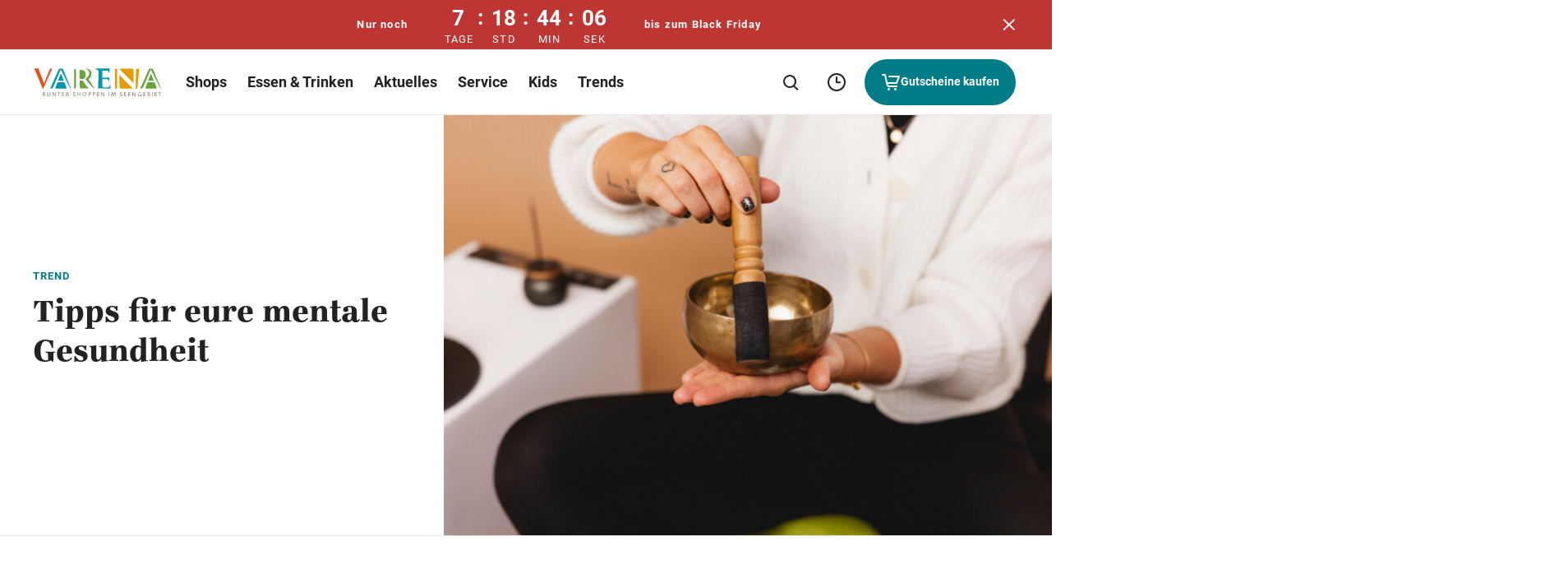

--- FILE ---
content_type: text/html; charset=UTF-8
request_url: https://www.varena.at/de/entdecken/trend/tipps-fuer-eure-mentale-gesundheit/
body_size: 91823
content:
<!DOCTYPE html>
<html lang="de">

<head>
    <meta charset="utf-8">
    <meta http-equiv="X-UA-Compatible" content="IE=edge">
    <meta name="viewport" content="width=device-width,initial-scale=1">
    <title>Tipps für eure mentale Gesundheit - AT Varena DE</title>

    
    
    <meta name='robots' content='index, follow, max-image-preview:large, max-snippet:-1, max-video-preview:-1' />
	<style>img:is([sizes="auto" i], [sizes^="auto," i]) { contain-intrinsic-size: 3000px 1500px }</style>
	
	<meta name="description" content="Inmitten des Alltagssturms ist es wichtig, auch eine Oase der Entschleunigung zu finden. Wir liefern euch ein paar Tipps dazu." />
	<link rel="canonical" href="https://www.maxcenter.at/de/entdecken/trend/tipps-mentale-gesundheit/" />
	<meta property="og:locale" content="de_DE" />
	<meta property="og:type" content="article" />
	<meta property="og:title" content="Tipps für eure mentale Gesundheit" />
	<meta property="og:description" content="Inmitten des Alltagssturms ist es wichtig, auch eine Oase der Entschleunigung zu finden. Wir liefern euch ein paar Tipps dazu. Was macht ihr, um noch mehr Achtsamkeit in euer Leben zu bringen?" />
	<meta property="og:url" content="https://www.maxcenter.at/de/entdecken/trend/tipps-mentale-gesundheit/" />
	<meta property="og:site_name" content="VARENA" />
	<meta property="article:modified_time" content="2024-03-06T08:35:41+00:00" />
	<meta property="og:image" content="https://www.varena.at/de/wp-content/uploads/sites/68/fly-images/26377/SES_Achtsamkeit_Q-03-1200x630-c.jpg" />
	<meta property="og:image:width" content="1200" />
	<meta property="og:image:height" content="630" />
	<meta name="twitter:card" content="summary_large_image" />
	<meta name="twitter:image" content="https://www.varena.at/de/wp-content/themes/ses/assets/images/varena/open-graph/default.png" />
	<script type="application/ld+json" class="yoast-schema-graph">{"@context":"https://schema.org","@graph":[{"@type":"WebPage","@id":"https://www.varena.at/de/entdecken/trend/tipps-fuer-eure-mentale-gesundheit/","url":"https://www.maxcenter.at/de/entdecken/trend/tipps-mentale-gesundheit/","name":"Tipps für eure mentale Gesundheit - AT Varena DE","isPartOf":{"@id":"https://www.varena.at/de/#website"},"datePublished":"2024-01-09T14:58:23+00:00","dateModified":"2024-03-06T08:35:41+00:00","description":"Inmitten des Alltagssturms ist es wichtig, auch eine Oase der Entschleunigung zu finden. Wir liefern euch ein paar Tipps dazu.","inLanguage":"de-AT","potentialAction":[{"@type":"ReadAction","target":["https://www.maxcenter.at/de/entdecken/trend/tipps-mentale-gesundheit/"]}]},{"@type":"WebSite","@id":"https://www.varena.at/de/#website","url":"https://www.varena.at/de/","name":"VARENA","description":"","alternateName":"VARENA","potentialAction":[{"@type":"SearchAction","target":{"@type":"EntryPoint","urlTemplate":"https://www.varena.at/de/?s={search_term_string}"},"query-input":{"@type":"PropertyValueSpecification","valueRequired":true,"valueName":"search_term_string"}}],"inLanguage":"de-AT"}]}</script>


		<style type="text/css">
			#wpadminbar #wp-admin-bar-my-networks > .ab-item:first-child:before {
				content: "\f325";
				top: 3px;
			}
		</style>
		<style id='classic-theme-styles-inline-css' type='text/css'>
/*! This file is auto-generated */
.wp-block-button__link{color:#fff;background-color:#32373c;border-radius:9999px;box-shadow:none;text-decoration:none;padding:calc(.667em + 2px) calc(1.333em + 2px);font-size:1.125em}.wp-block-file__button{background:#32373c;color:#fff;text-decoration:none}
</style>
<style id='safe-svg-svg-icon-style-inline-css' type='text/css'>
.safe-svg-cover{text-align:center}.safe-svg-cover .safe-svg-inside{display:inline-block;max-width:100%}.safe-svg-cover svg{fill:currentColor;height:100%;max-height:100%;max-width:100%;width:100%}

</style>
<style id='global-styles-inline-css' type='text/css'>
:root{--wp--preset--aspect-ratio--square: 1;--wp--preset--aspect-ratio--4-3: 4/3;--wp--preset--aspect-ratio--3-4: 3/4;--wp--preset--aspect-ratio--3-2: 3/2;--wp--preset--aspect-ratio--2-3: 2/3;--wp--preset--aspect-ratio--16-9: 16/9;--wp--preset--aspect-ratio--9-16: 9/16;--wp--preset--color--black: #000000;--wp--preset--color--cyan-bluish-gray: #abb8c3;--wp--preset--color--white: #ffffff;--wp--preset--color--pale-pink: #f78da7;--wp--preset--color--vivid-red: #cf2e2e;--wp--preset--color--luminous-vivid-orange: #ff6900;--wp--preset--color--luminous-vivid-amber: #fcb900;--wp--preset--color--light-green-cyan: #7bdcb5;--wp--preset--color--vivid-green-cyan: #00d084;--wp--preset--color--pale-cyan-blue: #8ed1fc;--wp--preset--color--vivid-cyan-blue: #0693e3;--wp--preset--color--vivid-purple: #9b51e0;--wp--preset--gradient--vivid-cyan-blue-to-vivid-purple: linear-gradient(135deg,rgba(6,147,227,1) 0%,rgb(155,81,224) 100%);--wp--preset--gradient--light-green-cyan-to-vivid-green-cyan: linear-gradient(135deg,rgb(122,220,180) 0%,rgb(0,208,130) 100%);--wp--preset--gradient--luminous-vivid-amber-to-luminous-vivid-orange: linear-gradient(135deg,rgba(252,185,0,1) 0%,rgba(255,105,0,1) 100%);--wp--preset--gradient--luminous-vivid-orange-to-vivid-red: linear-gradient(135deg,rgba(255,105,0,1) 0%,rgb(207,46,46) 100%);--wp--preset--gradient--very-light-gray-to-cyan-bluish-gray: linear-gradient(135deg,rgb(238,238,238) 0%,rgb(169,184,195) 100%);--wp--preset--gradient--cool-to-warm-spectrum: linear-gradient(135deg,rgb(74,234,220) 0%,rgb(151,120,209) 20%,rgb(207,42,186) 40%,rgb(238,44,130) 60%,rgb(251,105,98) 80%,rgb(254,248,76) 100%);--wp--preset--gradient--blush-light-purple: linear-gradient(135deg,rgb(255,206,236) 0%,rgb(152,150,240) 100%);--wp--preset--gradient--blush-bordeaux: linear-gradient(135deg,rgb(254,205,165) 0%,rgb(254,45,45) 50%,rgb(107,0,62) 100%);--wp--preset--gradient--luminous-dusk: linear-gradient(135deg,rgb(255,203,112) 0%,rgb(199,81,192) 50%,rgb(65,88,208) 100%);--wp--preset--gradient--pale-ocean: linear-gradient(135deg,rgb(255,245,203) 0%,rgb(182,227,212) 50%,rgb(51,167,181) 100%);--wp--preset--gradient--electric-grass: linear-gradient(135deg,rgb(202,248,128) 0%,rgb(113,206,126) 100%);--wp--preset--gradient--midnight: linear-gradient(135deg,rgb(2,3,129) 0%,rgb(40,116,252) 100%);--wp--preset--font-size--small: 13px;--wp--preset--font-size--medium: 20px;--wp--preset--font-size--large: 36px;--wp--preset--font-size--x-large: 42px;--wp--preset--spacing--20: 0.44rem;--wp--preset--spacing--30: 0.67rem;--wp--preset--spacing--40: 1rem;--wp--preset--spacing--50: 1.5rem;--wp--preset--spacing--60: 2.25rem;--wp--preset--spacing--70: 3.38rem;--wp--preset--spacing--80: 5.06rem;--wp--preset--shadow--natural: 6px 6px 9px rgba(0, 0, 0, 0.2);--wp--preset--shadow--deep: 12px 12px 50px rgba(0, 0, 0, 0.4);--wp--preset--shadow--sharp: 6px 6px 0px rgba(0, 0, 0, 0.2);--wp--preset--shadow--outlined: 6px 6px 0px -3px rgba(255, 255, 255, 1), 6px 6px rgba(0, 0, 0, 1);--wp--preset--shadow--crisp: 6px 6px 0px rgba(0, 0, 0, 1);}:where(.is-layout-flex){gap: 0.5em;}:where(.is-layout-grid){gap: 0.5em;}body .is-layout-flex{display: flex;}.is-layout-flex{flex-wrap: wrap;align-items: center;}.is-layout-flex > :is(*, div){margin: 0;}body .is-layout-grid{display: grid;}.is-layout-grid > :is(*, div){margin: 0;}:where(.wp-block-columns.is-layout-flex){gap: 2em;}:where(.wp-block-columns.is-layout-grid){gap: 2em;}:where(.wp-block-post-template.is-layout-flex){gap: 1.25em;}:where(.wp-block-post-template.is-layout-grid){gap: 1.25em;}.has-black-color{color: var(--wp--preset--color--black) !important;}.has-cyan-bluish-gray-color{color: var(--wp--preset--color--cyan-bluish-gray) !important;}.has-white-color{color: var(--wp--preset--color--white) !important;}.has-pale-pink-color{color: var(--wp--preset--color--pale-pink) !important;}.has-vivid-red-color{color: var(--wp--preset--color--vivid-red) !important;}.has-luminous-vivid-orange-color{color: var(--wp--preset--color--luminous-vivid-orange) !important;}.has-luminous-vivid-amber-color{color: var(--wp--preset--color--luminous-vivid-amber) !important;}.has-light-green-cyan-color{color: var(--wp--preset--color--light-green-cyan) !important;}.has-vivid-green-cyan-color{color: var(--wp--preset--color--vivid-green-cyan) !important;}.has-pale-cyan-blue-color{color: var(--wp--preset--color--pale-cyan-blue) !important;}.has-vivid-cyan-blue-color{color: var(--wp--preset--color--vivid-cyan-blue) !important;}.has-vivid-purple-color{color: var(--wp--preset--color--vivid-purple) !important;}.has-black-background-color{background-color: var(--wp--preset--color--black) !important;}.has-cyan-bluish-gray-background-color{background-color: var(--wp--preset--color--cyan-bluish-gray) !important;}.has-white-background-color{background-color: var(--wp--preset--color--white) !important;}.has-pale-pink-background-color{background-color: var(--wp--preset--color--pale-pink) !important;}.has-vivid-red-background-color{background-color: var(--wp--preset--color--vivid-red) !important;}.has-luminous-vivid-orange-background-color{background-color: var(--wp--preset--color--luminous-vivid-orange) !important;}.has-luminous-vivid-amber-background-color{background-color: var(--wp--preset--color--luminous-vivid-amber) !important;}.has-light-green-cyan-background-color{background-color: var(--wp--preset--color--light-green-cyan) !important;}.has-vivid-green-cyan-background-color{background-color: var(--wp--preset--color--vivid-green-cyan) !important;}.has-pale-cyan-blue-background-color{background-color: var(--wp--preset--color--pale-cyan-blue) !important;}.has-vivid-cyan-blue-background-color{background-color: var(--wp--preset--color--vivid-cyan-blue) !important;}.has-vivid-purple-background-color{background-color: var(--wp--preset--color--vivid-purple) !important;}.has-black-border-color{border-color: var(--wp--preset--color--black) !important;}.has-cyan-bluish-gray-border-color{border-color: var(--wp--preset--color--cyan-bluish-gray) !important;}.has-white-border-color{border-color: var(--wp--preset--color--white) !important;}.has-pale-pink-border-color{border-color: var(--wp--preset--color--pale-pink) !important;}.has-vivid-red-border-color{border-color: var(--wp--preset--color--vivid-red) !important;}.has-luminous-vivid-orange-border-color{border-color: var(--wp--preset--color--luminous-vivid-orange) !important;}.has-luminous-vivid-amber-border-color{border-color: var(--wp--preset--color--luminous-vivid-amber) !important;}.has-light-green-cyan-border-color{border-color: var(--wp--preset--color--light-green-cyan) !important;}.has-vivid-green-cyan-border-color{border-color: var(--wp--preset--color--vivid-green-cyan) !important;}.has-pale-cyan-blue-border-color{border-color: var(--wp--preset--color--pale-cyan-blue) !important;}.has-vivid-cyan-blue-border-color{border-color: var(--wp--preset--color--vivid-cyan-blue) !important;}.has-vivid-purple-border-color{border-color: var(--wp--preset--color--vivid-purple) !important;}.has-vivid-cyan-blue-to-vivid-purple-gradient-background{background: var(--wp--preset--gradient--vivid-cyan-blue-to-vivid-purple) !important;}.has-light-green-cyan-to-vivid-green-cyan-gradient-background{background: var(--wp--preset--gradient--light-green-cyan-to-vivid-green-cyan) !important;}.has-luminous-vivid-amber-to-luminous-vivid-orange-gradient-background{background: var(--wp--preset--gradient--luminous-vivid-amber-to-luminous-vivid-orange) !important;}.has-luminous-vivid-orange-to-vivid-red-gradient-background{background: var(--wp--preset--gradient--luminous-vivid-orange-to-vivid-red) !important;}.has-very-light-gray-to-cyan-bluish-gray-gradient-background{background: var(--wp--preset--gradient--very-light-gray-to-cyan-bluish-gray) !important;}.has-cool-to-warm-spectrum-gradient-background{background: var(--wp--preset--gradient--cool-to-warm-spectrum) !important;}.has-blush-light-purple-gradient-background{background: var(--wp--preset--gradient--blush-light-purple) !important;}.has-blush-bordeaux-gradient-background{background: var(--wp--preset--gradient--blush-bordeaux) !important;}.has-luminous-dusk-gradient-background{background: var(--wp--preset--gradient--luminous-dusk) !important;}.has-pale-ocean-gradient-background{background: var(--wp--preset--gradient--pale-ocean) !important;}.has-electric-grass-gradient-background{background: var(--wp--preset--gradient--electric-grass) !important;}.has-midnight-gradient-background{background: var(--wp--preset--gradient--midnight) !important;}.has-small-font-size{font-size: var(--wp--preset--font-size--small) !important;}.has-medium-font-size{font-size: var(--wp--preset--font-size--medium) !important;}.has-large-font-size{font-size: var(--wp--preset--font-size--large) !important;}.has-x-large-font-size{font-size: var(--wp--preset--font-size--x-large) !important;}
:where(.wp-block-post-template.is-layout-flex){gap: 1.25em;}:where(.wp-block-post-template.is-layout-grid){gap: 1.25em;}
:where(.wp-block-columns.is-layout-flex){gap: 2em;}:where(.wp-block-columns.is-layout-grid){gap: 2em;}
:root :where(.wp-block-pullquote){font-size: 1.5em;line-height: 1.6;}
</style>

    <link rel="apple-touch-icon" sizes="57x57"
        href="https://www.varena.at/de/wp-content/themes/ses/assets/images/varena/favicon/apple-icon-57x57.png?v=1763554711">
    <link rel="apple-touch-icon" sizes="60x60"
        href="https://www.varena.at/de/wp-content/themes/ses/assets/images/varena/favicon/apple-icon-60x60.png?v=1763554711">
    <link rel="apple-touch-icon" sizes="72x72"
        href="https://www.varena.at/de/wp-content/themes/ses/assets/images/varena/favicon/apple-icon-72x72.png?v=1763554711">
    <link rel="apple-touch-icon" sizes="76x76"
        href="https://www.varena.at/de/wp-content/themes/ses/assets/images/varena/favicon/apple-icon-76x76.png?v=1763554711">
    <link rel="apple-touch-icon" sizes="114x114"
        href="https://www.varena.at/de/wp-content/themes/ses/assets/images/varena/favicon/apple-icon-114x114.png?v=1763554711">
    <link rel="apple-touch-icon" sizes="120x120"
        href="https://www.varena.at/de/wp-content/themes/ses/assets/images/varena/favicon/apple-icon-120x120.png?v=1763554711">
    <link rel="apple-touch-icon" sizes="144x144"
        href="https://www.varena.at/de/wp-content/themes/ses/assets/images/varena/favicon/apple-icon-144x144.png?v=1763554711">
    <link rel="apple-touch-icon" sizes="152x152"
        href="https://www.varena.at/de/wp-content/themes/ses/assets/images/varena/favicon/apple-icon-152x152.png?v=1763554711">
    <link rel="apple-touch-icon" sizes="180x180"
        href="https://www.varena.at/de/wp-content/themes/ses/assets/images/varena/favicon/apple-icon-180x180.png?v=1763554711">
    <link rel="icon" type="image/png" sizes="192x192"
        href="https://www.varena.at/de/wp-content/themes/ses/assets/images/varena/favicon/android-icon-192x192.png?v=1763554711">
    <link rel="icon" type="image/png" sizes="32x32"
        href="https://www.varena.at/de/wp-content/themes/ses/assets/images/varena/favicon/favicon-32x32.png?v=1763554711">
    <link rel="icon" type="image/png" sizes="96x96"
        href="https://www.varena.at/de/wp-content/themes/ses/assets/images/varena/favicon/favicon-96x96.png?v=1763554711">
    <link rel="icon" type="image/png" sizes="16x16"
        href="https://www.varena.at/de/wp-content/themes/ses/assets/images/varena/favicon/favicon-16x16.png?v=1763554711">
    <link rel="manifest" href="https://www.varena.at/de/manifest.json">
    <meta name="msapplication-TileColor" content="#ffffff">
    <meta name="msapplication-TileImage"
        content="https://www.varena.at/de/wp-content/themes/ses/assets/images/varena/favicon/ms-icon-144x144.png?v=1763554711">
    <meta name="theme-color" content="#ffffff">

    
        
    <style type="text/css">
        button{font-family:inherit;font-size:1em;font-weight:700}.button,.cmpbox .cmpboxbtns>span#cmpwelcomebtnsave a,.cmpbox .cmpboxbtns>span>.cmpboxbtn.cmpboxbtnyes,.cmpbox.cmpboxCookieTable .cmpboxinner>div.cmpboxbtns>a:last-child,.cmpbox.cmpboxCustomChoices .cmpboxinner>div.cmpboxbtns>a:last-child{display:inline-flex;align-items:center;justify-content:center;text-align:center;cursor:pointer;border:2px solid transparent;border-radius:63px;transition:.2s cubic-bezier(.25,.46,.45,.94);position:relative}.button>.preloader,.cmpbox .cmpboxbtns>span#cmpwelcomebtnsave a>.preloader,.cmpbox .cmpboxbtns>span>.cmpboxbtn.cmpboxbtnyes>.preloader,.cmpbox.cmpboxCookieTable .cmpboxinner>div.cmpboxbtns>a:last-child>.preloader,.cmpbox.cmpboxCustomChoices .cmpboxinner>div.cmpboxbtns>a:last-child>.preloader{position:absolute;top:50%;transform:translateY(-50%) translateZ(0);right:20px}.button:disabled,.button [disabled],.cmpbox .cmpboxbtns>span#cmpwelcomebtnsave a:disabled,.cmpbox .cmpboxbtns>span#cmpwelcomebtnsave a [disabled],.cmpbox .cmpboxbtns>span>.cmpboxbtn.cmpboxbtnyes:disabled,.cmpbox .cmpboxbtns>span>.cmpboxbtn.cmpboxbtnyes [disabled],.cmpbox.cmpboxCookieTable .cmpboxinner>div.cmpboxbtns>a:disabled:last-child,.cmpbox.cmpboxCookieTable .cmpboxinner>div.cmpboxbtns>a:last-child [disabled],.cmpbox.cmpboxCustomChoices .cmpboxinner>div.cmpboxbtns>a:disabled:last-child,.cmpbox.cmpboxCustomChoices .cmpboxinner>div.cmpboxbtns>a:last-child [disabled]{background-color:#8c8c8c;pointer-events:none;border-color:#8c8c8c}.button:focus-visible,.cmpbox .cmpboxbtns>span#cmpwelcomebtnsave a:focus-visible,.cmpbox .cmpboxbtns>span>.cmpboxbtn.cmpboxbtnyes:focus-visible,.cmpbox.cmpboxCookieTable .cmpboxinner>div.cmpboxbtns>a:focus-visible:last-child,.cmpbox.cmpboxCustomChoices .cmpboxinner>div.cmpboxbtns>a:focus-visible:last-child{border-color:var(--ci-icon-color,#007fad)}.button--style--primary,.cmpbox .cmpboxbtns>span>.cmpboxbtn.cmpboxbtnyes,.cmpbox.cmpboxCookieTable .cmpboxinner>div.cmpboxbtns>a:last-child,.cmpbox.cmpboxCustomChoices .cmpboxinner>div.cmpboxbtns>a:last-child{background-color:var(--ci-button-color,#007fad);border:2px solid var(--ci-button-color,#007fad);color:var(--ci-button-text-color,#fff);transition:box-shadow .2s cubic-bezier(.25,.46,.45,.94),background-image .2s cubic-bezier(.25,.46,.45,.94)}.cmpbox.cmpboxCookieTable .no-touch .cmpboxinner>div.cmpboxbtns:not(.zehner)>a:active:last-child,.cmpbox.cmpboxCookieTable .no-touch .cmpboxinner>div.cmpboxbtns:not(.zehner)>a:hover:last-child,.cmpbox.cmpboxCustomChoices .no-touch .cmpboxinner>div.cmpboxbtns:not(.zehner)>a:active:last-child,.cmpbox.cmpboxCustomChoices .no-touch .cmpboxinner>div.cmpboxbtns:not(.zehner)>a:hover:last-child,.cmpbox .no-touch .cmpboxbtns>span:not(.zehner)>.cmpboxbtn.cmpboxbtnyes:active,.cmpbox .no-touch .cmpboxbtns>span:not(.zehner)>.cmpboxbtn.cmpboxbtnyes:hover,.no-touch .cmpbox .cmpboxbtns>span:not(.zehner)>.cmpboxbtn.cmpboxbtnyes:active,.no-touch .cmpbox .cmpboxbtns>span:not(.zehner)>.cmpboxbtn.cmpboxbtnyes:hover,.no-touch .cmpbox.cmpboxCookieTable .cmpboxinner>div.cmpboxbtns:not(.zehner)>a:active:last-child,.no-touch .cmpbox.cmpboxCookieTable .cmpboxinner>div.cmpboxbtns:not(.zehner)>a:hover:last-child,.no-touch .cmpbox.cmpboxCustomChoices .cmpboxinner>div.cmpboxbtns:not(.zehner)>a:active:last-child,.no-touch .cmpbox.cmpboxCustomChoices .cmpboxinner>div.cmpboxbtns:not(.zehner)>a:hover:last-child,.no-touch :not(.zehner)>.button--style--primary:active,.no-touch :not(.zehner)>.button--style--primary:hover{box-shadow:0 10px 20px 0 rgba(34,34,34,.2);border-color:transparent;background-image:linear-gradient(rgba(34,34,34,.1) 0 0)}.cmpbox.cmpboxCookieTable .no-touch .cmpboxinner>div.cmpboxbtns:not(.zehner)>a:active:last-child,.cmpbox.cmpboxCustomChoices .no-touch .cmpboxinner>div.cmpboxbtns:not(.zehner)>a:active:last-child,.cmpbox .no-touch .cmpboxbtns>span:not(.zehner)>.cmpboxbtn.cmpboxbtnyes:active,.no-touch .cmpbox .cmpboxbtns>span:not(.zehner)>.cmpboxbtn.cmpboxbtnyes:active,.no-touch .cmpbox.cmpboxCookieTable .cmpboxinner>div.cmpboxbtns:not(.zehner)>a:active:last-child,.no-touch .cmpbox.cmpboxCustomChoices .cmpboxinner>div.cmpboxbtns:not(.zehner)>a:active:last-child,.no-touch :not(.zehner)>.button--style--primary:active{background-image:linear-gradient(rgba(34,34,34,.2) 0 0)}.button--style--empty,.cmpbox .cmpboxbtns>span#cmpwelcomebtnsave a{border:2px solid #222;color:#222}.button--style--empty .preloader,.cmpbox .cmpboxbtns>span#cmpwelcomebtnsave a .preloader{color:var(--ci-button-color,#007fad)}@media (hover:hover){.cmpbox .cmpboxbtns>span#cmpwelcomebtnsave .no-touch :not(.zehner)>a:hover,.no-touch .cmpbox .cmpboxbtns>span#cmpwelcomebtnsave :not(.zehner)>a:hover,.no-touch :not(.zehner)>.button--style--empty:hover{background-color:hsla(0,0%,100%,.5);box-shadow:0 10px 20px 0 rgba(34,34,34,.2)}.cmpbox .cmpboxbtns>span#cmpwelcomebtnsave .no-touch :not(.zehner)>a:hover .preloader,.no-touch .cmpbox .cmpboxbtns>span#cmpwelcomebtnsave :not(.zehner)>a:hover .preloader,.no-touch :not(.zehner)>.button--style--empty:hover .preloader{color:var(--ci-button-text-color,#fff)}}.cmpbox .cmpboxbtns>span#cmpwelcomebtnsave .no-touch :not(.zehner)>a:active,.no-touch .cmpbox .cmpboxbtns>span#cmpwelcomebtnsave :not(.zehner)>a:active,.no-touch :not(.zehner)>.button--style--empty:active{border-color:#222;background-color:#fff;box-shadow:0 10px 20px 0 rgba(34,34,34,.2)}.button--style--empty-white{border:2px solid #fff;color:#fff}.button--style--empty-white .preloader{color:#fff}@media (hover:hover){.no-touch :not(.zehner)>.button--style--empty-white:hover{background-color:rgba(34,34,34,.2);box-shadow:0 10px 20px 0 rgba(34,34,34,.2)}}.no-touch :not(.zehner)>.button--style--empty-white:active{background-color:rgba(34,34,34,.3);box-shadow:0 10px 20px 0 rgba(34,34,34,.2)}.button--style--white{background-color:#fff;border:2px solid #fff;color:#222}.no-touch :not(.zehner)>.button--style--white:hover{background-color:hsla(0,0%,100%,.95);box-shadow:0 10px 20px 0 rgba(34,34,34,.2)}.no-touch :not(.zehner)>.button--style--white:active{background-color:hsla(0,0%,100%,.9);box-shadow:0 10px 20px 0 rgba(34,34,34,.2)}.button--style--white-border{background-color:#fff;border:1px solid #8c8c8c;color:#222;box-shadow:0 10px 12px 0 rgba(34,34,34,.2)}.no-touch :not(.zehner)>.button--style--white-border:hover{background-color:hsla(0,0%,100%,.5)}.no-touch :not(.zehner)>.button--style--white-border:active{background-color:#fff}.button--style--white-hover-primary{background-color:#fff;border:2px solid #fff;color:#222}.no-touch .button--style--white-hover-primary:hover{background-color:var(--ci-button-color,#007fad);border-color:var(--ci-button-text-color,#fff);color:#fff}.button--style--link{position:relative;color:#222;border-radius:pxToRem(8px);padding:0 2px 4px!important;height:44px;font-size:16px!important;line-height:1.5!important}.button--style--link:before{content:"";display:block;position:absolute;bottom:9px;left:0;width:100%;height:2px;background-color:var(--ci-button-color,#007fad);transition:.2s cubic-bezier(.25,.46,.45,.94);will-change:width;z-index:1}.no-touch .button--style--link:hover:before{width:50%}.button--style--link-white{position:relative;color:#fff;border-radius:pxToRem(8px);padding:0 0 4px!important;height:44px;font-size:16px!important;line-height:1.5!important}.button--style--link-white:before{content:"";display:block;position:absolute;bottom:9px;left:0;width:100%;height:2px;background-color:#fff;transition:.2s cubic-bezier(.25,.46,.45,.94);will-change:width}.no-touch .button--style--link-white:hover:before{width:50%}.button--style--link-small,.cmpbox .cmpboxbtns>span#cmpwelcomebtncustom a{position:relative;color:#222;border-radius:0;font-size:14px;font-weight:700;padding:0 0 4px!important}.button--style--link-small:before,.cmpbox .cmpboxbtns>span#cmpwelcomebtncustom a:before{content:"";display:block;position:absolute;bottom:1px;left:0;width:100%;height:2px;background-color:var(--ci-button-color,#007fad);transition:.2s cubic-bezier(.25,.46,.45,.94);will-change:width}.cmpbox .cmpboxbtns>span#cmpwelcomebtncustom .no-touch a:hover:before,.no-touch .button--style--link-small:hover:before,.no-touch .cmpbox .cmpboxbtns>span#cmpwelcomebtncustom a:hover:before{width:50%}.button--style--transparent{background:transparent;color:var(--ci-button-color,#007fad)}.no-touch .button--style--transparent:hover{color:#222}.button--style--disabled{background-color:#8c8c8c;border:2px solid #8c8c8c;color:#fff;pointer-events:none}.button--style--empty-disabled{border:2px solid #8c8c8c;color:#8c8c8c;pointer-events:none}.button--style--icon-only{width:44px;height:44px;border-radius:pxToRem(8px);background-color:transparent;transition:background-color .2s cubic-bezier(.25,.46,.45,.94)}@media (hover:hover){.no-touch .button--style--icon-only:hover{background-color:#e7e7e7}}.no-touch .button--style--icon-only:active{background-color:#fff}.button--style--icon-only-dark{width:44px;height:44px;color:#222;border-radius:pxToRem(8px);background-color:transparent;transition:background-color .2s cubic-bezier(.25,.46,.45,.94)}@media (hover:hover){.no-touch .button--style--icon-only-dark:hover{background-color:#e7e7e7}}.no-touch .button--style--icon-only-dark:active{background-color:#fff}.button--size--default{font-weight:700;font-size:14px;line-height:1.4;padding:pxToRem(14px) pxToRem(18px);margin:4px}.button--size--default.has-preloader{padding-right:48px!important}.button--size--small{font-size:14px;font-weight:500;padding:8px 20px;margin:4px}.button--size--small .button__icon{font-size:20px}.button--size--smaller{font-weight:700;font-size:14px;padding:8px 14px;margin:4px}.button--size--smaller .button__icon{font-size:15px}.button--size--circle,.button--size--circle-big,.button--size--circle-small{display:inline-flex;align-items:center;justify-content:center;width:48px;height:48px;border-radius:100%}.button--size--circle-small{width:40px;height:40px}.button--size--circle-big{width:56px;height:56px}.button--size--large{font-weight:700;padding:18px 38px;margin:4px;font-size:19px;line-height:1.5}@media (max-width:47.49em){.button--size--large{font-size:14px;line-height:1.71;padding:10px 20px}}.cmpbox .cmpboxbtns>span#cmpwelcomebtnsave .zehner a:not(.button--style--link):not(.button--style--link-small),.cmpbox.cmpboxCookieTable .zehner .cmpboxinner>div.cmpboxbtns>a:not(.button--style--link):not(.button--style--link-small):last-child,.cmpbox.cmpboxCustomChoices .zehner .cmpboxinner>div.cmpboxbtns>a:not(.button--style--link):not(.button--style--link-small):last-child,.cmpbox .zehner .cmpboxbtns>span>.cmpboxbtn.cmpboxbtnyes:not(.button--style--link):not(.button--style--link-small),.zehner .button:not(.button--style--link):not(.button--style--link-small),.zehner .cmpbox .cmpboxbtns>span#cmpwelcomebtnsave a:not(.button--style--link):not(.button--style--link-small),.zehner .cmpbox .cmpboxbtns>span>.cmpboxbtn.cmpboxbtnyes:not(.button--style--link):not(.button--style--link-small),.zehner .cmpbox.cmpboxCookieTable .cmpboxinner>div.cmpboxbtns>a:not(.button--style--link):not(.button--style--link-small):last-child,.zehner .cmpbox.cmpboxCustomChoices .cmpboxinner>div.cmpboxbtns>a:not(.button--style--link):not(.button--style--link-small):last-child{border-color:#222;box-shadow:0 pxToRem(-2px) pxToRem(2px) pxToRem(1px) #222,inset 0 0 0 0 #222}.cmpbox .cmpboxbtns>span#cmpwelcomebtnsave .no-touch .zehner a:not(.button--style--link):not(.button--style--link-small):active,.cmpbox.cmpboxCookieTable .no-touch .zehner .cmpboxinner>div.cmpboxbtns>a:not(.button--style--link):not(.button--style--link-small):active:last-child,.cmpbox.cmpboxCustomChoices .no-touch .zehner .cmpboxinner>div.cmpboxbtns>a:not(.button--style--link):not(.button--style--link-small):active:last-child,.cmpbox .no-touch .zehner .cmpboxbtns>span>.cmpboxbtn.cmpboxbtnyes:not(.button--style--link):not(.button--style--link-small):active,.no-touch .zehner .button:not(.button--style--link):not(.button--style--link-small):active,.no-touch .zehner .cmpbox .cmpboxbtns>span#cmpwelcomebtnsave a:not(.button--style--link):not(.button--style--link-small):active,.no-touch .zehner .cmpbox .cmpboxbtns>span>.cmpboxbtn.cmpboxbtnyes:not(.button--style--link):not(.button--style--link-small):active,.no-touch .zehner .cmpbox.cmpboxCookieTable .cmpboxinner>div.cmpboxbtns>a:not(.button--style--link):not(.button--style--link-small):active:last-child,.no-touch .zehner .cmpbox.cmpboxCustomChoices .cmpboxinner>div.cmpboxbtns>a:not(.button--style--link):not(.button--style--link-small):active:last-child{box-shadow:0 0 0 0 #222,inset 0 pxToRem(-1px) pxToRem(1px) pxToRem(1px) #222}.cmpbox .cmpboxbtns>span#cmpwelcomebtnsave .zehner a:not(.button--style--link):not(.button--style--link-small):focus-visible,.cmpbox.cmpboxCookieTable .zehner .cmpboxinner>div.cmpboxbtns>a:not(.button--style--link):not(.button--style--link-small):focus-visible:last-child,.cmpbox.cmpboxCustomChoices .zehner .cmpboxinner>div.cmpboxbtns>a:not(.button--style--link):not(.button--style--link-small):focus-visible:last-child,.cmpbox .zehner .cmpboxbtns>span>.cmpboxbtn.cmpboxbtnyes:not(.button--style--link):not(.button--style--link-small):focus-visible,.zehner .button:not(.button--style--link):not(.button--style--link-small):focus-visible,.zehner .cmpbox .cmpboxbtns>span#cmpwelcomebtnsave a:not(.button--style--link):not(.button--style--link-small):focus-visible,.zehner .cmpbox .cmpboxbtns>span>.cmpboxbtn.cmpboxbtnyes:not(.button--style--link):not(.button--style--link-small):focus-visible,.zehner .cmpbox.cmpboxCookieTable .cmpboxinner>div.cmpboxbtns>a:not(.button--style--link):not(.button--style--link-small):focus-visible:last-child,.zehner .cmpbox.cmpboxCustomChoices .cmpboxinner>div.cmpboxbtns>a:not(.button--style--link):not(.button--style--link-small):focus-visible:last-child{box-shadow:none;color:#222;outline:3px solid #fff;outline-offset:0}.cmpbox .cmpboxbtns>span#cmpwelcomebtnsave .zehner .cmpboxbtns>span>a.cmpboxbtn.cmpboxbtnyes,.cmpbox .cmpboxbtns>span#cmpwelcomebtnsave .zehner a.button--style--primary,.cmpbox.cmpboxCookieTable .cmpboxbtns>span#cmpwelcomebtnsave .zehner .cmpboxinner>div.cmpboxbtns>a:last-child,.cmpbox.cmpboxCookieTable .zehner .cmpboxinner>div.cmpboxbtns>a:last-child,.cmpbox.cmpboxCustomChoices .cmpboxbtns>span#cmpwelcomebtnsave .zehner .cmpboxinner>div.cmpboxbtns>a:last-child,.cmpbox.cmpboxCustomChoices .zehner .cmpboxinner>div.cmpboxbtns>a:last-child,.cmpbox .zehner .cmpboxbtns>span>.button--style--primary.cmpboxbtn.cmpboxbtnyes,.cmpbox .zehner .cmpboxbtns>span>.button.cmpboxbtn.cmpboxbtnyes,.cmpbox .zehner .cmpboxbtns>span>.cmpboxbtn.cmpboxbtnyes,.zehner .button.button--style--primary,.zehner .cmpbox .cmpboxbtns>span#cmpwelcomebtnsave .cmpboxbtns>span>a.cmpboxbtn.cmpboxbtnyes,.zehner .cmpbox .cmpboxbtns>span#cmpwelcomebtnsave a.button--style--primary,.zehner .cmpbox .cmpboxbtns>span>.button--style--primary.cmpboxbtn.cmpboxbtnyes,.zehner .cmpbox .cmpboxbtns>span>.button.cmpboxbtn.cmpboxbtnyes,.zehner .cmpbox .cmpboxbtns>span>.cmpboxbtn.cmpboxbtnyes,.zehner .cmpbox.cmpboxCookieTable .cmpboxbtns>span#cmpwelcomebtnsave .cmpboxinner>div.cmpboxbtns>a:last-child,.zehner .cmpbox.cmpboxCookieTable .cmpboxinner>div.cmpboxbtns>a:last-child,.zehner .cmpbox.cmpboxCustomChoices .cmpboxbtns>span#cmpwelcomebtnsave .cmpboxinner>div.cmpboxbtns>a:last-child,.zehner .cmpbox.cmpboxCustomChoices .cmpboxinner>div.cmpboxbtns>a:last-child{transition:.2s cubic-bezier(.25,.46,.45,.94)}@media (hover:hover){.cmpbox .cmpboxbtns>span#cmpwelcomebtnsave .no-touch .zehner .cmpboxbtns>span>a.cmpboxbtn.cmpboxbtnyes:hover,.cmpbox .cmpboxbtns>span#cmpwelcomebtnsave .no-touch .zehner a.button--style--primary:hover,.cmpbox.cmpboxCookieTable .cmpboxbtns>span#cmpwelcomebtnsave .no-touch .zehner .cmpboxinner>div.cmpboxbtns>a:hover:last-child,.cmpbox.cmpboxCookieTable .no-touch .zehner .cmpboxinner>div.cmpboxbtns>a:hover:last-child,.cmpbox.cmpboxCustomChoices .cmpboxbtns>span#cmpwelcomebtnsave .no-touch .zehner .cmpboxinner>div.cmpboxbtns>a:hover:last-child,.cmpbox.cmpboxCustomChoices .no-touch .zehner .cmpboxinner>div.cmpboxbtns>a:hover:last-child,.cmpbox .no-touch .zehner .cmpboxbtns>span>.button--style--primary.cmpboxbtn.cmpboxbtnyes:hover,.cmpbox .no-touch .zehner .cmpboxbtns>span>.button.cmpboxbtn.cmpboxbtnyes:hover,.cmpbox .no-touch .zehner .cmpboxbtns>span>.cmpboxbtn.cmpboxbtnyes:hover,.no-touch .zehner .button.button--style--primary:hover,.no-touch .zehner .cmpbox .cmpboxbtns>span#cmpwelcomebtnsave .cmpboxbtns>span>a.cmpboxbtn.cmpboxbtnyes:hover,.no-touch .zehner .cmpbox .cmpboxbtns>span#cmpwelcomebtnsave a.button--style--primary:hover,.no-touch .zehner .cmpbox .cmpboxbtns>span>.button--style--primary.cmpboxbtn.cmpboxbtnyes:hover,.no-touch .zehner .cmpbox .cmpboxbtns>span>.button.cmpboxbtn.cmpboxbtnyes:hover,.no-touch .zehner .cmpbox .cmpboxbtns>span>.cmpboxbtn.cmpboxbtnyes:hover,.no-touch .zehner .cmpbox.cmpboxCookieTable .cmpboxbtns>span#cmpwelcomebtnsave .cmpboxinner>div.cmpboxbtns>a:hover:last-child,.no-touch .zehner .cmpbox.cmpboxCookieTable .cmpboxinner>div.cmpboxbtns>a:hover:last-child,.no-touch .zehner .cmpbox.cmpboxCustomChoices .cmpboxbtns>span#cmpwelcomebtnsave .cmpboxinner>div.cmpboxbtns>a:hover:last-child,.no-touch .zehner .cmpbox.cmpboxCustomChoices .cmpboxinner>div.cmpboxbtns>a:hover:last-child{background-color:var(--ci-button-color-hover,#007fad)}}.cmpbox .cmpboxbtns>span#cmpwelcomebtnsave .no-touch .zehner .cmpboxbtns>span>a.cmpboxbtn.cmpboxbtnyes:active,.cmpbox .cmpboxbtns>span#cmpwelcomebtnsave .no-touch .zehner a.button--style--primary:active,.cmpbox.cmpboxCookieTable .cmpboxbtns>span#cmpwelcomebtnsave .no-touch .zehner .cmpboxinner>div.cmpboxbtns>a:active:last-child,.cmpbox.cmpboxCookieTable .no-touch .zehner .cmpboxinner>div.cmpboxbtns>a:active:last-child,.cmpbox.cmpboxCustomChoices .cmpboxbtns>span#cmpwelcomebtnsave .no-touch .zehner .cmpboxinner>div.cmpboxbtns>a:active:last-child,.cmpbox.cmpboxCustomChoices .no-touch .zehner .cmpboxinner>div.cmpboxbtns>a:active:last-child,.cmpbox .no-touch .zehner .cmpboxbtns>span>.button--style--primary.cmpboxbtn.cmpboxbtnyes:active,.cmpbox .no-touch .zehner .cmpboxbtns>span>.button.cmpboxbtn.cmpboxbtnyes:active,.cmpbox .no-touch .zehner .cmpboxbtns>span>.cmpboxbtn.cmpboxbtnyes:active,.no-touch .zehner .button.button--style--primary:active,.no-touch .zehner .cmpbox .cmpboxbtns>span#cmpwelcomebtnsave .cmpboxbtns>span>a.cmpboxbtn.cmpboxbtnyes:active,.no-touch .zehner .cmpbox .cmpboxbtns>span#cmpwelcomebtnsave a.button--style--primary:active,.no-touch .zehner .cmpbox .cmpboxbtns>span>.button--style--primary.cmpboxbtn.cmpboxbtnyes:active,.no-touch .zehner .cmpbox .cmpboxbtns>span>.button.cmpboxbtn.cmpboxbtnyes:active,.no-touch .zehner .cmpbox .cmpboxbtns>span>.cmpboxbtn.cmpboxbtnyes:active,.no-touch .zehner .cmpbox.cmpboxCookieTable .cmpboxbtns>span#cmpwelcomebtnsave .cmpboxinner>div.cmpboxbtns>a:active:last-child,.no-touch .zehner .cmpbox.cmpboxCookieTable .cmpboxinner>div.cmpboxbtns>a:active:last-child,.no-touch .zehner .cmpbox.cmpboxCustomChoices .cmpboxbtns>span#cmpwelcomebtnsave .cmpboxinner>div.cmpboxbtns>a:active:last-child,.no-touch .zehner .cmpbox.cmpboxCustomChoices .cmpboxinner>div.cmpboxbtns>a:active:last-child{background-color:var(--ci-button-color,#007fad)}.cmpbox .cmpboxbtns>span#cmpwelcomebtnsave .zehner .cmpboxbtns>span>a.cmpboxbtn.cmpboxbtnyes:focus-visible,.cmpbox .cmpboxbtns>span#cmpwelcomebtnsave .zehner a.button--style--primary:focus-visible,.cmpbox.cmpboxCookieTable .cmpboxbtns>span#cmpwelcomebtnsave .zehner .cmpboxinner>div.cmpboxbtns>a:focus-visible:last-child,.cmpbox.cmpboxCookieTable .zehner .cmpboxinner>div.cmpboxbtns>a:focus-visible:last-child,.cmpbox.cmpboxCustomChoices .cmpboxbtns>span#cmpwelcomebtnsave .zehner .cmpboxinner>div.cmpboxbtns>a:focus-visible:last-child,.cmpbox.cmpboxCustomChoices .zehner .cmpboxinner>div.cmpboxbtns>a:focus-visible:last-child,.cmpbox .zehner .cmpboxbtns>span>.button--style--primary.cmpboxbtn.cmpboxbtnyes:focus-visible,.cmpbox .zehner .cmpboxbtns>span>.button.cmpboxbtn.cmpboxbtnyes:focus-visible,.cmpbox .zehner .cmpboxbtns>span>.cmpboxbtn.cmpboxbtnyes:focus-visible,.zehner .button.button--style--primary:focus-visible,.zehner .cmpbox .cmpboxbtns>span#cmpwelcomebtnsave .cmpboxbtns>span>a.cmpboxbtn.cmpboxbtnyes:focus-visible,.zehner .cmpbox .cmpboxbtns>span#cmpwelcomebtnsave a.button--style--primary:focus-visible,.zehner .cmpbox .cmpboxbtns>span>.button--style--primary.cmpboxbtn.cmpboxbtnyes:focus-visible,.zehner .cmpbox .cmpboxbtns>span>.button.cmpboxbtn.cmpboxbtnyes:focus-visible,.zehner .cmpbox .cmpboxbtns>span>.cmpboxbtn.cmpboxbtnyes:focus-visible,.zehner .cmpbox.cmpboxCookieTable .cmpboxbtns>span#cmpwelcomebtnsave .cmpboxinner>div.cmpboxbtns>a:focus-visible:last-child,.zehner .cmpbox.cmpboxCookieTable .cmpboxinner>div.cmpboxbtns>a:focus-visible:last-child,.zehner .cmpbox.cmpboxCustomChoices .cmpboxbtns>span#cmpwelcomebtnsave .cmpboxinner>div.cmpboxbtns>a:focus-visible:last-child,.zehner .cmpbox.cmpboxCustomChoices .cmpboxinner>div.cmpboxbtns>a:focus-visible:last-child{background:var(--ci-button-color,#007fad)}.cmpbox .cmpboxbtns>span#cmpwelcomebtnsave .zehner a,.cmpbox.cmpboxCookieTable .zehner .cmpboxinner>div.cmpboxbtns>a.button--style--empty:last-child,.cmpbox.cmpboxCustomChoices .zehner .cmpboxinner>div.cmpboxbtns>a.button--style--empty:last-child,.cmpbox .zehner .cmpboxbtns>span>.button--style--empty.cmpboxbtn.cmpboxbtnyes,.zehner .button.button--style--empty,.zehner .cmpbox .cmpboxbtns>span#cmpwelcomebtnsave a,.zehner .cmpbox .cmpboxbtns>span>.button--style--empty.cmpboxbtn.cmpboxbtnyes,.zehner .cmpbox.cmpboxCookieTable .cmpboxinner>div.cmpboxbtns>a.button--style--empty:last-child,.zehner .cmpbox.cmpboxCustomChoices .cmpboxinner>div.cmpboxbtns>a.button--style--empty:last-child{background:#fff}@media (hover:hover){.cmpbox .cmpboxbtns>span#cmpwelcomebtnsave .no-touch .zehner a:hover,.cmpbox.cmpboxCookieTable .no-touch .zehner .cmpboxinner>div.cmpboxbtns>a.button--style--empty:hover:last-child,.cmpbox.cmpboxCustomChoices .no-touch .zehner .cmpboxinner>div.cmpboxbtns>a.button--style--empty:hover:last-child,.cmpbox .no-touch .zehner .cmpboxbtns>span>.button--style--empty.cmpboxbtn.cmpboxbtnyes:hover,.no-touch .zehner .button.button--style--empty:hover,.no-touch .zehner .cmpbox .cmpboxbtns>span#cmpwelcomebtnsave a:hover,.no-touch .zehner .cmpbox .cmpboxbtns>span>.button--style--empty.cmpboxbtn.cmpboxbtnyes:hover,.no-touch .zehner .cmpbox.cmpboxCookieTable .cmpboxinner>div.cmpboxbtns>a.button--style--empty:hover:last-child,.no-touch .zehner .cmpbox.cmpboxCustomChoices .cmpboxinner>div.cmpboxbtns>a.button--style--empty:hover:last-child{background-color:#e7e7e7}}.cmpbox .cmpboxbtns>span#cmpwelcomebtnsave .no-touch .zehner a:active,.cmpbox.cmpboxCookieTable .no-touch .zehner .cmpboxinner>div.cmpboxbtns>a.button--style--empty:active:last-child,.cmpbox.cmpboxCustomChoices .no-touch .zehner .cmpboxinner>div.cmpboxbtns>a.button--style--empty:active:last-child,.cmpbox .no-touch .zehner .cmpboxbtns>span>.button--style--empty.cmpboxbtn.cmpboxbtnyes:active,.no-touch .zehner .button.button--style--empty:active,.no-touch .zehner .cmpbox .cmpboxbtns>span#cmpwelcomebtnsave a:active,.no-touch .zehner .cmpbox .cmpboxbtns>span>.button--style--empty.cmpboxbtn.cmpboxbtnyes:active,.no-touch .zehner .cmpbox.cmpboxCookieTable .cmpboxinner>div.cmpboxbtns>a.button--style--empty:active:last-child,.no-touch .zehner .cmpbox.cmpboxCustomChoices .cmpboxinner>div.cmpboxbtns>a.button--style--empty:active:last-child{background-color:#fff}.cmpbox .cmpboxbtns>span#cmpwelcomebtnsave .zehner a:focus-visible,.cmpbox.cmpboxCookieTable .zehner .cmpboxinner>div.cmpboxbtns>a.button--style--empty:focus-visible:last-child,.cmpbox.cmpboxCustomChoices .zehner .cmpboxinner>div.cmpboxbtns>a.button--style--empty:focus-visible:last-child,.cmpbox .zehner .cmpboxbtns>span>.button--style--empty.cmpboxbtn.cmpboxbtnyes:focus-visible,.zehner .button.button--style--empty:focus-visible,.zehner .cmpbox .cmpboxbtns>span#cmpwelcomebtnsave a:focus-visible,.zehner .cmpbox .cmpboxbtns>span>.button--style--empty.cmpboxbtn.cmpboxbtnyes:focus-visible,.zehner .cmpbox.cmpboxCookieTable .cmpboxinner>div.cmpboxbtns>a.button--style--empty:focus-visible:last-child,.zehner .cmpbox.cmpboxCustomChoices .cmpboxinner>div.cmpboxbtns>a.button--style--empty:focus-visible:last-child{background:#fff}.cmpbox .cmpboxbtns>span#cmpwelcomebtnsave .zehner a.button--style--white,.cmpbox.cmpboxCookieTable .zehner .cmpboxinner>div.cmpboxbtns>a.button--style--white:last-child,.cmpbox.cmpboxCustomChoices .zehner .cmpboxinner>div.cmpboxbtns>a.button--style--white:last-child,.cmpbox .zehner .cmpboxbtns>span>.button--style--white.cmpboxbtn.cmpboxbtnyes,.zehner .button.button--style--white,.zehner .cmpbox .cmpboxbtns>span#cmpwelcomebtnsave a.button--style--white,.zehner .cmpbox .cmpboxbtns>span>.button--style--white.cmpboxbtn.cmpboxbtnyes,.zehner .cmpbox.cmpboxCookieTable .cmpboxinner>div.cmpboxbtns>a.button--style--white:last-child,.zehner .cmpbox.cmpboxCustomChoices .cmpboxinner>div.cmpboxbtns>a.button--style--white:last-child{border-color:#222}@media (hover:hover){.cmpbox .cmpboxbtns>span#cmpwelcomebtnsave .no-touch .zehner a.button--style--white:hover,.cmpbox.cmpboxCookieTable .no-touch .zehner .cmpboxinner>div.cmpboxbtns>a.button--style--white:hover:last-child,.cmpbox.cmpboxCustomChoices .no-touch .zehner .cmpboxinner>div.cmpboxbtns>a.button--style--white:hover:last-child,.cmpbox .no-touch .zehner .cmpboxbtns>span>.button--style--white.cmpboxbtn.cmpboxbtnyes:hover,.no-touch .zehner .button.button--style--white:hover,.no-touch .zehner .cmpbox .cmpboxbtns>span#cmpwelcomebtnsave a.button--style--white:hover,.no-touch .zehner .cmpbox .cmpboxbtns>span>.button--style--white.cmpboxbtn.cmpboxbtnyes:hover,.no-touch .zehner .cmpbox.cmpboxCookieTable .cmpboxinner>div.cmpboxbtns>a.button--style--white:hover:last-child,.no-touch .zehner .cmpbox.cmpboxCustomChoices .cmpboxinner>div.cmpboxbtns>a.button--style--white:hover:last-child{background-color:#e7e7e7;color:#222}}.cmpbox .cmpboxbtns>span#cmpwelcomebtnsave .zehner a.button--style--white:focus-visible,.cmpbox.cmpboxCookieTable .zehner .cmpboxinner>div.cmpboxbtns>a.button--style--white:focus-visible:last-child,.cmpbox.cmpboxCustomChoices .zehner .cmpboxinner>div.cmpboxbtns>a.button--style--white:focus-visible:last-child,.cmpbox .zehner .cmpboxbtns>span>.button--style--white.cmpboxbtn.cmpboxbtnyes:focus-visible,.zehner .button.button--style--white:focus-visible,.zehner .cmpbox .cmpboxbtns>span#cmpwelcomebtnsave a.button--style--white:focus-visible,.zehner .cmpbox .cmpboxbtns>span>.button--style--white.cmpboxbtn.cmpboxbtnyes:focus-visible,.zehner .cmpbox.cmpboxCookieTable .cmpboxinner>div.cmpboxbtns>a.button--style--white:focus-visible:last-child,.zehner .cmpbox.cmpboxCustomChoices .cmpboxinner>div.cmpboxbtns>a.button--style--white:focus-visible:last-child{background:#fff}.cmpbox .cmpboxbtns>span#cmpwelcomebtnsave .zehner a.button--style--link,.cmpbox.cmpboxCookieTable .zehner .cmpboxinner>div.cmpboxbtns>a.button--style--link:last-child,.cmpbox.cmpboxCustomChoices .zehner .cmpboxinner>div.cmpboxbtns>a.button--style--link:last-child,.cmpbox .zehner .cmpboxbtns>span>.button--style--link.cmpboxbtn.cmpboxbtnyes,.zehner .button.button--style--link,.zehner .cmpbox .cmpboxbtns>span#cmpwelcomebtnsave a.button--style--link,.zehner .cmpbox .cmpboxbtns>span>.button--style--link.cmpboxbtn.cmpboxbtnyes,.zehner .cmpbox.cmpboxCookieTable .cmpboxinner>div.cmpboxbtns>a.button--style--link:last-child,.zehner .cmpbox.cmpboxCustomChoices .cmpboxinner>div.cmpboxbtns>a.button--style--link:last-child{border-radius:0}.cmpbox .cmpboxbtns>span#cmpwelcomebtnsave .zehner a.button--style--link:before,.cmpbox.cmpboxCookieTable .zehner .cmpboxinner>div.cmpboxbtns>a.button--style--link:last-child:before,.cmpbox.cmpboxCustomChoices .zehner .cmpboxinner>div.cmpboxbtns>a.button--style--link:last-child:before,.cmpbox .zehner .cmpboxbtns>span>.button--style--link.cmpboxbtn.cmpboxbtnyes:before,.zehner .button.button--style--link:before,.zehner .cmpbox .cmpboxbtns>span#cmpwelcomebtnsave a.button--style--link:before,.zehner .cmpbox .cmpboxbtns>span>.button--style--link.cmpboxbtn.cmpboxbtnyes:before,.zehner .cmpbox.cmpboxCookieTable .cmpboxinner>div.cmpboxbtns>a.button--style--link:last-child:before,.zehner .cmpbox.cmpboxCustomChoices .cmpboxinner>div.cmpboxbtns>a.button--style--link:last-child:before{bottom:0;background:#222;width:100%!important;transition:height .2s cubic-bezier(.25,.46,.45,.94)}.cmpbox .cmpboxbtns>span#cmpwelcomebtnsave .zehner a.button--style--link:after,.cmpbox.cmpboxCookieTable .zehner .cmpboxinner>div.cmpboxbtns>a.button--style--link:last-child:after,.cmpbox.cmpboxCustomChoices .zehner .cmpboxinner>div.cmpboxbtns>a.button--style--link:last-child:after,.cmpbox .zehner .cmpboxbtns>span>.button--style--link.cmpboxbtn.cmpboxbtnyes:after,.zehner .button.button--style--link:after,.zehner .cmpbox .cmpboxbtns>span#cmpwelcomebtnsave a.button--style--link:after,.zehner .cmpbox .cmpboxbtns>span>.button--style--link.cmpboxbtn.cmpboxbtnyes:after,.zehner .cmpbox.cmpboxCookieTable .cmpboxinner>div.cmpboxbtns>a.button--style--link:last-child:after,.zehner .cmpbox.cmpboxCustomChoices .cmpboxinner>div.cmpboxbtns>a.button--style--link:last-child:after{content:"";position:absolute;left:0;bottom:0;width:100%;height:0;background-color:var(--ci-button-color,#007fad);transition:height .2s cubic-bezier(.25,.46,.45,.94)}@media (hover:hover){.cmpbox .cmpboxbtns>span#cmpwelcomebtnsave .no-touch .zehner a.button--style--link:hover:before,.cmpbox.cmpboxCookieTable .no-touch .zehner .cmpboxinner>div.cmpboxbtns>a.button--style--link:hover:last-child:before,.cmpbox.cmpboxCustomChoices .no-touch .zehner .cmpboxinner>div.cmpboxbtns>a.button--style--link:hover:last-child:before,.cmpbox .no-touch .zehner .cmpboxbtns>span>.button--style--link.cmpboxbtn.cmpboxbtnyes:hover:before,.no-touch .zehner .button.button--style--link:hover:before,.no-touch .zehner .cmpbox .cmpboxbtns>span#cmpwelcomebtnsave a.button--style--link:hover:before,.no-touch .zehner .cmpbox .cmpboxbtns>span>.button--style--link.cmpboxbtn.cmpboxbtnyes:hover:before,.no-touch .zehner .cmpbox.cmpboxCookieTable .cmpboxinner>div.cmpboxbtns>a.button--style--link:hover:last-child:before,.no-touch .zehner .cmpbox.cmpboxCustomChoices .cmpboxinner>div.cmpboxbtns>a.button--style--link:hover:last-child:before{height:6px}.cmpbox .cmpboxbtns>span#cmpwelcomebtnsave .no-touch .zehner a.button--style--link:hover:after,.cmpbox.cmpboxCookieTable .no-touch .zehner .cmpboxinner>div.cmpboxbtns>a.button--style--link:hover:last-child:after,.cmpbox.cmpboxCustomChoices .no-touch .zehner .cmpboxinner>div.cmpboxbtns>a.button--style--link:hover:last-child:after,.cmpbox .no-touch .zehner .cmpboxbtns>span>.button--style--link.cmpboxbtn.cmpboxbtnyes:hover:after,.no-touch .zehner .button.button--style--link:hover:after,.no-touch .zehner .cmpbox .cmpboxbtns>span#cmpwelcomebtnsave a.button--style--link:hover:after,.no-touch .zehner .cmpbox .cmpboxbtns>span>.button--style--link.cmpboxbtn.cmpboxbtnyes:hover:after,.no-touch .zehner .cmpbox.cmpboxCookieTable .cmpboxinner>div.cmpboxbtns>a.button--style--link:hover:last-child:after,.no-touch .zehner .cmpbox.cmpboxCustomChoices .cmpboxinner>div.cmpboxbtns>a.button--style--link:hover:last-child:after{height:calc(100% + 4px)}}.cmpbox .cmpboxbtns>span#cmpwelcomebtnsave .no-touch .zehner a.button--style--link:active:before,.cmpbox.cmpboxCookieTable .no-touch .zehner .cmpboxinner>div.cmpboxbtns>a.button--style--link:active:last-child:before,.cmpbox.cmpboxCustomChoices .no-touch .zehner .cmpboxinner>div.cmpboxbtns>a.button--style--link:active:last-child:before,.cmpbox .no-touch .zehner .cmpboxbtns>span>.button--style--link.cmpboxbtn.cmpboxbtnyes:active:before,.no-touch .zehner .button.button--style--link:active:before,.no-touch .zehner .cmpbox .cmpboxbtns>span#cmpwelcomebtnsave a.button--style--link:active:before,.no-touch .zehner .cmpbox .cmpboxbtns>span>.button--style--link.cmpboxbtn.cmpboxbtnyes:active:before,.no-touch .zehner .cmpbox.cmpboxCookieTable .cmpboxinner>div.cmpboxbtns>a.button--style--link:active:last-child:before,.no-touch .zehner .cmpbox.cmpboxCustomChoices .cmpboxinner>div.cmpboxbtns>a.button--style--link:active:last-child:before{height:2px!important}.cmpbox .cmpboxbtns>span#cmpwelcomebtnsave .zehner a.button--style--link:focus-visible,.cmpbox.cmpboxCookieTable .zehner .cmpboxinner>div.cmpboxbtns>a.button--style--link:focus-visible:last-child,.cmpbox.cmpboxCustomChoices .zehner .cmpboxinner>div.cmpboxbtns>a.button--style--link:focus-visible:last-child,.cmpbox .zehner .cmpboxbtns>span>.button--style--link.cmpboxbtn.cmpboxbtnyes:focus-visible,.zehner .button.button--style--link:focus-visible,.zehner .cmpbox .cmpboxbtns>span#cmpwelcomebtnsave a.button--style--link:focus-visible,.zehner .cmpbox .cmpboxbtns>span>.button--style--link.cmpboxbtn.cmpboxbtnyes:focus-visible,.zehner .cmpbox.cmpboxCookieTable .cmpboxinner>div.cmpboxbtns>a.button--style--link:focus-visible:last-child,.zehner .cmpbox.cmpboxCustomChoices .cmpboxinner>div.cmpboxbtns>a.button--style--link:focus-visible:last-child{outline:3px solid #222!important;background:var(--ci-button-color,#007fad)}.cmpbox .cmpboxbtns>span#cmpwelcomebtnsave .zehner a.button--style--link:focus-visible:after,.cmpbox.cmpboxCookieTable .zehner .cmpboxinner>div.cmpboxbtns>a.button--style--link:focus-visible:last-child:after,.cmpbox.cmpboxCustomChoices .zehner .cmpboxinner>div.cmpboxbtns>a.button--style--link:focus-visible:last-child:after,.cmpbox .zehner .cmpboxbtns>span>.button--style--link.cmpboxbtn.cmpboxbtnyes:focus-visible:after,.zehner .button.button--style--link:focus-visible:after,.zehner .cmpbox .cmpboxbtns>span#cmpwelcomebtnsave a.button--style--link:focus-visible:after,.zehner .cmpbox .cmpboxbtns>span>.button--style--link.cmpboxbtn.cmpboxbtnyes:focus-visible:after,.zehner .cmpbox.cmpboxCookieTable .cmpboxinner>div.cmpboxbtns>a.button--style--link:focus-visible:last-child:after,.zehner .cmpbox.cmpboxCustomChoices .cmpboxinner>div.cmpboxbtns>a.button--style--link:focus-visible:last-child:after{left:50%;bottom:auto;width:100%;height:100%;background-color:transparent;transition:none}.cmpbox .cmpboxbtns>span#cmpwelcomebtnsave .zehner a.button--style--link .button__inner,.cmpbox.cmpboxCookieTable .zehner .cmpboxinner>div.cmpboxbtns>a.button--style--link:last-child .button__inner,.cmpbox.cmpboxCustomChoices .zehner .cmpboxinner>div.cmpboxbtns>a.button--style--link:last-child .button__inner,.cmpbox .zehner .cmpboxbtns>span>.button--style--link.cmpboxbtn.cmpboxbtnyes .button__inner,.zehner .button.button--style--link .button__inner,.zehner .cmpbox .cmpboxbtns>span#cmpwelcomebtnsave a.button--style--link .button__inner,.zehner .cmpbox .cmpboxbtns>span>.button--style--link.cmpboxbtn.cmpboxbtnyes .button__inner,.zehner .cmpbox.cmpboxCookieTable .cmpboxinner>div.cmpboxbtns>a.button--style--link:last-child .button__inner,.zehner .cmpbox.cmpboxCustomChoices .cmpboxinner>div.cmpboxbtns>a.button--style--link:last-child .button__inner{position:relative;z-index:1}.cmpbox .cmpboxbtns>span#cmpwelcomebtnsave .zehner a.button--size--default,.cmpbox.cmpboxCookieTable .zehner .cmpboxinner>div.cmpboxbtns>a.button--size--default:last-child,.cmpbox.cmpboxCustomChoices .zehner .cmpboxinner>div.cmpboxbtns>a.button--size--default:last-child,.cmpbox .zehner .cmpboxbtns>span>.button--size--default.cmpboxbtn.cmpboxbtnyes,.zehner .button.button--size--default,.zehner .cmpbox .cmpboxbtns>span#cmpwelcomebtnsave a.button--size--default,.zehner .cmpbox .cmpboxbtns>span>.button--size--default.cmpboxbtn.cmpboxbtnyes,.zehner .cmpbox.cmpboxCookieTable .cmpboxinner>div.cmpboxbtns>a.button--size--default:last-child,.zehner .cmpbox.cmpboxCustomChoices .cmpboxinner>div.cmpboxbtns>a.button--size--default:last-child{font-size:16px;padding:12px 24px}.cmpbox .cmpboxbtns>span#cmpwelcomebtnsave .zehner a:disabled,.cmpbox.cmpboxCookieTable .zehner .cmpboxinner>div.cmpboxbtns>a:disabled:last-child,.cmpbox.cmpboxCustomChoices .zehner .cmpboxinner>div.cmpboxbtns>a:disabled:last-child,.cmpbox .zehner .cmpboxbtns>span>.cmpboxbtn.cmpboxbtnyes:disabled,.zehner .button:disabled,.zehner .cmpbox .cmpboxbtns>span#cmpwelcomebtnsave a:disabled,.zehner .cmpbox .cmpboxbtns>span>.cmpboxbtn.cmpboxbtnyes:disabled,.zehner .cmpbox.cmpboxCookieTable .cmpboxinner>div.cmpboxbtns>a:disabled:last-child,.zehner .cmpbox.cmpboxCustomChoices .cmpboxinner>div.cmpboxbtns>a:disabled:last-child{box-shadow:unset!important;background-color:#e7e7e7!important;border-color:#e7e7e7!important;color:#8c8c8c!important}.button__inner{display:flex;align-items:center;gap:.8571428571em}.button__inner--reversed{flex-direction:row-reverse}.button__icon{font-size:24px;line-height:1}@font-face{font-family:swiper-icons;src:url("data:application/font-woff;charset=utf-8;base64, [base64]//wADZ2x5ZgAAAywAAADMAAAD2MHtryVoZWFkAAABbAAAADAAAAA2E2+eoWhoZWEAAAGcAAAAHwAAACQC9gDzaG10eAAAAigAAAAZAAAArgJkABFsb2NhAAAC0AAAAFoAAABaFQAUGG1heHAAAAG8AAAAHwAAACAAcABAbmFtZQAAA/gAAAE5AAACXvFdBwlwb3N0AAAFNAAAAGIAAACE5s74hXjaY2BkYGAAYpf5Hu/j+W2+MnAzMYDAzaX6QjD6/4//Bxj5GA8AuRwMYGkAPywL13jaY2BkYGA88P8Agx4j+/8fQDYfA1AEBWgDAIB2BOoAeNpjYGRgYNBh4GdgYgABEMnIABJzYNADCQAACWgAsQB42mNgYfzCOIGBlYGB0YcxjYGBwR1Kf2WQZGhhYGBiYGVmgAFGBiQQkOaawtDAoMBQxXjg/wEGPcYDDA4wNUA2CCgwsAAAO4EL6gAAeNpj2M0gyAACqxgGNWBkZ2D4/wMA+xkDdgAAAHjaY2BgYGaAYBkGRgYQiAHyGMF8FgYHIM3DwMHABGQrMOgyWDLEM1T9/w8UBfEMgLzE////P/5//f/V/xv+r4eaAAeMbAxwIUYmIMHEgKYAYjUcsDAwsLKxc3BycfPw8jEQA/[base64]/uznmfPFBNODM2K7MTQ45YEAZqGP81AmGGcF3iPqOop0r1SPTaTbVkfUe4HXj97wYE+yNwWYxwWu4v1ugWHgo3S1XdZEVqWM7ET0cfnLGxWfkgR42o2PvWrDMBSFj/IHLaF0zKjRgdiVMwScNRAoWUoH78Y2icB/yIY09An6AH2Bdu/UB+yxopYshQiEvnvu0dURgDt8QeC8PDw7Fpji3fEA4z/PEJ6YOB5hKh4dj3EvXhxPqH/SKUY3rJ7srZ4FZnh1PMAtPhwP6fl2PMJMPDgeQ4rY8YT6Gzao0eAEA409DuggmTnFnOcSCiEiLMgxCiTI6Cq5DZUd3Qmp10vO0LaLTd2cjN4fOumlc7lUYbSQcZFkutRG7g6JKZKy0RmdLY680CDnEJ+UMkpFFe1RN7nxdVpXrC4aTtnaurOnYercZg2YVmLN/d/gczfEimrE/fs/bOuq29Zmn8tloORaXgZgGa78yO9/cnXm2BpaGvq25Dv9S4E9+5SIc9PqupJKhYFSSl47+Qcr1mYNAAAAeNptw0cKwkAAAMDZJA8Q7OUJvkLsPfZ6zFVERPy8qHh2YER+3i/BP83vIBLLySsoKimrqKqpa2hp6+jq6RsYGhmbmJqZSy0sraxtbO3sHRydnEMU4uR6yx7JJXveP7WrDycAAAAAAAH//wACeNpjYGRgYOABYhkgZgJCZgZNBkYGLQZtIJsFLMYAAAw3ALgAeNolizEKgDAQBCchRbC2sFER0YD6qVQiBCv/H9ezGI6Z5XBAw8CBK/m5iQQVauVbXLnOrMZv2oLdKFa8Pjuru2hJzGabmOSLzNMzvutpB3N42mNgZGBg4GKQYzBhYMxJLMlj4GBgAYow/P/PAJJhLM6sSoWKfWCAAwDAjgbRAAB42mNgYGBkAIIbCZo5IPrmUn0hGA0AO8EFTQAA") format("woff");font-weight:400;font-style:normal}:root{--swiper-theme-color:#007aff}.swiper,:host{position:relative;display:block;margin-left:auto;margin-right:auto;z-index:1}.swiper{overflow:hidden;list-style:none;padding:0}.swiper-vertical>.swiper-wrapper{flex-direction:column}.swiper-wrapper{position:relative;width:100%;height:100%;z-index:1;display:flex;transition-property:transform;transition-timing-function:var(--swiper-wrapper-transition-timing-function,initial);box-sizing:content-box}.swiper-android .swiper-slide,.swiper-ios .swiper-slide,.swiper-wrapper{transform:translateZ(0)}.swiper-horizontal{touch-action:pan-y}.swiper-vertical{touch-action:pan-x}.swiper-slide{flex-shrink:0;width:100%;height:100%;position:relative;transition-property:transform;display:block}.swiper-slide-invisible-blank{visibility:hidden}.swiper-autoheight,.swiper-autoheight .swiper-slide{height:auto}.swiper-autoheight .swiper-wrapper{align-items:flex-start;transition-property:transform,height}.swiper-backface-hidden .swiper-slide{transform:translateZ(0);backface-visibility:hidden}.swiper-3d.swiper-css-mode .swiper-wrapper{perspective:1200px}.swiper-3d .swiper-wrapper{transform-style:preserve-3d}.swiper-3d{perspective:1200px}.swiper-3d .swiper-cube-shadow,.swiper-3d .swiper-slide{transform-style:preserve-3d}.swiper-css-mode>.swiper-wrapper{overflow:auto;scrollbar-width:none;-ms-overflow-style:none}.swiper-css-mode>.swiper-wrapper::-webkit-scrollbar{display:none}.swiper-css-mode>.swiper-wrapper>.swiper-slide{scroll-snap-align:start start}.swiper-css-mode.swiper-horizontal>.swiper-wrapper{scroll-snap-type:x mandatory}.swiper-css-mode.swiper-vertical>.swiper-wrapper{scroll-snap-type:y mandatory}.swiper-css-mode.swiper-free-mode>.swiper-wrapper{scroll-snap-type:none}.swiper-css-mode.swiper-free-mode>.swiper-wrapper>.swiper-slide{scroll-snap-align:none}.swiper-css-mode.swiper-centered>.swiper-wrapper:before{content:"";flex-shrink:0;order:9999}.swiper-css-mode.swiper-centered>.swiper-wrapper>.swiper-slide{scroll-snap-align:center center;scroll-snap-stop:always}.swiper-css-mode.swiper-centered.swiper-horizontal>.swiper-wrapper>.swiper-slide:first-child{margin-inline-start:var(--swiper-centered-offset-before)}.swiper-css-mode.swiper-centered.swiper-horizontal>.swiper-wrapper:before{height:100%;min-height:1px;width:var(--swiper-centered-offset-after)}.swiper-css-mode.swiper-centered.swiper-vertical>.swiper-wrapper>.swiper-slide:first-child{margin-block-start:var(--swiper-centered-offset-before)}.swiper-css-mode.swiper-centered.swiper-vertical>.swiper-wrapper:before{width:100%;min-width:1px;height:var(--swiper-centered-offset-after)}.swiper-3d .swiper-slide-shadow,.swiper-3d .swiper-slide-shadow-bottom,.swiper-3d .swiper-slide-shadow-left,.swiper-3d .swiper-slide-shadow-right,.swiper-3d .swiper-slide-shadow-top{position:absolute;left:0;top:0;width:100%;height:100%;pointer-events:none;z-index:10}.swiper-3d .swiper-slide-shadow{background:rgba(0,0,0,.15)}.swiper-3d .swiper-slide-shadow-left{background-image:linear-gradient(270deg,rgba(0,0,0,.5),transparent)}.swiper-3d .swiper-slide-shadow-right{background-image:linear-gradient(90deg,rgba(0,0,0,.5),transparent)}.swiper-3d .swiper-slide-shadow-top{background-image:linear-gradient(0deg,rgba(0,0,0,.5),transparent)}.swiper-3d .swiper-slide-shadow-bottom{background-image:linear-gradient(180deg,rgba(0,0,0,.5),transparent)}.swiper-lazy-preloader{width:42px;height:42px;position:absolute;left:50%;top:50%;margin-left:-21px;margin-top:-21px;z-index:10;transform-origin:50%;box-sizing:border-box;border-radius:50%;border:4px solid var(--swiper-preloader-color,var(--swiper-theme-color));border-top:4px solid transparent}.swiper-watch-progress .swiper-slide-visible .swiper-lazy-preloader,.swiper:not(.swiper-watch-progress) .swiper-lazy-preloader{animation:swiper-preloader-spin 1s linear infinite}.swiper-lazy-preloader-white{--swiper-preloader-color:#fff}.swiper-lazy-preloader-black{--swiper-preloader-color:#000}@keyframes swiper-preloader-spin{0%{transform:rotate(0deg)}to{transform:rotate(1turn)}}.swiper-fade.swiper-free-mode .swiper-slide{transition-timing-function:ease-out}.swiper-fade .swiper-slide{pointer-events:none;transition-property:opacity}.swiper-fade .swiper-slide .swiper-slide{pointer-events:none}.swiper-fade .swiper-slide-active,.swiper-fade .swiper-slide-active .swiper-slide-active{pointer-events:auto}.swiper-grid>.swiper-wrapper{flex-wrap:wrap}.swiper-grid-column>.swiper-wrapper{flex-wrap:wrap;flex-direction:column}.bg-white,.page-bg-white{--bg-color:#fff;background:var(--bg-color)}.bg-grey,.page-bg-grey{--bg-color:#f5f5f5;background:var(--bg-color)}.bg-black,.page-bg-black{--bg-color:#222;background:var(--bg-color)}.bg-primary,.page-bg-primary{--bg-color:var(--ci-cards-color,#007fad);background:var(--bg-color)}.bg-secondary,.page-bg-secondary{--bg-color:var(--ci-secondary-color,#7661ff);background:var(--bg-color)}.flex{display:flex}:where(.reset-element):is(ul,ol){list-style:none;padding:0;margin:0}:where(.reset-element):is(ul,ol) li:is(li){margin:0;padding:0}:where(.reset-element):is(ul,ol) li:is(li):before{display:none}:where(.reset-element):is(li){margin:0;padding:0}:where(.reset-element):is(li):before{display:none}:where(.reset-element):is(fieldset){border:0;margin:0;padding:0}:where(.reset-element):is(fieldset) legend{text-transform:none}.sr-only,.visually-hidden{position:absolute;width:1px;height:1px;padding:0;margin:-1px;overflow:hidden;clip:rect(0,0,0,0);white-space:nowrap;border-width:0}.invisible,.invisible-until-focused:not(:focus){opacity:0;pointer-events:none;touch-action:none;user-select:none}.nowrap{white-space:nowrap}*,:after,:before{box-sizing:border-box}body{padding:0;margin:0}input[type=search]{-webkit-appearance:none;-moz-appearance:none;appearance:none}input[type=search]::-webkit-search-cancel-button,input[type=search]::-webkit-search-decoration{-webkit-appearance:none;appearance:none}button{padding:0;border:0;background-color:transparent}button:not([disabled]){cursor:pointer}ul.skip-links-list{--skip-list-inset:1rem;--skip-list-padding:0.5em;list-style-type:none;position:absolute;top:var(--skip-list-inset);left:0;display:grid;grid-template-columns:minmax(0,1fr);background-color:#fff;z-index:1001}ul.skip-links-list:not(:focus-within){transform:translateX(calc(-100% - var(--skip-list-padding)))}ul.skip-links-list li{display:flex;align-items:center}ul.skip-links-list li a{padding:calc(var(--skip-list-padding)/2) var(--skip-list-padding);color:inherit}@media (min-width:21.875em){.show--until-mobile{display:none}}@media (max-width:21.865em){.show--from-mobile{display:none}}@media (min-width:30em){.show--until-mobile-landscape{display:none}}@media (max-width:29.99em){.show--from-mobile-landscape{display:none}}@media (min-width:37.5em){.show--until-wp-admin-bar-absolute{display:none}}@media (max-width:37.49em){.show--from-wp-admin-bar-absolute{display:none}}@media (min-width:39.375em){.show--until-egocentric-tablet{display:none}}@media (max-width:39.365em){.show--from-egocentric-tablet{display:none}}@media (min-width:47.5em){.show--until-tablet{display:none}}@media (max-width:47.49em){.show--from-tablet{display:none}}@media (min-width:61.875em){.show--until-tablet-landscape{display:none}}@media (max-width:61.865em){.show--from-tablet-landscape{display:none}}@media (min-width:65.625em){.show--until-desktop-small{display:none}}@media (max-width:65.615em){.show--from-desktop-small{display:none}}@media (min-width:75em){.show--until-desktop{display:none}}@media (max-width:74.99em){.show--from-desktop{display:none}}@media (min-width:84.375em){.show--until-desktop-landscape{display:none}}@media (max-width:84.365em){.show--from-desktop-landscape{display:none}}@media (min-width:90em){.show--until-notebook{display:none}}@media (max-width:89.99em){.show--from-notebook{display:none}}@media (min-width:103.125em){.show--until-laptop{display:none}}@media (max-width:103.115em){.show--from-laptop{display:none}}@media (min-width:120em){.show--until-page{display:none}}@media (max-width:119.99em){.show--from-page{display:none}}#minimized-trustbadge-98e3dadd90eb493088abdc5597a70810{bottom:120px!important;right:var(--page-padding)!important}@media screen and (max-width:648px){#minimized-trustbadge-98e3dadd90eb493088abdc5597a70810{bottom:100px!important;left:auto!important}}.is-page-scrolled #minimized-trustbadge-98e3dadd90eb493088abdc5597a70810{opacity:0!important;pointer-events:none!important}#trustbadge-container-98e3dadd90eb493088abdc5597a70810 li:before{content:none!important}#trustbadge-container-98e3dadd90eb493088abdc5597a70810 li>div{height:13px!important}@media (max-width:74.99em){#xenioo-chat-widget{bottom:77px!important}}.highlight-teaser--black-friday{background-color:#000;color:#fff}.highlight-teaser--lollipop-blue{background-color:#00afde;color:#222}.highlight-teaser--lollipop-pink{background-color:#e2608c;color:#222}.highlight-teaser--sustainability{background-color:#97bf0d;color:#222}.highlight-teaser--white{background-color:#fff;color:#222}.highlight-teaser--yip{background-color:#0175e4;color:#fff}.highlight-teaser--zehner-red{background-color:#f25559;color:#222}.highlight-teaser--zehner-blue{background-color:#0db7d4;color:#222}.highlight-teaser--zehner-pink{background-color:#e7b4d1;color:#222}.highlight-teaser--zehner-green{background-color:#8abd0d;color:#222}.highlight-teaser--zehner-yellow{background-color:#fab60c;color:#222}.highlight-teaser--color-1{background-color:var(--ci-highlight-teaser-1-bg,var(--ci-button-color,#007fad));color:var(--ci-highlight-teaser-1-font,var(--ci-button-text-color,#fff))}.highlight-teaser--color-2{background-color:var(--ci-highlight-teaser-2-bg,var(--ci-button-color,#007fad));color:var(--ci-highlight-teaser-2-font,var(--ci-button-text-color,#fff))}.highlight-teaser--color-3{background-color:var(--ci-highlight-teaser-3-bg,var(--ci-button-color,#007fad));color:var(--ci-highlight-teaser-3-font,var(--ci-button-text-color,#fff))}.highlight-teaser--color-4{background-color:var(--ci-highlight-teaser-4-bg,var(--ci-button-color,#007fad));color:var(--ci-highlight-teaser-4-font,var(--ci-button-text-color,#fff))}.highlight-teaser--color-5{background-color:var(--ci-highlight-teaser-5-bg,var(--ci-button-color,#007fad));color:var(--ci-highlight-teaser-5-font,var(--ci-button-text-color,#fff))}.highlight-teaser--color-6{background-color:var(--ci-highlight-teaser-6-bg,var(--ci-button-color,#007fad));color:var(--ci-highlight-teaser-6-font,var(--ci-button-text-color,#fff))}.highlight-teaser--color-7{background-color:var(--ci-highlight-teaser-7-bg,var(--ci-button-color,#007fad));color:var(--ci-highlight-teaser-7-font,var(--ci-button-text-color,#fff))}.highlight-teaser--color-8{background-color:var(--ci-highlight-teaser-8-bg,var(--ci-button-color,#007fad));color:var(--ci-highlight-teaser-8-font,var(--ci-button-text-color,#fff))}.highlight-teaser--color-9{background-color:var(--ci-highlight-teaser-9-bg,var(--ci-button-color,#007fad));color:var(--ci-highlight-teaser-9-font,var(--ci-button-text-color,#fff))}.highlight-teaser--color-10{background-color:var(--ci-highlight-teaser-10-bg,var(--ci-button-color,#007fad));color:var(--ci-highlight-teaser-10-font,var(--ci-button-text-color,#fff))}.highlight-teaser--color-11{background-color:var(--ci-highlight-teaser-11-bg,var(--ci-button-color,#007fad));color:var(--ci-highlight-teaser-11-font,var(--ci-button-text-color,#fff))}.highlight-teaser--color-12{background-color:var(--ci-highlight-teaser-12-bg,var(--ci-button-color,#007fad));color:var(--ci-highlight-teaser-12-font,var(--ci-button-text-color,#fff))}.lazyloaded{transition:opacity 1s}.lazyload,.lazyloading{opacity:0}.teaser-bg-black-friday{--bg-color:#000;background:#000;color:#fff}.teaser-bg-black-friday+[class*=bg-black-friday],.teaser-bg-black-friday:not(.subnavigation):not(.recipe)+.teaser-bg-black-friday{padding-top:0}.teaser-bg-black-friday-half{--bg-color:#000;background:linear-gradient(180deg,transparent 50%,var(--bg-color) 0)}.teaser-bg-black-friday-black-friday-half,.teaser-bg-black-friday-color-1-half,.teaser-bg-black-friday-color-2-half,.teaser-bg-black-friday-color-3-half,.teaser-bg-black-friday-color-4-half,.teaser-bg-black-friday-color-5-half,.teaser-bg-black-friday-color-6-half,.teaser-bg-black-friday-color-7-half,.teaser-bg-black-friday-color-8-half,.teaser-bg-black-friday-color-9-half,.teaser-bg-black-friday-color-10-half,.teaser-bg-black-friday-color-11-half,.teaser-bg-black-friday-color-12-half,.teaser-bg-black-friday-lollipop-blue-half,.teaser-bg-black-friday-lollipop-pink-half,.teaser-bg-black-friday-sustainability-half,.teaser-bg-black-friday-white-half,.teaser-bg-black-friday-yip-half,.teaser-bg-black-friday-zehner-blue-half,.teaser-bg-black-friday-zehner-green-half,.teaser-bg-black-friday-zehner-pink-half,.teaser-bg-black-friday-zehner-red-half,.teaser-bg-black-friday-zehner-yellow-half{--inner-bg-color:#000;background:linear-gradient(180deg,var(--bg-color) 50%,var(--inner-bg-color) 0)}.teaser-bg-lollipop-blue{--bg-color:#00afde;background:#00afde;color:#222}.teaser-bg-lollipop-blue+[class*=bg-lollipop-blue],.teaser-bg-lollipop-blue:not(.subnavigation):not(.recipe)+.teaser-bg-lollipop-blue{padding-top:0}.teaser-bg-lollipop-blue-half{--bg-color:#00afde;background:linear-gradient(180deg,transparent 50%,var(--bg-color) 0)}.teaser-bg-lollipop-blue-black-friday-half,.teaser-bg-lollipop-blue-color-1-half,.teaser-bg-lollipop-blue-color-2-half,.teaser-bg-lollipop-blue-color-3-half,.teaser-bg-lollipop-blue-color-4-half,.teaser-bg-lollipop-blue-color-5-half,.teaser-bg-lollipop-blue-color-6-half,.teaser-bg-lollipop-blue-color-7-half,.teaser-bg-lollipop-blue-color-8-half,.teaser-bg-lollipop-blue-color-9-half,.teaser-bg-lollipop-blue-color-10-half,.teaser-bg-lollipop-blue-color-11-half,.teaser-bg-lollipop-blue-color-12-half,.teaser-bg-lollipop-blue-lollipop-blue-half,.teaser-bg-lollipop-blue-lollipop-pink-half,.teaser-bg-lollipop-blue-sustainability-half,.teaser-bg-lollipop-blue-white-half,.teaser-bg-lollipop-blue-yip-half,.teaser-bg-lollipop-blue-zehner-blue-half,.teaser-bg-lollipop-blue-zehner-green-half,.teaser-bg-lollipop-blue-zehner-pink-half,.teaser-bg-lollipop-blue-zehner-red-half,.teaser-bg-lollipop-blue-zehner-yellow-half{--inner-bg-color:#00afde;background:linear-gradient(180deg,var(--bg-color) 50%,var(--inner-bg-color) 0)}.teaser-bg-lollipop-pink{--bg-color:#e2608c;background:#e2608c;color:#222}.teaser-bg-lollipop-pink+[class*=bg-lollipop-pink],.teaser-bg-lollipop-pink:not(.subnavigation):not(.recipe)+.teaser-bg-lollipop-pink{padding-top:0}.teaser-bg-lollipop-pink-half{--bg-color:#e2608c;background:linear-gradient(180deg,transparent 50%,var(--bg-color) 0)}.teaser-bg-lollipop-pink-black-friday-half,.teaser-bg-lollipop-pink-color-1-half,.teaser-bg-lollipop-pink-color-2-half,.teaser-bg-lollipop-pink-color-3-half,.teaser-bg-lollipop-pink-color-4-half,.teaser-bg-lollipop-pink-color-5-half,.teaser-bg-lollipop-pink-color-6-half,.teaser-bg-lollipop-pink-color-7-half,.teaser-bg-lollipop-pink-color-8-half,.teaser-bg-lollipop-pink-color-9-half,.teaser-bg-lollipop-pink-color-10-half,.teaser-bg-lollipop-pink-color-11-half,.teaser-bg-lollipop-pink-color-12-half,.teaser-bg-lollipop-pink-lollipop-blue-half,.teaser-bg-lollipop-pink-lollipop-pink-half,.teaser-bg-lollipop-pink-sustainability-half,.teaser-bg-lollipop-pink-white-half,.teaser-bg-lollipop-pink-yip-half,.teaser-bg-lollipop-pink-zehner-blue-half,.teaser-bg-lollipop-pink-zehner-green-half,.teaser-bg-lollipop-pink-zehner-pink-half,.teaser-bg-lollipop-pink-zehner-red-half,.teaser-bg-lollipop-pink-zehner-yellow-half{--inner-bg-color:#e2608c;background:linear-gradient(180deg,var(--bg-color) 50%,var(--inner-bg-color) 0)}.teaser-bg-sustainability{--bg-color:#97bf0d;background:#97bf0d;color:#222}.teaser-bg-sustainability+[class*=bg-sustainability],.teaser-bg-sustainability:not(.subnavigation):not(.recipe)+.teaser-bg-sustainability{padding-top:0}.teaser-bg-sustainability-half{--bg-color:#97bf0d;background:linear-gradient(180deg,transparent 50%,var(--bg-color) 0)}.teaser-bg-sustainability-black-friday-half,.teaser-bg-sustainability-color-1-half,.teaser-bg-sustainability-color-2-half,.teaser-bg-sustainability-color-3-half,.teaser-bg-sustainability-color-4-half,.teaser-bg-sustainability-color-5-half,.teaser-bg-sustainability-color-6-half,.teaser-bg-sustainability-color-7-half,.teaser-bg-sustainability-color-8-half,.teaser-bg-sustainability-color-9-half,.teaser-bg-sustainability-color-10-half,.teaser-bg-sustainability-color-11-half,.teaser-bg-sustainability-color-12-half,.teaser-bg-sustainability-lollipop-blue-half,.teaser-bg-sustainability-lollipop-pink-half,.teaser-bg-sustainability-sustainability-half,.teaser-bg-sustainability-white-half,.teaser-bg-sustainability-yip-half,.teaser-bg-sustainability-zehner-blue-half,.teaser-bg-sustainability-zehner-green-half,.teaser-bg-sustainability-zehner-pink-half,.teaser-bg-sustainability-zehner-red-half,.teaser-bg-sustainability-zehner-yellow-half{--inner-bg-color:#97bf0d;background:linear-gradient(180deg,var(--bg-color) 50%,var(--inner-bg-color) 0)}.teaser-bg-white{--bg-color:#fff;background:#fff;color:#222}.teaser-bg-white+[class*=bg-white],.teaser-bg-white:not(.subnavigation):not(.recipe)+.teaser-bg-white{padding-top:0}.teaser-bg-white-half{--bg-color:#fff;background:linear-gradient(180deg,transparent 50%,var(--bg-color) 0)}.teaser-bg-white-black-friday-half,.teaser-bg-white-color-1-half,.teaser-bg-white-color-2-half,.teaser-bg-white-color-3-half,.teaser-bg-white-color-4-half,.teaser-bg-white-color-5-half,.teaser-bg-white-color-6-half,.teaser-bg-white-color-7-half,.teaser-bg-white-color-8-half,.teaser-bg-white-color-9-half,.teaser-bg-white-color-10-half,.teaser-bg-white-color-11-half,.teaser-bg-white-color-12-half,.teaser-bg-white-lollipop-blue-half,.teaser-bg-white-lollipop-pink-half,.teaser-bg-white-sustainability-half,.teaser-bg-white-white-half,.teaser-bg-white-yip-half,.teaser-bg-white-zehner-blue-half,.teaser-bg-white-zehner-green-half,.teaser-bg-white-zehner-pink-half,.teaser-bg-white-zehner-red-half,.teaser-bg-white-zehner-yellow-half{--inner-bg-color:#fff;background:linear-gradient(180deg,var(--bg-color) 50%,var(--inner-bg-color) 0)}.teaser-bg-yip{--bg-color:#0175e4;background:#0175e4;color:#fff}.teaser-bg-yip+[class*=bg-yip],.teaser-bg-yip:not(.subnavigation):not(.recipe)+.teaser-bg-yip{padding-top:0}.teaser-bg-yip-half{--bg-color:#0175e4;background:linear-gradient(180deg,transparent 50%,var(--bg-color) 0)}.teaser-bg-yip-black-friday-half,.teaser-bg-yip-color-1-half,.teaser-bg-yip-color-2-half,.teaser-bg-yip-color-3-half,.teaser-bg-yip-color-4-half,.teaser-bg-yip-color-5-half,.teaser-bg-yip-color-6-half,.teaser-bg-yip-color-7-half,.teaser-bg-yip-color-8-half,.teaser-bg-yip-color-9-half,.teaser-bg-yip-color-10-half,.teaser-bg-yip-color-11-half,.teaser-bg-yip-color-12-half,.teaser-bg-yip-lollipop-blue-half,.teaser-bg-yip-lollipop-pink-half,.teaser-bg-yip-sustainability-half,.teaser-bg-yip-white-half,.teaser-bg-yip-yip-half,.teaser-bg-yip-zehner-blue-half,.teaser-bg-yip-zehner-green-half,.teaser-bg-yip-zehner-pink-half,.teaser-bg-yip-zehner-red-half,.teaser-bg-yip-zehner-yellow-half{--inner-bg-color:#0175e4;background:linear-gradient(180deg,var(--bg-color) 50%,var(--inner-bg-color) 0)}.teaser-bg-zehner-red{--bg-color:#f25559;background:#f25559;color:#222}.teaser-bg-zehner-red+[class*=bg-zehner-red],.teaser-bg-zehner-red:not(.subnavigation):not(.recipe)+.teaser-bg-zehner-red{padding-top:0}.teaser-bg-zehner-red-half{--bg-color:#f25559;background:linear-gradient(180deg,transparent 50%,var(--bg-color) 0)}.teaser-bg-zehner-red-black-friday-half,.teaser-bg-zehner-red-color-1-half,.teaser-bg-zehner-red-color-2-half,.teaser-bg-zehner-red-color-3-half,.teaser-bg-zehner-red-color-4-half,.teaser-bg-zehner-red-color-5-half,.teaser-bg-zehner-red-color-6-half,.teaser-bg-zehner-red-color-7-half,.teaser-bg-zehner-red-color-8-half,.teaser-bg-zehner-red-color-9-half,.teaser-bg-zehner-red-color-10-half,.teaser-bg-zehner-red-color-11-half,.teaser-bg-zehner-red-color-12-half,.teaser-bg-zehner-red-lollipop-blue-half,.teaser-bg-zehner-red-lollipop-pink-half,.teaser-bg-zehner-red-sustainability-half,.teaser-bg-zehner-red-white-half,.teaser-bg-zehner-red-yip-half,.teaser-bg-zehner-red-zehner-blue-half,.teaser-bg-zehner-red-zehner-green-half,.teaser-bg-zehner-red-zehner-pink-half,.teaser-bg-zehner-red-zehner-red-half,.teaser-bg-zehner-red-zehner-yellow-half{--inner-bg-color:#f25559;background:linear-gradient(180deg,var(--bg-color) 50%,var(--inner-bg-color) 0)}.teaser-bg-zehner-blue{--bg-color:#0db7d4;background:#0db7d4;color:#222}.teaser-bg-zehner-blue+[class*=bg-zehner-blue],.teaser-bg-zehner-blue:not(.subnavigation):not(.recipe)+.teaser-bg-zehner-blue{padding-top:0}.teaser-bg-zehner-blue-half{--bg-color:#0db7d4;background:linear-gradient(180deg,transparent 50%,var(--bg-color) 0)}.teaser-bg-zehner-blue-black-friday-half,.teaser-bg-zehner-blue-color-1-half,.teaser-bg-zehner-blue-color-2-half,.teaser-bg-zehner-blue-color-3-half,.teaser-bg-zehner-blue-color-4-half,.teaser-bg-zehner-blue-color-5-half,.teaser-bg-zehner-blue-color-6-half,.teaser-bg-zehner-blue-color-7-half,.teaser-bg-zehner-blue-color-8-half,.teaser-bg-zehner-blue-color-9-half,.teaser-bg-zehner-blue-color-10-half,.teaser-bg-zehner-blue-color-11-half,.teaser-bg-zehner-blue-color-12-half,.teaser-bg-zehner-blue-lollipop-blue-half,.teaser-bg-zehner-blue-lollipop-pink-half,.teaser-bg-zehner-blue-sustainability-half,.teaser-bg-zehner-blue-white-half,.teaser-bg-zehner-blue-yip-half,.teaser-bg-zehner-blue-zehner-blue-half,.teaser-bg-zehner-blue-zehner-green-half,.teaser-bg-zehner-blue-zehner-pink-half,.teaser-bg-zehner-blue-zehner-red-half,.teaser-bg-zehner-blue-zehner-yellow-half{--inner-bg-color:#0db7d4;background:linear-gradient(180deg,var(--bg-color) 50%,var(--inner-bg-color) 0)}.teaser-bg-zehner-pink{--bg-color:#e7b4d1;background:#e7b4d1;color:#222}.teaser-bg-zehner-pink+[class*=bg-zehner-pink],.teaser-bg-zehner-pink:not(.subnavigation):not(.recipe)+.teaser-bg-zehner-pink{padding-top:0}.teaser-bg-zehner-pink-half{--bg-color:#e7b4d1;background:linear-gradient(180deg,transparent 50%,var(--bg-color) 0)}.teaser-bg-zehner-pink-black-friday-half,.teaser-bg-zehner-pink-color-1-half,.teaser-bg-zehner-pink-color-2-half,.teaser-bg-zehner-pink-color-3-half,.teaser-bg-zehner-pink-color-4-half,.teaser-bg-zehner-pink-color-5-half,.teaser-bg-zehner-pink-color-6-half,.teaser-bg-zehner-pink-color-7-half,.teaser-bg-zehner-pink-color-8-half,.teaser-bg-zehner-pink-color-9-half,.teaser-bg-zehner-pink-color-10-half,.teaser-bg-zehner-pink-color-11-half,.teaser-bg-zehner-pink-color-12-half,.teaser-bg-zehner-pink-lollipop-blue-half,.teaser-bg-zehner-pink-lollipop-pink-half,.teaser-bg-zehner-pink-sustainability-half,.teaser-bg-zehner-pink-white-half,.teaser-bg-zehner-pink-yip-half,.teaser-bg-zehner-pink-zehner-blue-half,.teaser-bg-zehner-pink-zehner-green-half,.teaser-bg-zehner-pink-zehner-pink-half,.teaser-bg-zehner-pink-zehner-red-half,.teaser-bg-zehner-pink-zehner-yellow-half{--inner-bg-color:#e7b4d1;background:linear-gradient(180deg,var(--bg-color) 50%,var(--inner-bg-color) 0)}.teaser-bg-zehner-green{--bg-color:#8abd0d;background:#8abd0d;color:#222}.teaser-bg-zehner-green+[class*=bg-zehner-green],.teaser-bg-zehner-green:not(.subnavigation):not(.recipe)+.teaser-bg-zehner-green{padding-top:0}.teaser-bg-zehner-green-half{--bg-color:#8abd0d;background:linear-gradient(180deg,transparent 50%,var(--bg-color) 0)}.teaser-bg-zehner-green-black-friday-half,.teaser-bg-zehner-green-color-1-half,.teaser-bg-zehner-green-color-2-half,.teaser-bg-zehner-green-color-3-half,.teaser-bg-zehner-green-color-4-half,.teaser-bg-zehner-green-color-5-half,.teaser-bg-zehner-green-color-6-half,.teaser-bg-zehner-green-color-7-half,.teaser-bg-zehner-green-color-8-half,.teaser-bg-zehner-green-color-9-half,.teaser-bg-zehner-green-color-10-half,.teaser-bg-zehner-green-color-11-half,.teaser-bg-zehner-green-color-12-half,.teaser-bg-zehner-green-lollipop-blue-half,.teaser-bg-zehner-green-lollipop-pink-half,.teaser-bg-zehner-green-sustainability-half,.teaser-bg-zehner-green-white-half,.teaser-bg-zehner-green-yip-half,.teaser-bg-zehner-green-zehner-blue-half,.teaser-bg-zehner-green-zehner-green-half,.teaser-bg-zehner-green-zehner-pink-half,.teaser-bg-zehner-green-zehner-red-half,.teaser-bg-zehner-green-zehner-yellow-half{--inner-bg-color:#8abd0d;background:linear-gradient(180deg,var(--bg-color) 50%,var(--inner-bg-color) 0)}.teaser-bg-zehner-yellow{--bg-color:#fab60c;background:#fab60c;color:#222}.teaser-bg-zehner-yellow+[class*=bg-zehner-yellow],.teaser-bg-zehner-yellow:not(.subnavigation):not(.recipe)+.teaser-bg-zehner-yellow{padding-top:0}.teaser-bg-zehner-yellow-half{--bg-color:#fab60c;background:linear-gradient(180deg,transparent 50%,var(--bg-color) 0)}.teaser-bg-zehner-yellow-black-friday-half,.teaser-bg-zehner-yellow-color-1-half,.teaser-bg-zehner-yellow-color-2-half,.teaser-bg-zehner-yellow-color-3-half,.teaser-bg-zehner-yellow-color-4-half,.teaser-bg-zehner-yellow-color-5-half,.teaser-bg-zehner-yellow-color-6-half,.teaser-bg-zehner-yellow-color-7-half,.teaser-bg-zehner-yellow-color-8-half,.teaser-bg-zehner-yellow-color-9-half,.teaser-bg-zehner-yellow-color-10-half,.teaser-bg-zehner-yellow-color-11-half,.teaser-bg-zehner-yellow-color-12-half,.teaser-bg-zehner-yellow-lollipop-blue-half,.teaser-bg-zehner-yellow-lollipop-pink-half,.teaser-bg-zehner-yellow-sustainability-half,.teaser-bg-zehner-yellow-white-half,.teaser-bg-zehner-yellow-yip-half,.teaser-bg-zehner-yellow-zehner-blue-half,.teaser-bg-zehner-yellow-zehner-green-half,.teaser-bg-zehner-yellow-zehner-pink-half,.teaser-bg-zehner-yellow-zehner-red-half,.teaser-bg-zehner-yellow-zehner-yellow-half{--inner-bg-color:#fab60c;background:linear-gradient(180deg,var(--bg-color) 50%,var(--inner-bg-color) 0)}.teaser-bg-color-1{--bg-color:var(--ci-highlight-teaser-1-bg,var(--ci-button-color,#007fad));background:var(--ci-highlight-teaser-1-bg,var(--ci-button-color,#007fad));color:var(--ci-highlight-teaser-1-font,var(--ci-button-text-color,#fff))}.teaser-bg-color-1+[class*=bg-color-1],.teaser-bg-color-1:not(.subnavigation):not(.recipe)+.teaser-bg-color-1{padding-top:0}.teaser-bg-color-1-half{--bg-color:var(--ci-highlight-teaser-1-bg,var(--ci-button-color,#007fad));background:linear-gradient(180deg,transparent 50%,var(--bg-color) 0)}.teaser-bg-color-1-black-friday-half,.teaser-bg-color-1-color-1-half,.teaser-bg-color-1-color-2-half,.teaser-bg-color-1-color-3-half,.teaser-bg-color-1-color-4-half,.teaser-bg-color-1-color-5-half,.teaser-bg-color-1-color-6-half,.teaser-bg-color-1-color-7-half,.teaser-bg-color-1-color-8-half,.teaser-bg-color-1-color-9-half,.teaser-bg-color-1-color-10-half,.teaser-bg-color-1-color-11-half,.teaser-bg-color-1-color-12-half,.teaser-bg-color-1-lollipop-blue-half,.teaser-bg-color-1-lollipop-pink-half,.teaser-bg-color-1-sustainability-half,.teaser-bg-color-1-white-half,.teaser-bg-color-1-yip-half,.teaser-bg-color-1-zehner-blue-half,.teaser-bg-color-1-zehner-green-half,.teaser-bg-color-1-zehner-pink-half,.teaser-bg-color-1-zehner-red-half,.teaser-bg-color-1-zehner-yellow-half{--inner-bg-color:var(--ci-highlight-teaser-1-bg,var(--ci-button-color,#007fad));background:linear-gradient(180deg,var(--bg-color) 50%,var(--inner-bg-color) 0)}.teaser-bg-color-2{--bg-color:var(--ci-highlight-teaser-2-bg,var(--ci-button-color,#007fad));background:var(--ci-highlight-teaser-2-bg,var(--ci-button-color,#007fad));color:var(--ci-highlight-teaser-2-font,var(--ci-button-text-color,#fff))}.teaser-bg-color-2+[class*=bg-color-2],.teaser-bg-color-2:not(.subnavigation):not(.recipe)+.teaser-bg-color-2{padding-top:0}.teaser-bg-color-2-half{--bg-color:var(--ci-highlight-teaser-2-bg,var(--ci-button-color,#007fad));background:linear-gradient(180deg,transparent 50%,var(--bg-color) 0)}.teaser-bg-color-2-black-friday-half,.teaser-bg-color-2-color-1-half,.teaser-bg-color-2-color-2-half,.teaser-bg-color-2-color-3-half,.teaser-bg-color-2-color-4-half,.teaser-bg-color-2-color-5-half,.teaser-bg-color-2-color-6-half,.teaser-bg-color-2-color-7-half,.teaser-bg-color-2-color-8-half,.teaser-bg-color-2-color-9-half,.teaser-bg-color-2-color-10-half,.teaser-bg-color-2-color-11-half,.teaser-bg-color-2-color-12-half,.teaser-bg-color-2-lollipop-blue-half,.teaser-bg-color-2-lollipop-pink-half,.teaser-bg-color-2-sustainability-half,.teaser-bg-color-2-white-half,.teaser-bg-color-2-yip-half,.teaser-bg-color-2-zehner-blue-half,.teaser-bg-color-2-zehner-green-half,.teaser-bg-color-2-zehner-pink-half,.teaser-bg-color-2-zehner-red-half,.teaser-bg-color-2-zehner-yellow-half{--inner-bg-color:var(--ci-highlight-teaser-2-bg,var(--ci-button-color,#007fad));background:linear-gradient(180deg,var(--bg-color) 50%,var(--inner-bg-color) 0)}.teaser-bg-color-3{--bg-color:var(--ci-highlight-teaser-3-bg,var(--ci-button-color,#007fad));background:var(--ci-highlight-teaser-3-bg,var(--ci-button-color,#007fad));color:var(--ci-highlight-teaser-3-font,var(--ci-button-text-color,#fff))}.teaser-bg-color-3+[class*=bg-color-3],.teaser-bg-color-3:not(.subnavigation):not(.recipe)+.teaser-bg-color-3{padding-top:0}.teaser-bg-color-3-half{--bg-color:var(--ci-highlight-teaser-3-bg,var(--ci-button-color,#007fad));background:linear-gradient(180deg,transparent 50%,var(--bg-color) 0)}.teaser-bg-color-3-black-friday-half,.teaser-bg-color-3-color-1-half,.teaser-bg-color-3-color-2-half,.teaser-bg-color-3-color-3-half,.teaser-bg-color-3-color-4-half,.teaser-bg-color-3-color-5-half,.teaser-bg-color-3-color-6-half,.teaser-bg-color-3-color-7-half,.teaser-bg-color-3-color-8-half,.teaser-bg-color-3-color-9-half,.teaser-bg-color-3-color-10-half,.teaser-bg-color-3-color-11-half,.teaser-bg-color-3-color-12-half,.teaser-bg-color-3-lollipop-blue-half,.teaser-bg-color-3-lollipop-pink-half,.teaser-bg-color-3-sustainability-half,.teaser-bg-color-3-white-half,.teaser-bg-color-3-yip-half,.teaser-bg-color-3-zehner-blue-half,.teaser-bg-color-3-zehner-green-half,.teaser-bg-color-3-zehner-pink-half,.teaser-bg-color-3-zehner-red-half,.teaser-bg-color-3-zehner-yellow-half{--inner-bg-color:var(--ci-highlight-teaser-3-bg,var(--ci-button-color,#007fad));background:linear-gradient(180deg,var(--bg-color) 50%,var(--inner-bg-color) 0)}.teaser-bg-color-4{--bg-color:var(--ci-highlight-teaser-4-bg,var(--ci-button-color,#007fad));background:var(--ci-highlight-teaser-4-bg,var(--ci-button-color,#007fad));color:var(--ci-highlight-teaser-4-font,var(--ci-button-text-color,#fff))}.teaser-bg-color-4+[class*=bg-color-4],.teaser-bg-color-4:not(.subnavigation):not(.recipe)+.teaser-bg-color-4{padding-top:0}.teaser-bg-color-4-half{--bg-color:var(--ci-highlight-teaser-4-bg,var(--ci-button-color,#007fad));background:linear-gradient(180deg,transparent 50%,var(--bg-color) 0)}.teaser-bg-color-4-black-friday-half,.teaser-bg-color-4-color-1-half,.teaser-bg-color-4-color-2-half,.teaser-bg-color-4-color-3-half,.teaser-bg-color-4-color-4-half,.teaser-bg-color-4-color-5-half,.teaser-bg-color-4-color-6-half,.teaser-bg-color-4-color-7-half,.teaser-bg-color-4-color-8-half,.teaser-bg-color-4-color-9-half,.teaser-bg-color-4-color-10-half,.teaser-bg-color-4-color-11-half,.teaser-bg-color-4-color-12-half,.teaser-bg-color-4-lollipop-blue-half,.teaser-bg-color-4-lollipop-pink-half,.teaser-bg-color-4-sustainability-half,.teaser-bg-color-4-white-half,.teaser-bg-color-4-yip-half,.teaser-bg-color-4-zehner-blue-half,.teaser-bg-color-4-zehner-green-half,.teaser-bg-color-4-zehner-pink-half,.teaser-bg-color-4-zehner-red-half,.teaser-bg-color-4-zehner-yellow-half{--inner-bg-color:var(--ci-highlight-teaser-4-bg,var(--ci-button-color,#007fad));background:linear-gradient(180deg,var(--bg-color) 50%,var(--inner-bg-color) 0)}.teaser-bg-color-5{--bg-color:var(--ci-highlight-teaser-5-bg,var(--ci-button-color,#007fad));background:var(--ci-highlight-teaser-5-bg,var(--ci-button-color,#007fad));color:var(--ci-highlight-teaser-5-font,var(--ci-button-text-color,#fff))}.teaser-bg-color-5+[class*=bg-color-5],.teaser-bg-color-5:not(.subnavigation):not(.recipe)+.teaser-bg-color-5{padding-top:0}.teaser-bg-color-5-half{--bg-color:var(--ci-highlight-teaser-5-bg,var(--ci-button-color,#007fad));background:linear-gradient(180deg,transparent 50%,var(--bg-color) 0)}.teaser-bg-color-5-black-friday-half,.teaser-bg-color-5-color-1-half,.teaser-bg-color-5-color-2-half,.teaser-bg-color-5-color-3-half,.teaser-bg-color-5-color-4-half,.teaser-bg-color-5-color-5-half,.teaser-bg-color-5-color-6-half,.teaser-bg-color-5-color-7-half,.teaser-bg-color-5-color-8-half,.teaser-bg-color-5-color-9-half,.teaser-bg-color-5-color-10-half,.teaser-bg-color-5-color-11-half,.teaser-bg-color-5-color-12-half,.teaser-bg-color-5-lollipop-blue-half,.teaser-bg-color-5-lollipop-pink-half,.teaser-bg-color-5-sustainability-half,.teaser-bg-color-5-white-half,.teaser-bg-color-5-yip-half,.teaser-bg-color-5-zehner-blue-half,.teaser-bg-color-5-zehner-green-half,.teaser-bg-color-5-zehner-pink-half,.teaser-bg-color-5-zehner-red-half,.teaser-bg-color-5-zehner-yellow-half{--inner-bg-color:var(--ci-highlight-teaser-5-bg,var(--ci-button-color,#007fad));background:linear-gradient(180deg,var(--bg-color) 50%,var(--inner-bg-color) 0)}.teaser-bg-color-6{--bg-color:var(--ci-highlight-teaser-6-bg,var(--ci-button-color,#007fad));background:var(--ci-highlight-teaser-6-bg,var(--ci-button-color,#007fad));color:var(--ci-highlight-teaser-6-font,var(--ci-button-text-color,#fff))}.teaser-bg-color-6+[class*=bg-color-6],.teaser-bg-color-6:not(.subnavigation):not(.recipe)+.teaser-bg-color-6{padding-top:0}.teaser-bg-color-6-half{--bg-color:var(--ci-highlight-teaser-6-bg,var(--ci-button-color,#007fad));background:linear-gradient(180deg,transparent 50%,var(--bg-color) 0)}.teaser-bg-color-6-black-friday-half,.teaser-bg-color-6-color-1-half,.teaser-bg-color-6-color-2-half,.teaser-bg-color-6-color-3-half,.teaser-bg-color-6-color-4-half,.teaser-bg-color-6-color-5-half,.teaser-bg-color-6-color-6-half,.teaser-bg-color-6-color-7-half,.teaser-bg-color-6-color-8-half,.teaser-bg-color-6-color-9-half,.teaser-bg-color-6-color-10-half,.teaser-bg-color-6-color-11-half,.teaser-bg-color-6-color-12-half,.teaser-bg-color-6-lollipop-blue-half,.teaser-bg-color-6-lollipop-pink-half,.teaser-bg-color-6-sustainability-half,.teaser-bg-color-6-white-half,.teaser-bg-color-6-yip-half,.teaser-bg-color-6-zehner-blue-half,.teaser-bg-color-6-zehner-green-half,.teaser-bg-color-6-zehner-pink-half,.teaser-bg-color-6-zehner-red-half,.teaser-bg-color-6-zehner-yellow-half{--inner-bg-color:var(--ci-highlight-teaser-6-bg,var(--ci-button-color,#007fad));background:linear-gradient(180deg,var(--bg-color) 50%,var(--inner-bg-color) 0)}.teaser-bg-color-7{--bg-color:var(--ci-highlight-teaser-7-bg,var(--ci-button-color,#007fad));background:var(--ci-highlight-teaser-7-bg,var(--ci-button-color,#007fad));color:var(--ci-highlight-teaser-7-font,var(--ci-button-text-color,#fff))}.teaser-bg-color-7+[class*=bg-color-7],.teaser-bg-color-7:not(.subnavigation):not(.recipe)+.teaser-bg-color-7{padding-top:0}.teaser-bg-color-7-half{--bg-color:var(--ci-highlight-teaser-7-bg,var(--ci-button-color,#007fad));background:linear-gradient(180deg,transparent 50%,var(--bg-color) 0)}.teaser-bg-color-7-black-friday-half,.teaser-bg-color-7-color-1-half,.teaser-bg-color-7-color-2-half,.teaser-bg-color-7-color-3-half,.teaser-bg-color-7-color-4-half,.teaser-bg-color-7-color-5-half,.teaser-bg-color-7-color-6-half,.teaser-bg-color-7-color-7-half,.teaser-bg-color-7-color-8-half,.teaser-bg-color-7-color-9-half,.teaser-bg-color-7-color-10-half,.teaser-bg-color-7-color-11-half,.teaser-bg-color-7-color-12-half,.teaser-bg-color-7-lollipop-blue-half,.teaser-bg-color-7-lollipop-pink-half,.teaser-bg-color-7-sustainability-half,.teaser-bg-color-7-white-half,.teaser-bg-color-7-yip-half,.teaser-bg-color-7-zehner-blue-half,.teaser-bg-color-7-zehner-green-half,.teaser-bg-color-7-zehner-pink-half,.teaser-bg-color-7-zehner-red-half,.teaser-bg-color-7-zehner-yellow-half{--inner-bg-color:var(--ci-highlight-teaser-7-bg,var(--ci-button-color,#007fad));background:linear-gradient(180deg,var(--bg-color) 50%,var(--inner-bg-color) 0)}.teaser-bg-color-8{--bg-color:var(--ci-highlight-teaser-8-bg,var(--ci-button-color,#007fad));background:var(--ci-highlight-teaser-8-bg,var(--ci-button-color,#007fad));color:var(--ci-highlight-teaser-8-font,var(--ci-button-text-color,#fff))}.teaser-bg-color-8+[class*=bg-color-8],.teaser-bg-color-8:not(.subnavigation):not(.recipe)+.teaser-bg-color-8{padding-top:0}.teaser-bg-color-8-half{--bg-color:var(--ci-highlight-teaser-8-bg,var(--ci-button-color,#007fad));background:linear-gradient(180deg,transparent 50%,var(--bg-color) 0)}.teaser-bg-color-8-black-friday-half,.teaser-bg-color-8-color-1-half,.teaser-bg-color-8-color-2-half,.teaser-bg-color-8-color-3-half,.teaser-bg-color-8-color-4-half,.teaser-bg-color-8-color-5-half,.teaser-bg-color-8-color-6-half,.teaser-bg-color-8-color-7-half,.teaser-bg-color-8-color-8-half,.teaser-bg-color-8-color-9-half,.teaser-bg-color-8-color-10-half,.teaser-bg-color-8-color-11-half,.teaser-bg-color-8-color-12-half,.teaser-bg-color-8-lollipop-blue-half,.teaser-bg-color-8-lollipop-pink-half,.teaser-bg-color-8-sustainability-half,.teaser-bg-color-8-white-half,.teaser-bg-color-8-yip-half,.teaser-bg-color-8-zehner-blue-half,.teaser-bg-color-8-zehner-green-half,.teaser-bg-color-8-zehner-pink-half,.teaser-bg-color-8-zehner-red-half,.teaser-bg-color-8-zehner-yellow-half{--inner-bg-color:var(--ci-highlight-teaser-8-bg,var(--ci-button-color,#007fad));background:linear-gradient(180deg,var(--bg-color) 50%,var(--inner-bg-color) 0)}.teaser-bg-color-9{--bg-color:var(--ci-highlight-teaser-9-bg,var(--ci-button-color,#007fad));background:var(--ci-highlight-teaser-9-bg,var(--ci-button-color,#007fad));color:var(--ci-highlight-teaser-9-font,var(--ci-button-text-color,#fff))}.teaser-bg-color-9+[class*=bg-color-9],.teaser-bg-color-9:not(.subnavigation):not(.recipe)+.teaser-bg-color-9{padding-top:0}.teaser-bg-color-9-half{--bg-color:var(--ci-highlight-teaser-9-bg,var(--ci-button-color,#007fad));background:linear-gradient(180deg,transparent 50%,var(--bg-color) 0)}.teaser-bg-color-9-black-friday-half,.teaser-bg-color-9-color-1-half,.teaser-bg-color-9-color-2-half,.teaser-bg-color-9-color-3-half,.teaser-bg-color-9-color-4-half,.teaser-bg-color-9-color-5-half,.teaser-bg-color-9-color-6-half,.teaser-bg-color-9-color-7-half,.teaser-bg-color-9-color-8-half,.teaser-bg-color-9-color-9-half,.teaser-bg-color-9-color-10-half,.teaser-bg-color-9-color-11-half,.teaser-bg-color-9-color-12-half,.teaser-bg-color-9-lollipop-blue-half,.teaser-bg-color-9-lollipop-pink-half,.teaser-bg-color-9-sustainability-half,.teaser-bg-color-9-white-half,.teaser-bg-color-9-yip-half,.teaser-bg-color-9-zehner-blue-half,.teaser-bg-color-9-zehner-green-half,.teaser-bg-color-9-zehner-pink-half,.teaser-bg-color-9-zehner-red-half,.teaser-bg-color-9-zehner-yellow-half{--inner-bg-color:var(--ci-highlight-teaser-9-bg,var(--ci-button-color,#007fad));background:linear-gradient(180deg,var(--bg-color) 50%,var(--inner-bg-color) 0)}.teaser-bg-color-10{--bg-color:var(--ci-highlight-teaser-10-bg,var(--ci-button-color,#007fad));background:var(--ci-highlight-teaser-10-bg,var(--ci-button-color,#007fad));color:var(--ci-highlight-teaser-10-font,var(--ci-button-text-color,#fff))}.teaser-bg-color-10+[class*=bg-color-10],.teaser-bg-color-10:not(.subnavigation):not(.recipe)+.teaser-bg-color-10{padding-top:0}.teaser-bg-color-10-half{--bg-color:var(--ci-highlight-teaser-10-bg,var(--ci-button-color,#007fad));background:linear-gradient(180deg,transparent 50%,var(--bg-color) 0)}.teaser-bg-color-10-black-friday-half,.teaser-bg-color-10-color-1-half,.teaser-bg-color-10-color-2-half,.teaser-bg-color-10-color-3-half,.teaser-bg-color-10-color-4-half,.teaser-bg-color-10-color-5-half,.teaser-bg-color-10-color-6-half,.teaser-bg-color-10-color-7-half,.teaser-bg-color-10-color-8-half,.teaser-bg-color-10-color-9-half,.teaser-bg-color-10-color-10-half,.teaser-bg-color-10-color-11-half,.teaser-bg-color-10-color-12-half,.teaser-bg-color-10-lollipop-blue-half,.teaser-bg-color-10-lollipop-pink-half,.teaser-bg-color-10-sustainability-half,.teaser-bg-color-10-white-half,.teaser-bg-color-10-yip-half,.teaser-bg-color-10-zehner-blue-half,.teaser-bg-color-10-zehner-green-half,.teaser-bg-color-10-zehner-pink-half,.teaser-bg-color-10-zehner-red-half,.teaser-bg-color-10-zehner-yellow-half{--inner-bg-color:var(--ci-highlight-teaser-10-bg,var(--ci-button-color,#007fad));background:linear-gradient(180deg,var(--bg-color) 50%,var(--inner-bg-color) 0)}.teaser-bg-color-11{--bg-color:var(--ci-highlight-teaser-11-bg,var(--ci-button-color,#007fad));background:var(--ci-highlight-teaser-11-bg,var(--ci-button-color,#007fad));color:var(--ci-highlight-teaser-11-font,var(--ci-button-text-color,#fff))}.teaser-bg-color-11+[class*=bg-color-11],.teaser-bg-color-11:not(.subnavigation):not(.recipe)+.teaser-bg-color-11{padding-top:0}.teaser-bg-color-11-half{--bg-color:var(--ci-highlight-teaser-11-bg,var(--ci-button-color,#007fad));background:linear-gradient(180deg,transparent 50%,var(--bg-color) 0)}.teaser-bg-color-11-black-friday-half,.teaser-bg-color-11-color-1-half,.teaser-bg-color-11-color-2-half,.teaser-bg-color-11-color-3-half,.teaser-bg-color-11-color-4-half,.teaser-bg-color-11-color-5-half,.teaser-bg-color-11-color-6-half,.teaser-bg-color-11-color-7-half,.teaser-bg-color-11-color-8-half,.teaser-bg-color-11-color-9-half,.teaser-bg-color-11-color-10-half,.teaser-bg-color-11-color-11-half,.teaser-bg-color-11-color-12-half,.teaser-bg-color-11-lollipop-blue-half,.teaser-bg-color-11-lollipop-pink-half,.teaser-bg-color-11-sustainability-half,.teaser-bg-color-11-white-half,.teaser-bg-color-11-yip-half,.teaser-bg-color-11-zehner-blue-half,.teaser-bg-color-11-zehner-green-half,.teaser-bg-color-11-zehner-pink-half,.teaser-bg-color-11-zehner-red-half,.teaser-bg-color-11-zehner-yellow-half{--inner-bg-color:var(--ci-highlight-teaser-11-bg,var(--ci-button-color,#007fad));background:linear-gradient(180deg,var(--bg-color) 50%,var(--inner-bg-color) 0)}.teaser-bg-color-12{--bg-color:var(--ci-highlight-teaser-12-bg,var(--ci-button-color,#007fad));background:var(--ci-highlight-teaser-12-bg,var(--ci-button-color,#007fad));color:var(--ci-highlight-teaser-12-font,var(--ci-button-text-color,#fff))}.teaser-bg-color-12+[class*=bg-color-12],.teaser-bg-color-12:not(.subnavigation):not(.recipe)+.teaser-bg-color-12{padding-top:0}.teaser-bg-color-12-half{--bg-color:var(--ci-highlight-teaser-12-bg,var(--ci-button-color,#007fad));background:linear-gradient(180deg,transparent 50%,var(--bg-color) 0)}.teaser-bg-color-12-black-friday-half,.teaser-bg-color-12-color-1-half,.teaser-bg-color-12-color-2-half,.teaser-bg-color-12-color-3-half,.teaser-bg-color-12-color-4-half,.teaser-bg-color-12-color-5-half,.teaser-bg-color-12-color-6-half,.teaser-bg-color-12-color-7-half,.teaser-bg-color-12-color-8-half,.teaser-bg-color-12-color-9-half,.teaser-bg-color-12-color-10-half,.teaser-bg-color-12-color-11-half,.teaser-bg-color-12-color-12-half,.teaser-bg-color-12-lollipop-blue-half,.teaser-bg-color-12-lollipop-pink-half,.teaser-bg-color-12-sustainability-half,.teaser-bg-color-12-white-half,.teaser-bg-color-12-yip-half,.teaser-bg-color-12-zehner-blue-half,.teaser-bg-color-12-zehner-green-half,.teaser-bg-color-12-zehner-pink-half,.teaser-bg-color-12-zehner-red-half,.teaser-bg-color-12-zehner-yellow-half{--inner-bg-color:var(--ci-highlight-teaser-12-bg,var(--ci-button-color,#007fad));background:linear-gradient(180deg,var(--bg-color) 50%,var(--inner-bg-color) 0)}.teaser-bg-center{background-color:var(--ci-cards-color,#007fad);color:var(--ci-cards-text-color,#fff)}.text-white{color:#fff!important}.text-grey{color:#f5f5f5!important}.text-black{color:#222!important}.text-primary{color:var(--ci-special-text-color,#007fad)!important}.text-secondary{color:var(--ci-secondary-color,#7661ff)!important}body,input,select,textarea{font-family:var(--text-font,"Roboto","sans-serif");font-size:16px;line-height:1.5;color:#222;-webkit-font-smoothing:antialiased;-moz-osx-font-smoothing:grayscale;text-rendering:optimizeLegibility}a{color:var(--ci-special-text-color,#007fad);transition:.2s cubic-bezier(.25,.46,.45,.94);transition-property:color,text-decoration;text-decoration:none}a:is(:not([class]),.anchor-link){text-decoration:underline;text-decoration-color:currentColor;text-underline-offset:.25em}p{margin-bottom:1em;margin-top:0}p:last-child{margin-bottom:0}p small{color:inherit}strong{font-weight:500}.d1{font-weight:var(--ci-fontweight,400);font-family:var(--ci-font,var(--text-font,"Roboto","sans-serif"));margin:0;font-size:36px;line-height:1.25}@media (min-width:61.875em){.d1{font-size:56px;line-height:1.17}}.h1{font-weight:var(--ci-fontweight,400);font-family:var(--ci-font,var(--text-font,"Roboto","sans-serif"));margin:0;font-size:28px;line-height:1.25}@media (min-width:61.875em){.h1{font-size:40px;line-height:1.2}}.h2{font-weight:var(--ci-fontweight,400);font-family:var(--ci-font,var(--text-font,"Roboto","sans-serif"));margin:0;font-size:24px;line-height:1.25}@media (min-width:61.875em){.h2{font-size:32px;line-height:1.2}}.h3{font-weight:var(--ci-fontweight,400);font-family:var(--ci-font,var(--text-font,"Roboto","sans-serif"));margin:0;font-size:22px;line-height:1.25;font-weight:var(--ci-fontweight-alternate,var(--ci-fontweight,400))}@media (min-width:61.875em){.h3{font-size:28px}}.h4{font-weight:var(--ci-fontweight,400);font-family:var(--ci-font,var(--text-font,"Roboto","sans-serif"));margin:0;font-size:20px;line-height:1.25;font-weight:var(--ci-fontweight-alternate,var(--ci-fontweight,400))}@media (min-width:61.875em){.h4{font-size:24px}}.h5{font-weight:var(--ci-fontweight,400);font-family:var(--ci-font,var(--text-font,"Roboto","sans-serif"));margin:0;font-size:18px;line-height:1.25;font-weight:500}@media (min-width:61.875em){.h5{font-size:20px}}.h6{font-weight:var(--ci-fontweight,400);font-family:var(--ci-font,var(--text-font,"Roboto","sans-serif"));margin:0;font-size:16px;line-height:1.25;font-weight:600;font-weight:500;color:#222}@media (min-width:61.875em){.h6{font-size:18px}}.zehner-title{font-weight:700;font-family:Kepler,serif}.copy{color:#444}.copy,.copy-dark{font-size:16px;line-height:1.5}.copy-dark{color:#222;font-weight:700}.copy-extra-small,.copy-extra-small-grey,.copy-small,small{font-size:14px;line-height:1.5;color:#444}.copy-extra-small,.copy-extra-small-grey{font-size:12px;line-height:1.2}.copy-extra-small-grey{color:#444}.copy-dark-small{color:#222;font-weight:700;font-size:14px;line-height:1.5}.copy-grey-small{color:#444;font-weight:400;font-size:14px;line-height:1.71}.copy-big{color:#444;line-height:1.5;font-size:18px}.copy-extra-big{font-family:DIN Next;color:var(--ci-secondary-color,#7661ff);font-weight:500;line-height:32px;font-size:24px}.copy-dark-big{font-size:18px}.copy-dark-big,.copy-dark-bold{line-height:1.5;color:#222;font-weight:700}.copy-dark-bold{font-size:16px}.subline{font-weight:700;color:#444;line-height:1.25;letter-spacing:1px;font-size:13px}.subline,.uppercase{text-transform:uppercase}.bold{font-weight:700}.text-center{text-align:center}ul{list-style-type:none;padding:0;margin:0}ul li{padding-left:3rem;margin-bottom:.5em;position:relative}.data-box ul li,.lollipop-teaser ul li{padding-left:1.5em}ul li:last-child{margin-bottom:0}ul li:before{content:"";position:absolute;left:1.25rem;top:.5em;width:8px;height:8px;border-radius:100%;background-color:var(--ci-icon-color,#007fad)}.data-box ul li:before,.lollipop-teaser ul li:before{left:0}.lollipop-teaser ul li:before{background-color:currentColor}ol{padding:0;margin:0;counter-reset:section;list-style-type:none}ol li{padding-left:25px;margin-bottom:.5em;position:relative}ol li:before{position:absolute;left:0;counter-increment:section;content:counters(section,".") "."}ol li:last-child{margin-bottom:0}ol li>ol{margin-top:20px;margin-bottom:60px;margin-left:-10px}ol li>ol>li{padding-left:40px}.rich-text>ol:first-of-type>li:before{font-weight:700}.text-inherit{color:inherit}.text-color-grey{color:#444}.text-color-black{color:#222}@font-face{font-family:swiper-icons;src:url("data:application/font-woff;charset=utf-8;base64, [base64]//wADZ2x5ZgAAAywAAADMAAAD2MHtryVoZWFkAAABbAAAADAAAAA2E2+eoWhoZWEAAAGcAAAAHwAAACQC9gDzaG10eAAAAigAAAAZAAAArgJkABFsb2NhAAAC0AAAAFoAAABaFQAUGG1heHAAAAG8AAAAHwAAACAAcABAbmFtZQAAA/gAAAE5AAACXvFdBwlwb3N0AAAFNAAAAGIAAACE5s74hXjaY2BkYGAAYpf5Hu/j+W2+MnAzMYDAzaX6QjD6/4//Bxj5GA8AuRwMYGkAPywL13jaY2BkYGA88P8Agx4j+/8fQDYfA1AEBWgDAIB2BOoAeNpjYGRgYNBh4GdgYgABEMnIABJzYNADCQAACWgAsQB42mNgYfzCOIGBlYGB0YcxjYGBwR1Kf2WQZGhhYGBiYGVmgAFGBiQQkOaawtDAoMBQxXjg/wEGPcYDDA4wNUA2CCgwsAAAO4EL6gAAeNpj2M0gyAACqxgGNWBkZ2D4/wMA+xkDdgAAAHjaY2BgYGaAYBkGRgYQiAHyGMF8FgYHIM3DwMHABGQrMOgyWDLEM1T9/w8UBfEMgLzE////P/5//f/V/xv+r4eaAAeMbAxwIUYmIMHEgKYAYjUcsDAwsLKxc3BycfPw8jEQA/[base64]/uznmfPFBNODM2K7MTQ45YEAZqGP81AmGGcF3iPqOop0r1SPTaTbVkfUe4HXj97wYE+yNwWYxwWu4v1ugWHgo3S1XdZEVqWM7ET0cfnLGxWfkgR42o2PvWrDMBSFj/IHLaF0zKjRgdiVMwScNRAoWUoH78Y2icB/yIY09An6AH2Bdu/UB+yxopYshQiEvnvu0dURgDt8QeC8PDw7Fpji3fEA4z/PEJ6YOB5hKh4dj3EvXhxPqH/SKUY3rJ7srZ4FZnh1PMAtPhwP6fl2PMJMPDgeQ4rY8YT6Gzao0eAEA409DuggmTnFnOcSCiEiLMgxCiTI6Cq5DZUd3Qmp10vO0LaLTd2cjN4fOumlc7lUYbSQcZFkutRG7g6JKZKy0RmdLY680CDnEJ+UMkpFFe1RN7nxdVpXrC4aTtnaurOnYercZg2YVmLN/d/gczfEimrE/fs/bOuq29Zmn8tloORaXgZgGa78yO9/cnXm2BpaGvq25Dv9S4E9+5SIc9PqupJKhYFSSl47+Qcr1mYNAAAAeNptw0cKwkAAAMDZJA8Q7OUJvkLsPfZ6zFVERPy8qHh2YER+3i/BP83vIBLLySsoKimrqKqpa2hp6+jq6RsYGhmbmJqZSy0sraxtbO3sHRydnEMU4uR6yx7JJXveP7WrDycAAAAAAAH//wACeNpjYGRgYOABYhkgZgJCZgZNBkYGLQZtIJsFLMYAAAw3ALgAeNolizEKgDAQBCchRbC2sFER0YD6qVQiBCv/H9ezGI6Z5XBAw8CBK/m5iQQVauVbXLnOrMZv2oLdKFa8Pjuru2hJzGabmOSLzNMzvutpB3N42mNgZGBg4GKQYzBhYMxJLMlj4GBgAYow/P/PAJJhLM6sSoWKfWCAAwDAjgbRAAB42mNgYGBkAIIbCZo5IPrmUn0hGA0AO8EFTQAA") format("woff");font-weight:400;font-style:normal}:root{--swiper-theme-color:#007aff}.swiper,:host{position:relative;display:block;margin-left:auto;margin-right:auto;z-index:1}.swiper{overflow:hidden;list-style:none;padding:0}.swiper-vertical>.swiper-wrapper{flex-direction:column}.swiper-wrapper{position:relative;width:100%;height:100%;z-index:1;display:flex;transition-property:transform;transition-timing-function:var(--swiper-wrapper-transition-timing-function,initial);box-sizing:content-box}.swiper-android .swiper-slide,.swiper-ios .swiper-slide,.swiper-wrapper{transform:translateZ(0)}.swiper-horizontal{touch-action:pan-y}.swiper-vertical{touch-action:pan-x}.swiper-slide{flex-shrink:0;width:100%;height:100%;position:relative;transition-property:transform;display:block}.swiper-slide-invisible-blank{visibility:hidden}.swiper-autoheight,.swiper-autoheight .swiper-slide{height:auto}.swiper-autoheight .swiper-wrapper{align-items:flex-start;transition-property:transform,height}.swiper-backface-hidden .swiper-slide{transform:translateZ(0);backface-visibility:hidden}.swiper-3d.swiper-css-mode .swiper-wrapper{perspective:1200px}.swiper-3d .swiper-wrapper{transform-style:preserve-3d}.swiper-3d{perspective:1200px}.swiper-3d .swiper-cube-shadow,.swiper-3d .swiper-slide{transform-style:preserve-3d}.swiper-css-mode>.swiper-wrapper{overflow:auto;scrollbar-width:none;-ms-overflow-style:none}.swiper-css-mode>.swiper-wrapper::-webkit-scrollbar{display:none}.swiper-css-mode>.swiper-wrapper>.swiper-slide{scroll-snap-align:start start}.swiper-css-mode.swiper-horizontal>.swiper-wrapper{scroll-snap-type:x mandatory}.swiper-css-mode.swiper-vertical>.swiper-wrapper{scroll-snap-type:y mandatory}.swiper-css-mode.swiper-free-mode>.swiper-wrapper{scroll-snap-type:none}.swiper-css-mode.swiper-free-mode>.swiper-wrapper>.swiper-slide{scroll-snap-align:none}.swiper-css-mode.swiper-centered>.swiper-wrapper:before{content:"";flex-shrink:0;order:9999}.swiper-css-mode.swiper-centered>.swiper-wrapper>.swiper-slide{scroll-snap-align:center center;scroll-snap-stop:always}.swiper-css-mode.swiper-centered.swiper-horizontal>.swiper-wrapper>.swiper-slide:first-child{margin-inline-start:var(--swiper-centered-offset-before)}.swiper-css-mode.swiper-centered.swiper-horizontal>.swiper-wrapper:before{height:100%;min-height:1px;width:var(--swiper-centered-offset-after)}.swiper-css-mode.swiper-centered.swiper-vertical>.swiper-wrapper>.swiper-slide:first-child{margin-block-start:var(--swiper-centered-offset-before)}.swiper-css-mode.swiper-centered.swiper-vertical>.swiper-wrapper:before{width:100%;min-width:1px;height:var(--swiper-centered-offset-after)}.swiper-3d .swiper-slide-shadow,.swiper-3d .swiper-slide-shadow-bottom,.swiper-3d .swiper-slide-shadow-left,.swiper-3d .swiper-slide-shadow-right,.swiper-3d .swiper-slide-shadow-top{position:absolute;left:0;top:0;width:100%;height:100%;pointer-events:none;z-index:10}.swiper-3d .swiper-slide-shadow{background:rgba(0,0,0,.15)}.swiper-3d .swiper-slide-shadow-left{background-image:linear-gradient(270deg,rgba(0,0,0,.5),transparent)}.swiper-3d .swiper-slide-shadow-right{background-image:linear-gradient(90deg,rgba(0,0,0,.5),transparent)}.swiper-3d .swiper-slide-shadow-top{background-image:linear-gradient(0deg,rgba(0,0,0,.5),transparent)}.swiper-3d .swiper-slide-shadow-bottom{background-image:linear-gradient(180deg,rgba(0,0,0,.5),transparent)}.swiper-lazy-preloader{width:42px;height:42px;position:absolute;left:50%;top:50%;margin-left:-21px;margin-top:-21px;z-index:10;transform-origin:50%;box-sizing:border-box;border-radius:50%;border:4px solid var(--swiper-preloader-color,var(--swiper-theme-color));border-top:4px solid transparent}.swiper-watch-progress .swiper-slide-visible .swiper-lazy-preloader,.swiper:not(.swiper-watch-progress) .swiper-lazy-preloader{animation:swiper-preloader-spin 1s linear infinite}.swiper-lazy-preloader-white{--swiper-preloader-color:#fff}.swiper-lazy-preloader-black{--swiper-preloader-color:#000}@keyframes swiper-preloader-spin{0%{transform:rotate(0deg)}to{transform:rotate(1turn)}}.swiper-fade.swiper-free-mode .swiper-slide{transition-timing-function:ease-out}.swiper-fade .swiper-slide{pointer-events:none;transition-property:opacity}.swiper-fade .swiper-slide .swiper-slide{pointer-events:none}.swiper-fade .swiper-slide-active,.swiper-fade .swiper-slide-active .swiper-slide-active{pointer-events:auto}.swiper-grid>.swiper-wrapper{flex-wrap:wrap}.swiper-grid-column>.swiper-wrapper{flex-wrap:wrap;flex-direction:column}.bg-white,.page-bg-white{--bg-color:#fff;background:var(--bg-color)}.bg-grey,.page-bg-grey{--bg-color:#f5f5f5;background:var(--bg-color)}.bg-black,.page-bg-black{--bg-color:#222;background:var(--bg-color)}.bg-primary,.page-bg-primary{--bg-color:var(--ci-cards-color,#007fad);background:var(--bg-color)}.bg-secondary,.page-bg-secondary{--bg-color:var(--ci-secondary-color,#7661ff);background:var(--bg-color)}.flex{display:flex}:where(.reset-element):is(ul,ol){list-style:none;padding:0;margin:0}:where(.reset-element):is(ul,ol) li:is(li){margin:0;padding:0}:where(.reset-element):is(ul,ol) li:is(li):before{display:none}:where(.reset-element):is(li){margin:0;padding:0}:where(.reset-element):is(li):before{display:none}:where(.reset-element):is(fieldset){border:0;margin:0;padding:0}:where(.reset-element):is(fieldset) legend{text-transform:none}.sr-only,.visually-hidden{position:absolute;width:1px;height:1px;padding:0;margin:-1px;overflow:hidden;clip:rect(0,0,0,0);white-space:nowrap;border-width:0}.invisible,.invisible-until-focused:not(:focus){opacity:0;pointer-events:none;touch-action:none;user-select:none}.nowrap{white-space:nowrap}*,:after,:before{box-sizing:border-box}body{padding:0;margin:0}input[type=search]{-webkit-appearance:none;-moz-appearance:none;appearance:none}input[type=search]::-webkit-search-cancel-button,input[type=search]::-webkit-search-decoration{-webkit-appearance:none;appearance:none}button{padding:0;border:0;background-color:transparent}button:not([disabled]){cursor:pointer}ul.skip-links-list{--skip-list-inset:1rem;--skip-list-padding:0.5em;list-style-type:none;position:absolute;top:var(--skip-list-inset);left:0;display:grid;grid-template-columns:minmax(0,1fr);background-color:#fff;z-index:1001}ul.skip-links-list:not(:focus-within){transform:translateX(calc(-100% - var(--skip-list-padding)))}ul.skip-links-list li{display:flex;align-items:center}ul.skip-links-list li a{padding:calc(var(--skip-list-padding)/2) var(--skip-list-padding);color:inherit}@media (min-width:21.875em){.show--until-mobile{display:none}}@media (max-width:21.865em){.show--from-mobile{display:none}}@media (min-width:30em){.show--until-mobile-landscape{display:none}}@media (max-width:29.99em){.show--from-mobile-landscape{display:none}}@media (min-width:37.5em){.show--until-wp-admin-bar-absolute{display:none}}@media (max-width:37.49em){.show--from-wp-admin-bar-absolute{display:none}}@media (min-width:39.375em){.show--until-egocentric-tablet{display:none}}@media (max-width:39.365em){.show--from-egocentric-tablet{display:none}}@media (min-width:47.5em){.show--until-tablet{display:none}}@media (max-width:47.49em){.show--from-tablet{display:none}}@media (min-width:61.875em){.show--until-tablet-landscape{display:none}}@media (max-width:61.865em){.show--from-tablet-landscape{display:none}}@media (min-width:65.625em){.show--until-desktop-small{display:none}}@media (max-width:65.615em){.show--from-desktop-small{display:none}}@media (min-width:75em){.show--until-desktop{display:none}}@media (max-width:74.99em){.show--from-desktop{display:none}}@media (min-width:84.375em){.show--until-desktop-landscape{display:none}}@media (max-width:84.365em){.show--from-desktop-landscape{display:none}}@media (min-width:90em){.show--until-notebook{display:none}}@media (max-width:89.99em){.show--from-notebook{display:none}}@media (min-width:103.125em){.show--until-laptop{display:none}}@media (max-width:103.115em){.show--from-laptop{display:none}}@media (min-width:120em){.show--until-page{display:none}}@media (max-width:119.99em){.show--from-page{display:none}}#minimized-trustbadge-98e3dadd90eb493088abdc5597a70810{bottom:120px!important;right:var(--page-padding)!important}@media screen and (max-width:648px){#minimized-trustbadge-98e3dadd90eb493088abdc5597a70810{bottom:100px!important;left:auto!important}}.is-page-scrolled #minimized-trustbadge-98e3dadd90eb493088abdc5597a70810{opacity:0!important;pointer-events:none!important}#trustbadge-container-98e3dadd90eb493088abdc5597a70810 li:before{content:none!important}#trustbadge-container-98e3dadd90eb493088abdc5597a70810 li>div{height:13px!important}@media (max-width:74.99em){#xenioo-chat-widget{bottom:77px!important}}.highlight-teaser--black-friday{background-color:#000;color:#fff}.highlight-teaser--lollipop-blue{background-color:#00afde;color:#222}.highlight-teaser--lollipop-pink{background-color:#e2608c;color:#222}.highlight-teaser--sustainability{background-color:#97bf0d;color:#222}.highlight-teaser--white{background-color:#fff;color:#222}.highlight-teaser--yip{background-color:#0175e4;color:#fff}.highlight-teaser--zehner-red{background-color:#f25559;color:#222}.highlight-teaser--zehner-blue{background-color:#0db7d4;color:#222}.highlight-teaser--zehner-pink{background-color:#e7b4d1;color:#222}.highlight-teaser--zehner-green{background-color:#8abd0d;color:#222}.highlight-teaser--zehner-yellow{background-color:#fab60c;color:#222}.highlight-teaser--color-1{background-color:var(--ci-highlight-teaser-1-bg,var(--ci-button-color,#007fad));color:var(--ci-highlight-teaser-1-font,var(--ci-button-text-color,#fff))}.highlight-teaser--color-2{background-color:var(--ci-highlight-teaser-2-bg,var(--ci-button-color,#007fad));color:var(--ci-highlight-teaser-2-font,var(--ci-button-text-color,#fff))}.highlight-teaser--color-3{background-color:var(--ci-highlight-teaser-3-bg,var(--ci-button-color,#007fad));color:var(--ci-highlight-teaser-3-font,var(--ci-button-text-color,#fff))}.highlight-teaser--color-4{background-color:var(--ci-highlight-teaser-4-bg,var(--ci-button-color,#007fad));color:var(--ci-highlight-teaser-4-font,var(--ci-button-text-color,#fff))}.highlight-teaser--color-5{background-color:var(--ci-highlight-teaser-5-bg,var(--ci-button-color,#007fad));color:var(--ci-highlight-teaser-5-font,var(--ci-button-text-color,#fff))}.highlight-teaser--color-6{background-color:var(--ci-highlight-teaser-6-bg,var(--ci-button-color,#007fad));color:var(--ci-highlight-teaser-6-font,var(--ci-button-text-color,#fff))}.highlight-teaser--color-7{background-color:var(--ci-highlight-teaser-7-bg,var(--ci-button-color,#007fad));color:var(--ci-highlight-teaser-7-font,var(--ci-button-text-color,#fff))}.highlight-teaser--color-8{background-color:var(--ci-highlight-teaser-8-bg,var(--ci-button-color,#007fad));color:var(--ci-highlight-teaser-8-font,var(--ci-button-text-color,#fff))}.highlight-teaser--color-9{background-color:var(--ci-highlight-teaser-9-bg,var(--ci-button-color,#007fad));color:var(--ci-highlight-teaser-9-font,var(--ci-button-text-color,#fff))}.highlight-teaser--color-10{background-color:var(--ci-highlight-teaser-10-bg,var(--ci-button-color,#007fad));color:var(--ci-highlight-teaser-10-font,var(--ci-button-text-color,#fff))}.highlight-teaser--color-11{background-color:var(--ci-highlight-teaser-11-bg,var(--ci-button-color,#007fad));color:var(--ci-highlight-teaser-11-font,var(--ci-button-text-color,#fff))}.highlight-teaser--color-12{background-color:var(--ci-highlight-teaser-12-bg,var(--ci-button-color,#007fad));color:var(--ci-highlight-teaser-12-font,var(--ci-button-text-color,#fff))}.lazyloaded{transition:opacity 1s}.lazyload,.lazyloading{opacity:0}.teaser-bg-black-friday{--bg-color:#000;background:#000;color:#fff}.teaser-bg-black-friday+[class*=bg-black-friday],.teaser-bg-black-friday:not(.subnavigation):not(.recipe)+.teaser-bg-black-friday{padding-top:0}.teaser-bg-black-friday-half{--bg-color:#000;background:linear-gradient(180deg,transparent 50%,var(--bg-color) 0)}.teaser-bg-black-friday-black-friday-half,.teaser-bg-black-friday-color-1-half,.teaser-bg-black-friday-color-2-half,.teaser-bg-black-friday-color-3-half,.teaser-bg-black-friday-color-4-half,.teaser-bg-black-friday-color-5-half,.teaser-bg-black-friday-color-6-half,.teaser-bg-black-friday-color-7-half,.teaser-bg-black-friday-color-8-half,.teaser-bg-black-friday-color-9-half,.teaser-bg-black-friday-color-10-half,.teaser-bg-black-friday-color-11-half,.teaser-bg-black-friday-color-12-half,.teaser-bg-black-friday-lollipop-blue-half,.teaser-bg-black-friday-lollipop-pink-half,.teaser-bg-black-friday-sustainability-half,.teaser-bg-black-friday-white-half,.teaser-bg-black-friday-yip-half,.teaser-bg-black-friday-zehner-blue-half,.teaser-bg-black-friday-zehner-green-half,.teaser-bg-black-friday-zehner-pink-half,.teaser-bg-black-friday-zehner-red-half,.teaser-bg-black-friday-zehner-yellow-half{--inner-bg-color:#000;background:linear-gradient(180deg,var(--bg-color) 50%,var(--inner-bg-color) 0)}.teaser-bg-lollipop-blue{--bg-color:#00afde;background:#00afde;color:#222}.teaser-bg-lollipop-blue+[class*=bg-lollipop-blue],.teaser-bg-lollipop-blue:not(.subnavigation):not(.recipe)+.teaser-bg-lollipop-blue{padding-top:0}.teaser-bg-lollipop-blue-half{--bg-color:#00afde;background:linear-gradient(180deg,transparent 50%,var(--bg-color) 0)}.teaser-bg-lollipop-blue-black-friday-half,.teaser-bg-lollipop-blue-color-1-half,.teaser-bg-lollipop-blue-color-2-half,.teaser-bg-lollipop-blue-color-3-half,.teaser-bg-lollipop-blue-color-4-half,.teaser-bg-lollipop-blue-color-5-half,.teaser-bg-lollipop-blue-color-6-half,.teaser-bg-lollipop-blue-color-7-half,.teaser-bg-lollipop-blue-color-8-half,.teaser-bg-lollipop-blue-color-9-half,.teaser-bg-lollipop-blue-color-10-half,.teaser-bg-lollipop-blue-color-11-half,.teaser-bg-lollipop-blue-color-12-half,.teaser-bg-lollipop-blue-lollipop-blue-half,.teaser-bg-lollipop-blue-lollipop-pink-half,.teaser-bg-lollipop-blue-sustainability-half,.teaser-bg-lollipop-blue-white-half,.teaser-bg-lollipop-blue-yip-half,.teaser-bg-lollipop-blue-zehner-blue-half,.teaser-bg-lollipop-blue-zehner-green-half,.teaser-bg-lollipop-blue-zehner-pink-half,.teaser-bg-lollipop-blue-zehner-red-half,.teaser-bg-lollipop-blue-zehner-yellow-half{--inner-bg-color:#00afde;background:linear-gradient(180deg,var(--bg-color) 50%,var(--inner-bg-color) 0)}.teaser-bg-lollipop-pink{--bg-color:#e2608c;background:#e2608c;color:#222}.teaser-bg-lollipop-pink+[class*=bg-lollipop-pink],.teaser-bg-lollipop-pink:not(.subnavigation):not(.recipe)+.teaser-bg-lollipop-pink{padding-top:0}.teaser-bg-lollipop-pink-half{--bg-color:#e2608c;background:linear-gradient(180deg,transparent 50%,var(--bg-color) 0)}.teaser-bg-lollipop-pink-black-friday-half,.teaser-bg-lollipop-pink-color-1-half,.teaser-bg-lollipop-pink-color-2-half,.teaser-bg-lollipop-pink-color-3-half,.teaser-bg-lollipop-pink-color-4-half,.teaser-bg-lollipop-pink-color-5-half,.teaser-bg-lollipop-pink-color-6-half,.teaser-bg-lollipop-pink-color-7-half,.teaser-bg-lollipop-pink-color-8-half,.teaser-bg-lollipop-pink-color-9-half,.teaser-bg-lollipop-pink-color-10-half,.teaser-bg-lollipop-pink-color-11-half,.teaser-bg-lollipop-pink-color-12-half,.teaser-bg-lollipop-pink-lollipop-blue-half,.teaser-bg-lollipop-pink-lollipop-pink-half,.teaser-bg-lollipop-pink-sustainability-half,.teaser-bg-lollipop-pink-white-half,.teaser-bg-lollipop-pink-yip-half,.teaser-bg-lollipop-pink-zehner-blue-half,.teaser-bg-lollipop-pink-zehner-green-half,.teaser-bg-lollipop-pink-zehner-pink-half,.teaser-bg-lollipop-pink-zehner-red-half,.teaser-bg-lollipop-pink-zehner-yellow-half{--inner-bg-color:#e2608c;background:linear-gradient(180deg,var(--bg-color) 50%,var(--inner-bg-color) 0)}.teaser-bg-sustainability{--bg-color:#97bf0d;background:#97bf0d;color:#222}.teaser-bg-sustainability+[class*=bg-sustainability],.teaser-bg-sustainability:not(.subnavigation):not(.recipe)+.teaser-bg-sustainability{padding-top:0}.teaser-bg-sustainability-half{--bg-color:#97bf0d;background:linear-gradient(180deg,transparent 50%,var(--bg-color) 0)}.teaser-bg-sustainability-black-friday-half,.teaser-bg-sustainability-color-1-half,.teaser-bg-sustainability-color-2-half,.teaser-bg-sustainability-color-3-half,.teaser-bg-sustainability-color-4-half,.teaser-bg-sustainability-color-5-half,.teaser-bg-sustainability-color-6-half,.teaser-bg-sustainability-color-7-half,.teaser-bg-sustainability-color-8-half,.teaser-bg-sustainability-color-9-half,.teaser-bg-sustainability-color-10-half,.teaser-bg-sustainability-color-11-half,.teaser-bg-sustainability-color-12-half,.teaser-bg-sustainability-lollipop-blue-half,.teaser-bg-sustainability-lollipop-pink-half,.teaser-bg-sustainability-sustainability-half,.teaser-bg-sustainability-white-half,.teaser-bg-sustainability-yip-half,.teaser-bg-sustainability-zehner-blue-half,.teaser-bg-sustainability-zehner-green-half,.teaser-bg-sustainability-zehner-pink-half,.teaser-bg-sustainability-zehner-red-half,.teaser-bg-sustainability-zehner-yellow-half{--inner-bg-color:#97bf0d;background:linear-gradient(180deg,var(--bg-color) 50%,var(--inner-bg-color) 0)}.teaser-bg-white{--bg-color:#fff;background:#fff;color:#222}.teaser-bg-white+[class*=bg-white],.teaser-bg-white:not(.subnavigation):not(.recipe)+.teaser-bg-white{padding-top:0}.teaser-bg-white-half{--bg-color:#fff;background:linear-gradient(180deg,transparent 50%,var(--bg-color) 0)}.teaser-bg-white-black-friday-half,.teaser-bg-white-color-1-half,.teaser-bg-white-color-2-half,.teaser-bg-white-color-3-half,.teaser-bg-white-color-4-half,.teaser-bg-white-color-5-half,.teaser-bg-white-color-6-half,.teaser-bg-white-color-7-half,.teaser-bg-white-color-8-half,.teaser-bg-white-color-9-half,.teaser-bg-white-color-10-half,.teaser-bg-white-color-11-half,.teaser-bg-white-color-12-half,.teaser-bg-white-lollipop-blue-half,.teaser-bg-white-lollipop-pink-half,.teaser-bg-white-sustainability-half,.teaser-bg-white-white-half,.teaser-bg-white-yip-half,.teaser-bg-white-zehner-blue-half,.teaser-bg-white-zehner-green-half,.teaser-bg-white-zehner-pink-half,.teaser-bg-white-zehner-red-half,.teaser-bg-white-zehner-yellow-half{--inner-bg-color:#fff;background:linear-gradient(180deg,var(--bg-color) 50%,var(--inner-bg-color) 0)}.teaser-bg-yip{--bg-color:#0175e4;background:#0175e4;color:#fff}.teaser-bg-yip+[class*=bg-yip],.teaser-bg-yip:not(.subnavigation):not(.recipe)+.teaser-bg-yip{padding-top:0}.teaser-bg-yip-half{--bg-color:#0175e4;background:linear-gradient(180deg,transparent 50%,var(--bg-color) 0)}.teaser-bg-yip-black-friday-half,.teaser-bg-yip-color-1-half,.teaser-bg-yip-color-2-half,.teaser-bg-yip-color-3-half,.teaser-bg-yip-color-4-half,.teaser-bg-yip-color-5-half,.teaser-bg-yip-color-6-half,.teaser-bg-yip-color-7-half,.teaser-bg-yip-color-8-half,.teaser-bg-yip-color-9-half,.teaser-bg-yip-color-10-half,.teaser-bg-yip-color-11-half,.teaser-bg-yip-color-12-half,.teaser-bg-yip-lollipop-blue-half,.teaser-bg-yip-lollipop-pink-half,.teaser-bg-yip-sustainability-half,.teaser-bg-yip-white-half,.teaser-bg-yip-yip-half,.teaser-bg-yip-zehner-blue-half,.teaser-bg-yip-zehner-green-half,.teaser-bg-yip-zehner-pink-half,.teaser-bg-yip-zehner-red-half,.teaser-bg-yip-zehner-yellow-half{--inner-bg-color:#0175e4;background:linear-gradient(180deg,var(--bg-color) 50%,var(--inner-bg-color) 0)}.teaser-bg-zehner-red{--bg-color:#f25559;background:#f25559;color:#222}.teaser-bg-zehner-red+[class*=bg-zehner-red],.teaser-bg-zehner-red:not(.subnavigation):not(.recipe)+.teaser-bg-zehner-red{padding-top:0}.teaser-bg-zehner-red-half{--bg-color:#f25559;background:linear-gradient(180deg,transparent 50%,var(--bg-color) 0)}.teaser-bg-zehner-red-black-friday-half,.teaser-bg-zehner-red-color-1-half,.teaser-bg-zehner-red-color-2-half,.teaser-bg-zehner-red-color-3-half,.teaser-bg-zehner-red-color-4-half,.teaser-bg-zehner-red-color-5-half,.teaser-bg-zehner-red-color-6-half,.teaser-bg-zehner-red-color-7-half,.teaser-bg-zehner-red-color-8-half,.teaser-bg-zehner-red-color-9-half,.teaser-bg-zehner-red-color-10-half,.teaser-bg-zehner-red-color-11-half,.teaser-bg-zehner-red-color-12-half,.teaser-bg-zehner-red-lollipop-blue-half,.teaser-bg-zehner-red-lollipop-pink-half,.teaser-bg-zehner-red-sustainability-half,.teaser-bg-zehner-red-white-half,.teaser-bg-zehner-red-yip-half,.teaser-bg-zehner-red-zehner-blue-half,.teaser-bg-zehner-red-zehner-green-half,.teaser-bg-zehner-red-zehner-pink-half,.teaser-bg-zehner-red-zehner-red-half,.teaser-bg-zehner-red-zehner-yellow-half{--inner-bg-color:#f25559;background:linear-gradient(180deg,var(--bg-color) 50%,var(--inner-bg-color) 0)}.teaser-bg-zehner-blue{--bg-color:#0db7d4;background:#0db7d4;color:#222}.teaser-bg-zehner-blue+[class*=bg-zehner-blue],.teaser-bg-zehner-blue:not(.subnavigation):not(.recipe)+.teaser-bg-zehner-blue{padding-top:0}.teaser-bg-zehner-blue-half{--bg-color:#0db7d4;background:linear-gradient(180deg,transparent 50%,var(--bg-color) 0)}.teaser-bg-zehner-blue-black-friday-half,.teaser-bg-zehner-blue-color-1-half,.teaser-bg-zehner-blue-color-2-half,.teaser-bg-zehner-blue-color-3-half,.teaser-bg-zehner-blue-color-4-half,.teaser-bg-zehner-blue-color-5-half,.teaser-bg-zehner-blue-color-6-half,.teaser-bg-zehner-blue-color-7-half,.teaser-bg-zehner-blue-color-8-half,.teaser-bg-zehner-blue-color-9-half,.teaser-bg-zehner-blue-color-10-half,.teaser-bg-zehner-blue-color-11-half,.teaser-bg-zehner-blue-color-12-half,.teaser-bg-zehner-blue-lollipop-blue-half,.teaser-bg-zehner-blue-lollipop-pink-half,.teaser-bg-zehner-blue-sustainability-half,.teaser-bg-zehner-blue-white-half,.teaser-bg-zehner-blue-yip-half,.teaser-bg-zehner-blue-zehner-blue-half,.teaser-bg-zehner-blue-zehner-green-half,.teaser-bg-zehner-blue-zehner-pink-half,.teaser-bg-zehner-blue-zehner-red-half,.teaser-bg-zehner-blue-zehner-yellow-half{--inner-bg-color:#0db7d4;background:linear-gradient(180deg,var(--bg-color) 50%,var(--inner-bg-color) 0)}.teaser-bg-zehner-pink{--bg-color:#e7b4d1;background:#e7b4d1;color:#222}.teaser-bg-zehner-pink+[class*=bg-zehner-pink],.teaser-bg-zehner-pink:not(.subnavigation):not(.recipe)+.teaser-bg-zehner-pink{padding-top:0}.teaser-bg-zehner-pink-half{--bg-color:#e7b4d1;background:linear-gradient(180deg,transparent 50%,var(--bg-color) 0)}.teaser-bg-zehner-pink-black-friday-half,.teaser-bg-zehner-pink-color-1-half,.teaser-bg-zehner-pink-color-2-half,.teaser-bg-zehner-pink-color-3-half,.teaser-bg-zehner-pink-color-4-half,.teaser-bg-zehner-pink-color-5-half,.teaser-bg-zehner-pink-color-6-half,.teaser-bg-zehner-pink-color-7-half,.teaser-bg-zehner-pink-color-8-half,.teaser-bg-zehner-pink-color-9-half,.teaser-bg-zehner-pink-color-10-half,.teaser-bg-zehner-pink-color-11-half,.teaser-bg-zehner-pink-color-12-half,.teaser-bg-zehner-pink-lollipop-blue-half,.teaser-bg-zehner-pink-lollipop-pink-half,.teaser-bg-zehner-pink-sustainability-half,.teaser-bg-zehner-pink-white-half,.teaser-bg-zehner-pink-yip-half,.teaser-bg-zehner-pink-zehner-blue-half,.teaser-bg-zehner-pink-zehner-green-half,.teaser-bg-zehner-pink-zehner-pink-half,.teaser-bg-zehner-pink-zehner-red-half,.teaser-bg-zehner-pink-zehner-yellow-half{--inner-bg-color:#e7b4d1;background:linear-gradient(180deg,var(--bg-color) 50%,var(--inner-bg-color) 0)}.teaser-bg-zehner-green{--bg-color:#8abd0d;background:#8abd0d;color:#222}.teaser-bg-zehner-green+[class*=bg-zehner-green],.teaser-bg-zehner-green:not(.subnavigation):not(.recipe)+.teaser-bg-zehner-green{padding-top:0}.teaser-bg-zehner-green-half{--bg-color:#8abd0d;background:linear-gradient(180deg,transparent 50%,var(--bg-color) 0)}.teaser-bg-zehner-green-black-friday-half,.teaser-bg-zehner-green-color-1-half,.teaser-bg-zehner-green-color-2-half,.teaser-bg-zehner-green-color-3-half,.teaser-bg-zehner-green-color-4-half,.teaser-bg-zehner-green-color-5-half,.teaser-bg-zehner-green-color-6-half,.teaser-bg-zehner-green-color-7-half,.teaser-bg-zehner-green-color-8-half,.teaser-bg-zehner-green-color-9-half,.teaser-bg-zehner-green-color-10-half,.teaser-bg-zehner-green-color-11-half,.teaser-bg-zehner-green-color-12-half,.teaser-bg-zehner-green-lollipop-blue-half,.teaser-bg-zehner-green-lollipop-pink-half,.teaser-bg-zehner-green-sustainability-half,.teaser-bg-zehner-green-white-half,.teaser-bg-zehner-green-yip-half,.teaser-bg-zehner-green-zehner-blue-half,.teaser-bg-zehner-green-zehner-green-half,.teaser-bg-zehner-green-zehner-pink-half,.teaser-bg-zehner-green-zehner-red-half,.teaser-bg-zehner-green-zehner-yellow-half{--inner-bg-color:#8abd0d;background:linear-gradient(180deg,var(--bg-color) 50%,var(--inner-bg-color) 0)}.teaser-bg-zehner-yellow{--bg-color:#fab60c;background:#fab60c;color:#222}.teaser-bg-zehner-yellow+[class*=bg-zehner-yellow],.teaser-bg-zehner-yellow:not(.subnavigation):not(.recipe)+.teaser-bg-zehner-yellow{padding-top:0}.teaser-bg-zehner-yellow-half{--bg-color:#fab60c;background:linear-gradient(180deg,transparent 50%,var(--bg-color) 0)}.teaser-bg-zehner-yellow-black-friday-half,.teaser-bg-zehner-yellow-color-1-half,.teaser-bg-zehner-yellow-color-2-half,.teaser-bg-zehner-yellow-color-3-half,.teaser-bg-zehner-yellow-color-4-half,.teaser-bg-zehner-yellow-color-5-half,.teaser-bg-zehner-yellow-color-6-half,.teaser-bg-zehner-yellow-color-7-half,.teaser-bg-zehner-yellow-color-8-half,.teaser-bg-zehner-yellow-color-9-half,.teaser-bg-zehner-yellow-color-10-half,.teaser-bg-zehner-yellow-color-11-half,.teaser-bg-zehner-yellow-color-12-half,.teaser-bg-zehner-yellow-lollipop-blue-half,.teaser-bg-zehner-yellow-lollipop-pink-half,.teaser-bg-zehner-yellow-sustainability-half,.teaser-bg-zehner-yellow-white-half,.teaser-bg-zehner-yellow-yip-half,.teaser-bg-zehner-yellow-zehner-blue-half,.teaser-bg-zehner-yellow-zehner-green-half,.teaser-bg-zehner-yellow-zehner-pink-half,.teaser-bg-zehner-yellow-zehner-red-half,.teaser-bg-zehner-yellow-zehner-yellow-half{--inner-bg-color:#fab60c;background:linear-gradient(180deg,var(--bg-color) 50%,var(--inner-bg-color) 0)}.teaser-bg-color-1{--bg-color:var(--ci-highlight-teaser-1-bg,var(--ci-button-color,#007fad));background:var(--ci-highlight-teaser-1-bg,var(--ci-button-color,#007fad));color:var(--ci-highlight-teaser-1-font,var(--ci-button-text-color,#fff))}.teaser-bg-color-1+[class*=bg-color-1],.teaser-bg-color-1:not(.subnavigation):not(.recipe)+.teaser-bg-color-1{padding-top:0}.teaser-bg-color-1-half{--bg-color:var(--ci-highlight-teaser-1-bg,var(--ci-button-color,#007fad));background:linear-gradient(180deg,transparent 50%,var(--bg-color) 0)}.teaser-bg-color-1-black-friday-half,.teaser-bg-color-1-color-1-half,.teaser-bg-color-1-color-2-half,.teaser-bg-color-1-color-3-half,.teaser-bg-color-1-color-4-half,.teaser-bg-color-1-color-5-half,.teaser-bg-color-1-color-6-half,.teaser-bg-color-1-color-7-half,.teaser-bg-color-1-color-8-half,.teaser-bg-color-1-color-9-half,.teaser-bg-color-1-color-10-half,.teaser-bg-color-1-color-11-half,.teaser-bg-color-1-color-12-half,.teaser-bg-color-1-lollipop-blue-half,.teaser-bg-color-1-lollipop-pink-half,.teaser-bg-color-1-sustainability-half,.teaser-bg-color-1-white-half,.teaser-bg-color-1-yip-half,.teaser-bg-color-1-zehner-blue-half,.teaser-bg-color-1-zehner-green-half,.teaser-bg-color-1-zehner-pink-half,.teaser-bg-color-1-zehner-red-half,.teaser-bg-color-1-zehner-yellow-half{--inner-bg-color:var(--ci-highlight-teaser-1-bg,var(--ci-button-color,#007fad));background:linear-gradient(180deg,var(--bg-color) 50%,var(--inner-bg-color) 0)}.teaser-bg-color-2{--bg-color:var(--ci-highlight-teaser-2-bg,var(--ci-button-color,#007fad));background:var(--ci-highlight-teaser-2-bg,var(--ci-button-color,#007fad));color:var(--ci-highlight-teaser-2-font,var(--ci-button-text-color,#fff))}.teaser-bg-color-2+[class*=bg-color-2],.teaser-bg-color-2:not(.subnavigation):not(.recipe)+.teaser-bg-color-2{padding-top:0}.teaser-bg-color-2-half{--bg-color:var(--ci-highlight-teaser-2-bg,var(--ci-button-color,#007fad));background:linear-gradient(180deg,transparent 50%,var(--bg-color) 0)}.teaser-bg-color-2-black-friday-half,.teaser-bg-color-2-color-1-half,.teaser-bg-color-2-color-2-half,.teaser-bg-color-2-color-3-half,.teaser-bg-color-2-color-4-half,.teaser-bg-color-2-color-5-half,.teaser-bg-color-2-color-6-half,.teaser-bg-color-2-color-7-half,.teaser-bg-color-2-color-8-half,.teaser-bg-color-2-color-9-half,.teaser-bg-color-2-color-10-half,.teaser-bg-color-2-color-11-half,.teaser-bg-color-2-color-12-half,.teaser-bg-color-2-lollipop-blue-half,.teaser-bg-color-2-lollipop-pink-half,.teaser-bg-color-2-sustainability-half,.teaser-bg-color-2-white-half,.teaser-bg-color-2-yip-half,.teaser-bg-color-2-zehner-blue-half,.teaser-bg-color-2-zehner-green-half,.teaser-bg-color-2-zehner-pink-half,.teaser-bg-color-2-zehner-red-half,.teaser-bg-color-2-zehner-yellow-half{--inner-bg-color:var(--ci-highlight-teaser-2-bg,var(--ci-button-color,#007fad));background:linear-gradient(180deg,var(--bg-color) 50%,var(--inner-bg-color) 0)}.teaser-bg-color-3{--bg-color:var(--ci-highlight-teaser-3-bg,var(--ci-button-color,#007fad));background:var(--ci-highlight-teaser-3-bg,var(--ci-button-color,#007fad));color:var(--ci-highlight-teaser-3-font,var(--ci-button-text-color,#fff))}.teaser-bg-color-3+[class*=bg-color-3],.teaser-bg-color-3:not(.subnavigation):not(.recipe)+.teaser-bg-color-3{padding-top:0}.teaser-bg-color-3-half{--bg-color:var(--ci-highlight-teaser-3-bg,var(--ci-button-color,#007fad));background:linear-gradient(180deg,transparent 50%,var(--bg-color) 0)}.teaser-bg-color-3-black-friday-half,.teaser-bg-color-3-color-1-half,.teaser-bg-color-3-color-2-half,.teaser-bg-color-3-color-3-half,.teaser-bg-color-3-color-4-half,.teaser-bg-color-3-color-5-half,.teaser-bg-color-3-color-6-half,.teaser-bg-color-3-color-7-half,.teaser-bg-color-3-color-8-half,.teaser-bg-color-3-color-9-half,.teaser-bg-color-3-color-10-half,.teaser-bg-color-3-color-11-half,.teaser-bg-color-3-color-12-half,.teaser-bg-color-3-lollipop-blue-half,.teaser-bg-color-3-lollipop-pink-half,.teaser-bg-color-3-sustainability-half,.teaser-bg-color-3-white-half,.teaser-bg-color-3-yip-half,.teaser-bg-color-3-zehner-blue-half,.teaser-bg-color-3-zehner-green-half,.teaser-bg-color-3-zehner-pink-half,.teaser-bg-color-3-zehner-red-half,.teaser-bg-color-3-zehner-yellow-half{--inner-bg-color:var(--ci-highlight-teaser-3-bg,var(--ci-button-color,#007fad));background:linear-gradient(180deg,var(--bg-color) 50%,var(--inner-bg-color) 0)}.teaser-bg-color-4{--bg-color:var(--ci-highlight-teaser-4-bg,var(--ci-button-color,#007fad));background:var(--ci-highlight-teaser-4-bg,var(--ci-button-color,#007fad));color:var(--ci-highlight-teaser-4-font,var(--ci-button-text-color,#fff))}.teaser-bg-color-4+[class*=bg-color-4],.teaser-bg-color-4:not(.subnavigation):not(.recipe)+.teaser-bg-color-4{padding-top:0}.teaser-bg-color-4-half{--bg-color:var(--ci-highlight-teaser-4-bg,var(--ci-button-color,#007fad));background:linear-gradient(180deg,transparent 50%,var(--bg-color) 0)}.teaser-bg-color-4-black-friday-half,.teaser-bg-color-4-color-1-half,.teaser-bg-color-4-color-2-half,.teaser-bg-color-4-color-3-half,.teaser-bg-color-4-color-4-half,.teaser-bg-color-4-color-5-half,.teaser-bg-color-4-color-6-half,.teaser-bg-color-4-color-7-half,.teaser-bg-color-4-color-8-half,.teaser-bg-color-4-color-9-half,.teaser-bg-color-4-color-10-half,.teaser-bg-color-4-color-11-half,.teaser-bg-color-4-color-12-half,.teaser-bg-color-4-lollipop-blue-half,.teaser-bg-color-4-lollipop-pink-half,.teaser-bg-color-4-sustainability-half,.teaser-bg-color-4-white-half,.teaser-bg-color-4-yip-half,.teaser-bg-color-4-zehner-blue-half,.teaser-bg-color-4-zehner-green-half,.teaser-bg-color-4-zehner-pink-half,.teaser-bg-color-4-zehner-red-half,.teaser-bg-color-4-zehner-yellow-half{--inner-bg-color:var(--ci-highlight-teaser-4-bg,var(--ci-button-color,#007fad));background:linear-gradient(180deg,var(--bg-color) 50%,var(--inner-bg-color) 0)}.teaser-bg-color-5{--bg-color:var(--ci-highlight-teaser-5-bg,var(--ci-button-color,#007fad));background:var(--ci-highlight-teaser-5-bg,var(--ci-button-color,#007fad));color:var(--ci-highlight-teaser-5-font,var(--ci-button-text-color,#fff))}.teaser-bg-color-5+[class*=bg-color-5],.teaser-bg-color-5:not(.subnavigation):not(.recipe)+.teaser-bg-color-5{padding-top:0}.teaser-bg-color-5-half{--bg-color:var(--ci-highlight-teaser-5-bg,var(--ci-button-color,#007fad));background:linear-gradient(180deg,transparent 50%,var(--bg-color) 0)}.teaser-bg-color-5-black-friday-half,.teaser-bg-color-5-color-1-half,.teaser-bg-color-5-color-2-half,.teaser-bg-color-5-color-3-half,.teaser-bg-color-5-color-4-half,.teaser-bg-color-5-color-5-half,.teaser-bg-color-5-color-6-half,.teaser-bg-color-5-color-7-half,.teaser-bg-color-5-color-8-half,.teaser-bg-color-5-color-9-half,.teaser-bg-color-5-color-10-half,.teaser-bg-color-5-color-11-half,.teaser-bg-color-5-color-12-half,.teaser-bg-color-5-lollipop-blue-half,.teaser-bg-color-5-lollipop-pink-half,.teaser-bg-color-5-sustainability-half,.teaser-bg-color-5-white-half,.teaser-bg-color-5-yip-half,.teaser-bg-color-5-zehner-blue-half,.teaser-bg-color-5-zehner-green-half,.teaser-bg-color-5-zehner-pink-half,.teaser-bg-color-5-zehner-red-half,.teaser-bg-color-5-zehner-yellow-half{--inner-bg-color:var(--ci-highlight-teaser-5-bg,var(--ci-button-color,#007fad));background:linear-gradient(180deg,var(--bg-color) 50%,var(--inner-bg-color) 0)}.teaser-bg-color-6{--bg-color:var(--ci-highlight-teaser-6-bg,var(--ci-button-color,#007fad));background:var(--ci-highlight-teaser-6-bg,var(--ci-button-color,#007fad));color:var(--ci-highlight-teaser-6-font,var(--ci-button-text-color,#fff))}.teaser-bg-color-6+[class*=bg-color-6],.teaser-bg-color-6:not(.subnavigation):not(.recipe)+.teaser-bg-color-6{padding-top:0}.teaser-bg-color-6-half{--bg-color:var(--ci-highlight-teaser-6-bg,var(--ci-button-color,#007fad));background:linear-gradient(180deg,transparent 50%,var(--bg-color) 0)}.teaser-bg-color-6-black-friday-half,.teaser-bg-color-6-color-1-half,.teaser-bg-color-6-color-2-half,.teaser-bg-color-6-color-3-half,.teaser-bg-color-6-color-4-half,.teaser-bg-color-6-color-5-half,.teaser-bg-color-6-color-6-half,.teaser-bg-color-6-color-7-half,.teaser-bg-color-6-color-8-half,.teaser-bg-color-6-color-9-half,.teaser-bg-color-6-color-10-half,.teaser-bg-color-6-color-11-half,.teaser-bg-color-6-color-12-half,.teaser-bg-color-6-lollipop-blue-half,.teaser-bg-color-6-lollipop-pink-half,.teaser-bg-color-6-sustainability-half,.teaser-bg-color-6-white-half,.teaser-bg-color-6-yip-half,.teaser-bg-color-6-zehner-blue-half,.teaser-bg-color-6-zehner-green-half,.teaser-bg-color-6-zehner-pink-half,.teaser-bg-color-6-zehner-red-half,.teaser-bg-color-6-zehner-yellow-half{--inner-bg-color:var(--ci-highlight-teaser-6-bg,var(--ci-button-color,#007fad));background:linear-gradient(180deg,var(--bg-color) 50%,var(--inner-bg-color) 0)}.teaser-bg-color-7{--bg-color:var(--ci-highlight-teaser-7-bg,var(--ci-button-color,#007fad));background:var(--ci-highlight-teaser-7-bg,var(--ci-button-color,#007fad));color:var(--ci-highlight-teaser-7-font,var(--ci-button-text-color,#fff))}.teaser-bg-color-7+[class*=bg-color-7],.teaser-bg-color-7:not(.subnavigation):not(.recipe)+.teaser-bg-color-7{padding-top:0}.teaser-bg-color-7-half{--bg-color:var(--ci-highlight-teaser-7-bg,var(--ci-button-color,#007fad));background:linear-gradient(180deg,transparent 50%,var(--bg-color) 0)}.teaser-bg-color-7-black-friday-half,.teaser-bg-color-7-color-1-half,.teaser-bg-color-7-color-2-half,.teaser-bg-color-7-color-3-half,.teaser-bg-color-7-color-4-half,.teaser-bg-color-7-color-5-half,.teaser-bg-color-7-color-6-half,.teaser-bg-color-7-color-7-half,.teaser-bg-color-7-color-8-half,.teaser-bg-color-7-color-9-half,.teaser-bg-color-7-color-10-half,.teaser-bg-color-7-color-11-half,.teaser-bg-color-7-color-12-half,.teaser-bg-color-7-lollipop-blue-half,.teaser-bg-color-7-lollipop-pink-half,.teaser-bg-color-7-sustainability-half,.teaser-bg-color-7-white-half,.teaser-bg-color-7-yip-half,.teaser-bg-color-7-zehner-blue-half,.teaser-bg-color-7-zehner-green-half,.teaser-bg-color-7-zehner-pink-half,.teaser-bg-color-7-zehner-red-half,.teaser-bg-color-7-zehner-yellow-half{--inner-bg-color:var(--ci-highlight-teaser-7-bg,var(--ci-button-color,#007fad));background:linear-gradient(180deg,var(--bg-color) 50%,var(--inner-bg-color) 0)}.teaser-bg-color-8{--bg-color:var(--ci-highlight-teaser-8-bg,var(--ci-button-color,#007fad));background:var(--ci-highlight-teaser-8-bg,var(--ci-button-color,#007fad));color:var(--ci-highlight-teaser-8-font,var(--ci-button-text-color,#fff))}.teaser-bg-color-8+[class*=bg-color-8],.teaser-bg-color-8:not(.subnavigation):not(.recipe)+.teaser-bg-color-8{padding-top:0}.teaser-bg-color-8-half{--bg-color:var(--ci-highlight-teaser-8-bg,var(--ci-button-color,#007fad));background:linear-gradient(180deg,transparent 50%,var(--bg-color) 0)}.teaser-bg-color-8-black-friday-half,.teaser-bg-color-8-color-1-half,.teaser-bg-color-8-color-2-half,.teaser-bg-color-8-color-3-half,.teaser-bg-color-8-color-4-half,.teaser-bg-color-8-color-5-half,.teaser-bg-color-8-color-6-half,.teaser-bg-color-8-color-7-half,.teaser-bg-color-8-color-8-half,.teaser-bg-color-8-color-9-half,.teaser-bg-color-8-color-10-half,.teaser-bg-color-8-color-11-half,.teaser-bg-color-8-color-12-half,.teaser-bg-color-8-lollipop-blue-half,.teaser-bg-color-8-lollipop-pink-half,.teaser-bg-color-8-sustainability-half,.teaser-bg-color-8-white-half,.teaser-bg-color-8-yip-half,.teaser-bg-color-8-zehner-blue-half,.teaser-bg-color-8-zehner-green-half,.teaser-bg-color-8-zehner-pink-half,.teaser-bg-color-8-zehner-red-half,.teaser-bg-color-8-zehner-yellow-half{--inner-bg-color:var(--ci-highlight-teaser-8-bg,var(--ci-button-color,#007fad));background:linear-gradient(180deg,var(--bg-color) 50%,var(--inner-bg-color) 0)}.teaser-bg-color-9{--bg-color:var(--ci-highlight-teaser-9-bg,var(--ci-button-color,#007fad));background:var(--ci-highlight-teaser-9-bg,var(--ci-button-color,#007fad));color:var(--ci-highlight-teaser-9-font,var(--ci-button-text-color,#fff))}.teaser-bg-color-9+[class*=bg-color-9],.teaser-bg-color-9:not(.subnavigation):not(.recipe)+.teaser-bg-color-9{padding-top:0}.teaser-bg-color-9-half{--bg-color:var(--ci-highlight-teaser-9-bg,var(--ci-button-color,#007fad));background:linear-gradient(180deg,transparent 50%,var(--bg-color) 0)}.teaser-bg-color-9-black-friday-half,.teaser-bg-color-9-color-1-half,.teaser-bg-color-9-color-2-half,.teaser-bg-color-9-color-3-half,.teaser-bg-color-9-color-4-half,.teaser-bg-color-9-color-5-half,.teaser-bg-color-9-color-6-half,.teaser-bg-color-9-color-7-half,.teaser-bg-color-9-color-8-half,.teaser-bg-color-9-color-9-half,.teaser-bg-color-9-color-10-half,.teaser-bg-color-9-color-11-half,.teaser-bg-color-9-color-12-half,.teaser-bg-color-9-lollipop-blue-half,.teaser-bg-color-9-lollipop-pink-half,.teaser-bg-color-9-sustainability-half,.teaser-bg-color-9-white-half,.teaser-bg-color-9-yip-half,.teaser-bg-color-9-zehner-blue-half,.teaser-bg-color-9-zehner-green-half,.teaser-bg-color-9-zehner-pink-half,.teaser-bg-color-9-zehner-red-half,.teaser-bg-color-9-zehner-yellow-half{--inner-bg-color:var(--ci-highlight-teaser-9-bg,var(--ci-button-color,#007fad));background:linear-gradient(180deg,var(--bg-color) 50%,var(--inner-bg-color) 0)}.teaser-bg-color-10{--bg-color:var(--ci-highlight-teaser-10-bg,var(--ci-button-color,#007fad));background:var(--ci-highlight-teaser-10-bg,var(--ci-button-color,#007fad));color:var(--ci-highlight-teaser-10-font,var(--ci-button-text-color,#fff))}.teaser-bg-color-10+[class*=bg-color-10],.teaser-bg-color-10:not(.subnavigation):not(.recipe)+.teaser-bg-color-10{padding-top:0}.teaser-bg-color-10-half{--bg-color:var(--ci-highlight-teaser-10-bg,var(--ci-button-color,#007fad));background:linear-gradient(180deg,transparent 50%,var(--bg-color) 0)}.teaser-bg-color-10-black-friday-half,.teaser-bg-color-10-color-1-half,.teaser-bg-color-10-color-2-half,.teaser-bg-color-10-color-3-half,.teaser-bg-color-10-color-4-half,.teaser-bg-color-10-color-5-half,.teaser-bg-color-10-color-6-half,.teaser-bg-color-10-color-7-half,.teaser-bg-color-10-color-8-half,.teaser-bg-color-10-color-9-half,.teaser-bg-color-10-color-10-half,.teaser-bg-color-10-color-11-half,.teaser-bg-color-10-color-12-half,.teaser-bg-color-10-lollipop-blue-half,.teaser-bg-color-10-lollipop-pink-half,.teaser-bg-color-10-sustainability-half,.teaser-bg-color-10-white-half,.teaser-bg-color-10-yip-half,.teaser-bg-color-10-zehner-blue-half,.teaser-bg-color-10-zehner-green-half,.teaser-bg-color-10-zehner-pink-half,.teaser-bg-color-10-zehner-red-half,.teaser-bg-color-10-zehner-yellow-half{--inner-bg-color:var(--ci-highlight-teaser-10-bg,var(--ci-button-color,#007fad));background:linear-gradient(180deg,var(--bg-color) 50%,var(--inner-bg-color) 0)}.teaser-bg-color-11{--bg-color:var(--ci-highlight-teaser-11-bg,var(--ci-button-color,#007fad));background:var(--ci-highlight-teaser-11-bg,var(--ci-button-color,#007fad));color:var(--ci-highlight-teaser-11-font,var(--ci-button-text-color,#fff))}.teaser-bg-color-11+[class*=bg-color-11],.teaser-bg-color-11:not(.subnavigation):not(.recipe)+.teaser-bg-color-11{padding-top:0}.teaser-bg-color-11-half{--bg-color:var(--ci-highlight-teaser-11-bg,var(--ci-button-color,#007fad));background:linear-gradient(180deg,transparent 50%,var(--bg-color) 0)}.teaser-bg-color-11-black-friday-half,.teaser-bg-color-11-color-1-half,.teaser-bg-color-11-color-2-half,.teaser-bg-color-11-color-3-half,.teaser-bg-color-11-color-4-half,.teaser-bg-color-11-color-5-half,.teaser-bg-color-11-color-6-half,.teaser-bg-color-11-color-7-half,.teaser-bg-color-11-color-8-half,.teaser-bg-color-11-color-9-half,.teaser-bg-color-11-color-10-half,.teaser-bg-color-11-color-11-half,.teaser-bg-color-11-color-12-half,.teaser-bg-color-11-lollipop-blue-half,.teaser-bg-color-11-lollipop-pink-half,.teaser-bg-color-11-sustainability-half,.teaser-bg-color-11-white-half,.teaser-bg-color-11-yip-half,.teaser-bg-color-11-zehner-blue-half,.teaser-bg-color-11-zehner-green-half,.teaser-bg-color-11-zehner-pink-half,.teaser-bg-color-11-zehner-red-half,.teaser-bg-color-11-zehner-yellow-half{--inner-bg-color:var(--ci-highlight-teaser-11-bg,var(--ci-button-color,#007fad));background:linear-gradient(180deg,var(--bg-color) 50%,var(--inner-bg-color) 0)}.teaser-bg-color-12{--bg-color:var(--ci-highlight-teaser-12-bg,var(--ci-button-color,#007fad));background:var(--ci-highlight-teaser-12-bg,var(--ci-button-color,#007fad));color:var(--ci-highlight-teaser-12-font,var(--ci-button-text-color,#fff))}.teaser-bg-color-12+[class*=bg-color-12],.teaser-bg-color-12:not(.subnavigation):not(.recipe)+.teaser-bg-color-12{padding-top:0}.teaser-bg-color-12-half{--bg-color:var(--ci-highlight-teaser-12-bg,var(--ci-button-color,#007fad));background:linear-gradient(180deg,transparent 50%,var(--bg-color) 0)}.teaser-bg-color-12-black-friday-half,.teaser-bg-color-12-color-1-half,.teaser-bg-color-12-color-2-half,.teaser-bg-color-12-color-3-half,.teaser-bg-color-12-color-4-half,.teaser-bg-color-12-color-5-half,.teaser-bg-color-12-color-6-half,.teaser-bg-color-12-color-7-half,.teaser-bg-color-12-color-8-half,.teaser-bg-color-12-color-9-half,.teaser-bg-color-12-color-10-half,.teaser-bg-color-12-color-11-half,.teaser-bg-color-12-color-12-half,.teaser-bg-color-12-lollipop-blue-half,.teaser-bg-color-12-lollipop-pink-half,.teaser-bg-color-12-sustainability-half,.teaser-bg-color-12-white-half,.teaser-bg-color-12-yip-half,.teaser-bg-color-12-zehner-blue-half,.teaser-bg-color-12-zehner-green-half,.teaser-bg-color-12-zehner-pink-half,.teaser-bg-color-12-zehner-red-half,.teaser-bg-color-12-zehner-yellow-half{--inner-bg-color:var(--ci-highlight-teaser-12-bg,var(--ci-button-color,#007fad));background:linear-gradient(180deg,var(--bg-color) 50%,var(--inner-bg-color) 0)}.teaser-bg-center{background-color:var(--ci-cards-color,#007fad);color:var(--ci-cards-text-color,#fff)}.text-white{color:#fff!important}.text-grey{color:#f5f5f5!important}.text-black{color:#222!important}.text-primary{color:var(--ci-special-text-color,#007fad)!important}.article-text--is-oval a,.is-oval .text-and-images__text a,.text-secondary{color:var(--ci-secondary-color,#7661ff)!important}body,input,select,textarea{font-family:var(--text-font,"Roboto","sans-serif");font-size:16px;line-height:1.5;color:#222;-webkit-font-smoothing:antialiased;-moz-osx-font-smoothing:grayscale;text-rendering:optimizeLegibility}a{color:var(--ci-special-text-color,#007fad);transition:.2s cubic-bezier(.25,.46,.45,.94);transition-property:color,text-decoration;text-decoration:none}a:is(:not([class]),.anchor-link){text-decoration:underline;text-decoration-color:currentColor;text-underline-offset:.25em}p{margin-bottom:1em;margin-top:0}p:last-child{margin-bottom:0}p small{color:inherit}strong{font-weight:500}.d1{font-weight:var(--ci-fontweight,400);font-family:var(--ci-font,var(--text-font,"Roboto","sans-serif"));margin:0;font-size:36px;line-height:1.25}@media (min-width:61.875em){.d1{font-size:56px;line-height:1.17}}.h1{font-weight:var(--ci-fontweight,400);font-family:var(--ci-font,var(--text-font,"Roboto","sans-serif"));margin:0;font-size:28px;line-height:1.25}@media (min-width:61.875em){.h1{font-size:40px;line-height:1.2}}.h2{font-weight:var(--ci-fontweight,400);font-family:var(--ci-font,var(--text-font,"Roboto","sans-serif"));margin:0;font-size:24px;line-height:1.25}@media (min-width:61.875em){.h2{font-size:32px;line-height:1.2}}.h3{font-weight:var(--ci-fontweight,400);font-family:var(--ci-font,var(--text-font,"Roboto","sans-serif"));margin:0;font-size:22px;line-height:1.25;font-weight:var(--ci-fontweight-alternate,var(--ci-fontweight,400))}@media (min-width:61.875em){.h3{font-size:28px}}.h4{font-weight:var(--ci-fontweight,400);font-family:var(--ci-font,var(--text-font,"Roboto","sans-serif"));margin:0;font-size:20px;line-height:1.25;font-weight:var(--ci-fontweight-alternate,var(--ci-fontweight,400))}@media (min-width:61.875em){.h4{font-size:24px}}.h5{font-weight:var(--ci-fontweight,400);font-family:var(--ci-font,var(--text-font,"Roboto","sans-serif"));margin:0;font-size:18px;line-height:1.25;font-weight:500}@media (min-width:61.875em){.h5{font-size:20px}}.h6{font-weight:var(--ci-fontweight,400);font-family:var(--ci-font,var(--text-font,"Roboto","sans-serif"));margin:0;font-size:16px;line-height:1.25;font-weight:600;font-weight:500;color:#222}@media (min-width:61.875em){.h6{font-size:18px}}.zehner-title{font-weight:700;font-family:Kepler,serif}.cookie-settings-consentmanager  #cmpcookieinfo table tr>*,.copy{font-size:16px;line-height:1.5;color:#444}.copy-dark{font-size:16px;line-height:1.5;color:#222;font-weight:700}.article-text--is-oval a,.copy-extra-small,.copy-extra-small-grey,.copy-small,.is-oval .text-and-images__text a,small{font-size:14px;line-height:1.5;color:#444}.copy-extra-small,.copy-extra-small-grey{font-size:12px;line-height:1.2}.copy-extra-small-grey{color:#444}.copy-dark-small{color:#222;font-weight:700;font-size:14px;line-height:1.5}.copy-grey-small{color:#444;font-weight:400;font-size:14px;line-height:1.71}.copy-big{color:#444;line-height:1.5;font-size:18px}.copy-extra-big{font-family:DIN Next;color:var(--ci-secondary-color,#7661ff);font-weight:500;line-height:32px;font-size:24px}.copy-dark-big{font-size:18px}.copy-dark-big,.copy-dark-bold{line-height:1.5;color:#222;font-weight:700}.copy-dark-bold{font-size:16px}.subline{font-weight:700;color:#444;line-height:1.25;letter-spacing:1px;font-size:13px}.subline,.uppercase{text-transform:uppercase}.article-text--is-oval a,.bold,.is-oval .text-and-images__text a{font-weight:700}.text-center{text-align:center}ul{list-style-type:none;padding:0;margin:0}ul li{padding-left:3rem;margin-bottom:.5em;position:relative}.data-box ul li,.lollipop-teaser ul li{padding-left:1.5em}ul li:last-child{margin-bottom:0}ul li:before{content:"";position:absolute;left:1.25rem;top:.5em;width:8px;height:8px;border-radius:100%;background-color:var(--ci-icon-color,#007fad)}.data-box ul li:before,.lollipop-teaser ul li:before{left:0}.lollipop-teaser ul li:before{background-color:currentColor}ol{padding:0;margin:0;counter-reset:section;list-style-type:none}ol li{padding-left:25px;margin-bottom:.5em;position:relative}ol li:before{position:absolute;left:0;counter-increment:section;content:counters(section,".") "."}ol li:last-child{margin-bottom:0}ol li>ol{margin-top:20px;margin-bottom:60px;margin-left:-10px}ol li>ol>li{padding-left:40px}.rich-text>ol:first-of-type>li:before{font-weight:700}.text-inherit{color:inherit}.text-color-grey{color:#444}.text-color-black{color:#222}.accordions-opening-hours__items__title{color:var(--ci-special-text-color,#007fad);margin-bottom:20px}@media (min-width:61.875em){.accordions-opening-hours__items{display:grid;grid-template-columns:1fr 1fr;grid-column-gap:20px}}.accordions-opening-hours__items .info-accordion__header__heading{color:#222}@media (min-width:61.875em){.accordions-opening-hours__column .accordions-opening-hours__item:not(:last-of-type){margin-bottom:8px}}@media (max-width:61.865em){.accordions-opening-hours__column .accordions-opening-hours__item{margin-bottom:8px}}.accordions-opening-hours__item__company:not(:last-of-type){margin-bottom:15px}.accordions-opening-hours__item__company-name{font-weight:700;color:var(--ci-special-text-color,#007fad)}.accordions-opening-hours__item__company-timetable__item{display:flex;justify-content:space-between;align-items:center}.accordions-opening-hours__item__company-timetable__item__time{max-width:128px;text-align:right}.article-image,.article-image__container{overflow:hidden}.article-image__visual{--aspect-ratio-big-number-default:16;--aspect-ratio-small-number-default:9.52;--aspect-ratio-portait:var(--aspect-ratio-small-number,var(--aspect-ratio-small-number-default))/var(--aspect-ratio-big-number,var(--aspect-ratio-big-number-default));--aspect-ratio-landscape:var(--aspect-ratio-big-number,var(--aspect-ratio-big-number-default))/var(--aspect-ratio-small-number,var(--aspect-ratio-small-number-default));--aspect-ratio:var(--aspect-ratio-landscape);position:relative;border-radius:.5rem;overflow:hidden;max-height:60vh;margin-inline:auto;aspect-ratio:var(--aspect-ratio)}.article-image__visual--is-portrait{--aspect-ratio:var(--aspect-ratio-portait)}.article-image__visual__image{position:absolute;top:0;left:0;right:0;bottom:0;width:100%;height:100%;object-fit:cover;object-position:center;border-radius:.5rem}.article-image__products{gap:12px;margin-top:20px}@media (min-width:75em){.article-image__products{gap:20px}}@media (min-width:47.5em){.article-image__products{display:grid;grid-template-columns:1fr 1fr}}.article-image__product{position:relative;display:flex;align-items:center}@media (max-width:47.49em){.article-image__product:not(:last-child){padding-bottom:24px;margin-bottom:24px}.article-image__product:not(:last-child):after{content:"";display:block;height:1px;background:#e7e7e7;width:calc(100% + 40px);position:absolute;left:-20px;bottom:0}}.article-image__product__visual{position:relative;width:86px;border-radius:.5rem;flex-shrink:0}.article-image__product__visual:after{content:"";display:block;padding-bottom:125.5813953488%}.article-image__product__visual__image{position:absolute;top:0;left:0;right:0;bottom:0;width:100%;height:100%;object-fit:cover;object-position:center;border-radius:.5rem}.article-image__product__visual .copyright{right:5px;bottom:4px}.article-image__product__content{padding-left:20px}.article-image__product__title{margin-bottom:4px}.article-teaser-item{position:relative;display:flex;flex-direction:column;background-color:#fff;border-radius:.5rem;height:100%}.article-teaser-item.card-with-link{transition:transform .3s cubic-bezier(.165,.84,.44,1),box-shadow .3s;cursor:pointer}@media (hover:hover){.no-touch .article-teaser-item.card-with-link:hover{transform:translateY(-20px);box-shadow:0 10px 20px 0 rgba(34,34,34,.2)}}.article-teaser-item.card-with-link:is(:focus:focus-visible,:focus-within>:focus-visible){transform:translateY(-20px);box-shadow:0 10px 20px 0 rgba(34,34,34,.2)}.article-teaser-item.card-with-link:has(.article-teaser-item__calendar:focus-visible),.article-teaser-item.card-with-link:has(.card-with-link__main-link:focus-visible),.article-teaser-item.card-with-link:has(a.data-box__section__action:focus-visible){transform:translateY(0);box-shadow:none}.article-teaser-item.card-with-link:has(.card-with-link__main-link:focus-visible):after{content:"";border-radius:inherit;position:absolute;top:50%;left:50%;width:calc(100% + 2px);height:calc(100% + 2px);transform:translate(-50%,-50%);outline:2px solid #222;outline-offset:2px;box-shadow:0 0 0 3px #fff;border:2px solid var(--ci-active-color,#007fad);transition:box-shadow 0s;z-index:1}.article-teaser-item.card-with-link .card-with-link__main-link:focus-visible:after,.article-teaser-item.card-with-link .card-with-link__main-link:focus:after{display:none}.article-teaser-item.is-oval .article-teaser-item__date{font-weight:700}.article-teaser-item .label{position:absolute;z-index:5;left:24px;top:-15px;text-transform:capitalize}.article-teaser-item__header{display:flex;flex-direction:column;justify-content:flex-end;position:relative;padding-top:1rem}.article-teaser-item__header--image{min-height:140px}.article-teaser-item__header--image .article-teaser-item__date,.article-teaser-item__header--image .article-teaser-item__time{color:#fff}.article-teaser-item__img:before{content:"";display:block;position:absolute;top:0;left:0;right:0;bottom:0;z-index:4;background-image:linear-gradient(180deg,transparent 15%,rgba(0,0,0,.6))}.article-teaser-item__img img{overflow:hidden;border-top-left-radius:.5rem;border-top-right-radius:.5rem;position:absolute;top:0;left:0;right:0;bottom:0;width:100%;height:100%;object-fit:cover;object-position:center}.article-teaser-item__img .copyright{pointer-events:auto}.article-teaser-item__date-wrapper{display:flex;gap:.5rem;padding:1rem 1.25rem;border-bottom:1px solid #e7e7e7;flex-wrap:wrap}.article-teaser-item__pill{z-index:5}.article-teaser-item__date{flex:1 0 auto}.article-teaser-item__time{flex:0 0 auto}.article-teaser-item__pill{margin:0 auto .5rem .5rem;color:#fff;background-color:var(--ci-secondary-color,#7661ff);padding:0 12px;font-weight:700;border-radius:24px}.article-teaser-item__caption{padding:1.5rem 1.25rem 1.25rem}.article-teaser-item__calendar{position:absolute!important;left:24px;bottom:24px;z-index:10;cursor:pointer}.is-oval .article-teaser-item__calendar:nth-of-type(2){left:88px}.article-teaser-item__title{color:#222;margin-top:14px;margin-bottom:70px;hyphens:auto}.is-oval .article-teaser-item__title{margin-bottom:10px}.is-oval .article-teaser-item__title:nth-of-type(2){margin-top:0}.is-oval .article-teaser-item__title--spaced{margin-bottom:72px}.article-teaser-item__arrow{display:block;position:absolute;right:24px;bottom:24px;font-size:24px;color:var(--ci-icon-color,#007fad)}@media (max-width:47.49em){.article-teaser-item{margin-bottom:28px}}.article-teaser{overflow-x:hidden}.article-teaser .preloader{position:absolute;left:50%;top:0;transform:translateX(-50%)}.article-teaser__title{text-align:center;margin-bottom:28px}@media (min-width:61.875em){.article-teaser__title{margin-bottom:40px}}.article-teaser__filter{display:flex;justify-content:center;align-items:center;margin-bottom:28px;margin-top:5px}@media (min-width:61.875em){.article-teaser__filter{margin-bottom:40px}}.article-teaser__filter__caption{margin-left:12px}@media (max-width:47.49em){.article-teaser__filter__caption{margin-left:0;margin-top:4px}}.article-teaser__filter__categories{width:190px}.article-teaser__filter__head{display:flex;justify-content:space-between;align-items:center;border-radius:.5rem;color:var(--ci-special-text-color,#007fad);text-transform:capitalize;cursor:pointer}.article-teaser__filter__head__heading{padding-right:8px;display:none;color:var(--ci-special-text-color,#007fad)}.article-teaser__filter__head__heading.is-active{display:block}.article-teaser__filter__body{padding-bottom:2px;border-bottom:2px solid var(--ci-special-text-color,#007fad)}.article-teaser__filter__body__inner{padding-top:.5em}.article-teaser__filter__body .info-accordion__body__text:not(:last-child){margin-bottom:.1em}.article-teaser__filter__body__text{cursor:pointer;display:none;color:var(--ci-special-text-color,#007fad);text-transform:capitalize;line-height:1.4}.article-teaser__filter__body__text.is-active{display:block}@media (max-width:47.49em){.article-teaser__filter{flex-direction:column}}.article-teaser__items:not(.swiper-container){gap:12px;display:grid;grid-template-columns:1fr}@media (min-width:75em){.article-teaser__items:not(.swiper-container){gap:20px}}@media (min-width:47.5em){.article-teaser__items:not(.swiper-container){grid-template-columns:repeat(2,1fr)}}.article-teaser__items:not(.swiper-container) .article-teaser__slider__item{width:100%!important}@media (min-width:75em){.article-teaser__items--3{grid-template-columns:repeat(3,1fr)!important}.article-teaser__items--4{grid-template-columns:repeat(4,1fr)!important}}@media (max-width:61.865em){.article-teaser__items{overflow:visible}.article-teaser__items .swiper-slide{height:auto}}@media (max-width:47.49em){.article-teaser__items{gap:28px}}.article-teaser__button{margin-top:40px;margin-bottom:13px;text-align:center}.article-teaser__slider{display:flex;overflow:visible;margin-bottom:20px;margin-top:24px}@media (min-width:61.875em){.article-teaser__slider{margin-top:40px}}.article-teaser__slider:not(.swiper-container){gap:20px}.article-teaser__slider:not(.swiper-container) .article-teaser__slider__item{width:100%;flex-shrink:0}@media (min-width:37.5em){.article-teaser__slider:not(.swiper-container) .article-teaser__slider__item{width:calc(50% - 10px)}}@media (min-width:65.625em){.article-teaser__slider:not(.swiper-container) .article-teaser__slider__item{width:calc(25% - 15px)}}@media (max-width:47.49em){.article-teaser__slider--disabled-mobile{display:block}}.article-teaser__slider .swiper-slide{height:auto}.article-teaser__slider .slider-navigation{top:70px;width:100vw;max-width:calc(1280px + var(--page-padding)*2);padding:0 calc(var(--page-padding) - 10px)}@media (min-width:47.5em){.article-teaser__slider .slider-navigation{padding:0 calc(var(--page-padding) - 18px)}}.article-text .d1,.article-text .h1,.article-text .h2,.article-text .h3,.article-text .h4,.article-text .h5{margin-bottom:20px}.article-text--is-oval a{padding-bottom:2px!important}@media (min-width:61.875em){.container--small .article-text__section,.shop-filter-structure__shop-content .container .article-text__section{width:87.5%}}.article-text__section:not(:last-child){margin-bottom:40px}.article-text__section--intro:not(:last-child){margin-bottom:60px}.article-text__button:not(:first-of-type){margin-top:20px}.article-text strong{color:#222}.article-tiles__title{margin-bottom:40px}.article-tiles__grid{display:grid;grid-template-columns:repeat(4,1fr);column-gap:20px;row-gap:40px}@media (max-width:74.99em){.article-tiles__grid{grid-template-columns:repeat(3,1fr)}}@media (max-width:61.865em){.article-tiles__grid{grid-template-columns:repeat(2,1fr)}}@media (max-width:47.49em){.article-tiles__grid{grid-template-columns:1fr;row-gap:24px}}.article-tiles__load-more{text-align:center;margin-top:44px}@media (max-width:47.49em){.article-tiles__load-more{margin-top:32px}}.cmpbox.cmpboxCookieTable .zehner .article-video .cmpboxinner>div.cmpboxbtns>a:last-child,.cmpbox.cmpboxCustomChoices .zehner .article-video .cmpboxinner>div.cmpboxbtns>a:last-child,.cmpbox .zehner .article-video .cmpboxbtns>span>.cmpboxbtn.cmpboxbtnyes,.zehner .article-video .button--style--primary,.zehner .article-video .cmpbox .cmpboxbtns>span>.cmpboxbtn.cmpboxbtnyes,.zehner .article-video .cmpbox.cmpboxCookieTable .cmpboxinner>div.cmpboxbtns>a:last-child,.zehner .article-video .cmpbox.cmpboxCustomChoices .cmpboxinner>div.cmpboxbtns>a:last-child{background:#fff}@media (hover:hover){.cmpbox.cmpboxCookieTable .no-touch .zehner .article-video .cmpboxinner>div.cmpboxbtns>a:hover:last-child,.cmpbox.cmpboxCustomChoices .no-touch .zehner .article-video .cmpboxinner>div.cmpboxbtns>a:hover:last-child,.cmpbox .no-touch .zehner .article-video .cmpboxbtns>span>.cmpboxbtn.cmpboxbtnyes:hover,.no-touch .zehner .article-video .button--style--primary:hover,.no-touch .zehner .article-video .cmpbox .cmpboxbtns>span>.cmpboxbtn.cmpboxbtnyes:hover,.no-touch .zehner .article-video .cmpbox.cmpboxCookieTable .cmpboxinner>div.cmpboxbtns>a:hover:last-child,.no-touch .zehner .article-video .cmpbox.cmpboxCustomChoices .cmpboxinner>div.cmpboxbtns>a:hover:last-child{background-color:#e7e7e7}}.article-video--has-in-view-animation:not(.is-inview) .article-video__illustration,.article-video--has-in-view-animation:not(.is-inview) .article-video__main{transform:scale(0)}.article-video--has-in-view-animation .article-video__main{transition:transform .4s cubic-bezier(.23,1,.32,1)}.article-video--has-in-view-animation .article-video__illustration{transition-delay:.2s;transition:transform .4s cubic-bezier(.23,1,.32,1)}.article-video .js-video__play{cursor:pointer;transition:opacity .3s cubic-bezier(.25,.46,.45,.94)}.article-video .js-video__play.invisible{opacity:0}.article-video__container{--aspect-ratio-big-number-default:16;--aspect-ratio-small-number-default:8.98;--aspect-ratio-portait:var(--aspect-ratio-small-number,var(--aspect-ratio-small-number-default))/var(--aspect-ratio-big-number,var(--aspect-ratio-big-number-default));--aspect-ratio-landscape:var(--aspect-ratio-big-number,var(--aspect-ratio-big-number-default))/var(--aspect-ratio-small-number,var(--aspect-ratio-small-number-default));--aspect-ratio:var(--aspect-ratio-landscape);position:relative}.article-video__container.article-video__container--is-portrait{--aspect-ratio:var(--aspect-ratio-portait)}@media (max-width:61.865em){.article-video__container.article-video__container--is-portrait{display:grid;place-items:center}}@media (min-width:61.875em){.article-video__container{max-height:60vh;margin-inline:auto;aspect-ratio:var(--aspect-ratio)}}.article-video__container:has(.button:focus,.cmpbox.cmpboxCookieTable .cmpboxinner>div.cmpboxbtns>a:focus:last-child,.cmpbox.cmpboxCustomChoices .cmpboxinner>div.cmpboxbtns>a:focus:last-child,.cmpbox .cmpboxbtns>span>.cmpboxbtn.cmpboxbtnyes:focus,.cmpbox .cmpboxbtns>span#cmpwelcomebtnsave a:focus):after{content:"";border-radius:inherit;position:absolute;top:50%;left:50%;width:calc(100% + 2px);height:calc(100% + 2px);transform:translate(-50%,-50%);outline:2px solid #222;outline-offset:2px;box-shadow:0 0 0 3px #fff;border:2px solid var(--ci-active-color,#007fad);transition:box-shadow 0s;z-index:1}.article-video__container:has(.button:focus,.cmpbox.cmpboxCookieTable .cmpboxinner>div.cmpboxbtns>a:focus:last-child,.cmpbox.cmpboxCustomChoices .cmpboxinner>div.cmpboxbtns>a:focus:last-child,.cmpbox .cmpboxbtns>span>.cmpboxbtn.cmpboxbtnyes:focus,.cmpbox .cmpboxbtns>span#cmpwelcomebtnsave a:focus):after{border-radius:.75rem}.article-video__container:has(.button:focus,.cmpbox.cmpboxCookieTable .cmpboxinner>div.cmpboxbtns>a:focus:last-child,.cmpbox.cmpboxCustomChoices .cmpboxinner>div.cmpboxbtns>a:focus:last-child,.cmpbox .cmpboxbtns>span>.cmpboxbtn.cmpboxbtnyes:focus,.cmpbox .cmpboxbtns>span#cmpwelcomebtnsave a:focus) .button:focus:after,.article-video__container:has(.button:focus,.cmpbox.cmpboxCookieTable .cmpboxinner>div.cmpboxbtns>a:focus:last-child,.cmpbox.cmpboxCustomChoices .cmpboxinner>div.cmpboxbtns>a:focus:last-child,.cmpbox .cmpboxbtns>span>.cmpboxbtn.cmpboxbtnyes:focus,.cmpbox .cmpboxbtns>span#cmpwelcomebtnsave a:focus) .cmpbox .cmpboxbtns>span#cmpwelcomebtnsave a:focus:after,.article-video__container:has(.button:focus,.cmpbox.cmpboxCookieTable .cmpboxinner>div.cmpboxbtns>a:focus:last-child,.cmpbox.cmpboxCustomChoices .cmpboxinner>div.cmpboxbtns>a:focus:last-child,.cmpbox .cmpboxbtns>span>.cmpboxbtn.cmpboxbtnyes:focus,.cmpbox .cmpboxbtns>span#cmpwelcomebtnsave a:focus) .cmpbox .cmpboxbtns>span>.cmpboxbtn.cmpboxbtnyes:focus:after,.article-video__container:has(.button:focus,.cmpbox.cmpboxCookieTable .cmpboxinner>div.cmpboxbtns>a:focus:last-child,.cmpbox.cmpboxCustomChoices .cmpboxinner>div.cmpboxbtns>a:focus:last-child,.cmpbox .cmpboxbtns>span>.cmpboxbtn.cmpboxbtnyes:focus,.cmpbox .cmpboxbtns>span#cmpwelcomebtnsave a:focus) .cmpbox.cmpboxCookieTable .cmpboxinner>div.cmpboxbtns>a:focus:last-child:after,.article-video__container:has(.button:focus,.cmpbox.cmpboxCookieTable .cmpboxinner>div.cmpboxbtns>a:focus:last-child,.cmpbox.cmpboxCustomChoices .cmpboxinner>div.cmpboxbtns>a:focus:last-child,.cmpbox .cmpboxbtns>span>.cmpboxbtn.cmpboxbtnyes:focus,.cmpbox .cmpboxbtns>span#cmpwelcomebtnsave a:focus) .cmpbox.cmpboxCustomChoices .cmpboxinner>div.cmpboxbtns>a:focus:last-child:after,.cmpbox .article-video__container:has(.button:focus,.cmpbox.cmpboxCookieTable .cmpboxinner>div.cmpboxbtns>a:focus:last-child,.cmpbox.cmpboxCustomChoices .cmpboxinner>div.cmpboxbtns>a:focus:last-child,.cmpbox .cmpboxbtns>span>.cmpboxbtn.cmpboxbtnyes:focus,.cmpbox .cmpboxbtns>span#cmpwelcomebtnsave a:focus) .cmpboxbtns>span>.cmpboxbtn.cmpboxbtnyes:focus:after,.cmpbox .cmpboxbtns>span#cmpwelcomebtnsave .article-video__container:has(.button:focus,.cmpbox.cmpboxCookieTable .cmpboxinner>div.cmpboxbtns>a:focus:last-child,.cmpbox.cmpboxCustomChoices .cmpboxinner>div.cmpboxbtns>a:focus:last-child,.cmpbox .cmpboxbtns>span>.cmpboxbtn.cmpboxbtnyes:focus,.cmpbox .cmpboxbtns>span#cmpwelcomebtnsave a:focus) a:focus:after,.cmpbox.cmpboxCookieTable .article-video__container:has(.button:focus,.cmpbox.cmpboxCookieTable .cmpboxinner>div.cmpboxbtns>a:focus:last-child,.cmpbox.cmpboxCustomChoices .cmpboxinner>div.cmpboxbtns>a:focus:last-child,.cmpbox .cmpboxbtns>span>.cmpboxbtn.cmpboxbtnyes:focus,.cmpbox .cmpboxbtns>span#cmpwelcomebtnsave a:focus) .cmpboxinner>div.cmpboxbtns>a:focus:last-child:after,.cmpbox.cmpboxCustomChoices .article-video__container:has(.button:focus,.cmpbox.cmpboxCookieTable .cmpboxinner>div.cmpboxbtns>a:focus:last-child,.cmpbox.cmpboxCustomChoices .cmpboxinner>div.cmpboxbtns>a:focus:last-child,.cmpbox .cmpboxbtns>span>.cmpboxbtn.cmpboxbtnyes:focus,.cmpbox .cmpboxbtns>span#cmpwelcomebtnsave a:focus) .cmpboxinner>div.cmpboxbtns>a:focus:last-child:after{display:none}.article-video__illustration{position:absolute;top:calc(var(--page-padding)*-1);left:calc(var(--page-padding)*-1);z-index:2;width:max(29.8507462687%,6.25rem)}@media (min-width:61.875em){.article-video__illustration{width:max(15.9722222222%,14.375rem)}}@media (min-width:90em){.article-video__illustration{top:1rem;left:-5rem}}@media (hover:hover){.no-touch .article-video__illustration:hover{animation:illustration-pulse 1s infinite}}@keyframes illustration-pulse{0%{transform:scale(1)}50%{transform:scale(1.2)}to{transform:scale(1)}}.article-video__main{position:relative;border-radius:.5rem;overflow:hidden;width:100%;height:100%}.zehner .article-video__main{border-radius:0}.article-video__video{position:relative;overflow:hidden;border-radius:.75rem}.article-video__video>*{grid-area:1/-1;width:100%;height:100%}.zehner .article-video__video{border-radius:0}@media (max-width:61.865em){.article-video__video{max-height:60vh;margin-inline:auto;aspect-ratio:var(--aspect-ratio)}}@media (min-width:61.875em){.article-video__video{position:absolute;top:0;left:0;right:0;bottom:0;width:100%;height:100%}}.article-video__video iframe,.article-video__video video{position:absolute;top:0;left:0;width:100%;height:100%;object-fit:cover}:not(.loaded)>.article-video__video iframe,:not(.loaded)>.article-video__video video{opacity:0;pointer-events:none;user-select:none;touch-action:none}.article-video__cover__visual{display:flex}.article-video__cover__visual:after{content:"";position:absolute;top:0;left:0;right:0;bottom:0;opacity:.92;background:linear-gradient(180deg,rgba(34,34,34,0) 41.53%,rgba(34,34,34,.62) 69.97%)}.article-video__cover__visual__image{position:absolute;top:0;left:0;right:0;bottom:0;width:100%;height:100%;object-fit:cover;object-position:center}@media (max-width:61.865em){.article-video__cover__play{position:absolute;inset:0;width:100%;display:flex;align-items:center;justify-content:center}}@media (max-width:61.865em){.article-video__cover__play--desktop-only{display:none}}@media (min-width:61.875em){.article-video__cover__play--mobile-only{display:none}}.article-video__cover__play .button,.article-video__cover__play .cmpbox .cmpboxbtns>span#cmpwelcomebtnsave a,.article-video__cover__play .cmpbox .cmpboxbtns>span>.cmpboxbtn.cmpboxbtnyes,.article-video__cover__play .cmpbox.cmpboxCookieTable .cmpboxinner>div.cmpboxbtns>a:last-child,.article-video__cover__play .cmpbox.cmpboxCustomChoices .cmpboxinner>div.cmpboxbtns>a:last-child,.cmpbox .article-video__cover__play .cmpboxbtns>span>.cmpboxbtn.cmpboxbtnyes,.cmpbox .cmpboxbtns>span#cmpwelcomebtnsave .article-video__cover__play a,.cmpbox.cmpboxCookieTable .article-video__cover__play .cmpboxinner>div.cmpboxbtns>a:last-child,.cmpbox.cmpboxCustomChoices .article-video__cover__play .cmpboxinner>div.cmpboxbtns>a:last-child{pointer-events:none;cursor:pointer}.article-video__cover__content{display:flex;gap:1.5rem}.article-video__container--is-portrait .article-video__cover__content{flex-direction:column}@media (min-width:61.875em){.article-video__cover__content{position:absolute;inset:0;top:auto;padding:40px;margin-top:auto}}@media (min-width:61.875em){.article-video__cover__content__text{max-width:400px}}.article-video__title{margin-top:20px}@media (min-width:61.875em){.article-video__title{color:#fff;margin-top:0}}.article-video__duration{margin-top:12px;color:var(--ci-special-text-color,#007fad)}@media (min-width:61.875em){.article-video__duration{color:#fff}}.article-video__custom-controls{position:absolute;bottom:1.375rem;left:1.375rem;width:auto;height:auto;display:flex;gap:1.25rem;z-index:2;opacity:0;pointer-events:none;transition:opacity .3s cubic-bezier(.25,.46,.45,.94)}.loaded .article-video__custom-controls{pointer-events:all;opacity:1}@media (min-width:61.875em){.article-video__custom-controls{bottom:2.5rem;left:2.5rem}}.article-video__custom-controls__play .pause,.is-video-playing .article-video__custom-controls__play .play{display:none}.is-video-playing .article-video__custom-controls__play .pause{display:flex}.article-video__custom-controls__mute .muted{display:none}.is-video-muted .article-video__custom-controls__mute .muted{display:flex}.article-video__custom-controls__captions .subtitles-on,.is-video-muted .article-video__custom-controls__mute .unmuted{display:none}.are-subtitles-on .article-video__custom-controls__captions .subtitles-on{display:flex}.are-subtitles-on .article-video__custom-controls__captions .subtitles-off{display:none}.button-bottom{position:fixed;bottom:20px;right:12px;z-index:11;opacity:1;pointer-events:all;transform:translateZ(0) translateY(0);transition:all .2s cubic-bezier(.25,.46,.45,.94)}@media (min-width:75em){.button-bottom{display:none}}.button-bottom.is-faded{opacity:0;pointer-events:none;transform:translateZ(0) translateY(20px)}button{font-family:inherit;font-size:1em;font-weight:700}.button,.cmpbox .cmpboxbtns>span#cmpwelcomebtnsave a,.cmpbox .cmpboxbtns>span>.cmpboxbtn.cmpboxbtnyes,.cmpbox.cmpboxCookieTable .cmpboxinner>div.cmpboxbtns>a:last-child,.cmpbox.cmpboxCustomChoices .cmpboxinner>div.cmpboxbtns>a:last-child{display:inline-flex;align-items:center;justify-content:center;text-align:center;cursor:pointer;border:2px solid transparent;border-radius:63px;transition:.2s cubic-bezier(.25,.46,.45,.94);position:relative}.button>.preloader,.cmpbox .cmpboxbtns>span#cmpwelcomebtnsave a>.preloader,.cmpbox .cmpboxbtns>span>.cmpboxbtn.cmpboxbtnyes>.preloader,.cmpbox.cmpboxCookieTable .cmpboxinner>div.cmpboxbtns>a:last-child>.preloader,.cmpbox.cmpboxCustomChoices .cmpboxinner>div.cmpboxbtns>a:last-child>.preloader{position:absolute;top:50%;transform:translateY(-50%) translateZ(0);right:20px}.button:disabled,.button [disabled],.cmpbox .cmpboxbtns>span#cmpwelcomebtnsave a:disabled,.cmpbox .cmpboxbtns>span#cmpwelcomebtnsave a [disabled],.cmpbox .cmpboxbtns>span>.cmpboxbtn.cmpboxbtnyes:disabled,.cmpbox .cmpboxbtns>span>.cmpboxbtn.cmpboxbtnyes [disabled],.cmpbox.cmpboxCookieTable .cmpboxinner>div.cmpboxbtns>a:disabled:last-child,.cmpbox.cmpboxCookieTable .cmpboxinner>div.cmpboxbtns>a:last-child [disabled],.cmpbox.cmpboxCustomChoices .cmpboxinner>div.cmpboxbtns>a:disabled:last-child,.cmpbox.cmpboxCustomChoices .cmpboxinner>div.cmpboxbtns>a:last-child [disabled]{background-color:#8c8c8c;pointer-events:none;border-color:#8c8c8c}.button:focus-visible,.cmpbox .cmpboxbtns>span#cmpwelcomebtnsave a:focus-visible,.cmpbox .cmpboxbtns>span>.cmpboxbtn.cmpboxbtnyes:focus-visible,.cmpbox.cmpboxCookieTable .cmpboxinner>div.cmpboxbtns>a:focus-visible:last-child,.cmpbox.cmpboxCustomChoices .cmpboxinner>div.cmpboxbtns>a:focus-visible:last-child{border-color:var(--ci-icon-color,#007fad)}.button--style--primary,.cmpbox .cmpboxbtns>span>.cmpboxbtn.cmpboxbtnyes,.cmpbox.cmpboxCookieTable .cmpboxinner>div.cmpboxbtns>a:last-child,.cmpbox.cmpboxCustomChoices .cmpboxinner>div.cmpboxbtns>a:last-child{background-color:var(--ci-button-color,#007fad);border:2px solid var(--ci-button-color,#007fad);color:var(--ci-button-text-color,#fff);transition:box-shadow .2s cubic-bezier(.25,.46,.45,.94),background-image .2s cubic-bezier(.25,.46,.45,.94)}.cmpbox.cmpboxCookieTable .no-touch .cmpboxinner>div.cmpboxbtns:not(.zehner)>a:active:last-child,.cmpbox.cmpboxCookieTable .no-touch .cmpboxinner>div.cmpboxbtns:not(.zehner)>a:hover:last-child,.cmpbox.cmpboxCustomChoices .no-touch .cmpboxinner>div.cmpboxbtns:not(.zehner)>a:active:last-child,.cmpbox.cmpboxCustomChoices .no-touch .cmpboxinner>div.cmpboxbtns:not(.zehner)>a:hover:last-child,.cmpbox .no-touch .cmpboxbtns>span:not(.zehner)>.cmpboxbtn.cmpboxbtnyes:active,.cmpbox .no-touch .cmpboxbtns>span:not(.zehner)>.cmpboxbtn.cmpboxbtnyes:hover,.no-touch .cmpbox .cmpboxbtns>span:not(.zehner)>.cmpboxbtn.cmpboxbtnyes:active,.no-touch .cmpbox .cmpboxbtns>span:not(.zehner)>.cmpboxbtn.cmpboxbtnyes:hover,.no-touch .cmpbox.cmpboxCookieTable .cmpboxinner>div.cmpboxbtns:not(.zehner)>a:active:last-child,.no-touch .cmpbox.cmpboxCookieTable .cmpboxinner>div.cmpboxbtns:not(.zehner)>a:hover:last-child,.no-touch .cmpbox.cmpboxCustomChoices .cmpboxinner>div.cmpboxbtns:not(.zehner)>a:active:last-child,.no-touch .cmpbox.cmpboxCustomChoices .cmpboxinner>div.cmpboxbtns:not(.zehner)>a:hover:last-child,.no-touch :not(.zehner)>.button--style--primary:active,.no-touch :not(.zehner)>.button--style--primary:hover{box-shadow:0 10px 20px 0 rgba(34,34,34,.2);border-color:transparent;background-image:linear-gradient(rgba(34,34,34,.1) 0 0)}.cmpbox.cmpboxCookieTable .no-touch .cmpboxinner>div.cmpboxbtns:not(.zehner)>a:active:last-child,.cmpbox.cmpboxCustomChoices .no-touch .cmpboxinner>div.cmpboxbtns:not(.zehner)>a:active:last-child,.cmpbox .no-touch .cmpboxbtns>span:not(.zehner)>.cmpboxbtn.cmpboxbtnyes:active,.no-touch .cmpbox .cmpboxbtns>span:not(.zehner)>.cmpboxbtn.cmpboxbtnyes:active,.no-touch .cmpbox.cmpboxCookieTable .cmpboxinner>div.cmpboxbtns:not(.zehner)>a:active:last-child,.no-touch .cmpbox.cmpboxCustomChoices .cmpboxinner>div.cmpboxbtns:not(.zehner)>a:active:last-child,.no-touch :not(.zehner)>.button--style--primary:active{background-image:linear-gradient(rgba(34,34,34,.2) 0 0)}.button--style--empty,.cmpbox .cmpboxbtns>span#cmpwelcomebtnsave a{border:2px solid #222;color:#222}.button--style--empty .preloader,.cmpbox .cmpboxbtns>span#cmpwelcomebtnsave a .preloader{color:var(--ci-button-color,#007fad)}@media (hover:hover){.cmpbox .cmpboxbtns>span#cmpwelcomebtnsave .no-touch :not(.zehner)>a:hover,.no-touch .cmpbox .cmpboxbtns>span#cmpwelcomebtnsave :not(.zehner)>a:hover,.no-touch :not(.zehner)>.button--style--empty:hover{background-color:hsla(0,0%,100%,.5);box-shadow:0 10px 20px 0 rgba(34,34,34,.2)}.cmpbox .cmpboxbtns>span#cmpwelcomebtnsave .no-touch :not(.zehner)>a:hover .preloader,.no-touch .cmpbox .cmpboxbtns>span#cmpwelcomebtnsave :not(.zehner)>a:hover .preloader,.no-touch :not(.zehner)>.button--style--empty:hover .preloader{color:var(--ci-button-text-color,#fff)}}.cmpbox .cmpboxbtns>span#cmpwelcomebtnsave .no-touch :not(.zehner)>a:active,.no-touch .cmpbox .cmpboxbtns>span#cmpwelcomebtnsave :not(.zehner)>a:active,.no-touch :not(.zehner)>.button--style--empty:active{border-color:#222;background-color:#fff;box-shadow:0 10px 20px 0 rgba(34,34,34,.2)}.button--style--empty-white{border:2px solid #fff;color:#fff}.button--style--empty-white .preloader{color:#fff}@media (hover:hover){.no-touch :not(.zehner)>.button--style--empty-white:hover{background-color:rgba(34,34,34,.2);box-shadow:0 10px 20px 0 rgba(34,34,34,.2)}}.no-touch :not(.zehner)>.button--style--empty-white:active{background-color:rgba(34,34,34,.3);box-shadow:0 10px 20px 0 rgba(34,34,34,.2)}.button--style--white,.cmpbox .cmpboxbtns>span#cmpwelcomebtnsave .shop-plan-teaser-small__button a,.cmpbox.cmpboxCookieTable .shop-plan-teaser-small__button .cmpboxinner>div.cmpboxbtns>a:last-child,.cmpbox.cmpboxCustomChoices .shop-plan-teaser-small__button .cmpboxinner>div.cmpboxbtns>a:last-child,.cmpbox .shop-plan-teaser-small__button .cmpboxbtns>span>.cmpboxbtn.cmpboxbtnyes,.shop-plan-teaser-small__button .button,.shop-plan-teaser-small__button .cmpbox .cmpboxbtns>span#cmpwelcomebtnsave a,.shop-plan-teaser-small__button .cmpbox .cmpboxbtns>span>.cmpboxbtn.cmpboxbtnyes,.shop-plan-teaser-small__button .cmpbox.cmpboxCookieTable .cmpboxinner>div.cmpboxbtns>a:last-child,.shop-plan-teaser-small__button .cmpbox.cmpboxCustomChoices .cmpboxinner>div.cmpboxbtns>a:last-child{background-color:#fff;border:2px solid #fff;color:#222}.cmpbox .cmpboxbtns>span#cmpwelcomebtnsave .shop-plan-teaser-small__button .no-touch :not(.zehner)>a:hover,.cmpbox.cmpboxCookieTable .shop-plan-teaser-small__button .no-touch .cmpboxinner>div.cmpboxbtns:not(.zehner)>a:hover:last-child,.cmpbox.cmpboxCustomChoices .shop-plan-teaser-small__button .no-touch .cmpboxinner>div.cmpboxbtns:not(.zehner)>a:hover:last-child,.cmpbox .shop-plan-teaser-small__button .no-touch .cmpboxbtns>span:not(.zehner)>.cmpboxbtn.cmpboxbtnyes:hover,.no-touch .cmpbox .cmpboxbtns>span#cmpwelcomebtnsave .shop-plan-teaser-small__button :not(.zehner)>a:hover,.no-touch .cmpbox.cmpboxCookieTable .shop-plan-teaser-small__button .cmpboxinner>div.cmpboxbtns:not(.zehner)>a:hover:last-child,.no-touch .cmpbox.cmpboxCustomChoices .shop-plan-teaser-small__button .cmpboxinner>div.cmpboxbtns:not(.zehner)>a:hover:last-child,.no-touch .cmpbox .shop-plan-teaser-small__button .cmpboxbtns>span:not(.zehner)>.cmpboxbtn.cmpboxbtnyes:hover,.no-touch .shop-plan-teaser-small__button .cmpbox .cmpboxbtns>span#cmpwelcomebtnsave :not(.zehner)>a:hover,.no-touch .shop-plan-teaser-small__button .cmpbox .cmpboxbtns>span:not(.zehner)>.cmpboxbtn.cmpboxbtnyes:hover,.no-touch .shop-plan-teaser-small__button .cmpbox.cmpboxCookieTable .cmpboxinner>div.cmpboxbtns:not(.zehner)>a:hover:last-child,.no-touch .shop-plan-teaser-small__button .cmpbox.cmpboxCustomChoices .cmpboxinner>div.cmpboxbtns:not(.zehner)>a:hover:last-child,.no-touch .shop-plan-teaser-small__button :not(.zehner)>.button:hover,.no-touch :not(.zehner)>.button--style--white:hover,.shop-plan-teaser-small__button .cmpbox .cmpboxbtns>span#cmpwelcomebtnsave .no-touch :not(.zehner)>a:hover,.shop-plan-teaser-small__button .cmpbox.cmpboxCookieTable .no-touch .cmpboxinner>div.cmpboxbtns:not(.zehner)>a:hover:last-child,.shop-plan-teaser-small__button .cmpbox.cmpboxCustomChoices .no-touch .cmpboxinner>div.cmpboxbtns:not(.zehner)>a:hover:last-child,.shop-plan-teaser-small__button .cmpbox .no-touch .cmpboxbtns>span:not(.zehner)>.cmpboxbtn.cmpboxbtnyes:hover,.shop-plan-teaser-small__button .no-touch :not(.zehner)>.button:hover{background-color:hsla(0,0%,100%,.95);box-shadow:0 10px 20px 0 rgba(34,34,34,.2)}.cmpbox .cmpboxbtns>span#cmpwelcomebtnsave .shop-plan-teaser-small__button .no-touch :not(.zehner)>a:active,.cmpbox.cmpboxCookieTable .shop-plan-teaser-small__button .no-touch .cmpboxinner>div.cmpboxbtns:not(.zehner)>a:active:last-child,.cmpbox.cmpboxCustomChoices .shop-plan-teaser-small__button .no-touch .cmpboxinner>div.cmpboxbtns:not(.zehner)>a:active:last-child,.cmpbox .shop-plan-teaser-small__button .no-touch .cmpboxbtns>span:not(.zehner)>.cmpboxbtn.cmpboxbtnyes:active,.no-touch .cmpbox .cmpboxbtns>span#cmpwelcomebtnsave .shop-plan-teaser-small__button :not(.zehner)>a:active,.no-touch .cmpbox.cmpboxCookieTable .shop-plan-teaser-small__button .cmpboxinner>div.cmpboxbtns:not(.zehner)>a:active:last-child,.no-touch .cmpbox.cmpboxCustomChoices .shop-plan-teaser-small__button .cmpboxinner>div.cmpboxbtns:not(.zehner)>a:active:last-child,.no-touch .cmpbox .shop-plan-teaser-small__button .cmpboxbtns>span:not(.zehner)>.cmpboxbtn.cmpboxbtnyes:active,.no-touch .shop-plan-teaser-small__button .cmpbox .cmpboxbtns>span#cmpwelcomebtnsave :not(.zehner)>a:active,.no-touch .shop-plan-teaser-small__button .cmpbox .cmpboxbtns>span:not(.zehner)>.cmpboxbtn.cmpboxbtnyes:active,.no-touch .shop-plan-teaser-small__button .cmpbox.cmpboxCookieTable .cmpboxinner>div.cmpboxbtns:not(.zehner)>a:active:last-child,.no-touch .shop-plan-teaser-small__button .cmpbox.cmpboxCustomChoices .cmpboxinner>div.cmpboxbtns:not(.zehner)>a:active:last-child,.no-touch .shop-plan-teaser-small__button :not(.zehner)>.button:active,.no-touch :not(.zehner)>.button--style--white:active,.shop-plan-teaser-small__button .cmpbox .cmpboxbtns>span#cmpwelcomebtnsave .no-touch :not(.zehner)>a:active,.shop-plan-teaser-small__button .cmpbox.cmpboxCookieTable .no-touch .cmpboxinner>div.cmpboxbtns:not(.zehner)>a:active:last-child,.shop-plan-teaser-small__button .cmpbox.cmpboxCustomChoices .no-touch .cmpboxinner>div.cmpboxbtns:not(.zehner)>a:active:last-child,.shop-plan-teaser-small__button .cmpbox .no-touch .cmpboxbtns>span:not(.zehner)>.cmpboxbtn.cmpboxbtnyes:active,.shop-plan-teaser-small__button .no-touch :not(.zehner)>.button:active{background-color:hsla(0,0%,100%,.9);box-shadow:0 10px 20px 0 rgba(34,34,34,.2)}.button--style--white-border{background-color:#fff;border:1px solid #8c8c8c;color:#222;box-shadow:0 10px 12px 0 rgba(34,34,34,.2)}.no-touch :not(.zehner)>.button--style--white-border:hover{background-color:hsla(0,0%,100%,.5)}.no-touch :not(.zehner)>.button--style--white-border:active{background-color:#fff}.button--style--white-hover-primary{background-color:#fff;border:2px solid #fff;color:#222}.no-touch .button--style--white-hover-primary:hover{background-color:var(--ci-button-color,#007fad);border-color:var(--ci-button-text-color,#fff);color:#fff}.button--style--link{position:relative;color:#222;border-radius:.5rem;padding:0 2px 4px!important;height:44px;font-size:16px!important;line-height:1.5!important}.button--style--link:before{content:"";display:block;position:absolute;bottom:9px;left:0;width:100%;height:2px;background-color:var(--ci-button-color,#007fad);transition:.2s cubic-bezier(.25,.46,.45,.94);will-change:width;z-index:1}.no-touch .button--style--link:hover:before{width:50%}.button--style--link-white{position:relative;color:#fff;border-radius:.5rem;padding:0 0 4px!important;height:44px;font-size:16px!important;line-height:1.5!important}.button--style--link-white:before{content:"";display:block;position:absolute;bottom:9px;left:0;width:100%;height:2px;background-color:#fff;transition:.2s cubic-bezier(.25,.46,.45,.94);will-change:width}.no-touch .button--style--link-white:hover:before{width:50%}.button--style--link-small,.cmpbox .cmpboxbtns>span#cmpwelcomebtncustom a,.topbar-ticker__text a{position:relative;color:#222;border-radius:0;font-size:14px;font-weight:700;padding:0 0 4px!important}.button--style--link-small:before,.cmpbox .cmpboxbtns>span#cmpwelcomebtncustom a:before,.topbar-ticker__text a:before{content:"";display:block;position:absolute;bottom:1px;left:0;width:100%;height:2px;background-color:var(--ci-button-color,#007fad);transition:.2s cubic-bezier(.25,.46,.45,.94);will-change:width}.cmpbox .cmpboxbtns>span#cmpwelcomebtncustom .no-touch a:hover:before,.no-touch .button--style--link-small:hover:before,.no-touch .cmpbox .cmpboxbtns>span#cmpwelcomebtncustom a:hover:before,.no-touch .topbar-ticker__text a:hover:before,.topbar-ticker__text .no-touch a:hover:before{width:50%}.button--style--transparent{background:transparent;color:var(--ci-button-color,#007fad)}.no-touch .button--style--transparent:hover{color:#222}.button--style--disabled{background-color:#8c8c8c;border:2px solid #8c8c8c;color:#fff;pointer-events:none}.button--style--empty-disabled{border:2px solid #8c8c8c;color:#8c8c8c;pointer-events:none}.button--style--icon-only{width:44px;height:44px;border-radius:.5rem;background-color:transparent;transition:background-color .2s cubic-bezier(.25,.46,.45,.94)}@media (hover:hover){.no-touch .button--style--icon-only:hover{background-color:#e7e7e7}}.no-touch .button--style--icon-only:active{background-color:#fff}.button--style--icon-only-dark{width:44px;height:44px;color:#222;border-radius:.5rem;background-color:transparent;transition:background-color .2s cubic-bezier(.25,.46,.45,.94)}@media (hover:hover){.no-touch .button--style--icon-only-dark:hover{background-color:#e7e7e7}}.no-touch .button--style--icon-only-dark:active{background-color:#fff}.button--size--default,.dropdown-option{font-weight:700;font-size:14px;line-height:1.4;padding:.875rem 1.125rem;margin:4px}.button--size--default.has-preloader,.has-preloader.dropdown-option{padding-right:48px!important}.button--size--small{font-size:14px;font-weight:500;padding:8px 20px;margin:4px}.button--size--small .button__icon{font-size:20px}.button--size--smaller{font-weight:700;font-size:14px;padding:8px 14px;margin:4px}.button--size--smaller .button__icon{font-size:15px}.button--size--circle,.button--size--circle-big,.button--size--circle-small{display:inline-flex;align-items:center;justify-content:center;width:48px;height:48px;border-radius:100%}.button--size--circle-small{width:40px;height:40px}.button--size--circle-big{width:56px;height:56px}.button--size--large{font-weight:700;padding:18px 38px;margin:4px;font-size:19px;line-height:1.5}@media (max-width:47.49em){.button--size--large{font-size:14px;line-height:1.71;padding:10px 20px}}.cmpbox .cmpboxbtns>span#cmpwelcomebtnsave .zehner a:not(.button--style--link):not(.button--style--link-small),.cmpbox.cmpboxCookieTable .zehner .cmpboxinner>div.cmpboxbtns>a:not(.button--style--link):not(.button--style--link-small):last-child,.cmpbox.cmpboxCustomChoices .zehner .cmpboxinner>div.cmpboxbtns>a:not(.button--style--link):not(.button--style--link-small):last-child,.cmpbox .zehner .cmpboxbtns>span>.cmpboxbtn.cmpboxbtnyes:not(.button--style--link):not(.button--style--link-small),.zehner .button:not(.button--style--link):not(.button--style--link-small),.zehner .cmpbox .cmpboxbtns>span#cmpwelcomebtnsave a:not(.button--style--link):not(.button--style--link-small),.zehner .cmpbox .cmpboxbtns>span>.cmpboxbtn.cmpboxbtnyes:not(.button--style--link):not(.button--style--link-small),.zehner .cmpbox.cmpboxCookieTable .cmpboxinner>div.cmpboxbtns>a:not(.button--style--link):not(.button--style--link-small):last-child,.zehner .cmpbox.cmpboxCustomChoices .cmpboxinner>div.cmpboxbtns>a:not(.button--style--link):not(.button--style--link-small):last-child{border-color:#222;box-shadow:-.125rem .125rem 0 .0625rem #222,inset 0 0 0 0 #222}.cmpbox .cmpboxbtns>span#cmpwelcomebtnsave .no-touch .zehner a:not(.button--style--link):not(.button--style--link-small):active,.cmpbox.cmpboxCookieTable .no-touch .zehner .cmpboxinner>div.cmpboxbtns>a:not(.button--style--link):not(.button--style--link-small):active:last-child,.cmpbox.cmpboxCustomChoices .no-touch .zehner .cmpboxinner>div.cmpboxbtns>a:not(.button--style--link):not(.button--style--link-small):active:last-child,.cmpbox .no-touch .zehner .cmpboxbtns>span>.cmpboxbtn.cmpboxbtnyes:not(.button--style--link):not(.button--style--link-small):active,.no-touch .zehner .button:not(.button--style--link):not(.button--style--link-small):active,.no-touch .zehner .cmpbox .cmpboxbtns>span#cmpwelcomebtnsave a:not(.button--style--link):not(.button--style--link-small):active,.no-touch .zehner .cmpbox .cmpboxbtns>span>.cmpboxbtn.cmpboxbtnyes:not(.button--style--link):not(.button--style--link-small):active,.no-touch .zehner .cmpbox.cmpboxCookieTable .cmpboxinner>div.cmpboxbtns>a:not(.button--style--link):not(.button--style--link-small):active:last-child,.no-touch .zehner .cmpbox.cmpboxCustomChoices .cmpboxinner>div.cmpboxbtns>a:not(.button--style--link):not(.button--style--link-small):active:last-child{box-shadow:0 0 0 0 #222,inset -.0625rem .0625rem 0 .0625rem #222}.cmpbox .cmpboxbtns>span#cmpwelcomebtnsave .zehner a:not(.button--style--link):not(.button--style--link-small):focus-visible,.cmpbox.cmpboxCookieTable .zehner .cmpboxinner>div.cmpboxbtns>a:not(.button--style--link):not(.button--style--link-small):focus-visible:last-child,.cmpbox.cmpboxCustomChoices .zehner .cmpboxinner>div.cmpboxbtns>a:not(.button--style--link):not(.button--style--link-small):focus-visible:last-child,.cmpbox .zehner .cmpboxbtns>span>.cmpboxbtn.cmpboxbtnyes:not(.button--style--link):not(.button--style--link-small):focus-visible,.zehner .button:not(.button--style--link):not(.button--style--link-small):focus-visible,.zehner .cmpbox .cmpboxbtns>span#cmpwelcomebtnsave a:not(.button--style--link):not(.button--style--link-small):focus-visible,.zehner .cmpbox .cmpboxbtns>span>.cmpboxbtn.cmpboxbtnyes:not(.button--style--link):not(.button--style--link-small):focus-visible,.zehner .cmpbox.cmpboxCookieTable .cmpboxinner>div.cmpboxbtns>a:not(.button--style--link):not(.button--style--link-small):focus-visible:last-child,.zehner .cmpbox.cmpboxCustomChoices .cmpboxinner>div.cmpboxbtns>a:not(.button--style--link):not(.button--style--link-small):focus-visible:last-child{box-shadow:none;color:#222;outline:3px solid #fff;outline-offset:0}.cmpbox .cmpboxbtns>span#cmpwelcomebtnsave .zehner .cmpboxbtns>span>a.cmpboxbtn.cmpboxbtnyes,.cmpbox .cmpboxbtns>span#cmpwelcomebtnsave .zehner a.button--style--primary,.cmpbox.cmpboxCookieTable .cmpboxbtns>span#cmpwelcomebtnsave .zehner .cmpboxinner>div.cmpboxbtns>a:last-child,.cmpbox.cmpboxCookieTable .zehner .cmpboxinner>div.cmpboxbtns>a:last-child,.cmpbox.cmpboxCustomChoices .cmpboxbtns>span#cmpwelcomebtnsave .zehner .cmpboxinner>div.cmpboxbtns>a:last-child,.cmpbox.cmpboxCustomChoices .zehner .cmpboxinner>div.cmpboxbtns>a:last-child,.cmpbox .zehner .cmpboxbtns>span>.button--style--primary.cmpboxbtn.cmpboxbtnyes,.cmpbox .zehner .cmpboxbtns>span>.button.cmpboxbtn.cmpboxbtnyes,.cmpbox .zehner .cmpboxbtns>span>.cmpboxbtn.cmpboxbtnyes,.zehner .button.button--style--primary,.zehner .cmpbox .cmpboxbtns>span#cmpwelcomebtnsave .cmpboxbtns>span>a.cmpboxbtn.cmpboxbtnyes,.zehner .cmpbox .cmpboxbtns>span#cmpwelcomebtnsave a.button--style--primary,.zehner .cmpbox .cmpboxbtns>span>.button--style--primary.cmpboxbtn.cmpboxbtnyes,.zehner .cmpbox .cmpboxbtns>span>.button.cmpboxbtn.cmpboxbtnyes,.zehner .cmpbox .cmpboxbtns>span>.cmpboxbtn.cmpboxbtnyes,.zehner .cmpbox.cmpboxCookieTable .cmpboxbtns>span#cmpwelcomebtnsave .cmpboxinner>div.cmpboxbtns>a:last-child,.zehner .cmpbox.cmpboxCookieTable .cmpboxinner>div.cmpboxbtns>a:last-child,.zehner .cmpbox.cmpboxCustomChoices .cmpboxbtns>span#cmpwelcomebtnsave .cmpboxinner>div.cmpboxbtns>a:last-child,.zehner .cmpbox.cmpboxCustomChoices .cmpboxinner>div.cmpboxbtns>a:last-child{transition:.2s cubic-bezier(.25,.46,.45,.94)}@media (hover:hover){.cmpbox .cmpboxbtns>span#cmpwelcomebtnsave .no-touch .zehner .cmpboxbtns>span>a.cmpboxbtn.cmpboxbtnyes:hover,.cmpbox .cmpboxbtns>span#cmpwelcomebtnsave .no-touch .zehner a.button--style--primary:hover,.cmpbox.cmpboxCookieTable .cmpboxbtns>span#cmpwelcomebtnsave .no-touch .zehner .cmpboxinner>div.cmpboxbtns>a:hover:last-child,.cmpbox.cmpboxCookieTable .no-touch .zehner .cmpboxinner>div.cmpboxbtns>a:hover:last-child,.cmpbox.cmpboxCustomChoices .cmpboxbtns>span#cmpwelcomebtnsave .no-touch .zehner .cmpboxinner>div.cmpboxbtns>a:hover:last-child,.cmpbox.cmpboxCustomChoices .no-touch .zehner .cmpboxinner>div.cmpboxbtns>a:hover:last-child,.cmpbox .no-touch .zehner .cmpboxbtns>span>.button--style--primary.cmpboxbtn.cmpboxbtnyes:hover,.cmpbox .no-touch .zehner .cmpboxbtns>span>.button.cmpboxbtn.cmpboxbtnyes:hover,.cmpbox .no-touch .zehner .cmpboxbtns>span>.cmpboxbtn.cmpboxbtnyes:hover,.no-touch .zehner .button.button--style--primary:hover,.no-touch .zehner .cmpbox .cmpboxbtns>span#cmpwelcomebtnsave .cmpboxbtns>span>a.cmpboxbtn.cmpboxbtnyes:hover,.no-touch .zehner .cmpbox .cmpboxbtns>span#cmpwelcomebtnsave a.button--style--primary:hover,.no-touch .zehner .cmpbox .cmpboxbtns>span>.button--style--primary.cmpboxbtn.cmpboxbtnyes:hover,.no-touch .zehner .cmpbox .cmpboxbtns>span>.button.cmpboxbtn.cmpboxbtnyes:hover,.no-touch .zehner .cmpbox .cmpboxbtns>span>.cmpboxbtn.cmpboxbtnyes:hover,.no-touch .zehner .cmpbox.cmpboxCookieTable .cmpboxbtns>span#cmpwelcomebtnsave .cmpboxinner>div.cmpboxbtns>a:hover:last-child,.no-touch .zehner .cmpbox.cmpboxCookieTable .cmpboxinner>div.cmpboxbtns>a:hover:last-child,.no-touch .zehner .cmpbox.cmpboxCustomChoices .cmpboxbtns>span#cmpwelcomebtnsave .cmpboxinner>div.cmpboxbtns>a:hover:last-child,.no-touch .zehner .cmpbox.cmpboxCustomChoices .cmpboxinner>div.cmpboxbtns>a:hover:last-child{background-color:var(--ci-button-color-hover,#007fad)}}.cmpbox .cmpboxbtns>span#cmpwelcomebtnsave .no-touch .zehner .cmpboxbtns>span>a.cmpboxbtn.cmpboxbtnyes:active,.cmpbox .cmpboxbtns>span#cmpwelcomebtnsave .no-touch .zehner a.button--style--primary:active,.cmpbox.cmpboxCookieTable .cmpboxbtns>span#cmpwelcomebtnsave .no-touch .zehner .cmpboxinner>div.cmpboxbtns>a:active:last-child,.cmpbox.cmpboxCookieTable .no-touch .zehner .cmpboxinner>div.cmpboxbtns>a:active:last-child,.cmpbox.cmpboxCustomChoices .cmpboxbtns>span#cmpwelcomebtnsave .no-touch .zehner .cmpboxinner>div.cmpboxbtns>a:active:last-child,.cmpbox.cmpboxCustomChoices .no-touch .zehner .cmpboxinner>div.cmpboxbtns>a:active:last-child,.cmpbox .no-touch .zehner .cmpboxbtns>span>.button--style--primary.cmpboxbtn.cmpboxbtnyes:active,.cmpbox .no-touch .zehner .cmpboxbtns>span>.button.cmpboxbtn.cmpboxbtnyes:active,.cmpbox .no-touch .zehner .cmpboxbtns>span>.cmpboxbtn.cmpboxbtnyes:active,.no-touch .zehner .button.button--style--primary:active,.no-touch .zehner .cmpbox .cmpboxbtns>span#cmpwelcomebtnsave .cmpboxbtns>span>a.cmpboxbtn.cmpboxbtnyes:active,.no-touch .zehner .cmpbox .cmpboxbtns>span#cmpwelcomebtnsave a.button--style--primary:active,.no-touch .zehner .cmpbox .cmpboxbtns>span>.button--style--primary.cmpboxbtn.cmpboxbtnyes:active,.no-touch .zehner .cmpbox .cmpboxbtns>span>.button.cmpboxbtn.cmpboxbtnyes:active,.no-touch .zehner .cmpbox .cmpboxbtns>span>.cmpboxbtn.cmpboxbtnyes:active,.no-touch .zehner .cmpbox.cmpboxCookieTable .cmpboxbtns>span#cmpwelcomebtnsave .cmpboxinner>div.cmpboxbtns>a:active:last-child,.no-touch .zehner .cmpbox.cmpboxCookieTable .cmpboxinner>div.cmpboxbtns>a:active:last-child,.no-touch .zehner .cmpbox.cmpboxCustomChoices .cmpboxbtns>span#cmpwelcomebtnsave .cmpboxinner>div.cmpboxbtns>a:active:last-child,.no-touch .zehner .cmpbox.cmpboxCustomChoices .cmpboxinner>div.cmpboxbtns>a:active:last-child{background-color:var(--ci-button-color,#007fad)}.cmpbox .cmpboxbtns>span#cmpwelcomebtnsave .zehner .cmpboxbtns>span>a.cmpboxbtn.cmpboxbtnyes:focus-visible,.cmpbox .cmpboxbtns>span#cmpwelcomebtnsave .zehner a.button--style--primary:focus-visible,.cmpbox.cmpboxCookieTable .cmpboxbtns>span#cmpwelcomebtnsave .zehner .cmpboxinner>div.cmpboxbtns>a:focus-visible:last-child,.cmpbox.cmpboxCookieTable .zehner .cmpboxinner>div.cmpboxbtns>a:focus-visible:last-child,.cmpbox.cmpboxCustomChoices .cmpboxbtns>span#cmpwelcomebtnsave .zehner .cmpboxinner>div.cmpboxbtns>a:focus-visible:last-child,.cmpbox.cmpboxCustomChoices .zehner .cmpboxinner>div.cmpboxbtns>a:focus-visible:last-child,.cmpbox .zehner .cmpboxbtns>span>.button--style--primary.cmpboxbtn.cmpboxbtnyes:focus-visible,.cmpbox .zehner .cmpboxbtns>span>.button.cmpboxbtn.cmpboxbtnyes:focus-visible,.cmpbox .zehner .cmpboxbtns>span>.cmpboxbtn.cmpboxbtnyes:focus-visible,.zehner .button.button--style--primary:focus-visible,.zehner .cmpbox .cmpboxbtns>span#cmpwelcomebtnsave .cmpboxbtns>span>a.cmpboxbtn.cmpboxbtnyes:focus-visible,.zehner .cmpbox .cmpboxbtns>span#cmpwelcomebtnsave a.button--style--primary:focus-visible,.zehner .cmpbox .cmpboxbtns>span>.button--style--primary.cmpboxbtn.cmpboxbtnyes:focus-visible,.zehner .cmpbox .cmpboxbtns>span>.button.cmpboxbtn.cmpboxbtnyes:focus-visible,.zehner .cmpbox .cmpboxbtns>span>.cmpboxbtn.cmpboxbtnyes:focus-visible,.zehner .cmpbox.cmpboxCookieTable .cmpboxbtns>span#cmpwelcomebtnsave .cmpboxinner>div.cmpboxbtns>a:focus-visible:last-child,.zehner .cmpbox.cmpboxCookieTable .cmpboxinner>div.cmpboxbtns>a:focus-visible:last-child,.zehner .cmpbox.cmpboxCustomChoices .cmpboxbtns>span#cmpwelcomebtnsave .cmpboxinner>div.cmpboxbtns>a:focus-visible:last-child,.zehner .cmpbox.cmpboxCustomChoices .cmpboxinner>div.cmpboxbtns>a:focus-visible:last-child{background:var(--ci-button-color,#007fad)}.cmpbox .cmpboxbtns>span#cmpwelcomebtnsave .zehner a,.cmpbox.cmpboxCookieTable .zehner .cmpboxinner>div.cmpboxbtns>a.button--style--empty:last-child,.cmpbox.cmpboxCustomChoices .zehner .cmpboxinner>div.cmpboxbtns>a.button--style--empty:last-child,.cmpbox .zehner .cmpboxbtns>span>.button--style--empty.cmpboxbtn.cmpboxbtnyes,.zehner .button.button--style--empty,.zehner .cmpbox .cmpboxbtns>span#cmpwelcomebtnsave a,.zehner .cmpbox .cmpboxbtns>span>.button--style--empty.cmpboxbtn.cmpboxbtnyes,.zehner .cmpbox.cmpboxCookieTable .cmpboxinner>div.cmpboxbtns>a.button--style--empty:last-child,.zehner .cmpbox.cmpboxCustomChoices .cmpboxinner>div.cmpboxbtns>a.button--style--empty:last-child{background:#fff}@media (hover:hover){.cmpbox .cmpboxbtns>span#cmpwelcomebtnsave .no-touch .zehner a:hover,.cmpbox.cmpboxCookieTable .no-touch .zehner .cmpboxinner>div.cmpboxbtns>a.button--style--empty:hover:last-child,.cmpbox.cmpboxCustomChoices .no-touch .zehner .cmpboxinner>div.cmpboxbtns>a.button--style--empty:hover:last-child,.cmpbox .no-touch .zehner .cmpboxbtns>span>.button--style--empty.cmpboxbtn.cmpboxbtnyes:hover,.no-touch .zehner .button.button--style--empty:hover,.no-touch .zehner .cmpbox .cmpboxbtns>span#cmpwelcomebtnsave a:hover,.no-touch .zehner .cmpbox .cmpboxbtns>span>.button--style--empty.cmpboxbtn.cmpboxbtnyes:hover,.no-touch .zehner .cmpbox.cmpboxCookieTable .cmpboxinner>div.cmpboxbtns>a.button--style--empty:hover:last-child,.no-touch .zehner .cmpbox.cmpboxCustomChoices .cmpboxinner>div.cmpboxbtns>a.button--style--empty:hover:last-child{background-color:#e7e7e7}}.cmpbox .cmpboxbtns>span#cmpwelcomebtnsave .no-touch .zehner a:active,.cmpbox.cmpboxCookieTable .no-touch .zehner .cmpboxinner>div.cmpboxbtns>a.button--style--empty:active:last-child,.cmpbox.cmpboxCustomChoices .no-touch .zehner .cmpboxinner>div.cmpboxbtns>a.button--style--empty:active:last-child,.cmpbox .no-touch .zehner .cmpboxbtns>span>.button--style--empty.cmpboxbtn.cmpboxbtnyes:active,.no-touch .zehner .button.button--style--empty:active,.no-touch .zehner .cmpbox .cmpboxbtns>span#cmpwelcomebtnsave a:active,.no-touch .zehner .cmpbox .cmpboxbtns>span>.button--style--empty.cmpboxbtn.cmpboxbtnyes:active,.no-touch .zehner .cmpbox.cmpboxCookieTable .cmpboxinner>div.cmpboxbtns>a.button--style--empty:active:last-child,.no-touch .zehner .cmpbox.cmpboxCustomChoices .cmpboxinner>div.cmpboxbtns>a.button--style--empty:active:last-child{background-color:#fff}.cmpbox .cmpboxbtns>span#cmpwelcomebtnsave .zehner a:focus-visible,.cmpbox.cmpboxCookieTable .zehner .cmpboxinner>div.cmpboxbtns>a.button--style--empty:focus-visible:last-child,.cmpbox.cmpboxCustomChoices .zehner .cmpboxinner>div.cmpboxbtns>a.button--style--empty:focus-visible:last-child,.cmpbox .zehner .cmpboxbtns>span>.button--style--empty.cmpboxbtn.cmpboxbtnyes:focus-visible,.zehner .button.button--style--empty:focus-visible,.zehner .cmpbox .cmpboxbtns>span#cmpwelcomebtnsave a:focus-visible,.zehner .cmpbox .cmpboxbtns>span>.button--style--empty.cmpboxbtn.cmpboxbtnyes:focus-visible,.zehner .cmpbox.cmpboxCookieTable .cmpboxinner>div.cmpboxbtns>a.button--style--empty:focus-visible:last-child,.zehner .cmpbox.cmpboxCustomChoices .cmpboxinner>div.cmpboxbtns>a.button--style--empty:focus-visible:last-child{background:#fff}.cmpbox .cmpboxbtns>span#cmpwelcomebtnsave .shop-plan-teaser-small__button .zehner a,.cmpbox .cmpboxbtns>span#cmpwelcomebtnsave .zehner .shop-plan-teaser-small__button a,.cmpbox .cmpboxbtns>span#cmpwelcomebtnsave .zehner a.button--style--white,.cmpbox.cmpboxCookieTable .shop-plan-teaser-small__button .cmpboxbtns>span#cmpwelcomebtnsave .zehner .cmpboxinner>div.cmpboxbtns>a:last-child,.cmpbox.cmpboxCookieTable .shop-plan-teaser-small__button .zehner .cmpboxinner>div.cmpboxbtns>a:last-child,.cmpbox.cmpboxCookieTable .zehner .cmpboxbtns>span#cmpwelcomebtnsave .shop-plan-teaser-small__button .cmpboxinner>div.cmpboxbtns>a:last-child,.cmpbox.cmpboxCookieTable .zehner .cmpboxinner>div.cmpboxbtns>a.button--style--white:last-child,.cmpbox.cmpboxCookieTable .zehner .shop-plan-teaser-small__button .cmpboxinner>div.cmpboxbtns>a:last-child,.cmpbox.cmpboxCustomChoices .shop-plan-teaser-small__button .cmpboxbtns>span#cmpwelcomebtnsave .zehner .cmpboxinner>div.cmpboxbtns>a:last-child,.cmpbox.cmpboxCustomChoices .shop-plan-teaser-small__button .zehner .cmpboxinner>div.cmpboxbtns>a:last-child,.cmpbox.cmpboxCustomChoices .zehner .cmpboxbtns>span#cmpwelcomebtnsave .shop-plan-teaser-small__button .cmpboxinner>div.cmpboxbtns>a:last-child,.cmpbox.cmpboxCustomChoices .zehner .cmpboxinner>div.cmpboxbtns>a.button--style--white:last-child,.cmpbox.cmpboxCustomChoices .zehner .shop-plan-teaser-small__button .cmpboxinner>div.cmpboxbtns>a:last-child,.cmpbox .shop-plan-teaser-small__button .cmpboxbtns>span#cmpwelcomebtnsave .zehner .cmpboxbtns>span>a.cmpboxbtn.cmpboxbtnyes,.cmpbox .shop-plan-teaser-small__button .zehner .cmpboxbtns>span>.button.cmpboxbtn.cmpboxbtnyes,.cmpbox .shop-plan-teaser-small__button .zehner .cmpboxbtns>span>.cmpboxbtn.cmpboxbtnyes,.cmpbox .zehner .cmpboxbtns>span#cmpwelcomebtnsave .shop-plan-teaser-small__button .cmpboxbtns>span>a.cmpboxbtn.cmpboxbtnyes,.cmpbox .zehner .cmpboxbtns>span>.button--style--white.cmpboxbtn.cmpboxbtnyes,.cmpbox .zehner .shop-plan-teaser-small__button .cmpboxbtns>span>.cmpboxbtn.cmpboxbtnyes,.cmpbox .zehner .shop-plan-teaser-small__button .cmpboxbtns>span>.cmpboxbtn.cmpboxbtnyes.button,.shop-plan-teaser-small__button .cmpbox .cmpboxbtns>span#cmpwelcomebtnsave .zehner a,.shop-plan-teaser-small__button .cmpbox.cmpboxCookieTable .zehner .cmpboxbtns>span#cmpwelcomebtnsave .cmpboxinner>div.cmpboxbtns>a:last-child,.shop-plan-teaser-small__button .cmpbox.cmpboxCookieTable .zehner .cmpboxinner>div.cmpboxbtns>a:last-child,.shop-plan-teaser-small__button .cmpbox.cmpboxCustomChoices .zehner .cmpboxbtns>span#cmpwelcomebtnsave .cmpboxinner>div.cmpboxbtns>a:last-child,.shop-plan-teaser-small__button .cmpbox.cmpboxCustomChoices .zehner .cmpboxinner>div.cmpboxbtns>a:last-child,.shop-plan-teaser-small__button .cmpbox .zehner .cmpboxbtns>span#cmpwelcomebtnsave .cmpboxbtns>span>a.cmpboxbtn.cmpboxbtnyes,.shop-plan-teaser-small__button .cmpbox .zehner .cmpboxbtns>span>.button.cmpboxbtn.cmpboxbtnyes,.shop-plan-teaser-small__button .cmpbox .zehner .cmpboxbtns>span>.cmpboxbtn.cmpboxbtnyes,.shop-plan-teaser-small__button .cmpbox .zehner .cmpboxbtns>span>.cmpboxbtn.cmpboxbtnyes.button,.shop-plan-teaser-small__button .zehner .button,.shop-plan-teaser-small__button .zehner .cmpbox .cmpboxbtns>span#cmpwelcomebtnsave a,.shop-plan-teaser-small__button .zehner .cmpbox .cmpboxbtns>span>.cmpboxbtn.cmpboxbtnyes,.shop-plan-teaser-small__button .zehner .cmpbox .cmpboxbtns>span>.cmpboxbtn.cmpboxbtnyes.button,.shop-plan-teaser-small__button .zehner .cmpbox.cmpboxCookieTable .cmpboxinner>div.cmpboxbtns>a:last-child,.shop-plan-teaser-small__button .zehner .cmpbox.cmpboxCustomChoices .cmpboxinner>div.cmpboxbtns>a:last-child,.zehner .button.button--style--white,.zehner .cmpbox .cmpboxbtns>span#cmpwelcomebtnsave .shop-plan-teaser-small__button a,.zehner .cmpbox .cmpboxbtns>span#cmpwelcomebtnsave a.button--style--white,.zehner .cmpbox .cmpboxbtns>span>.button--style--white.cmpboxbtn.cmpboxbtnyes,.zehner .cmpbox.cmpboxCookieTable .cmpboxinner>div.cmpboxbtns>a.button--style--white:last-child,.zehner .cmpbox.cmpboxCookieTable .shop-plan-teaser-small__button .cmpboxbtns>span#cmpwelcomebtnsave .cmpboxinner>div.cmpboxbtns>a:last-child,.zehner .cmpbox.cmpboxCookieTable .shop-plan-teaser-small__button .cmpboxinner>div.cmpboxbtns>a:last-child,.zehner .cmpbox.cmpboxCustomChoices .cmpboxinner>div.cmpboxbtns>a.button--style--white:last-child,.zehner .cmpbox.cmpboxCustomChoices .shop-plan-teaser-small__button .cmpboxbtns>span#cmpwelcomebtnsave .cmpboxinner>div.cmpboxbtns>a:last-child,.zehner .cmpbox.cmpboxCustomChoices .shop-plan-teaser-small__button .cmpboxinner>div.cmpboxbtns>a:last-child,.zehner .cmpbox .shop-plan-teaser-small__button .cmpboxbtns>span#cmpwelcomebtnsave .cmpboxbtns>span>a.cmpboxbtn.cmpboxbtnyes,.zehner .cmpbox .shop-plan-teaser-small__button .cmpboxbtns>span>.button.cmpboxbtn.cmpboxbtnyes,.zehner .cmpbox .shop-plan-teaser-small__button .cmpboxbtns>span>.cmpboxbtn.cmpboxbtnyes,.zehner .cmpbox .shop-plan-teaser-small__button .cmpboxbtns>span>.cmpboxbtn.cmpboxbtnyes.button,.zehner .shop-plan-teaser-small__button .button,.zehner .shop-plan-teaser-small__button .cmpbox .cmpboxbtns>span#cmpwelcomebtnsave a,.zehner .shop-plan-teaser-small__button .cmpbox .cmpboxbtns>span>.button.cmpboxbtn.cmpboxbtnyes,.zehner .shop-plan-teaser-small__button .cmpbox .cmpboxbtns>span>.cmpboxbtn.cmpboxbtnyes,.zehner .shop-plan-teaser-small__button .cmpbox.cmpboxCookieTable .cmpboxinner>div.cmpboxbtns>a:last-child,.zehner .shop-plan-teaser-small__button .cmpbox.cmpboxCustomChoices .cmpboxinner>div.cmpboxbtns>a:last-child{border-color:#222}@media (hover:hover){.cmpbox .cmpboxbtns>span#cmpwelcomebtnsave .no-touch .zehner .shop-plan-teaser-small__button a:hover,.cmpbox .cmpboxbtns>span#cmpwelcomebtnsave .no-touch .zehner a.button--style--white:hover,.cmpbox .cmpboxbtns>span#cmpwelcomebtnsave .shop-plan-teaser-small__button .no-touch .zehner a:hover,.cmpbox.cmpboxCookieTable .no-touch .zehner .cmpboxbtns>span#cmpwelcomebtnsave .shop-plan-teaser-small__button .cmpboxinner>div.cmpboxbtns>a:hover:last-child,.cmpbox.cmpboxCookieTable .no-touch .zehner .cmpboxinner>div.cmpboxbtns>a.button--style--white:hover:last-child,.cmpbox.cmpboxCookieTable .no-touch .zehner .shop-plan-teaser-small__button .cmpboxinner>div.cmpboxbtns>a:hover:last-child,.cmpbox.cmpboxCookieTable .shop-plan-teaser-small__button .cmpboxbtns>span#cmpwelcomebtnsave .no-touch .zehner .cmpboxinner>div.cmpboxbtns>a:hover:last-child,.cmpbox.cmpboxCookieTable .shop-plan-teaser-small__button .no-touch .zehner .cmpboxinner>div.cmpboxbtns>a:hover:last-child,.cmpbox.cmpboxCustomChoices .no-touch .zehner .cmpboxbtns>span#cmpwelcomebtnsave .shop-plan-teaser-small__button .cmpboxinner>div.cmpboxbtns>a:hover:last-child,.cmpbox.cmpboxCustomChoices .no-touch .zehner .cmpboxinner>div.cmpboxbtns>a.button--style--white:hover:last-child,.cmpbox.cmpboxCustomChoices .no-touch .zehner .shop-plan-teaser-small__button .cmpboxinner>div.cmpboxbtns>a:hover:last-child,.cmpbox.cmpboxCustomChoices .shop-plan-teaser-small__button .cmpboxbtns>span#cmpwelcomebtnsave .no-touch .zehner .cmpboxinner>div.cmpboxbtns>a:hover:last-child,.cmpbox.cmpboxCustomChoices .shop-plan-teaser-small__button .no-touch .zehner .cmpboxinner>div.cmpboxbtns>a:hover:last-child,.cmpbox .no-touch .zehner .cmpboxbtns>span#cmpwelcomebtnsave .shop-plan-teaser-small__button .cmpboxbtns>span>a.cmpboxbtn.cmpboxbtnyes:hover,.cmpbox .no-touch .zehner .cmpboxbtns>span>.button--style--white.cmpboxbtn.cmpboxbtnyes:hover,.cmpbox .no-touch .zehner .shop-plan-teaser-small__button .cmpboxbtns>span>.cmpboxbtn.cmpboxbtnyes.button:hover,.cmpbox .no-touch .zehner .shop-plan-teaser-small__button .cmpboxbtns>span>.cmpboxbtn.cmpboxbtnyes:hover,.cmpbox .shop-plan-teaser-small__button .cmpboxbtns>span#cmpwelcomebtnsave .no-touch .zehner .cmpboxbtns>span>a.cmpboxbtn.cmpboxbtnyes:hover,.cmpbox .shop-plan-teaser-small__button .no-touch .zehner .cmpboxbtns>span>.button.cmpboxbtn.cmpboxbtnyes:hover,.cmpbox .shop-plan-teaser-small__button .no-touch .zehner .cmpboxbtns>span>.cmpboxbtn.cmpboxbtnyes:hover,.no-touch .zehner .button.button--style--white:hover,.no-touch .zehner .cmpbox .cmpboxbtns>span#cmpwelcomebtnsave .shop-plan-teaser-small__button a:hover,.no-touch .zehner .cmpbox .cmpboxbtns>span#cmpwelcomebtnsave a.button--style--white:hover,.no-touch .zehner .cmpbox .cmpboxbtns>span>.button--style--white.cmpboxbtn.cmpboxbtnyes:hover,.no-touch .zehner .cmpbox.cmpboxCookieTable .cmpboxinner>div.cmpboxbtns>a.button--style--white:hover:last-child,.no-touch .zehner .cmpbox.cmpboxCookieTable .shop-plan-teaser-small__button .cmpboxbtns>span#cmpwelcomebtnsave .cmpboxinner>div.cmpboxbtns>a:hover:last-child,.no-touch .zehner .cmpbox.cmpboxCookieTable .shop-plan-teaser-small__button .cmpboxinner>div.cmpboxbtns>a:hover:last-child,.no-touch .zehner .cmpbox.cmpboxCustomChoices .cmpboxinner>div.cmpboxbtns>a.button--style--white:hover:last-child,.no-touch .zehner .cmpbox.cmpboxCustomChoices .shop-plan-teaser-small__button .cmpboxbtns>span#cmpwelcomebtnsave .cmpboxinner>div.cmpboxbtns>a:hover:last-child,.no-touch .zehner .cmpbox.cmpboxCustomChoices .shop-plan-teaser-small__button .cmpboxinner>div.cmpboxbtns>a:hover:last-child,.no-touch .zehner .cmpbox .shop-plan-teaser-small__button .cmpboxbtns>span#cmpwelcomebtnsave .cmpboxbtns>span>a.cmpboxbtn.cmpboxbtnyes:hover,.no-touch .zehner .cmpbox .shop-plan-teaser-small__button .cmpboxbtns>span>.button.cmpboxbtn.cmpboxbtnyes:hover,.no-touch .zehner .cmpbox .shop-plan-teaser-small__button .cmpboxbtns>span>.cmpboxbtn.cmpboxbtnyes.button:hover,.no-touch .zehner .cmpbox .shop-plan-teaser-small__button .cmpboxbtns>span>.cmpboxbtn.cmpboxbtnyes:hover,.no-touch .zehner .shop-plan-teaser-small__button .button:hover,.no-touch .zehner .shop-plan-teaser-small__button .cmpbox .cmpboxbtns>span#cmpwelcomebtnsave a:hover,.no-touch .zehner .shop-plan-teaser-small__button .cmpbox .cmpboxbtns>span>.button.cmpboxbtn.cmpboxbtnyes:hover,.no-touch .zehner .shop-plan-teaser-small__button .cmpbox .cmpboxbtns>span>.cmpboxbtn.cmpboxbtnyes:hover,.no-touch .zehner .shop-plan-teaser-small__button .cmpbox.cmpboxCookieTable .cmpboxinner>div.cmpboxbtns>a:hover:last-child,.no-touch .zehner .shop-plan-teaser-small__button .cmpbox.cmpboxCustomChoices .cmpboxinner>div.cmpboxbtns>a:hover:last-child,.shop-plan-teaser-small__button .cmpbox .cmpboxbtns>span#cmpwelcomebtnsave .no-touch .zehner a:hover,.shop-plan-teaser-small__button .cmpbox.cmpboxCookieTable .no-touch .zehner .cmpboxbtns>span#cmpwelcomebtnsave .cmpboxinner>div.cmpboxbtns>a:hover:last-child,.shop-plan-teaser-small__button .cmpbox.cmpboxCookieTable .no-touch .zehner .cmpboxinner>div.cmpboxbtns>a:hover:last-child,.shop-plan-teaser-small__button .cmpbox.cmpboxCustomChoices .no-touch .zehner .cmpboxbtns>span#cmpwelcomebtnsave .cmpboxinner>div.cmpboxbtns>a:hover:last-child,.shop-plan-teaser-small__button .cmpbox.cmpboxCustomChoices .no-touch .zehner .cmpboxinner>div.cmpboxbtns>a:hover:last-child,.shop-plan-teaser-small__button .cmpbox .no-touch .zehner .cmpboxbtns>span#cmpwelcomebtnsave .cmpboxbtns>span>a.cmpboxbtn.cmpboxbtnyes:hover,.shop-plan-teaser-small__button .cmpbox .no-touch .zehner .cmpboxbtns>span>.button.cmpboxbtn.cmpboxbtnyes:hover,.shop-plan-teaser-small__button .cmpbox .no-touch .zehner .cmpboxbtns>span>.cmpboxbtn.cmpboxbtnyes.button:hover,.shop-plan-teaser-small__button .cmpbox .no-touch .zehner .cmpboxbtns>span>.cmpboxbtn.cmpboxbtnyes:hover,.shop-plan-teaser-small__button .no-touch .zehner .button:hover,.shop-plan-teaser-small__button .no-touch .zehner .cmpbox .cmpboxbtns>span#cmpwelcomebtnsave a:hover,.shop-plan-teaser-small__button .no-touch .zehner .cmpbox .cmpboxbtns>span>.cmpboxbtn.cmpboxbtnyes.button:hover,.shop-plan-teaser-small__button .no-touch .zehner .cmpbox .cmpboxbtns>span>.cmpboxbtn.cmpboxbtnyes:hover,.shop-plan-teaser-small__button .no-touch .zehner .cmpbox.cmpboxCookieTable .cmpboxinner>div.cmpboxbtns>a:hover:last-child,.shop-plan-teaser-small__button .no-touch .zehner .cmpbox.cmpboxCustomChoices .cmpboxinner>div.cmpboxbtns>a:hover:last-child{background-color:#e7e7e7;color:#222}}.cmpbox .cmpboxbtns>span#cmpwelcomebtnsave .shop-plan-teaser-small__button .zehner a:focus-visible,.cmpbox .cmpboxbtns>span#cmpwelcomebtnsave .zehner .shop-plan-teaser-small__button a:focus-visible,.cmpbox .cmpboxbtns>span#cmpwelcomebtnsave .zehner a.button--style--white:focus-visible,.cmpbox.cmpboxCookieTable .shop-plan-teaser-small__button .cmpboxbtns>span#cmpwelcomebtnsave .zehner .cmpboxinner>div.cmpboxbtns>a:focus-visible:last-child,.cmpbox.cmpboxCookieTable .shop-plan-teaser-small__button .zehner .cmpboxinner>div.cmpboxbtns>a:focus-visible:last-child,.cmpbox.cmpboxCookieTable .zehner .cmpboxbtns>span#cmpwelcomebtnsave .shop-plan-teaser-small__button .cmpboxinner>div.cmpboxbtns>a:focus-visible:last-child,.cmpbox.cmpboxCookieTable .zehner .cmpboxinner>div.cmpboxbtns>a.button--style--white:focus-visible:last-child,.cmpbox.cmpboxCookieTable .zehner .shop-plan-teaser-small__button .cmpboxinner>div.cmpboxbtns>a:focus-visible:last-child,.cmpbox.cmpboxCustomChoices .shop-plan-teaser-small__button .cmpboxbtns>span#cmpwelcomebtnsave .zehner .cmpboxinner>div.cmpboxbtns>a:focus-visible:last-child,.cmpbox.cmpboxCustomChoices .shop-plan-teaser-small__button .zehner .cmpboxinner>div.cmpboxbtns>a:focus-visible:last-child,.cmpbox.cmpboxCustomChoices .zehner .cmpboxbtns>span#cmpwelcomebtnsave .shop-plan-teaser-small__button .cmpboxinner>div.cmpboxbtns>a:focus-visible:last-child,.cmpbox.cmpboxCustomChoices .zehner .cmpboxinner>div.cmpboxbtns>a.button--style--white:focus-visible:last-child,.cmpbox.cmpboxCustomChoices .zehner .shop-plan-teaser-small__button .cmpboxinner>div.cmpboxbtns>a:focus-visible:last-child,.cmpbox .shop-plan-teaser-small__button .cmpboxbtns>span#cmpwelcomebtnsave .zehner .cmpboxbtns>span>a.cmpboxbtn.cmpboxbtnyes:focus-visible,.cmpbox .shop-plan-teaser-small__button .zehner .cmpboxbtns>span>.button.cmpboxbtn.cmpboxbtnyes:focus-visible,.cmpbox .shop-plan-teaser-small__button .zehner .cmpboxbtns>span>.cmpboxbtn.cmpboxbtnyes:focus-visible,.cmpbox .zehner .cmpboxbtns>span#cmpwelcomebtnsave .shop-plan-teaser-small__button .cmpboxbtns>span>a.cmpboxbtn.cmpboxbtnyes:focus-visible,.cmpbox .zehner .cmpboxbtns>span>.button--style--white.cmpboxbtn.cmpboxbtnyes:focus-visible,.cmpbox .zehner .shop-plan-teaser-small__button .cmpboxbtns>span>.cmpboxbtn.cmpboxbtnyes.button:focus-visible,.cmpbox .zehner .shop-plan-teaser-small__button .cmpboxbtns>span>.cmpboxbtn.cmpboxbtnyes:focus-visible,.shop-plan-teaser-small__button .cmpbox .cmpboxbtns>span#cmpwelcomebtnsave .zehner a:focus-visible,.shop-plan-teaser-small__button .cmpbox.cmpboxCookieTable .zehner .cmpboxbtns>span#cmpwelcomebtnsave .cmpboxinner>div.cmpboxbtns>a:focus-visible:last-child,.shop-plan-teaser-small__button .cmpbox.cmpboxCookieTable .zehner .cmpboxinner>div.cmpboxbtns>a:focus-visible:last-child,.shop-plan-teaser-small__button .cmpbox.cmpboxCustomChoices .zehner .cmpboxbtns>span#cmpwelcomebtnsave .cmpboxinner>div.cmpboxbtns>a:focus-visible:last-child,.shop-plan-teaser-small__button .cmpbox.cmpboxCustomChoices .zehner .cmpboxinner>div.cmpboxbtns>a:focus-visible:last-child,.shop-plan-teaser-small__button .cmpbox .zehner .cmpboxbtns>span#cmpwelcomebtnsave .cmpboxbtns>span>a.cmpboxbtn.cmpboxbtnyes:focus-visible,.shop-plan-teaser-small__button .cmpbox .zehner .cmpboxbtns>span>.button.cmpboxbtn.cmpboxbtnyes:focus-visible,.shop-plan-teaser-small__button .cmpbox .zehner .cmpboxbtns>span>.cmpboxbtn.cmpboxbtnyes.button:focus-visible,.shop-plan-teaser-small__button .cmpbox .zehner .cmpboxbtns>span>.cmpboxbtn.cmpboxbtnyes:focus-visible,.shop-plan-teaser-small__button .zehner .button:focus-visible,.shop-plan-teaser-small__button .zehner .cmpbox .cmpboxbtns>span#cmpwelcomebtnsave a:focus-visible,.shop-plan-teaser-small__button .zehner .cmpbox .cmpboxbtns>span>.cmpboxbtn.cmpboxbtnyes.button:focus-visible,.shop-plan-teaser-small__button .zehner .cmpbox .cmpboxbtns>span>.cmpboxbtn.cmpboxbtnyes:focus-visible,.shop-plan-teaser-small__button .zehner .cmpbox.cmpboxCookieTable .cmpboxinner>div.cmpboxbtns>a:focus-visible:last-child,.shop-plan-teaser-small__button .zehner .cmpbox.cmpboxCustomChoices .cmpboxinner>div.cmpboxbtns>a:focus-visible:last-child,.zehner .button.button--style--white:focus-visible,.zehner .cmpbox .cmpboxbtns>span#cmpwelcomebtnsave .shop-plan-teaser-small__button a:focus-visible,.zehner .cmpbox .cmpboxbtns>span#cmpwelcomebtnsave a.button--style--white:focus-visible,.zehner .cmpbox .cmpboxbtns>span>.button--style--white.cmpboxbtn.cmpboxbtnyes:focus-visible,.zehner .cmpbox.cmpboxCookieTable .cmpboxinner>div.cmpboxbtns>a.button--style--white:focus-visible:last-child,.zehner .cmpbox.cmpboxCookieTable .shop-plan-teaser-small__button .cmpboxbtns>span#cmpwelcomebtnsave .cmpboxinner>div.cmpboxbtns>a:focus-visible:last-child,.zehner .cmpbox.cmpboxCookieTable .shop-plan-teaser-small__button .cmpboxinner>div.cmpboxbtns>a:focus-visible:last-child,.zehner .cmpbox.cmpboxCustomChoices .cmpboxinner>div.cmpboxbtns>a.button--style--white:focus-visible:last-child,.zehner .cmpbox.cmpboxCustomChoices .shop-plan-teaser-small__button .cmpboxbtns>span#cmpwelcomebtnsave .cmpboxinner>div.cmpboxbtns>a:focus-visible:last-child,.zehner .cmpbox.cmpboxCustomChoices .shop-plan-teaser-small__button .cmpboxinner>div.cmpboxbtns>a:focus-visible:last-child,.zehner .cmpbox .shop-plan-teaser-small__button .cmpboxbtns>span#cmpwelcomebtnsave .cmpboxbtns>span>a.cmpboxbtn.cmpboxbtnyes:focus-visible,.zehner .cmpbox .shop-plan-teaser-small__button .cmpboxbtns>span>.button.cmpboxbtn.cmpboxbtnyes:focus-visible,.zehner .cmpbox .shop-plan-teaser-small__button .cmpboxbtns>span>.cmpboxbtn.cmpboxbtnyes.button:focus-visible,.zehner .cmpbox .shop-plan-teaser-small__button .cmpboxbtns>span>.cmpboxbtn.cmpboxbtnyes:focus-visible,.zehner .shop-plan-teaser-small__button .button:focus-visible,.zehner .shop-plan-teaser-small__button .cmpbox .cmpboxbtns>span#cmpwelcomebtnsave a:focus-visible,.zehner .shop-plan-teaser-small__button .cmpbox .cmpboxbtns>span>.button.cmpboxbtn.cmpboxbtnyes:focus-visible,.zehner .shop-plan-teaser-small__button .cmpbox .cmpboxbtns>span>.cmpboxbtn.cmpboxbtnyes:focus-visible,.zehner .shop-plan-teaser-small__button .cmpbox.cmpboxCookieTable .cmpboxinner>div.cmpboxbtns>a:focus-visible:last-child,.zehner .shop-plan-teaser-small__button .cmpbox.cmpboxCustomChoices .cmpboxinner>div.cmpboxbtns>a:focus-visible:last-child{background:#fff}.cmpbox .cmpboxbtns>span#cmpwelcomebtnsave .zehner a.button--style--link,.cmpbox.cmpboxCookieTable .zehner .cmpboxinner>div.cmpboxbtns>a.button--style--link:last-child,.cmpbox.cmpboxCustomChoices .zehner .cmpboxinner>div.cmpboxbtns>a.button--style--link:last-child,.cmpbox .zehner .cmpboxbtns>span>.button--style--link.cmpboxbtn.cmpboxbtnyes,.zehner .button.button--style--link,.zehner .cmpbox .cmpboxbtns>span#cmpwelcomebtnsave a.button--style--link,.zehner .cmpbox .cmpboxbtns>span>.button--style--link.cmpboxbtn.cmpboxbtnyes,.zehner .cmpbox.cmpboxCookieTable .cmpboxinner>div.cmpboxbtns>a.button--style--link:last-child,.zehner .cmpbox.cmpboxCustomChoices .cmpboxinner>div.cmpboxbtns>a.button--style--link:last-child{border-radius:0}.cmpbox .cmpboxbtns>span#cmpwelcomebtnsave .zehner a.button--style--link:before,.cmpbox.cmpboxCookieTable .zehner .cmpboxinner>div.cmpboxbtns>a.button--style--link:last-child:before,.cmpbox.cmpboxCustomChoices .zehner .cmpboxinner>div.cmpboxbtns>a.button--style--link:last-child:before,.cmpbox .zehner .cmpboxbtns>span>.button--style--link.cmpboxbtn.cmpboxbtnyes:before,.zehner .button.button--style--link:before,.zehner .cmpbox .cmpboxbtns>span#cmpwelcomebtnsave a.button--style--link:before,.zehner .cmpbox .cmpboxbtns>span>.button--style--link.cmpboxbtn.cmpboxbtnyes:before,.zehner .cmpbox.cmpboxCookieTable .cmpboxinner>div.cmpboxbtns>a.button--style--link:last-child:before,.zehner .cmpbox.cmpboxCustomChoices .cmpboxinner>div.cmpboxbtns>a.button--style--link:last-child:before{bottom:0;background:#222;width:100%!important;transition:height .2s cubic-bezier(.25,.46,.45,.94)}.cmpbox .cmpboxbtns>span#cmpwelcomebtnsave .zehner a.button--style--link:after,.cmpbox.cmpboxCookieTable .zehner .cmpboxinner>div.cmpboxbtns>a.button--style--link:last-child:after,.cmpbox.cmpboxCustomChoices .zehner .cmpboxinner>div.cmpboxbtns>a.button--style--link:last-child:after,.cmpbox .zehner .cmpboxbtns>span>.button--style--link.cmpboxbtn.cmpboxbtnyes:after,.zehner .button.button--style--link:after,.zehner .cmpbox .cmpboxbtns>span#cmpwelcomebtnsave a.button--style--link:after,.zehner .cmpbox .cmpboxbtns>span>.button--style--link.cmpboxbtn.cmpboxbtnyes:after,.zehner .cmpbox.cmpboxCookieTable .cmpboxinner>div.cmpboxbtns>a.button--style--link:last-child:after,.zehner .cmpbox.cmpboxCustomChoices .cmpboxinner>div.cmpboxbtns>a.button--style--link:last-child:after{content:"";position:absolute;left:0;bottom:0;width:100%;height:0;background-color:var(--ci-button-color,#007fad);transition:height .2s cubic-bezier(.25,.46,.45,.94)}@media (hover:hover){.cmpbox .cmpboxbtns>span#cmpwelcomebtnsave .no-touch .zehner a.button--style--link:hover:before,.cmpbox.cmpboxCookieTable .no-touch .zehner .cmpboxinner>div.cmpboxbtns>a.button--style--link:hover:last-child:before,.cmpbox.cmpboxCustomChoices .no-touch .zehner .cmpboxinner>div.cmpboxbtns>a.button--style--link:hover:last-child:before,.cmpbox .no-touch .zehner .cmpboxbtns>span>.button--style--link.cmpboxbtn.cmpboxbtnyes:hover:before,.no-touch .zehner .button.button--style--link:hover:before,.no-touch .zehner .cmpbox .cmpboxbtns>span#cmpwelcomebtnsave a.button--style--link:hover:before,.no-touch .zehner .cmpbox .cmpboxbtns>span>.button--style--link.cmpboxbtn.cmpboxbtnyes:hover:before,.no-touch .zehner .cmpbox.cmpboxCookieTable .cmpboxinner>div.cmpboxbtns>a.button--style--link:hover:last-child:before,.no-touch .zehner .cmpbox.cmpboxCustomChoices .cmpboxinner>div.cmpboxbtns>a.button--style--link:hover:last-child:before{height:6px}.cmpbox .cmpboxbtns>span#cmpwelcomebtnsave .no-touch .zehner a.button--style--link:hover:after,.cmpbox.cmpboxCookieTable .no-touch .zehner .cmpboxinner>div.cmpboxbtns>a.button--style--link:hover:last-child:after,.cmpbox.cmpboxCustomChoices .no-touch .zehner .cmpboxinner>div.cmpboxbtns>a.button--style--link:hover:last-child:after,.cmpbox .no-touch .zehner .cmpboxbtns>span>.button--style--link.cmpboxbtn.cmpboxbtnyes:hover:after,.no-touch .zehner .button.button--style--link:hover:after,.no-touch .zehner .cmpbox .cmpboxbtns>span#cmpwelcomebtnsave a.button--style--link:hover:after,.no-touch .zehner .cmpbox .cmpboxbtns>span>.button--style--link.cmpboxbtn.cmpboxbtnyes:hover:after,.no-touch .zehner .cmpbox.cmpboxCookieTable .cmpboxinner>div.cmpboxbtns>a.button--style--link:hover:last-child:after,.no-touch .zehner .cmpbox.cmpboxCustomChoices .cmpboxinner>div.cmpboxbtns>a.button--style--link:hover:last-child:after{height:calc(100% + 4px)}}.cmpbox .cmpboxbtns>span#cmpwelcomebtnsave .no-touch .zehner a.button--style--link:active:before,.cmpbox.cmpboxCookieTable .no-touch .zehner .cmpboxinner>div.cmpboxbtns>a.button--style--link:active:last-child:before,.cmpbox.cmpboxCustomChoices .no-touch .zehner .cmpboxinner>div.cmpboxbtns>a.button--style--link:active:last-child:before,.cmpbox .no-touch .zehner .cmpboxbtns>span>.button--style--link.cmpboxbtn.cmpboxbtnyes:active:before,.no-touch .zehner .button.button--style--link:active:before,.no-touch .zehner .cmpbox .cmpboxbtns>span#cmpwelcomebtnsave a.button--style--link:active:before,.no-touch .zehner .cmpbox .cmpboxbtns>span>.button--style--link.cmpboxbtn.cmpboxbtnyes:active:before,.no-touch .zehner .cmpbox.cmpboxCookieTable .cmpboxinner>div.cmpboxbtns>a.button--style--link:active:last-child:before,.no-touch .zehner .cmpbox.cmpboxCustomChoices .cmpboxinner>div.cmpboxbtns>a.button--style--link:active:last-child:before{height:2px!important}.cmpbox .cmpboxbtns>span#cmpwelcomebtnsave .zehner a.button--style--link:focus-visible,.cmpbox.cmpboxCookieTable .zehner .cmpboxinner>div.cmpboxbtns>a.button--style--link:focus-visible:last-child,.cmpbox.cmpboxCustomChoices .zehner .cmpboxinner>div.cmpboxbtns>a.button--style--link:focus-visible:last-child,.cmpbox .zehner .cmpboxbtns>span>.button--style--link.cmpboxbtn.cmpboxbtnyes:focus-visible,.zehner .button.button--style--link:focus-visible,.zehner .cmpbox .cmpboxbtns>span#cmpwelcomebtnsave a.button--style--link:focus-visible,.zehner .cmpbox .cmpboxbtns>span>.button--style--link.cmpboxbtn.cmpboxbtnyes:focus-visible,.zehner .cmpbox.cmpboxCookieTable .cmpboxinner>div.cmpboxbtns>a.button--style--link:focus-visible:last-child,.zehner .cmpbox.cmpboxCustomChoices .cmpboxinner>div.cmpboxbtns>a.button--style--link:focus-visible:last-child{outline:3px solid #222!important;background:var(--ci-button-color,#007fad)}.cmpbox .cmpboxbtns>span#cmpwelcomebtnsave .zehner a.button--style--link:focus-visible:after,.cmpbox.cmpboxCookieTable .zehner .cmpboxinner>div.cmpboxbtns>a.button--style--link:focus-visible:last-child:after,.cmpbox.cmpboxCustomChoices .zehner .cmpboxinner>div.cmpboxbtns>a.button--style--link:focus-visible:last-child:after,.cmpbox .zehner .cmpboxbtns>span>.button--style--link.cmpboxbtn.cmpboxbtnyes:focus-visible:after,.zehner .button.button--style--link:focus-visible:after,.zehner .cmpbox .cmpboxbtns>span#cmpwelcomebtnsave a.button--style--link:focus-visible:after,.zehner .cmpbox .cmpboxbtns>span>.button--style--link.cmpboxbtn.cmpboxbtnyes:focus-visible:after,.zehner .cmpbox.cmpboxCookieTable .cmpboxinner>div.cmpboxbtns>a.button--style--link:focus-visible:last-child:after,.zehner .cmpbox.cmpboxCustomChoices .cmpboxinner>div.cmpboxbtns>a.button--style--link:focus-visible:last-child:after{left:50%;bottom:auto;width:100%;height:100%;background-color:transparent;transition:none}.cmpbox .cmpboxbtns>span#cmpwelcomebtnsave .zehner a.button--style--link .button__inner,.cmpbox.cmpboxCookieTable .zehner .cmpboxinner>div.cmpboxbtns>a.button--style--link:last-child .button__inner,.cmpbox.cmpboxCustomChoices .zehner .cmpboxinner>div.cmpboxbtns>a.button--style--link:last-child .button__inner,.cmpbox .zehner .cmpboxbtns>span>.button--style--link.cmpboxbtn.cmpboxbtnyes .button__inner,.zehner .button.button--style--link .button__inner,.zehner .cmpbox .cmpboxbtns>span#cmpwelcomebtnsave a.button--style--link .button__inner,.zehner .cmpbox .cmpboxbtns>span>.button--style--link.cmpboxbtn.cmpboxbtnyes .button__inner,.zehner .cmpbox.cmpboxCookieTable .cmpboxinner>div.cmpboxbtns>a.button--style--link:last-child .button__inner,.zehner .cmpbox.cmpboxCustomChoices .cmpboxinner>div.cmpboxbtns>a.button--style--link:last-child .button__inner{position:relative;z-index:1}.cmpbox .cmpboxbtns>span#cmpwelcomebtnsave .zehner a.button--size--default,.cmpbox .cmpboxbtns>span#cmpwelcomebtnsave .zehner a.dropdown-option,.cmpbox.cmpboxCookieTable .zehner .cmpboxinner>div.cmpboxbtns>a.button--size--default:last-child,.cmpbox.cmpboxCookieTable .zehner .cmpboxinner>div.cmpboxbtns>a.dropdown-option:last-child,.cmpbox.cmpboxCustomChoices .zehner .cmpboxinner>div.cmpboxbtns>a.button--size--default:last-child,.cmpbox.cmpboxCustomChoices .zehner .cmpboxinner>div.cmpboxbtns>a.dropdown-option:last-child,.cmpbox .zehner .cmpboxbtns>span>.button--size--default.cmpboxbtn.cmpboxbtnyes,.cmpbox .zehner .cmpboxbtns>span>.cmpboxbtn.cmpboxbtnyes.dropdown-option,.zehner .button.button--size--default,.zehner .button.dropdown-option,.zehner .cmpbox .cmpboxbtns>span#cmpwelcomebtnsave a.button--size--default,.zehner .cmpbox .cmpboxbtns>span#cmpwelcomebtnsave a.dropdown-option,.zehner .cmpbox .cmpboxbtns>span>.button--size--default.cmpboxbtn.cmpboxbtnyes,.zehner .cmpbox .cmpboxbtns>span>.cmpboxbtn.cmpboxbtnyes.dropdown-option,.zehner .cmpbox.cmpboxCookieTable .cmpboxinner>div.cmpboxbtns>a.button--size--default:last-child,.zehner .cmpbox.cmpboxCookieTable .cmpboxinner>div.cmpboxbtns>a.dropdown-option:last-child,.zehner .cmpbox.cmpboxCustomChoices .cmpboxinner>div.cmpboxbtns>a.button--size--default:last-child,.zehner .cmpbox.cmpboxCustomChoices .cmpboxinner>div.cmpboxbtns>a.dropdown-option:last-child{font-size:16px;padding:12px 24px}.cmpbox .cmpboxbtns>span#cmpwelcomebtnsave .zehner a:disabled,.cmpbox.cmpboxCookieTable .zehner .cmpboxinner>div.cmpboxbtns>a:disabled:last-child,.cmpbox.cmpboxCustomChoices .zehner .cmpboxinner>div.cmpboxbtns>a:disabled:last-child,.cmpbox .zehner .cmpboxbtns>span>.cmpboxbtn.cmpboxbtnyes:disabled,.zehner .button:disabled,.zehner .cmpbox .cmpboxbtns>span#cmpwelcomebtnsave a:disabled,.zehner .cmpbox .cmpboxbtns>span>.cmpboxbtn.cmpboxbtnyes:disabled,.zehner .cmpbox.cmpboxCookieTable .cmpboxinner>div.cmpboxbtns>a:disabled:last-child,.zehner .cmpbox.cmpboxCustomChoices .cmpboxinner>div.cmpboxbtns>a:disabled:last-child{box-shadow:unset!important;background-color:#e7e7e7!important;border-color:#e7e7e7!important;color:#8c8c8c!important}.button__inner{display:flex;align-items:center;gap:.8571428571em}.button__inner--reversed{flex-direction:row-reverse}.button__icon{font-size:24px;line-height:1}.calendar{position:fixed;background:#fff;width:494px;height:calc(100vh - 80px);top:80px;left:0;z-index:1000;padding-top:0;transform:translate3d(-100%,0,0);will-change:transform;transition:.4s ease-out;overflow:auto;border-right:1px solid #e7e7e7}.is-navigation-hidden .calendar{height:100vh;top:0}.is-calendar-open .calendar{transform:translateZ(0)}@media (max-width:61.865em){.calendar{height:calc(100vh - 60px);top:60px}}@media (max-width:47.49em){.calendar{width:100vw}}.calendar__close{display:flex;align-items:center;border-radius:.5rem;color:var(--ci-special-text-color,#007fad);padding:0 10px;margin:20px 10px;font-weight:700;cursor:pointer}.calendar__close .icon{font-size:24px;font-weight:700;margin-right:12px;color:var(--ci-icon-color,#007fad)}@media (max-width:47.49em){.calendar__close{padding:12px!important}}.calendar__main{padding:21px 20px 8px;border-top:1px solid #e7e7e7;border-bottom:1px solid #e7e7e7;-webkit-transform:translateZ(0);-moz-transform:translateZ(0);transform:translateZ(0);margin:0 auto;overflow:hidden}.calendar__main__header{color:var(--ci-special-text-color,#007fad);display:flex;align-items:center;justify-content:center;text-align:center;position:relative;z-index:100;margin-bottom:20px}.calendar__main__header h3{margin:0 30px}.calendar__main__header .left,.calendar__main__header .right{border-radius:.75rem;color:inherit;height:25px;cursor:pointer;transition:opacity .2s ease}.calendar__main__header .left.is-disabled,.calendar__main__header .right.is-disabled{pointer-events:none;opacity:.3}.calendar__main__header .left .icon,.calendar__main__header .right .icon{font-size:25px}.calendar__main__table{width:100%}.calendar__main__table-wrapper{position:relative}.calendar__main__table-wrapper .skip-link{position:absolute!important;background:#fff;opacity:0;pointer-events:none;transform:translateY(0);transition:opacity .2s ease,transform .2s ease}.calendar__main__table-wrapper .skip-link:focus{opacity:1;z-index:101}.calendar__main__table-wrapper .skip-link--calendar{top:0;left:0}.calendar__main__table-wrapper .skip-link--calendar:focus{transform:translateY(30px)}.calendar__main__table-wrapper .skip-link--month{right:0;bottom:0}.calendar__main__table-wrapper .skip-link--month:focus{transform:translateY(-30px)}.calendar__main .month{opacity:0}.calendar__main .month.new{-webkit-animation:fadeIn 1s ease-out;opacity:1}.calendar__main .month.in.next{animation:moveFromTopFadeMonth .2s ease-out;opacity:1}.calendar__main .month.out.next{animation:moveToTopFadeMonth .2s ease-in;opacity:1}.calendar__main .month.in.prev{animation:moveFromTopFadeMonth .2s ease-out;opacity:1}.calendar__main .month.out.prev{animation:moveToTopFadeMonth .2s ease-out;opacity:1}.calendar__main .month .week:first-of-type .day-name{display:block}.calendar__main .week{display:flex;justify-content:center;background:#fff}.calendar__main .day{text-align:center;vertical-align:top;cursor:pointer;background:#fff;border-radius:.75rem;position:relative;z-index:100;outline-offset:-1px}.calendar__main .day[aria-selected=true]{--border-color:var(--ci-active-color,#007fad)}.calendar__main .day.has-events{--event-dot-opacity:1;font-weight:700;color:#222}.calendar__main .day__inner{font-size:14px;line-height:1.5;color:#444;position:relative;display:flex;flex-direction:column;align-items:center;justify-content:space-between;border:2px solid var(--border-color,transparent);width:50px;height:50px;padding:8px 0;border-radius:.75rem;transition:border-color .2s ease}.calendar__main .day__inner:after{content:"";display:inline-block;width:6px;height:6px;margin-top:3px;border-radius:50%;background-color:var(--ci-icon-color,#007fad);opacity:var(--event-dot-opacity,0)}.calendar__main .day:focus-visible:after{display:none}.calendar__main .day:focus-visible .day__inner:before{content:"";border-radius:inherit;position:absolute;top:50%;left:50%;width:calc(100% + 2px);height:calc(100% + 2px);transform:translate(-50%,-50%);outline:2px solid #222;outline-offset:2px;box-shadow:0 0 0 3px #fff;border:2px solid var(--ci-active-color,#007fad);transition:box-shadow 0s;z-index:1}.calendar__main .day.other{cursor:default}.calendar__main .day.other .day__inner{opacity:.2;pointer-events:none}.calendar__main .day-name{display:none;margin-bottom:5px}.calendar__main .day .day-events{list-style:none;margin-top:3px;text-align:center;height:12px;line-height:6px;overflow:hidden}.calendar__main .details{position:relative;width:420px;height:75px;background:#a4a4a4;margin-top:5px;border-radius:4px}.calendar__main .details.in{animation:moveFromTopFade .5s ease both}.calendar__main .details.out{animation:moveToTopFade .5s ease both}.calendar__main .arrow{position:absolute;top:-5px;left:50%;margin-left:-2px;width:0;height:0;border-color:transparent transparent #a4a4a4;border-style:solid;border-width:0 5px 5px;transition:all .7s ease}.calendar__main .events{height:75px;padding:7px 0;overflow-y:auto;overflow-x:hidden}.calendar__main .events.in{animation:fadeIn .3s ease both;-webkit-animation-delay:.3s;-moz-animation-delay:.3s;animation-delay:.3s}.calendar__main .details.out .events{animation:fadeOutShink .4s ease both}.calendar__main .events.out{animation:fadeOut .3s ease both}.calendar__main .event-category{height:10px;width:10px;display:inline-block;margin:6px 0 0;vertical-align:top}.calendar__main .event span{display:inline-block;padding:0 0 0 7px}.calendar__main .entry{position:relative;padding:0 0 0 25px;font-size:13px;display:inline-block;line-height:30px;background:transparent}.calendar__main .entry:after{position:absolute;content:"";height:5px;width:5px;top:12px;left:14px}@keyframes moveFromTopFade{0%{height:0;margin-top:0;transform:translateY(-100%)}}@keyframes moveToTopFade{to{height:0;transform:translateY(-100%)}}@keyframes moveToTopFadeMonth{to{opacity:0;-moz-transform:translateY(-30%)}}@keyframes moveFromTopFadeMonth{0%{opacity:0;-moz-transform:translateY(30%)}}@keyframes moveToBottomFadeMonth{to{opacity:0;-webkit-transform:translateY(30%)}}@keyframes moveFromBottomFadeMonth{0%{opacity:0;-webkit-transform:translateY(-30%)}}@keyframes fadeIn{0%{opacity:0}}@keyframes fadeOut{to{opacity:0}}@keyframes fadeOutShink{to{opacity:0;padding:0;height:0}}.calendar__events{position:relative}@media (max-width:47.49em){.calendar__events{margin-bottom:120px}}.calendar__events__range{border-radius:.75rem;background-color:var(--ci-button-color,#007fad);color:var(--ci-button-text-color,#fff);margin:12px 28px 0;padding:0 12px}@media (max-width:47.49em){.calendar__events__range{margin:12px 20px 0}}.calendar__events__day{margin-top:12px;padding:0 40px;color:var(--ci-special-text-color,#007fad)}@media (max-width:47.49em){.calendar__events__day{padding:0 20px}}.calendar__events__items{display:flex;flex-direction:column;padding-top:.625rem}.calendar__events__item{position:relative;display:flex;align-items:center;padding:20px 32px;margin:0 8px;border-bottom:1px solid #e7e7e7}.no-touch .calendar__events__item:hover .calendar__events__item__link{transform:translateX(5px)}@media (max-width:47.49em){.calendar__events__item{padding:20px}}.calendar__events__item__time{margin-right:20px;align-self:flex-start}.calendar__events__item__time--centered{align-self:center}.calendar__events__item__link{color:var(--ci-icon-color,#007fad);margin-left:auto;font-size:25px;transition:.2s cubic-bezier(.25,.46,.45,.94)}.calendar__events__item__link .icon{vertical-align:middle}.columns{display:grid;grid-template-columns:1fr;row-gap:24px}.columns--centered{align-items:center}@media (min-width:61.875em){.columns{grid-template-columns:3fr 2fr;column-gap:10%}.accordions-opening-hours .columns{grid-template-columns:2fr 3fr}}.columns--three{gap:12px}@media (min-width:47.5em){.columns--three{grid-template-columns:repeat(2,1fr)}}@media (min-width:61.875em){.columns--three{grid-template-columns:repeat(3,1fr)}}@media (min-width:75em){.columns--three{gap:20px}}@media (min-width:47.5em) and (max-width:61.865em){.columns--three .columns__main{grid-column:span 2}}.columns__main--spaced{padding-bottom:30px;max-width:450px}@media (min-width:61.875em){.columns__main--spaced{padding-bottom:0;padding-right:40px}}@media (max-width:61.865em){.columns__side{width:100%}}.columns__side--fullheight{height:100%}:root{--page-padding:20px}@media (min-width:47.5em){:root{--page-padding:40px}}.container{margin:0 auto;width:100%;padding:0 var(--page-padding)}@media (min-width:47.5em){.container{padding:0 var(--page-padding);max-width:calc(1280px + var(--page-padding)*2)}.container--text{max-width:calc(626px + var(--page-padding)*2)}.container--small,.shop-filter-structure__shop-content .container{max-width:calc(845px + var(--page-padding)*2)}.container--medium{max-width:calc(1060px + var(--page-padding)*2)}.container--default{max-width:calc(1280px + var(--page-padding)*2)}.container--large{max-width:calc(1360px + var(--page-padding)*2)}.container--full{max-width:none}}.container--no-padding{padding:0}@media (max-width:47.49em){.container--no-padding-until-tablet{padding:0}}.container__indent{margin:0 auto}@media (min-width:47.5em){.container__indent{width:75%}}@media (min-width:61.875em){.container__indent{width:83.3333333333%}}@media (min-width:90em){.container__indent{width:66.6666666667%}}@media (min-width:90em){.container__indent--no-indent-notebook{width:100%}}.copyright{position:absolute;z-index:5;right:7px;bottom:7px;overflow:hidden;line-height:1.3}.copyright__inner{transition:transform .5s cubic-bezier(.165,.84,.44,1);display:flex;color:#fff;font-weight:500;text-shadow:0 1px 5px #000;align-items:center;transform:translateX(calc(100% - 19px))}.no-touch .copyright__inner:hover,.touch .copyright__inner:focus,.touch .copyright__inner:focus-within{transform:none}.no-touch .copyright__inner:hover .copyright__name,.touch .copyright__inner:focus-within .copyright__name,.touch .copyright__inner:focus .copyright__name{opacity:1}.copyright__symbol{width:19px;font-size:16px;margin-top:-1px}.copyright__name{transition:opacity .5s;font-size:12px;opacity:0;line-height:1}.data-box{border-radius:.75rem;overflow:hidden}.bg-grey .data-box,.data-box--white{background-color:#fff}.bg-recipe .data-box,.bg-white .data-box,.data-box--grey{background-color:#f5f5f5}.data-box--fullheight{min-height:100%}.data-box__row{padding-left:20px;padding-right:20px}@media (min-width:75em){.data-box__row{padding-left:40px;padding-right:40px}}.data-box__header{display:flex;align-items:center;padding-top:20px;padding-bottom:20px}.data-box__header__icon{font-size:24px;margin-right:.5em}.data-box__header__headline{color:#444}.data-box__header+.data-box__footer{border-top:none}.footer .data-box__header,.opening-hours .data-box__header{color:var(--ci-special-text-color,#007fad)}.data-box__main{padding-top:20px;padding-bottom:20px;border-top:1px solid #e7e7e7}.data-box--white .data-box__main{color:#444}.data-box__main ul{padding-left:0;margin:0}.data-box__main ul li:not(:last-of-type){margin-bottom:12px}.data-box__main ul a{color:currentColor;text-decoration:underline}.data-box__section{display:flex;align-items:center;justify-content:space-between;margin-bottom:24px}.team-member .data-box__section{justify-content:flex-start}.data-box__section:last-child{margin-bottom:0}.data-box__section__title{margin-bottom:.5rem}.data-box__section__title--large{margin-bottom:1.25rem}.data-box__section__text strong{color:#222}@media (min-width:47.5em){.data-box__section__action--only-mobile{display:none}}.data-box__section__texts--cut{max-width:80%}.cookie-settings-consentmanager  #cmpcookieinfo table .data-box__section__texts--ellipsis tr>*,.data-box__section__texts--ellipsis .cookie-settings-consentmanager  #cmpcookieinfo table tr>*,.data-box__section__texts--ellipsis .copy,.data-box__section__texts--ellipsis .copy-big{white-space:nowrap;overflow:hidden;text-overflow:ellipsis}.data-box__schedule-item{display:flex;justify-content:space-between;align-items:baseline}.data-box__schedule-item:not(:last-of-type){margin-bottom:20px}.data-box__schedule-time{line-height:1.23;color:#222}.data-box__button,.data-box__footer{padding-top:24px;padding-bottom:24px;border-top:1px solid #e7e7e7}.cmpbox .cmpboxbtns>span#cmpwelcomebtnsave .data-box__button a,.cmpbox .cmpboxbtns>span#cmpwelcomebtnsave .data-box__footer a,.cmpbox.cmpboxCookieTable .data-box__button .cmpboxinner>div.cmpboxbtns>a:last-child,.cmpbox.cmpboxCookieTable .data-box__footer .cmpboxinner>div.cmpboxbtns>a:last-child,.cmpbox.cmpboxCustomChoices .data-box__button .cmpboxinner>div.cmpboxbtns>a:last-child,.cmpbox.cmpboxCustomChoices .data-box__footer .cmpboxinner>div.cmpboxbtns>a:last-child,.cmpbox .data-box__button .cmpboxbtns>span>.cmpboxbtn.cmpboxbtnyes,.cmpbox .data-box__footer .cmpboxbtns>span>.cmpboxbtn.cmpboxbtnyes,.data-box__button .button,.data-box__button .cmpbox .cmpboxbtns>span#cmpwelcomebtnsave a,.data-box__button .cmpbox .cmpboxbtns>span>.cmpboxbtn.cmpboxbtnyes,.data-box__button .cmpbox.cmpboxCookieTable .cmpboxinner>div.cmpboxbtns>a:last-child,.data-box__button .cmpbox.cmpboxCustomChoices .cmpboxinner>div.cmpboxbtns>a:last-child,.data-box__footer .button,.data-box__footer .cmpbox .cmpboxbtns>span#cmpwelcomebtnsave a,.data-box__footer .cmpbox .cmpboxbtns>span>.cmpboxbtn.cmpboxbtnyes,.data-box__footer .cmpbox.cmpboxCookieTable .cmpboxinner>div.cmpboxbtns>a:last-child,.data-box__footer .cmpbox.cmpboxCustomChoices .cmpboxinner>div.cmpboxbtns>a:last-child{width:100%}.date{background:#f5f5f5;width:80px;height:80px;border-radius:.75rem;font-weight:500;display:flex;flex-direction:column;justify-content:center;align-items:center;text-align:center;flex-shrink:0}.article-text--is-oval a.date>*,.article-text--is-oval a.date span,.date.text-secondary>*,.date.text-secondary span,.is-oval .text-and-images__text a.date>*,.is-oval .text-and-images__text a.date span{color:var(--ci-secondary-color,#7661ff)!important}@media (min-width:47.5em){.date{width:108px;height:108px}}.date__item:only-child span{display:block}.date__item span{color:var(--ci-special-text-color,#007fad)}.date__seperator{font-size:14px;line-height:1;padding-bottom:2px}.download-press-images__title{margin-bottom:40px}@media (min-width:47.5em){.download-press-images__items{gap:12px;display:grid;grid-template-columns:repeat(2,1fr)}}@media (min-width:47.5em) and (min-width:75em){.download-press-images__items{gap:20px}}@media (min-width:75em){.download-press-images__items{grid-template-columns:repeat(3,1fr)}}@media (min-width:84.375em){.download-press-images__items{grid-template-columns:repeat(4,1fr)}}.download-press-images__item{transition:transform .3s cubic-bezier(.165,.84,.44,1),box-shadow .3s;cursor:pointer;position:relative;display:flex;flex-direction:column;background-color:#fff;border-radius:.5rem;padding:36px 24px 24px}@media (hover:hover){.no-touch .download-press-images__item:hover{transform:translateY(-6px);box-shadow:0 10px 20px 0 rgba(34,34,34,.2)}}.download-press-images__item:is(:focus:focus-visible,:focus-within>:focus-visible){transform:translateY(-6px);box-shadow:0 10px 20px 0 rgba(34,34,34,.2)}@media (max-width:47.49em){.download-press-images__item{margin-bottom:36px}}.download-press-images__item__img{text-align:center;height:136px;margin-bottom:24px}.download-press-images__item__img img{width:100%;height:100%;object-fit:contain;object-position:center}.download-press-images__item .label{position:absolute;z-index:5;left:24px;top:-10px;text-transform:capitalize}.download-press-images__item__link{background-color:var(--ci-button-color,#007fad);padding:8px;border-radius:100%;width:40px;height:40px;margin-right:0;margin-left:auto;margin-top:12px}.download-press-images__item__icon{font-size:24px;color:var(--ci-button-text-color,#fff)}.download-teaser-press-releases__title{margin-bottom:.7em}.download-teaser-press-releases__items{gap:12px;display:grid;grid-template-columns:1fr}@media (min-width:75em){.download-teaser-press-releases__items{gap:20px}}@media (min-width:47.5em){.download-teaser-press-releases__items{grid-template-columns:repeat(2,1fr)}}@media (min-width:75em){.download-teaser-press-releases__items{grid-template-columns:repeat(3,1fr)}}.download-teaser-press-releases__item__inner{transition:transform .3s cubic-bezier(.165,.84,.44,1),box-shadow .3s;cursor:pointer;display:flex;justify-content:space-between;align-items:center;background-color:#f5f5f5;padding:20px 24px;border-radius:.5rem;height:100%}@media (hover:hover){.no-touch .download-teaser-press-releases__item__inner:hover{transform:translateY(-6px);box-shadow:0 10px 20px 0 rgba(34,34,34,.2)}}.download-teaser-press-releases__item__inner:is(:focus:focus-visible,:focus-within>:focus-visible){transform:translateY(-6px);box-shadow:0 10px 20px 0 rgba(34,34,34,.2)}.no-touch .download-teaser-press-releases__item__inner:hover .download-teaser-press-releases__item__icon{color:#222}.download-teaser-press-releases__item__texts{padding-right:2em;word-break:break-word}.download-teaser-press-releases__item__date{margin-top:.3em}.download-teaser-press-releases__item__icon{transition:color .3s;font-size:24px;color:var(--ci-icon-color,#007fad)}@media (min-width:61.875em){.event-header--no-bottom .event-header__content{padding-bottom:40px}}@media (min-width:61.875em){.event-header--no-bottom .event-header__text{padding-top:0}}.event-header__visual{position:relative}.event-header__label{position:absolute;top:20px;left:50%;transform:translateX(-50%);display:flex}.event-header__content{border-bottom:1px solid #e7e7e7;padding:24px 0}@media (min-width:61.875em){.event-header__content{padding:40px 0 20px}}@media (min-width:61.875em){.event-header__content__container{display:grid;grid-template-columns:108px auto;column-gap:2.5rem}}.event-header__content__top{display:flex;position:relative}@media (min-width:61.875em){.event-header__content__top{display:contents}}.event-header__content__top .date{background:var(--ci-cards-color,#007fad);grid-row:span 2}.event-header__content__top .date .date__item,.event-header__content__top .date .date__item span,.event-header__content__top .date .date__seperator{color:var(--ci-cards-text-color,#fff)}.event-header__content__bottom{margin-top:20px}@media (min-width:61.875em){.event-header__content__bottom{margin-top:12px;display:flex;flex-direction:row-reverse;align-items:center;grid-column:2}}.event-header__content__bottom_oval{margin-top:20px}@media (min-width:61.875em){.event-header__content__bottom_oval{margin-top:-58px;display:flex;flex-direction:row-reverse;align-items:center;grid-column:2}}.event-header__text{flex:1 1 auto;padding-left:16px}@media (min-width:61.875em){.event-header__text{padding-left:0}}.event-header__uptitle{margin-bottom:2px}@media (min-width:61.875em){.event-header__uptitle{margin-bottom:4px}}.event-header__pill{display:inline-block;margin-top:8px}.is-sold-out .event-header__pill{display:flex}.event-header__button{flex:0 0 auto}@media (max-width:61.865em){.event-header__button{width:100%}}@media (max-width:61.865em){.event-header__details{background:#f5f5f5;border-radius:.5rem;margin-top:18px}}@media (min-width:61.875em){.event-header__details{display:flex;align-items:center;margin-right:auto}}.event-header__details [itemprop=location]>.event-header__detail{border-top:none}.event-header__detail{display:flex;align-items:center;line-height:1;padding:16px 20px}@media (min-width:61.875em){.event-header__detail{padding:0;margin-right:20px}}@media (max-width:61.865em){.event-header__detail:not(.event-header__detail--link){border-top:1px solid #e7e7e7}}@media (min-width:75em){.event-header__detail{margin-right:40px}}.no-touch .event-header__detail--link:hover .event-header__detail__icon,.no-touch .event-header__detail--link:hover .event-header__detail__text{color:var(--ci-special-text-color,#007fad)}.event-header__detail__icon{font-size:24px;color:#222;margin-right:12px}.event-header__detail__icon,.event-header__detail__text{transition:.2s cubic-bezier(.25,.46,.45,.94)}.events-teaser-small-item{transition:transform .3s cubic-bezier(.165,.84,.44,1),box-shadow .3s;cursor:pointer;display:flex;background-color:#fff;border-radius:.75rem;height:100%}@media (hover:hover){.no-touch .events-teaser-small-item:hover{transform:translateY(-6px);box-shadow:0 10px 20px 0 rgba(34,34,34,.2)}}.events-teaser-small-item:is(:focus:focus-visible,:focus-within>:focus-visible){transform:translateY(-6px);box-shadow:0 10px 20px 0 rgba(34,34,34,.2)}.events-teaser-small-item__dates{display:flex;flex-direction:column;justify-content:center;align-items:center;flex-shrink:0;background-color:var(--ci-cards-color,#007fad);text-align:center;width:88px;padding:16px 4px;font-weight:700;border-top-left-radius:.75rem;border-bottom-left-radius:.75rem}.events-teaser-small-item__dates--range{font-size:13px}.events-teaser-small-item__dates--range .events-teaser-small-item__date__calendar,.events-teaser-small-item__dates--range .events-teaser-small-item__date__day{display:inline}.events-teaser-small-item__date{color:var(--ci-cards-text-color,#fff)!important}.events-teaser-small-item__date:nth-child(2):before{content:"-";display:block;line-height:1}.events-teaser-small-item__date__calendar{display:inline}.events-teaser-small-item__texts{padding:24px;display:flex;flex-direction:column;justify-content:center}.events-teaser-small-item__category{margin-bottom:.45em}.events-teaser-small-item__name{margin-bottom:.25em;color:#222}.events-teaser-small__title{margin-bottom:.7em;text-align:center}.events-teaser-small__events{gap:12px;display:grid;grid-template-columns:1fr}@media (min-width:75em){.events-teaser-small__events{gap:20px}}@media (min-width:47.5em){.events-teaser-small__events{grid-template-columns:repeat(2,1fr)}}@media (min-width:75em){.events-teaser-small__events{grid-template-columns:repeat(3,1fr)}.module--job-teaser .container--small .events-teaser-small__events,.module--job-teaser .shop-filter-structure__shop-content .container .events-teaser-small__events,.shop-filter-structure__shop-content .module--job-teaser .container .events-teaser-small__events{grid-template-columns:repeat(2,1fr)}}.events-teaser-small__load-more{display:flex;justify-content:center;margin-top:32px}.events-teaser-small__load-more.is-hidden{display:none}.header-image{position:relative}.header-image:after{content:"";display:block;padding-bottom:46%}@media (min-width:47.5em){.header-image:after{padding-bottom:25%}}.header-image__visual{position:absolute;top:0;left:0;right:0;bottom:0;width:100%;height:100%;object-fit:cover;object-position:center;transition:none!important}.hero-header-center{position:relative;padding-bottom:0;display:flex;flex-direction:column;justify-content:flex-end}@media (min-width:61.875em) and (max-width:119.99em) and (max-height:900px){.hero-header-center{max-height:100vh;min-height:650px}}@media (min-width:61.875em){.hero-header-center:after{content:"";display:block;padding-bottom:64%}}@media (min-width:75em){.hero-header-center:after{padding-bottom:55.5555555556%}.darkpage .hero-header-center:after{padding-bottom:41.3888888889%}}@media (min-width:120em){.hero-header-center:after{padding-bottom:45%}.darkpage .hero-header-center:after{padding-bottom:41.3888888889%}}.hero-header-center__image,.hero-header-center__image:before{position:absolute;top:0;left:0;right:0;bottom:0}.hero-header-center__image:before{content:"";display:block;opacity:.5;background-blend-mode:overlay;background-image:linear-gradient(180deg,rgba(0,0,0,.5),transparent 82%);z-index:1}@media (max-width:61.865em){.hero-header-center__image{position:relative;padding-bottom:60%}}@media (max-width:29.99em){.hero-header-center__image{padding-bottom:78.431372549%}}.hero-header-center__cta__buttons{display:none}@media (min-width:61.875em){.hero-header-center__cta__buttons{display:flex;align-self:end;gap:20px}}.hero-header-center__cta__button{display:flex;flex-direction:column;align-items:center;justify-content:center;gap:8px}.no-touch .hero-header-center__cta__button:hover .hero-header-center__cta__button__icon{background-color:#fff}.hero-header-center__cta__button__icon{border:1px solid var(--ci-button-color,#007fad);transition:.2s cubic-bezier(.25,.46,.45,.94);background-color:var(--ci-button-color,#007fad);color:var(--ci-button-text-color,#fff);width:48px;height:48px;border-radius:50%;display:flex;align-items:center;justify-content:center}.hero-header-center__cta__button__icon svg{font-size:24px}.hero-header-center__cta__button__label{color:#fff;text-align:center;font-weight:700;line-height:16px;text-shadow:1px 1px 5px #000}.hero-header-center__visual{position:absolute;top:0;left:0;right:0;bottom:0;width:100%;height:100%;object-fit:cover;object-position:center}.hero-header-center__caption{position:relative;z-index:2;width:100%;background-color:#fff;border-radius:.5rem;max-width:520px;margin-left:0;padding:32px 40px}@media (min-width:61.875em){.hero-header-center__caption__wrapper{display:flex;position:absolute;left:50%;transform:translateX(-50%);bottom:60px;z-index:2}}@media (min-width:90em){.hero-header-center__caption__wrapper{bottom:80px}}@media (max-width:61.865em){.hero-header-center__caption__wrapper{padding:0;max-width:none}}@media (max-width:61.865em){.hero-header-center__caption{border-radius:0;max-width:none;padding:40px 20px}}.hero-header-center__text{margin:20px auto 0}@media (max-width:47.49em){.hero-header-center__text{max-width:none}}.hero-header-center__timetable__header{position:relative;z-index:5;display:flex;flex-direction:column;align-items:flex-start;margin-top:-45px;margin-bottom:24px}.hero-header-center__timetable__header.is-empty{margin-top:0}@media (max-width:61.865em){.hero-header-center__timetable__header{margin-top:-60px}}.hero-header-center__timetable__status:not(:last-child){margin-bottom:4px}.hero-header-center__events{display:flex;margin-top:32px}.hero-header-center__events__item{width:50%}.hero-header-center__events__item:not(:last-child){margin-right:20px}.hero-header-center__events__item__indicator{position:relative;width:100%;height:4px;border-radius:4px;background-color:#e7e7e7}.hero-header-center__events__item__indicator-progress{position:absolute;display:block;left:0;height:4px;border-radius:4px;background-color:var(--ci-secondary-color,#7661ff);width:0;will-change:width;transition:all .2s ease}.hero-header-center__events__item__date{margin-bottom:20px}.hero-header-center__events__item__uptitle{margin-top:20px;margin-bottom:12px}.hero-header-center__events__item__title{font-weight:700}.hero-header-center__events__item__text,.hero-header-center__events__item__title{margin-bottom:0}.hero-header{position:relative}.hero-header .header-image{max-height:1440px}.hero-header .header-image:after{padding-bottom:50%}@media (max-width:89.99em){.hero-header .header-image:after{padding-bottom:58%}}@media (max-width:61.865em){.hero-header .header-image:after{padding-bottom:70%}}@media (max-width:47.49em){.hero-header .header-image:after{padding-bottom:110%}}@media (max-width:29.99em){.hero-header .header-image:after{padding-bottom:154%}}.hero-header__caption{top:0;left:0;right:0;bottom:0;position:absolute;top:50%;left:50%;transform:translate(-50%,-50%) translateZ(0);display:flex;align-items:center;justify-content:center;flex-direction:column;width:100%;max-width:1100px;padding:0 32px}.hero-header__title__line{display:block;color:#fff;font-weight:700;line-height:normal}.hero-header__title__line--small{margin-left:16%;font-size:80px;line-height:1}.hero-header__title__line--small:first-child{margin-bottom:7px}@media (max-width:47.49em){.hero-header__title__line--small:first-child{margin-bottom:3px}}.hero-header__title__line--small:last-child{margin-left:28%;margin-top:5px}@media (max-width:89.99em){.hero-header__title__line--small:last-child{margin-top:0}}@media (max-width:89.99em){.hero-header__title__line--small{font-size:55px}}@media (max-width:47.49em){.hero-header__title__line--small{font-size:38px}}@media (max-width:29.99em){.hero-header__title__line--small{font-size:32px}}@media (min-width:120em){.hero-header__title__line--small{font-size:90px}}.hero-header__title__line--large{font-size:110px;line-height:.95;text-align:center}@media (max-width:89.99em){.hero-header__title__line--large{font-size:75px}}@media (max-width:47.49em){.hero-header__title__line--large{font-size:55px}}@media (max-width:29.99em){.hero-header__title__line--large{font-size:44px}}@media (min-width:120em){.hero-header__title__line--large{font-size:130px}}.hero-header__button{position:absolute;bottom:-30%;text-align:center}@media (max-width:47.49em){.hero-header__button{position:relative;bottom:auto;margin-top:24px}}.hero-header__voucher{position:absolute;z-index:50;right:100px;bottom:-13%;width:345px}@media (max-width:74.99em){.hero-header__voucher{width:280px}}@media (max-width:61.865em){.hero-header__voucher{width:200px;right:50px}}@media (max-width:47.49em){.hero-header__voucher{width:162px;right:20px;bottom:-30px}}.hero-header__voucher img{width:100%;height:100%;object-fit:contain;object-position:center}.icon{display:inline-block}.icon:not(.nocolor) path,.icon:not(.nocolor) svg{fill:currentColor}.icon svg{width:1em}.icon img,.icon svg{height:1em;display:block}.icon img{width:auto}.iframe-kraftwerk{display:block;position:fixed;top:0;left:0;width:100vw;height:100vh;background:#fff}.iframe-kraftwerk iframe{position:absolute;left:0;top:0;height:100%;width:100%}.module--iframe-kraftwerk{position:relative;z-index:99999999;background:#fff}.module--iframe-kraftwerk+.module--footer,.module--iframe-kraftwerk+.module--footer+.module--bottom-legal-footer{display:none}.iframe-videos{display:block}.iframe-videos iframe{height:100%;width:100%}.module--iframe-videos~.module{display:none}.image-text-teaser{display:flex;flex-direction:column;width:100%;margin:0 10px 10px;border-radius:.75rem;overflow:hidden}.image-text-teaser__title{margin-bottom:40px}@media (max-width:47.49em){.image-text-teaser__title{margin-bottom:24px}}.image-text-teaser__wrapper{display:flex;flex-wrap:wrap;margin:0 -10px}@media (max-width:47.49em){.image-text-teaser__wrapper{flex-direction:column;align-items:center;margin:0 auto}}.zehner .image-text-teaser{border-radius:0}@media (min-width:47.5em){.image-text-teaser{max-width:none;width:calc(50% - 20px)}}@media (max-width:47.49em){.image-text-teaser{margin:10px auto}}.image-text-teaser__visual{flex-grow:1;position:relative;width:100%;line-height:0}.image-text-teaser__visual.has-content{flex-grow:unset}.image-text-teaser__visual__image{width:100%;height:100%;object-fit:cover;object-position:center;border-top-left-radius:.5rem;border-top-right-radius:.5rem}.zehner .image-text-teaser__visual__image{border-radius:0}@media (min-width:47.5em){.image-text-teaser__visual__image--mobile{display:none}}@media (max-width:47.49em){.image-text-teaser__visual__image--desktop{display:none}}.image-text-teaser__visual__image--contain{object-fit:contain}.image-text-teaser__visual__label{position:absolute;top:20px;left:20px;line-height:1}@media (min-width:61.875em){.image-text-teaser__content{display:flex;flex-direction:column}}.image-text-teaser__caption{padding:40px}@media (max-width:47.49em){.image-text-teaser__caption{padding:24px}}.image-text-teaser__caption__title{margin-bottom:8px}@media (max-width:47.49em){.image-text-teaser__caption__title{font-size:22px}}.image-text-teaser__caption__subtitle{color:inherit;margin-bottom:20px}.image-text-teaser__caption__text-wrapper.info-accordion__body{max-height:72px}.image-text-teaser__buttons{display:flex;gap:.5rem 1.25rem;flex-wrap:wrap;padding:2rem 2.5rem}.image-text-teaser--aktionen .image-text-teaser__buttons{padding:32px 0}@media (max-width:47.49em){.image-text-teaser__buttons{padding:24px 20px}}.image-text-teaser__buttons--bordered{border-top:1px solid #e7e7e7}@media (max-width:61.865em){.cmpbox .cmpboxbtns>span#cmpwelcomebtnsave .image-text-teaser__buttons a:not(.button--style--link-small),.cmpbox.cmpboxCookieTable .image-text-teaser__buttons .cmpboxinner>div.cmpboxbtns>a:not(.button--style--link-small):last-child,.cmpbox.cmpboxCustomChoices .image-text-teaser__buttons .cmpboxinner>div.cmpboxbtns>a:not(.button--style--link-small):last-child,.cmpbox .image-text-teaser__buttons .cmpboxbtns>span>.cmpboxbtn.cmpboxbtnyes:not(.button--style--link-small),.image-text-teaser__buttons .button:not(.button--style--link-small),.image-text-teaser__buttons .cmpbox .cmpboxbtns>span#cmpwelcomebtnsave a:not(.button--style--link-small),.image-text-teaser__buttons .cmpbox .cmpboxbtns>span>.cmpboxbtn.cmpboxbtnyes:not(.button--style--link-small),.image-text-teaser__buttons .cmpbox.cmpboxCookieTable .cmpboxinner>div.cmpboxbtns>a:not(.button--style--link-small):last-child,.image-text-teaser__buttons .cmpbox.cmpboxCustomChoices .cmpboxinner>div.cmpboxbtns>a:not(.button--style--link-small):last-child{width:100%}}.image-text-teaser.teaser-bg-center .button--style--link,.image-text-teaser.teaser-bg-center .image-text-teaser__caption__text,.image-text-teaser.teaser-bg-lollipop-blue .button--style--link,.image-text-teaser.teaser-bg-lollipop-blue .image-text-teaser__caption__text,.image-text-teaser.teaser-bg-lollipop-pink .button--style--link,.image-text-teaser.teaser-bg-lollipop-pink .image-text-teaser__caption__text{color:inherit}.image-text-teaser.teaser-bg-center .button--style--link:before,.image-text-teaser.teaser-bg-lollipop-blue .button--style--link:before,.image-text-teaser.teaser-bg-lollipop-pink .button--style--link:before{background-color:#222}.image-text-teaser.teaser-bg-center .button--style--link:before{background-color:#fff}.info-accordion{--base-background-color:#f5f5f5;background-color:var(--base-background-color,#f5f5f5);border-radius:1.75rem;transition:color .2s cubic-bezier(.25,.46,.45,.94)}.bg-grey .info-accordion,.bg-primary .info-accordion{--base-background-color:#fff}.zehner .info-accordion{border-radius:0;box-shadow:-5px 5px 0 0 #000}@media (hover:hover){.no-touch .info-accordion:hover .info-accordion__header__heading{color:var(--ci-special-text-color,#007fad)}}.info-accordion.is-open .info-accordion__header__arrow{transform:rotate(180deg)}.info-accordion:has(.info-accordion__header:focus-visible){position:relative}.info-accordion:has(.info-accordion__header:focus-visible):after{content:"";border-radius:inherit;position:absolute;top:50%;left:50%;width:calc(100% + 2px);height:calc(100% + 2px);transform:translate(-50%,-50%);outline:2px solid #222;outline-offset:2px;box-shadow:0 0 0 3px #fff;border:2px solid var(--ci-active-color,#007fad);transition:box-shadow 0s;z-index:1}.info-accordion__header{display:flex;align-items:center;justify-content:space-between;padding:16px 24px;cursor:pointer;width:100%}.info-accordion--bordered .info-accordion__header{padding:16px 24px}.no-touch .footer .info-accordion__header:hover .info-accordion__header__heading,.no-touch .opening-hours .info-accordion__header:hover .info-accordion__header__heading{color:var(--ci-special-text-color,#007fad)}.info-accordion__header__left{display:flex;align-items:center}.info-accordion__header__left .icon{color:var(--ci-icon-color,#007fad)}.info-accordion__header__logo{max-width:60px;height:24px;margin-right:.5em}.info-accordion__header__logo img{width:100%;height:100%;object-fit:contain;object-position:center}.info-accordion__header__icon{font-size:24px;margin-right:.5em}.info-accordion__header__heading{transition:color .2s;padding-right:1em;line-height:1.4}:where(.info-accordion__header__heading){margin:0}.info-accordion__header__arrow{transition:transform .5s cubic-bezier(.165,.84,.44,1);font-size:24px}.info-accordion__header:focus{border-radius:1.75rem}.info-accordion__header:focus:after{display:none}.info-accordion__body{transition:max-height .5s cubic-bezier(.165,.84,.44,1);overflow:hidden;max-height:0}.info-accordion__body__inner{padding:0 24px 16px}.info-accordion--bordered .info-accordion__body__inner{padding:20px 24px 24px;border-top:1px solid transparent;transition:border-color .2s ease}.is-open .info-accordion__body__inner{border-color:#e7e7e7}.cookie-settings-consentmanager  #cmpcookieinfo table .info-accordion__body__inner tr>* a,.info-accordion__body__inner .cookie-settings-consentmanager  #cmpcookieinfo table tr>* a,.info-accordion__body__inner .copy a{word-break:break-word}.info-accordion__body__text:not(:last-child){margin-bottom:.5em}.intro-text__inner{display:flex;justify-content:space-between;align-items:center}@media (max-width:47.49em){.intro-text__inner{flex-direction:column;justify-content:flex-start;align-items:flex-start}}.intro-text__title{margin-bottom:.25em;hyphens:auto;max-width:736px}.intro-text__text{max-width:736px}.intro-text__calendar{transition:transform .3s cubic-bezier(.165,.84,.44,1),box-shadow .3s;cursor:pointer;display:flex;flex-direction:column;justify-content:center;align-items:center;background-color:var(--ci-cards-color,#007fad);border-radius:.75rem;padding:60px 24px 53px;width:50%;max-width:304px;margin-left:20px;transition:all .3s cubic-bezier(.25,.46,.45,.94)}@media (hover:hover){.no-touch .intro-text__calendar:hover{transform:translateY(-20px);box-shadow:0 10px 20px 0 rgba(34,34,34,.2)}}.intro-text__calendar:is(:focus:focus-visible,:focus-within>:focus-visible){transform:translateY(-20px);box-shadow:0 10px 20px 0 rgba(34,34,34,.2)}@media (max-width:47.49em){.intro-text__calendar{width:100%;max-width:none;margin-left:0;margin-top:40px}}.intro-text__calendar__icon,.intro-text__calendar__text{color:var(--ci-cards-text-color,#fff)}.intro-text__calendar__icon{font-size:52px;margin-bottom:12px}.no-touch .intro-text__calendar:hover{background-color:#fff}.no-touch .intro-text__calendar:hover .intro-text__calendar__icon,.no-touch .intro-text__calendar:hover .intro-text__calendar__text{color:var(--ci-icon-color,#007fad)}.intro-text .container--small .intro-text__text,.intro-text .container--small .intro-text__title,.intro-text .shop-filter-structure__shop-content .container .intro-text__text,.intro-text .shop-filter-structure__shop-content .container .intro-text__title,.shop-filter-structure__shop-content .intro-text .container .intro-text__text,.shop-filter-structure__shop-content .intro-text .container .intro-text__title{max-width:660px}.intro-text--centered{text-align:center}.intro-text--centered .container{display:flex;flex-direction:column;justify-content:center;align-items:center}.job-detail-header{position:relative}.job-detail-header__top{display:flex}.job-detail-header__title{flex:1 1 auto}@media (min-width:47.5em){.job-detail-header__title{margin-bottom:.75rem}}@media (max-width:47.49em){.job-detail-header__title-wrapper{display:flex}}.job-detail-header__logo{display:block;position:relative;width:88px;height:88px;flex:0 0 auto}@media (max-width:47.49em){.job-detail-header__logo{width:80px;height:80px;margin-right:16px}}@media (max-width:21.865em){.job-detail-header__logo{width:60px;height:60px}}@media (min-width:47.5em){.job-detail-header__logo{position:absolute!important}}.job-detail-header__logo img{position:absolute;top:0;left:0;right:0;bottom:0;width:100%;height:100%;object-fit:contain;object-position:center;border-radius:.5rem;overflow:hidden}.job-detail-header__content{width:100%;position:relative}@media (max-width:47.49em){.job-detail-header__content{display:flex;flex-wrap:wrap;row-gap:1.25rem}}.job-detail-header__info{display:flex;align-items:center}@media (max-width:47.49em){.job-detail-header__info{flex-direction:column;align-items:flex-start;width:100%}.job-detail-header__info .job-detail-header__info-location{border-bottom:1px solid #e7e7e7;border-top-right-radius:.75rem;border-top-left-radius:.75rem}.job-detail-header__info .job-detail-header__info-time{border-bottom-right-radius:.75rem;border-bottom-left-radius:.75rem}}.job-detail-header__info-location,.job-detail-header__info-time{display:flex;align-items:center;color:#444;margin-right:40px}.job-detail-header__info-location-icon,.job-detail-header__info-time-icon{font-weight:700;font-size:24px;color:#222;margin-right:.75rem}@media (max-width:47.49em){.job-detail-header__info-location,.job-detail-header__info-time{width:100%;background-color:#f5f5f5;padding:20px}}.job-detail-header__info-button{margin-right:0;margin-left:auto;display:flex;gap:1.25rem}@media (max-width:47.49em){.job-detail-header__info-button{flex-direction:column;margin:20px auto 0;width:100%}.cmpbox .cmpboxbtns>span#cmpwelcomebtnsave .job-detail-header__info-button a,.cmpbox.cmpboxCookieTable .job-detail-header__info-button .cmpboxinner>div.cmpboxbtns>a:last-child,.cmpbox.cmpboxCustomChoices .job-detail-header__info-button .cmpboxinner>div.cmpboxbtns>a:last-child,.cmpbox .job-detail-header__info-button .cmpboxbtns>span>.cmpboxbtn.cmpboxbtnyes,.job-detail-header__info-button .button,.job-detail-header__info-button .cmpbox .cmpboxbtns>span#cmpwelcomebtnsave a,.job-detail-header__info-button .cmpbox .cmpboxbtns>span>.cmpboxbtn.cmpboxbtnyes,.job-detail-header__info-button .cmpbox.cmpboxCookieTable .cmpboxinner>div.cmpboxbtns>a:last-child,.job-detail-header__info-button .cmpbox.cmpboxCustomChoices .cmpboxinner>div.cmpboxbtns>a:last-child{width:100%}}@media (min-width:47.5em){.job-detail-header__info,.job-detail-header__title{padding-left:calc(88px + 2.5rem)}}.module--job-detail-header{border-bottom:1px solid #e7e7e7}.job-teaser-item{position:relative;display:flex;flex-direction:column;background-color:#fff;border-radius:.75rem;height:100%}.job-teaser-item.card-with-link{transition:transform .3s cubic-bezier(.165,.84,.44,1),box-shadow .3s;cursor:pointer}@media (hover:hover){.no-touch .job-teaser-item.card-with-link:hover{transform:translateY(-6px);box-shadow:0 10px 20px 0 rgba(34,34,34,.2)}}.job-teaser-item.card-with-link:is(:focus:focus-visible,:focus-within>:focus-visible){transform:translateY(-6px);box-shadow:0 10px 20px 0 rgba(34,34,34,.2)}.job-teaser-item.card-with-link .card-with-link__main-link{outline-offset:-1px}.job-teaser-item.card-with-link .card-with-link__main-link:focus-visible{outline:none}.job-teaser-item.card-with-link .card-with-link__main-link:focus-visible:after{display:none}.job-teaser-item__logo{position:relative;width:48px;height:48px;border-radius:.5rem;overflow:hidden;margin-right:16px}.job-teaser-item__logo img{position:absolute;top:0;left:0;right:0;bottom:0;width:100%;height:100%;object-fit:contain;object-position:center;border-radius:.5rem}.job-teaser-item__info{padding:16px;min-height:54px;border-bottom:1px solid #e7e7e7}.job-teaser-item__info,.job-teaser-item__info__location,.job-teaser-item__info__time{display:flex;align-items:center}.job-teaser-item__info__location:not(:last-of-type),.job-teaser-item__info__time:not(:last-of-type){margin-right:20px}.job-teaser-item__info__location{margin-bottom:.25rem}.job-teaser-item__info__time-icon{font-size:20px;color:#222;margin-right:8px;opacity:.8}.job-teaser-item__caption{padding:20px;min-height:105px}@media (min-width:47.5em){.job-teaser-item__caption{min-height:138px}}.job-teaser-item__title{color:#222;margin-bottom:12px;display:-webkit-box;-webkit-box-orient:vertical;-webkit-line-clamp:3;overflow:hidden}.job-teaser-item__arrow{display:block;color:var(--ci-icon-color,#007fad);position:absolute;right:24px;bottom:24px;font-size:24px}.job-teaser-item:focus-within{position:relative}.job-teaser-item:focus-within:after{content:"";border-radius:inherit;position:absolute;top:50%;left:50%;width:calc(100% + 2px);height:calc(100% + 2px);transform:translate(-50%,-50%);outline:2px solid #222;outline-offset:2px;box-shadow:0 0 0 3px #fff;border:2px solid var(--ci-active-color,#007fad);transition:box-shadow 0s;z-index:1}.label{border-radius:500px;padding:5px 12px 4px;font-weight:500;color:var(--ci-button-text-color,#fff);font-size:14px;line-height:1.5;background-color:var(--ci-button-color,#007fad)}.label--color-1{background-color:var(--ci-highlight-teaser-1-bg,var(--ci-button-color,#007fad));color:var(--ci-highlight-teaser-1-font,var(--ci-button-text-color,#fff))}.label--color-2{background-color:var(--ci-highlight-teaser-2-bg,var(--ci-button-color,#007fad));color:var(--ci-highlight-teaser-2-font,var(--ci-button-text-color,#fff))}.label--color-3{background-color:var(--ci-highlight-teaser-3-bg,var(--ci-button-color,#007fad));color:var(--ci-highlight-teaser-3-font,var(--ci-button-text-color,#fff))}.label--color-4{background-color:var(--ci-highlight-teaser-4-bg,var(--ci-button-color,#007fad));color:var(--ci-highlight-teaser-4-font,var(--ci-button-text-color,#fff))}.label--color-5{background-color:var(--ci-highlight-teaser-5-bg,var(--ci-button-color,#007fad));color:var(--ci-highlight-teaser-5-font,var(--ci-button-text-color,#fff))}.label--color-6{background-color:var(--ci-highlight-teaser-6-bg,var(--ci-button-color,#007fad));color:var(--ci-highlight-teaser-6-font,var(--ci-button-text-color,#fff))}.label--color-7{background-color:var(--ci-highlight-teaser-7-bg,var(--ci-button-color,#007fad));color:var(--ci-highlight-teaser-7-font,var(--ci-button-text-color,#fff))}.label--color-8{background-color:var(--ci-highlight-teaser-8-bg,var(--ci-button-color,#007fad));color:var(--ci-highlight-teaser-8-font,var(--ci-button-text-color,#fff))}.label--color-9{background-color:var(--ci-highlight-teaser-9-bg,var(--ci-button-color,#007fad));color:var(--ci-highlight-teaser-9-font,var(--ci-button-text-color,#fff))}.label--color-10{background-color:var(--ci-highlight-teaser-10-bg,var(--ci-button-color,#007fad));color:var(--ci-highlight-teaser-10-font,var(--ci-button-text-color,#fff))}.label--color-11{background-color:var(--ci-highlight-teaser-11-bg,var(--ci-button-color,#007fad));color:var(--ci-highlight-teaser-11-font,var(--ci-button-text-color,#fff))}.label--color-12{background-color:var(--ci-highlight-teaser-12-bg,var(--ci-button-color,#007fad));color:var(--ci-highlight-teaser-12-font,var(--ci-button-text-color,#fff))}.label--red{background-color:#c4471d;color:#fff}.login-screen{position:relative;padding:15vw 0;background-color:var(--ci-cards-color,#007fad)}@media (min-width:120em){.login-screen{padding:10vw 0}}@media (max-width:61.865em){.login-screen{padding:0}}.login-screen:before{content:"";display:block;position:absolute;top:0;left:0;right:0;bottom:0;opacity:.5;background-blend-mode:overlay;background-image:linear-gradient(180deg,rgba(0,0,0,.5),transparent 82%);z-index:1}.login-screen__inner{display:flex;flex-direction:column;justify-content:center;align-items:center;height:100%}@media (max-width:61.865em){.login-screen__inner{justify-content:flex-end;padding:0 20px 40px}}.login-screen__image{position:absolute;top:0;left:0;right:0;bottom:0;width:100%}@media (max-width:61.865em){.login-screen__image{position:static;min-height:281px}}.login-screen__visual{position:absolute;top:0;left:0;right:0;bottom:0;width:100%;height:100%;object-fit:cover;object-position:center}.login-screen__caption{position:relative;z-index:2;width:100%;background-color:#fff;border-radius:.5rem;max-width:520px;margin:0 auto;padding:40px}@media (max-width:61.865em){.login-screen__caption{padding:32px 24px 24px}}.login-screen__text,.login-screen__title{margin-bottom:20px}.login-screen__input-group{margin-bottom:12px}.login-screen__button{margin-top:10px;width:100%}.module--lollipop-teaser{overflow:hidden}.lollipop-teaser{display:flex}@media (max-width:47.49em){.lollipop-teaser{flex-direction:column;align-items:center}}.lollipop-teaser__visual{position:relative;width:50%;max-width:562px}.lollipop-teaser__visual:after{content:"";display:block;padding-bottom:100%}@media (max-width:47.49em){.lollipop-teaser__visual:after{padding-bottom:75%}}@media (max-width:29.99em){.lollipop-teaser__visual:after{padding-bottom:90%}}.lollipop-teaser__visual__image{width:100%;height:100%;object-fit:cover;object-position:center;position:absolute;top:0;left:0;right:0;bottom:0;border-top-left-radius:.5rem;border-bottom-left-radius:.5rem}@media (max-width:47.49em){.lollipop-teaser__visual__image{border-bottom-left-radius:0;border-top-right-radius:.5rem}}@media (max-width:47.49em){.lollipop-teaser__visual{width:100%;max-width:none}}.lollipop-teaser__visual .date{position:absolute;top:20px;left:20px;width:88px;height:88px;padding:3px;background-color:#fff;border-radius:.5rem;display:flex;align-items:center;justify-content:center;flex-direction:column;text-align:center}.lollipop-teaser__visual .date-day{color:#00afde}.lollipop-teaser__visual .date .line{line-height:1}.lollipop-teaser__visual .date-item--row{display:flex}.lollipop-teaser__visual .date-item--row .lollipop-teaser__visual__date-day{margin-right:4px}.lollipop-teaser__visual .date-day.copy-dark-small,.lollipop-teaser__visual .date-num.copy-dark-small{font-size:13px}.lollipop-teaser__content{position:relative;width:75%;max-width:800px;padding:80px 128px;border-top-right-radius:.5rem;border-bottom-right-radius:.5rem;display:flex;flex-direction:column;justify-content:center}.shop-filter-structure .lollipop-teaser__content{padding:40px}@media (max-width:74.99em){.shop-filter-structure .lollipop-teaser__content{padding:32px 0}}@media (max-width:89.99em){.lollipop-teaser__content{padding:40px 60px}}@media (max-width:61.865em){.lollipop-teaser__content{padding:32px 0}}@media (max-width:47.49em){.lollipop-teaser__content{width:100%;max-width:none;border-bottom-left-radius:.5rem;border-top-right-radius:0}}.lollipop-teaser__caption__uptitle{color:inherit;margin-bottom:22px}.lollipop-teaser__caption__title{color:inherit;hyphens:auto}.lollipop-teaser__caption__text{color:inherit;margin-top:24px}.lollipop-teaser__caption__text a{color:inherit;text-decoration-color:inherit}.lollipop-teaser__caption__text small{color:inherit}.shop-filter-structure .lollipop-teaser__caption{padding:0 24px 32px}@media (max-width:61.865em){.lollipop-teaser__caption{padding:0 24px 32px}}.lollipop-teaser__schedule{display:flex;justify-content:space-between;margin-top:40px}.shop-filter-structure .lollipop-teaser__schedule{padding:0 24px;margin-top:30px;flex-direction:column;justify-content:flex-start}@media (max-width:61.865em){.lollipop-teaser__schedule{padding:0 24px;margin-top:30px;flex-direction:column;justify-content:flex-start}}@media (max-width:47.49em){.lollipop-teaser__schedule{justify-content:center;margin-top:0}}.lollipop-teaser__schedule__table{width:50%;max-width:215px;margin-right:20px}.shop-filter-structure .lollipop-teaser__schedule__table{width:100%;max-width:none;margin:0}@media (max-width:61.865em){.lollipop-teaser__schedule__table{width:100%;max-width:none;margin:0}}.lollipop-teaser__schedule__title{display:flex;align-items:center;color:inherit;margin-bottom:26px}.lollipop-teaser__schedule__title-icon{font-size:22px;margin-right:13px}.lollipop-teaser__schedule__item{display:flex;justify-content:space-between;align-items:baseline;max-width:215px}@media (max-width:61.865em){.lollipop-teaser__schedule__item{max-width:none}}.lollipop-teaser__schedule__day{color:inherit}.lollipop-teaser__schedule__buttons{display:flex;flex-direction:column;align-self:flex-end}.shop-filter-structure .lollipop-teaser__schedule__buttons{width:100%;align-self:center;margin-top:32px}@media (max-width:61.865em){.lollipop-teaser__schedule__buttons{width:100%;align-self:center;margin-top:32px}}.lollipop-teaser__schedule__buttons--row{flex-direction:row}.lollipop-teaser__schedule__buttons--row .lollipop-teaser__schedule__btn:not(:last-of-type){margin-bottom:0;margin-right:12px}@media (max-width:47.49em){.lollipop-teaser__schedule__buttons--row{display:flex;flex-direction:column;align-self:flex-end;width:100%;align-self:center;margin-top:32px}.lollipop-teaser__schedule__buttons--row .lollipop-teaser__schedule__btn:not(:last-of-type){margin-bottom:12px;margin-right:0}}.lollipop-teaser__schedule__btn:not(:last-of-type){margin-bottom:12px}.lollipop-teaser__schedule--big{flex-wrap:wrap}.lollipop-teaser__schedule--big .lollipop-teaser__schedule__table{margin-bottom:22px}.lollipop-teaser__schedule--big .lollipop-teaser__schedule__item,.lollipop-teaser__schedule--big .lollipop-teaser__schedule__table{max-width:none;width:100%}.lollipop-teaser__schedule.text-dark .lollipop-teaser__schedule__day,.lollipop-teaser__schedule.text-dark .lollipop-teaser__schedule__time,.lollipop-teaser__schedule.text-dark .lollipop-teaser__schedule__title{color:#222}.lollipop-teaser__illu{position:absolute;width:140px;height:570px;right:30px}@media (max-width:61.865em){.lollipop-teaser__illu{display:none}}.lollipop-teaser--bordered .lollipop-teaser__caption{padding-bottom:40px;border-bottom:1px solid hsla(0,0%,100%,.4)}@media (max-width:47.49em){.lollipop-teaser--bordered .lollipop-teaser__schedule{padding-top:30px}}@media (min-width:61.875em){.lollipop-teaser--smaller .lollipop-teaser__content{padding:60px}}.shop-filter-structure .lollipop-teaser--smaller .lollipop-teaser__content{padding:30px}@media (max-width:74.99em){.shop-filter-structure .lollipop-teaser--smaller .lollipop-teaser__content{padding:30px 0}}.lollipop-teaser--reversed{flex-direction:row-reverse}.lollipop-teaser--reversed .lollipop-teaser__visual__image{border-top-left-radius:0;border-bottom-left-radius:0;border-top-right-radius:.5rem;border-bottom-right-radius:.5rem}@media (max-width:47.49em){.lollipop-teaser--reversed .lollipop-teaser__visual__image{border-bottom-left-radius:0;border-bottom-right-radius:0}}.lollipop-teaser--reversed .lollipop-teaser__content{border-top-left-radius:.5rem;border-bottom-left-radius:.5rem;border-top-right-radius:0;border-bottom-right-radius:0}@media (max-width:47.49em){.lollipop-teaser--reversed .lollipop-teaser__content{border-top-left-radius:0;border-bottom-right-radius:.5rem}}.lollipop-teaser--reversed .lollipop-teaser__visual .date{right:20px;left:auto}@media (max-width:47.49em){.lollipop-teaser--reversed{flex-direction:column;align-items:center}}.magazine-header{position:relative;display:flex;flex-direction:column;justify-content:center}.magazine-header:after{content:"";display:block;padding-bottom:560px}.magazine-header:before{content:"";display:block;position:absolute;top:0;left:0;right:0;bottom:0;opacity:.62;background-color:#222;z-index:1}.magazine-header__visual{height:100%;object-fit:cover;object-position:center}.magazine-header__caption,.magazine-header__visual{position:absolute;top:0;left:0;right:0;bottom:0;width:100%}.magazine-header__caption{display:flex;align-items:center;justify-content:center;flex-direction:column;z-index:2}.magazine-header__text,.magazine-header__title{text-align:center;color:#fff}.magazine-header__text{max-width:520px;margin:20px auto 0}@media (max-width:47.49em){.magazine-header__text{max-width:none}}@media (min-width:47.5em){.magazine-header__button{position:absolute;left:50%;transform:translateX(-50%) translateZ(0);bottom:60px}}@media (max-width:47.49em){.magazine-header__button{position:relative;margin-top:24px;text-align:center}}.module--space-tiny{--module-space-bottom:40px;margin-bottom:var(--module-space-bottom)}.module--space-tiny,.module--space-top-tiny{--module-space-top:40px;margin-top:var(--module-space-top)}.module--space-bottom-tiny,.module--space-small{--module-space-bottom:40px;margin-bottom:var(--module-space-bottom)}.module--space-small,.module--space-top-small{--module-space-top:40px;margin-top:var(--module-space-top)}.module--space-bottom-small,.module--space-default{--module-space-bottom:40px;margin-bottom:var(--module-space-bottom)}.module--space-default,.module--space-top-default{--module-space-top:40px;margin-top:var(--module-space-top)}.module--space-bottom-default{--module-space-bottom:40px;margin-bottom:var(--module-space-bottom)}.module--space-big{--module-space-bottom:80px;margin-bottom:var(--module-space-bottom)}.module--space-big,.module--space-top-big{--module-space-top:80px;margin-top:var(--module-space-top)}.module--space-bottom-big{--module-space-bottom:80px;margin-bottom:var(--module-space-bottom)}@media (min-width:61.875em){.module--space-none{--module-space-bottom:0}}@media (min-width:61.875em){.module--space-none,.module--space-top-none{--module-space-top:0}}@media (min-width:61.875em){.module--space-bottom-none{--module-space-bottom:0}}@media (min-width:61.875em){.module--space-tiny{--module-space-bottom:40px}}@media (min-width:61.875em){.module--space-tiny,.module--space-top-tiny{--module-space-top:40px}}@media (min-width:61.875em){.module--space-bottom-tiny{--module-space-bottom:40px}}@media (min-width:61.875em){.module--space-small{--module-space-bottom:60px}}@media (min-width:61.875em){.module--space-small,.module--space-top-small{--module-space-top:60px}}@media (min-width:61.875em){.module--space-bottom-small{--module-space-bottom:60px}}@media (min-width:61.875em){.module--space-default{--module-space-bottom:80px}}@media (min-width:61.875em){.module--space-default,.module--space-top-default{--module-space-top:80px}}@media (min-width:61.875em){.module--space-bottom-default{--module-space-bottom:80px}}@media (min-width:61.875em){.module--space-big{--module-space-bottom:160px}}@media (min-width:61.875em){.module--space-big,.module--space-top-big{--module-space-top:160px}}@media (min-width:61.875em){.module--space-bottom-big{--module-space-bottom:160px}}.module.bg-white{--module-bg-color:#fff;background:var(--module-bg-color);margin:0!important}.module.bg-white.module--space-none{padding-bottom:var(--module-space-bottom,0)}.module.bg-white.module--space-none,.module.bg-white.module--space-top-none{padding-top:var(--module-space-top,0)}.module.bg-white.module--space-bottom-none,.module.bg-white.module--space-tiny{padding-bottom:var(--module-space-bottom,0)}.module.bg-white.module--space-tiny,.module.bg-white.module--space-top-tiny{padding-top:var(--module-space-top,0)}.module.bg-white.module--space-bottom-tiny,.module.bg-white.module--space-small{padding-bottom:var(--module-space-bottom,0)}.module.bg-white.module--space-small,.module.bg-white.module--space-top-small{padding-top:var(--module-space-top,0)}.module.bg-white.module--space-bottom-small,.module.bg-white.module--space-default{padding-bottom:var(--module-space-bottom,0)}.module.bg-white.module--space-default,.module.bg-white.module--space-top-default{padding-top:var(--module-space-top,0)}.module.bg-white.module--space-big,.module.bg-white.module--space-bottom-default{padding-bottom:var(--module-space-bottom,0)}.module.bg-white.module--space-big,.module.bg-white.module--space-top-big{padding-top:var(--module-space-top,0)}.module.bg-white.module--space-bottom-big{padding-bottom:var(--module-space-bottom,0)}.module.bg-white-half{--module-bg-color:#fff;background:linear-gradient(180deg,transparent 50%,var(--module-bg-color) 0)}.module.bg-white-white-half{--module-bg-color:#fff;background:linear-gradient(180deg,var(--module-bg-color) 50%,#fff 0);margin:0!important}.module.bg-white-white-half.module--space-none{padding-top:var(--module-space-top,0);padding-bottom:var(--module-space-bottom,0)}.module.bg-white-white-half.module--space-top-none{padding-top:var(--module-space-top,0)}.module.bg-white-white-half.module--space-bottom-none{padding-bottom:var(--module-space-bottom,0)}.module.bg-white-white-half.module--space-tiny{padding-top:var(--module-space-top,0);padding-bottom:var(--module-space-bottom,0)}.module.bg-white-white-half.module--space-top-tiny{padding-top:var(--module-space-top,0)}.module.bg-white-white-half.module--space-bottom-tiny{padding-bottom:var(--module-space-bottom,0)}.module.bg-white-white-half.module--space-small{padding-top:var(--module-space-top,0);padding-bottom:var(--module-space-bottom,0)}.module.bg-white-white-half.module--space-top-small{padding-top:var(--module-space-top,0)}.module.bg-white-white-half.module--space-bottom-small{padding-bottom:var(--module-space-bottom,0)}.module.bg-white-white-half.module--space-default{padding-top:var(--module-space-top,0);padding-bottom:var(--module-space-bottom,0)}.module.bg-white-white-half.module--space-top-default{padding-top:var(--module-space-top,0)}.module.bg-white-white-half.module--space-bottom-default{padding-bottom:var(--module-space-bottom,0)}.module.bg-white-white-half.module--space-big{padding-top:var(--module-space-top,0);padding-bottom:var(--module-space-bottom,0)}.module.bg-white-white-half.module--space-top-big{padding-top:var(--module-space-top,0)}.module.bg-white-white-half.module--space-bottom-big{padding-bottom:var(--module-space-bottom,0)}.module.bg-white-grey-half{--module-bg-color:#fff;background:linear-gradient(180deg,var(--module-bg-color) 50%,#f5f5f5 0);margin:0!important}.module.bg-white-grey-half.module--space-none{padding-top:var(--module-space-top,0);padding-bottom:var(--module-space-bottom,0)}.module.bg-white-grey-half.module--space-top-none{padding-top:var(--module-space-top,0)}.module.bg-white-grey-half.module--space-bottom-none{padding-bottom:var(--module-space-bottom,0)}.module.bg-white-grey-half.module--space-tiny{padding-top:var(--module-space-top,0);padding-bottom:var(--module-space-bottom,0)}.module.bg-white-grey-half.module--space-top-tiny{padding-top:var(--module-space-top,0)}.module.bg-white-grey-half.module--space-bottom-tiny{padding-bottom:var(--module-space-bottom,0)}.module.bg-white-grey-half.module--space-small{padding-top:var(--module-space-top,0);padding-bottom:var(--module-space-bottom,0)}.module.bg-white-grey-half.module--space-top-small{padding-top:var(--module-space-top,0)}.module.bg-white-grey-half.module--space-bottom-small{padding-bottom:var(--module-space-bottom,0)}.module.bg-white-grey-half.module--space-default{padding-top:var(--module-space-top,0);padding-bottom:var(--module-space-bottom,0)}.module.bg-white-grey-half.module--space-top-default{padding-top:var(--module-space-top,0)}.module.bg-white-grey-half.module--space-bottom-default{padding-bottom:var(--module-space-bottom,0)}.module.bg-white-grey-half.module--space-big{padding-top:var(--module-space-top,0);padding-bottom:var(--module-space-bottom,0)}.module.bg-white-grey-half.module--space-top-big{padding-top:var(--module-space-top,0)}.module.bg-white-grey-half.module--space-bottom-big{padding-bottom:var(--module-space-bottom,0)}.module.bg-white-black-half{--module-bg-color:#fff;background:linear-gradient(180deg,var(--module-bg-color) 50%,#222 0);margin:0!important}.module.bg-white-black-half.module--space-none{padding-top:var(--module-space-top,0);padding-bottom:var(--module-space-bottom,0)}.module.bg-white-black-half.module--space-top-none{padding-top:var(--module-space-top,0)}.module.bg-white-black-half.module--space-bottom-none{padding-bottom:var(--module-space-bottom,0)}.module.bg-white-black-half.module--space-tiny{padding-top:var(--module-space-top,0);padding-bottom:var(--module-space-bottom,0)}.module.bg-white-black-half.module--space-top-tiny{padding-top:var(--module-space-top,0)}.module.bg-white-black-half.module--space-bottom-tiny{padding-bottom:var(--module-space-bottom,0)}.module.bg-white-black-half.module--space-small{padding-top:var(--module-space-top,0);padding-bottom:var(--module-space-bottom,0)}.module.bg-white-black-half.module--space-top-small{padding-top:var(--module-space-top,0)}.module.bg-white-black-half.module--space-bottom-small{padding-bottom:var(--module-space-bottom,0)}.module.bg-white-black-half.module--space-default{padding-top:var(--module-space-top,0);padding-bottom:var(--module-space-bottom,0)}.module.bg-white-black-half.module--space-top-default{padding-top:var(--module-space-top,0)}.module.bg-white-black-half.module--space-bottom-default{padding-bottom:var(--module-space-bottom,0)}.module.bg-white-black-half.module--space-big{padding-top:var(--module-space-top,0);padding-bottom:var(--module-space-bottom,0)}.module.bg-white-black-half.module--space-top-big{padding-top:var(--module-space-top,0)}.module.bg-white-black-half.module--space-bottom-big{padding-bottom:var(--module-space-bottom,0)}.module.bg-white-primary-half{--module-bg-color:#fff;background:linear-gradient(180deg,var(--module-bg-color) 50%,var(--ci-cards-color,#007fad) 0);margin:0!important}.module.bg-white-primary-half.module--space-none{padding-top:var(--module-space-top,0);padding-bottom:var(--module-space-bottom,0)}.module.bg-white-primary-half.module--space-top-none{padding-top:var(--module-space-top,0)}.module.bg-white-primary-half.module--space-bottom-none{padding-bottom:var(--module-space-bottom,0)}.module.bg-white-primary-half.module--space-tiny{padding-top:var(--module-space-top,0);padding-bottom:var(--module-space-bottom,0)}.module.bg-white-primary-half.module--space-top-tiny{padding-top:var(--module-space-top,0)}.module.bg-white-primary-half.module--space-bottom-tiny{padding-bottom:var(--module-space-bottom,0)}.module.bg-white-primary-half.module--space-small{padding-top:var(--module-space-top,0);padding-bottom:var(--module-space-bottom,0)}.module.bg-white-primary-half.module--space-top-small{padding-top:var(--module-space-top,0)}.module.bg-white-primary-half.module--space-bottom-small{padding-bottom:var(--module-space-bottom,0)}.module.bg-white-primary-half.module--space-default{padding-top:var(--module-space-top,0);padding-bottom:var(--module-space-bottom,0)}.module.bg-white-primary-half.module--space-top-default{padding-top:var(--module-space-top,0)}.module.bg-white-primary-half.module--space-bottom-default{padding-bottom:var(--module-space-bottom,0)}.module.bg-white-primary-half.module--space-big{padding-top:var(--module-space-top,0);padding-bottom:var(--module-space-bottom,0)}.module.bg-white-primary-half.module--space-top-big{padding-top:var(--module-space-top,0)}.module.bg-white-primary-half.module--space-bottom-big{padding-bottom:var(--module-space-bottom,0)}.module.bg-white-secondary-half{--module-bg-color:#fff;background:linear-gradient(180deg,var(--module-bg-color) 50%,var(--ci-secondary-color,#7661ff) 0);margin:0!important}.module.bg-white-secondary-half.module--space-none{padding-top:var(--module-space-top,0);padding-bottom:var(--module-space-bottom,0)}.module.bg-white-secondary-half.module--space-top-none{padding-top:var(--module-space-top,0)}.module.bg-white-secondary-half.module--space-bottom-none{padding-bottom:var(--module-space-bottom,0)}.module.bg-white-secondary-half.module--space-tiny{padding-top:var(--module-space-top,0);padding-bottom:var(--module-space-bottom,0)}.module.bg-white-secondary-half.module--space-top-tiny{padding-top:var(--module-space-top,0)}.module.bg-white-secondary-half.module--space-bottom-tiny{padding-bottom:var(--module-space-bottom,0)}.module.bg-white-secondary-half.module--space-small{padding-top:var(--module-space-top,0);padding-bottom:var(--module-space-bottom,0)}.module.bg-white-secondary-half.module--space-top-small{padding-top:var(--module-space-top,0)}.module.bg-white-secondary-half.module--space-bottom-small{padding-bottom:var(--module-space-bottom,0)}.module.bg-white-secondary-half.module--space-default{padding-top:var(--module-space-top,0);padding-bottom:var(--module-space-bottom,0)}.module.bg-white-secondary-half.module--space-top-default{padding-top:var(--module-space-top,0)}.module.bg-white-secondary-half.module--space-bottom-default{padding-bottom:var(--module-space-bottom,0)}.module.bg-white-secondary-half.module--space-big{padding-top:var(--module-space-top,0);padding-bottom:var(--module-space-bottom,0)}.module.bg-white-secondary-half.module--space-top-big{padding-top:var(--module-space-top,0)}.module.bg-white-secondary-half.module--space-bottom-big{padding-bottom:var(--module-space-bottom,0)}.module.bg-white+.module.bg-white{padding-top:0}.page-bg-white .module.bg-white{padding:0!important}.page-bg-white .module.bg-white.module--space-none{margin-top:var(--module-space-top,0)!important;margin-bottom:var(--module-space-bottom,0)!important}.page-bg-white .module.bg-white.module--space-top-none{margin-top:var(--module-space-top,0)!important}.page-bg-white .module.bg-white.module--space-bottom-none,.page-bg-white .module.bg-white.module--space-tiny{margin-bottom:var(--module-space-bottom,0)!important}.page-bg-white .module.bg-white.module--space-tiny,.page-bg-white .module.bg-white.module--space-top-tiny{margin-top:var(--module-space-top,0)!important}.page-bg-white .module.bg-white.module--space-bottom-tiny,.page-bg-white .module.bg-white.module--space-small{margin-bottom:var(--module-space-bottom,0)!important}.page-bg-white .module.bg-white.module--space-small,.page-bg-white .module.bg-white.module--space-top-small{margin-top:var(--module-space-top,0)!important}.page-bg-white .module.bg-white.module--space-bottom-small{margin-bottom:var(--module-space-bottom,0)!important}.page-bg-white .module.bg-white.module--space-default{margin-top:var(--module-space-top,0)!important;margin-bottom:var(--module-space-bottom,0)!important}.page-bg-white .module.bg-white.module--space-top-default{margin-top:var(--module-space-top,0)!important}.page-bg-white .module.bg-white.module--space-big,.page-bg-white .module.bg-white.module--space-bottom-default{margin-bottom:var(--module-space-bottom,0)!important}.page-bg-white .module.bg-white.module--space-big,.page-bg-white .module.bg-white.module--space-top-big{margin-top:var(--module-space-top,0)!important}.page-bg-white .module.bg-white.module--space-bottom-big{margin-bottom:var(--module-space-bottom,0)!important}.module.bg-grey{--module-bg-color:#f5f5f5;background:var(--module-bg-color);margin:0!important}.module.bg-grey.module--space-none{padding-bottom:var(--module-space-bottom,0)}.module.bg-grey.module--space-none,.module.bg-grey.module--space-top-none{padding-top:var(--module-space-top,0)}.module.bg-grey.module--space-bottom-none,.module.bg-grey.module--space-tiny{padding-bottom:var(--module-space-bottom,0)}.module.bg-grey.module--space-tiny,.module.bg-grey.module--space-top-tiny{padding-top:var(--module-space-top,0)}.module.bg-grey.module--space-bottom-tiny,.module.bg-grey.module--space-small{padding-bottom:var(--module-space-bottom,0)}.module.bg-grey.module--space-small,.module.bg-grey.module--space-top-small{padding-top:var(--module-space-top,0)}.module.bg-grey.module--space-bottom-small,.module.bg-grey.module--space-default{padding-bottom:var(--module-space-bottom,0)}.module.bg-grey.module--space-default,.module.bg-grey.module--space-top-default{padding-top:var(--module-space-top,0)}.module.bg-grey.module--space-big,.module.bg-grey.module--space-bottom-default{padding-bottom:var(--module-space-bottom,0)}.module.bg-grey.module--space-big,.module.bg-grey.module--space-top-big{padding-top:var(--module-space-top,0)}.module.bg-grey.module--space-bottom-big{padding-bottom:var(--module-space-bottom,0)}.module.bg-grey-half{--module-bg-color:#f5f5f5;background:linear-gradient(180deg,transparent 50%,var(--module-bg-color) 0)}.module.bg-grey-white-half{--module-bg-color:#f5f5f5;background:linear-gradient(180deg,var(--module-bg-color) 50%,#fff 0);margin:0!important}.module.bg-grey-white-half.module--space-none{padding-top:var(--module-space-top,0);padding-bottom:var(--module-space-bottom,0)}.module.bg-grey-white-half.module--space-top-none{padding-top:var(--module-space-top,0)}.module.bg-grey-white-half.module--space-bottom-none{padding-bottom:var(--module-space-bottom,0)}.module.bg-grey-white-half.module--space-tiny{padding-top:var(--module-space-top,0);padding-bottom:var(--module-space-bottom,0)}.module.bg-grey-white-half.module--space-top-tiny{padding-top:var(--module-space-top,0)}.module.bg-grey-white-half.module--space-bottom-tiny{padding-bottom:var(--module-space-bottom,0)}.module.bg-grey-white-half.module--space-small{padding-top:var(--module-space-top,0);padding-bottom:var(--module-space-bottom,0)}.module.bg-grey-white-half.module--space-top-small{padding-top:var(--module-space-top,0)}.module.bg-grey-white-half.module--space-bottom-small{padding-bottom:var(--module-space-bottom,0)}.module.bg-grey-white-half.module--space-default{padding-top:var(--module-space-top,0);padding-bottom:var(--module-space-bottom,0)}.module.bg-grey-white-half.module--space-top-default{padding-top:var(--module-space-top,0)}.module.bg-grey-white-half.module--space-bottom-default{padding-bottom:var(--module-space-bottom,0)}.module.bg-grey-white-half.module--space-big{padding-top:var(--module-space-top,0);padding-bottom:var(--module-space-bottom,0)}.module.bg-grey-white-half.module--space-top-big{padding-top:var(--module-space-top,0)}.module.bg-grey-white-half.module--space-bottom-big{padding-bottom:var(--module-space-bottom,0)}.module.bg-grey-grey-half{--module-bg-color:#f5f5f5;background:linear-gradient(180deg,var(--module-bg-color) 50%,#f5f5f5 0);margin:0!important}.module.bg-grey-grey-half.module--space-none{padding-top:var(--module-space-top,0);padding-bottom:var(--module-space-bottom,0)}.module.bg-grey-grey-half.module--space-top-none{padding-top:var(--module-space-top,0)}.module.bg-grey-grey-half.module--space-bottom-none{padding-bottom:var(--module-space-bottom,0)}.module.bg-grey-grey-half.module--space-tiny{padding-top:var(--module-space-top,0);padding-bottom:var(--module-space-bottom,0)}.module.bg-grey-grey-half.module--space-top-tiny{padding-top:var(--module-space-top,0)}.module.bg-grey-grey-half.module--space-bottom-tiny{padding-bottom:var(--module-space-bottom,0)}.module.bg-grey-grey-half.module--space-small{padding-top:var(--module-space-top,0);padding-bottom:var(--module-space-bottom,0)}.module.bg-grey-grey-half.module--space-top-small{padding-top:var(--module-space-top,0)}.module.bg-grey-grey-half.module--space-bottom-small{padding-bottom:var(--module-space-bottom,0)}.module.bg-grey-grey-half.module--space-default{padding-top:var(--module-space-top,0);padding-bottom:var(--module-space-bottom,0)}.module.bg-grey-grey-half.module--space-top-default{padding-top:var(--module-space-top,0)}.module.bg-grey-grey-half.module--space-bottom-default{padding-bottom:var(--module-space-bottom,0)}.module.bg-grey-grey-half.module--space-big{padding-top:var(--module-space-top,0);padding-bottom:var(--module-space-bottom,0)}.module.bg-grey-grey-half.module--space-top-big{padding-top:var(--module-space-top,0)}.module.bg-grey-grey-half.module--space-bottom-big{padding-bottom:var(--module-space-bottom,0)}.module.bg-grey-black-half{--module-bg-color:#f5f5f5;background:linear-gradient(180deg,var(--module-bg-color) 50%,#222 0);margin:0!important}.module.bg-grey-black-half.module--space-none{padding-top:var(--module-space-top,0);padding-bottom:var(--module-space-bottom,0)}.module.bg-grey-black-half.module--space-top-none{padding-top:var(--module-space-top,0)}.module.bg-grey-black-half.module--space-bottom-none{padding-bottom:var(--module-space-bottom,0)}.module.bg-grey-black-half.module--space-tiny{padding-top:var(--module-space-top,0);padding-bottom:var(--module-space-bottom,0)}.module.bg-grey-black-half.module--space-top-tiny{padding-top:var(--module-space-top,0)}.module.bg-grey-black-half.module--space-bottom-tiny{padding-bottom:var(--module-space-bottom,0)}.module.bg-grey-black-half.module--space-small{padding-top:var(--module-space-top,0);padding-bottom:var(--module-space-bottom,0)}.module.bg-grey-black-half.module--space-top-small{padding-top:var(--module-space-top,0)}.module.bg-grey-black-half.module--space-bottom-small{padding-bottom:var(--module-space-bottom,0)}.module.bg-grey-black-half.module--space-default{padding-top:var(--module-space-top,0);padding-bottom:var(--module-space-bottom,0)}.module.bg-grey-black-half.module--space-top-default{padding-top:var(--module-space-top,0)}.module.bg-grey-black-half.module--space-bottom-default{padding-bottom:var(--module-space-bottom,0)}.module.bg-grey-black-half.module--space-big{padding-top:var(--module-space-top,0);padding-bottom:var(--module-space-bottom,0)}.module.bg-grey-black-half.module--space-top-big{padding-top:var(--module-space-top,0)}.module.bg-grey-black-half.module--space-bottom-big{padding-bottom:var(--module-space-bottom,0)}.module.bg-grey-primary-half{--module-bg-color:#f5f5f5;background:linear-gradient(180deg,var(--module-bg-color) 50%,var(--ci-cards-color,#007fad) 0);margin:0!important}.module.bg-grey-primary-half.module--space-none{padding-top:var(--module-space-top,0);padding-bottom:var(--module-space-bottom,0)}.module.bg-grey-primary-half.module--space-top-none{padding-top:var(--module-space-top,0)}.module.bg-grey-primary-half.module--space-bottom-none{padding-bottom:var(--module-space-bottom,0)}.module.bg-grey-primary-half.module--space-tiny{padding-top:var(--module-space-top,0);padding-bottom:var(--module-space-bottom,0)}.module.bg-grey-primary-half.module--space-top-tiny{padding-top:var(--module-space-top,0)}.module.bg-grey-primary-half.module--space-bottom-tiny{padding-bottom:var(--module-space-bottom,0)}.module.bg-grey-primary-half.module--space-small{padding-top:var(--module-space-top,0);padding-bottom:var(--module-space-bottom,0)}.module.bg-grey-primary-half.module--space-top-small{padding-top:var(--module-space-top,0)}.module.bg-grey-primary-half.module--space-bottom-small{padding-bottom:var(--module-space-bottom,0)}.module.bg-grey-primary-half.module--space-default{padding-top:var(--module-space-top,0);padding-bottom:var(--module-space-bottom,0)}.module.bg-grey-primary-half.module--space-top-default{padding-top:var(--module-space-top,0)}.module.bg-grey-primary-half.module--space-bottom-default{padding-bottom:var(--module-space-bottom,0)}.module.bg-grey-primary-half.module--space-big{padding-top:var(--module-space-top,0);padding-bottom:var(--module-space-bottom,0)}.module.bg-grey-primary-half.module--space-top-big{padding-top:var(--module-space-top,0)}.module.bg-grey-primary-half.module--space-bottom-big{padding-bottom:var(--module-space-bottom,0)}.module.bg-grey-secondary-half{--module-bg-color:#f5f5f5;background:linear-gradient(180deg,var(--module-bg-color) 50%,var(--ci-secondary-color,#7661ff) 0);margin:0!important}.module.bg-grey-secondary-half.module--space-none{padding-top:var(--module-space-top,0);padding-bottom:var(--module-space-bottom,0)}.module.bg-grey-secondary-half.module--space-top-none{padding-top:var(--module-space-top,0)}.module.bg-grey-secondary-half.module--space-bottom-none{padding-bottom:var(--module-space-bottom,0)}.module.bg-grey-secondary-half.module--space-tiny{padding-top:var(--module-space-top,0);padding-bottom:var(--module-space-bottom,0)}.module.bg-grey-secondary-half.module--space-top-tiny{padding-top:var(--module-space-top,0)}.module.bg-grey-secondary-half.module--space-bottom-tiny{padding-bottom:var(--module-space-bottom,0)}.module.bg-grey-secondary-half.module--space-small{padding-top:var(--module-space-top,0);padding-bottom:var(--module-space-bottom,0)}.module.bg-grey-secondary-half.module--space-top-small{padding-top:var(--module-space-top,0)}.module.bg-grey-secondary-half.module--space-bottom-small{padding-bottom:var(--module-space-bottom,0)}.module.bg-grey-secondary-half.module--space-default{padding-top:var(--module-space-top,0);padding-bottom:var(--module-space-bottom,0)}.module.bg-grey-secondary-half.module--space-top-default{padding-top:var(--module-space-top,0)}.module.bg-grey-secondary-half.module--space-bottom-default{padding-bottom:var(--module-space-bottom,0)}.module.bg-grey-secondary-half.module--space-big{padding-top:var(--module-space-top,0);padding-bottom:var(--module-space-bottom,0)}.module.bg-grey-secondary-half.module--space-top-big{padding-top:var(--module-space-top,0)}.module.bg-grey-secondary-half.module--space-bottom-big{padding-bottom:var(--module-space-bottom,0)}.module.bg-grey+.module.bg-grey{padding-top:0}.page-bg-grey .module.bg-grey{padding:0!important}.page-bg-grey .module.bg-grey.module--space-none{margin-top:var(--module-space-top,0)!important;margin-bottom:var(--module-space-bottom,0)!important}.page-bg-grey .module.bg-grey.module--space-top-none{margin-top:var(--module-space-top,0)!important}.page-bg-grey .module.bg-grey.module--space-bottom-none,.page-bg-grey .module.bg-grey.module--space-tiny{margin-bottom:var(--module-space-bottom,0)!important}.page-bg-grey .module.bg-grey.module--space-tiny,.page-bg-grey .module.bg-grey.module--space-top-tiny{margin-top:var(--module-space-top,0)!important}.page-bg-grey .module.bg-grey.module--space-bottom-tiny,.page-bg-grey .module.bg-grey.module--space-small{margin-bottom:var(--module-space-bottom,0)!important}.page-bg-grey .module.bg-grey.module--space-small,.page-bg-grey .module.bg-grey.module--space-top-small{margin-top:var(--module-space-top,0)!important}.page-bg-grey .module.bg-grey.module--space-bottom-small,.page-bg-grey .module.bg-grey.module--space-default{margin-bottom:var(--module-space-bottom,0)!important}.page-bg-grey .module.bg-grey.module--space-default,.page-bg-grey .module.bg-grey.module--space-top-default{margin-top:var(--module-space-top,0)!important}.page-bg-grey .module.bg-grey.module--space-big,.page-bg-grey .module.bg-grey.module--space-bottom-default{margin-bottom:var(--module-space-bottom,0)!important}.page-bg-grey .module.bg-grey.module--space-big,.page-bg-grey .module.bg-grey.module--space-top-big{margin-top:var(--module-space-top,0)!important}.page-bg-grey .module.bg-grey.module--space-bottom-big{margin-bottom:var(--module-space-bottom,0)!important}.module.bg-black{--module-bg-color:#222;background:var(--module-bg-color);margin:0!important}.module.bg-black.module--space-none{padding-bottom:var(--module-space-bottom,0)}.module.bg-black.module--space-none,.module.bg-black.module--space-top-none{padding-top:var(--module-space-top,0)}.module.bg-black.module--space-bottom-none,.module.bg-black.module--space-tiny{padding-bottom:var(--module-space-bottom,0)}.module.bg-black.module--space-tiny,.module.bg-black.module--space-top-tiny{padding-top:var(--module-space-top,0)}.module.bg-black.module--space-bottom-tiny,.module.bg-black.module--space-small{padding-bottom:var(--module-space-bottom,0)}.module.bg-black.module--space-small,.module.bg-black.module--space-top-small{padding-top:var(--module-space-top,0)}.module.bg-black.module--space-bottom-small,.module.bg-black.module--space-default{padding-bottom:var(--module-space-bottom,0)}.module.bg-black.module--space-default,.module.bg-black.module--space-top-default{padding-top:var(--module-space-top,0)}.module.bg-black.module--space-big,.module.bg-black.module--space-bottom-default{padding-bottom:var(--module-space-bottom,0)}.module.bg-black.module--space-big,.module.bg-black.module--space-top-big{padding-top:var(--module-space-top,0)}.module.bg-black.module--space-bottom-big{padding-bottom:var(--module-space-bottom,0)}.module.bg-black-half{--module-bg-color:#222;background:linear-gradient(180deg,transparent 50%,var(--module-bg-color) 0)}.module.bg-black-white-half{--module-bg-color:#222;background:linear-gradient(180deg,var(--module-bg-color) 50%,#fff 0);margin:0!important}.module.bg-black-white-half.module--space-none{padding-top:var(--module-space-top,0);padding-bottom:var(--module-space-bottom,0)}.module.bg-black-white-half.module--space-top-none{padding-top:var(--module-space-top,0)}.module.bg-black-white-half.module--space-bottom-none{padding-bottom:var(--module-space-bottom,0)}.module.bg-black-white-half.module--space-tiny{padding-top:var(--module-space-top,0);padding-bottom:var(--module-space-bottom,0)}.module.bg-black-white-half.module--space-top-tiny{padding-top:var(--module-space-top,0)}.module.bg-black-white-half.module--space-bottom-tiny{padding-bottom:var(--module-space-bottom,0)}.module.bg-black-white-half.module--space-small{padding-top:var(--module-space-top,0);padding-bottom:var(--module-space-bottom,0)}.module.bg-black-white-half.module--space-top-small{padding-top:var(--module-space-top,0)}.module.bg-black-white-half.module--space-bottom-small{padding-bottom:var(--module-space-bottom,0)}.module.bg-black-white-half.module--space-default{padding-top:var(--module-space-top,0);padding-bottom:var(--module-space-bottom,0)}.module.bg-black-white-half.module--space-top-default{padding-top:var(--module-space-top,0)}.module.bg-black-white-half.module--space-bottom-default{padding-bottom:var(--module-space-bottom,0)}.module.bg-black-white-half.module--space-big{padding-top:var(--module-space-top,0);padding-bottom:var(--module-space-bottom,0)}.module.bg-black-white-half.module--space-top-big{padding-top:var(--module-space-top,0)}.module.bg-black-white-half.module--space-bottom-big{padding-bottom:var(--module-space-bottom,0)}.module.bg-black-grey-half{--module-bg-color:#222;background:linear-gradient(180deg,var(--module-bg-color) 50%,#f5f5f5 0);margin:0!important}.module.bg-black-grey-half.module--space-none{padding-top:var(--module-space-top,0);padding-bottom:var(--module-space-bottom,0)}.module.bg-black-grey-half.module--space-top-none{padding-top:var(--module-space-top,0)}.module.bg-black-grey-half.module--space-bottom-none{padding-bottom:var(--module-space-bottom,0)}.module.bg-black-grey-half.module--space-tiny{padding-top:var(--module-space-top,0);padding-bottom:var(--module-space-bottom,0)}.module.bg-black-grey-half.module--space-top-tiny{padding-top:var(--module-space-top,0)}.module.bg-black-grey-half.module--space-bottom-tiny{padding-bottom:var(--module-space-bottom,0)}.module.bg-black-grey-half.module--space-small{padding-top:var(--module-space-top,0);padding-bottom:var(--module-space-bottom,0)}.module.bg-black-grey-half.module--space-top-small{padding-top:var(--module-space-top,0)}.module.bg-black-grey-half.module--space-bottom-small{padding-bottom:var(--module-space-bottom,0)}.module.bg-black-grey-half.module--space-default{padding-top:var(--module-space-top,0);padding-bottom:var(--module-space-bottom,0)}.module.bg-black-grey-half.module--space-top-default{padding-top:var(--module-space-top,0)}.module.bg-black-grey-half.module--space-bottom-default{padding-bottom:var(--module-space-bottom,0)}.module.bg-black-grey-half.module--space-big{padding-top:var(--module-space-top,0);padding-bottom:var(--module-space-bottom,0)}.module.bg-black-grey-half.module--space-top-big{padding-top:var(--module-space-top,0)}.module.bg-black-grey-half.module--space-bottom-big{padding-bottom:var(--module-space-bottom,0)}.module.bg-black-black-half{--module-bg-color:#222;background:linear-gradient(180deg,var(--module-bg-color) 50%,#222 0);margin:0!important}.module.bg-black-black-half.module--space-none{padding-top:var(--module-space-top,0);padding-bottom:var(--module-space-bottom,0)}.module.bg-black-black-half.module--space-top-none{padding-top:var(--module-space-top,0)}.module.bg-black-black-half.module--space-bottom-none{padding-bottom:var(--module-space-bottom,0)}.module.bg-black-black-half.module--space-tiny{padding-top:var(--module-space-top,0);padding-bottom:var(--module-space-bottom,0)}.module.bg-black-black-half.module--space-top-tiny{padding-top:var(--module-space-top,0)}.module.bg-black-black-half.module--space-bottom-tiny{padding-bottom:var(--module-space-bottom,0)}.module.bg-black-black-half.module--space-small{padding-top:var(--module-space-top,0);padding-bottom:var(--module-space-bottom,0)}.module.bg-black-black-half.module--space-top-small{padding-top:var(--module-space-top,0)}.module.bg-black-black-half.module--space-bottom-small{padding-bottom:var(--module-space-bottom,0)}.module.bg-black-black-half.module--space-default{padding-top:var(--module-space-top,0);padding-bottom:var(--module-space-bottom,0)}.module.bg-black-black-half.module--space-top-default{padding-top:var(--module-space-top,0)}.module.bg-black-black-half.module--space-bottom-default{padding-bottom:var(--module-space-bottom,0)}.module.bg-black-black-half.module--space-big{padding-top:var(--module-space-top,0);padding-bottom:var(--module-space-bottom,0)}.module.bg-black-black-half.module--space-top-big{padding-top:var(--module-space-top,0)}.module.bg-black-black-half.module--space-bottom-big{padding-bottom:var(--module-space-bottom,0)}.module.bg-black-primary-half{--module-bg-color:#222;background:linear-gradient(180deg,var(--module-bg-color) 50%,var(--ci-cards-color,#007fad) 0);margin:0!important}.module.bg-black-primary-half.module--space-none{padding-top:var(--module-space-top,0);padding-bottom:var(--module-space-bottom,0)}.module.bg-black-primary-half.module--space-top-none{padding-top:var(--module-space-top,0)}.module.bg-black-primary-half.module--space-bottom-none{padding-bottom:var(--module-space-bottom,0)}.module.bg-black-primary-half.module--space-tiny{padding-top:var(--module-space-top,0);padding-bottom:var(--module-space-bottom,0)}.module.bg-black-primary-half.module--space-top-tiny{padding-top:var(--module-space-top,0)}.module.bg-black-primary-half.module--space-bottom-tiny{padding-bottom:var(--module-space-bottom,0)}.module.bg-black-primary-half.module--space-small{padding-top:var(--module-space-top,0);padding-bottom:var(--module-space-bottom,0)}.module.bg-black-primary-half.module--space-top-small{padding-top:var(--module-space-top,0)}.module.bg-black-primary-half.module--space-bottom-small{padding-bottom:var(--module-space-bottom,0)}.module.bg-black-primary-half.module--space-default{padding-top:var(--module-space-top,0);padding-bottom:var(--module-space-bottom,0)}.module.bg-black-primary-half.module--space-top-default{padding-top:var(--module-space-top,0)}.module.bg-black-primary-half.module--space-bottom-default{padding-bottom:var(--module-space-bottom,0)}.module.bg-black-primary-half.module--space-big{padding-top:var(--module-space-top,0);padding-bottom:var(--module-space-bottom,0)}.module.bg-black-primary-half.module--space-top-big{padding-top:var(--module-space-top,0)}.module.bg-black-primary-half.module--space-bottom-big{padding-bottom:var(--module-space-bottom,0)}.module.bg-black-secondary-half{--module-bg-color:#222;background:linear-gradient(180deg,var(--module-bg-color) 50%,var(--ci-secondary-color,#7661ff) 0);margin:0!important}.module.bg-black-secondary-half.module--space-none{padding-top:var(--module-space-top,0);padding-bottom:var(--module-space-bottom,0)}.module.bg-black-secondary-half.module--space-top-none{padding-top:var(--module-space-top,0)}.module.bg-black-secondary-half.module--space-bottom-none{padding-bottom:var(--module-space-bottom,0)}.module.bg-black-secondary-half.module--space-tiny{padding-top:var(--module-space-top,0);padding-bottom:var(--module-space-bottom,0)}.module.bg-black-secondary-half.module--space-top-tiny{padding-top:var(--module-space-top,0)}.module.bg-black-secondary-half.module--space-bottom-tiny{padding-bottom:var(--module-space-bottom,0)}.module.bg-black-secondary-half.module--space-small{padding-top:var(--module-space-top,0);padding-bottom:var(--module-space-bottom,0)}.module.bg-black-secondary-half.module--space-top-small{padding-top:var(--module-space-top,0)}.module.bg-black-secondary-half.module--space-bottom-small{padding-bottom:var(--module-space-bottom,0)}.module.bg-black-secondary-half.module--space-default{padding-top:var(--module-space-top,0);padding-bottom:var(--module-space-bottom,0)}.module.bg-black-secondary-half.module--space-top-default{padding-top:var(--module-space-top,0)}.module.bg-black-secondary-half.module--space-bottom-default{padding-bottom:var(--module-space-bottom,0)}.module.bg-black-secondary-half.module--space-big{padding-top:var(--module-space-top,0);padding-bottom:var(--module-space-bottom,0)}.module.bg-black-secondary-half.module--space-top-big{padding-top:var(--module-space-top,0)}.module.bg-black-secondary-half.module--space-bottom-big{padding-bottom:var(--module-space-bottom,0)}.module.bg-black+.module.bg-black{padding-top:0}.page-bg-black .module.bg-black{padding:0!important}.page-bg-black .module.bg-black.module--space-none{margin-top:var(--module-space-top,0)!important;margin-bottom:var(--module-space-bottom,0)!important}.page-bg-black .module.bg-black.module--space-top-none{margin-top:var(--module-space-top,0)!important}.page-bg-black .module.bg-black.module--space-bottom-none,.page-bg-black .module.bg-black.module--space-tiny{margin-bottom:var(--module-space-bottom,0)!important}.page-bg-black .module.bg-black.module--space-tiny,.page-bg-black .module.bg-black.module--space-top-tiny{margin-top:var(--module-space-top,0)!important}.page-bg-black .module.bg-black.module--space-bottom-tiny,.page-bg-black .module.bg-black.module--space-small{margin-bottom:var(--module-space-bottom,0)!important}.page-bg-black .module.bg-black.module--space-small,.page-bg-black .module.bg-black.module--space-top-small{margin-top:var(--module-space-top,0)!important}.page-bg-black .module.bg-black.module--space-bottom-small{margin-bottom:var(--module-space-bottom,0)!important}.page-bg-black .module.bg-black.module--space-default{margin-top:var(--module-space-top,0)!important;margin-bottom:var(--module-space-bottom,0)!important}.page-bg-black .module.bg-black.module--space-top-default{margin-top:var(--module-space-top,0)!important}.page-bg-black .module.bg-black.module--space-big,.page-bg-black .module.bg-black.module--space-bottom-default{margin-bottom:var(--module-space-bottom,0)!important}.page-bg-black .module.bg-black.module--space-big,.page-bg-black .module.bg-black.module--space-top-big{margin-top:var(--module-space-top,0)!important}.page-bg-black .module.bg-black.module--space-bottom-big{margin-bottom:var(--module-space-bottom,0)!important}.module.bg-primary{--module-bg-color:var(--ci-cards-color,#007fad);background:var(--module-bg-color);margin:0!important}.module.bg-primary.module--space-none{padding-top:var(--module-space-top,0);padding-bottom:var(--module-space-bottom,0)}.module.bg-primary.module--space-top-none{padding-top:var(--module-space-top,0)}.module.bg-primary.module--space-bottom-none,.module.bg-primary.module--space-tiny{padding-bottom:var(--module-space-bottom,0)}.module.bg-primary.module--space-tiny,.module.bg-primary.module--space-top-tiny{padding-top:var(--module-space-top,0)}.module.bg-primary.module--space-bottom-tiny,.module.bg-primary.module--space-small{padding-bottom:var(--module-space-bottom,0)}.module.bg-primary.module--space-small,.module.bg-primary.module--space-top-small{padding-top:var(--module-space-top,0)}.module.bg-primary.module--space-bottom-small,.module.bg-primary.module--space-default{padding-bottom:var(--module-space-bottom,0)}.module.bg-primary.module--space-default,.module.bg-primary.module--space-top-default{padding-top:var(--module-space-top,0)}.module.bg-primary.module--space-big,.module.bg-primary.module--space-bottom-default{padding-bottom:var(--module-space-bottom,0)}.module.bg-primary.module--space-big,.module.bg-primary.module--space-top-big{padding-top:var(--module-space-top,0)}.module.bg-primary.module--space-bottom-big{padding-bottom:var(--module-space-bottom,0)}.module.bg-primary-half{--module-bg-color:var(--ci-cards-color,#007fad);background:linear-gradient(180deg,transparent 50%,var(--module-bg-color) 0)}.module.bg-primary-white-half{--module-bg-color:var(--ci-cards-color,#007fad);background:linear-gradient(180deg,var(--module-bg-color) 50%,#fff 0);margin:0!important}.module.bg-primary-white-half.module--space-none{padding-top:var(--module-space-top,0);padding-bottom:var(--module-space-bottom,0)}.module.bg-primary-white-half.module--space-top-none{padding-top:var(--module-space-top,0)}.module.bg-primary-white-half.module--space-bottom-none{padding-bottom:var(--module-space-bottom,0)}.module.bg-primary-white-half.module--space-tiny{padding-top:var(--module-space-top,0);padding-bottom:var(--module-space-bottom,0)}.module.bg-primary-white-half.module--space-top-tiny{padding-top:var(--module-space-top,0)}.module.bg-primary-white-half.module--space-bottom-tiny{padding-bottom:var(--module-space-bottom,0)}.module.bg-primary-white-half.module--space-small{padding-top:var(--module-space-top,0);padding-bottom:var(--module-space-bottom,0)}.module.bg-primary-white-half.module--space-top-small{padding-top:var(--module-space-top,0)}.module.bg-primary-white-half.module--space-bottom-small{padding-bottom:var(--module-space-bottom,0)}.module.bg-primary-white-half.module--space-default{padding-top:var(--module-space-top,0);padding-bottom:var(--module-space-bottom,0)}.module.bg-primary-white-half.module--space-top-default{padding-top:var(--module-space-top,0)}.module.bg-primary-white-half.module--space-bottom-default{padding-bottom:var(--module-space-bottom,0)}.module.bg-primary-white-half.module--space-big{padding-top:var(--module-space-top,0);padding-bottom:var(--module-space-bottom,0)}.module.bg-primary-white-half.module--space-top-big{padding-top:var(--module-space-top,0)}.module.bg-primary-white-half.module--space-bottom-big{padding-bottom:var(--module-space-bottom,0)}.module.bg-primary-grey-half{--module-bg-color:var(--ci-cards-color,#007fad);background:linear-gradient(180deg,var(--module-bg-color) 50%,#f5f5f5 0);margin:0!important}.module.bg-primary-grey-half.module--space-none{padding-top:var(--module-space-top,0);padding-bottom:var(--module-space-bottom,0)}.module.bg-primary-grey-half.module--space-top-none{padding-top:var(--module-space-top,0)}.module.bg-primary-grey-half.module--space-bottom-none{padding-bottom:var(--module-space-bottom,0)}.module.bg-primary-grey-half.module--space-tiny{padding-top:var(--module-space-top,0);padding-bottom:var(--module-space-bottom,0)}.module.bg-primary-grey-half.module--space-top-tiny{padding-top:var(--module-space-top,0)}.module.bg-primary-grey-half.module--space-bottom-tiny{padding-bottom:var(--module-space-bottom,0)}.module.bg-primary-grey-half.module--space-small{padding-top:var(--module-space-top,0);padding-bottom:var(--module-space-bottom,0)}.module.bg-primary-grey-half.module--space-top-small{padding-top:var(--module-space-top,0)}.module.bg-primary-grey-half.module--space-bottom-small{padding-bottom:var(--module-space-bottom,0)}.module.bg-primary-grey-half.module--space-default{padding-top:var(--module-space-top,0);padding-bottom:var(--module-space-bottom,0)}.module.bg-primary-grey-half.module--space-top-default{padding-top:var(--module-space-top,0)}.module.bg-primary-grey-half.module--space-bottom-default{padding-bottom:var(--module-space-bottom,0)}.module.bg-primary-grey-half.module--space-big{padding-top:var(--module-space-top,0);padding-bottom:var(--module-space-bottom,0)}.module.bg-primary-grey-half.module--space-top-big{padding-top:var(--module-space-top,0)}.module.bg-primary-grey-half.module--space-bottom-big{padding-bottom:var(--module-space-bottom,0)}.module.bg-primary-black-half{--module-bg-color:var(--ci-cards-color,#007fad);background:linear-gradient(180deg,var(--module-bg-color) 50%,#222 0);margin:0!important}.module.bg-primary-black-half.module--space-none{padding-top:var(--module-space-top,0);padding-bottom:var(--module-space-bottom,0)}.module.bg-primary-black-half.module--space-top-none{padding-top:var(--module-space-top,0)}.module.bg-primary-black-half.module--space-bottom-none{padding-bottom:var(--module-space-bottom,0)}.module.bg-primary-black-half.module--space-tiny{padding-top:var(--module-space-top,0);padding-bottom:var(--module-space-bottom,0)}.module.bg-primary-black-half.module--space-top-tiny{padding-top:var(--module-space-top,0)}.module.bg-primary-black-half.module--space-bottom-tiny{padding-bottom:var(--module-space-bottom,0)}.module.bg-primary-black-half.module--space-small{padding-top:var(--module-space-top,0);padding-bottom:var(--module-space-bottom,0)}.module.bg-primary-black-half.module--space-top-small{padding-top:var(--module-space-top,0)}.module.bg-primary-black-half.module--space-bottom-small{padding-bottom:var(--module-space-bottom,0)}.module.bg-primary-black-half.module--space-default{padding-top:var(--module-space-top,0);padding-bottom:var(--module-space-bottom,0)}.module.bg-primary-black-half.module--space-top-default{padding-top:var(--module-space-top,0)}.module.bg-primary-black-half.module--space-bottom-default{padding-bottom:var(--module-space-bottom,0)}.module.bg-primary-black-half.module--space-big{padding-top:var(--module-space-top,0);padding-bottom:var(--module-space-bottom,0)}.module.bg-primary-black-half.module--space-top-big{padding-top:var(--module-space-top,0)}.module.bg-primary-black-half.module--space-bottom-big{padding-bottom:var(--module-space-bottom,0)}.module.bg-primary-primary-half{--module-bg-color:var(--ci-cards-color,#007fad);background:linear-gradient(180deg,var(--module-bg-color) 50%,var(--ci-cards-color,#007fad) 0);margin:0!important}.module.bg-primary-primary-half.module--space-none{padding-top:var(--module-space-top,0);padding-bottom:var(--module-space-bottom,0)}.module.bg-primary-primary-half.module--space-top-none{padding-top:var(--module-space-top,0)}.module.bg-primary-primary-half.module--space-bottom-none{padding-bottom:var(--module-space-bottom,0)}.module.bg-primary-primary-half.module--space-tiny{padding-top:var(--module-space-top,0);padding-bottom:var(--module-space-bottom,0)}.module.bg-primary-primary-half.module--space-top-tiny{padding-top:var(--module-space-top,0)}.module.bg-primary-primary-half.module--space-bottom-tiny{padding-bottom:var(--module-space-bottom,0)}.module.bg-primary-primary-half.module--space-small{padding-top:var(--module-space-top,0);padding-bottom:var(--module-space-bottom,0)}.module.bg-primary-primary-half.module--space-top-small{padding-top:var(--module-space-top,0)}.module.bg-primary-primary-half.module--space-bottom-small{padding-bottom:var(--module-space-bottom,0)}.module.bg-primary-primary-half.module--space-default{padding-top:var(--module-space-top,0);padding-bottom:var(--module-space-bottom,0)}.module.bg-primary-primary-half.module--space-top-default{padding-top:var(--module-space-top,0)}.module.bg-primary-primary-half.module--space-bottom-default{padding-bottom:var(--module-space-bottom,0)}.module.bg-primary-primary-half.module--space-big{padding-top:var(--module-space-top,0);padding-bottom:var(--module-space-bottom,0)}.module.bg-primary-primary-half.module--space-top-big{padding-top:var(--module-space-top,0)}.module.bg-primary-primary-half.module--space-bottom-big{padding-bottom:var(--module-space-bottom,0)}.module.bg-primary-secondary-half{--module-bg-color:var(--ci-cards-color,#007fad);background:linear-gradient(180deg,var(--module-bg-color) 50%,var(--ci-secondary-color,#7661ff) 0);margin:0!important}.module.bg-primary-secondary-half.module--space-none{padding-top:var(--module-space-top,0);padding-bottom:var(--module-space-bottom,0)}.module.bg-primary-secondary-half.module--space-top-none{padding-top:var(--module-space-top,0)}.module.bg-primary-secondary-half.module--space-bottom-none{padding-bottom:var(--module-space-bottom,0)}.module.bg-primary-secondary-half.module--space-tiny{padding-top:var(--module-space-top,0);padding-bottom:var(--module-space-bottom,0)}.module.bg-primary-secondary-half.module--space-top-tiny{padding-top:var(--module-space-top,0)}.module.bg-primary-secondary-half.module--space-bottom-tiny{padding-bottom:var(--module-space-bottom,0)}.module.bg-primary-secondary-half.module--space-small{padding-top:var(--module-space-top,0);padding-bottom:var(--module-space-bottom,0)}.module.bg-primary-secondary-half.module--space-top-small{padding-top:var(--module-space-top,0)}.module.bg-primary-secondary-half.module--space-bottom-small{padding-bottom:var(--module-space-bottom,0)}.module.bg-primary-secondary-half.module--space-default{padding-top:var(--module-space-top,0);padding-bottom:var(--module-space-bottom,0)}.module.bg-primary-secondary-half.module--space-top-default{padding-top:var(--module-space-top,0)}.module.bg-primary-secondary-half.module--space-bottom-default{padding-bottom:var(--module-space-bottom,0)}.module.bg-primary-secondary-half.module--space-big{padding-top:var(--module-space-top,0);padding-bottom:var(--module-space-bottom,0)}.module.bg-primary-secondary-half.module--space-top-big{padding-top:var(--module-space-top,0)}.module.bg-primary-secondary-half.module--space-bottom-big{padding-bottom:var(--module-space-bottom,0)}.module.bg-primary+.module.bg-primary{padding-top:0}.page-bg-primary .module.bg-primary{padding:0!important}.page-bg-primary .module.bg-primary.module--space-none{margin-top:var(--module-space-top,0)!important;margin-bottom:var(--module-space-bottom,0)!important}.page-bg-primary .module.bg-primary.module--space-top-none{margin-top:var(--module-space-top,0)!important}.page-bg-primary .module.bg-primary.module--space-bottom-none{margin-bottom:var(--module-space-bottom,0)!important}.page-bg-primary .module.bg-primary.module--space-tiny{margin-top:var(--module-space-top,0)!important;margin-bottom:var(--module-space-bottom,0)!important}.page-bg-primary .module.bg-primary.module--space-top-tiny{margin-top:var(--module-space-top,0)!important}.page-bg-primary .module.bg-primary.module--space-bottom-tiny{margin-bottom:var(--module-space-bottom,0)!important}.page-bg-primary .module.bg-primary.module--space-small{margin-top:var(--module-space-top,0)!important;margin-bottom:var(--module-space-bottom,0)!important}.page-bg-primary .module.bg-primary.module--space-top-small{margin-top:var(--module-space-top,0)!important}.page-bg-primary .module.bg-primary.module--space-bottom-small{margin-bottom:var(--module-space-bottom,0)!important}.page-bg-primary .module.bg-primary.module--space-default{margin-top:var(--module-space-top,0)!important;margin-bottom:var(--module-space-bottom,0)!important}.page-bg-primary .module.bg-primary.module--space-top-default{margin-top:var(--module-space-top,0)!important}.page-bg-primary .module.bg-primary.module--space-bottom-default{margin-bottom:var(--module-space-bottom,0)!important}.page-bg-primary .module.bg-primary.module--space-big{margin-top:var(--module-space-top,0)!important;margin-bottom:var(--module-space-bottom,0)!important}.page-bg-primary .module.bg-primary.module--space-top-big{margin-top:var(--module-space-top,0)!important}.page-bg-primary .module.bg-primary.module--space-bottom-big{margin-bottom:var(--module-space-bottom,0)!important}.module.bg-secondary{--module-bg-color:var(--ci-secondary-color,#7661ff);background:var(--module-bg-color);margin:0!important}.module.bg-secondary.module--space-none{padding-top:var(--module-space-top,0);padding-bottom:var(--module-space-bottom,0)}.module.bg-secondary.module--space-top-none{padding-top:var(--module-space-top,0)}.module.bg-secondary.module--space-bottom-none,.module.bg-secondary.module--space-tiny{padding-bottom:var(--module-space-bottom,0)}.module.bg-secondary.module--space-tiny,.module.bg-secondary.module--space-top-tiny{padding-top:var(--module-space-top,0)}.module.bg-secondary.module--space-bottom-tiny,.module.bg-secondary.module--space-small{padding-bottom:var(--module-space-bottom,0)}.module.bg-secondary.module--space-small,.module.bg-secondary.module--space-top-small{padding-top:var(--module-space-top,0)}.module.bg-secondary.module--space-bottom-small,.module.bg-secondary.module--space-default{padding-bottom:var(--module-space-bottom,0)}.module.bg-secondary.module--space-default,.module.bg-secondary.module--space-top-default{padding-top:var(--module-space-top,0)}.module.bg-secondary.module--space-big,.module.bg-secondary.module--space-bottom-default{padding-bottom:var(--module-space-bottom,0)}.module.bg-secondary.module--space-big,.module.bg-secondary.module--space-top-big{padding-top:var(--module-space-top,0)}.module.bg-secondary.module--space-bottom-big{padding-bottom:var(--module-space-bottom,0)}.module.bg-secondary-half{--module-bg-color:var(--ci-secondary-color,#7661ff);background:linear-gradient(180deg,transparent 50%,var(--module-bg-color) 0)}.module.bg-secondary-white-half{--module-bg-color:var(--ci-secondary-color,#7661ff);background:linear-gradient(180deg,var(--module-bg-color) 50%,#fff 0);margin:0!important}.module.bg-secondary-white-half.module--space-none{padding-top:var(--module-space-top,0);padding-bottom:var(--module-space-bottom,0)}.module.bg-secondary-white-half.module--space-top-none{padding-top:var(--module-space-top,0)}.module.bg-secondary-white-half.module--space-bottom-none{padding-bottom:var(--module-space-bottom,0)}.module.bg-secondary-white-half.module--space-tiny{padding-top:var(--module-space-top,0);padding-bottom:var(--module-space-bottom,0)}.module.bg-secondary-white-half.module--space-top-tiny{padding-top:var(--module-space-top,0)}.module.bg-secondary-white-half.module--space-bottom-tiny{padding-bottom:var(--module-space-bottom,0)}.module.bg-secondary-white-half.module--space-small{padding-top:var(--module-space-top,0);padding-bottom:var(--module-space-bottom,0)}.module.bg-secondary-white-half.module--space-top-small{padding-top:var(--module-space-top,0)}.module.bg-secondary-white-half.module--space-bottom-small{padding-bottom:var(--module-space-bottom,0)}.module.bg-secondary-white-half.module--space-default{padding-top:var(--module-space-top,0);padding-bottom:var(--module-space-bottom,0)}.module.bg-secondary-white-half.module--space-top-default{padding-top:var(--module-space-top,0)}.module.bg-secondary-white-half.module--space-bottom-default{padding-bottom:var(--module-space-bottom,0)}.module.bg-secondary-white-half.module--space-big{padding-top:var(--module-space-top,0);padding-bottom:var(--module-space-bottom,0)}.module.bg-secondary-white-half.module--space-top-big{padding-top:var(--module-space-top,0)}.module.bg-secondary-white-half.module--space-bottom-big{padding-bottom:var(--module-space-bottom,0)}.module.bg-secondary-grey-half{--module-bg-color:var(--ci-secondary-color,#7661ff);background:linear-gradient(180deg,var(--module-bg-color) 50%,#f5f5f5 0);margin:0!important}.module.bg-secondary-grey-half.module--space-none{padding-top:var(--module-space-top,0);padding-bottom:var(--module-space-bottom,0)}.module.bg-secondary-grey-half.module--space-top-none{padding-top:var(--module-space-top,0)}.module.bg-secondary-grey-half.module--space-bottom-none{padding-bottom:var(--module-space-bottom,0)}.module.bg-secondary-grey-half.module--space-tiny{padding-top:var(--module-space-top,0);padding-bottom:var(--module-space-bottom,0)}.module.bg-secondary-grey-half.module--space-top-tiny{padding-top:var(--module-space-top,0)}.module.bg-secondary-grey-half.module--space-bottom-tiny{padding-bottom:var(--module-space-bottom,0)}.module.bg-secondary-grey-half.module--space-small{padding-top:var(--module-space-top,0);padding-bottom:var(--module-space-bottom,0)}.module.bg-secondary-grey-half.module--space-top-small{padding-top:var(--module-space-top,0)}.module.bg-secondary-grey-half.module--space-bottom-small{padding-bottom:var(--module-space-bottom,0)}.module.bg-secondary-grey-half.module--space-default{padding-top:var(--module-space-top,0);padding-bottom:var(--module-space-bottom,0)}.module.bg-secondary-grey-half.module--space-top-default{padding-top:var(--module-space-top,0)}.module.bg-secondary-grey-half.module--space-bottom-default{padding-bottom:var(--module-space-bottom,0)}.module.bg-secondary-grey-half.module--space-big{padding-top:var(--module-space-top,0);padding-bottom:var(--module-space-bottom,0)}.module.bg-secondary-grey-half.module--space-top-big{padding-top:var(--module-space-top,0)}.module.bg-secondary-grey-half.module--space-bottom-big{padding-bottom:var(--module-space-bottom,0)}.module.bg-secondary-black-half{--module-bg-color:var(--ci-secondary-color,#7661ff);background:linear-gradient(180deg,var(--module-bg-color) 50%,#222 0);margin:0!important}.module.bg-secondary-black-half.module--space-none{padding-top:var(--module-space-top,0);padding-bottom:var(--module-space-bottom,0)}.module.bg-secondary-black-half.module--space-top-none{padding-top:var(--module-space-top,0)}.module.bg-secondary-black-half.module--space-bottom-none{padding-bottom:var(--module-space-bottom,0)}.module.bg-secondary-black-half.module--space-tiny{padding-top:var(--module-space-top,0);padding-bottom:var(--module-space-bottom,0)}.module.bg-secondary-black-half.module--space-top-tiny{padding-top:var(--module-space-top,0)}.module.bg-secondary-black-half.module--space-bottom-tiny{padding-bottom:var(--module-space-bottom,0)}.module.bg-secondary-black-half.module--space-small{padding-top:var(--module-space-top,0);padding-bottom:var(--module-space-bottom,0)}.module.bg-secondary-black-half.module--space-top-small{padding-top:var(--module-space-top,0)}.module.bg-secondary-black-half.module--space-bottom-small{padding-bottom:var(--module-space-bottom,0)}.module.bg-secondary-black-half.module--space-default{padding-top:var(--module-space-top,0);padding-bottom:var(--module-space-bottom,0)}.module.bg-secondary-black-half.module--space-top-default{padding-top:var(--module-space-top,0)}.module.bg-secondary-black-half.module--space-bottom-default{padding-bottom:var(--module-space-bottom,0)}.module.bg-secondary-black-half.module--space-big{padding-top:var(--module-space-top,0);padding-bottom:var(--module-space-bottom,0)}.module.bg-secondary-black-half.module--space-top-big{padding-top:var(--module-space-top,0)}.module.bg-secondary-black-half.module--space-bottom-big{padding-bottom:var(--module-space-bottom,0)}.module.bg-secondary-primary-half{--module-bg-color:var(--ci-secondary-color,#7661ff);background:linear-gradient(180deg,var(--module-bg-color) 50%,var(--ci-cards-color,#007fad) 0);margin:0!important}.module.bg-secondary-primary-half.module--space-none{padding-top:var(--module-space-top,0);padding-bottom:var(--module-space-bottom,0)}.module.bg-secondary-primary-half.module--space-top-none{padding-top:var(--module-space-top,0)}.module.bg-secondary-primary-half.module--space-bottom-none{padding-bottom:var(--module-space-bottom,0)}.module.bg-secondary-primary-half.module--space-tiny{padding-top:var(--module-space-top,0);padding-bottom:var(--module-space-bottom,0)}.module.bg-secondary-primary-half.module--space-top-tiny{padding-top:var(--module-space-top,0)}.module.bg-secondary-primary-half.module--space-bottom-tiny{padding-bottom:var(--module-space-bottom,0)}.module.bg-secondary-primary-half.module--space-small{padding-top:var(--module-space-top,0);padding-bottom:var(--module-space-bottom,0)}.module.bg-secondary-primary-half.module--space-top-small{padding-top:var(--module-space-top,0)}.module.bg-secondary-primary-half.module--space-bottom-small{padding-bottom:var(--module-space-bottom,0)}.module.bg-secondary-primary-half.module--space-default{padding-top:var(--module-space-top,0);padding-bottom:var(--module-space-bottom,0)}.module.bg-secondary-primary-half.module--space-top-default{padding-top:var(--module-space-top,0)}.module.bg-secondary-primary-half.module--space-bottom-default{padding-bottom:var(--module-space-bottom,0)}.module.bg-secondary-primary-half.module--space-big{padding-top:var(--module-space-top,0);padding-bottom:var(--module-space-bottom,0)}.module.bg-secondary-primary-half.module--space-top-big{padding-top:var(--module-space-top,0)}.module.bg-secondary-primary-half.module--space-bottom-big{padding-bottom:var(--module-space-bottom,0)}.module.bg-secondary-secondary-half{--module-bg-color:var(--ci-secondary-color,#7661ff);background:linear-gradient(180deg,var(--module-bg-color) 50%,var(--ci-secondary-color,#7661ff) 0);margin:0!important}.module.bg-secondary-secondary-half.module--space-none{padding-top:var(--module-space-top,0);padding-bottom:var(--module-space-bottom,0)}.module.bg-secondary-secondary-half.module--space-top-none{padding-top:var(--module-space-top,0)}.module.bg-secondary-secondary-half.module--space-bottom-none{padding-bottom:var(--module-space-bottom,0)}.module.bg-secondary-secondary-half.module--space-tiny{padding-top:var(--module-space-top,0);padding-bottom:var(--module-space-bottom,0)}.module.bg-secondary-secondary-half.module--space-top-tiny{padding-top:var(--module-space-top,0)}.module.bg-secondary-secondary-half.module--space-bottom-tiny{padding-bottom:var(--module-space-bottom,0)}.module.bg-secondary-secondary-half.module--space-small{padding-top:var(--module-space-top,0);padding-bottom:var(--module-space-bottom,0)}.module.bg-secondary-secondary-half.module--space-top-small{padding-top:var(--module-space-top,0)}.module.bg-secondary-secondary-half.module--space-bottom-small{padding-bottom:var(--module-space-bottom,0)}.module.bg-secondary-secondary-half.module--space-default{padding-top:var(--module-space-top,0);padding-bottom:var(--module-space-bottom,0)}.module.bg-secondary-secondary-half.module--space-top-default{padding-top:var(--module-space-top,0)}.module.bg-secondary-secondary-half.module--space-bottom-default{padding-bottom:var(--module-space-bottom,0)}.module.bg-secondary-secondary-half.module--space-big{padding-top:var(--module-space-top,0);padding-bottom:var(--module-space-bottom,0)}.module.bg-secondary-secondary-half.module--space-top-big{padding-top:var(--module-space-top,0)}.module.bg-secondary-secondary-half.module--space-bottom-big{padding-bottom:var(--module-space-bottom,0)}.module.bg-secondary+.module.bg-secondary{padding-top:0}.page-bg-secondary .module.bg-secondary{padding:0!important}.page-bg-secondary .module.bg-secondary.module--space-none{margin-top:var(--module-space-top,0)!important;margin-bottom:var(--module-space-bottom,0)!important}.page-bg-secondary .module.bg-secondary.module--space-top-none{margin-top:var(--module-space-top,0)!important}.page-bg-secondary .module.bg-secondary.module--space-bottom-none{margin-bottom:var(--module-space-bottom,0)!important}.page-bg-secondary .module.bg-secondary.module--space-tiny{margin-top:var(--module-space-top,0)!important;margin-bottom:var(--module-space-bottom,0)!important}.page-bg-secondary .module.bg-secondary.module--space-top-tiny{margin-top:var(--module-space-top,0)!important}.page-bg-secondary .module.bg-secondary.module--space-bottom-tiny{margin-bottom:var(--module-space-bottom,0)!important}.page-bg-secondary .module.bg-secondary.module--space-small{margin-top:var(--module-space-top,0)!important;margin-bottom:var(--module-space-bottom,0)!important}.page-bg-secondary .module.bg-secondary.module--space-top-small{margin-top:var(--module-space-top,0)!important}.page-bg-secondary .module.bg-secondary.module--space-bottom-small{margin-bottom:var(--module-space-bottom,0)!important}.page-bg-secondary .module.bg-secondary.module--space-default{margin-top:var(--module-space-top,0)!important;margin-bottom:var(--module-space-bottom,0)!important}.page-bg-secondary .module.bg-secondary.module--space-top-default{margin-top:var(--module-space-top,0)!important}.page-bg-secondary .module.bg-secondary.module--space-bottom-default{margin-bottom:var(--module-space-bottom,0)!important}.page-bg-secondary .module.bg-secondary.module--space-big{margin-top:var(--module-space-top,0)!important;margin-bottom:var(--module-space-bottom,0)!important}.page-bg-secondary .module.bg-secondary.module--space-top-big{margin-top:var(--module-space-top,0)!important}.page-bg-secondary .module.bg-secondary.module--space-bottom-big{margin-bottom:var(--module-space-bottom,0)!important}.module__content{position:relative}.module--zehnerlos-raffle{width:100%;min-height:100vh}.module--navigation-center .module__content{position:static}.header-center{position:absolute;width:100%;color:#fff;z-index:1000;transition:all .2s ease,transform .4s ease-out;height:60px}@media (min-width:61.875em){.header-center{height:80px}}.header-center.is-scrolled,.is-locked .header-center{position:fixed;top:0!important}.is-locked .topbar-visible .header-center{top:60px!important}@media (max-width:65.615em){.is-locked .topbar-visible .header-center{top:unset!important}}@media (min-width:37.5em){.has-adminbar .header-center.is-scrolled,.is-locked .has-adminbar .header-center{position:fixed;top:var(--wp-admin--admin-bar--height)!important}}.is-navigation-hidden .header-center:not(:focus-within){transform:translateY(-100%)}html:not(.is-locked) .header-center:not(.is-scrolled):not(.header-center--white):not(.header-center--font-black) .header-center__logo img{filter:brightness(0) invert(1)}html:not(.is-locked) .header-center:not(.is-scrolled):not(.header-center--white):not(.header-center--font-black) .header-center__logo svg circle,html:not(.is-locked) .header-center:not(.is-scrolled):not(.header-center--white):not(.header-center--font-black) .header-center__logo svg path,html:not(.is-locked) .header-center:not(.is-scrolled):not(.header-center--white):not(.header-center--font-black) .header-center__logo svg polygon,html:not(.is-locked) .header-center:not(.is-scrolled):not(.header-center--white):not(.header-center--font-black) .header-center__logo svg rect{fill:#fff}html:not(.is-locked) .header-center:not(.is-scrolled):not(.header-center--white):not(.header-center--font-black) .header-center__logo svg circle.transparent,html:not(.is-locked) .header-center:not(.is-scrolled):not(.header-center--white):not(.header-center--font-black) .header-center__logo svg path.transparent,html:not(.is-locked) .header-center:not(.is-scrolled):not(.header-center--white):not(.header-center--font-black) .header-center__logo svg polygon.transparent,html:not(.is-locked) .header-center:not(.is-scrolled):not(.header-center--white):not(.header-center--font-black) .header-center__logo svg rect.transparent{opacity:0}.header-center--white,.header-center.is-scrolled,.is-locked .header-center:not(.shop-plan-popup-is-open){background:#fff;color:#222;border-bottom:1px solid #e7e7e7}.header-center--white .header-center__icons__item__icon,.header-center--white .header-center__logo__image,.header-center.is-scrolled .header-center__icons__item__icon,.header-center.is-scrolled .header-center__logo__image,.is-locked .header-center:not(.shop-plan-popup-is-open) .header-center__icons__item__icon,.is-locked .header-center:not(.shop-plan-popup-is-open) .header-center__logo__image{color:#222}.cmpbox .cmpboxbtns>span#cmpwelcomebtnsave .header-center--white .header-center__button a,.cmpbox .cmpboxbtns>span#cmpwelcomebtnsave .header-center.is-scrolled .header-center__button a,.cmpbox .cmpboxbtns>span#cmpwelcomebtnsave .is-locked .header-center:not(.shop-plan-popup-is-open) .header-center__button a,.cmpbox.cmpboxCookieTable .header-center--white .header-center__button .cmpboxinner>div.cmpboxbtns>a:last-child,.cmpbox.cmpboxCookieTable .header-center.is-scrolled .header-center__button .cmpboxinner>div.cmpboxbtns>a:last-child,.cmpbox.cmpboxCookieTable .is-locked .header-center:not(.shop-plan-popup-is-open) .header-center__button .cmpboxinner>div.cmpboxbtns>a:last-child,.cmpbox.cmpboxCustomChoices .header-center--white .header-center__button .cmpboxinner>div.cmpboxbtns>a:last-child,.cmpbox.cmpboxCustomChoices .header-center.is-scrolled .header-center__button .cmpboxinner>div.cmpboxbtns>a:last-child,.cmpbox.cmpboxCustomChoices .is-locked .header-center:not(.shop-plan-popup-is-open) .header-center__button .cmpboxinner>div.cmpboxbtns>a:last-child,.cmpbox .header-center--white .header-center__button .cmpboxbtns>span>.cmpboxbtn.cmpboxbtnyes,.cmpbox .header-center.is-scrolled .header-center__button .cmpboxbtns>span>.cmpboxbtn.cmpboxbtnyes,.cmpbox .is-locked .header-center:not(.shop-plan-popup-is-open) .header-center__button .cmpboxbtns>span>.cmpboxbtn.cmpboxbtnyes,.header-center--white .header-center__button .button,.header-center--white .header-center__button .cmpbox .cmpboxbtns>span#cmpwelcomebtnsave a,.header-center--white .header-center__button .cmpbox .cmpboxbtns>span>.cmpboxbtn.cmpboxbtnyes,.header-center--white .header-center__button .cmpbox.cmpboxCookieTable .cmpboxinner>div.cmpboxbtns>a:last-child,.header-center--white .header-center__button .cmpbox.cmpboxCustomChoices .cmpboxinner>div.cmpboxbtns>a:last-child,.header-center.is-scrolled .header-center__button .button,.header-center.is-scrolled .header-center__button .cmpbox .cmpboxbtns>span#cmpwelcomebtnsave a,.header-center.is-scrolled .header-center__button .cmpbox .cmpboxbtns>span>.cmpboxbtn.cmpboxbtnyes,.header-center.is-scrolled .header-center__button .cmpbox.cmpboxCookieTable .cmpboxinner>div.cmpboxbtns>a:last-child,.header-center.is-scrolled .header-center__button .cmpbox.cmpboxCustomChoices .cmpboxinner>div.cmpboxbtns>a:last-child,.is-locked .header-center:not(.shop-plan-popup-is-open) .header-center__button .button,.is-locked .header-center:not(.shop-plan-popup-is-open) .header-center__button .cmpbox .cmpboxbtns>span#cmpwelcomebtnsave a,.is-locked .header-center:not(.shop-plan-popup-is-open) .header-center__button .cmpbox .cmpboxbtns>span>.cmpboxbtn.cmpboxbtnyes,.is-locked .header-center:not(.shop-plan-popup-is-open) .header-center__button .cmpbox.cmpboxCookieTable .cmpboxinner>div.cmpboxbtns>a:last-child,.is-locked .header-center:not(.shop-plan-popup-is-open) .header-center__button .cmpbox.cmpboxCustomChoices .cmpboxinner>div.cmpboxbtns>a:last-child{background-color:var(--ci-button-color,#007fad);border:2px solid var(--ci-button-color,#007fad);color:var(--ci-button-text-color,#fff)}.cmpbox .cmpboxbtns>span#cmpwelcomebtnsave .no-touch .header-center--white .header-center__button a:hover,.cmpbox .cmpboxbtns>span#cmpwelcomebtnsave .no-touch .header-center.is-scrolled .header-center__button a:hover,.cmpbox .cmpboxbtns>span#cmpwelcomebtnsave .no-touch .is-locked .header-center:not(.shop-plan-popup-is-open) .header-center__button a:hover,.cmpbox.cmpboxCookieTable .no-touch .header-center--white .header-center__button .cmpboxinner>div.cmpboxbtns>a:hover:last-child,.cmpbox.cmpboxCookieTable .no-touch .header-center.is-scrolled .header-center__button .cmpboxinner>div.cmpboxbtns>a:hover:last-child,.cmpbox.cmpboxCookieTable .no-touch .is-locked .header-center:not(.shop-plan-popup-is-open) .header-center__button .cmpboxinner>div.cmpboxbtns>a:hover:last-child,.cmpbox.cmpboxCustomChoices .no-touch .header-center--white .header-center__button .cmpboxinner>div.cmpboxbtns>a:hover:last-child,.cmpbox.cmpboxCustomChoices .no-touch .header-center.is-scrolled .header-center__button .cmpboxinner>div.cmpboxbtns>a:hover:last-child,.cmpbox.cmpboxCustomChoices .no-touch .is-locked .header-center:not(.shop-plan-popup-is-open) .header-center__button .cmpboxinner>div.cmpboxbtns>a:hover:last-child,.cmpbox .no-touch .header-center--white .header-center__button .cmpboxbtns>span>.cmpboxbtn.cmpboxbtnyes:hover,.cmpbox .no-touch .header-center.is-scrolled .header-center__button .cmpboxbtns>span>.cmpboxbtn.cmpboxbtnyes:hover,.cmpbox .no-touch .is-locked .header-center:not(.shop-plan-popup-is-open) .header-center__button .cmpboxbtns>span>.cmpboxbtn.cmpboxbtnyes:hover,.no-touch .header-center--white .header-center__button .button:hover,.no-touch .header-center--white .header-center__button .cmpbox .cmpboxbtns>span#cmpwelcomebtnsave a:hover,.no-touch .header-center--white .header-center__button .cmpbox .cmpboxbtns>span>.cmpboxbtn.cmpboxbtnyes:hover,.no-touch .header-center--white .header-center__button .cmpbox.cmpboxCookieTable .cmpboxinner>div.cmpboxbtns>a:hover:last-child,.no-touch .header-center--white .header-center__button .cmpbox.cmpboxCustomChoices .cmpboxinner>div.cmpboxbtns>a:hover:last-child,.no-touch .header-center.is-scrolled .header-center__button .button:hover,.no-touch .header-center.is-scrolled .header-center__button .cmpbox .cmpboxbtns>span#cmpwelcomebtnsave a:hover,.no-touch .header-center.is-scrolled .header-center__button .cmpbox .cmpboxbtns>span>.cmpboxbtn.cmpboxbtnyes:hover,.no-touch .header-center.is-scrolled .header-center__button .cmpbox.cmpboxCookieTable .cmpboxinner>div.cmpboxbtns>a:hover:last-child,.no-touch .header-center.is-scrolled .header-center__button .cmpbox.cmpboxCustomChoices .cmpboxinner>div.cmpboxbtns>a:hover:last-child,.no-touch .is-locked .header-center:not(.shop-plan-popup-is-open) .header-center__button .button:hover,.no-touch .is-locked .header-center:not(.shop-plan-popup-is-open) .header-center__button .cmpbox .cmpboxbtns>span#cmpwelcomebtnsave a:hover,.no-touch .is-locked .header-center:not(.shop-plan-popup-is-open) .header-center__button .cmpbox .cmpboxbtns>span>.cmpboxbtn.cmpboxbtnyes:hover,.no-touch .is-locked .header-center:not(.shop-plan-popup-is-open) .header-center__button .cmpbox.cmpboxCookieTable .cmpboxinner>div.cmpboxbtns>a:hover:last-child,.no-touch .is-locked .header-center:not(.shop-plan-popup-is-open) .header-center__button .cmpbox.cmpboxCustomChoices .cmpboxinner>div.cmpboxbtns>a:hover:last-child{background-color:transparent!important;border-color:var(--ci-button-color,#007fad)!important;color:#222!important}.cmpbox .cmpboxbtns>span#cmpwelcomebtnsave .header-center--white .header-center__button a:focus-visible,.cmpbox .cmpboxbtns>span#cmpwelcomebtnsave .header-center.is-scrolled .header-center__button a:focus-visible,.cmpbox .cmpboxbtns>span#cmpwelcomebtnsave .is-locked .header-center:not(.shop-plan-popup-is-open) .header-center__button a:focus-visible,.cmpbox.cmpboxCookieTable .header-center--white .header-center__button .cmpboxinner>div.cmpboxbtns>a:focus-visible:last-child,.cmpbox.cmpboxCookieTable .header-center.is-scrolled .header-center__button .cmpboxinner>div.cmpboxbtns>a:focus-visible:last-child,.cmpbox.cmpboxCookieTable .is-locked .header-center:not(.shop-plan-popup-is-open) .header-center__button .cmpboxinner>div.cmpboxbtns>a:focus-visible:last-child,.cmpbox.cmpboxCustomChoices .header-center--white .header-center__button .cmpboxinner>div.cmpboxbtns>a:focus-visible:last-child,.cmpbox.cmpboxCustomChoices .header-center.is-scrolled .header-center__button .cmpboxinner>div.cmpboxbtns>a:focus-visible:last-child,.cmpbox.cmpboxCustomChoices .is-locked .header-center:not(.shop-plan-popup-is-open) .header-center__button .cmpboxinner>div.cmpboxbtns>a:focus-visible:last-child,.cmpbox .header-center--white .header-center__button .cmpboxbtns>span>.cmpboxbtn.cmpboxbtnyes:focus-visible,.cmpbox .header-center.is-scrolled .header-center__button .cmpboxbtns>span>.cmpboxbtn.cmpboxbtnyes:focus-visible,.cmpbox .is-locked .header-center:not(.shop-plan-popup-is-open) .header-center__button .cmpboxbtns>span>.cmpboxbtn.cmpboxbtnyes:focus-visible,.header-center--white .header-center__button .button:focus-visible,.header-center--white .header-center__button .cmpbox .cmpboxbtns>span#cmpwelcomebtnsave a:focus-visible,.header-center--white .header-center__button .cmpbox .cmpboxbtns>span>.cmpboxbtn.cmpboxbtnyes:focus-visible,.header-center--white .header-center__button .cmpbox.cmpboxCookieTable .cmpboxinner>div.cmpboxbtns>a:focus-visible:last-child,.header-center--white .header-center__button .cmpbox.cmpboxCustomChoices .cmpboxinner>div.cmpboxbtns>a:focus-visible:last-child,.header-center.is-scrolled .header-center__button .button:focus-visible,.header-center.is-scrolled .header-center__button .cmpbox .cmpboxbtns>span#cmpwelcomebtnsave a:focus-visible,.header-center.is-scrolled .header-center__button .cmpbox .cmpboxbtns>span>.cmpboxbtn.cmpboxbtnyes:focus-visible,.header-center.is-scrolled .header-center__button .cmpbox.cmpboxCookieTable .cmpboxinner>div.cmpboxbtns>a:focus-visible:last-child,.header-center.is-scrolled .header-center__button .cmpbox.cmpboxCustomChoices .cmpboxinner>div.cmpboxbtns>a:focus-visible:last-child,.is-locked .header-center:not(.shop-plan-popup-is-open) .header-center__button .button:focus-visible,.is-locked .header-center:not(.shop-plan-popup-is-open) .header-center__button .cmpbox .cmpboxbtns>span#cmpwelcomebtnsave a:focus-visible,.is-locked .header-center:not(.shop-plan-popup-is-open) .header-center__button .cmpbox .cmpboxbtns>span>.cmpboxbtn.cmpboxbtnyes:focus-visible,.is-locked .header-center:not(.shop-plan-popup-is-open) .header-center__button .cmpbox.cmpboxCookieTable .cmpboxinner>div.cmpboxbtns>a:focus-visible:last-child,.is-locked .header-center:not(.shop-plan-popup-is-open) .header-center__button .cmpbox.cmpboxCustomChoices .cmpboxinner>div.cmpboxbtns>a:focus-visible:last-child{outline-color:#222}.header-center--white .navigation-trigger,.header-center--white .navigation__link,.header-center.is-scrolled .navigation-trigger,.header-center.is-scrolled .navigation__link,.is-locked .header-center:not(.shop-plan-popup-is-open) .navigation-trigger,.is-locked .header-center:not(.shop-plan-popup-is-open) .navigation__link{color:#222!important}.header-center--white .navigation__link:before,.header-center.is-scrolled .navigation__link:before,.is-locked .header-center:not(.shop-plan-popup-is-open) .navigation__link:before{background:#222!important}.header-center--font-black,.header-center--font-black .header-center__icons__item__icon,.header-center--font-black .header-center__logo__image,.kingcross .header-center--font-black,.kingcross .header-center--font-black .header-center__icons__item__icon,.kingcross .header-center--font-black .header-center__logo__image{color:#222}.header-center--font-black .navigation-trigger,.header-center--font-black .navigation__link,.kingcross .header-center--font-black .navigation-trigger,.kingcross .header-center--font-black .navigation__link{color:#222!important}.header-center--font-black .navigation__link:before,.kingcross .header-center--font-black .navigation__link:before{background:#222!important}.cmpbox .cmpboxbtns>span#cmpwelcomebtnsave .header-center--font-black .header-center__button a,.cmpbox.cmpboxCookieTable .header-center--font-black .header-center__button .cmpboxinner>div.cmpboxbtns>a:last-child,.cmpbox.cmpboxCustomChoices .header-center--font-black .header-center__button .cmpboxinner>div.cmpboxbtns>a:last-child,.cmpbox .header-center--font-black .header-center__button .cmpboxbtns>span>.cmpboxbtn.cmpboxbtnyes,.header-center--font-black .header-center__button .button,.header-center--font-black .header-center__button .cmpbox .cmpboxbtns>span#cmpwelcomebtnsave a,.header-center--font-black .header-center__button .cmpbox .cmpboxbtns>span>.cmpboxbtn.cmpboxbtnyes,.header-center--font-black .header-center__button .cmpbox.cmpboxCookieTable .cmpboxinner>div.cmpboxbtns>a:last-child,.header-center--font-black .header-center__button .cmpbox.cmpboxCustomChoices .cmpboxinner>div.cmpboxbtns>a:last-child{background-color:var(--ci-button-color,#007fad);border:2px solid var(--ci-button-color,#007fad);color:var(--ci-button-text-color,#fff)}.cmpbox .cmpboxbtns>span#cmpwelcomebtnsave .no-touch .header-center--font-black .header-center__button a:hover,.cmpbox.cmpboxCookieTable .no-touch .header-center--font-black .header-center__button .cmpboxinner>div.cmpboxbtns>a:hover:last-child,.cmpbox.cmpboxCustomChoices .no-touch .header-center--font-black .header-center__button .cmpboxinner>div.cmpboxbtns>a:hover:last-child,.cmpbox .no-touch .header-center--font-black .header-center__button .cmpboxbtns>span>.cmpboxbtn.cmpboxbtnyes:hover,.no-touch .header-center--font-black .header-center__button .button:hover,.no-touch .header-center--font-black .header-center__button .cmpbox .cmpboxbtns>span#cmpwelcomebtnsave a:hover,.no-touch .header-center--font-black .header-center__button .cmpbox .cmpboxbtns>span>.cmpboxbtn.cmpboxbtnyes:hover,.no-touch .header-center--font-black .header-center__button .cmpbox.cmpboxCookieTable .cmpboxinner>div.cmpboxbtns>a:hover:last-child,.no-touch .header-center--font-black .header-center__button .cmpbox.cmpboxCustomChoices .cmpboxinner>div.cmpboxbtns>a:hover:last-child{background-color:transparent!important;border-color:var(--ci-button-color,#007fad)!important;color:#222!important}.header-center__spacer{height:60px}@media (min-width:61.875em){.header-center__spacer{height:80px}}.header-center__inner{position:relative;z-index:1;display:flex;justify-content:space-between;align-items:center;height:100%}.header-center--left{position:relative;width:72%;z-index:110}@media screen and (max-width:1300px){.header-center--left{width:auto}}.header-center__col,.header-center__logo{display:flex;align-items:center}.header-center__logo{position:relative;width:156px;height:50px;margin-right:61px;min-width:50px}.fmz .header-center__logo{width:220px}@media (max-width:84.365em){.header-center__logo{margin-right:30px}}@media (max-width:74.99em){.header-center__logo{width:120px;height:40px;margin-right:25px}.fmz .header-center__logo{width:160px}}@media (max-width:21.865em){.header-center__logo{width:100px;height:30px;margin-right:15px}}.header-center__logo img,.header-center__logo svg{max-height:100%;max-width:100%}.header-center__icons{display:flex;align-items:center}.header-center__icons>*{height:44px;width:44px;background-color:transparent;border-radius:.5rem;margin-right:7px;transition:background .2s cubic-bezier(.25,.46,.45,.94)}@media (min-width:75em){.header-center__icons>*{margin-right:.75rem}}@media (hover:hover){.no-touch .header-center__icons>:hover{background-color:#e7e7e7}}.no-touch .header-center__icons>:active{background-color:#fff}.header-center__icons>:last-child{margin-right:8px}@media (max-width:74.99em){.header-center__icons:before{content:"";display:block;width:1px;height:24px;background-color:#e7e7e7}}.header-center__icons__item__icon{font-size:24px;font-weight:700;color:#fff;transition:.2s cubic-bezier(.25,.46,.45,.94);border:0;display:inline-grid;place-items:center}@media (max-width:21.865em){.header-center__icons__item__icon{font-size:20px}}.header-center .navigation{position:relative;display:flex}@media (min-width:75em){.header-center .navigation--mobile-only{display:none}}@media (max-width:74.99em){.header-center .navigation{position:fixed;z-index:1000;left:0;top:60px;width:100vw;height:calc(var(--vh, 1vh)*100 - 60px);background-color:#fff;flex-direction:column;justify-content:flex-start;align-items:center;opacity:0;visibility:hidden;backface-visibility:hidden;will-change:opacity;transform:translateZ(0);transition:opacity .3s,visibility .3s}.header-center .navigation--desktop-only{display:none}}@media (max-width:74.99em) and (min-width:61.875em){.header-center .navigation{top:80px}}@media (max-width:74.99em){.is-mobile-navigation-open .header-center .navigation{opacity:1;visibility:visible}}.header-center .navigation__languages,.header-center .navigation__list{margin:0;padding:0;display:flex;align-items:center;list-style-type:none;text-align:center}@media (max-width:74.99em){.header-center .navigation__languages,.header-center .navigation__list{flex-direction:column;justify-content:flex-start;width:100%;align-items:flex-start;text-align:left;padding:32px 40px 20px;overflow:auto}}.header-center .navigation__nav{width:100%}.header-center .navigation__languages{overflow:unset;padding-left:20px;padding-right:20px;padding-top:0}.header-center .navigation__languages__inner{background-color:#f5f5f5;width:100%;padding:20px;border-radius:.5rem}.header-center .navigation__languages__item{background-color:#f5f5f5}.header-center .navigation__languages__item.is-active{background-color:#fff}@media (min-width:47.5em){.header-center .navigation__languages{display:none}}.header-center .navigation__item{padding:0;display:block;margin:0 40px 0 0}@media (max-width:84.365em){.header-center .navigation__item{margin-right:25px}}@media (max-width:74.99em){.header-center .navigation__item{margin-right:0;margin-bottom:27px}}.header-center .navigation__item:last-of-type{margin-right:0}@media (max-width:74.99em){.header-center .navigation__item{opacity:0;transform:translateY(-20px) translateZ(0);transition:.2s cubic-bezier(.19,1,.22,1);will-change:opacity,transform;width:100%}}.header-center .navigation__item:before{display:none}.is-mobile-navigation-open .header-center .navigation__item{opacity:1;transform:translateY(0) translateZ(0)}.is-mobile-navigation-open .header-center .navigation__item:first-child{transition-delay:.1s}.is-mobile-navigation-open .header-center .navigation__item:nth-child(2){transition-delay:.2s}.is-mobile-navigation-open .header-center .navigation__item:nth-child(3){transition-delay:.3s}.is-mobile-navigation-open .header-center .navigation__item:nth-child(4){transition-delay:.4s}.is-mobile-navigation-open .header-center .navigation__item:nth-child(5){transition-delay:.5s}.is-mobile-navigation-open .header-center .navigation__item:nth-child(6){transition-delay:.6s}.is-mobile-navigation-open .header-center .navigation__item:nth-child(7){transition-delay:.7s}.is-mobile-navigation-open .header-center .navigation__item:nth-child(8){transition-delay:.8s}.is-mobile-navigation-open .header-center .navigation__item:nth-child(9){transition-delay:.9s}.is-mobile-navigation-open .header-center .navigation__item:nth-child(10){transition-delay:1s}.header-center .navigation__link{position:relative;display:block;text-decoration:none;color:#fff;font-size:18px;font-weight:700;line-height:1.56;padding:0;margin:0;white-space:nowrap}@media (max-width:74.99em){.header-center .navigation__link{display:flex;justify-content:space-between;width:100%;color:#222;margin-right:0;line-height:1.56}}.header-center .navigation__link__icon{color:var(--ci-icon-color,#007fad);font-size:24px;margin-left:8px}@media (min-width:75em){.header-center .navigation__link__icon{display:none}}.header-center .navigation__link:before{content:"";display:block;position:absolute;bottom:0;right:0;height:2px;width:0;background:#fff;will-change:width;transition:width .25s ease}@media (max-width:74.99em){.header-center .navigation__link:before{display:none}}.no-touch .header-center .navigation__link:hover:before{left:0;right:auto;width:100%}.header-center .navigation-trigger{display:block;float:right;width:60px;height:55px;padding:20px;margin-right:-20px;position:relative;z-index:110;color:#fff;border-radius:.75rem;transition:color .2s,background .2s cubic-bezier(.25,.46,.45,.94)}@media (hover:hover){.no-touch .header-center .navigation-trigger:hover{background-color:#e7e7e7}}.no-touch .header-center .navigation-trigger:active{background-color:#fff}:where(.header-center .navigation-trigger){outline:none}.is-mobile-navigation-open .header-center .navigation-trigger{color:#222}.header-center .navigation-trigger-dash{display:block;width:100%;height:2px;margin-bottom:5px;background-color:currentColor;transition:opacity .3s,transform .3s}.header-center .navigation-trigger-dash:last-child{margin-bottom:0}.is-mobile-navigation-open .header-center .navigation-trigger-dash:first-child{transform:translateY(7px) rotate(45deg)}.is-mobile-navigation-open .header-center .navigation-trigger-dash:nth-child(2){opacity:0}.is-mobile-navigation-open .header-center .navigation-trigger-dash:nth-child(3){transform:translateY(-7px) rotate(-45deg)}@media (min-width:75em){.header-center .navigation-trigger{display:none}}.header-center__button{margin-top:auto;position:relative;white-space:nowrap}.cmpbox .cmpboxbtns>span#cmpwelcomebtnsave .header-center__button a:focus-visible,.cmpbox .cmpboxbtns>span#cmpwelcomebtnsave .no-touch .header-center__button a:hover,.cmpbox.cmpboxCookieTable .header-center__button .cmpboxinner>div.cmpboxbtns>a:focus-visible:last-child,.cmpbox.cmpboxCookieTable .no-touch .header-center__button .cmpboxinner>div.cmpboxbtns>a:hover:last-child,.cmpbox.cmpboxCustomChoices .header-center__button .cmpboxinner>div.cmpboxbtns>a:focus-visible:last-child,.cmpbox.cmpboxCustomChoices .no-touch .header-center__button .cmpboxinner>div.cmpboxbtns>a:hover:last-child,.cmpbox .header-center__button .cmpboxbtns>span>.cmpboxbtn.cmpboxbtnyes:focus-visible,.cmpbox .no-touch .header-center__button .cmpboxbtns>span>.cmpboxbtn.cmpboxbtnyes:hover,.header-center__button .button:focus-visible,.header-center__button .cmpbox .cmpboxbtns>span#cmpwelcomebtnsave a:focus-visible,.header-center__button .cmpbox .cmpboxbtns>span>.cmpboxbtn.cmpboxbtnyes:focus-visible,.header-center__button .cmpbox.cmpboxCookieTable .cmpboxinner>div.cmpboxbtns>a:focus-visible:last-child,.header-center__button .cmpbox.cmpboxCustomChoices .cmpboxinner>div.cmpboxbtns>a:focus-visible:last-child,.no-touch .header-center__button .button:hover,.no-touch .header-center__button .cmpbox .cmpboxbtns>span#cmpwelcomebtnsave a:hover,.no-touch .header-center__button .cmpbox .cmpboxbtns>span>.cmpboxbtn.cmpboxbtnyes:hover,.no-touch .header-center__button .cmpbox.cmpboxCookieTable .cmpboxinner>div.cmpboxbtns>a:hover:last-child,.no-touch .header-center__button .cmpbox.cmpboxCustomChoices .cmpboxinner>div.cmpboxbtns>a:hover:last-child{background-color:var(--ci-button-color,#007fad)!important;border-color:var(--ci-button-color,#007fad)!important;color:#fff!important}@media (max-width:74.99em){.header-center__button{margin-left:auto;margin-right:12px;margin-bottom:20px}.cmpbox .cmpboxbtns>span#cmpwelcomebtnsave .header-center__button a,.cmpbox.cmpboxCookieTable .header-center__button .cmpboxinner>div.cmpboxbtns>a:last-child,.cmpbox.cmpboxCustomChoices .header-center__button .cmpboxinner>div.cmpboxbtns>a:last-child,.cmpbox .header-center__button .cmpboxbtns>span>a.cmpboxbtn.cmpboxbtnyes,.header-center__button .cmpbox .cmpboxbtns>span#cmpwelcomebtnsave a,.header-center__button .cmpbox .cmpboxbtns>span>a.cmpboxbtn.cmpboxbtnyes,.header-center__button .cmpbox.cmpboxCookieTable .cmpboxinner>div.cmpboxbtns>a:last-child,.header-center__button .cmpbox.cmpboxCustomChoices .cmpboxinner>div.cmpboxbtns>a:last-child,.header-center__button a.button{width:100%}}.header-center__button__voucher{position:absolute;right:-.5em;top:-3em;width:100px;transition:.2s cubic-bezier(.25,.46,.45,.94)}.header-center__button__voucher:not([inert]){opacity:1;transform:translateZ(0) rotate(-7deg)}.header-center__button__voucher img{width:100%;height:100%;object-fit:contain;object-position:center;position:relative;z-index:2;display:none}.is-mobile-navigation-open .header-center__button__voucher img{display:block}@media (min-width:75em){.header-center__button__voucher{opacity:0;transform:translate3d(0,-15px,0) rotate(0deg);will-change:opacity,transform;pointer-events:none;top:2.9em;right:1.6em}.header-center__button__voucher img{display:block}}.is-dimmed.is-locked .header-center__button__voucher{display:none}.header-center__button__voucher:before{content:"";position:absolute;left:-3px;top:3px;width:100%;height:100%;background:#000;z-index:1}@media (min-width:75em){.header-center__button.is-desktop{display:none}}@media (max-width:74.99em){.header-center__button.is-mobile{display:none}}.header-center__search{isolation:isolate;opacity:0;pointer-events:none;transition:.3s cubic-bezier(.25,.46,.45,.94);padding-top:20px;padding-bottom:20px;display:flex;flex-direction:column;max-height:calc(var(--vh, 1vh)*100 - 60px)}@media (min-width:61.875em){.header-center__search{max-height:calc(var(--vh, 1vh)*100 - 80px)}}.header-center__search:not([inert]){opacity:1;pointer-events:auto;transform:none}.header-center__search__inner{position:relative}.header-center__search__inner:has(.header-center__search__input:focus){position:relative}.header-center__search__inner:has(.header-center__search__input:focus):after{content:"";border-radius:inherit;position:absolute;top:50%;left:50%;width:calc(100% + 2px);height:calc(100% + 2px);transform:translate(-50%,-50%);outline:2px solid #222;outline-offset:2px;box-shadow:0 0 0 3px #fff;border:2px solid var(--ci-active-color,#007fad);transition:box-shadow 0s;z-index:1}.header-center__search__inner:has(.header-center__search__input:focus):after{border-radius:500px;z-index:2}.header-center__search__input{outline:none;border:none;background:#fff;height:60px;border-radius:500px;box-shadow:0 7px 14px 0 rgba(0,0,0,.2);width:100%;padding:0 80px 0 40px;font-weight:700}@media (max-width:29.99em){.header-center__search__input{padding:0 60px 0 20px}}.header-center__search__input--placeholder-only{background:transparent;position:absolute;inset:0;box-shadow:none;pointer-events:none}:not(:placeholder-shown)+.header-center__search__input--placeholder-only{display:none}:placeholder-shown+.header-center__search__input--placeholder-only~.header-center__search__close{display:none}.header-center__search__close{position:absolute!important;top:18px;right:24px;width:24px;height:24px;border-radius:100%;background:#e7e7e7;color:#222;display:flex;align-items:center;justify-content:center;z-index:5;transition:.2s cubic-bezier(.25,.46,.45,.94);cursor:pointer}@media (max-width:29.99em){.header-center__search__close{right:12px}}.no-touch .header-center__search__close:hover{background:var(--ci-button-color,#007fad);color:var(--ci-button-text-color,#fff)}.header-center__search__skip-link{position:absolute!important;top:50%;left:100%;white-space:nowrap;background:#fff;transform:translate3d(-110%,-50%,0);z-index:-1;transition:transform .2s cubic-bezier(.25,.46,.45,.94)}.header-center__search__skip-link:focus{transform:translate3d(.625rem,-50%,0)}.header-center--transparent{background:rgba(34,34,34,.5)}@media (min-width:75em){.header-center--transparent{background:rgba(34,34,34,.62)}}.header-center--transparent:has(>.header-center__search[inert]):after{content:"";display:block;position:absolute;top:100%;left:0;right:0;height:6.25rem;background:linear-gradient(180deg,#222,rgba(34,34,34,0));opacity:.5;pointer-events:none;transition:opacity .2s ease-in-out}@media (min-width:61.875em){.header-center--transparent:has(>.header-center__search[inert]):after{height:10rem}}@media (min-width:75em){.header-center--transparent:has(>.header-center__search[inert]):after{opacity:.62}}.header-center--transparent:has(>.header-center__search[inert]).is-scrolled:after{opacity:0}:root{--navigation-height:60px}@media (min-width:61.875em){:root{--navigation-height:80px}}.header{position:absolute;width:100%;color:#000;z-index:100;transition:opacity .2s ease;height:60px}@media (min-width:61.875em){.header{height:80px}}.header--white{background:#fff;color:#000}.header--white .header__logo__image{color:#000}.header--white .navigation-trigger,.header--white .navigation__link{color:#000!important}.header--white .navigation__link:after{background:#000!important}.header--has-in-view-animation .header__inner{transition:.6s cubic-bezier(.23,1,.32,1);transition-property:opacity,transform;transition-delay:.8s}.header--has-in-view-animation:not(.is-inview) .header__inner{opacity:0;transform:translateY(-100%)}.header--text-white{--text-color:#fff}.navigation-hidden--zehner-checkout .header .navigation,.navigation-hidden--zehner-checkout .header .navigation-trigger{display:none}.navigation-hidden--zehner-checkout .header .site-flyout-menu{pointer-events:none}.navigation-hidden--zehner-checkout .header .site-flyout-menu__current__icon,.navigation-hidden--zehner-purchase .header .header--right{display:none}.navigation-hidden--zehner-purchase .header .site-flyout-menu{pointer-events:none}.navigation-hidden--zehner-purchase .header .site-flyout-menu__current__icon{display:none}.header__spacer{height:60px}@media (min-width:61.875em){.header__spacer{height:80px}}.header__inner{display:flex;justify-content:space-between;align-items:center;height:100%}.header--left{position:relative;z-index:110}.header__col{display:flex;align-items:center}.header__logo{display:block}.header__logo--new .header__logo__image{font-size:16px}@media (max-width:29.99em){.header__logo--new .header__logo__image{font-size:12px}}.header__logo--new .header__logo__image svg{height:16px;width:88px}@media (max-width:29.99em){.header__logo--new .header__logo__image svg{height:12px;width:66px}}.header__logo__image{font-size:86px;line-height:1;color:var(--text-color,#000);transition:color .2s}@media (max-width:61.865em){.header__logo__image{font-size:74px}}.is-mobile-navigation-open .header__logo__image{color:#000}.header__logo__image svg{height:45px;width:86px}@media (max-width:61.865em){.header__logo__image svg{width:74px;height:40px}}.header__logo img{width:100%;height:100%;object-fit:contain;object-position:center}.header .navigation{position:relative;display:flex}@media (max-width:61.865em){.header .navigation{position:fixed;z-index:100;left:0;top:0;width:100vw;height:calc(var(--vh, 1vh)*100);background-color:#fff;flex-direction:column;justify-content:center;align-items:center;opacity:0;visibility:hidden;transition:opacity .3s,visibility .3s;padding:40px 20px;display:none}.is-mobile-navigation-displayed .header .navigation{display:flex}.is-mobile-navigation-open .header .navigation{opacity:1;visibility:visible}}.header-center .header .navigation__languages,.header .header-center .navigation__languages,.header .navigation__list{flex-grow:1;margin:0;padding:0;display:flex;align-items:center;list-style-type:none;text-align:center}@media (max-width:61.865em){.header-center .header .navigation__languages,.header .header-center .navigation__languages,.header .navigation__list{flex-direction:column;justify-content:center;width:100%;align-items:flex-start;text-align:left;padding-top:48px}}.header .navigation__item{margin:0;padding:0;display:block}@media (max-width:61.865em){.header .navigation__item{opacity:0;transform:translateY(-20px) translateZ(0);transition:.2s cubic-bezier(.19,1,.22,1);will-change:opacity,transform}}.header .navigation__item:before{display:none}.is-mobile-navigation-open .header .navigation__item{opacity:1;transform:translateY(0) translateZ(0)}.is-mobile-navigation-open .header .navigation__item:first-child{transition-delay:.1s}.is-mobile-navigation-open .header .navigation__item:nth-child(2){transition-delay:.2s}.is-mobile-navigation-open .header .navigation__item:nth-child(3){transition-delay:.3s}.is-mobile-navigation-open .header .navigation__item:nth-child(4){transition-delay:.4s}.is-mobile-navigation-open .header .navigation__item:nth-child(5){transition-delay:.5s}.is-mobile-navigation-open .header .navigation__item:nth-child(6){transition-delay:.6s}.header .navigation__link{position:relative;display:block;text-decoration:none;color:var(--text-color,#000);font-size:18px;font-weight:700;line-height:1.56;padding:0;margin:0 32px 0 0}@media (max-width:61.865em){.header .navigation__link{font-weight:var(--ci-fontweight,400);font-family:var(--ci-font,var(--text-font,"Roboto","sans-serif"));font-size:24px;line-height:1.25;color:#000;font-size:36px;margin:0 0 40px;line-height:1.11}}@media (max-width:61.865em) and (min-width:61.875em){.header .navigation__link{font-size:32px;line-height:1.2}}.header .navigation__link__icon{color:#000;font-size:24px;margin-left:8px}@media (min-width:61.875em){.header .navigation__link__icon{display:none}}.header .navigation__link:after{content:"";display:block;position:absolute;bottom:0;right:0;height:2px;width:0;background:currentColor;will-change:width;transition:width .25s ease}@media (max-width:61.865em){.header .navigation__link:after{display:none}}.no-touch .header .navigation__link:hover:after{left:0;right:auto;width:100%}.header .navigation-trigger{display:block;float:right;width:60px;height:55px;padding:20px;margin-right:-20px;position:relative;z-index:110;color:#000;transition:color .2s}:where(.header .navigation-trigger){outline:none}.is-mobile-navigation-open .header .navigation-trigger{color:#000}.header .navigation-trigger-dash{display:block;width:100%;height:2px;margin-bottom:5px;background-color:currentColor;transition:opacity .3s,transform .3s}.header .navigation-trigger-dash:last-child{margin-bottom:0}.is-mobile-navigation-open .header .navigation-trigger-dash:first-child{transform:translateY(7px) rotate(45deg)}.is-mobile-navigation-open .header .navigation-trigger-dash:nth-child(2){opacity:0}.is-mobile-navigation-open .header .navigation-trigger-dash:nth-child(3){transform:translateY(-7px) rotate(-45deg)}@media (min-width:61.875em){.header .navigation-trigger{display:none}}.header__button{position:relative;margin-left:1.25rem;z-index:100}.header__button__amount{position:absolute;top:0;right:0;transform:translate(30%,-10%);z-index:2}.news-header__visual{position:relative}.news-header__visual--default{background-color:var(--ci-secondary-color,#7661ff)}.news-header__visual:after{content:"";display:block;padding-bottom:46.6666666667%}@media (min-width:47.5em){.news-header__visual:after{padding-bottom:34.6534653465%}}@media (min-width:75em){.news-header__visual:after{padding-bottom:25%}}@media (min-width:120em){.news-header__visual:after{padding-bottom:19.5652173913%}}.news-header__visual__image{position:absolute;top:0;left:0;right:0;bottom:0;width:100%;height:100%;object-fit:cover;object-position:center;line-height:0}@media (max-width:89.99em){.news-header__visual__copyright .copyright{top:10px;bottom:auto}}.news-header__content{position:relative;background:#fff;padding:20px 0 0;border-radius:.75rem;border-bottom-left-radius:0;border-bottom-right-radius:0;margin-top:-15%}@media (min-width:47.5em){.news-header__content{padding:40px 0 0}}@media (min-width:75em){.news-header__content{padding:60px 0 0}}.news-header__uptitle{margin-bottom:10px}@media (min-width:47.5em){.news-header__title{width:80%}}.news-header__divider{width:80px;height:4px;border-radius:4px;background:var(--ci-icon-color,#007fad);margin:20px 0}.news-header__row{display:flex;align-items:center;justify-content:space-between;min-height:1.5em}.opening-hours__timetable__header{position:relative;z-index:5;display:flex;align-items:center;padding-left:24px}@media (max-width:47.49em){.opening-hours__timetable__header{flex-direction:column;align-items:flex-start}}.opening-hours__timetable__main{position:relative;display:flex;justify-content:space-between;padding:42px 24px 24px;margin-top:-18px;background-color:#f5f5f5;border-radius:.5rem}@media (max-width:47.49em){.opening-hours__timetable__main{flex-direction:column;margin-top:-60px;padding:82px 16px 11px}}.opening-hours__timetable__item{display:flex;flex-direction:column;justify-content:center;text-align:center;padding:13px 23px;border:2px solid transparent;border-radius:.5rem}.opening-hours__timetable__item[data-day=sunday]{display:none}@media (min-width:47.5em){.opening-hours__timetable__item{max-width:126px}}@media (max-width:47.49em){.opening-hours__timetable__item{padding:15px 20px}}.opening-hours__timetable__item__title{display:block}@media (max-width:47.49em){.opening-hours__timetable__item__title{display:none}}@media (min-width:47.5em){.opening-hours__timetable__item__title--full{display:none}}@media (max-width:47.49em){.opening-hours__timetable__item{flex-direction:row;justify-content:space-between;align-items:center}}.opening-hours__timetable__item__time{display:flex;flex-direction:column;justify-content:center;margin-top:8px;text-align:center}@media (max-width:47.49em){.opening-hours__timetable__item__time{flex-direction:row;justify-content:space-between;text-align:right;align-items:center;margin-top:0}}.opening-hours__timetable__item__time-dash{margin:0 3px;display:inline-block}@media (min-width:47.5em){.opening-hours__timetable__item__time-dash{display:none}}.opening-hours__timetable__item[aria-current=date]{border-color:var(--ci-icon-color,#007fad)}.opening-hours__timetable__item[aria-current=date] .opening-hours__timetable__item__title{color:var(--ci-special-text-color,#007fad)}.opening-hours__timetable__item[aria-current=date] .opening-hours__timetable__item__time{font-weight:700;color:#222}.opening-hours__hours{margin-top:24px}.opening-hours__hours__title{color:var(--ci-special-text-color,#007fad);margin-bottom:20px}@media (min-width:61.875em){.opening-hours__hours__items{display:grid;grid-template-columns:1fr 1fr;grid-column-gap:20px}}@media (min-width:61.875em){.opening-hours__hours__column .opening-hours__hours__item:not(:last-of-type){margin-bottom:8px}}@media (max-width:61.865em){.opening-hours__hours__column .opening-hours__hours__item{margin-bottom:8px}}.opening-hours__hours__item__company:not(:last-of-type){margin-bottom:15px}.opening-hours__hours__item__company-name{font-weight:700;color:var(--ci-special-text-color,#007fad)}.opening-hours__hours__item__company-timetable__item{display:flex;justify-content:space-between;margin-bottom:5px}.opening-hours__hours__item__company-timetable__item__time{max-width:120px;text-align:right}.oval-events-overview{position:relative}.oval-events-overview.no-results .oval-events-overview__events{display:none}.oval-events-overview.no-results .oval-events-overview__not-found{display:block}.oval-events-overview.no-more .oval-events-overview__load-more,.oval-events-overview.no-results .oval-events-overview__load-more{display:none}.oval-events-overview__inner{overflow:hidden}.oval-events-overview__filters__section:not(:last-child),.oval-events-overview__title{margin-bottom:24px}.oval-events-overview__filters__section__title{margin-bottom:8px}.oval-events-overview__filters__section__items{position:relative}.oval-events-overview__filters__section__slider{padding:5px 0}@media (max-width:61.865em){.oval-events-overview__filters__section__slider{overflow:visible!important}}.oval-events-overview__filters__section__slider:not(.swiper-container){display:flex;flex-wrap:wrap;gap:8px}.oval-events-overview__filters__section__slider:not(.swiper-container) .oval-events-overview__filter-option{max-width:160px}.oval-events-overview__filters__section__arrow{position:absolute;top:50%;transform:translateY(-50%);font-size:24px;line-height:0;cursor:pointer}.oval-events-overview__filters__section__arrow--prev{left:-24px}.oval-events-overview__filters__section__arrow--next{right:-24px}.oval-events-overview__filters__section__arrow.swiper-button-disabled{opacity:0;pointer-events:none;touch-action:none;user-select:none}.oval-events-overview__filter-option{display:flex;align-items:center;justify-content:center;height:48px;border:1px solid #222;border-radius:.5rem;padding:0 8px;flex-grow:1;width:auto;min-width:80px;transition:background-color .3s cubic-bezier(.25,.46,.45,.94);cursor:pointer}@media (max-width:61.865em){.oval-events-overview__filter-option{max-width:160px}}.oval-events-overview__filter-option--align-left{justify-content:flex-start;padding:0 16px}@media (min-width:61.875em){.oval-events-overview__filter-option--align-left{border:none}}.oval-events-overview__filter-option label{pointer-events:none}.oval-events-overview__filter-option:focus-within{outline:none;position:relative}.oval-events-overview__filter-option:focus-within:after{content:"";border-radius:inherit;position:absolute;top:50%;left:50%;width:calc(100% + 2px);height:calc(100% + 2px);transform:translate(-50%,-50%);outline:2px solid #222;outline-offset:2px;box-shadow:0 0 0 3px #fff;border:2px solid var(--ci-active-color,#007fad);transition:box-shadow 0s;z-index:1}.oval-events-overview__filter-option.is-active{background:var(--ci-button-color,#007fad)!important;border-color:var(--ci-button-color,#007fad)!important}.oval-events-overview__filter-option.is-active>*{color:var(--ci-button-text-color,#fff)!important}.oval-events-overview__filter-option__icon{font-size:20px;margin-right:12px}.oval-events-overview__filter-option__amount{display:none;margin-left:8px}@media (max-width:47.49em){.oval-events-overview__filter-option__amount{display:none}}.oval-events-overview__sticky-filters{position:fixed;top:0;left:0;width:100%;padding:6px 0;background:#f5f5f5;z-index:2;border-bottom:1px solid #e7e7e7;transform:translateY(-100%);transition:top .4s ease-out,transform .4s ease-out;top:60px}.show-filter-bar .oval-events-overview__sticky-filters{transform:none}@media (min-width:37.5em){.has-adminbar .oval-events-overview__sticky-filters{top:calc(60px + var(--wp-admin--admin-bar--height))}}@media (min-width:61.875em){.oval-events-overview__sticky-filters{top:80px}}@media (min-width:61.875em) and (min-width:37.5em){.has-adminbar .oval-events-overview__sticky-filters{top:calc(80px + var(--wp-admin--admin-bar--height))}}.is-navigation-hidden .oval-events-overview__sticky-filters{top:0}@media (min-width:37.5em){.is-navigation-hidden .has-adminbar .oval-events-overview__sticky-filters{top:var(--wp-admin--admin-bar--height)}}@media (min-width:61.875em){.oval-events-overview__sticky-filters{padding:16px 0}}.oval-events-overview__sticky-filters__inner{display:grid;grid-template-columns:repeat(2,minmax(0,1fr));gap:16px}@media (min-width:61.875em){.oval-events-overview__sticky-filters__inner{grid-template-columns:180px minmax(0,1fr);gap:24px}}.oval-events-overview__sticky-filters__section:last-child .oval-events-overview__filter-dropdown__dropdown,.oval-events-overview__sticky-filters__section:nth-child(odd) .oval-events-overview__filter-dropdown__dropdown{left:auto;right:0}@media (max-width:61.865em){.oval-events-overview__sticky-filters__section--wide{grid-column:span 2}}@media (max-width:61.865em){.oval-events-overview__sticky-filters__section--wide .oval-events-overview__filter-dropdown__dropdown{max-width:100%}}@media (min-width:61.875em){.oval-events-overview__sticky-filters__section:nth-child(3){grid-column:span 2}}.oval-events-overview__filter-dropdown{position:relative}.oval-events-overview__filter-dropdown.is-open{z-index:2}@media (min-width:61.875em){.oval-events-overview__filter-dropdown--no-dropdown-desktop .oval-events-overview__filter-dropdown__main{display:none}}@media (min-width:61.875em){.oval-events-overview__filter-dropdown--no-dropdown-desktop .oval-events-overview__filter-dropdown__dropdown{position:static;display:block;background:none;box-shadow:none;border-radius:0;max-width:100%}}@media (min-width:61.875em){.oval-events-overview__filter-dropdown--no-dropdown-desktop .oval-events-overview__filter-dropdown__dropdown--more-items .oval-events-overview__filter-dropdown__dropdown__items{width:100%;display:block}}@media (min-width:61.875em){.oval-events-overview__filter-dropdown--no-dropdown-desktop .oval-events-overview__filter-dropdown__dropdown__reset{display:none}}@media (min-width:61.875em){.oval-events-overview__filter-dropdown--no-dropdown-desktop .oval-events-overview__filter-dropdown__dropdown .oval-events-overview__filter-option{max-width:160px}}.oval-events-overview__filter-dropdown__main{display:flex;align-items:center;gap:16px;justify-content:space-between;height:48px;border:1px solid #222;border-radius:.5rem;padding:0 16px;cursor:pointer}.is-active .oval-events-overview__filter-dropdown__main{background:var(--ci-button-color,#007fad);border-color:var(--ci-button-color,#007fad);color:var(--ci-button-text-color,#fff)}.oval-events-overview__filter-dropdown__main__icon{font-size:24px;transition:transform .2s cubic-bezier(.25,.46,.45,.94)}.is-open .oval-events-overview__filter-dropdown__main__icon{transform:rotate(-180deg)}.is-active .oval-events-overview__filter-dropdown__main__default{display:none}.oval-events-overview__filter-dropdown__main__active{display:flex;align-items:center;overflow:hidden}.oval-events-overview__filter-dropdown__main__active__item{display:flex;align-items:center}.oval-events-overview__filter-dropdown__main__active__item:not(:last-child):after{content:",";margin-right:10px}.oval-events-overview__filter-dropdown__main__active__item .oval-events-overview__filter-option__label--short{display:none!important}.oval-events-overview__filter-dropdown__main__active__item .oval-events-overview__filter-option__label--long{display:block!important}.oval-events-overview__filter-dropdown__dropdown{display:none;position:absolute;top:calc(100% + 4px);left:0;background:#fff;box-shadow:0 10px 20px rgba(0,0,0,.1);width:100%;border-radius:.5rem;overflow:hidden}.oval-events-overview__filter-dropdown__dropdown--more-items{width:150%}.oval-events-overview__filter-dropdown__dropdown--more-items .oval-events-overview__filter-dropdown__dropdown__items{display:grid;grid-template-columns:repeat(3,1fr)}.oval-events-overview__filter-dropdown__dropdown--more-items .oval-events-overview__filter-option{text-align:center;justify-content:center}.is-open .oval-events-overview__filter-dropdown__dropdown{display:block}@media (max-width:61.865em){.oval-events-overview__filter-dropdown__dropdown .oval-events-overview__filter-option{border:none;max-width:none}}.oval-events-overview__filter-dropdown__dropdown__reset{border-top:1px solid #e7e7e7;padding:12px;text-align:center;transition:background .3s cubic-bezier(.25,.46,.45,.94);cursor:pointer}.no-touch .oval-events-overview__filter-dropdown__dropdown__reset:hover{background:var(--ci-button-color,#007fad)}.oval-events-overview__events{margin-top:40px;display:grid;gap:16px}.oval-events-overview__not-found{max-width:420px;margin:0 auto;padding:75px 0;display:none}.oval-events-overview__not-found__circle{display:flex;align-items:center;justify-content:center;background:#fff;border-radius:100%;width:120px;height:120px;margin:0 auto 40px}.oval-events-overview__not-found__circle .icon{font-size:60px}.oval-events-overview__not-found__circle .icon svg{fill:var(--ci-icon-color,#007fad)}.oval-events-overview__not-found__text:not(:last-child){margin-bottom:20px}.oval-events-overview__not-found__text ul li:before{background-color:var(--ci-icon-color,#007fad)}.oval-events-overview__not-found__text strong{color:#222}.oval-events-overview__load-more{text-align:center;margin-top:44px}@media (max-width:47.49em){.oval-events-overview__load-more{margin-top:32px}}.overlay{position:relative;min-height:calc(var(--vh, 1vh)*100);display:flex;align-items:center;justify-content:center;padding:20px;z-index:120}@media (min-width:47.5em){.overlay{padding:40px}}@media (max-width:61.865em){.overlay.shop-plan-overlay{padding:0}}.overlay>.preloader{position:absolute;top:50%;left:50%;transform:translate(-50%,-50%) translateZ(0)}.overlay.is-below{padding-top:0;min-height:calc(var(--vh, 1vh)*100 - 60px);margin-top:60px}@media (min-width:61.875em){.overlay.is-below{min-height:calc(var(--vh, 1vh)*100 - 80px);margin-top:80px}}.overlay.is-below .overlay__content--fullscreen{margin-top:0;min-height:calc(var(--vh, 1vh)*100 - 60px)}@media (min-width:61.875em){.overlay.is-below .overlay__content--fullscreen{min-height:calc(var(--vh, 1vh)*100 - 80px)}}.topbar-visible .overlay.is-below{padding-top:0;min-height:calc(var(--vh, 1vh)*100 - 120px);margin-top:120px}@media (min-width:61.875em){.topbar-visible .overlay.is-below{min-height:calc(var(--vh, 1vh)*100 - 140px);margin-top:140px}}@media (max-width:47.49em){.topbar-visible .overlay.is-below{min-height:calc(var(--vh, 1vh)*100 - 142px);margin-top:142px}}.topbar-visible .overlay.is-below .overlay__content--fullscreen{margin-top:0;min-height:calc(var(--vh, 1vh)*100 - 120px)}@media (min-width:61.875em){.topbar-visible .overlay.is-below .overlay__content--fullscreen{min-height:calc(var(--vh, 1vh)*100 - 140px)}}@media (max-width:47.49em){.topbar-visible .overlay.is-below .overlay__content--fullscreen{min-height:calc(var(--vh, 1vh)*100 - 142px)}}.overlay__content{animation:showOverlayContent .4s forwards;background-color:#fff;width:100%;box-shadow:0 10px 20px 0 rgba(34,34,34,.2);position:relative}.overlay__content--default{max-width:900px}.overlay__content--full-hd{max-width:1920px}.overlay__content--transparent{box-shadow:none;background-color:transparent}.overlay__content--fullscreen{max-width:none;background-color:#f5f5f5;min-height:calc(var(--vh, 1vh)*100);min-width:100vw;margin:-20px;overflow:hidden}.overlay__content--fullscreen.bg-white{background-color:#fff}@media (min-width:47.5em){.overlay__content--fullscreen{margin:-40px}}.overlay__content--fullscreen--fullsize{display:flex;flex-direction:column;width:calc(100% + 40px);max-width:calc(100% + 40px);min-width:0}@media (min-width:47.5em){.overlay__content--fullscreen--fullsize{width:calc(100% + 80px);max-width:calc(100% + 80px)}}.is-removed .overlay__content{animation:hideOverlayContent .4s forwards}.overlay__content:focus{outline:none}.overlay__close{border-color:transparent;background-color:transparent;transition:color .2s;position:absolute!important;top:0;right:0;padding:20px;font-size:16px;height:2.75rem;width:2.75rem;cursor:pointer;z-index:10}.overlay__close .icon{font-size:inherit}.no-touch .overlay__close:hover{color:var(--ci-icon-color,#007fad)}.overlay__close svg{pointer-events:none}.overlay__close--primary{color:var(--ci-icon-color,#007fad)}.no-touch .overlay__close--primary:hover{color:#222;box-shadow:none!important;background-color:transparent!important}.overlay__visual{padding:20px}@media (min-width:47.5em){.overlay__visual{padding:40px}}.overlay__visual__inner{width:800px;max-width:100%;height:400px;position:relative;text-align:center;line-height:0}.overlay__visual img{position:absolute;top:0;left:0;right:0;bottom:0;width:100%;height:100%;object-fit:contain;object-position:center}@keyframes showOverlayContent{0%{opacity:0;transform:translateY(5px)}to{opacity:1;transform:none}}@keyframes hideOverlayContent{0%{opacity:1;transform:none}to{opacity:0;transform:translateY(5px)}}.page{--page-bg-color:var(--bg-color,#fff)}.page:after{content:"";z-index:100;position:fixed;left:0;top:0;bottom:0;right:0;opacity:0;visibility:hidden;background-color:rgba(0,0,0,.3);transition:opacity,visibility,z-index;transition-delay:0s,0s,.5s;transition-duration:.5s,.5s,.01s;pointer-events:none}.is-dimmed .page:after{visibility:visible;pointer-events:auto;opacity:1}.is-locked .page{position:fixed;left:0;width:100%}.preloader{color:var(--ci-icon-color,#007fad);font-size:14px}.preloader--white{color:#fff}.preloader--black{color:#222}.preloader--current{color:currentColor}.preloader--big{font-size:24px}.preloader__box{width:1em;height:1em;animation:clockwise .5s linear infinite}.preloader__cut{position:relative;width:.5em;height:1em;overflow:hidden;position:absolute;top:0;left:0}.preloader__donut{box-sizing:border-box;width:1em;height:1em;border-radius:50%;border-color:currentcolor currentcolor transparent transparent;border-style:solid;border-width:2px;position:absolute;top:0;left:0;background:none;margin:0;animation:donut-rotate 1s cubic-bezier(.4,0,.22,1) infinite}@keyframes clockwise{0%{transform:rotate(0deg)}to{transform:rotate(1turn)}}@keyframes donut-rotate{0%{transform:rotate(0)}50%{transform:rotate(-140deg)}to{transform:rotate(0)}}.seating-plan-oval__inner{display:flex;gap:100px;justify-content:space-between}@media (max-width:61.865em){.seating-plan-oval__inner{flex-direction:column-reverse;gap:24px}}@media (max-width:61.865em){.seating-plan-oval__title{display:none}}.seating-plan-oval__title--mobile{margin-bottom:16px;display:block}@media (min-width:61.875em){.seating-plan-oval__title--mobile{display:none}}.seating-plan-oval__text{width:40%;display:flex;flex-direction:column;gap:20px}@media (max-width:61.865em){.seating-plan-oval__text{width:100%}}.seating-plan-oval__text__body{display:flex;flex-direction:column;gap:20px}.seating-plan-oval__text__body__item{display:flex;gap:16px;flex-direction:column}.seating-plan-oval__plan{border-radius:.5rem;padding:22.5px 38px 55px;background-color:#e7e7e7;width:calc(60% - 100px)}@media (max-width:74.99em){.seating-plan-oval__plan{padding:0 38px}}@media (max-width:61.865em){.seating-plan-oval__plan{width:100%;padding:16px 12px 0}}.seating-plan-oval__plan svg{transition:opacity .3s cubic-bezier(.455,.03,.515,.955);display:block;width:100%;height:100%;overflow:visible}.seating-plan-oval__plan svg .seating-plan-info{opacity:0;transform:scale(1.5) translate(-175px,-20px)}.seating-plan-oval__plan svg .seating-plan-info.is-visible{opacity:1}@media (max-width:47.49em){.seating-plan-oval__plan svg .seating-plan-info{transform:scale(2) translate(-282px,-25px);position:absolute}}.service-cards-item{position:relative;display:flex;flex-direction:column;justify-content:space-between;background-color:#fff;border-radius:.75rem;height:100%;cursor:default;transition:.2s cubic-bezier(.25,.46,.45,.94)}.service-cards-item__caption{padding:24px 24px 40px}.service-cards-item__icon{position:relative;width:32px;height:32px;font-size:32px;color:var(--ci-icon-color,#007fad)}.service-cards-item__icon,.service-cards-item__title{margin-bottom:12px;transition:.2s cubic-bezier(.25,.46,.45,.94)}.service-cards-item__title{display:block;color:#222}.service-cards-item__text{margin-bottom:.5em;transition:.2s cubic-bezier(.25,.46,.45,.94)}.service-cards-item__buttons{border-top:1px solid #e7e7e7}.service-cards-item__buttons-inner{padding:16px 20px;display:flex;justify-content:space-between;align-items:center}.service-cards-item__buttons-inner.is-left{justify-content:flex-end}.service-cards-item__buttons__contact{display:flex;justify-content:space-between;align-items:center}.service-cards-item__tel{margin-left:8px}@media (max-width:47.49em){.service-cards-item__tel{padding:10px;width:56px;height:56px}.service-cards-item__tel .button__icon{margin-right:0}.service-cards-item__tel .button__label{display:none}}.service-cards-item__link{transition:all .2s cubic-bezier(.25,.46,.45,.94)!important}.service-cards-item__mail,.service-cards-item__map{color:#222;background-color:transparent;border:2px solid #222}@media (max-width:47.49em){.service-cards-item{margin-bottom:1.25rem}}@media (min-width:47.5em){.service-cards__items{gap:12px;display:grid;grid-template-columns:repeat(2,1fr)}}@media (min-width:47.5em) and (min-width:75em){.service-cards__items{gap:20px}}@media (min-width:75em){.service-cards__items{grid-template-columns:repeat(3,1fr)}}.service-icons-list__title{margin-bottom:1.25em}.service-icons-list__section{margin-bottom:40px}.service-icons-list__section:last-child{margin-bottom:0}.service-icons-list__section__title{color:var(--ci-special-text-color,#007fad);margin-bottom:1.75em;margin-top:0}.service-icons-list__section__items{display:grid;gap:0}@media (min-width:47.5em){.service-icons-list__section__items{grid-template-columns:1fr}}@media (min-width:75em){.service-icons-list__section__items{gap:20px;grid-template-columns:repeat(3,1fr)}}@media (max-width:61.865em){.service-icons-list__section__column:last-child .service-icons-list__question:not(.is-invisible){display:none}}.service-icons-list__section__item{margin-bottom:12px}@media (min-width:75em){.service-icons-list__section__item{margin-bottom:20px}}.service-teasers__title{margin-bottom:40px;text-align:center}.service-teasers__text{margin-bottom:40px;max-width:629px}.service-teasers__button-wrapper{margin-top:24px;text-align:center}@media (min-width:75em){.service-teasers__button-wrapper{margin-top:40px}}.service-teasers__tiles{gap:12px;display:grid;grid-template-columns:1fr}@media (min-width:75em){.service-teasers__tiles{gap:20px}}@media (min-width:47.5em){.service-teasers__tiles{grid-template-columns:repeat(2,1fr)}}@media (min-width:75em){.service-teasers__tiles{grid-template-columns:repeat(4,1fr)}}.service-teasers__tile{position:relative;text-align:center}.service-teasers__tile__inner{transition:transform .3s cubic-bezier(.165,.84,.44,1),box-shadow .3s;cursor:pointer;background:#fff;border-radius:.5rem;padding:24px 24px 20px;display:flex;flex-direction:column;align-items:center;justify-content:center;height:100%;transition:all .3s cubic-bezier(.25,.46,.45,.94)}@media (hover:hover){.no-touch .service-teasers__tile__inner:hover{transform:translateY(-20px);box-shadow:0 10px 20px 0 rgba(34,34,34,.2)}}.service-teasers__tile__inner:is(:focus:focus-visible,:focus-within>:focus-visible){transform:translateY(-20px);box-shadow:0 10px 20px 0 rgba(34,34,34,.2)}.touch .service-teasers__tile__inner{transition:none}.service-teasers__tile__inner--nolink{cursor:default}@media (hover:hover){.no-touch .service-teasers__tile__inner--nolink:hover{box-shadow:none;transform:translateY(0)}}.service-teasers__tile__inner [data-hide-on-hover][inert]{opacity:0}.service-teasers__tile__icon{font-size:28px;color:#222;margin-bottom:12px}.service-teasers__tile__title{margin-bottom:4px;color:#222}.service-teasers__tile__title:last-child{margin-bottom:0}@media (min-width:75em){.service-teasers__tile__text{font-size:14px;line-height:1.5;color:#444}}.service-teasers__tile__arrow{font-size:24px;margin-top:12px;color:var(--ci-icon-color,#007fad)}.service-teasers__tile__cover{position:absolute;top:0;left:0;right:0;bottom:0;background:var(--ci-cards-color,#007fad);border-radius:.75rem;transition:opacity .2s cubic-bezier(.25,.46,.45,.94);padding:24px;display:flex;flex-direction:column;align-items:center;justify-content:center}.touch .service-teasers__tile__cover{display:none}.service-teasers__tile__cover .service-teasers__tile__icon{font-size:52px;color:var(--ci-cards-text-color,#fff)}.service-teasers__tile__cover .service-teasers__tile__title{color:var(--ci-cards-text-color,#fff)}.share-dropdown__content{position:absolute}.share-dropdown__content[inert]{opacity:0;pointer-events:none;touch-action:none;user-select:none}.share-dropdown__content[inert] .share-dropdown__content__list{transform:translateY(-5px)}.shop-carousel-teaser-item{position:relative;display:flex;flex-direction:column;border-radius:.5rem;height:100%;width:100%}.shop-carousel-teaser-item .label{position:absolute;z-index:5;left:20px;top:20px;text-transform:capitalize;transform:translateZ(0);transition:transform .2s cubic-bezier(.25,.46,.45,.94)}.shop-carousel-teaser-item__img{position:relative;width:100%;border-radius:.75rem;overflow:hidden;transform:translateZ(0);will-change:transform,box-shadow;transition:all .2s cubic-bezier(.25,.46,.45,.94)}.shop-carousel-teaser-item__img:after{content:"";display:block;padding-bottom:66.5%}@media (max-width:47.49em){.shop-carousel-teaser-item__img:after{height:43.1%}}.shop-carousel-teaser-item__img img{overflow:hidden;border-radius:.5rem;position:absolute;top:0;left:0;right:0;bottom:0;width:100%;height:100%;object-fit:cover;object-position:center}.shop-carousel-teaser-item__img__logo{position:absolute;right:.5rem;bottom:.5rem;width:60px;height:60px;border-radius:.5rem;border:2px solid #e7e7e7;background-color:#fff}.shop-carousel-teaser-item__book{position:absolute!important;top:24px;right:24px;z-index:10}.shop-carousel-teaser-item__title{color:#222;margin-top:16px;margin-bottom:4px;font-weight:700}@media (hover:hover){.no-touch .shop-carousel-teaser-item.card-with-link:hover .shop-carousel-teaser-item__img{transform:translateZ(0) translateY(-12px);box-shadow:0 10px 20px 0 rgba(0,0,0,.3)}.no-touch .shop-carousel-teaser-item.card-with-link:hover .label{transform:translateZ(0) translateY(-12px)}}.shop-carousel-teaser-item:has(.card-with-link__main-link:focus):after{content:"";border-radius:inherit;position:absolute;top:50%;left:50%;width:calc(100% + 2px);height:calc(100% + 2px);transform:translate(-50%,-50%);outline:2px solid #222;outline-offset:2px;box-shadow:0 0 0 3px #fff;border:2px solid var(--ci-active-color,#007fad);transition:box-shadow 0s;z-index:1}.shop-carousel-teaser-item:has(.card-with-link__main-link:focus):after{border-radius:.75rem}.shop-carousel-teaser-item:has(.card-with-link__main-link:focus) .shop-carousel-teaser-item__img{transform:translateY(0);box-shadow:none}.shop-carousel-teaser-item:has(.card-with-link__main-link:focus) .card-with-link__main-link:focus:after{display:none}.module--shop-carousel-teaser{overflow:hidden}.shop-carousel-teaser__title{margin:0 auto 12px;max-width:645px;text-align:center}.shop-carousel-teaser__title--margined{margin-bottom:40px}@media (min-width:47.5em){.shop-carousel-teaser__title--margined-left{margin-left:108px}}.shop-carousel-teaser__text{margin:0 auto 24px;max-width:521px;text-align:center}.shop-carousel-teaser__items{display:flex;margin-top:40px}@media (max-width:47.49em){.shop-carousel-teaser__items{width:80%;margin-left:0;margin-top:20px;overflow:visible}}.shop-carousel-teaser__items .shop-carousel-teaser-item__container{max-width:413.333px}@media (min-width:47.5em){.shop-carousel-teaser__items .shop-carousel-teaser-item__container{width:50%}.shop-carousel-teaser__items .shop-carousel-teaser-item__container:not(:last-child){margin-right:20px}}.shop-carousel-teaser__slider{overflow:visible;margin-top:40px}@media (max-width:47.49em){.shop-carousel-teaser__slider{width:80%;margin-left:0;margin-top:20px}}.shop-carousel-teaser__slider .slider-navigation{top:40%}.shop-carousel-teaser__slider .slider-navigation__arrow.slider-prev{transform:translateX(-20%)}@media (min-width:47.5em){.shop-carousel-teaser__slider .slider-navigation__arrow.slider-prev{transform:translateX(-75%)}}.shop-carousel-teaser__slider .slider-navigation__arrow.slider-next{transform:translateX(20%)}@media (min-width:47.5em){.shop-carousel-teaser__slider .slider-navigation__arrow.slider-next{transform:translateX(75%)}}.shop-carousel-teaser__slider .swiper-slide{height:auto}.shop-filter-structure{position:relative;display:grid;grid-template-columns:30% 70%;max-width:1440px;width:100%;margin:0 auto}@media (max-width:65.615em){.shop-filter-structure{display:flex;flex-direction:column}}.shop-filter-structure__col{position:relative;height:100%}.shop-filter-structure__col--left{position:sticky;top:80px;border-right:1px solid #e7e7e7;max-width:434px;height:calc(100vh - 80px);overflow:auto;transition:top .4s ease,height .4s ease}.is-navigation-hidden .shop-filter-structure__col--left{top:0;height:100vh}.is-filter-open .shop-filter-structure__col--left{overflow:hidden}@media (max-width:65.615em){.shop-filter-structure__col--left{max-width:none;height:auto;position:static;overflow:hidden;border-right:none}.shop-filter-structure__col--left.is-shop-loaded .shop-search{display:none}.is-navigation-hidden .shop-filter-structure__col--left{top:80px;height:auto}}.shop-filter-structure__col--right{max-width:1006px;overflow:hidden}.shop-filter-structure__col--right>.preloader{position:absolute;z-index:100;top:10%;left:50%;transform:translate(-50%,-50%)}.shop-filter-structure__col--right:before{content:"";position:absolute;top:0;left:0;right:0;bottom:0;width:100%;height:100%;background-color:hsla(0,0%,100%,.8);pointer-events:none;display:none;z-index:50}.is-shop-loading .shop-filter-structure__col--right:before{display:block;pointer-events:all}.shop-filter-structure__col--right .shop-filter-structure__shop-results{display:none}.shop-filter-structure__col--right .shop-filter-structure__shop-overview{position:relative}.shop-filter-structure__col--right .shop-filter-structure__shop-overview>.preloader{position:absolute;z-index:100;top:10%;left:50%;transform:translate(-50%,-50%)}.shop-filter-structure__col--right.is-filtered .shop-filter-structure__shop-overview{display:none}.shop-filter-structure__col--right.is-filtered .shop-filter-structure__shop-results{display:block}.shop-filter-structure__col--right.is-shop-loaded .shop-filter-structure__shop-content{display:none}@media (max-width:65.615em){.shop-filter-structure__col--right{max-width:none}}.shop-filter-structure .shop-filter-structure__shop-overview,.shop-filter-structure .shop-filter-structure__shop-results{position:relative}.shop-filter-structure .shop-filter-structure__shop-overview:before,.shop-filter-structure .shop-filter-structure__shop-results:before{content:"";position:absolute;top:0;left:0;right:0;bottom:0;width:100%;height:100%;background-color:hsla(0,0%,100%,.8);pointer-events:none;display:none;z-index:50}.is-filtering .shop-filter-structure .shop-filter-structure__shop-overview:before,.is-filtering .shop-filter-structure .shop-filter-structure__shop-results:before{display:block;pointer-events:all}.shop-filter{position:absolute;width:100%;height:calc(var(--vh, 1vh)*100 - 76px);top:0;left:0;z-index:100;padding-top:0;background-color:#fff;transform:translate3d(-100%,0,0) translateZ(0);will-change:transform;backface-visibility:hidden;transition:.4s cubic-bezier(.19,1,.22,1);overflow:auto}@media (max-width:65.615em){.shop-filter{height:calc(var(--vh, 1vh)*100 - 60px);display:flex;flex-direction:column}}.is-navigation-hidden .shop-filter{top:0;height:calc(var(--vh, 1vh)*100)}.shop-filter:not([inert]){transform:translateZ(0) translateZ(0)}.shop-filter__section{border-bottom:1px solid #e7e7e7}.shop-filter__section__header{display:flex;align-items:center;justify-content:space-between;cursor:pointer;padding:1.5rem;outline-offset:-1px}.shop-filter__section__header .copy-dark-big{font-weight:700}.shop-filter__section__checkbox{margin:4px 0}.shop-filter__section__checkbox:first-of-type{margin-top:0}.shop-filter__section__checkbox .styled-checkbox{max-width:335px;border-radius:.5rem;padding:8px 9px;transition:.2s cubic-bezier(.25,.46,.45,.94)}.shop-filter__section__checkbox .styled-checkbox:after{left:14px}.no-touch .shop-filter__section__checkbox .styled-checkbox:hover{background:#f5f5f5}.shop-filter__section__checkbox .styled-checkbox:has(input:checked){background:#f5f5f5;font-weight:700}.shop-filter__section__checkbox .styled-checkbox:has(input:checked):before{border-color:var(--ci-active-color,#007fad)}.shop-filter__section__checkbox:has(input:focus-visible){outline:none;position:relative;border-radius:.5rem}.shop-filter__section__checkbox:has(input:focus-visible):after{content:"";border-radius:inherit;position:absolute;top:50%;left:50%;width:calc(100% + 2px);height:calc(100% + 2px);transform:translate(-50%,-50%);outline:2px solid #222;outline-offset:2px;box-shadow:0 0 0 3px #fff;border:2px solid var(--ci-active-color,#007fad);transition:box-shadow 0s;z-index:1}.shop-filter__section__range{position:relative;width:100%;display:flex;justify-content:center;align-items:center;opacity:1;transition:opacity .2s ease}.shop-filter__section__range.is-disabled{opacity:.4}.shop-filter__section__range.is-disabled .range-slider input::-moz-range-thumb,.shop-filter__section__range.is-disabled .range-slider input::-webkit-slider-thumb{pointer-events:none}.shop-filter__section__range .range-slider{position:relative;width:100%;height:35px;text-align:center}.shop-filter__section__range .range-slider input{pointer-events:none;position:absolute;overflow:hidden;left:0;top:auto;width:100%;outline:none;height:30px;margin:0;-moz-appearance:none;-webkit-appearance:none;padding:0}@supports (-moz-appearance:none){.shop-filter__section__range .range-slider input{top:4px}}.shop-filter__section__range .range-slider input::-webkit-slider-thumb{pointer-events:all;position:relative;z-index:1;outline:0;-webkit-appearance:none}.shop-filter__section__range .range-slider input::-moz-range-thumb{pointer-events:all;position:relative;z-index:10;-moz-appearance:none;width:9px}.shop-filter__section__range .range-slider input::-moz-range-track{position:relative;z-index:-1;background-color:#000;border:0}.shop-filter__section__range .range-slider input:last-of-type::-moz-range-track{-moz-appearance:none;background:none transparent;border:0}.shop-filter__section__range .range-slider input[type=range]::-moz-focus-outer{border:0}.shop-filter__section__range .rangeValue{width:30px}.shop-filter__section__range .output{position:absolute}.shop-filter__section__range .output--left{left:0}.shop-filter__section__range .output--right{right:0}.shop-filter__section__range .range-container{margin:0 54px}.shop-filter__section__range .range-slider input[type=range]{-webkit-appearance:none;background:none}.shop-filter__section__range .range-slider input[type=range]::-webkit-slider-runnable-track{height:2px;border:none;border-radius:3px;background:transparent}.shop-filter__section__range .range-slider input[type=range]::-ms-track{height:2px;background:transparent;border:none;border-radius:3px}.shop-filter__section__range .range-slider input[type=range]::-moz-range-track{height:2px;background:transparent;border:none;border-radius:3px}.shop-filter__section__range .range-slider input[type=range]::-webkit-slider-thumb{-webkit-appearance:none;border:none;height:20px;width:20px;border-radius:50%;background:var(--ci-button-color,#007fad);margin-top:-5px;position:relative;z-index:11}.shop-filter__section__range .range-slider input[type=range]::-ms-thumb{-webkit-appearance:none;border:none;height:20px;width:20px;border-radius:50%;background:var(--ci-button-color,#007fad);margin-top:-5px;position:relative;z-index:11}.shop-filter__section__range .range-slider input[type=range]::-moz-range-thumb{-webkit-appearance:none;border:none;height:20px;width:20px;border-radius:50%;background:var(--ci-button-color,#007fad);margin-top:-5px;position:relative;z-index:11}.shop-filter__section__range .range-slider input[type=range]:focus{outline:none}.shop-filter__section__range .full-range,.shop-filter__section__range .incl-range{width:100%;height:2px;left:0;top:17px;position:absolute;background:#e7e7e7}.shop-filter__section__range .incl-range{background:var(--ci-button-color,#007fad)}.shop-filter__section__range .filter-songs-popup-bpm{display:none}.shop-filter__close{display:flex;align-items:center;color:var(--ci-special-text-color,#007fad);font-weight:700;flex-shrink:0;cursor:pointer;width:100%;padding:1.5rem;outline-offset:-1px}.shop-filter__close .icon{font-size:24px;font-weight:700;margin-right:12px}@media (max-width:47.49em){.shop-filter__close{padding:12px}}.shop-filter__buttons{display:flex;justify-content:space-between;align-items:center;position:sticky;bottom:0;background-color:#fff;padding:16px 20px;margin-top:110px;z-index:20;border-top:1px solid #e7e7e7}@media (max-width:65.615em){.shop-filter__buttons{position:sticky;bottom:0;margin-top:auto;background:#fff;z-index:30;flex-shrink:0}}.shop-filter__buttons__apply .icon{font-size:24px;margin-right:8px}.shop-filter__buttons__empty:before{height:2px;border-radius:1px}.shop-hard-facts{margin:0 -10px}@media (max-width:47.49em){.shop-hard-facts{margin:0 auto}}.shop-hard-facts__inner{display:flex;justify-content:center;align-items:stretch}.shop-hard-facts__inner--reversed{flex-direction:row-reverse}@media (max-width:47.49em){.shop-hard-facts__inner{flex-direction:column-reverse}}.shop-hard-facts__col{display:flex;flex-direction:column;width:50%;margin:0 10px}@media (max-width:47.49em){.shop-hard-facts__col{width:100%;margin:0 auto}}.shop-hard-facts__col .data-box{height:100%}.shop-hard-facts__col--double .data-box{height:auto}.shop-hard-facts__col--double .data-box:first-of-type{margin-bottom:13px}@media (max-width:47.49em){.shop-hard-facts__col--double .data-box:first-of-type{margin-bottom:20px}}@media (max-width:47.49em){.shop-hard-facts__col--double .data-box{height:100%;margin-bottom:20px}}.shop-header{position:relative}@media (max-width:47.49em){.shop-header--with-status .shop-header__caption{padding-top:40px}}.shop-header .header-image:after{content:"";display:block;padding-bottom:46%}@media (min-width:47.5em){.shop-header .header-image:after{padding-bottom:35.7%}}.shop-header__close{align-items:center;color:var(--ci-special-text-color,#007fad);font-weight:700;display:none;padding:12px}.shop-header__close .icon{font-size:24px;font-weight:700;margin-right:12px;color:var(--ci-icon-color,#007fad)}@media (max-width:65.615em){.shop-header__close{display:flex}}.shop-header__caption{position:relative;display:flex;justify-content:space-between;align-items:center;padding-top:40px;padding-bottom:40px}.shop-header__caption--has-reservation-btn .shop-header__name{padding-bottom:68px}@media (min-width:61.875em){.shop-header__caption--has-reservation-btn .shop-header__name{padding-bottom:0;max-width:calc(100% - 255px)}}@media (max-width:47.49em){.shop-header__caption{flex-direction:column;justify-content:flex-start;align-items:flex-start;padding-bottom:0;padding-top:24px}}@media (max-width:47.49em){.shop-header__caption--padding{padding-top:40px}}.shop-header__name{display:flex;align-items:flex-start}.shop-header__name--small{padding-right:40px}@media (max-width:47.49em){.shop-header__name--small{padding-right:0;margin-bottom:20px}}.shop-header__name__logo{position:relative;min-width:60px;height:60px;overflow:hidden;border-radius:.5rem;margin-right:20px}.shop-header__name__logo img{position:absolute;top:0;left:0;right:0;bottom:0;width:100%;height:100%;object-fit:contain;object-position:center}.shop-header__name__labels{display:flex;flex-direction:column}.shop-header__name__title{margin-bottom:12px}.shop-header__name__text,.shop-header__name__title{max-width:521px}.shop-header__reservation-button.info-accordion{overflow:hidden;z-index:2;width:255px;background-color:var(--ci-button-color,#007fad);transition:all .2s ease-in-out;position:absolute;left:20px;top:calc(100% - 48px)}@media (max-width:29.99em){.shop-header__reservation-button.info-accordion{width:calc(100% - 40px)}}@media (min-width:47.5em){.shop-header__reservation-button.info-accordion{top:calc(100% - 88px);left:40px}}@media (min-width:61.875em){.shop-header__reservation-button.info-accordion{top:calc(100% - 78px);left:calc(100% - 295px)}}.shop-header__reservation-button.info-accordion.is-open{box-shadow:0 10px 20px 0 rgba(34,34,34,.2);background-color:#fff}.shop-header__reservation-button__header{border-radius:inherit;outline-offset:-1px;padding:12px 16px 12px 20px!important}.shop-header__reservation-button__header__title{font-weight:700;color:#fff}.is-open .shop-header__reservation-button__header__title{color:#222}.shop-header__reservation-button__header .icon svg{fill:#fff;color:#fff}.is-open .shop-header__reservation-button__header .icon svg{fill:#222;color:#222}.shop-header__reservation-button__body__inner{padding:0!important}.shop-header__reservation-button__body__option{transition:all .2s ease-in-out;display:flex;align-items:center;justify-content:space-between;width:100%;padding:20px 8px 20px 20px;color:#222;max-height:64px;opacity:0}.is-open .shop-header__reservation-button__body__option{opacity:1}@media (min-width:47.5em){.shop-header__reservation-button__body__option{max-height:56px;padding:16px 8px 16px 20px}}.no-touch .shop-header__reservation-button__body__option:hover{background-color:#f5f5f5}.shop-header__reservation-button__body__option:not(:last-of-type()){border-bottom:1px solid #e7e7e7}.shop-header__reservation-button__body__option span{font-weight:400}.shop-header__reservation-button__body__option .icon{width:40px;height:40px;background-color:var(--ci-button-color,#007fad);border-radius:50%;display:flex;align-items:center;justify-content:center}.shop-header__reservation-button__body__option .icon svg{width:24px;height:24px;fill:var(--ci-button-text-color,#fff)}.shop-header__contact{display:flex;align-items:center}.shop-header__contact__title{margin-right:30px}.shop-header__contact__buttons{display:flex;align-items:center}.shop-header__contact__button{white-space:nowrap}@media (max-width:47.49em){.cmpbox .cmpboxbtns>span#cmpwelcomebtnsave .shop-header__contact__button--small a,.cmpbox.cmpboxCookieTable .shop-header__contact__button--small .cmpboxinner>div.cmpboxbtns>a:last-child,.cmpbox.cmpboxCustomChoices .shop-header__contact__button--small .cmpboxinner>div.cmpboxbtns>a:last-child,.cmpbox .shop-header__contact__button--small .cmpboxbtns>span>.cmpboxbtn.cmpboxbtnyes,.shop-header__contact__button--small .button,.shop-header__contact__button--small .cmpbox .cmpboxbtns>span#cmpwelcomebtnsave a,.shop-header__contact__button--small .cmpbox .cmpboxbtns>span>.cmpboxbtn.cmpboxbtnyes,.shop-header__contact__button--small .cmpbox.cmpboxCookieTable .cmpboxinner>div.cmpboxbtns>a:last-child,.shop-header__contact__button--small .cmpbox.cmpboxCustomChoices .cmpboxinner>div.cmpboxbtns>a:last-child{padding:10px}.shop-header__contact__button--small .button__label{display:none}.shop-header__contact__button--small .button__icon{margin-right:0}}.shop-header__contact__calendar{margin-right:12px}@media (max-width:47.49em){.shop-header__contact{width:100%;justify-content:space-between;margin-bottom:20px}}.shop-header__tags{border-top:none}@media (max-width:47.49em){.shop-header__tags{padding:24px 0 8px}}@media (min-width:47.5em){.shop-header__tags{padding-top:0;margin-top:-10px;padding-bottom:40px}}.shop-header__tags--bordered{padding:20px 0;border-top:1px solid #e7e7e7}@media (max-width:47.49em){.shop-header__tags--bordered{margin-top:24px}}.shop-header__tags__items{display:flex;flex-wrap:wrap}.shop-header__tags__item{display:flex;align-items:center;font-weight:700;border-radius:500px;border:2px solid #e7e7e7;padding:1px 12.2px;margin-bottom:8px;cursor:pointer}.shop-header--shop .shop-header__tags__item{cursor:default}.shop-header__tags__item input:not(:disabled)~label{cursor:inherit}.shop-header__tags__item:focus-within{outline:var(--focus-outline)}@media (max-width:47.49em){.shop-header__tags__item{margin-bottom:12px}}.shop-header__tags__item:not(:last-child){margin-right:8px}.shop-header__tags__item.is-active{background-color:var(--ci-button-color,#007fad);color:var(--ci-button-text-color,#fff);font-weight:700;border-color:var(--ci-button-color,#007fad)}.shop-header__tags__item__label{display:flex;align-items:center}.shop-header__tags__item__close{font-size:10px;color:#fff;display:none;margin-right:5px}.is-active .shop-header__tags__item__close{display:inherit}.shop-header__tags__show-more{display:flex;align-items:center;color:var(--ci-special-text-color,#007fad);font-weight:700;font-size:14px;line-height:1;margin-bottom:8px}.shop-header__tags__show-more__icon{font-size:24px;margin-right:4px}.shop-header__status.shop-status{position:absolute;top:-18px;right:40px;display:inline-flex}@media (max-width:47.49em){.shop-header__status.shop-status{right:auto;left:50%;transform:translateX(-50%);white-space:nowrap}}.shop-plan-teaser-big{border-radius:.75rem;position:relative;z-index:10;display:flex;justify-content:space-between;align-items:stretch;overflow:hidden;flex-direction:row-reverse}@media (max-width:47.49em){.shop-plan-teaser-big{flex-direction:column}}.shop-plan-teaser-big--font-white .zehner-teaser__caption>*{color:#fff}.shop-plan-teaser-big--font-black .zehner-teaser__caption>*{color:#222}.shop-plan-teaser-big--blue{background-color:#00a6e2}.shop-plan-teaser-big--black-friday{background-color:#000}.shop-plan-teaser-big--black-friday .zehner-teaser__caption>*{color:#fff}.shop-plan-teaser-big--lollipop-blue{background-color:#00afde}.shop-plan-teaser-big--lollipop-blue .zehner-teaser__caption>*{color:#222}.shop-plan-teaser-big--lollipop-pink{background-color:#e2608c}.shop-plan-teaser-big--lollipop-pink .zehner-teaser__caption>*{color:#222}.shop-plan-teaser-big--sustainability{background-color:#97bf0d}.shop-plan-teaser-big--sustainability .zehner-teaser__caption>*{color:#222}.shop-plan-teaser-big--white{background-color:#fff}.shop-plan-teaser-big--white .zehner-teaser__caption>*{color:#222}.shop-plan-teaser-big--yip{background-color:#0175e4}.shop-plan-teaser-big--yip .zehner-teaser__caption>*{color:#fff}.shop-plan-teaser-big--zehner-red{background-color:#f25559}.shop-plan-teaser-big--zehner-red .zehner-teaser__caption>*{color:#222}.shop-plan-teaser-big--zehner-blue{background-color:#0db7d4}.shop-plan-teaser-big--zehner-blue .zehner-teaser__caption>*{color:#222}.shop-plan-teaser-big--zehner-pink{background-color:#e7b4d1}.shop-plan-teaser-big--zehner-pink .zehner-teaser__caption>*{color:#222}.shop-plan-teaser-big--zehner-green{background-color:#8abd0d}.shop-plan-teaser-big--zehner-green .zehner-teaser__caption>*{color:#222}.shop-plan-teaser-big--zehner-yellow{background-color:#fab60c}.shop-plan-teaser-big--zehner-yellow .zehner-teaser__caption>*{color:#222}.shop-plan-teaser-big--color-1{background-color:var(--ci-highlight-teaser-1-bg,var(--ci-button-color,#007fad))}.shop-plan-teaser-big--color-1 .zehner-teaser__caption>*{color:var(--ci-highlight-teaser-1-font,var(--ci-button-text-color,#fff))}.shop-plan-teaser-big--color-2{background-color:var(--ci-highlight-teaser-2-bg,var(--ci-button-color,#007fad))}.shop-plan-teaser-big--color-2 .zehner-teaser__caption>*{color:var(--ci-highlight-teaser-2-font,var(--ci-button-text-color,#fff))}.shop-plan-teaser-big--color-3{background-color:var(--ci-highlight-teaser-3-bg,var(--ci-button-color,#007fad))}.shop-plan-teaser-big--color-3 .zehner-teaser__caption>*{color:var(--ci-highlight-teaser-3-font,var(--ci-button-text-color,#fff))}.shop-plan-teaser-big--color-4{background-color:var(--ci-highlight-teaser-4-bg,var(--ci-button-color,#007fad))}.shop-plan-teaser-big--color-4 .zehner-teaser__caption>*{color:var(--ci-highlight-teaser-4-font,var(--ci-button-text-color,#fff))}.shop-plan-teaser-big--color-5{background-color:var(--ci-highlight-teaser-5-bg,var(--ci-button-color,#007fad))}.shop-plan-teaser-big--color-5 .zehner-teaser__caption>*{color:var(--ci-highlight-teaser-5-font,var(--ci-button-text-color,#fff))}.shop-plan-teaser-big--color-6{background-color:var(--ci-highlight-teaser-6-bg,var(--ci-button-color,#007fad))}.shop-plan-teaser-big--color-6 .zehner-teaser__caption>*{color:var(--ci-highlight-teaser-6-font,var(--ci-button-text-color,#fff))}.shop-plan-teaser-big--color-7{background-color:var(--ci-highlight-teaser-7-bg,var(--ci-button-color,#007fad))}.shop-plan-teaser-big--color-7 .zehner-teaser__caption>*{color:var(--ci-highlight-teaser-7-font,var(--ci-button-text-color,#fff))}.shop-plan-teaser-big--color-8{background-color:var(--ci-highlight-teaser-8-bg,var(--ci-button-color,#007fad))}.shop-plan-teaser-big--color-8 .zehner-teaser__caption>*{color:var(--ci-highlight-teaser-8-font,var(--ci-button-text-color,#fff))}.shop-plan-teaser-big--color-9{background-color:var(--ci-highlight-teaser-9-bg,var(--ci-button-color,#007fad))}.shop-plan-teaser-big--color-9 .zehner-teaser__caption>*{color:var(--ci-highlight-teaser-9-font,var(--ci-button-text-color,#fff))}.shop-plan-teaser-big--color-10{background-color:var(--ci-highlight-teaser-10-bg,var(--ci-button-color,#007fad))}.shop-plan-teaser-big--color-10 .zehner-teaser__caption>*{color:var(--ci-highlight-teaser-10-font,var(--ci-button-text-color,#fff))}.shop-plan-teaser-big--color-11{background-color:var(--ci-highlight-teaser-11-bg,var(--ci-button-color,#007fad))}.shop-plan-teaser-big--color-11 .zehner-teaser__caption>*{color:var(--ci-highlight-teaser-11-font,var(--ci-button-text-color,#fff))}.shop-plan-teaser-big--color-12{background-color:var(--ci-highlight-teaser-12-bg,var(--ci-button-color,#007fad))}.shop-plan-teaser-big--color-12 .zehner-teaser__caption>*{color:var(--ci-highlight-teaser-12-font,var(--ci-button-text-color,#fff))}.shop-plan-teaser-big__image{position:relative;opacity:.8;flex:1 0 auto;max-width:562px}.shop-plan-teaser-big__image:after{content:"";display:block;padding-bottom:100%}@media (max-width:61.865em){.shop-plan-teaser-big__image:after{padding-bottom:150%}}@media (max-width:29.99em){.shop-plan-teaser-big__image:after{padding-bottom:90%}}.shop-plan-teaser-big__image__img{width:100%;height:100%;object-fit:cover;object-position:center;position:absolute;top:0;left:0;right:0;bottom:0}@media (max-width:47.49em){.shop-plan-teaser-big__image{width:100%;max-width:none;max-height:320px}}.shop-plan-teaser-big .zehner-teaser__caption{padding:60px;flex:1 1}@media (max-width:61.865em){.shop-plan-teaser-big .zehner-teaser__caption{margin-bottom:40px}}@media (max-width:47.49em){.shop-plan-teaser-big .zehner-teaser__caption{margin-bottom:unset;margin-top:unset;padding:40px 20px}}.shop-plan-teaser-small .data-box{position:relative;display:flex;width:100%;align-items:center;justify-content:center;height:350px}.shop-plan-teaser-small .data-box:after{content:"";width:100%;left:0;top:0;background:var(--ci-cards-color,#007fad);opacity:.7;height:100%;position:absolute}.shop-plan-teaser-small__logo{z-index:2;width:52px;height:52px;border-radius:.5rem;padding:4px;position:absolute;background-color:#fff;box-shadow:0 10px 20px 0 rgba(34,34,34,.2)}.shop-plan-teaser-small__logo img{object-fit:contain;width:100%;height:100%}.shop-plan-teaser-small__map{position:relative;width:100%;max-height:350px}.shop-plan-teaser-small__map:after{content:"";display:block;padding-bottom:100%}@media (max-width:61.865em){.shop-plan-teaser-small__map:after{padding-bottom:150%}}@media (max-width:29.99em){.shop-plan-teaser-small__map:after{padding-bottom:90%}}.shop-plan-teaser-small__map__img{object-fit:cover!important;position:absolute;top:0;left:0;right:0;bottom:0;opacity:.5}@media (max-width:47.49em){.shop-plan-teaser-small__map{width:100%;max-width:none}}.shop-plan-teaser-small__button{z-index:2;position:absolute;top:70%}.cmpbox .cmpboxbtns>span#cmpwelcomebtnsave .shop-plan-teaser-small__button a,.cmpbox.cmpboxCookieTable .shop-plan-teaser-small__button .cmpboxinner>div.cmpboxbtns>a:last-child,.cmpbox.cmpboxCustomChoices .shop-plan-teaser-small__button .cmpboxinner>div.cmpboxbtns>a:last-child,.cmpbox .shop-plan-teaser-small__button .cmpboxbtns>span>.cmpboxbtn.cmpboxbtnyes,.shop-plan-teaser-small__button .button,.shop-plan-teaser-small__button .cmpbox .cmpboxbtns>span#cmpwelcomebtnsave a,.shop-plan-teaser-small__button .cmpbox .cmpboxbtns>span>.cmpboxbtn.cmpboxbtnyes,.shop-plan-teaser-small__button .cmpbox.cmpboxCookieTable .cmpboxinner>div.cmpboxbtns>a:last-child,.shop-plan-teaser-small__button .cmpbox.cmpboxCustomChoices .cmpboxinner>div.cmpboxbtns>a:last-child{box-shadow:0 10px 20px 0 rgba(34,34,34,.2)}@media (max-width:65.615em){.module--shop-search .module__content{position:static}}.shop-search{position:relative}@media (max-width:65.615em){.shop-search{position:static}}@media (max-width:65.615em){.shop-search__toggle{margin-right:8px}}@media (max-width:65.615em){.shop-search .shop-search-item--desktop-only{display:none}}@media (min-width:65.625em){.shop-search .shop-search-item--mobile-only{display:none}}.shop-search__header{display:flex;align-items:center;padding:20px;position:sticky;top:0;z-index:2;background:#fff}@media (max-width:65.615em){.shop-search__header{padding:12px}}.shop-search__header__input-group{flex:1;position:relative;margin-right:8px}@media (max-width:65.615em){.shop-search__header__input-group{display:none}}.shop-search__header__input-group--mobile{display:none}@media (max-width:65.615em){.shop-search__header__input-group--mobile{display:block}}.shop-search__header__input{-webkit-appearance:none;border:2px solid rgba(34,34,34,.5);border-radius:.5rem;color:#222;padding:10px 34px 10px 16px;font-weight:700;outline:none;transition:border-color .3s ease;width:100%}.shop-search__header__input:focus{border-color:#222}.shop-search__header__input::placeholder{color:#6a6a6a;opacity:.7}.shop-search__header__input__icon{position:absolute;top:50%;transform:translateY(-50%);right:12px;font-size:24px;color:#222}.shop-search__header__input--placeholder-only{background:transparent;position:absolute;inset:0;box-shadow:none;pointer-events:none}:not(:placeholder-shown)+.shop-search__header__input--placeholder-only{display:none}.shop-search__toggle{display:none}@media (max-width:65.615em){.shop-search__toggle{display:block}}.shop-search__close{display:none;align-items:center;color:var(--ci-special-text-color,#007fad);cursor:pointer;font-weight:700}.shop-search__close .icon{font-size:24px;font-weight:700;margin-right:12px}@media (max-width:65.615em){.shop-search__close{display:flex}}@media (max-width:47.49em){.shop-search__close{padding:12px 12px 12px 0!important}}.shop-search__main{position:relative;display:flex;align-items:flex-start;background-color:#fff;padding:0 20px 20px}@media (max-width:65.615em){.shop-search__main{position:absolute;width:100%;display:block;height:calc(var(--vh, 1vh)*100 - 60px);top:0;left:0;transform:translate3d(-100%,0,0) translateZ(0);will-change:transform;backface-visibility:hidden;transition:.4s cubic-bezier(.19,1,.22,1);overflow:auto;padding:0;z-index:100}.is-navigation-hidden .shop-search__main{height:100vh;top:0}.is-search-open .shop-search__main:not([inert]){transform:translateZ(0) translateZ(0)}}.shop-search__main__header{position:sticky;top:88px;z-index:20}@media (max-width:65.615em){.shop-search__main__header{display:flex;background-color:#fff;width:100%;top:0;padding:13px 20px;border-bottom:1px solid #e7e7e7}}.shop-search__bar-flyout{position:relative;display:flex;align-items:center;margin-left:.5rem}.shop-search__bar-flyout__trigger{background-color:var(--ci-button-color,#007fad);color:var(--ci-button-text-color,#fff);box-shadow:0 10px 20px 0 rgba(0,0,0,.2);width:40px;border-radius:50%;aspect-ratio:1}.shop-search__bar-flyout__content{position:absolute;top:calc(100% + 8px);right:0}.shop-search__bar-flyout__content[inert]{display:none}.shop-search__bar{display:flex;flex-direction:column;justify-content:flex-start;align-items:center;background-color:#fff;width:40px;border-radius:20px;padding:11px 6px;box-shadow:0 10px 20px 0 rgba(0,0,0,.2)}@media (max-width:65.615em){.shop-search__bar{background-color:var(--ci-button-color,#007fad);padding:8px 6px;background-color:var(--ci-button-text-color,#fff)}}.shop-search__bar__item{display:grid;place-items:center;width:28px;height:28px;margin:0 auto;border-radius:50%;transition:all .3s ease;color:#222;cursor:pointer}@media (max-width:65.615em){.shop-search__bar__item{margin-bottom:2px}}.shop-search__bar__item[aria-current=true]{background-color:var(--ci-button-color,#007fad);color:var(--ci-button-text-color,#fff)}.shop-search__shops{padding-left:20px;width:85%}@media (max-width:65.615em){.shop-search__shops{padding:20px 20px 0;max-width:none;width:100%}}.shop-search__shops__section{padding-bottom:8px}.shop-search__shops__section__headline{width:100%;margin-bottom:8px;padding:6px 16px;border-radius:.5rem;background-color:#f5f5f5;color:var(--ci-special-text-color,#007fad)}.shop-search__shops__item{display:flex;align-items:center;width:100%;padding:4px;height:48px;border-radius:.5rem;color:#444;cursor:pointer;opacity:1;overflow:hidden;transition:all .3s ease;will-change:height,opacity;transform:translateZ(0)}.no-touch .shop-search__shops__item:hover:not(.is-active){background:#f5f5f5}.shop-search__shops__item:not(:last-child){margin-bottom:8px}.shop-search__shops__item[inert]{height:0;margin-bottom:0;padding:0;opacity:0}.shop-search__shops__item.is-displayed{opacity:1;height:48px}.shop-search__shops__item.is-active{background:var(--ci-cards-color,#007fad);font-weight:700;color:var(--ci-cards-text-color,#fff)}.shop-search__shops__item__name{white-space:nowrap;text-overflow:ellipsis;overflow:hidden;flex:1 1 auto}.shop-search__shops__item__image{position:relative;width:40px;min-width:40px;height:40px;border-radius:.5rem;overflow:hidden;background-color:#fff;margin-right:20px;padding:4px;flex:0 0 auto}.shop-search__shops__item__image img{width:100%;height:100%;object-fit:contain;object-position:center}.shop-status{position:relative;display:flex;align-items:center;padding:6px 16px 6px 36px;border-radius:20px;border:2px solid;opacity:0;pointer-events:none;transition:opacity .3s cubic-bezier(.25,.46,.45,.94)}.shop-status:not(:last-child){margin-right:8px}@media (max-width:47.49em){.shop-status:not(:last-child){margin-right:0;margin-bottom:4px}}.shop-status--message,.shop-status.is-loaded{opacity:1;pointer-events:auto}.shop-status__text{font-weight:700;display:none}.shop-status__text__hours{display:none}.shop-status__text__hours.is-visible{display:inline}.shop-status__text[data-status=message]{display:block}.shop-status:before{content:"";display:block;border-radius:100%;width:12px;height:12px;position:absolute;left:14px}.shop-status.is-arrangement-only{background-color:#478500;border-color:#478500}.shop-status.is-arrangement-only .shop-status__text{color:#fff}.shop-status.is-arrangement-only .shop-status__text[data-status=arrangement_only]{display:block}.shop-status.is-arrangement-only:before{background-color:#fff}.shop-status.is-opened{background-color:#478500;border-color:#478500}.shop-status.is-opened .shop-status__text{color:#fff}.shop-status.is-opened .shop-status__text[data-status=opened]{display:block}.shop-status.is-opened:before{background-color:#fff}.shop-status.is-closing{background-color:#478500;border-color:#478500}.shop-status.is-closing .shop-status__text{color:#fff}.shop-status.is-closing .shop-status__text[data-status=closing]{display:block}.shop-status.is-closing:before{background-color:#fff}.shop-status.is-special{background-color:#00afde;border-color:#00afde}.shop-status.is-special .shop-status__text{color:#fff}.shop-status.is-special .shop-status__text[data-status=special]{display:block}.shop-status.is-special:before{background-color:#fff}.shop-status.is-opening{background-color:#d62b1f;border-color:#d62b1f}.shop-status.is-opening .shop-status__text{color:#fff}.shop-status.is-opening .shop-status__text[data-status=opening]{display:block}.shop-status.is-opening:before{background-color:#fff}.shop-status.is-message{background-color:#d62b1f;border-color:#d62b1f}.shop-status.is-message .shop-status__text{color:#fff}.shop-status.is-message .shop-status__text[data-status=message]{display:block}.shop-status.is-message:before{background-color:#fff}.shop-status.is-opening-soon{background-color:#d62b1f;border-color:#d62b1f}.shop-status.is-opening-soon .shop-status__text{color:#fff}.shop-status.is-opening-soon .shop-status__text[data-status=opening_soon]{display:block}.shop-status.is-opening-soon:before{background-color:#fff}.shop-status.is-closed{background-color:#d62b1f;border-color:#d62b1f}.shop-status.is-closed .shop-status__text{color:#fff}.shop-status.is-closed .shop-status__text[data-status=closed]{display:block}.shop-status.is-closed:before{background-color:#fff}.shop-status.is-holiday{background-color:#d62b1f;border-color:#d62b1f}.shop-status.is-holiday .shop-status__text{color:#fff}.shop-status.is-holiday .shop-status__text[data-status=closed]{display:block}.shop-status.is-holiday:before{background-color:#fff}.shop-status--supermarket.is-opened{background-color:#fff;border-color:#478500}.shop-status--supermarket.is-opened .shop-status__text{color:#222}.shop-status--supermarket.is-opened .shop-status__text[data-status=opened]{display:block}.shop-status--supermarket.is-opened:before{background-color:#478500}.shop-status--supermarket.is-closing{background-color:#fff;border-color:#478500}.shop-status--supermarket.is-closing .shop-status__text{color:#222}.shop-status--supermarket.is-closing .shop-status__text[data-status=closing]{display:block}.shop-status--supermarket.is-closing:before{background-color:#478500}.shop-status--supermarket.is-special{background-color:#fff;border-color:#00afde}.shop-status--supermarket.is-special .shop-status__text{color:#222}.shop-status--supermarket.is-special .shop-status__text[data-status=special]{display:block}.shop-status--supermarket.is-special:before{background-color:#00afde}.shop-status--supermarket.is-opening{background-color:#fff;border-color:#d62b1f}.shop-status--supermarket.is-opening .shop-status__text{color:#222}.shop-status--supermarket.is-opening .shop-status__text[data-status=opening]{display:block}.shop-status--supermarket.is-opening:before{background-color:#d62b1f}.shop-status--supermarket.is-closed-except-gastro{background-color:#fff;border-color:#478500}.shop-status--supermarket.is-closed-except-gastro .shop-status__text{color:#222}.shop-status--supermarket.is-closed-except-gastro .shop-status__text[data-status=closed_except_gastro]{display:block}.shop-status--supermarket.is-closed-except-gastro:before{background-color:#478500}.shop-status--supermarket.is-closed{background-color:#fff;border-color:#d62b1f}.shop-status--supermarket.is-closed .shop-status__text{color:#222}.shop-status--supermarket.is-closed .shop-status__text[data-status=closed]{display:block}.shop-status--supermarket.is-closed:before{background-color:#d62b1f}.shop-status--supermarket.is-holiday{background-color:#fff;border-color:#d62b1f}.shop-status--supermarket.is-holiday .shop-status__text{color:#222}.shop-status--supermarket.is-holiday .shop-status__text[data-status=closed]{display:block}.shop-status--supermarket.is-holiday:before{background-color:#d62b1f}.shop-tiles-item{position:relative;display:flex;flex-direction:column;background-color:#fff;border-radius:.75rem;height:100%;cursor:default}.shop-tiles-item__header{display:flex;align-items:center;position:relative;padding:1rem;border-bottom:1px solid #e7e7e7}.shop-tiles-item__header--image{min-height:140px}.shop-tiles-item__header--image .shop-tiles-item__date,.shop-tiles-item__header--image .shop-tiles-item__time{color:#fff}.shop-tiles-item__logo,.shop-tiles-item__title{display:flex;flex-direction:column}.shop-tiles-item__logo{position:relative;width:48px;height:48px;margin-right:16px;justify-content:center;align-items:center}.shop-tiles-item__logo img{overflow:hidden;position:absolute;top:0;left:0;right:0;bottom:0;width:100%;height:100%;object-fit:contain;object-position:center}.shop-tiles-item__caption{padding:21px 20px 16px}.shop-tiles-item__schedule__item{display:flex;justify-content:space-between;margin-bottom:.5rem}.shop-tiles-item__schedule__time{text-align:right;max-width:105px;width:60%}.shop-tiles-item__info{margin-top:1rem}.shop-tiles-item__info--tel{display:flex;justify-content:space-between;margin-top:8px}.shop-tiles-item__info__tel{color:#222;text-align:right}.shop-tiles-item__info__title{margin-bottom:4px}.shop-tiles-item__buttons{padding:4px 8px;display:flex;justify-content:space-between;align-items:center;margin-top:auto;border-top:1px solid #e7e7e7}.shop-tiles-item__buttons.is-left{justify-content:flex-end}.shop-tiles-item__buttons__contact{display:flex;justify-content:space-between;align-items:center}.shop-tiles-item__info__link,.shop-tiles-item__mail,.shop-tiles-item__map,.shop-tiles-item__tel{width:2.75rem;height:2.75rem;border-radius:.5rem;margin-left:8px;background-color:transparent;color:#222;border-color:transparent}@media (hover:hover){.no-touch .shop-tiles-item__info__link:hover,.no-touch .shop-tiles-item__mail:hover,.no-touch .shop-tiles-item__map:hover,.no-touch .shop-tiles-item__tel:hover{box-shadow:none!important}}.shop-tiles-item__map{margin-left:0}@media (min-width:47.5em){.shop-tiles-item__tel{display:none}}@media (max-width:47.49em){.shop-tiles-item{margin-bottom:28px}}.shop-tiles-item--highlight{background-color:var(--ci-cards-color,#007fad)}.cookie-settings-consentmanager  #cmpcookieinfo table .shop-tiles-item--highlight tr>*,.shop-tiles-item--highlight .cookie-settings-consentmanager  #cmpcookieinfo table tr>*,.shop-tiles-item--highlight .copy,.shop-tiles-item--highlight .icon,.shop-tiles-item--highlight .shop-tiles-item__schedule__item,.shop-tiles-item--highlight .subline{color:var(--ci-cards-text-color,#fff)}.shop-tiles-item--highlight .icon{font-size:24px}.shop-tiles-item--highlight .shop-tiles-item__schedule{padding:21px 20px 0;border-bottom:1px solid #e7e7e7}.shop-tiles-item--highlight .shop-tiles-item__caption{padding:0}.shop-tiles-item--highlight .shop-tiles-item__info{margin:1rem}.shop-tiles__title{margin-bottom:12px}.shop-tiles__text{margin-bottom:40px}@media (min-width:47.5em){.shop-tiles__items{gap:12px;display:grid;grid-template-columns:repeat(2,1fr)}}@media (min-width:47.5em) and (min-width:75em){.shop-tiles__items{gap:20px}}@media (min-width:75em){.shop-tiles__items{grid-template-columns:repeat(4,1fr)}}.shop-tiles__filter{display:flex;margin-bottom:28px}@media (min-width:61.875em){.shop-tiles__filter{margin-bottom:40px}}.shop-tiles__filter__caption{margin-right:12px}@media (max-width:47.49em){.shop-tiles__filter__caption{margin-right:0;margin-top:4px}}.shop-tiles__filter__head{display:flex;justify-content:space-between;align-items:center;color:var(--ci-special-text-color,#007fad);text-transform:capitalize!important;border-radius:.5rem;cursor:pointer}.shop-tiles__filter__head__heading{padding-right:8px;display:none;text-transform:capitalize!important}.shop-tiles__filter__head__heading.is-active{display:block}.shop-tiles__filter__body{padding-bottom:2px;border-bottom:2px solid var(--ci-special-text-color,#007fad)}.shop-tiles__filter__body__inner{padding-top:.5em}.shop-tiles__filter__body .info-accordion__body__text:not(:last-child){margin-bottom:.1em}.shop-tiles__filter__body__text{cursor:pointer;display:none;color:var(--ci-special-text-color,#007fad);text-transform:capitalize!important;line-height:1.4}.shop-tiles__filter__body__text.is-active{display:block}@media (max-width:47.49em){.shop-tiles__filter{flex-direction:column}}.shop-trend-teaser-item{position:relative;width:100%;border-radius:.5rem;display:block;transition:transform .3s cubic-bezier(.165,.84,.44,1)}.swiper-container .shop-trend-teaser-item{margin:0;height:100%}.no-touch .shop-trend-teaser-item:is(a):hover{transform:translateY(-20px)}.no-touch .shop-trend-teaser-item:is(a):hover .shop-trend-teaser-item__visual{box-shadow:0 10px 20px 0 rgba(34,34,34,.2)}.no-touch .zehner .shop-trend-teaser-item:is(a):hover{transform:none}.no-touch .zehner .shop-trend-teaser-item:is(a):hover .shop-trend-teaser-item__visual{box-shadow:none;transform:scale(1.05)}.no-touch .zehner .shop-trend-teaser-item:is(a):hover .shop-trend-teaser-item__text,.no-touch .zehner .shop-trend-teaser-item:is(a):hover .shop-trend-teaser-item__title{filter:url(#goo) drop-shadow(-.375rem .375rem 0 black)}.zehner .shop-trend-teaser-item{border-radius:0}.shop-trend-teaser-item__visual{position:relative;border-radius:.5rem;overflow:hidden;margin-bottom:24px;transition:box-shadow .3s cubic-bezier(.165,.84,.44,1)}@media (max-width:47.49em){.shop-trend-teaser-item__visual{min-width:120px;width:30%;margin-bottom:0;margin-right:20px;flex-shrink:0}.swiper-container .shop-trend-teaser-item__visual{min-width:0;width:auto;margin-right:0;margin-bottom:24px}.zehner .swiper-container .shop-trend-teaser-item__visual{margin-bottom:0}}.zehner .shop-trend-teaser-item__visual{border-radius:0;transition-property:transform}.shop-trend-teaser-item__visual:after{content:"";display:block;padding-bottom:125%}@media (max-width:29.99em){.shop-trend-teaser-item__visual:after{padding-bottom:128%}}.shop-trend-teaser-item__visual__image{position:absolute;top:0;left:0;right:0;bottom:0;width:100%;height:100%;object-fit:cover;object-position:center}.zehner .shop-trend-teaser-item__caption{position:absolute;bottom:1.25rem;left:1.25rem;right:1.25rem}.shop-trend-teaser-item__title{color:var(--ci-special-text-color,#007fad)}.zehner .shop-trend-teaser-item__title{display:inline;margin-bottom:0;color:#222;background:#fff;padding:.25rem .75rem;box-decoration-break:clone;filter:url(#goo) drop-shadow(-.375rem .375rem 0 transparent);transition:filter .3s cubic-bezier(.165,.84,.44,1)}.shop-trend-teaser-item__subtitle{position:relative;color:#f05247;margin-left:20px}.zehner .shop-trend-teaser-item__subtitle{color:#222}.shop-trend-teaser-item__subtitle:before{content:"";position:absolute;left:-14px;top:6px;width:4px;height:4px;background-color:currentColor;border-radius:50%}.shop-trend-teaser-item__text{margin-top:12px;color:#222}.zehner .shop-trend-teaser-item__text{margin-top:0;background:#fff;display:inline;padding:.5rem .75rem .25rem;box-decoration-break:clone;filter:url(#goo) drop-shadow(-.375rem .375rem 0 transparent);transition:filter .3s cubic-bezier(.165,.84,.44,1)}.shop-trend-teaser-item .label{position:absolute;z-index:5;top:-15px;left:50%;transform:translateX(-50%);margin:0 auto}@media (max-width:47.49em){.shop-trend-teaser-item{display:flex}.swiper-container .shop-trend-teaser-item{display:block;margin-bottom:0}}.shop-trend-teaser-item--voucher{position:relative;background-color:#222}.trend-row-teaser-medium .shop-trend-teaser-item--voucher{height:80%}.shop-trend-teaser-item--voucher--overlay .shop-trend-teaser-item__visual:before{content:"";display:block;z-index:1;position:absolute;top:0;left:0;right:0;bottom:0;background-color:var(--ci-cards-color,#007fad);opacity:.9;border-radius:.5rem}.shop-trend-teaser-item--voucher--text-black .shop-trend-teaser-item__subtitle,.shop-trend-teaser-item--voucher--text-black .shop-trend-teaser-item__text,.shop-trend-teaser-item--voucher--text-black .shop-trend-teaser-item__title{color:#222!important}.shop-trend-teaser-item--voucher .shop-trend-teaser-item__visual{height:100%}@media (max-width:47.49em){.shop-trend-teaser-item--voucher .shop-trend-teaser-item__visual{width:100%}}.shop-trend-teaser-item--voucher .shop-trend-teaser-item__img{position:relative;z-index:0;height:100%}.shop-trend-teaser-item--voucher .shop-trend-teaser-item__img:after{padding-bottom:152%}@media (max-width:47.49em){.shop-trend-teaser-item--voucher .shop-trend-teaser-item__img:after{padding-bottom:55%}}@media (max-width:29.99em){.shop-trend-teaser-item--voucher .shop-trend-teaser-item__img:after{padding-bottom:152%}}@media (max-width:47.49em){.shop-trend-teaser-item--voucher .shop-trend-teaser-item__img{width:100%;min-width:0}}.shop-trend-teaser-item--voucher .shop-trend-teaser-item__caption{position:absolute;left:0;right:0;top:50%;transform:translateY(-50%);display:flex;flex-direction:column-reverse;align-items:center;justify-content:space-between;height:100%;width:100%;z-index:5;padding:32px 14px 20px;word-break:break-word}@media (min-width:47.5em){.shop-trend-teaser-item--voucher .shop-trend-teaser-item__caption{padding:48px 20px 40px}}.shop-trend-teaser-item--voucher .shop-trend-teaser-item__title{font-weight:var(--ci-fontweight,400);font-family:var(--ci-font,var(--text-font,"Roboto","sans-serif"));margin:0;font-size:36px;line-height:1.25;color:var(--ci-cards-text-color,#fff);display:flex;flex-direction:column;align-items:center;text-align:center}@media (min-width:61.875em){.shop-trend-teaser-item--voucher .shop-trend-teaser-item__title{font-size:56px;line-height:1.17}}.shop-trend-teaser-item--voucher .shop-trend-teaser-item__subtitle{font-weight:var(--ci-fontweight,400);font-family:var(--ci-font,var(--text-font,"Roboto","sans-serif"));margin:0;font-size:22px;line-height:1.25;font-weight:var(--ci-fontweight-alternate,var(--ci-fontweight,400));color:var(--ci-cards-text-color,#fff);text-transform:capitalize;text-align:center}@media (min-width:61.875em){.shop-trend-teaser-item--voucher .shop-trend-teaser-item__subtitle{font-size:28px}}.shop-trend-teaser-item--voucher .shop-trend-teaser-item__subtitle:before{display:none}.shop-trend-teaser-item--voucher .shop-trend-teaser-item__text{font-size:16px;line-height:1.5;color:#222;font-weight:700;color:var(--ci-cards-text-color,#fff);text-align:center;margin-top:0}@media (min-width:47.5em){.trend-row-teaser-big .shop-trend-teaser-item{height:auto}}.trend-row-teaser-big .shop-trend-teaser-item__img{width:100%;margin-bottom:20px;height:auto}.trend-row-teaser-big .shop-trend-teaser-item__img:after{padding-bottom:125%}.trend-row-teaser-big .shop-trend-teaser-item--voucher .shop-trend-teaser-item__img{height:100%}.trend-row-teaser-big .shop-trend-teaser-item--voucher .shop-trend-teaser-item__img:after{padding-bottom:152%}@media (max-width:47.49em){.trend-row-teaser-big .shop-trend-teaser-item--voucher .shop-trend-teaser-item__img{margin-bottom:0}}@media (min-width:47.5em){.is-big .shop-trend-teaser-item{height:auto}}.is-big .shop-trend-teaser-item__img{width:100%;margin-bottom:20px;height:auto}.is-big .shop-trend-teaser-item__img:after{padding-bottom:125%}.is-big .shop-trend-teaser-item--voucher,.is-big .shop-trend-teaser-item--voucher .shop-trend-teaser-item__img{height:100%}.is-big .shop-trend-teaser-item--voucher .shop-trend-teaser-item__img:after{padding-bottom:152%}@media (max-width:47.49em){.is-big .shop-trend-teaser-item--voucher .shop-trend-teaser-item__img{margin-bottom:0}}@media (min-width:30em){.shop-trend-teaser--double-gallery .shop-trend-teaser__items{grid-template-columns:1fr 1fr;grid-column-gap:20px}}.shop-trend-teaser--double-gallery .shop-trend-teaser-item__visual{height:100%;width:100%}.shop-trend-teaser__title{margin-bottom:24px}.shop-trend-teaser__items{display:grid;grid-row-gap:32px}@media (min-width:47.5em){.shop-trend-teaser__items{grid-template-columns:1fr 1fr;grid-row-gap:20px;grid-column-gap:20px}}.site-flyout-menu{--_border-radius:0.5rem;position:relative;isolation:isolate;margin-left:30px;font-size:16px;color:var(--text-color,#000)}@media (max-width:47.49em){.site-flyout-menu{margin-left:20px}}@media (max-width:29.99em){.site-flyout-menu{margin-left:.5rem;font-size:14px}}.site-flyout-menu:before{content:"";display:block;position:absolute;left:0;z-index:-1;top:50%;transform:translateY(-50%);width:1px;height:40px;background:var(--text-color,#222);transition:opacity .3s}@media (max-width:29.99em){.site-flyout-menu:before{height:24px}}.site-flyout-menu__current{display:flex;align-items:center;cursor:pointer;width:180px;padding:16px 37px 16px 27px;border-top-left-radius:var(--_border-radius);border-top-right-radius:var(--_border-radius);transition:all .3s;color:inherit;font:inherit}@media (max-width:47.49em){.site-flyout-menu__current{padding:12px 16px;width:145px}}@media (max-width:29.99em){.site-flyout-menu__current{padding:.5rem;width:110px}}.site-flyout-menu__current[aria-expanded=true]{--_icon-rotation:180deg;color:#222;background-color:#fff;box-shadow:0 10px 20px 0 rgba(0,0,0,.2)}.is-mobile-navigation-open .site-flyout-menu__current{color:#222}.site-flyout-menu__current__icon{font-size:24px;margin-left:4px;transition:transform .3s;transform:rotate(var(--_icon-rotation,0deg))}@media (max-width:29.99em){.site-flyout-menu__current__icon{margin-left:0}}.site-flyout-menu__dropdown{transition:opacity .3s;position:absolute;top:100%;left:0;width:180px;opacity:0;pointer-events:none;overflow:hidden;border-bottom-left-radius:var(--_border-radius);border-bottom-right-radius:var(--_border-radius);box-shadow:0 10px 20px 0 rgba(0,0,0,.2)}@media (max-width:47.49em){.site-flyout-menu__dropdown{width:145px}}@media (max-width:29.99em){.site-flyout-menu__dropdown{width:110px}}.site-flyout-menu__dropdown:not([inert]){opacity:1;pointer-events:auto}.site-flyout-menu__dropdown__inner{display:flex;flex-direction:column}.site-flyout-menu__item{color:#222;padding:16px 37px 16px 27px;border-top:1px solid #e7e7e7;background-color:#fff;transition:all .3s}@media (max-width:47.49em){.site-flyout-menu__item{padding:16px}}@media (max-width:29.99em){.site-flyout-menu__item{padding:.5rem}}.site-flyout-menu__item:last-child{border-bottom-left-radius:var(--_border-radius);border-bottom-right-radius:var(--_border-radius)}.no-touch .site-flyout-menu__item:hover,.site-flyout-menu__item:focus{background-color:#e7e7e7;outline-offset:-1px}.skip-to-content-link{--_inset:1rem;--_padding:0.5em;position:fixed;top:var(--_inset);left:100%;z-index:1001;background-color:#fff;padding:calc(var(--_padding)/2) var(--_padding);color:inherit}.skip-to-content-link:focus{left:var(--_inset)}.swiper-notification{position:absolute;width:1px;height:1px;padding:0;margin:-1px;overflow:hidden;clip:rect(0,0,0,0);white-space:nowrap;border-width:0}.slider-navigation{display:flex;align-items:center;justify-content:space-between;position:absolute;top:50%;left:50%;transform:translate3d(-50%,-50%,0);z-index:10;width:100%;pointer-events:none}.slider-navigation--dark .slider-navigation__arrow svg{fill:var(--ci-icon-color,#007fad)}.slider-navigation--dark .slider-navigation__pagination.swiper-pagination-fraction,.slider-navigation--dark .slider-navigation__pagination.swiper-pagination-fraction .swiper-pagination-current{color:var(--ci-special-text-color,#007fad)}.slider-navigation>*{pointer-events:auto}.slider-navigation .swiper-button-disabled{opacity:0;pointer-events:none}.slider-navigation__arrow{display:flex;align-items:center;justify-content:center;pointer-events:auto;height:56px;width:56px;font-size:24px;line-height:1;cursor:pointer;background-color:#fff;border:1px solid #8c8c8c;border-radius:50%;box-shadow:0 10px 12px 0 rgba(34,34,34,.2);padding:8px;transition:.2s cubic-bezier(.25,.46,.45,.94)}.no-touch .slider-navigation__arrow:hover{background-color:hsla(0,0%,100%,.5)}.no-touch .slider-navigation__arrow:active{background-color:#fff}.zehner .slider-navigation__arrow{border:.125rem solid #222;box-shadow:-.125rem .125rem 0 .0625rem #222,inset 0 0 0 0 #222!important}.zehner .slider-navigation__arrow:active{box-shadow:0 0 0 0 #222,inset -.0625rem .0625rem 0 .0625rem #222!important}@media (hover:hover){.no-touch .zehner .slider-navigation__arrow:hover{background-color:#e7e7e7}}.slider-navigation__arrow svg{fill:#222;transition:.2s cubic-bezier(.25,.46,.45,.94)}.slider-navigation__pagination{pointer-events:auto;display:flex;align-items:center;margin:0 25px}.slider-navigation__pagination.swiper-pagination-fraction{display:flex;align-items:center;white-space:nowrap;color:#222;font-weight:700}.slider-navigation__pagination.swiper-pagination-fraction>*{transition:.2s cubic-bezier(.25,.46,.45,.94)}.slider-navigation__pagination.swiper-pagination-clickable .swiper-pagination-bullet{cursor:pointer}.slider-navigation__pagination .swiper-pagination-bullet{width:8px;height:8px;background:#222;opacity:.3;display:inline-block;margin:0 10px;border-radius:50%;transition:all .25s ease}.zehner .slider-navigation__pagination .swiper-pagination-bullet{width:8px;height:8px;background:#fff;border:.0625rem solid #222;opacity:1}.slider-navigation__pagination .swiper-pagination-bullet.swiper-pagination-bullet-active{opacity:1}.zehner .slider-navigation__pagination .swiper-pagination-bullet.swiper-pagination-bullet-active{background:#222;width:.75rem;height:.75rem}.sticky-button{position:sticky;bottom:var(--page-padding);display:flex;justify-content:flex-end;z-index:45;max-width:unset;opacity:0;transition:opacity .3s cubic-bezier(.55,.085,.68,.53)}.sticky-button.is-active{opacity:1}.sticky-button__button{min-width:23.4375rem}@media (max-width:29.99em){.sticky-button__button{width:100%;min-width:unset}}.module--subnavigation{position:sticky;top:80px;transition:top .4s ease-out;z-index:100;background:#fff}@media (max-width:61.865em){.module--subnavigation{top:60px}}.is-navigation-hidden .module--subnavigation{top:0}.zehner .module--subnavigation{top:0!important}.subnavigation{position:relative;border-bottom:1px solid #e7e7e7}.subnavigation.is-fixed{position:fixed;top:0;width:100%}.subnavigation__inner{display:flex;justify-content:space-between;align-items:center}@media (max-width:61.865em){.subnavigation__inner{padding:0}}.subnavigation__list{display:flex;align-items:center}@media (max-width:61.865em){.subnavigation__list{overflow:auto;overflow-y:hidden}}.subnavigation__list>:not(:last-of-type){margin-right:40px}@media (max-width:61.865em){.subnavigation__list>:not(:last-of-type){margin-right:24px}}@media (max-width:61.865em){.subnavigation__list>:first-of-type{margin-left:24px}}@media (max-width:61.865em){.subnavigation__list>*{margin-right:24px}}.subnavigation__item{color:#444;position:relative;padding:1.25rem 0;transition:.2s cubic-bezier(.25,.46,.45,.94);white-space:nowrap}@media (max-width:61.865em){.subnavigation__item{padding:12px 0}}.subnavigation__item:before{content:"";display:block;position:absolute;bottom:-1px;left:0;height:2px;width:100%;background-color:var(--ci-icon-color,#007fad);opacity:0}@media (hover:hover){.no-touch .subnavigation__item:hover:not([aria-current=true]){color:#222}}.subnavigation__item[aria-current=true]{color:var(--ci-special-text-color,#007fad)}.subnavigation__item[aria-current=true]:before{opacity:1}@media (max-width:61.865em){.subnavigation__button{padding:0 .25rem}}.cmpbox .cmpboxbtns>span#cmpwelcomebtnsave .subnavigation a,.cmpbox.cmpboxCookieTable .subnavigation .cmpboxinner>div.cmpboxbtns>a:last-child,.cmpbox.cmpboxCustomChoices .subnavigation .cmpboxinner>div.cmpboxbtns>a:last-child,.cmpbox .subnavigation .cmpboxbtns>span>.cmpboxbtn.cmpboxbtnyes,.subnavigation .button,.subnavigation .cmpbox .cmpboxbtns>span#cmpwelcomebtnsave a,.subnavigation .cmpbox .cmpboxbtns>span>.cmpboxbtn.cmpboxbtnyes,.subnavigation .cmpbox.cmpboxCookieTable .cmpboxinner>div.cmpboxbtns>a:last-child,.subnavigation .cmpbox.cmpboxCustomChoices .cmpboxinner>div.cmpboxbtns>a:last-child{opacity:0;pointer-events:none;transition:.2s cubic-bezier(.25,.46,.45,.94)}.cmpbox .cmpboxbtns>span#cmpwelcomebtnsave .subnavigation a.is-visible,.cmpbox.cmpboxCookieTable .subnavigation .cmpboxinner>div.cmpboxbtns>a.is-visible:last-child,.cmpbox.cmpboxCustomChoices .subnavigation .cmpboxinner>div.cmpboxbtns>a.is-visible:last-child,.cmpbox .subnavigation .cmpboxbtns>span>.is-visible.cmpboxbtn.cmpboxbtnyes,.subnavigation .button.is-visible,.subnavigation .cmpbox .cmpboxbtns>span#cmpwelcomebtnsave a.is-visible,.subnavigation .cmpbox .cmpboxbtns>span>.is-visible.cmpboxbtn.cmpboxbtnyes,.subnavigation .cmpbox.cmpboxCookieTable .cmpboxinner>div.cmpboxbtns>a.is-visible:last-child,.subnavigation .cmpbox.cmpboxCustomChoices .cmpboxinner>div.cmpboxbtns>a.is-visible:last-child{opacity:1;pointer-events:all}@media (max-width:61.865em){.cmpbox .cmpboxbtns>span#cmpwelcomebtnsave .subnavigation a,.cmpbox.cmpboxCookieTable .subnavigation .cmpboxinner>div.cmpboxbtns>a:last-child,.cmpbox.cmpboxCustomChoices .subnavigation .cmpboxinner>div.cmpboxbtns>a:last-child,.cmpbox .subnavigation .cmpboxbtns>span>.cmpboxbtn.cmpboxbtnyes,.subnavigation .button,.subnavigation .cmpbox .cmpboxbtns>span#cmpwelcomebtnsave a,.subnavigation .cmpbox .cmpboxbtns>span>.cmpboxbtn.cmpboxbtnyes,.subnavigation .cmpbox.cmpboxCookieTable .cmpboxinner>div.cmpboxbtns>a:last-child,.subnavigation .cmpbox.cmpboxCustomChoices .cmpboxinner>div.cmpboxbtns>a:last-child{display:none}}.video-text-teaser__inner{display:flex;align-items:center;gap:8.8%}@media (max-width:61.865em){.video-text-teaser__inner{gap:40px;flex-direction:column-reverse}}.video-text-teaser__text{width:41.2%}@media (max-width:61.865em){.video-text-teaser__text{width:100%}}.video-text-teaser__video{width:50%}@media (max-width:61.865em){.video-text-teaser__video{width:100%}}.video-text-teaser__video__main{width:100%;aspect-ratio:16/9;position:relative;border-radius:.5rem}@media (min-width:61.875em){.video-text-teaser__video__main{overflow:hidden}}.video-text-teaser__video .js-video__play{cursor:pointer;transition:opacity .3s cubic-bezier(.25,.46,.45,.94)}.video-text-teaser__video .js-video__play.invisible{opacity:0}.video-text-teaser__video__title{line-height:1;margin-top:20px}@media (min-width:61.875em){.video-text-teaser__video__title{margin-top:0;color:#fff}}.video-text-teaser__video__duration{margin-top:12px;color:var(--ci-special-text-color,#007fad)}@media (min-width:61.875em){.video-text-teaser__video__duration{color:#fff}}.video-text-teaser__video__video{overflow:hidden;border-radius:.5rem;display:grid;place-items:center;position:absolute;top:0;left:0;right:0;bottom:0;width:100%;height:100%}.video-text-teaser__video__video>*{grid-area:1/-1;width:100%;height:100%}.video-text-teaser__video__video iframe,.video-text-teaser__video__video video{object-fit:cover}:not(.loaded)>.video-text-teaser__video__video iframe,:not(.loaded)>.video-text-teaser__video__video video{opacity:0;pointer-events:none;user-select:none;touch-action:none}.video-text-teaser__video__cover__visual{display:flex}.video-text-teaser__video__cover__visual:after{content:"";position:absolute;top:0;left:0;right:0;bottom:0;background-image:linear-gradient(180deg,rgba(0,0,0,.1),rgba(0,0,0,.4))}.video-text-teaser__video__cover__visual__image{position:absolute;top:0;left:0;right:0;bottom:0;width:100%;height:100%;object-fit:cover;object-position:center}@media (max-width:61.865em){.video-text-teaser__video__cover__play{position:absolute;inset:0;width:100%;display:flex;align-items:center;justify-content:center}}.video-text-teaser__video__cover__play--desktop-only{display:flex;gap:1.5rem}@media (max-width:61.865em){.video-text-teaser__video__cover__play--desktop-only{display:none}}@media (min-width:61.875em){.video-text-teaser__video__cover__play--mobile-only{display:none}}.video-text-teaser__video__cover__content{display:flex;gap:1.5rem}@media (min-width:61.875em){.video-text-teaser__video__cover__content{position:absolute;inset:0;top:66%;padding:0 40px 40px;margin-top:auto}}@media (min-width:61.875em){.video-text-teaser__video__cover__content__text{max-width:400px}}.video-text-teaser__text__container{display:flex;flex-direction:column;gap:24px}.video-text-teaser__text__button{margin-top:16px}.video-text-teaser__text__copy li:before{background-color:#222}.text-and-contact__title{margin-bottom:1.25rem;display:flex;align-items:center}.text-and-contact__title-icon{font-size:40px;color:var(--ci-icon-color,#007fad);margin-right:.25rem}.text-and-contact__title-icon path{fill:var(--ci-icon-color,#007fad)}.text-and-contact__title--spaced{margin-bottom:2.5rem}.text-and-contact__text{color:#444}.text-and-contact__text b,.text-and-contact__text li:has(b):before{color:#222}.text-and-contact__button{margin-top:40px}@media (max-width:47.49em){.text-and-contact .columns{row-gap:2.5rem}}.text-and-facts__text,.text-and-facts__title{margin-bottom:20px}.text-and-facts__subtitle{margin-bottom:12px}@media (max-width:47.49em){.text-and-facts__text{margin-bottom:12px}}@media (min-width:47.5em){.text-and-facts__items{margin:3.25rem 0}}.text-and-facts__item{display:flex;align-items:center;padding:20px 0;border-bottom:1px solid #e7e7e7}.text-and-facts__item__icon{font-size:24px;height:24px;color:var(--ci-icon-color,#007fad);margin-right:20px}.text-and-facts__item__icon svg path{fill:var(--ci-icon-color,#007fad)}.text-and-facts__item__text{color:var(--ci-special-text-color,#007fad)}@media (min-width:61.875em){.text-and-images__content{display:grid;grid-template-columns:52% 40%;grid-column-gap:8%}}.text-and-images__links{margin-top:20px;display:flex;flex-direction:column;gap:20px}.article-text--is-oval a,.is-oval .text-and-images__text a,.text-and-images__link{padding-bottom:5px;width:fit-content;text-decoration:underline;text-decoration-color:currentColor;text-underline-offset:.25em;text-decoration-thickness:2px}.text-and-images__title{margin-bottom:24px}.is-oval .text-and-images__title a{font-size:inherit;font-weight:inherit;line-height:inherit;font-family:inherit;color:inherit}@media (max-width:61.865em){.text-and-images__text{margin-bottom:40px}}.is-oval .text-and-images__text a{padding-bottom:2px}.topbar-countdown{display:none;align-items:center;justify-content:center;width:100%;height:60px}@media (max-width:65.615em){.topbar-countdown{flex-direction:column;height:auto}}.topbar-countdown--default{background:var(--ci-cards-color,#007fad);color:var(--ci-cards-text-color,#fff)}.topbar-countdown__text{position:relative;color:inherit;font-size:13px;font-weight:700;letter-spacing:1.2px;line-height:1.54;max-width:398px;width:50%}.topbar-countdown__text--pretext{margin-right:34px;text-align:right}@media (max-width:74.99em){.topbar-countdown__text--pretext{margin-right:15px}}@media (max-width:65.615em){.topbar-countdown__text--pretext{text-align:center;margin-right:0;margin-top:12px}}.topbar-countdown__text--posttext{margin-left:34px}@media (max-width:74.99em){.topbar-countdown__text--posttext{margin-left:15px}}@media (max-width:65.615em){.topbar-countdown__text--posttext{text-align:center;margin-left:0;margin-bottom:12px}}.topbar-countdown__countdown{position:relative;width:220px;overflow:hidden}@media (max-width:65.615em){.topbar-countdown__countdown{margin:4px 0}}.topbar-countdown__countdown__item{float:left;width:55px}.topbar-countdown__countdown__item span{color:inherit;display:block;text-align:center}.topbar-countdown__countdown__item span.time{font-size:28px;line-height:1.15;font-weight:700}@media (min-width:47.5em){.topbar-countdown__countdown__item span.time{font-size:26px;line-height:1.38}}.topbar-countdown__countdown__item span.unit{font-size:11px;text-transform:uppercase;line-height:1;letter-spacing:1.2px;margin-left:2px}@media (min-width:47.5em){.topbar-countdown__countdown__item span.unit{font-size:13px;line-height:1.23;letter-spacing:1.2px}}.topbar-countdown__countdown .dp{position:relative}.topbar-countdown__countdown .dp:after{content:":";position:absolute;top:-3px;left:51px;font-size:26px;font-weight:700;color:inherit}.topbar-countdown__countdown .dp::after_2{left:106px}.topbar-countdown__countdown .dp::after_3{left:161px}.topbar-countdown__close{position:absolute!important;right:40px;border-radius:.5rem;cursor:pointer;color:inherit;font-size:24px;display:inline-grid;place-items:center}@media (max-width:65.615em){.topbar-countdown__close{right:20px}}.module--topbar-countdown+.module--navigation-center .header-center.is-scrolled{top:0!important}.topbar-ticker{display:flex;align-items:center;justify-content:center;width:100%;height:60px;will-change:height;transition:height .3s ease;overflow:hidden;z-index:1000;position:relative}@media (max-width:47.49em){.topbar-ticker{padding-right:48px;padding-left:20px;height:82px}}.topbar-ticker--default{background:var(--ci-cards-color,#007fad);color:var(--ci-cards-text-color,#fff)}.topbar-ticker__caption{display:flex;align-items:center}@media (max-width:29.99em){.topbar-ticker__caption{align-items:flex-start}}.topbar-ticker[inert]{height:0}.topbar-ticker__text{text-align:center;font-weight:700;color:inherit}@media (max-width:29.99em){.topbar-ticker__text{text-align:left}}.topbar-ticker__text a{font-weight:700;color:inherit;text-decoration:none}.topbar-ticker__text a:before{background-color:inherit}.topbar-ticker__icon{color:inherit;font-size:24px;margin-right:8px}.topbar-ticker__close{position:absolute!important;right:40px;flex-shrink:0;display:flex;cursor:pointer;color:inherit;font-size:24px}@media (max-width:47.49em){.topbar-ticker__close{top:18px;right:20px}}.module--topbar-ticker+.module--navigation-center .header-center.is-scrolled{top:0!important}.module--trend-row-cards{overflow:hidden}.trend-row-cards{background-color:#f5f5f5}.trend-row-cards__uptitle{color:var(--ci-special-text-color,#007fad);margin-bottom:12px}.trend-row-cards__title{margin-bottom:40px}.trend-row-cards__title,.trend-row-cards__uptitle{text-align:center}@media (min-width:47.5em){.trend-row-cards__items{margin:0 -10px}}.trend-row-cards__items__inner{display:flex;flex-wrap:wrap}.trend-row-cards__button,.trend-row-cards__load-more{display:flex;justify-content:center;margin-top:32px}.trend-row-cards__slider{overflow:visible}@media (max-width:61.865em){.trend-row-cards__slider{display:block}}.trend-row-cards .shop-trend-teaser-item{width:100%;margin-bottom:32px}@media (min-width:47.5em){.trend-row-cards .shop-trend-teaser-item{width:calc(50% - 32px);margin:0 16px 42px}}@media (min-width:61.875em){.trend-row-cards .shop-trend-teaser-item{width:calc(25% - 20px);margin:0 10px 42px}}.trend-row-cards .shop-trend-teaser-item--big{width:100%}@media (min-width:47.5em){.trend-row-cards .shop-trend-teaser-item--big{width:calc(33.333% - 32px)}}.trend-row-cards .shop-trend-teaser-item.swiper-slide{width:calc(75% - 8px);height:auto}@media (min-width:47.5em){.trend-row-cards .shop-trend-teaser-item.swiper-slide{width:calc(50% - 8px)}}@media (min-width:61.875em){.trend-row-cards .shop-trend-teaser-item.swiper-slide{width:100%}}.trend-row-cards .shop-trend-teaser-item:nth-of-type(2n).swiper-slide{margin-top:40px}@media (min-width:61.875em){.trend-row-cards .shop-trend-teaser-item:nth-of-type(2n){margin-top:80px}}.trend-row-cards .shop-trend-teaser-item:nth-of-type(2n).shop-trend-teaser-item--big{margin-top:0}.trend-row-cards .trend-row-teaser-big__items{margin-top:43px}.module--trend-row-teaser-big{overflow:hidden}.trend-row-teaser-big__uptitle{color:var(--ci-special-text-color,#007fad);margin-bottom:12px}.trend-row-teaser-big__title{margin-bottom:40px}.trend-row-teaser-big__title,.trend-row-teaser-big__uptitle{text-align:center}.trend-row-teaser-big__items__inner{display:grid;grid-row-gap:32px}@media (min-width:30em){.trend-row-teaser-big__items__inner{display:grid;grid-template-columns:repeat(2,1fr);grid-column-gap:20px}}@media (min-width:61.875em){.trend-row-teaser-big__items__inner{grid-template-columns:repeat(3,1fr)}}.trend-row-teaser-big__button{display:flex;justify-content:center;margin-top:40px}.trend-row-teaser-big__load-more{display:flex;justify-content:center;margin-top:32px}@media (max-width:61.865em){.trend-row-teaser-big--mobile-slider .trend-row-teaser-big__load-more{display:none}}.trend-row-teaser-big__slider{overflow:visible}@media (max-width:61.865em){.trend-row-teaser-big__slider{display:block;width:100%}}.trend-row-teaser-big__slide.swiper-slide{width:calc(75% - 8px);height:auto}@media (min-width:47.5em){.trend-row-teaser-big__slide.swiper-slide{width:calc(50% - 8px)}}@media (min-width:61.875em){.trend-row-teaser-big__slide.swiper-slide{width:100%}}.module--trend-row-teaser-medium{overflow:hidden}.trend-row-teaser-medium--has-in-view-animation:not(.is-inview) .trend-row-teaser-medium__button,.trend-row-teaser-medium--has-in-view-animation:not(.is-inview) .trend-row-teaser-medium__slide,.trend-row-teaser-medium--has-in-view-animation:not(.is-inview) .trend-row-teaser-medium__title,.trend-row-teaser-medium--has-in-view-animation:not(.is-inview) .trend-row-teaser-medium__uptitle{opacity:0;transform:translateY(1.25rem)}.trend-row-teaser-medium--has-in-view-animation .trend-row-teaser-medium__button,.trend-row-teaser-medium--has-in-view-animation .trend-row-teaser-medium__slide,.trend-row-teaser-medium--has-in-view-animation .trend-row-teaser-medium__title,.trend-row-teaser-medium--has-in-view-animation .trend-row-teaser-medium__uptitle{transition:.6s cubic-bezier(.23,1,.32,1)}.trend-row-teaser-medium--has-in-view-animation .trend-row-teaser-medium__slide:first-child{transition-delay:.1s}.trend-row-teaser-medium--has-in-view-animation .trend-row-teaser-medium__slide:nth-child(2){transition-delay:.2s}.trend-row-teaser-medium--has-in-view-animation .trend-row-teaser-medium__slide:nth-child(3){transition-delay:.3s}.trend-row-teaser-medium--has-in-view-animation .trend-row-teaser-medium__slide:nth-child(4){transition-delay:.4s}.trend-row-teaser-medium--has-in-view-animation .trend-row-teaser-medium__slide:nth-child(5){transition-delay:.5s}.trend-row-teaser-medium--has-in-view-animation .trend-row-teaser-medium__slide:nth-child(6){transition-delay:.6s}.trend-row-teaser-medium--has-in-view-animation .trend-row-teaser-medium__slide:nth-child(7){transition-delay:.7s}.trend-row-teaser-medium--has-in-view-animation .trend-row-teaser-medium__slide:nth-child(8){transition-delay:.8s}.trend-row-teaser-medium--has-in-view-animation .trend-row-teaser-medium__slide:nth-child(9){transition-delay:.9s}.trend-row-teaser-medium--has-in-view-animation .trend-row-teaser-medium__slide:nth-child(10){transition-delay:1s}.trend-row-teaser-medium__uptitle{color:var(--ci-special-text-color,#007fad);margin-bottom:12px}.trend-row-teaser-medium__title{max-width:627px;margin:0 auto 40px}.trend-row-teaser-medium__title,.trend-row-teaser-medium__uptitle{text-align:center}.trend-row-teaser-medium__items__inner{display:grid;grid-row-gap:32px}@media (min-width:47.5em){.trend-row-teaser-medium__items__inner{display:grid;grid-template-columns:repeat(2,1fr);grid-column-gap:20px}}@media (min-width:61.875em){.trend-row-teaser-medium__items__inner{grid-template-columns:repeat(4,1fr)}}.trend-row-teaser-medium__load-more{display:flex;justify-content:center;margin-top:32px}@media (max-width:61.865em){.trend-row-teaser-medium--mobile-slider .trend-row-teaser-medium__load-more{display:none}}.trend-row-teaser-medium__button{display:flex;justify-content:center;margin-top:40px}.trend-row-teaser-medium__slider{overflow:visible}@media (max-width:61.865em){.trend-row-teaser-medium__slider{display:block}}.trend-row-teaser-medium__slide.swiper-slide{width:calc(75% - 8px);height:auto}@media (min-width:47.5em){.trend-row-teaser-medium__slide.swiper-slide{width:calc(50% - 8px)}}@media (min-width:61.875em){.trend-row-teaser-medium__slide.swiper-slide{width:100%}}.zehner .trend-row-teaser-medium__slide.swiper-slide{height:100%}.trend-row-teaser-medium__slide:nth-of-type(2n).swiper-slide{margin-top:40px}@media (min-width:61.875em){.trend-row-teaser-medium__slide:nth-of-type(2n){margin-top:80px}}.trends-header{border-bottom:1px solid #e7e7e7}.trends-header__inner{display:flex;align-items:center}.trends-header__inner--reverse{flex-direction:row-reverse}@media (max-width:47.49em){.trends-header__inner{flex-direction:column}}.trends-header__text{color:#444}.trends-header__texts{padding:40px 0;order:2}@media (min-width:47.5em){.trends-header__texts{padding:40px 40px 40px 0;order:0;width:41.6666666667%}.trends-header__inner--reverse .trends-header__texts{padding-right:0;padding-left:40px}}@media (min-width:75em){.trends-header__texts{padding-right:50px}.trends-header__inner--reverse .trends-header__texts{padding-right:0;padding-left:60px}}.trends-header__icons{display:flex;flex-direction:column;margin-top:40px;border-radius:.5rem;background-color:#f5f5f5}.trends-header__icons__item{display:flex;align-items:center;padding:20px}.trends-header__icons__item:not(:last-of-type){border-bottom:1px solid #e7e7e7}.trends-header__icons__item-icon{font-size:24px;color:#222;margin-right:12px}.trends-header__visual{height:100%;width:100%}@media (min-width:47.5em){.trends-header__visual{width:58.3333333333%;align-self:stretch;height:auto}}.trends-header__visual__inner{position:relative;height:100%}@media (max-width:47.49em){.trends-header__visual__inner{margin-left:-20px;width:calc(100% + 40px)}}@media (min-width:47.5em){.trends-header__visual__inner{width:calc(100% + 40px)}.trends-header__inner--reverse .trends-header__visual__inner{margin-left:-40px}}.trends-header__visual__inner:after{content:"";display:block;padding-bottom:69%}.trends-header__visual__image{position:absolute;top:0;left:0;right:0;bottom:0;width:100%;height:100%;object-fit:cover;object-position:center}.trends-header__supertitle{color:var(--ci-special-text-color,#007fad);margin-bottom:1em}.trends-header__title{margin-bottom:.25em}.voucher-with-slogan{position:relative;padding-top:16%;padding-bottom:17%}.voucher-with-slogan .voucher-with-slogan__voucher{box-shadow:1.5625rem 1.875rem 0 0 #222;transform:rotate(-21.6deg);width:100%;max-width:100%;aspect-ratio:579/310;line-height:0}@media (min-width:47.5em){.voucher-with-slogan .voucher-with-slogan__voucher{transform:rotate(-11deg);box-shadow:-1.25rem 1.25rem 0 0 #222}}.voucher-with-slogan .voucher-with-slogan__voucher img{width:100%;height:100%;object-fit:cover;object-position:center}@media (max-width:47.49em){.voucher-with-slogan .voucher-with-slogan__slogan{display:none}}.voucher-with-slogan .voucher-with-slogan__slogan img,.voucher-with-slogan .voucher-with-slogan__slogan svg{width:100%;height:auto;object-fit:contain}.voucher-with-slogan--slogan--super .voucher-with-slogan__slogan{width:140%;margin-left:-90%;margin-bottom:-55%;margin-top:-15%}.voucher-with-slogan--slogan--jej .voucher-with-slogan__slogan{width:150%;margin-left:-80%;transform:rotate(-30deg)}.voucher-with-slogan--slogan--yes .voucher-with-slogan__slogan{width:160%;margin-left:-105%;margin-bottom:-50%}.voucher-with-slogan--slogan--wohoo .voucher-with-slogan__slogan{width:100%;margin-left:-70%;margin-bottom:-75%}.voucher-with-slogan--slogan--wuenschichmir .voucher-with-slogan__slogan,.voucher-with-slogan--slogan--zelimsidesetaka .voucher-with-slogan__slogan{width:113%;margin-left:-75%;margin-bottom:-49%;margin-top:-20%}.zehner-rating{display:flex;align-items:center;gap:1rem}@media (min-width:47.5em){.zehner-rating{gap:.75rem}}.zehner-rating__stars{line-height:0}.zehner-rating__stars__svg{height:1.5rem}@media (min-width:47.5em){.zehner-rating__stars__svg{height:2rem}}.zehner-rating__stars__percentage{fill:var(--ci-button-color,#007fad)}@media (max-width:47.49em){.zehner-rating__stars__star{stroke-width:3}}.zehner-rating__label{line-height:1.2;font-weight:400}.link{display:inline-flex;cursor:pointer;border-radius:.5rem;color:#222;height:44px;padding:0 0 4px!important;position:relative}.link,.link:before{transition:.2s cubic-bezier(.25,.46,.45,.94)}.link:before{content:"";display:block;position:absolute;bottom:9px;left:0;width:100%;height:2px;border-radius:19px;background-color:var(--ci-icon-color,#007fad);will-change:width}.no-touch .link:hover:before{width:50%}.link__inner{display:flex;align-items:center;gap:.25rem;font-weight:700}.link__inner--reversed{flex-direction:row-reverse}.link__icon{font-size:24px;line-height:1}.link-style--white{color:#fff}.link-style--white:before{background-color:#fff}.shop-logos-overview{overflow:hidden}.shop-logos-overview--amount--12 .shop-logos-overview__item:after{content:""!important}@media (min-width:47.5em){.shop-logos-overview--amount--12 .shop-logos-overview__item{border-bottom:1px solid #e7e7e7}}@media (max-width:47.49em){.shop-logos-overview--amount--12 .shop-logos-overview__item:last-child:after,.shop-logos-overview--amount--12 .shop-logos-overview__item:nth-last-child(-n+2):not(.uneven-amount):after{content:none!important}}@media (min-width:47.5em){.shop-logos-overview--amount--12 .shop-logos-overview__item:nth-last-child(-n+4):not(.bottom-border){border-bottom:none}}@media (min-width:47.5em){.shop-logos-overview--amount--12 .shop-logos-overview__item.bottom-border:after,.shop-logos-overview--amount--12 .shop-logos-overview__item:not(:nth-child(-n+4)):not(:nth-last-child(-n+4)):after{height:100%}}@media (min-width:47.5em){.shop-logos-overview--amount--12 .shop-logos-overview__item:nth-child(4n):after{content:none!important}}@media (min-width:47.5em){.shop-logos-overview--amount--12 .shop-logos-overview__item__inner{padding:20px 15px}}@media (min-width:47.5em){.shop-logos-overview--amount--12 .shop-logos-overview__logo{height:60px}}@media (min-width:47.5em){.shop-logos-overview--amount--small .shop-logos-overview__inner{grid-template-columns:repeat(3,1fr)}}@media (min-width:47.5em){.shop-logos-overview--amount--small .shop-logos-overview__item:nth-child(3n):after{content:none}}@media (min-width:47.5em){.shop-logos-overview--amount--small .shop-logos-overview__item:nth-child(3n+1):not(:first-child){border-bottom:none}}@media (min-width:47.5em){.shop-logos-overview--amount--small .shop-logos-overview__item:nth-child(3n+1):not(:first-child):after{content:"";height:100%}}.shop-logos-overview--has-in-view-animation:not(.is-inview) .shop-logos-overview__container{opacity:0;transform:translateY(1.25rem)}.shop-logos-overview--has-in-view-animation .shop-logos-overview__container{transition:.5s cubic-bezier(.25,.46,.45,.94)}.shop-logos-overview__title{text-align:center;margin-bottom:60px}@media (max-width:47.49em){.shop-logos-overview__title{margin-bottom:32px}}.shop-logos-overview__filters{display:flex;overflow-y:scroll;scrollbar-width:none;margin:0 calc(var(--page-padding)*-1) 2rem;padding:0 var(--page-padding)}@media (min-width:47.5em){.shop-logos-overview__filters{margin-bottom:2.5rem}}.shop-logos-overview__filters::-webkit-scrollbar{width:0;height:0}.shop-logos-overview__filters__inner{display:flex;gap:.25rem;background:#fff;border-radius:500px;padding:.25rem;margin:0 auto}.zehner .shop-logos-overview__filters__inner{border:.0625rem solid #222;box-shadow:-.3125rem .375rem 0 0;margin-bottom:.375rem}.shop-logos-overview__filters__item{display:flex;align-items:center;gap:.5rem;white-space:nowrap;padding:.75rem 1rem;border-radius:500px;min-height:3rem;border:.0625rem solid transparent;transition:.2s cubic-bezier(.25,.46,.45,.94)}.shop-logos-overview__filters__item.is-active{background:#222;color:#fff}@media (hover:hover){.no-touch .shop-logos-overview__filters__item:hover{border-color:#222}}.shop-logos-overview__filters__item__icon{font-size:1.5rem;line-height:1}.shop-logos-overview__inner{display:grid;grid-template-columns:repeat(4,1fr)}@media (max-width:47.49em){.shop-logos-overview__inner{grid-template-columns:1fr 1fr}}@media (max-width:47.49em){.shop-logos-overview--slider .shop-logos-overview__inner{grid-template-columns:repeat(2,1fr)}}.shop-logos-overview__inner--slider{display:block;margin-bottom:30px;padding-bottom:5rem;overflow:hidden;height:28.5rem}@media (min-width:47.5em){.shop-logos-overview__inner--slider{margin-bottom:0;height:14.25rem}}.shop-logos-overview__inner--slider>*{transform:translateY(1px)}.shop-logos-overview__inner--slider:after{content:"";display:block;background:var(--module-bg-color);width:2px;height:100%;position:absolute;right:0;top:0;z-index:1}.shop-logos-overview__inner--slider .shop-logos-overview__item{border:none!important;border-right:1px solid #e7e7e7!important}@media (max-width:47.49em){.shop-logos-overview__inner--slider .shop-logos-overview__item{border-bottom:1px solid #e7e7e7!important}}.shop-logos-overview__inner--slider .shop-logos-overview__item:nth-child(odd){border-bottom:1px solid #e7e7e7!important}.shop-logos-overview__inner--slider .shop-logos-overview__item:nth-child(4n){border-bottom:none!important}.shop-logos-overview__inner--slider .shop-logos-overview__item:after{display:none}.shop-logos-overview__inner--slider .slider-navigation{display:flex;align-items:center;justify-content:center;top:auto;bottom:.25rem;transform:none;left:0}.shop-logos-overview__inner--slider .slider-navigation__pagination{display:flex;align-items:center;justify-content:center;text-align:center;margin:0 2.5rem}.shop-logos-overview__inner--slider .slider-navigation__arrow{box-shadow:unset}.shop-logos-overview__item{position:relative}.shop-logos-overview__item:after{content:"";display:block;background:#e7e7e7;position:absolute;bottom:0;left:0;width:calc(100% - 25px);height:1px}@media (min-width:47.5em){.shop-logos-overview__item:after{height:calc(100% - 12px);width:1px;left:auto;right:0;top:0}}.shop-logos-overview__item:nth-child(odd){border-right:1px solid #e7e7e7}@media (min-width:47.5em){.shop-logos-overview__item:nth-child(odd){border-right:none}}.shop-logos-overview__item:nth-child(odd):after{left:auto;right:0}@media (min-width:47.5em){.shop-logos-overview__item:nth-child(-n+4){border-bottom:1px solid #e7e7e7}.shop-logos-overview__item:nth-child(-n+4):after{top:auto}}@media (max-width:47.49em){.shop-logos-overview__item:nth-child(7):after,.shop-logos-overview__item:nth-child(8):after{content:none}}@media (min-width:47.5em){.shop-logos-overview__item:nth-child(4):after,.shop-logos-overview__item:nth-child(8):after,.shop-logos-overview__item:nth-child(12):after{content:none}}.shop-logos-overview__item__inner{position:relative;display:flex;align-items:center;padding:8px 5px;height:100%;transition:background .3s cubic-bezier(.25,.46,.45,.94),opacity .5s cubic-bezier(.25,.46,.45,.94)}@media (min-width:47.5em){.shop-logos-overview__item__inner{padding:12px 9px}}.no-touch .shop-logos-overview__item__inner:hover{background:#fff}.shop-logos-overview__item__inner.is-absolute{position:absolute;top:0;left:0;width:100%;height:100%}.shop-logos-overview__item__inner.is-invisible{opacity:0}.shop-logos-overview__logo{position:relative;height:50px;width:100%}.shop-logos-overview__logo img{width:100%;height:100%;object-fit:contain;object-position:center}.shop-logos-overview__controls{position:relative;margin-top:.5rem;float:right;color:var(--ci-icon-color,#007fad)}.shop-logos-overview__controls .is-invisible{position:absolute;top:0;left:0;opacity:0;visibility:hidden}.shop-logos-overview .slider-navigation__arrow svg{fill:#222}.zehner-benefits:not(.is-inview) .zehner-benefits__item{opacity:0;transform:translateY(20%)}.zehner-benefits:not(.is-inview) .zehner-benefits__item--size--large .zehner-benefits__item__visual{transform:scale(0)}.zehner-benefits:not(.is-inview) .zehner-benefits__item__visual{-webkit-clip-path:polygon(0 0,0 0,0 100%,0 100%);clip-path:polygon(0 0,0 0,0 100%,0 100%)}@media (max-width:29.99em){.zehner-benefits{overflow:hidden}}@media (max-width:29.99em){.zehner-benefits__inner{overflow:visible;padding-bottom:1.5rem}}@media (min-width:30em){.zehner-benefits__inner{display:grid;gap:1.25rem;grid-template-columns:repeat(2,minmax(0,1fr))}}@media (min-width:61.875em){.zehner-benefits__inner{grid-template-columns:repeat(4,minmax(0,1fr))}}.zehner-benefits__item{--item-background:#0db7d4;position:relative;display:flex;flex-direction:column;justify-content:space-around;align-items:center;gap:.5rem;padding:1.25rem 1.25rem 2.5rem;aspect-ratio:1/1;text-align:center;height:auto;transition:.6s cubic-bezier(.23,1,.32,1)}@media (min-width:30em){.zehner-benefits__item{min-height:100%;aspect-ratio:unset;padding:1rem 1rem 2rem;gap:1rem}}.zehner-benefits__item:first-child{transition-delay:.1s}.zehner-benefits__item:first-child .zehner-benefits__item__visual,.zehner-benefits__item:nth-child(2){transition-delay:.2s}.zehner-benefits__item:nth-child(2) .zehner-benefits__item__visual,.zehner-benefits__item:nth-child(3){transition-delay:.3s}.zehner-benefits__item:nth-child(3) .zehner-benefits__item__visual,.zehner-benefits__item:nth-child(4){transition-delay:.4s}.zehner-benefits__item:nth-child(4) .zehner-benefits__item__visual,.zehner-benefits__item:nth-child(5){transition-delay:.5s}.zehner-benefits__item:nth-child(5) .zehner-benefits__item__visual,.zehner-benefits__item:nth-child(6){transition-delay:.6s}.zehner-benefits__item:nth-child(6) .zehner-benefits__item__visual,.zehner-benefits__item:nth-child(7){transition-delay:.7s}.zehner-benefits__item:nth-child(7) .zehner-benefits__item__visual,.zehner-benefits__item:nth-child(8){transition-delay:.8s}.zehner-benefits__item:nth-child(8) .zehner-benefits__item__visual,.zehner-benefits__item:nth-child(9){transition-delay:.9s}.zehner-benefits__item:nth-child(9) .zehner-benefits__item__visual{transition-delay:1s}@media (hover:hover){.no-touch .zehner-benefits__item:hover:before{top:-.5rem;left:-.5rem;right:-.5rem;bottom:-.5rem}.no-touch .zehner-benefits__item:hover .zehner-benefits__item__visual__image--hover{opacity:1}}.zehner-benefits__item:before{content:"";display:block;position:absolute;top:0;left:0;right:0;bottom:0;background:var(--item-background,#0db7d4);z-index:0;transition:.3s ease-out}.zehner-benefits__item>*{position:relative}.zehner-benefits__item--color--zred{--item-background:#f25559}.zehner-benefits__item--color--zgreen{--item-background:#8abd0d}.zehner-benefits__item--color--zyellow{--item-background:#fab60c}.zehner-benefits__item--color--zpink{--item-background:#e7b4d1}.zehner-benefits__item--color--zchristmasred{--item-background:#d82475}.zehner-benefits__item--color--zchristmasgreen{--item-background:#00a88e}.zehner-benefits__item--color--zchristmaslightblue{--item-background:#55bdba}.zehner-benefits__item--size--large{align-items:flex-start;gap:1rem;text-align:left;z-index:3}@media (min-width:30em){.zehner-benefits__item--size--large{grid-column:span 2;padding:3.375rem 2rem}}@media (min-width:61.875em){.zehner-benefits__item--size--large{grid-row:span 2;justify-content:flex-start}}.zehner-benefits__item--size--large .zehner-benefits__item__visual{position:absolute;bottom:-1.5rem;right:-1.5rem;aspect-ratio:1/1;width:37.0149253731%;max-width:15.625rem;clip-path:unset!important}@media (min-width:30em){.zehner-benefits__item--size--large .zehner-benefits__item__visual{height:100%;max-height:60%}}@media (min-width:61.875em){.zehner-benefits__item--size--large .zehner-benefits__item__visual{bottom:2rem;right:2rem}}.zehner-benefits__item--size--large .zehner-benefits__item__visual__image{object-position:right bottom}@media (min-width:61.875em){.zehner-benefits__item--size--large .zehner-benefits__item__button{margin-top:1.5rem}}.zehner-benefits__item__visual{position:relative;aspect-ratio:270/78;line-height:0;width:100%;min-height:4.875rem;transition:.5s cubic-bezier(.25,.46,.45,.94);-webkit-clip-path:polygon(0 0,100% 0,100% 100%,0 100%);clip-path:polygon(0 0,100% 0,100% 100%,0 100%)}.zehner-benefits__item__visual__image{position:absolute;top:0;left:0;width:100%;height:100%;object-fit:contain;object-position:center}.zehner-benefits__item__visual__image--hover{opacity:0;transition:opacity .3s ease-out}.zehner-benefits__item__subtitle{font-weight:700}.zehner-benefits .swiper-wrapper{min-height:335px}.zehner-benefits .slider-navigation{width:calc(100% + 20px)}.zehner-header{--header-background:#0db7d4;overflow:hidden;background:var(--header-background,#0db7d4)}.zehner-header--color--zred{--header-background:#f25559}.zehner-header--color--zgreen{--header-background:#8abd0d}.zehner-header--color--zyellow{--header-background:#fab60c}.zehner-header--color--zpink{--header-background:#e7b4d1}.zehner-header--color--zchristmasred{--header-background:#d82475;--header-color:#fff}.zehner-header--color--zchristmasgreen{--header-background:#00a88e}.zehner-header--color--zchristmaslightblue{--header-background:#55bdba}@media (min-width:61.875em){.zehner-header--no-slogan .zehner-header__container{padding-bottom:3rem}}.zehner-header--no-slogan .zehner-header__voucher-slogan{margin-top:-8.5rem}@media (min-width:47.5em){.zehner-header--no-slogan .zehner-header__voucher-slogan{margin-bottom:10%}}@media (min-width:61.875em){.zehner-header--no-slogan .zehner-header__voucher-slogan{margin-top:-23%;margin-bottom:0}}.zehner-header:not(.is-inview) .zehner-header__main{opacity:0;transform:translateY(10%)}.zehner-header:not(.is-inview) .zehner-header__voucher-slogan .voucher-with-slogan__slogan{-webkit-clip-path:polygon(0 0,0 0,0 100%,0 100%);clip-path:polygon(0 0,0 0,0 100%,0 100%)}.zehner-header:not(.is-inview) .zehner-header__voucher-slogan .voucher-with-slogan__voucher{opacity:0;transform:translate(10%,20%) rotate(-40deg)}.zehner-header__container{display:grid;padding-top:calc(var(--navigation-height) + 2rem)}@media (min-width:61.875em){.zehner-header__container{grid-template-columns:repeat(12,minmax(0,1fr));gap:20px;padding-bottom:5rem}}.zehner-header__main{transition:.8s cubic-bezier(.165,.84,.44,1);transition-delay:.8s}@media (min-width:61.875em){.zehner-header__main{grid-column:1/span 6}}.zehner-header__rating{margin-bottom:2rem}.zehner-header__headline,.zehner-header__rating .zehner-rating__label,.zehner-header__text{color:var(--header-color,#000)}.zehner-header__text{margin-top:1rem}.zehner-header__button{margin-top:2rem}.zehner-header__voucher-slogan{margin-left:10%;margin-top:-7.5rem;width:130%;max-width:25rem;margin-bottom:25%;pointer-events:none}@media (min-width:30em){.zehner-header__voucher-slogan{justify-self:flex-end;margin-right:-10%;margin-top:-6.25rem;margin-bottom:20%}}@media (min-width:47.5em){.zehner-header__voucher-slogan{max-width:31.25rem;width:60%}}@media (min-width:61.875em){.zehner-header__voucher-slogan{grid-column:7/span 6;width:80%;max-width:36.25rem;margin-top:40%}}@media (min-width:75em){.zehner-header__voucher-slogan{margin-top:20%}}@media (min-width:90em){.zehner-header__voucher-slogan{width:90%;max-width:38.75rem}}.zehner-header__voucher-slogan .voucher-with-slogan__slogan{-webkit-clip-path:polygon(0 0,100% 0,100% 100%,0 100%);clip-path:polygon(0 0,100% 0,100% 100%,0 100%);transition:all .9s cubic-bezier(.25,.46,.45,.94)}.zehner-header__voucher-slogan .voucher-with-slogan__voucher{transform-origin:top right;transition:all 1s cubic-bezier(.19,1,.22,1)}    </style>

    <!-- <link rel="preload" href="https://www.varena.at/de/wp-content/themes/ses/assets/styles/styles.css?v=1763554711" as="style" onload="this.onload=null;this.rel='stylesheet'">
    <noscript><link rel="stylesheet" href="https://www.varena.at/de/wp-content/themes/ses/assets/styles/styles.css?v=1763554711"></noscript>
    <script>
    !function(n){"use strict";n.loadCSS||(n.loadCSS=function(){});var o=loadCSS.relpreload={};if(o.support=function(){var e;try{e=n.document.createElement("link").relList.supports("preload")}catch(t){e=!1}return function(){return e}}(),o.bindMediaToggle=function(t){var e=t.media||"all";function a(){t.media=e}t.addEventListener?t.addEventListener("load",a):t.attachEvent&&t.attachEvent("onload",a),setTimeout(function(){t.rel="stylesheet",t.media="only x"}),setTimeout(a,3e3)},o.poly=function(){if(!o.support())for(var t=n.document.getElementsByTagName("link"),e=0;e<t.length;e++){var a=t[e];"preload"!==a.rel||"style"!==a.getAttribute("as")||a.getAttribute("data-loadcss")||(a.setAttribute("data-loadcss",!0),o.bindMediaToggle(a))}},!o.support()){o.poly();var t=n.setInterval(o.poly,500);n.addEventListener?n.addEventListener("load",function(){o.poly(),n.clearInterval(t)}):n.attachEvent&&n.attachEvent("onload",function(){o.poly(),n.clearInterval(t)})}"undefined"!=typeof exports?exports.loadCSS=loadCSS:n.loadCSS=loadCSS}("undefined"!=typeof global?global:this);
    </script> -->


   <style type="text/css">
		@critical{.flex{display:flex}:where(.reset-element):is(ul,ol){list-style:none;margin:0;padding:0}:where(.reset-element):is(ul,ol) li:is(li){margin:0;padding:0}:where(.reset-element):is(ul,ol) li:is(li):before{display:none}:where(.reset-element):is(li){margin:0;padding:0}:where(.reset-element):is(li):before{display:none}:where(.reset-element):is(fieldset){border:0;margin:0;padding:0}:where(.reset-element):is(fieldset) legend{text-transform:none}.sr-only,.visually-hidden{height:1px;margin:-1px;overflow:hidden;padding:0;position:absolute;width:1px;clip:rect(0,0,0,0);border-width:0;white-space:nowrap}.invisible,.invisible-until-focused:not(:focus){opacity:0;pointer-events:none;touch-action:none;user-select:none}.nowrap{white-space:nowrap}}.ses-tooltip{display:inline-block;position:relative;z-index:100}.ses-tooltip__trigger{display:block;font-size:1rem;line-height:0;padding:.125rem}.ses-tooltip__trigger:focus+.ses-tooltip__content,.ses-tooltip__trigger:hover+.ses-tooltip__content{opacity:1;visibility:visible}.zehner .ses-tooltip__trigger{color:#0098cf}.ses-tooltip__content{background:#fff;max-width:80vw;opacity:0;padding:.5rem;position:absolute;right:-1.25rem;top:calc(100% + .5rem);transition:visibility .1s,opacity .3s;visibility:hidden;width:15rem}.zehner .ses-tooltip__content{box-shadow:-.625rem .625rem 0 0 #222}@critical{.flex[data-v-4666bca9]{display:flex}:where(.reset-element[data-v-4666bca9]):is(ul,ol){list-style:none;margin:0;padding:0}:where(.reset-element):is(ul,ol) li[data-v-4666bca9]:is(li){margin:0;padding:0}:where(.reset-element):is(ul,ol) li[data-v-4666bca9]:is(li):before{display:none}:where(.reset-element[data-v-4666bca9]):is(li){margin:0;padding:0}:where(.reset-element[data-v-4666bca9]):is(li):before{display:none}:where(.reset-element[data-v-4666bca9]):is(fieldset){border:0;margin:0;padding:0}:where(.reset-element):is(fieldset) legend[data-v-4666bca9]{text-transform:none}.sr-only[data-v-4666bca9],.visually-hidden[data-v-4666bca9]{height:1px;margin:-1px;overflow:hidden;padding:0;position:absolute;width:1px;clip:rect(0,0,0,0);border-width:0;white-space:nowrap}.invisible-until-focused[data-v-4666bca9]:not(:focus),.invisible[data-v-4666bca9]{opacity:0;pointer-events:none;touch-action:none;user-select:none}.nowrap[data-v-4666bca9]{white-space:nowrap}}@media(min-width:75em){.voucher-select--b2b .voucher-select__incrementer--amount[data-v-4666bca9]{margin-left:0;margin-top:.75rem}}.voucher-select .form__error[data-v-4666bca9]{font-size:16px}.voucher-select__inner[data-v-4666bca9]{background:#f5f5f5;display:grid;gap:2.5rem;padding:2.5rem 1.25rem}@media(min-width:61.875em){.voucher-select__inner[data-v-4666bca9]{align-items:center;gap:20px;grid-template-columns:minmax(0,5fr) minmax(0,7fr);padding:0}}@media(max-width:61.865em){.voucher-select__envelope[data-v-4666bca9]{max-width:31.25rem}}@media(min-width:61.875em){.voucher-select__envelope[data-v-4666bca9]{padding:10% 0}.voucher-select__main[data-v-4666bca9]{padding:2.5rem}}@media(min-width:75em){.voucher-select__main[data-v-4666bca9]{padding:5rem 5rem 5rem 4.4rem}}.voucher-select__headline[data-v-4666bca9]{margin-bottom:1.5rem}.voucher-select__form-area[data-v-4666bca9]{position:relative}.voucher-select__form-area[data-v-4666bca9]:not(:last-child){margin-bottom:1.25rem}.voucher-select__form-area.has-error[data-v-4666bca9]:not(:last-child){margin-bottom:1.875rem}.voucher-select__form-area.has-error[data-v-4666bca9]:after{border:2px solid #d62b1f;border-radius:.75rem;content:"";height:calc(100% + 1.25rem);left:-.625rem;pointer-events:none;position:absolute;top:-.625rem;width:calc(100% + 1.25rem)}.voucher-select__form-area--price-amount[data-v-4666bca9]{display:grid;gap:1.25rem}@media(min-width:75em){.voucher-select__form-area--price-amount[data-v-4666bca9]{display:flex;flex-direction:column;gap:0}}.voucher-select__form-area--has-tooltip .voucher-select__tooltip[data-v-4666bca9]{position:absolute;right:0;top:.125rem}.voucher-select__form-area .form__error[data-v-4666bca9]{margin-top:.75rem}.voucher-select__designs__options[data-v-4666bca9]{display:grid;gap:1.25rem;grid-template-columns:repeat(2,minmax(0,1fr))}.voucher-select__designs__options__label[data-v-4666bca9]{grid-column:1/-1;margin-bottom:-.625rem}.voucher-select__designs__options__label span[data-v-4666bca9]{font-weight:400;margin-left:.5rem}@media(min-width:30em){.voucher-select__designs__options[data-v-4666bca9]{grid-template-columns:repeat(3,minmax(0,1fr))}}@media(min-width:47.5em){.voucher-select__designs__options[data-v-4666bca9]{grid-template-columns:repeat(4,minmax(0,1fr))}}@media(min-width:61.875em){.voucher-select__designs__options[data-v-4666bca9]{grid-template-columns:repeat(5,minmax(0,1fr))}}.voucher-select__designs__option[data-v-4666bca9]{aspect-ratio:450/235;border-radius:.75rem;overflow:hidden;position:relative}.voucher-select__designs__option.selected[data-v-4666bca9]{box-shadow:0 0 0 .125rem #222}.voucher-select__designs__option.selected[data-v-4666bca9]:after{border-color:#fff}.voucher-select__designs__option[data-v-4666bca9]:after{border:.25rem solid transparent;border-radius:.75rem;content:"";height:100%;left:0;position:absolute;top:0;width:100%}.voucher-select__designs__option__image[data-v-4666bca9]{height:100%;object-fit:cover;width:100%}.voucher-select__designs__text[data-v-4666bca9]{padding:.75rem 0}@media(min-width:61.875em){.voucher-select__designs__text[data-v-4666bca9]{padding:1.5rem 0;text-align:center}}.voucher-select__designs__text.has-error[data-v-4666bca9]{color:#d62b1f}.voucher-select__prices__options[data-v-4666bca9]{display:flex;flex-wrap:wrap;gap:.75rem;justify-content:center}@media(min-width:75em){.voucher-select__prices__options[data-v-4666bca9]{justify-content:flex-start}}.voucher-select__prices__option[data-v-4666bca9]{align-items:center;border:.0625rem solid #222;border-radius:500px;display:flex;font-weight:700;height:3.5rem;justify-content:center;padding:.5rem 1.5rem}.voucher-select__prices__option.selected[data-v-4666bca9]{background:#222;color:#fff}.voucher-select__incrementer[data-v-4666bca9]{width:100%}@media(min-width:75em){.voucher-select__incrementer[data-v-4666bca9]{width:10.3125rem}}.voucher-select__incrementer[data-v-4666bca9] .input__incrementer__input{border-radius:500rem}.voucher-select__cart-button[data-v-4666bca9]{width:100%}.voucher-select__added-item[data-v-4666bca9]{background:#fff;display:grid;gap:1.25rem;grid-template-columns:minmax(3.75rem,8.375rem) auto;padding:1.25rem}.voucher-select__added-item__visual[data-v-4666bca9]{aspect-ratio:1/1;border-radius:.75rem;line-height:0;overflow:hidden}.voucher-select__added-item__visual__image[data-v-4666bca9]{height:100%;object-fit:cover;width:100%}.voucher-select__added-item__bottom[data-v-4666bca9]{display:flex;flex-direction:column;gap:1.25rem;margin-top:1.25rem}@media(min-width:47.5em){.voucher-select__added-item__bottom[data-v-4666bca9]{align-items:center;flex-direction:row;justify-content:space-between}}.voucher-select__info-row[data-v-4666bca9]{align-items:center;display:flex;gap:1.25rem}@media(max-width:47.49em){.voucher-select__info-row[data-v-4666bca9]{flex-direction:column}}.voucher-select__info-row__text[data-v-4666bca9]{padding-top:2rem}@media(max-width:47.49em){.voucher-select__info-row__text[data-v-4666bca9]{padding-top:0}}@media(min-width:75em){.voucher-select__info-row__text[data-v-4666bca9]{padding-top:2.75rem}}.voucher-select__actions[data-v-4666bca9]{display:flex;flex-direction:column;gap:1.25rem;justify-content:center;margin-top:2.5rem}@media(min-width:47.5em){.voucher-select__actions[data-v-4666bca9]{align-items:center;flex-direction:row}.voucher-select__actions[data-v-4666bca9]>:first-child{margin-right:auto}}@critical{.flex[data-v-59313b72]{display:flex}:where(.reset-element[data-v-59313b72]):is(ul,ol){list-style:none;margin:0;padding:0}:where(.reset-element):is(ul,ol) li[data-v-59313b72]:is(li){margin:0;padding:0}:where(.reset-element):is(ul,ol) li[data-v-59313b72]:is(li):before{display:none}:where(.reset-element[data-v-59313b72]):is(li){margin:0;padding:0}:where(.reset-element[data-v-59313b72]):is(li):before{display:none}:where(.reset-element[data-v-59313b72]):is(fieldset){border:0;margin:0;padding:0}:where(.reset-element):is(fieldset) legend[data-v-59313b72]{text-transform:none}.sr-only[data-v-59313b72],.visually-hidden[data-v-59313b72]{height:1px;margin:-1px;overflow:hidden;padding:0;position:absolute;width:1px;clip:rect(0,0,0,0);border-width:0;white-space:nowrap}.invisible-until-focused[data-v-59313b72]:not(:focus),.invisible[data-v-59313b72]{opacity:0;pointer-events:none;touch-action:none;user-select:none}.nowrap[data-v-59313b72]{white-space:nowrap}.flex[data-v-53722eaf]{display:flex}}@critical{:where(.reset-element[data-v-53722eaf]):is(ul,ol){list-style:none;margin:0;padding:0}:where(.reset-element):is(ul,ol) li[data-v-53722eaf]:is(li){margin:0;padding:0}:where(.reset-element):is(ul,ol) li[data-v-53722eaf]:is(li):before{display:none}:where(.reset-element[data-v-53722eaf]):is(li){margin:0;padding:0}:where(.reset-element[data-v-53722eaf]):is(li):before{display:none}:where(.reset-element[data-v-53722eaf]):is(fieldset){border:0;margin:0;padding:0}:where(.reset-element):is(fieldset) legend[data-v-53722eaf]{text-transform:none}.sr-only[data-v-53722eaf],.visually-hidden[data-v-53722eaf]{height:1px;margin:-1px;overflow:hidden;padding:0;position:absolute;width:1px;clip:rect(0,0,0,0);border-width:0;white-space:nowrap}.invisible-until-focused[data-v-53722eaf]:not(:focus),.invisible[data-v-53722eaf]{opacity:0;pointer-events:none;touch-action:none;user-select:none}.nowrap[data-v-53722eaf]{white-space:nowrap}}.zehner-cart-summary__row[data-v-53722eaf]{display:flex;gap:1rem;justify-content:space-between}.zehner-cart-summary__row[data-v-53722eaf]:not(:last-child){margin-bottom:1.25rem}@critical{.flex[data-v-a81de576]{display:flex}:where(.reset-element[data-v-a81de576]):is(ul,ol){list-style:none;margin:0;padding:0}:where(.reset-element):is(ul,ol) li[data-v-a81de576]:is(li){margin:0;padding:0}:where(.reset-element):is(ul,ol) li[data-v-a81de576]:is(li):before{display:none}:where(.reset-element[data-v-a81de576]):is(li){margin:0;padding:0}:where(.reset-element[data-v-a81de576]):is(li):before{display:none}:where(.reset-element[data-v-a81de576]):is(fieldset){border:0;margin:0;padding:0}:where(.reset-element):is(fieldset) legend[data-v-a81de576]{text-transform:none}.sr-only[data-v-a81de576],.visually-hidden[data-v-a81de576]{height:1px;margin:-1px;overflow:hidden;padding:0;position:absolute;width:1px;clip:rect(0,0,0,0);border-width:0;white-space:nowrap}.invisible-until-focused[data-v-a81de576]:not(:focus),.invisible[data-v-a81de576]{opacity:0;pointer-events:none;touch-action:none;user-select:none}.nowrap[data-v-a81de576]{white-space:nowrap}}.side-cart__item[data-v-a81de576]{align-items:center;display:grid;gap:1rem;grid-template-columns:3.5rem auto 3.125rem}.side-cart__item[data-v-a81de576]:not(:last-child){margin-bottom:1.25rem}.side-cart__item__visual[data-v-a81de576]{aspect-ratio:1/1;line-height:0;position:relative}.side-cart__item__visual__image[data-v-a81de576]{border-radius:.75rem;height:100%;object-fit:cover;overflow:hidden;width:100%}.side-cart__item__amount[data-v-a81de576]{background:#222;border-radius:500px;color:#fff;font-size:.875rem;font-weight:700;height:1.25rem;line-height:1.25rem;padding:0 .375rem;position:absolute;right:0;top:0;transform:translate(40%,-30%)}.side-cart__sum[data-v-a81de576]{border-top:.0625rem solid #8c8c8c;margin-top:2.5rem;padding-top:2.5rem}.side-cart__sum__row[data-v-a81de576]{display:flex;gap:1rem;justify-content:space-between}.side-cart__sum__row[data-v-a81de576]:not(:last-child){margin-bottom:1.25rem}@critical{.flex[data-v-03868ce4]{display:flex}:where(.reset-element[data-v-03868ce4]):is(ul,ol){list-style:none;margin:0;padding:0}:where(.reset-element):is(ul,ol) li[data-v-03868ce4]:is(li){margin:0;padding:0}:where(.reset-element):is(ul,ol) li[data-v-03868ce4]:is(li):before{display:none}:where(.reset-element[data-v-03868ce4]):is(li){margin:0;padding:0}:where(.reset-element[data-v-03868ce4]):is(li):before{display:none}:where(.reset-element[data-v-03868ce4]):is(fieldset){border:0;margin:0;padding:0}:where(.reset-element):is(fieldset) legend[data-v-03868ce4]{text-transform:none}.sr-only[data-v-03868ce4],.visually-hidden[data-v-03868ce4]{height:1px;margin:-1px;overflow:hidden;padding:0;position:absolute;width:1px;clip:rect(0,0,0,0);border-width:0;white-space:nowrap}.invisible-until-focused[data-v-03868ce4]:not(:focus),.invisible[data-v-03868ce4]{opacity:0;pointer-events:none;touch-action:none;user-select:none}.nowrap[data-v-03868ce4]{white-space:nowrap}}.ses-toggle[data-v-03868ce4]{background:#f5f5f5;border:.125rem solid #222;border-radius:500rem;display:flex;padding:.125rem}.ses-toggle[data-v-03868ce4]:has(input:focus-visible){outline:2px solid #222;outline-offset:2px}.ses-toggle__option[data-v-03868ce4]{position:relative}.ses-toggle__option input[data-v-03868ce4]{opacity:0;position:absolute}.ses-toggle__option input:checked+label[data-v-03868ce4]{background-color:#222;color:#fff}.ses-toggle__option input:focus-visible+label[data-v-03868ce4]{text-decoration:underline;text-decoration-thickness:.125rem;text-underline-offset:.125rem}.ses-toggle__option label[data-v-03868ce4]{align-items:center;border-radius:500rem;color:#6a6a6a;cursor:pointer;display:flex;height:2.3125rem;justify-content:center;padding:.5rem 1rem}@critical{.flex[data-v-5e876992]{display:flex}:where(.reset-element[data-v-5e876992]):is(ul,ol){list-style:none;margin:0;padding:0}:where(.reset-element):is(ul,ol) li[data-v-5e876992]:is(li){margin:0;padding:0}:where(.reset-element):is(ul,ol) li[data-v-5e876992]:is(li):before{display:none}:where(.reset-element[data-v-5e876992]):is(li){margin:0;padding:0}:where(.reset-element[data-v-5e876992]):is(li):before{display:none}:where(.reset-element[data-v-5e876992]):is(fieldset){border:0;margin:0;padding:0}:where(.reset-element):is(fieldset) legend[data-v-5e876992]{text-transform:none}.sr-only[data-v-5e876992],.visually-hidden[data-v-5e876992]{height:1px;margin:-1px;overflow:hidden;padding:0;position:absolute;width:1px;clip:rect(0,0,0,0);border-width:0;white-space:nowrap}.invisible-until-focused[data-v-5e876992]:not(:focus),.invisible[data-v-5e876992]{opacity:0;pointer-events:none;touch-action:none;user-select:none}.nowrap[data-v-5e876992]{white-space:nowrap}}.radio-block[data-v-5e876992]{background:#f5f5f5;padding:1.25rem;position:relative}.radio-block[data-v-5e876992]:has(input:checked){box-shadow:-.375rem .375rem 0 0 #222}.radio-block[data-v-5e876992]:has(input:disabled){opacity:.5;pointer-events:none}.radio-block__input[data-v-5e876992]{opacity:0;position:absolute}.radio-block__input:checked+.radio-block__label .radio-block__radio[data-v-5e876992]:before{opacity:1}.radio-block__input:focus+.radio-block__label .radio-block__radio[data-v-5e876992]{border-color:#444;outline:#222;outline-offset:2px}.radio-block__input:hover+.radio-block__label .radio-block__radio[data-v-5e876992]{border-color:#444}.radio-block__input:disabled+.radio-block__label[data-v-5e876992]{pointer-events:none}.radio-block__label[data-v-5e876992]{cursor:pointer;display:grid;gap:1.125rem;grid-template-columns:min-content auto}.radio-block__radio[data-v-5e876992]{aspect-ratio:1/1;border:.0625rem solid #8c8c8c;border-radius:100%;margin-top:.25rem;position:relative;width:1.25rem}.radio-block__radio[data-v-5e876992]:before{background:#222;border-radius:100%;content:"";display:block;height:65%;left:50%;opacity:0;position:absolute;top:50%;transform:translate(-50%,-50%);width:65%}.radio-block__top[data-v-5e876992]{align-items:center;display:flex;gap:1rem;justify-content:space-between;margin-bottom:.5rem}.radio-block__additional[data-v-5e876992]{margin-top:1rem;padding-left:2.375rem}@critical{.flex[data-v-767873a1]{display:flex}:where(.reset-element[data-v-767873a1]):is(ul,ol){list-style:none;margin:0;padding:0}:where(.reset-element):is(ul,ol) li[data-v-767873a1]:is(li){margin:0;padding:0}:where(.reset-element):is(ul,ol) li[data-v-767873a1]:is(li):before{display:none}:where(.reset-element[data-v-767873a1]):is(li){margin:0;padding:0}:where(.reset-element[data-v-767873a1]):is(li):before{display:none}:where(.reset-element[data-v-767873a1]):is(fieldset){border:0;margin:0;padding:0}:where(.reset-element):is(fieldset) legend[data-v-767873a1]{text-transform:none}.sr-only[data-v-767873a1],.visually-hidden[data-v-767873a1]{height:1px;margin:-1px;overflow:hidden;padding:0;position:absolute;width:1px;clip:rect(0,0,0,0);border-width:0;white-space:nowrap}.invisible-until-focused[data-v-767873a1]:not(:focus),.invisible[data-v-767873a1]{opacity:0;pointer-events:none;touch-action:none;user-select:none}.nowrap[data-v-767873a1]{white-space:nowrap}.flex[data-v-36e72374]{display:flex}}@critical{:where(.reset-element[data-v-36e72374]):is(ul,ol){list-style:none;margin:0;padding:0}:where(.reset-element):is(ul,ol) li[data-v-36e72374]:is(li){margin:0;padding:0}:where(.reset-element):is(ul,ol) li[data-v-36e72374]:is(li):before{display:none}:where(.reset-element[data-v-36e72374]):is(li){margin:0;padding:0}:where(.reset-element[data-v-36e72374]):is(li):before{display:none}:where(.reset-element[data-v-36e72374]):is(fieldset){border:0;margin:0;padding:0}:where(.reset-element):is(fieldset) legend[data-v-36e72374]{text-transform:none}.sr-only[data-v-36e72374],.visually-hidden[data-v-36e72374]{height:1px;margin:-1px;overflow:hidden;padding:0;position:absolute;width:1px;clip:rect(0,0,0,0);border-width:0;white-space:nowrap}.invisible-until-focused[data-v-36e72374]:not(:focus),.invisible[data-v-36e72374]{opacity:0;pointer-events:none;touch-action:none;user-select:none}.nowrap[data-v-36e72374]{white-space:nowrap}}.pickup-info[data-v-36e72374]{display:grid;gap:.5rem;justify-content:unset}@media(min-width:47.5em){.pickup-info[data-v-36e72374]{gap:1.25rem;grid-template-columns:repeat(2,minmax(0,1fr))}}.pickup-info__title[data-v-36e72374]{margin-bottom:-.75rem}@media(min-width:47.5em){.pickup-info__title[data-v-36e72374]{grid-column:span 2}}@critical{.flex[data-v-4841a1fc]{display:flex}:where(.reset-element[data-v-4841a1fc]):is(ul,ol){list-style:none;margin:0;padding:0}:where(.reset-element):is(ul,ol) li[data-v-4841a1fc]:is(li){margin:0;padding:0}:where(.reset-element):is(ul,ol) li[data-v-4841a1fc]:is(li):before{display:none}:where(.reset-element[data-v-4841a1fc]):is(li){margin:0;padding:0}:where(.reset-element[data-v-4841a1fc]):is(li):before{display:none}:where(.reset-element[data-v-4841a1fc]):is(fieldset){border:0;margin:0;padding:0}:where(.reset-element):is(fieldset) legend[data-v-4841a1fc]{text-transform:none}.sr-only[data-v-4841a1fc],.visually-hidden[data-v-4841a1fc]{height:1px;margin:-1px;overflow:hidden;padding:0;position:absolute;width:1px;clip:rect(0,0,0,0);border-width:0;white-space:nowrap}.invisible-until-focused[data-v-4841a1fc]:not(:focus),.invisible[data-v-4841a1fc]{opacity:0;pointer-events:none;touch-action:none;user-select:none}.nowrap[data-v-4841a1fc]{white-space:nowrap}}.shipping-options[data-v-4841a1fc]{display:grid;gap:1.25rem}.shipping-options__form[data-v-4841a1fc]{margin-top:1.25rem}@critical{.flex[data-v-9f7c50a4]{display:flex}:where(.reset-element[data-v-9f7c50a4]):is(ul,ol){list-style:none;margin:0;padding:0}:where(.reset-element):is(ul,ol) li[data-v-9f7c50a4]:is(li){margin:0;padding:0}:where(.reset-element):is(ul,ol) li[data-v-9f7c50a4]:is(li):before{display:none}:where(.reset-element[data-v-9f7c50a4]):is(li){margin:0;padding:0}:where(.reset-element[data-v-9f7c50a4]):is(li):before{display:none}:where(.reset-element[data-v-9f7c50a4]):is(fieldset){border:0;margin:0;padding:0}:where(.reset-element):is(fieldset) legend[data-v-9f7c50a4]{text-transform:none}.sr-only[data-v-9f7c50a4],.visually-hidden[data-v-9f7c50a4]{height:1px;margin:-1px;overflow:hidden;padding:0;position:absolute;width:1px;clip:rect(0,0,0,0);border-width:0;white-space:nowrap}.invisible-until-focused[data-v-9f7c50a4]:not(:focus),.invisible[data-v-9f7c50a4]{opacity:0;pointer-events:none;touch-action:none;user-select:none}.nowrap[data-v-9f7c50a4]{white-space:nowrap}}@media(min-width:61.875em){.zehner-checkout[data-v-9f7c50a4]{display:grid;grid-template-columns:minmax(0,8fr) minmax(0,4fr)}}.zehner-checkout__main[data-v-9f7c50a4]{padding:3.75rem 0}@media(min-width:61.875em){.zehner-checkout__main[data-v-9f7c50a4]{padding-right:12.5%}}.zehner-checkout__top[data-v-9f7c50a4]{align-items:flex-end;display:flex;flex-wrap:wrap;gap:.5rem;justify-content:space-between}.zehner-checkout__headline--space-top[data-v-9f7c50a4]{margin-top:3.75rem}.zehner-checkout__form[data-v-9f7c50a4]{margin-bottom:1.25rem;margin-top:3.75rem}@media(min-width:61.875em){.zehner-checkout__form[data-v-9f7c50a4]{margin:2.5rem 0}}.zehner-checkout__additional-checkbox[data-v-9f7c50a4]{background:#f5f5f5;padding:1.25rem}.zehner-checkout__shipping-options[data-v-9f7c50a4]{margin-top:2.5rem}.zehner-checkout__button[data-v-9f7c50a4]{margin-top:3.75rem;width:100%}.zehner-checkout__back-button[data-v-9f7c50a4]{display:block;margin-top:1.875rem}.zehner-checkout__cart[data-v-9f7c50a4]{background:#f5f5f5;margin:0 calc(var(--page-padding)*-1);padding:2.5rem var(--page-padding)}@media(min-width:61.875em){.zehner-checkout__cart[data-v-9f7c50a4]{margin-left:0;padding:2.5rem}}@critical{.flex[data-v-1d54283f]{display:flex}:where(.reset-element[data-v-1d54283f]):is(ul,ol){list-style:none;margin:0;padding:0}:where(.reset-element):is(ul,ol) li[data-v-1d54283f]:is(li){margin:0;padding:0}:where(.reset-element):is(ul,ol) li[data-v-1d54283f]:is(li):before{display:none}:where(.reset-element[data-v-1d54283f]):is(li){margin:0;padding:0}:where(.reset-element[data-v-1d54283f]):is(li):before{display:none}:where(.reset-element[data-v-1d54283f]):is(fieldset){border:0;margin:0;padding:0}:where(.reset-element):is(fieldset) legend[data-v-1d54283f]{text-transform:none}.sr-only[data-v-1d54283f],.visually-hidden[data-v-1d54283f]{height:1px;margin:-1px;overflow:hidden;padding:0;position:absolute;width:1px;clip:rect(0,0,0,0);border-width:0;white-space:nowrap}.invisible-until-focused[data-v-1d54283f]:not(:focus),.invisible[data-v-1d54283f]{opacity:0;pointer-events:none;touch-action:none;user-select:none}.nowrap[data-v-1d54283f]{white-space:nowrap}}.zehner-cart[data-v-1d54283f]{min-height:100%}@media(min-width:61.875em){.zehner-cart[data-v-1d54283f]{display:grid;grid-template-columns:minmax(0,8fr) minmax(0,4fr)}}.zehner-cart__main[data-v-1d54283f]{padding:3.75rem 0}@media(min-width:61.875em){.zehner-cart__main[data-v-1d54283f]{padding-right:12.5%}}.zehner-cart__headline[data-v-1d54283f]{margin-bottom:2.5rem}.zehner-cart__empty[data-v-1d54283f]{display:grid;gap:1.25rem}.zehner-cart__side[data-v-1d54283f]{background:#f5f5f5;margin:0 calc(var(--page-padding)*-1);padding:2.5rem var(--page-padding)}@media(min-width:61.875em){.zehner-cart__side[data-v-1d54283f]{margin-left:0;padding:2.5rem}}.zehner-cart__side__summary[data-v-1d54283f]{margin-bottom:2.5rem}.zehner-cart__side__buttons[data-v-1d54283f]{align-items:center;display:flex;flex-direction:column}.zehner-cart__side__button[data-v-1d54283f]{width:100%}.zehner-cart__side__button[data-v-1d54283f]:not(:last-child){margin-bottom:1.25rem}.zehner-cart__item[data-v-1d54283f]{display:grid;gap:1.25rem;grid-template-columns:3.5rem auto}.zehner-cart__item[data-v-1d54283f]:not(:last-child){margin-bottom:2.5rem}@media(min-width:47.5em){.zehner-cart__item[data-v-1d54283f]{align-items:center;grid-template-columns:5.5rem auto auto}}.zehner-cart__item__visual[data-v-1d54283f]{aspect-ratio:1/1;border-radius:.75rem;overflow:hidden}.zehner-cart__item__visual__image[data-v-1d54283f]{height:100%;object-fit:cover;width:100%}.zehner-cart__item__actions[data-v-1d54283f]{align-items:center;display:flex;gap:1rem;grid-column:2;justify-content:space-between;max-width:18.75rem}@media(min-width:47.5em){.zehner-cart__item__actions[data-v-1d54283f]{grid-column:3;max-width:unset}}.zehner-cart__item__incrementer[data-v-1d54283f]{max-width:6.25rem}.zehner-cart__item__incrementer[data-v-1d54283f] .input__incrementer__input{height:2.5rem!important;padding:0 1.5rem!important}.zehner-cart__item__incrementer[data-v-1d54283f] .input__incrementer__icon{height:2.5rem;padding:0;width:2.5rem}.zehner-cart__item__delete[data-v-1d54283f]{font-size:1.5rem;line-height:0}@critical{.flex[data-v-385da85e]{display:flex}:where(.reset-element[data-v-385da85e]):is(ul,ol){list-style:none;margin:0;padding:0}:where(.reset-element):is(ul,ol) li[data-v-385da85e]:is(li){margin:0;padding:0}:where(.reset-element):is(ul,ol) li[data-v-385da85e]:is(li):before{display:none}:where(.reset-element[data-v-385da85e]):is(li){margin:0;padding:0}:where(.reset-element[data-v-385da85e]):is(li):before{display:none}:where(.reset-element[data-v-385da85e]):is(fieldset){border:0;margin:0;padding:0}:where(.reset-element):is(fieldset) legend[data-v-385da85e]{text-transform:none}.sr-only[data-v-385da85e],.visually-hidden[data-v-385da85e]{height:1px;margin:-1px;overflow:hidden;padding:0;position:absolute;width:1px;clip:rect(0,0,0,0);border-width:0;white-space:nowrap}.invisible-until-focused[data-v-385da85e]:not(:focus),.invisible[data-v-385da85e]{opacity:0;pointer-events:none;touch-action:none;user-select:none}.nowrap[data-v-385da85e]{white-space:nowrap}}.zehner-iframe-payment__loader[data-v-385da85e]{display:flex;justify-content:center;padding-bottom:5rem;padding-top:5rem}.zehner-iframe-payment__iframe[data-v-385da85e]{height:100%;overflow:scroll;width:100%}.zehner-iframe-payment__iframe[data-v-385da85e] iframe{border:none;height:100%!important;width:100%}@critical{.flex[data-v-23e04cdf]{display:flex}:where(.reset-element[data-v-23e04cdf]):is(ul,ol){list-style:none;margin:0;padding:0}:where(.reset-element):is(ul,ol) li[data-v-23e04cdf]:is(li){margin:0;padding:0}:where(.reset-element):is(ul,ol) li[data-v-23e04cdf]:is(li):before{display:none}:where(.reset-element[data-v-23e04cdf]):is(li){margin:0;padding:0}:where(.reset-element[data-v-23e04cdf]):is(li):before{display:none}:where(.reset-element[data-v-23e04cdf]):is(fieldset){border:0;margin:0;padding:0}:where(.reset-element):is(fieldset) legend[data-v-23e04cdf]{text-transform:none}.sr-only[data-v-23e04cdf],.visually-hidden[data-v-23e04cdf]{height:1px;margin:-1px;overflow:hidden;padding:0;position:absolute;width:1px;clip:rect(0,0,0,0);border-width:0;white-space:nowrap}.invisible-until-focused[data-v-23e04cdf]:not(:focus),.invisible[data-v-23e04cdf]{opacity:0;pointer-events:none;touch-action:none;user-select:none}.nowrap[data-v-23e04cdf]{white-space:nowrap}}@media(min-width:61.875em){.zehner-payment[data-v-23e04cdf]{display:grid;grid-template-columns:minmax(0,8fr) minmax(0,4fr)}}.zehner-payment__main[data-v-23e04cdf]{padding:3.75rem 0}@media(min-width:61.875em){.zehner-payment__main[data-v-23e04cdf]{padding-right:12.5%}}.zehner-payment__headline[data-v-23e04cdf]{margin-bottom:2.5rem}.zehner-payment__options[data-v-23e04cdf]{display:grid;gap:1.25rem;margin-bottom:3.75rem}@media(max-width:47.49em){.zehner-payment__options[data-v-23e04cdf]{margin-top:2.5rem}}.zehner-payment__billing-address[data-v-23e04cdf]{margin-top:3.75rem}@media(max-width:47.49em){.zehner-payment__billing-address[data-v-23e04cdf]{margin-top:2.5rem}}.zehner-payment__infotext[data-v-23e04cdf]{margin-top:3.75rem}.zehner-payment__additional-checkbox[data-v-23e04cdf]{background:#f5f5f5;margin-top:1.25rem;padding:1.25rem}.zehner-payment__footnote[data-v-23e04cdf]{margin-top:1.25rem}.zehner-payment__button[data-v-23e04cdf]{margin-top:3.75rem;width:100%}.zehner-payment__cart[data-v-23e04cdf]{background:#f5f5f5;margin:0 calc(var(--page-padding)*-1);padding:2.5rem var(--page-padding)}@media(min-width:61.875em){.zehner-payment__cart[data-v-23e04cdf]{margin-left:0;padding:2.5rem}}@critical{.flex[data-v-3cdbb210]{display:flex}:where(.reset-element[data-v-3cdbb210]):is(ul,ol){list-style:none;margin:0;padding:0}:where(.reset-element):is(ul,ol) li[data-v-3cdbb210]:is(li){margin:0;padding:0}:where(.reset-element):is(ul,ol) li[data-v-3cdbb210]:is(li):before{display:none}:where(.reset-element[data-v-3cdbb210]):is(li){margin:0;padding:0}:where(.reset-element[data-v-3cdbb210]):is(li):before{display:none}:where(.reset-element[data-v-3cdbb210]):is(fieldset){border:0;margin:0;padding:0}:where(.reset-element):is(fieldset) legend[data-v-3cdbb210]{text-transform:none}.sr-only[data-v-3cdbb210],.visually-hidden[data-v-3cdbb210]{height:1px;margin:-1px;overflow:hidden;padding:0;position:absolute;width:1px;clip:rect(0,0,0,0);border-width:0;white-space:nowrap}.invisible-until-focused[data-v-3cdbb210]:not(:focus),.invisible[data-v-3cdbb210]{opacity:0;pointer-events:none;touch-action:none;user-select:none}.nowrap[data-v-3cdbb210]{white-space:nowrap}}.zehner-success__wrapper[data-v-3cdbb210]{align-items:center;display:grid;justify-content:center;padding:2.5rem 0;text-align:center}@media(min-width:47.5em){.zehner-success__wrapper[data-v-3cdbb210]{padding:7.5rem 0}}.zehner-success__inner[data-v-3cdbb210]{align-items:center;display:flex;flex-direction:column;gap:2.5rem;justify-content:center}.zehner-success__voucher[data-v-3cdbb210]{aspect-ratio:450/243;background:#222;filter:drop-shadow(-10px 10px 0 #222222);line-height:0;margin:4% 0;max-width:18.75rem;position:relative;transform:rotate(-11deg);transition:transform .5s cubic-bezier(.25,.46,.45,.94)}.zehner-success__voucher__image[data-v-3cdbb210]{height:100%;object-fit:cover;width:100%}.zehner-success__headline[data-v-3cdbb210]{margin-bottom:1.25rem}.zehner-success__iframe[data-v-3cdbb210]{height:100%;width:100%}.zehner-success__iframe iframe[data-v-3cdbb210]{border:none;height:100%!important;width:100%}	</style>
        
<script id="project-config" type="application/json">
{"assetsUrl":"https:\/\/www.varena.at\/de\/wp-content\/themes\/ses\/assets\/","language":"de","weekdayNames":["So","Mo","Di","Mi","Do","Fr","Sa"],"monthNames":["Jan","Feb","M\u00e4r","Apr","Mai","Jun","Jul","Aug","Sep","Okt","Nov","Dez"],"gtmID":"","googleMapsKey":"AIzaSyC-uZbupVBmKD0UmwbLlzgwjFVP84lmbPY","facebookAppId":"1222553151626789","recaptchaKey":"6LehK6UaAAAAAP2cVTjjUjXvF2XV7XE5oNPpEomc","browser_api":"https:\/\/www.varena.at\/de\/api\/browser\/","translations":{"de":{"Pick voucher":"Gutschein w\u00e4hlen","More information on shipping and payment":"Weitere Informationen zu Versand und Zahlung.","Choose your preferred shipping method":"W\u00e4hlen Sie Ihre bevorzugte Versandmethode","Shipping by bank transfer":"Versand w\u00e4hlen","Last minute gift to print out":"Last Minute Geschenk zum Ausdrucken","Select Print@Home":"Print@Home w\u00e4hlen","Different delivery address":"Abweichende Versandadresse","Please enter your data.":"Bitte geben Sie Ihre Daten ein.","Pick up date":"Abholtermin","Payment is made":"Die Bezahlung erfolgt","Billing address":"Rechnungsadresse","Notes":"Anmerkungen","orderNow":"Jetzt bestellen","Overview":"\u00dcbersicht","Payment and pick up date":"Bezahlung und Abholtermin","Shipping address":"Versandadresse","When do you want to pick up your voucher? Please select your preferred pick-up date and time.":"Bitte w\u00e4hlen Sie Ihr Wunschabholdatum und Uhrzeit.","Who will pick up your voucher?":"Wer wird Ihre Zehner-Gutscheine abholen?","Location information":"Ortsinformation","Please enter the name of the person here (vouchers will only be issued upon presentation of a valid photo ID):":"Tragen Sie hier bitte den Namen der Person ein (Gutscheinausgabe erfolgt nur gegen Vorlage eines g\u00fcltigen Lichtbildausweises):","Austrian post":"\u00d6sterreichische Post","Print@Home":"Print@Home","Buy voucher now":"Jetzt Gutschein kaufen","Share:":"Teilen:","Phone":"Telefon","Full name":"Vollst\u00e4ndiger Name","Austria":"\u00d6sterreich","Vouchers":"Gutscheine","Equals billing address":"Identisch zur Rechnungsadresse","Date":"Datum","Time":"Zeit","Will be picked up by":"Wird abgeholt von","Your message to us":"Ihre Nachricht an uns","Customers note":"Kundenhinweis","Data for pick up":"Daten zur Abholung","Order-Nr.":"Bestell-Nr.","Order Confirmation":"Bestellbest\u00e4tigung","pickup":"Abholung","shipment":"Versand","cash":"In Bar, direkt bei der Abholung","loop_cookies_settings":"Cookie Einstellungen","loop_cookies_functional_text":"<p0>Diese Cookies sind zur Funktion unserer Website erforderlich und k\u00f6nnen in unseren Systemen nicht deaktiviert werden. In der Regel werden diese Cookies nur als Reaktion auf von Dir get\u00e4tigten Aktionen gesetzt, die einer Dienstanforderung entsprechen, wie etwa dem Festlegen Deiner Datenschutzeinstellungen, dem Anmelden oder dem Ausf\u00fcllen von Formularen. Sie erm\u00f6glichen die Abwicklung der Warenkorbfunktion und des Bezahlvorgangs und helfen bei der Bew\u00e4ltigung von Sicherheitsproblemen sowie bei der Befolgung gesetzlicher Regelungen. Du kannst Deinen Browser so einstellen, dass diese Cookies blockiert oder Du \u00fcber diese Cookies benachrichtigt wirst. Einige Bereiche der Website funktionieren dann aber m\u00f6glicherweise nicht.<\/p0>","loop_cookies_save_settings":"Einstellungen speichern","loop_cookies_inactive":"inaktiv","loop_cookies_active":"aktiv","loop_cookies_functional_cookies":"Notwendige Cookies","loop_cookies_performance_cookies":"Statistik Cookies","loop_cookies_marketing_cookies":"Marketing Cookies","loop_cookies_performance_text":"<p0>Diese Cookies erm\u00f6glichen uns die Analyse der Website-Nutzung, damit wir deren Leistung messen und verbessern k\u00f6nnen. Diese Cookies sind nicht unbedingt erforderlich, um die Webseite nutzen zu k\u00f6nnen, erf\u00fcllen dennoch wichtige Aufgaben. In einigen F\u00e4llen k\u00f6nnen diese Cookies die Geschwindigkeit verbessern, in der wir Deine Anfragen bearbeiten und helfen, die von Dir ausgew\u00e4hlten Seiteneinstellungen zu erinnern. Ohne diese Cookies stehen Funktionen, die ein komfortables Surfen auf unserer Webseite erm\u00f6glichen, nicht mehr zur Verf\u00fcgung. <\/p0>","loop_cookies_marketing_text":"<p0>SES Spar European Shopping Centers GmbH hat neben eigenen Inhalten auch Inhalte dritter Parteien auf www.derzehner.at integriert. Diese Drittanbieter setzen Cookies, w\u00e4hrend Sie die Der Zehner Webseite besuchen und erhalten dadurch zum Beispiel die Information, dass Sie den relevanten Content auf einer Der Zehner Webseite aufgerufen haben. Um weitere Informationen zu deren Verwendung von Cookies zu erhalten, besuchen Sie bitte die Webseiten der Drittanbieter wie z.B. Google Analytics.<\/p0>","Back":"Zur\u00fcck","Order vouchers now":"Jetzt Gutscheine bestellen","Order vouchers as a company now":"Jetzt Gutscheine als Unternehmen bestellen","Select center":"Center w\u00e4hlen","Order Zehner":"Zehner bestellen","Buy vouchers now":"Jetzt Gutscheine kaufen","Save settings":"Einstellungen speichern","To the order form":"Zum Bestellformular","Personal data":"Pers\u00f6nliche Daten","Address":"Adresse","First and Last Name":"Vor- und Nachname","Order":"Bestellung","Package":"Paket","Amount":"Anzahl der Kuverts","Vouchers per package":"Gutscheine pro Paket","Details":"Details","Total amount":"Gesamtbetrag","Show all questions":"Alle Fragen anzeigen","at":"um","pickupLocation":"Abholort","pickupTime":"Abholzeit","phone":"Telefon","Vouchers per envelope":"Gutscheine pro Kuvert","Incl. %s EUR shipping fee":"(Inkl. %s EUR Versandkosten)","envelopeDesignMail":"Kuvertdesign","More information":"Weitere Informationen","Your DerZehner Order":"Ihre DerZehner Bestellung","New DerZehner Order":"Neue DerZehner Bestellung","Zehner - The shopping voucher":"Zehner - Der Shopping Gutschein","Buy voucher":"Gutschein kaufen","Jan":"Jan","Feb":"Feb","Mar":"M\u00e4r","Apr":"Apr","May":"Mai","Jun":"Jun","Jul":"Jul","Aug":"Aug","Sep":"Sep","Oct":"Okt","Nov":"Nov","Dec":"Dez","Sun":"So","Mon":"Mo","Tue":"Di","Wed":"Mi","Thu":"Do","Fri":"Fr","Sat":"Sa","Days":"Tage","Hours":"Std","Min":"Min","Sec":"Sek","housenumber":"Hausnummer","housenumberPlaceholder":"z.B. 1","Voucher":"Gutschein","Ad":"Werbung","Hide":"Verstecken","More Contacts":"Weitere Kontakte","loop_cookies_accept_all":"Alle Cookies akzeptieren","loop_cookies_accept_selected":"Auswahl erlauben","Opening hours":"\u00d6ffnungszeiten","Follow us on":"Folge uns auf","Read more":"Mehr lesen","recipe":"rezept","Closed":"Geschlossen","Info":"Info","Mail":"E-Mail","Call":"Anrufen","Directions":"Wegbeschreibung","Show image":"Bild anzeigen","Show images":"Bilder anzeigen","Shops closed":"Shops geschlossen","holidayClosed":"Feiertags geschlossen","minutes":"Minuten","closing":"Schlie\u00dft in %s","shops_opened":"Shops bis %s ge\u00f6ffnet","shops_opening":"Shops \u00f6ffnen um %s","Logo":"Logo","Reserve table":"Tisch reservieren","Contact Person":"Ansprechpersonen","Telephone":"Telefon","Contact":"Kontakt","Email":"E-Mail","Website":"Webseite","Service":"Service","Filter":"Filtern","Search":"Suche","List view":"Alle anzeigen","Special Opening Times":"Sonder\u00f6ffnungszeiten","next week, %s":"n\u00e4chste Woche, %s","this %s":"diesen %s","tomorrow, %s":"morgen, %s","today":"Heute","coming soon":"In K\u00fcrze","Due":"Vergangen","View calendar":"Kalender anzeigen","Close":"Geschlossen","No events":"Keine Veranstaltungen","language_en":"Englisch","language_de":"Deutsch","language_sl":"Slowenisch","language_hu":"Ungarisch","%s open until %s":"%s bis %s Uhr ge\u00f6ffnet","%s open in %s":"%s \u00f6ffnen in %s","%s still open for %s":"%s noch %s ge\u00f6ffnet","%s closed":"%s geschlossen","Closes in %s":"Schlie\u00dft in %s","Open for %s":"Noch %s ge\u00f6ffnet","%s opens in %s":"%s \u00f6ffnet in %s","Shop":"Gesch\u00e4ft","Shops":"Shops","Restaurant":"Gastro","Restaurants":"Gastros","%s opens at %s":"%s \u00f6ffnet um %s Uhr","hours":"Stunden","hour":"Stunde","Related events":"\u00c4hnliche Beitr\u00e4ge","E-Mail Address":"E-Mail Adresse","Subscribe":"Anmelden","Thank you for your subscription!":"Danke f\u00fcr deine Anmeldung!","An error occurred, please try again later.":"Ein Fehler ist aufgetreten, bitte probieren Sie es sp\u00e4ter erneut.","Monday":"Montag","Tuesday":"Dienstag","Wednesday":"Mittwoch","Thursday":"Donnerstag","Friday":"Freitag","Saturday":"Samstag","Sunday":"Sonntag","No offers for":"Keine Angebote f\u00fcr","Load more":"Mehr laden","%1$s positions are available:":"Es sind %1$s Stellen verf\u00fcgbar:","Close Filter":"Abbrechen","Apply Filter":"Anwenden","Reset Filter":"Alle Filter l\u00f6schen","Category":"Kategorie","Opening time":"\u00d6ffnungszeit","Now open":"Jetzt offen","Found %s results":"%s Ergebnisse gefunden","No results found":"Keine Ergebnisse gefunden","Found one result":"Ein Ergebnis gefunden","Results":"Ergebnisse","here":"hier","Trend Articles":"Aktuelle Trends","Please check your input.":"Bitte \u00fcberpr\u00fcfen Sie Ihre Eingabe.","Inquiry successfully sent.":"Vielen Dank f\u00fcr Ihre Nachricht.","1 position is available:":"Es ist 1 Stelle verf\u00fcgbar:","slug-food-drink":"essen-trinken","slug-shops":"shops","Jobs":"Jobs","Send":"Absenden","Services":"Services","News":"News","Trends":"Trends","noResultsFoundTitle":"Leider f\u00fchrte Ihre Suche nach {query} zu keinen Ergebnissen.","noResultsFoundText":"<ul><li>Stellen Sie sicher, dass alle W\u00f6rter richtig geschrieben sind<\/li><li>Versuchen Sie ein anderes Schl\u00fcsselwort<\/li><li>Versuchen Sie ein allgemeineres Schl\u00fcsselwort<\/li><\/ul>","searchShops":"Gesch\u00e4fte","searchGastro":"Gastros","searchTrends":"Trends","searchService":"Services","searchNews":"News","result":"Ergebnis","results":"Ergebnisse","showAllResults":"Alle Ergebnisse anzeigen","searchEvents":"Veranstaltungen","searchPages":"Seiten","Add to calendar":"Zum Kalender hinzuf\u00fcgen","slug-trend":"trend","slug-discover":"entdecken","Your subscription was successful.":"Your subscription was successful.","minute":"Minute","%s open at %s":"%s \u00f6ffnen um %s Uhr","Close Sidebar":"Schlie\u00dfen","Password":"Passwort","On":"Am","Ends":"Bis","Starts":"Ab","(Supported file formats: GIF, JPG, PNG, MP3. The file size must be smaller than 5MB.)":"(Erlaubte Dateiformate: GIF, JPG, PNG, MP3. Dateigr\u00f6\u00dfe muss kleiner als 5MB sein.)","This file format is not supported.":"Dieses Dateiformat wird nicht unterst\u00fctzt.","The maximum file size is 5MB.":"Die Dateigr\u00f6\u00dfer muss kleiner als 5MB sein.","Create Password for %s (%s)":"Passwort vergeben f\u00fcr %s (%s)","A new user has been created for the following pages":"F\u00fcr die folgenden Seiten wurde ein neuer Nutzer angelegt","Login":"Anmelden","Create a password for":"Neues Passwort erstellen f\u00fcr","The new password is valid for all pages listed above":"Das neue Passwort ist f\u00fcr alle oben aufgelisteten Seiten g\u00fcltig.","Please use the following link to set a new initial password":"Bitte benutzen Sie den folgenden Link f\u00fcr die Vergabe eines neuen Initialpassworts","Reset Password":"Passwort zur\u00fccksetzen","This email was generated automatically":"Diese E-Mail wurde automatisch generiert.","language_it":"Italienisch","Closed for holidays":"Feiertags geschlossen","Load more events":"Mehr Veranstaltungen laden","Calendar":"Kalender","One 9\"-diameter cake, or 14 standard cupcake":"One 9\"-diameter cake, or 14 standard cupcake","10 minutes":"10 minutes","70 minutes, plus cooling":"70 minutes, plus cooling","Ingredients":"Zutaten","Recipe":"Rezept","Bulk accept revisions":"Ausgew\u00e4hlte Revisionen ver\u00f6ffentlichen","Show more":"Mehr anzeigen","Show less":"Weniger anzeigen","Closed today":"Heute geschlossen","Browser out of date":"Browser veraltet","Your web browser is out of date. Update or change your browser for more security, speed and the best experience on this site.":"Ihr Webbrowser ist veraltet. Aktualisieren oder \u00e4ndern Sie Ihren Browser f\u00fcr mehr Sicherheit, Geschwindigkeit und das beste Erlebnis auf dieser Website.","Okay":"Okay","Accepted":"Akzeptiert","Not accepted":"Nicht akzeptiert","switzerland":"Schweiz","The cache has been cleaned for":"The cache has been cleaned for","all blogs":"all blogs","Return to homepage":"Return to homepage","Cache Manager":"Cache Manager","Cache manager allows you to clear cache for current blog or all blogs in multisite network":"Cache manager allows you to clear cache for current blog or all blogs in multisite network","Delete Cache":"Delete Cache","Delete Cache On All Blogs":"Delete Cache On All Blogs","Cache has been cleared.":"Cache has been cleared.","You are already registered for the newsletter.":"Du bist bereits f\u00fcr den Newsletter angemeldet.","File Size":"Dateigr\u00f6\u00dfe","all":"Alle","january":"Januar","february":"February","See shop plan":"Zum Shopplan","Shop plan":"Shopplan","Shopplan image":"Shopplan image","Zoom in":"Zoom in","Zoom out":"Zoom out","Reset filters":"Filter l\u00f6schen","Zehner":"Zehner","Floors":"Stockwerke","shopCTA":"Shopdetails anzeigen","shopPlanShowResults":"Show results","noResults":"<div class=\"copy-big\">Leider f\u00fchrte Ihre Suche zu keinen Ergebnissen.<\/div><div class=\"copy\"><ul><li>Stellen Sie sicher, dass alle W\u00f6rter richtig geschrieben sind<\/li><li>Versuchen Sie ein anderes Schl\u00fcsselwort.<\/li><li>Versuchen Sie ein allgemeineres Schl\u00fcsselwort<\/li><\/ul><\/div>","searchError":"Es gibt ein Problem mit unserer Suche. Bitte versuchen Sie es sp\u00e4ter erneut.","Shipping method":"Versandmethode","Personalize":"Personalisieren","Billing data":"Rechnungsdaten","Language":"Sprache","German":"Deutsch","English":"Englisch","Slovenian":"Slowenisch","Shipping":"Versand","Payment":"Bezahlung","Pick up":"Abholung","pickVoucher":"Gutschein w\u00e4hlen","shippingMethod":"Versandmethode","personalize":"Personalisieren","invoiceData":"Rechnungsdaten","payment":"Zahlung","finished":"Fertig!","next":"Weiter","back":"Zur\u00fcck","sum":"Summe","voucher":"Gutschein","remove":"Entfernen","envelopeDesign":"Design w\u00e4hlen:","voucherValue":"Gutscheinwert","addVoucherTitle":"ZEHNER f\u00fcr mehr als eine Person kaufen.","addVoucher":"Gutschein hinzuf\u00fcgen","envelope":"Kuvert","voucherValuePerEnvelope":"Gutscheinwert pro Kuvert","amountOfEnvelopes":"Anzahl Gutscheinkuverts","voucherDetailInformation":"Sie erhalten {envelopeAmount} Gutscheinkuvert(s) mit je {voucherAmount} Stk. \u00e0 10\u20ac.","from":"Von","to":"An","additionalNotes":"Deine Botschaft","fromPlaceholder":"z.B. Max","toPlaceholder":"z.B. Moritz","yourMessage":"Ihre Nachricht","edit":"Bearbeiten","xVouchersForTen":"{amount} Gutschein \u00e0 10\u20ac | {amount} Gutscheine \u00e0 10\u20ac","shipping":"Versand","orderSummary":"Bestellzusammenfassung","addGreetings":"Gr\u00fc\u00dfe hinzuf\u00fcgen","firstName":"Vorname","lastName":"Nachname","email":"E-Mail","streetAndNumber":"Stra\u00dfe","zip":"PLZ","city":"Stadt","country":"Land","company":"Firmenname","uid":"UID Nummer","useDifferentShippingAddress":"Abweichende Versandadresse verwenden","firstNamePlaceholder":"z.B. Max","lastNamePlaceholder":"z.B. Mustermann","emailPlaceholder":"z.B. max.mustermann@email.com","streetPlaceholder":"z.B. Europastra\u00dfe","zipPlaceholder":"z.B. 5020","cityPlaceholder":"z.B. Salzburg","companyPlaceholder":"z.B. Firma GmbH","uidPlaceholder":"z.B. 12345678","bulgaria":"Bulgarien","belgium":"Belgien","danmark":"D\u00e4nemark","germany":"Deutschland","estonia":"Estland","finland":"Finnland","france":"Frankreich","greece":"Griechenland","ireland":"Irland","italy":"Italien","croatia":"Kroatien","latvia":"Lettland","lithuania":"Litauen","luxembourg":"Luxemburg","malta":"Malta","netherlands":"Niederlande","austria":"\u00d6sterreich","poland":"Polen","portugal":"Portugal","romania":"Rum\u00e4nien","sweden":"Schweden","slovakia":"Slowakei","slovenia":"Slowenien","spain":"Spanien","czechia":"Tschechien","hungary":"Ungarn","unitedKingdom":"Vereinigtes K\u00f6nigreich","cyprus":"Zypern","greetings":"Gr\u00fc\u00dfe","voucherSentAfterPayment":"Der Zehner-Abholschein wird sofort nach Zahlungseingang per E-Mail verschickt.","amount":"Anzahl","cashWhenPickingUp":"in bar, direkt bei der Abholung","bankPayment":"per Bank\u00fcberweisung","bankPaymentNote":"Die Gutscheine werden ausnahmslos erst nach Zahlungseingang am Konto ausgegeben","datePlaceholder":"TT.MM.JJJJ","namePlaceholder":"z.B. Dagobert Duck","printAtHomeOnly":"nur mehr f\u00fcr print@home verf\u00fcgbar","availabilityError":"Ein gew\u00e4hltes Design ist leider nicht mehr verf\u00fcgbar. Bitte w\u00e4hlen Sie ein anderes Design oder veringern Sie den Betrag. (Bei Betr\u00e4gen \u00fcber 2000\u20ac nur mehr Abholung m\u00f6glich.)","search":"Suche","cookieToggleLabelUnchecked":"Aus","cookieToggleLabelChecked":"An","calendarViewNextMonth":"ansehen","chooseDesign":"Bitte w\u00e4hle ein Verpackungs-Design aus","chooseAmount":"Bitte w\u00e4hle einen Betrag aus","unmuteVideo":"Video-Stummschaltung aufheben","pauseVideo":"Video pausieren","skipCalendar":"Kalender \u00fcberspringen","skipCarousel":"Karusell \u00fcberspringen","closeBanner":"Banner schlie\u00dfen","skipMap":"Karte \u00fcberspringen","DesignSelection":"Verpackung w\u00e4hlen","Letters":"Buchstaben","Shops, grouped by letter":"Gesch\u00e4fte, sortiert nach Buchstaben","Jump to letter":"Zu Buchstaben springen","Back to Cart":"Zur\u00fcck zum Warenkorb","submission_failed_please_try_again":"\u00dcbermittlung fehlgeschlagen. Bitte versuchen Sie es erneut.","please_confirm_that_you_are_not_a_robot":"Bitte best\u00e4tigen Sie, dass Sie kein Roboter sind.","submission_failed_because_ofa_field":"\u00dcbermittlung fehlgeschlagen, da ein Feld ung\u00fcltig ist.","submission_failed_because_x_fields_invalid":"\u00dcbermittlung fehlgeschlagen, da {{count}} Felder ung\u00fcltig sind.","form_recaptcha_invalid":"\u00dcbermittlung fehlgeschlagen, bitte best\u00e4tigen Sie, dass Sie kein Roboter sind.","email_error_text":"Bitte geben Sie eine g\u00fcltige E-Mail-Adresse ein.","file_not_valid":"Die ausgew\u00e4hlte Datei ist nicht g\u00fcltig.","required_field_error":"{{label}} ist ein Pflichtfeld","Buy vouchers":"Gutscheine kaufen","choose_desgin":"Bitte w\u00e4hle ein Verpackungs-Design aus","choose_amount":"Bitte w\u00e4hle einen Betrag aus","serchSite":"Seite durchsuchen","test_string":"string_test","By arrangement only":"Nach Vereinbarung","Managed by":"Managed by","codeErrorFE":"Die angegeben Codes sind nicht vollst\u00e4ndig","codeErrorBE":"Code ung\u00fcltig! Bitte Code genau eingeben. Nach dreimaliger falscher Eingabe folgt eine Sperrung f\u00fcr 5 Minuten.","Confirm Filter":"Filter best\u00e4tigen","Online booking":"Online buchen","Accept":"Annehmen","Reject":"Ablehnen","Your edits have been saved and sent to review":"Die \u00c4nderungen wurden gespeichert und werden nun \u00fcberpr\u00fcft.","Edits have been accepted":"\u00c4nderungen wurden akzeptiert","Enter additional codes":"Weitere Codes eingeben","Input mandatory":"Eingabe erforderlich","showShopOnMap":"Shopplan anzeigen","moreCodes":"Weiteren Code eingeben","codeError":"sperrung f\u00fcr 5 min","removeCode":"Entfernen","Artists":"K\u00fcnstler","Photo Galleries":"Fotogalerie","Too many incorrect codes, please try again later":"Es wurden zu oft ung\u00fcltige Codes eingegeben. Versuchen Sie es bitte sp\u00e4ter wieder.","To the calendar":"Zum Kalender","Ticket":"Ticket","searchThroughShops":"Gesch\u00e4fte durchsuchen","choose_voucher":"Verpackung w\u00e4hlen","copy_url":"URL kopieren","Share":"Teilen","location":"Standort","employmentType":"Anstellungsart","searchAndFilter":"Suchen und filtern","Events":"Veranstaltungen","playVideo":"Video abspielen","download":"Herunterladen","showOnMap":"Auf der Karte anzeigen","linked_copied_to_clipboard":"Link Kopiert","Check out this job offer":"Sehen Sie sich dieses Stellenangebot an","Share on Facebook":"Auf Facebook teilen","Share on Twitter":"Auf Twitter teilen","Share on Pinterest":"Auf Pinterest teilen","Share via email":"Per E-Mail teilen","Filter by category":"Nach Kategorie filtern","callUs":"Rufen Sie uns an","emailUs":"Schicken Sie uns eine E-Mail","Select Center":"Lieblings-Center ausw\u00e4hlen","Please choose":"Bitte w\u00e4hlen Sie","To cart":"Zum Warenkorb","Voucher worth {{value}}":"Gutschein im Wert von {{value}}","Shipment":"Versand","Free":"Kostenlos","Value":"Wert","Add to Cart":"In den Warenkorb","Remove all greetings":"Alle Gr\u00fc\u00dfe entfernen","Please select a center":"Bitte w\u00e4hlen Sie ein Center","Billing information":"Rechnungsdaten","For payment":"Zur Zahlung","Pickup":"Abholung","Greetings":"Gr\u00fc\u00dfe","Remove greetings":"Gr\u00fc\u00dfe entfernen","Total":"Gesamt","Save":"Speichern","To checkout":"Zur Kasse","skipToFooter":"Zum Footer springen","Design":"Design","Mehr Zehner schenken":"Weiter einkaufen","custom":"Anderer Betrag","inkl_mwst":"inkl. MwSt.","date":"Datum","time":"Zeit","openSearch":"Suche \u00f6ffnen","closeSearch":"Suche schlie\u00dfen","clearSearch":"Suche l\u00f6schen","openMenu":"Men\u00fc \u00f6ffnen","closeMenu":"Men\u00fc schlie\u00dfen","close":"Schlie\u00dfen","closeDialog":"Dialog schlie\u00dfen","skipToContent":"Zum Inhalt springen","loading":"L\u00e4dt","openingHours":"\u00d6ffnungszeiten","stepOf":"Schritt {{current}} von {{total}}","completed":"Abgeschlossen","current":"Aktuell","enlargeImage":"Bild vergr\u00f6\u00dfern","increase":"Erh\u00f6hen","decrease":"Verringern","previousMonth":"Vorheriger Monat","nextMonth":"N\u00e4chster Monat","cursorKeysCanNavigateDates":"Mit den Pfeiltasten k\u00f6nnen Sie durch die Tage navigieren","thisDayHasEvents":"An diesem Tag finden Veranstaltungen statt","thisDayHasNoEvents":"An diesem Tag finden keine Veranstaltungen statt","shopLogo":"{{shopName}} Logo","zoomIn":"Vergr\u00f6\u00dfern","zoomOut":"Verkleinern","formNotValid":"Das Formular ist nicht g\u00fcltig. Bitte \u00fcberpr\u00fcfen Sie Ihre Eingaben.","map":"Karte","matchesFilter":"Entspricht dem Filter","resultsFound":"{{count}} Ergebnisse gefunden","zehnerVoucher":"Zehner-Gutschein","secondary":"Sekund\u00e4re","noResultsFound":"Keine Ergebnisse gefunden","Karten Kaufen":"Karten kaufen","Please reject or accept changes of this Job":{"":"Bitte \u00c4nderungen am Job annehmen oder ablehnen."},"errorMessages":{"form":{"submit":"\u00dcbermittlung fehlgeschlagen. Bitte versuchen Sie es erneut.","recaptcha":"Bitte best\u00e4tigen Sie, dass Sie kein Roboter sind.","formInvalidSingular":"\u00dcbermittlung fehlgeschlagen, da ein Feld ung\u00fcltig ist.","formInvalidPlural":"\u00dcbermittlung fehlgeschlagen, da {{count}} Felder ung\u00fcltig sind.","formRecaptchaInvalid":"\u00dcbermittlung fehlgeschlagen, bitte best\u00e4tigen Sie, dass Sie kein Roboter sind.","email":"Bitte geben Sie eine g\u00fcltige E-Mail-Adresse ein.","file":"Die ausgew\u00e4hlte Datei ist nicht g\u00fcltig.","checkboxGroup":"Bitte w\u00e4hlen Sie mindestens eine Option aus.","valueMissing":"{{label}} ist ein Pflichtfeld","chooseDesign":"Bitte w\u00e4hle ein Verpackungs-Design aus","chooseAmount":"Bitte w\u00e4hle einen Betrag aus","chooseCenter":"choose_center"}},"slider":{"firstSlideMessage":"firstSlideMessage","lastSlideMessage":"lastSlideMessage","nextSlideMessage":"nextSlideMessage","prevSlideMessage":"prevSlideMessage"},"language_hr":"Croatian","skipToShopContent":"Zu den Details springen","play\/pause shuffle":"zufallswiedergabe abspielen\/pausieren"}},"search":{"queryReplaceString":"#QUERY#","suggestionsApiUrl":"","resultsApiUrl":"https:\/\/www.varena.at\/de\/api\/search\/?s=#QUERY#","indices":[{"slug":"shop","teaserType":"shop","icon":"bag","translation":"Gesch\u00e4fte"},{"slug":"restaurant","teaserType":"shop","icon":"cutlery","translation":"Gastros"},{"slug":"feature","teaserType":"service","icon":"services","translation":"Services"},{"slug":"news","teaserType":"event","icon":"newspaper","translation":"News"},{"slug":"event","teaserType":"event","icon":"calendar","translation":"Veranstaltungen"},{"slug":"trend","teaserType":"trend","icon":"glasses","translation":"Trends"},{"slug":"page","teaserType":"event","icon":"images","translation":"Seiten"}]},"overlayEndpoints":{"shop-plan":"https:\/\/www.varena.at\/de\/api\/shop-plan\/"},"shop_overview_url":"https:\/\/www.varena.at\/de\/shops\/"}</script>
<script type="text/javascript">
window.publicPaths = {
    js: 'https://www.varena.at/de/wp-content/themes/ses/assets/scripts/'
};
</script>
    
        <style>
    :root {
        /* Font settings for center */
        --ci-font:Ingeborg, serif; --ci-fontweight:900;;
        --ci-fontweight-alternate:400;;
        ;

        /* Color settings for center */
        --ci-primary-color:#007C87;            /* main color of the center, used only as fallback*/
            --ci-secondary-color:#DE6440;            /* secondary color of the center */
            --ci-button-color:#007C87;            /* color for buttons */
                        /* hover color for buttons, only needed for zehner */
            --ci-button-text-color:#FFFFFF;            /* text color on buttons */
            --ci-special-text-color:#007C87;            /* color for special headlines etc. */
            --ci-cards-color:#007C87;            /* background color for center cards, f.e. service module */
            --ci-cards-text-color:#FFFFFF;            /* font color for center cards, f.e. service module */
            --ci-icon-color:#007C87;            /* color for icons */
            --ci-active-color:#007C87;            /* color for active inputs, focus ring color */

            /* Colors used for Consentmanager */
            --ci-primary:#007C87;            /* color for buttons */
            --ci-primary-text:#FFFFFF;            /* text color on buttons */


            /* teaser colors, max. 12! */
            --ci-highlight-teaser-1-bg:#DE6440;            /* background color for teaser variant 1 */
            --ci-highlight-teaser-1-font:#222222;            /* font color for teaser variant 1 */
            --ci-highlight-teaser-2-bg:#007C87;            /* background color for teaser variant 2 */
            --ci-highlight-teaser-2-font:#FFFFFF;            /* font color for teaser variant 2 */
            --ci-highlight-teaser-3-bg:#E49B00;            /* background color for teaser variant 3 */
            --ci-highlight-teaser-3-font:#222222;            /* font color for teaser variant 3 */
            --ci-highlight-teaser-4-bg:#BE3633;            /* background color for teaser variant 4 */
            --ci-highlight-teaser-4-font:#FFFFFF;            /* font color for teaser variant 4 */
            --ci-highlight-teaser-5-bg:#A6325B;            /* background color for teaser variant 5 */
            --ci-highlight-teaser-5-font:#FFFFFF;            /* font color for teaser variant 5 */
            --ci-highlight-teaser-6-bg:#69A53C;            /* background color for teaser variant 6 */
            --ci-highlight-teaser-6-font:#222222;            /* font color for teaser variant 6 */
                        /* background color for teaser variant 7 */
                        /* font color for teaser variant 7 */
                        /* background color for teaser variant 8 */
                        /* font color for teaser variant 8 */
                        /* background color for teaser variant 9 */
                        /* font color for teaser variant 9 */
                        /* background color for teaser variant 10 */
                        /* font color for teaser variant 10 */
                        /* background color for teaser variant 11 */
                        /* font color for teaser variant 11 */
                        /* background color for teaser variant 12 */
                        /* font color for teaser variant 12 */
    }
    </style>
        
            <script type="text/plain" async class="cmplazyload" data-cmp-vendor="s905">
            (function(w,d,s,l,i){w[l]=w[l]||[];w[l].push({'gtm.start':
            new Date().getTime(),event:'gtm.js'});var f=d.getElementsByTagName(s)[0],
            j=d.createElement(s),dl=l!='dataLayer'?'&l='+l:'';j.async=true;j.src=
            'https://www.googletagmanager.com/gtm.js?id='+i+dl;f.parentNode.insertBefore(j,f);
            })(window,document,'script','dataLayer','GTM-5VX3VM2K');
        </script>


    
    
    </head>


<body
    class=" is-cms-environment">
<div
    class="page page-bg-white ">

    <!-- TOPBAR COUNTDOWN -->
<div     class="module module--topbar-countdown  "
     data-name="topbar-countdown">
    <div class="module__content">
        



		<div 
            class="topbar-countdown  highlight-teaser--color-4" 
            data-component='{"component": "countdown"}' 
            style="background:" 
            data-countdown="1764316800000">

			<div class="topbar-countdown__text topbar-countdown__text--pretext">
                Nur noch             </div>

			<div class="topbar-countdown__countdown">

				<div class="topbar-countdown__countdown__item dp">
					<span class="time" id="js-days">00</span>
					<span class="unit">Tage</span>
				</div>

				<div class="topbar-countdown__countdown__item dp">
					<span class="time" id="js-hours">00</span>
					<span class="unit">Std</span>
				</div>

				<div class="topbar-countdown__countdown__item dp">
					<span class="time" id="js-mins">00</span>
					<span class="unit">Min</span>
				</div>

				<div class="topbar-countdown__countdown__item">
					<span class="time" id="js-secs">00</span>
					<span class="unit">Sek</span>
				</div>
			</div>

			<div class="topbar-countdown__text topbar-countdown__text--posttext">
                bis zum Black Friday            </div>

			<button class="topbar-countdown__close js-topbar__close" aria-label="Banner schließen">
			<div  class="icon" aria-hidden="true">
<!DOCTYPE html PUBLIC "-//W3C//DTD HTML 4.0 Transitional//EN" "http://www.w3.org/TR/REC-html40/loose.dtd">
<html><body><svg xmlns="http://www.w3.org/2000/svg" width="22" height="20" viewbox="0 0 22 20"><path d="M4.664 4.107a.902.902 0 0 1 1.15-.069l.083.07 4.93 4.713 4.932-4.714a.902.902 0 0 1 1.15-.069l.082.07c.314.3.339.773.073 1.1l-.073.078L12.061 10l4.93 4.714c.314.3.339.773.073 1.1l-.073.079a.902.902 0 0 1-1.15.069l-.082-.07-4.931-4.713-4.931 4.714a.902.902 0 0 1-1.15.069l-.083-.07a.807.807 0 0 1-.072-1.1l.072-.078L9.594 10l-4.93-4.714a.807.807 0 0 1-.072-1.1l.072-.079z" fill="none" fill-rule="evenodd"></path></svg></body></html>


</div>			</button>

		</div>

        <script>
            
            var element = document.querySelector('.topbar-countdown');
            var now = new Date().getTime();

            var diff = Math.round(element.dataset.countdown - now) / 1000;
            window.topCountdown = { 'days': 0, 'hours' : 0, 'mins': 0, 'secs': 0, 'showCountdown': false};
            
            window.topCountdown.days = Math.floor(diff / (60 * 60 * 24));

            diff -= window.topCountdown.days * (60 * 60 * 24);
            window.topCountdown.hours = Math.floor(diff / (60 * 60)) % 24;

            diff -= window.topCountdown.hours * (60 * 60);
            window.topCountdown.mins = Math.floor(diff / 60) % 60;

			diff -= window.topCountdown.mins * 60;
            window.topCountdown.secs = Math.floor(diff) % 60;

            window.topCountdown.showCountdown = !(window.topCountdown.days < 0 || window.topCountdown.hours < 0 || window.topCountdown.mins < 0 || window.topCountdown.secs < 0) && !document.cookie.includes('countdownClosed=true');

            if (window.topCountdown.showCountdown) {
                document.body.classList.add('topbar-visible');
                element.style.display = 'flex';
            }

        </script>

    </div>
</div>

<!-- TOPBAR TICKER -->
<div     class="module module--navigation-center  bg-nav"
     data-name="navigation-center">
    <div class="module__content">
        
		<ul class="skip-links-list">
			<li>
				<a href="#skip-navigation" class="skip-link">
					Zum Inhalt springen				</a>
			</li>
			<li>
				<a href="#footer" class="skip-link">
					Zum Footer springen				</a>
			</li>
		</ul>

		<header class="header-center header-center--white header-center--font-black js-navigation" data-component='{"component": "navigation"}'>
			<div class="header-center__inner container">
				<div class="header-center__col header-center--left">
					<a href="https://www.varena.at/de/" target="_self" class="header-center__logo" aria-label="Logo">
                        <svg width="200px" height="46px" viewBox="0 0 200 46" version="1.1" xmlns="http://www.w3.org/2000/svg" xmlns:xlink="http://www.w3.org/1999/xlink"><title>varena-logo-color</title><g id="varena-logo-color" stroke="none" stroke-width="1" fill="none" fill-rule="evenodd"><g id="Group" transform="translate(0.000000, -0.000000)" fill-rule="nonzero"><path d="M120.59702,32.8358209 C120.895522,31.9402979 121.194025,28.9552233 121.194025,28.0597003 C121.194025,27.6119403 121.194025,27.1641773 120.74626,27.1641773 C120.447757,27.1641773 120.298494,27.3134316 120.298494,27.7611916 C119.999991,29.4029833 119.552225,30.2985063 118.358191,30.7462663 C117.164156,31.1940263 115.373116,31.3432831 114.179081,31.3432831 C109.70147,31.3432831 108.358195,30.7462663 108.208932,27.910446 C108.208932,26.7164173 108.208932,23.2835797 108.208932,21.7910424 L108.208932,18.5074606 C108.208932,18.2089534 108.208932,18.0596991 108.507435,18.0596991 C109.552207,18.0596991 114.626847,18.2089534 115.373116,18.2089534 C117.014916,18.3582078 117.611922,18.9552221 117.761185,19.8507451 C117.910448,20.4477596 117.910448,20.8955209 117.910448,21.3432831 C117.910448,21.4925367 118.059711,21.6417896 118.358214,21.6417896 C118.805979,21.6417896 118.805979,21.0447752 118.805979,20.7462666 C118.805979,20.4477594 118.955242,18.8059678 118.955242,18.0596991 C119.253745,15.9701475 119.253745,15.3731316 119.253745,15.0746245 C119.253745,14.7761173 119.104482,14.626863 118.955242,14.626863 C118.805979,14.626863 118.656739,14.9253701 118.208974,15.2238773 C117.761208,15.6716388 117.164202,15.8208916 116.11943,15.8208916 C115.074659,15.970146 109.403013,15.970146 108.507481,15.970146 C108.208978,15.970146 108.208978,15.8208916 108.208978,15.5223845 L108.208978,5.37313418 C108.208978,5.07462672 108.358241,4.92537299 108.507481,4.92537299 C109.403013,4.92537299 114.626893,5.07462657 115.373162,5.07462657 C117.611968,5.22388015 117.910471,5.82089522 118.208974,6.56716388 C118.507476,7.01492507 118.507476,7.76119373 118.507476,8.0597009 C118.507476,8.35820806 118.507476,8.65671597 118.805979,8.65671597 C119.104482,8.65671597 119.253745,8.20895448 119.253745,7.91044731 C119.403008,7.46268612 119.403008,5.67164134 119.552248,5.22388015 C119.701511,3.28358164 119.850751,2.08955194 119.850751,1.79104433 C119.850751,1.6417906 119.850751,1.34328313 119.552248,1.34328313 C119.402985,1.34328313 119.104482,1.49253687 118.805979,1.49253687 C118.507476,1.49253687 117.761208,1.6417906 116.865676,1.6417906 C115.970144,1.6417906 106.268652,1.6417906 104.925378,1.6417906 C103.731343,1.6417906 101.044771,1.6417906 98.6567255,1.6417906 C98.0597197,1.6417906 97.611954,2.08955179 97.611954,2.38805925 C97.611954,2.68656672 97.9104569,3.13432791 98.3582227,3.13432791 C98.9552285,3.13432791 99.7014972,3.13432791 100.149263,3.28358164 C101.492537,3.73134284 101.940303,4.17910403 102.089566,5.52238761 C102.089566,6.86567134 102.089566,8.05970075 102.089566,14.1791043 L102.089566,21.4925366 C102.089566,25.2238799 102.089566,28.5074603 101.940303,30.2985061 C101.79104,31.4925348 101.6418,32.3880578 100.746269,32.6865664 L120.59702,32.8358209 L120.59702,32.8358209 Z" id="Path" fill="#0096AE"/><g transform="translate(14.925373, 37.313433)" fill="#7A6A58"><path d="M0.447765821,1.34328299 L2.08956597,1.34328299 C2.38806881,1.34328299 2.53733179,1.34328299 2.68657179,1.34328299 C3.43284045,1.49253731 4.02984627,2.08955164 4.02984627,2.8358203 C4.02984627,3.43283463 3.73134343,3.88059761 2.98507478,4.17910328 C3.73134343,4.47761194 4.17910925,4.92537194 4.17910925,5.6716406 C4.17910925,6.26865493 3.88060642,6.71641791 3.4328406,7.01492358 C3.13433776,7.16417791 2.68657194,7.31343224 1.94030328,7.31343224 L0.447765821,7.31343224 L0.447765821,1.34328299 L0.447765821,1.34328299 Z M1.19403448,3.88059761 L1.7910403,3.88059761 C2.38804612,3.88059761 2.53730896,3.88059761 2.83581179,3.73134328 C3.13431463,3.58208896 3.28357761,3.28358328 3.28357761,2.98507463 C3.28357761,2.53731463 2.98507478,2.08955164 2.38804612,2.08955164 C2.23878328,2.08955164 2.08954328,2.08955164 1.9402803,2.08955164 L1.19401164,2.08955164 L1.19401164,3.88059761 L1.19403448,3.88059761 L1.19403448,3.88059761 Z M1.19403448,6.71641791 L1.7910403,6.71641791 C2.38804612,6.71641791 2.68657179,6.71641791 2.83581179,6.56716358 C3.13431463,6.41790925 3.28357761,5.97014925 3.28357761,5.6716406 C3.28357761,5.07462627 2.83581179,4.77611761 2.23880612,4.62686328 C2.08954328,4.62686328 1.94030328,4.62686328 1.6418003,4.62686328 L1.04479448,4.62686328 L1.04479448,6.71641791 L1.19403448,6.71641791 Z" id="Shape"/><path d="M12.2388013,5.07462627 C12.2388013,5.37313493 12.2388013,5.6716406 12.2388013,5.82089493 C12.0895385,6.86567224 11.1940299,7.46268657 9.85073254,7.46268657 C9.10446388,7.46268657 8.35819522,7.16417791 8.05969239,6.86567224 C7.61192657,6.41791224 7.61192657,6.11940358 7.61192657,5.2238806 L7.61192657,1.49253731 L8.35819522,1.49253731 L8.35819522,5.2238806 C8.35819522,5.52238925 8.35819522,5.6716406 8.35819522,5.82089493 C8.50745806,6.56716358 9.10446388,6.86567224 9.85073254,6.86567224 C10.4477384,6.86567224 10.895504,6.71641791 11.194007,6.41791224 C11.4925099,6.11940358 11.4925099,5.82089791 11.4925099,5.07462925 L11.4925099,1.34328597 L12.2388013,1.34328597 L12.2388013,5.07462627 L12.2388013,5.07462627 Z" id="Path"/><path d="M15.8209046,1.34328299 L16.5671733,1.19402866 L19.8507507,6.1194006 C19.8507507,6.1194006 20.0000136,6.26865493 20.0000136,6.41790925 L20.0000136,6.26865493 L20.0000136,6.1194006 C20.0000136,5.97014627 20.0000136,5.97014627 20.0000136,5.97014627 L20.0000136,1.34328 L20.7462822,1.34328 L20.7462822,7.31342925 L20.0000136,7.46268358 L16.7164361,2.68656299 L16.5671733,2.53730866 L16.5671733,2.53730866 C16.5671733,2.53730866 16.5671733,2.38805433 16.4179104,2.38805433 C16.4179104,2.53730866 16.4179104,2.68656299 16.4179104,2.83581433 L16.4179104,7.46268358 L15.6716418,7.46268358 L15.8209046,1.34328299 L15.8209046,1.34328299 Z" id="Path"/><polygon id="Path" points="23.5820942 1.34328299 27.9104433 1.34328299 27.9104433 1.94029731 26.119403 1.94029731 26.119403 7.31343224 25.3731343 7.31343224 25.3731343 1.94029731 23.5820942 1.94029731"/><polygon id="Path" points="30.5970149 1.34328299 34.0298554 1.34328299 34.0298554 1.94029731 31.3432836 1.94029731 31.3432836 3.88059463 33.7313524 3.88059463 33.7313524 4.47761194 31.3432836 4.47761194 31.3432836 6.56716358 33.8805924 6.56716358 33.8805924 7.16417791 30.4477519 7.16417791 30.4477519 1.34328299"/><path d="M37.01493,1.34328299 L38.3582045,1.34328299 C38.6567073,1.34328299 38.9552103,1.34328299 39.1044731,1.34328299 C40.1492446,1.34328299 40.7462733,2.08955164 40.7462733,2.98507463 C40.7462733,3.73134328 40.2985075,4.32835761 39.4029988,4.62686627 C39.7015016,4.7761206 39.7015016,4.7761206 39.7015016,4.92537493 L40.0000045,5.22388358 L41.4925418,7.1641809 L40.7462731,7.6119409 L39.104473,5.37313493 C38.9552101,5.2238806 38.9552101,5.07462627 38.8059701,5.07462627 C38.6567073,4.92537194 38.5074673,4.92537194 38.0597015,4.92537194 L37.7611987,4.92537194 L37.7611987,7.46268657 L37.01493,7.46268657 L37.01493,1.34328299 L37.01493,1.34328299 Z M37.7611987,4.17910328 L38.5074673,4.17910328 L38.5074673,4.17910328 C39.4029988,4.17910328 39.8507418,3.73134328 39.8507418,2.98507463 C39.8507418,2.3880603 39.402976,1.94029731 38.8059703,1.94029731 C38.6567075,1.94029731 38.5074675,1.94029731 38.2089645,1.94029731 L37.6119587,1.94029731 L37.6119587,4.17910328 L37.7611987,4.17910328 Z" id="Shape"/></g><g transform="translate(61.194030, 37.313433)" fill="#7A6A58"><path d="M1.64180015,6.41790925 C2.23880597,6.71641791 2.53733164,6.71641791 2.83583463,6.71641791 C3.58210328,6.71641791 4.1791091,6.26865791 4.1791091,5.6716406 C4.1791091,5.37313194 4.02984627,5.2238806 3.73134328,5.07462627 C3.58208045,4.92537194 3.28357746,4.77611761 2.83581179,4.62686627 C2.53730881,4.47761194 2.38804597,4.47761194 2.23880597,4.32835761 C1.64180015,4.02984896 1.34327448,3.58208896 1.34327448,2.98507463 C1.34327448,1.94029731 2.23880597,1.19402866 3.28357761,1.19402866 C3.88058343,1.19402866 4.3283491,1.34328299 4.92537776,1.64178866 L4.62687493,2.23880299 C4.1791091,2.08954866 3.88060627,1.94029433 3.43284045,1.94029433 C2.68657179,1.94029433 2.08956597,2.38805433 2.08956597,2.98507164 C2.08956597,3.13432597 2.08956597,3.2835803 2.23882881,3.43283164 C2.38809164,3.7313403 2.68659463,3.88059164 3.2836003,4.02984597 C3.88060612,4.32835463 4.17913179,4.32835463 4.47763478,4.6268603 C4.77613761,4.92536896 5.0746406,5.22387463 5.0746406,5.67163761 C5.0746406,6.71641493 4.1791091,7.46268358 2.98509746,7.46268358 C2.38809164,7.46268358 1.94032597,7.31342925 1.49256015,7.01492358 L1.64180015,6.41790925 Z" id="Path"/><polygon id="Path" points="8.20895522 1.34328299 8.95522388 1.34328299 8.95522388 3.88059761 12.0895613 3.88059761 12.0895613 1.34328299 12.83583 1.34328299 12.83583 7.31343224 12.0895613 7.31343224 12.0895613 4.47761194 8.95522388 4.47761194 8.95522388 7.31343224 8.20895522 7.31343224"/><path d="M19.4029851,1.19402866 C21.3432882,1.19402866 22.5373225,2.38805731 22.5373225,4.32835761 C22.5373225,6.11940358 21.1940481,7.46268657 19.4029851,7.46268657 C17.4626819,7.46268657 16.2686476,6.26865791 16.2686476,4.32835761 C16.1194076,2.3880603 17.4626819,1.19402866 19.4029851,1.19402866 Z M17.0149163,4.32835761 C17.0149163,5.82089493 18.0596878,6.86567224 19.4029851,6.86567224 C20.7462596,6.86567224 21.7910539,5.82089493 21.7910539,4.32835761 C21.7910539,2.8358203 20.7462824,1.79104313 19.4029851,1.79104313 C17.9104478,1.79104313 17.0149163,2.8358203 17.0149163,4.32835761 Z" id="Shape"/><path d="M25.9701401,1.34328299 L27.4626775,1.34328299 C27.7611803,1.34328299 28.0596833,1.34328299 28.2089461,1.34328299 C29.1044776,1.49253731 29.7014834,2.08955164 29.7014834,2.98507463 C29.7014834,3.58208896 29.4029806,4.17910328 28.9552148,4.47761194 C28.507449,4.7761206 28.2089461,4.7761206 27.4626775,4.7761206 L26.8656716,4.7761206 L26.8656716,7.31343522 L26.119403,7.31343522 L25.9701401,1.34328299 L25.9701401,1.34328299 Z M26.7164088,4.17910328 L27.3134146,4.17910328 C27.9104204,4.17910328 28.2089461,4.17910328 28.5074491,3.88059463 C28.8059519,3.7313403 28.9552149,3.2835803 28.9552149,2.98507164 C28.9552149,2.38805731 28.5074491,1.94029433 27.9104434,1.94029433 C27.7611806,1.94029433 27.6119406,1.94029433 27.3134376,1.94029433 L26.7164318,1.94029433 L26.7164318,4.17910328 L26.7164088,4.17910328 L26.7164088,4.17910328 Z" id="Shape"/><path d="M32.5373181,1.34328299 L34.0298554,1.34328299 C34.3283582,1.34328299 34.6268612,1.34328299 34.776124,1.34328299 C35.6716555,1.49253731 36.2686613,2.08955164 36.2686613,2.98507463 C36.2686613,3.58208896 35.9701585,4.17910328 35.5223927,4.47761194 C35.0746269,4.7761206 34.776124,4.7761206 34.0298554,4.7761206 L33.4328496,4.7761206 L33.4328496,7.31343522 L32.6865809,7.31343522 L32.5373181,1.34328299 L32.5373181,1.34328299 Z M33.2835867,4.17910328 L33.8805925,4.17910328 C34.4775984,4.17910328 34.776124,4.17910328 35.074627,3.88059463 C35.3731299,3.7313403 35.5223928,3.2835803 35.5223928,2.98507164 C35.5223928,2.38805731 35.074627,1.94029433 34.4776213,1.94029433 C34.3283585,1.94029433 34.1791185,1.94029433 33.8806155,1.94029433 L33.2836097,1.94029433 L33.2836097,4.17910328 L33.2835867,4.17910328 L33.2835867,4.17910328 Z" id="Shape"/><polygon id="Path" points="39.104473 1.34328299 42.5373134 1.34328299 42.5373134 1.94029731 40.0000046 1.94029731 40.0000046 3.88059463 42.3880734 3.88059463 42.3880734 4.47761194 40.0000046 4.47761194 40.0000046 6.56716358 42.5373134 6.56716358 42.5373134 7.16417791 39.104473 7.16417791"/><path d="M45.5223881,1.34328299 L46.2686567,1.19402866 L49.5522342,6.1194006 C49.5522342,6.1194006 49.701497,6.26865493 49.701497,6.41790925 L49.701497,6.26865493 L49.701497,6.1194006 C49.701497,5.97014627 49.701497,5.97014627 49.701497,5.97014627 L49.701497,1.34328 L50.4477657,1.34328 L50.4477657,7.31342925 L49.701497,7.46268358 L46.4179196,2.68656299 L46.2686567,2.53730881 L46.2686567,2.53730881 C46.2686567,2.53730881 46.2686567,2.38805448 46.1193939,2.38805448 C46.1193939,2.53730881 46.1193939,2.68656313 46.1193939,2.83581448 L46.1193939,7.46268358 L45.3731252,7.46268358 L45.5223881,1.34328299 L45.5223881,1.34328299 Z" id="Path"/></g><g transform="translate(117.910448, 37.313433)" fill="#7A6A58" id="Path"><polygon points="0.597005821 1.34328299 1.34327448 1.34328299 1.34327448 7.31343224 0.597005821 7.31343224"/><path d="M5.67164642,1.34328299 L6.56717791,1.34328299 L7.91045239,5.97014925 C7.91045239,6.11940358 7.91045239,6.26865791 8.05971522,6.41790925 C8.05971522,6.26865493 8.05971522,6.1194006 8.20897806,5.97014925 L9.55225254,1.34328299 L10.447784,1.34328299 L12.0895842,7.31343224 L11.3433155,7.46268955 L10.000041,2.8358203 C10.000041,2.68656597 10.000041,2.53731164 9.85077821,2.3880603 C9.85077821,2.53731463 9.85077821,2.68656896 9.70151537,2.8358203 L8.3582409,7.31343224 L7.4627094,7.31343224 L6.11943493,2.8358203 C6.11943493,2.68656597 6.11943493,2.53731164 5.97017209,2.3880603 C5.97017209,2.53731463 5.97017209,2.53731463 5.97017209,2.68656896 L5.97017209,2.83582328 L4.62689761,7.46268955 L3.88062896,7.31343522 L5.67164642,1.34328299 Z"/></g><path d="M136.119421,43.8805964 C136.716427,44.1791051 137.014953,44.1791051 137.313433,44.1791051 C138.059701,44.1791051 138.656707,43.7313451 138.656707,43.1343278 C138.656707,42.8358191 138.507444,42.6865678 138.208964,42.5373134 C138.059701,42.3880591 137.761221,42.2388048 137.313433,42.0895534 C137.014907,41.9402991 136.86569,41.9402991 136.716427,41.7910448 C136.119421,41.4925361 135.820896,41.0447761 135.820896,40.4477618 C135.820896,39.4029845 136.716427,38.6567158 137.761176,38.6567158 C138.358182,38.6567158 138.80597,38.8059701 139.253713,39.1044758 L138.955187,39.7014901 C138.507444,39.5522358 138.208919,39.4029815 137.761176,39.4029815 C137.014907,39.4029815 136.417901,39.8507415 136.417901,40.4477588 C136.417901,40.5970131 136.417901,40.7462675 136.567164,40.8955188 C136.716427,41.1940275 137.014907,41.3432788 137.611959,41.4925331 C138.208964,41.7910418 138.50749,41.7910418 138.80597,42.0895475 C139.104496,42.3880561 139.402976,42.6865618 139.402976,43.1343248 C139.402976,44.1791021 138.507444,44.9253707 137.313433,44.9253707 C136.716427,44.9253707 136.268639,44.7761164 135.820896,44.4776107 L136.119421,43.8805964 Z" id="Path" fill="#7A6A58"/><polygon id="Path" fill="#7A6A58" points="142.537313 38.6567158 145.970131 38.6567158 145.970131 39.2537301 143.283582 39.2537301 143.283582 41.1940275 145.671651 41.1940275 145.671651 41.7910418 143.283582 41.7910418 143.283582 43.8805934 145.820914 43.8805934 145.820914 44.4776078 142.388096 44.4776078 142.388096 38.6567157 142.537313 38.6567157"/><polygon id="Path" fill="#7A6A58" points="148.955206 38.6567158 152.388023 38.6567158 152.388023 39.2537301 149.850692 39.2537301 149.850692 41.1940275 152.23876 41.1940275 152.23876 41.7910418 149.850692 41.7910418 149.850692 43.8805934 152.388023 43.8805934 152.388023 44.4776078 148.955206 44.4776078"/><path d="M155.373143,38.6567158 L156.119412,38.5074615 L159.403012,43.4328334 C159.403012,43.4328334 159.552275,43.5820878 159.552275,43.7313421 L159.552275,43.5820878 L159.552275,43.4328334 C159.552275,43.2835791 159.552275,43.2835791 159.552275,43.2835791 L159.552275,38.6567128 L160.298544,38.6567128 L160.298544,44.6268621 L159.552275,44.7761164 L156.268675,39.9999958 C156.268675,39.8507415 156.119412,39.8507415 156.119412,39.8507415 L156.119412,39.8507415 C156.119412,39.8507415 156.119412,39.7014872 155.970149,39.7014872 C155.970149,39.8507415 155.970149,39.9999958 155.970149,40.1492472 L155.970149,44.7761164 L155.223881,44.7761164 L155.223881,38.6567155 L155.373143,38.6567155 L155.373143,38.6567158 Z" id="Path" fill="#7A6A58"/><path d="M168.656716,39.5522388 C168.059711,39.2537301 167.611922,39.2537301 167.014916,39.2537301 C165.522379,39.2537301 164.477585,40.2985075 164.477585,41.7910448 C164.477585,43.2835821 165.522379,44.1791051 167.164134,44.1791051 C167.611877,44.1791051 167.910402,44.1791051 168.358145,43.8805964 L168.358145,41.6417904 L169.104414,41.6417904 L169.104414,44.4776107 C168.358145,44.7761194 167.761139,44.9253707 167.014871,44.9253707 C165.07459,44.9253707 163.73127,43.7313421 163.73127,41.9402961 C163.73127,40.1492501 165.074545,38.8059672 167.014871,38.8059672 C167.761139,38.8059672 168.208882,38.9552215 168.955151,39.2537272 L168.656716,39.5522388 Z" id="Path" fill="#7A6A58"/><polygon id="Path" fill="#7A6A58" points="172.537323 38.6567158 175.97014 38.6567158 175.97014 39.2537301 173.432809 39.2537301 173.432809 41.1940275 175.820877 41.1940275 175.820877 41.7910418 173.432809 41.7910418 173.432809 43.8805934 175.97014 43.8805934 175.97014 44.4776078 172.537323 44.4776078"/><path d="M178.955215,38.6567158 L180.597015,38.6567158 C180.895541,38.6567158 181.044758,38.6567158 181.343284,38.6567158 C182.089552,38.8059701 182.686558,39.4029845 182.686558,40.1492531 C182.686558,40.7462675 182.388032,41.1940304 181.641764,41.4925361 C182.388032,41.7910448 182.835775,42.2388048 182.835775,42.9850734 C182.835775,43.5820878 182.53725,44.0298507 182.089507,44.3283564 C181.790981,44.4776107 181.343238,44.6268651 180.596969,44.6268651 L179.104432,44.6268651 L178.955215,38.6567158 L178.955215,38.6567158 Z M179.701483,41.1940304 L180.298489,41.1940304 C180.895495,41.1940304 181.044758,41.1940304 181.343284,40.8955218 C181.641809,40.7462675 181.791027,40.4477618 181.791027,40.1492531 C181.791027,39.7014931 181.492501,39.2537301 180.895495,39.2537301 C180.746232,39.2537301 180.596969,39.2537301 180.447752,39.2537301 L179.701483,39.2537301 L179.701483,41.1940304 L179.701483,41.1940304 Z M179.701483,44.0298507 L180.298489,44.0298507 C180.895495,44.0298507 181.194021,44.0298507 181.343284,43.8805964 C181.641809,43.7313421 181.791027,43.2835821 181.791027,42.9850734 C181.791027,42.3880591 181.343284,42.0895504 180.746232,41.9402961 C180.596969,41.9402961 180.447707,41.9402961 180.149226,41.9402961 L179.552221,41.9402961 L179.701483,44.0298507 L179.701483,44.0298507 Z" id="Shape" fill="#7A6A58"/><polygon id="Path" fill="#7A6A58" points="185.970158 38.6567158 186.716427 38.6567158 186.716427 44.6268651 185.970158 44.6268651"/><polygon id="Path" fill="#7A6A58" points="189.999982 38.6567158 193.432799 38.6567158 193.432799 39.2537301 190.895468 39.2537301 190.895468 41.1940275 193.283537 41.1940275 193.283537 41.7910418 190.895468 41.7910418 190.895468 43.8805934 193.432799 43.8805934 193.432799 44.4776078 189.999982 44.4776078"/><polygon id="Path" fill="#7A6A58" points="195.671651 38.6567158 200 38.6567158 200 39.2537301 198.208937 39.2537301 198.208937 44.6268651 197.462668 44.6268651 197.462668 39.2537301 195.671605 39.2537301"/><path d="M26.2686658,1.79104478 C26.4179287,1.94029851 26.4179287,2.08955224 26.4179287,2.23880597 C26.4179287,2.68656716 26.2686658,3.28358209 25.9701628,3.73134328 C24.6268884,7.31343299 19.1044821,20.7462681 17.4627048,24.6268657 L17.3134419,24.6268657 L10.0000182,5.52238776 C9.40301239,4.02985045 8.95524672,2.8358206 8.95524672,2.23880567 C8.95524672,1.94029821 8.95524672,1.79104448 9.10450955,1.64179075 L1.34332015,1.64179075 C2.23885164,2.08955194 2.83585746,2.8358206 3.43286328,4.47761164 L14.1791273,30.1492546 C14.925396,32.0895519 15.2238988,32.6865693 15.8209275,32.6865693 C16.4179333,32.6865693 16.716459,31.9403006 17.7612306,29.5522403 C18.6567621,27.4626887 20.7463052,22.8358224 23.432877,16.7164188 C25.8209458,11.4925382 26.8657175,9.25373224 28.5074948,5.37313537 C29.5522663,2.83582194 30.2985349,2.08955328 30.7463007,1.64179075 C31.1940207,1.79104478 26.2686658,1.79104478 26.2686658,1.79104478 Z" id="Path" fill="#E84E1B"/><g transform="translate(64.179104, 1.492537)" fill="#6AA43B" id="Path"><path d="M0.298502836,0.447761194 L0.298502836,31.4925361 L1.79104015,31.4925361 C2.53730881,31.1940275 2.83581164,30.4477612 2.98507463,29.2537301 C3.13433746,27.4626842 3.13433746,23.8805952 3.13433746,19.9999991 L3.13433746,12.5373125 C3.13433746,6.11940179 3.13433746,4.17910373 3.13433746,2.83582 C2.98507463,1.34328358 1.64180015,0.746268657 0.298502836,0.447761194 Z"/><path d="M9.10448672,16.4179104 C10.0000182,16.7164176 11.3432927,16.8656719 12.3880642,16.8656719 C14.1791043,16.8656719 14.776133,16.7164176 15.5224016,16.1194033 C16.8656761,15.2238803 18.3582134,13.283583 18.3582134,9.85074687 C18.3582134,3.88059761 14.3283673,2.3880603 11.6417955,2.3880603 C10.597024,2.3880603 9.55225239,2.3880603 9.10448672,2.53731403 C8.80598388,2.68656776 8.6567209,2.83582149 8.6567209,3.13432896 L8.6567209,15.6716418 C8.6567209,16.1194033 8.80596104,16.2686561 9.10448672,16.4179104 Z"/><path d="M17.9104478,25.0746257 C16.1194076,22.8358197 14.3283673,19.9999994 13.7313387,19.2537307 C13.4328358,18.9552236 13.2835728,18.9552236 12.98507,18.9552236 L9.10446388,18.8059693 C8.95520104,18.8059693 8.80596104,18.9552236 8.80596104,19.1044764 L8.80596104,19.7014907 C8.80596104,23.5820884 8.80596104,26.8656715 9.10446388,28.6567146 C9.25372672,29.7014919 9.40296672,30.7462663 10.2984984,31.1940293 L23.4328313,31.1940293 C21.641791,30.1492549 19.9999909,27.910449 17.9104478,25.0746257 Z"/><path d="M22.8358255,17.0149248 C23.2835913,16.7164176 23.5820942,16.2686561 23.880597,15.8208946 C26.4179058,12.9850743 27.1641745,11.3432827 27.3134375,8.65671522 C27.3134375,8.50746164 27.3134375,8.35820806 27.3134375,8.20895373 C27.3134375,7.16417791 27.1641746,5.82089418 26.417906,4.62686403 L26.417906,4.62686403 C26.417906,4.62686403 26.417906,4.62686403 26.417906,4.47761045 C26.2686431,4.17910299 25.9701401,3.73134179 25.8209001,3.43283433 C24.7761287,1.94029701 22.8358255,0.746267164 20.0000137,0.298506119 C19.4030079,0.298506119 18.8059793,0.149252388 18.0597106,0.149252388 C17.6119448,0.149252388 17.1641791,0.149252388 16.7164361,0.149252388 C18.8059793,0.597013582 19.8507736,0.895521045 20.5970422,1.49253597 C21.7910767,2.38805836 23.7313797,4.4776106 23.7313797,7.31343164 C23.7313797,8.35820746 23.5821169,9.40298403 23.1343739,10.2985063 L23.1343739,10.2985063 C22.2388424,12.2388043 20.5970651,14.3283575 17.7612304,16.5671619 C21.6418366,21.343281 24.7761512,25.2238772 27.3134601,27.7611918 C29.1045003,29.5522378 30.8955406,30.7462664 31.7910721,30.8955207 L22.8358255,17.0149248 Z"/></g><g transform="translate(26.865672, 1.492537)" fill="#0096AE" id="Path"><path d="M22.5373225,21.9402982 C22.3880597,21.641791 22.2388197,21.641791 22.0895569,21.641791 L11.7910585,21.641791 C11.4925557,21.641791 11.4925557,21.641791 11.3432927,21.9402982 L8.95522388,27.910449 C8.50745806,29.2537319 8.35821806,29.7014949 8.35821806,30.1492549 C8.35821806,30.5970149 8.5074809,31.1940321 8.80598388,31.3432836 L24.9253915,31.3432836 C25.0746543,31.1940293 25.970163,30.5970149 25.5223973,29.5522376 L22.5373225,21.9402982 Z"/><path d="M21.1940252,19.2537307 C21.3432881,19.2537307 21.4925281,19.1044764 21.3432881,18.9552236 L17.1641791,8.20895522 C17.1641791,8.05970164 17.0149163,7.76119373 17.0149163,7.76119373 C16.8656534,7.76119373 16.8656534,8.0597009 16.7164134,8.20895522 L12.5373043,18.8059707 C12.3880415,18.9552251 12.5373043,19.1044779 12.6865672,19.1044779 L21.1940252,19.2537307 L21.1940252,19.2537307 Z"/><path d="M32.6865581,31.3432836 L32.3880552,30.7462693 C29.5522434,24.0298513 21.3432882,4.17910627 19.7014881,0.298508657 L15.9701448,0.298508657 L15.9701448,0.298508657 L14.0298416,0.298508657 L0.298502836,31.3432836 L2.38804597,31.3432836 C3.88058328,30.8955236 4.77611478,29.4029863 5.52238343,27.462686 L16.5671733,1.49253731 L31.7910493,31.3432836 L32.6865581,31.3432836 L32.6865581,31.3432836 C32.5373181,31.3432836 32.5373181,31.3432836 32.6865581,31.3432836 L32.6865581,31.3432836 Z"/></g><g transform="translate(167.164179, 1.492537)" fill="#6AA43B" id="Path"><path d="M22.8358027,21.9402982 C22.6865399,21.641791 22.537277,21.641791 22.3880597,21.641791 L12.0895613,21.641791 C11.7910357,21.641791 11.7910357,21.641791 11.6418184,21.9402982 L9.25374955,27.910449 C8.80600657,29.2537319 8.65674373,29.7014949 8.65674373,30.1492549 C8.65674373,30.5970149 8.80600657,31.1940321 9.10448672,31.3432836 L25.2238715,31.3432836 C25.3731343,31.1940293 26.2686658,30.5970149 25.8208773,29.5522376 L22.8358027,21.9402982 Z"/><path d="M21.3432654,19.2537307 C21.4925282,19.2537307 21.641791,19.1044764 21.4925282,18.9552236 L17.3134419,8.20895522 C17.3134419,8.05970164 17.1641791,7.76119373 17.1641791,7.76119373 C17.0149163,7.76119373 17.0149163,8.0597009 16.8656534,8.20895522 L12.6865672,18.8059707 C12.5373043,18.9552251 12.6865672,19.1044779 12.83583,19.1044779 L21.3432654,19.2537307 L21.3432654,19.2537307 Z"/><path d="M32.8358209,31.3432836 L32.5372952,30.7462693 C29.7014834,24.0298513 21.4925282,4.17910627 19.8507281,0.298508657 L16.1193848,0.298508657 L16.1193848,0.298508657 L14.1791045,0.298508657 L0.447742985,31.3432836 L2.53728612,31.3432836 C4.02982343,30.8955236 4.92535493,29.4029863 5.67162358,27.462686 L16.7164361,1.49253731 L31.9403349,31.3432836 L32.8358209,31.3432836 L32.8358209,31.3432836 L32.8358209,31.3432836 L32.8358209,31.3432836 Z"/></g><g transform="translate(126.865672, 1.492537)" fill="#E49A00" id="Path"><path d="M18.3581907,20.7462681 C13.5820531,15.970149 8.95522388,10.7462684 8.05969239,9.9999997 L7.91042955,9.9999997 L8.35817254,26.567163 C8.50743537,29.9999997 8.95517836,30.7462663 9.85070985,31.3432836 C10.1492355,31.4925379 10.2984528,31.4925379 10.2984528,31.4925379 L29.5521751,31.4925379 C26.7164088,28.6567176 22.5373225,24.9253743 18.3581907,20.7462681 Z"/><path d="M35.6716327,0.447761194 C34.477621,0.746268657 34.1790954,1.64179104 34.0298325,4.0298509 L33.5820896,31.3432836 L36.1194212,31.3432836 L38.955233,0.298508657 C38.5074445,0.447761194 36.1194212,0.298508657 35.6716327,0.447761194 Z"/><path d="M28.8059519,0.447761194 L7.91042955,0.447761194 C9.10444119,1.64179104 15.2238533,8.05970134 21.1940025,14.0298513 C24.1790772,17.014926 29.5522206,22.3880594 30.1492264,22.9850752 L30.2984893,22.9850752 L30.2984893,4.47761343 C30.2984893,1.94029851 29.7014834,0.895522388 28.8059519,0.447761194 Z"/><path d="M1.34327448,31.4925379 L3.28357761,31.4925379 C4.47761209,31.1940293 4.62685209,30.0000006 4.62685209,26.2686573 L4.47761194,0.447761194 L1.34327448,0.447761194 L1.34327448,31.4925379 L1.34327448,31.4925379 Z"/></g></g></g></svg>					</a>

					<div class="navigation navigation--desktop-only">
						<nav  class="navigation__nav">
<ul class="navigation__list">
        <li class="navigation__item">
        

<a  href="https://www.varena.at/de/shops/" target="_self" scroll="false" class="navigation__link js-navigation-link">Shops<div  class="icon navigation__link__icon" aria-hidden="true">
<svg aria-label="">
    <use xlink:href="https://www.varena.at/de/wp-content/themes/ses/assets/icons/symbols.svg?v=2.0.5#icon-chevron-right" />
</svg>


</div></a>

    </li>
        <li class="navigation__item">
        

<a  href="https://www.varena.at/de/essen-trinken/" target="_self" scroll="false" class="navigation__link js-navigation-link">Essen &amp; Trinken<div  class="icon navigation__link__icon" aria-hidden="true">
<svg aria-label="">
    <use xlink:href="https://www.varena.at/de/wp-content/themes/ses/assets/icons/symbols.svg?v=2.0.5#icon-chevron-right" />
</svg>


</div></a>

    </li>
        <li class="navigation__item">
        

<a  href="https://www.varena.at/de/aktuelles/" target="_self" scroll="false" class="navigation__link js-navigation-link">Aktuelles<div  class="icon navigation__link__icon" aria-hidden="true">
<svg aria-label="">
    <use xlink:href="https://www.varena.at/de/wp-content/themes/ses/assets/icons/symbols.svg?v=2.0.5#icon-chevron-right" />
</svg>


</div></a>

    </li>
        <li class="navigation__item">
        

<a  href="https://www.varena.at/de/service/services/" target="_self" scroll="false" class="navigation__link js-navigation-link">Service<div  class="icon navigation__link__icon" aria-hidden="true">
<svg aria-label="">
    <use xlink:href="https://www.varena.at/de/wp-content/themes/ses/assets/icons/symbols.svg?v=2.0.5#icon-chevron-right" />
</svg>


</div></a>

    </li>
        <li class="navigation__item">
        

<a  href="https://www.varena.at/de/service/familienservice/" target="_self" scroll="false" class="navigation__link js-navigation-link">Kids<div  class="icon navigation__link__icon" aria-hidden="true">
<svg aria-label="">
    <use xlink:href="https://www.varena.at/de/wp-content/themes/ses/assets/icons/symbols.svg?v=2.0.5#icon-chevron-right" />
</svg>


</div></a>

    </li>
        <li class="navigation__item">
        

<a  href="https://www.varena.at/de/trends/" target="_self" scroll="false" class="navigation__link js-navigation-link">Trends<div  class="icon navigation__link__icon" aria-hidden="true">
<svg aria-label="">
    <use xlink:href="https://www.varena.at/de/wp-content/themes/ses/assets/icons/symbols.svg?v=2.0.5#icon-chevron-right" />
</svg>


</div></a>

    </li>
    </ul>

</nav>					</div>
				</div>

				<div class="header-center__col header-center--right">
					<div class="header-center__icons">
													<button class="header-center__icons__item__icon js-header__show-search">
								<div  class="icon" aria-hidden="false">
<!DOCTYPE html PUBLIC "-//W3C//DTD HTML 4.0 Transitional//EN" "http://www.w3.org/TR/REC-html40/loose.dtd">
<html><body><svg xmlns="http://www.w3.org/2000/svg" width="24" height="24" viewbox="0 0 24 24" aria-label="Suche"><path fill-rule="evenodd" d="M10.98 3a8 8 0 0 1 6.13 13.14l3.82 3.81a1.003 1.003 0 1 1-1.42 1.42l-3.85-3.88A7.91 7.91 0 0 1 11 19a8 8 0 0 1-.25-15.996L10.98 3zm0 14a6 6 0 1 0 0-12 6 6 0 0 0 0 12z"></path></svg></body></html>


</div>							</button>
						
																					<a class="button" href="https://www.varena.at/de/api/opening-hours-overlay/" target="_top" class="header-center__icons__item">
									<div  class="icon header-center__icons__item__icon" aria-hidden="false">
<!DOCTYPE html PUBLIC "-//W3C//DTD HTML 4.0 Transitional//EN" "http://www.w3.org/TR/REC-html40/loose.dtd">
<html><body><svg xmlns="http://www.w3.org/2000/svg" width="24" height="24" viewbox="0 0 24 24" aria-label="&Ouml;ffnungszeiten"><path fill-rule="evenodd" d="M12 1a11 11 0 0 1 11 11c0 6.075-4.925 11-11 11S1 18.075 1 12 5.925 1 12 1zm0 2a9 9 0 1 0 .001 18.001A9 9 0 0 0 12 3zm0 2a1 1 0 0 1 1 1v5.14h3a1 1 0 0 1 0 2h-4a1 1 0 0 1-1-1V6a1 1 0 0 1 1-1z"></path></svg></body></html>


</div>								</a>
																		</div>

											<div class="header-center__button is-mobile" data-component='{"component": "toggle-on-hover"}'>
							<a  class="button  button--style--primary button--size--default" tabIndex="0" data-session-tracking='' href="#zehner" target="_top">
		<div class="button__inner">
							<div  class="icon button__icon" aria-hidden="true">
<!DOCTYPE html PUBLIC "-//W3C//DTD HTML 4.0 Transitional//EN" "http://www.w3.org/TR/REC-html40/loose.dtd">
<html><body><svg xmlns="http://www.w3.org/2000/svg" width="24" height="24" viewbox="0 0 24 24"><path d="M9.5 19a1.5 1.5 0 1 1-.001 3.001A1.5 1.5 0 0 1 9.5 19zm8 0a1.5 1.5 0 1 1-.001 3.001A1.5 1.5 0 0 1 17.5 19zM5 2c.432 0 .81.277.947.678l.03.112 1.974 9.212L8 12h10.306l2.25-6H10a1 1 0 0 1-.993-.883L9 5a1 1 0 0 1 .883-.993L10 4h12a1 1 0 0 1 .97 1.242l-.034.11-3 8a.999.999 0 0 1-.812.64L19 14H8.379l.09.42c.187.867.92 1.502 1.791 1.573l.165.007H19a1 1 0 0 1 .117 1.993L19 18h-8.575a4 4 0 0 1-3.864-2.966l-.047-.196L4.192 4H2a1 1 0 0 1-.993-.883L1 3a1 1 0 0 1 .883-.993L2 2h3z" fill="#222" fill-rule="evenodd"></path></svg></body></html>


</div>			
							<span class="button__label">Gutscheine kaufen</span>
			
					</div>

</a>															<div class="header-center__button__voucher" inert data-show-on-hover>
									<img class="lazyload" data-src="/wp-content/themes/ses/assets//images/varena/vouchers/voucher.png" alt="zehner" data-pin-nopin="true">
								</div>

													</div>
					
					
<button class="navigation-trigger js-navigation-mobile-navigation-trigger"
    aria-label="Menü öffnen" aria-expanded="false" aria-controls="navigation-menu"
    data-label-open="Menü öffnen" data-label-close="Menü schließen">
    <span class="navigation-trigger-dash"></span>
    <span class="navigation-trigger-dash"></span>
    <span class="navigation-trigger-dash"></span>
</button>

				</div>

				<div class="navigation navigation--mobile-only js-navigation__mobile-menu" id="navigation-menu">
					<nav  class="navigation__nav">
<ul class="navigation__list">
        <li class="navigation__item">
        

<a  href="https://www.varena.at/de/shops/" target="_self" scroll="false" class="navigation__link js-navigation-link">Shops<div  class="icon navigation__link__icon" aria-hidden="true">
<svg aria-label="">
    <use xlink:href="https://www.varena.at/de/wp-content/themes/ses/assets/icons/symbols.svg?v=2.0.5#icon-chevron-right" />
</svg>


</div></a>

    </li>
        <li class="navigation__item">
        

<a  href="https://www.varena.at/de/essen-trinken/" target="_self" scroll="false" class="navigation__link js-navigation-link">Essen &amp; Trinken<div  class="icon navigation__link__icon" aria-hidden="true">
<svg aria-label="">
    <use xlink:href="https://www.varena.at/de/wp-content/themes/ses/assets/icons/symbols.svg?v=2.0.5#icon-chevron-right" />
</svg>


</div></a>

    </li>
        <li class="navigation__item">
        

<a  href="https://www.varena.at/de/aktuelles/" target="_self" scroll="false" class="navigation__link js-navigation-link">Aktuelles<div  class="icon navigation__link__icon" aria-hidden="true">
<svg aria-label="">
    <use xlink:href="https://www.varena.at/de/wp-content/themes/ses/assets/icons/symbols.svg?v=2.0.5#icon-chevron-right" />
</svg>


</div></a>

    </li>
        <li class="navigation__item">
        

<a  href="https://www.varena.at/de/service/services/" target="_self" scroll="false" class="navigation__link js-navigation-link">Service<div  class="icon navigation__link__icon" aria-hidden="true">
<svg aria-label="">
    <use xlink:href="https://www.varena.at/de/wp-content/themes/ses/assets/icons/symbols.svg?v=2.0.5#icon-chevron-right" />
</svg>


</div></a>

    </li>
        <li class="navigation__item">
        

<a  href="https://www.varena.at/de/service/familienservice/" target="_self" scroll="false" class="navigation__link js-navigation-link">Kids<div  class="icon navigation__link__icon" aria-hidden="true">
<svg aria-label="">
    <use xlink:href="https://www.varena.at/de/wp-content/themes/ses/assets/icons/symbols.svg?v=2.0.5#icon-chevron-right" />
</svg>


</div></a>

    </li>
        <li class="navigation__item">
        

<a  href="https://www.varena.at/de/trends/" target="_self" scroll="false" class="navigation__link js-navigation-link">Trends<div  class="icon navigation__link__icon" aria-hidden="true">
<svg aria-label="">
    <use xlink:href="https://www.varena.at/de/wp-content/themes/ses/assets/icons/symbols.svg?v=2.0.5#icon-chevron-right" />
</svg>


</div></a>

    </li>
    </ul>

</nav>
												<section class="footer__languages navigation__languages" aria-labelledby="nav-languages-title">
                                <div class="navigation__languages__inner">
																	<div class="footer__social__title subline" id="nav-languages-title">
										Sprache									</div>
								
								<ul class="footer__languages__nav | reset-element" aria-labelledby="nav-languages-title">
																			<li>
										<a class="footer__languages__item navigation__languages__item copy-dark-small" aria-current="true" href="https://www.varena.at/de" target="_self">
											<div  class="icon footer__languages__item__icon" aria-hidden="true">
<svg aria-label="">
    <use xlink:href="https://www.varena.at/de/wp-content/themes/ses/assets/icons/symbols.svg?v=2.0.5#icon-flag-de" />
</svg>


</div>											<span>Deutsch</span>
										</a>
										</li>

																			<li>
										<a class="footer__languages__item navigation__languages__item copy-dark-small"  href="https://www.varena.at/en" target="_self">
											<div  class="icon footer__languages__item__icon" aria-hidden="true">
<svg aria-label="">
    <use xlink:href="https://www.varena.at/de/wp-content/themes/ses/assets/icons/symbols.svg?v=2.0.5#icon-flag-en" />
</svg>


</div>											<span>Englisch</span>
										</a>
										</li>

																	</ul>

                                </div>
							</section>
						

													<div class="header-center__button is-desktop">
								<a  class="button  button--style--primary button--size--default" tabIndex="0" data-session-tracking='' href="#zehner" target="_top">
		<div class="button__inner">
							<div  class="icon button__icon" aria-hidden="true">
<!DOCTYPE html PUBLIC "-//W3C//DTD HTML 4.0 Transitional//EN" "http://www.w3.org/TR/REC-html40/loose.dtd">
<html><body><svg xmlns="http://www.w3.org/2000/svg" width="24" height="24" viewbox="0 0 24 24"><path d="M9.5 19a1.5 1.5 0 1 1-.001 3.001A1.5 1.5 0 0 1 9.5 19zm8 0a1.5 1.5 0 1 1-.001 3.001A1.5 1.5 0 0 1 17.5 19zM5 2c.432 0 .81.277.947.678l.03.112 1.974 9.212L8 12h10.306l2.25-6H10a1 1 0 0 1-.993-.883L9 5a1 1 0 0 1 .883-.993L10 4h12a1 1 0 0 1 .97 1.242l-.034.11-3 8a.999.999 0 0 1-.812.64L19 14H8.379l.09.42c.187.867.92 1.502 1.791 1.573l.165.007H19a1 1 0 0 1 .117 1.993L19 18h-8.575a4 4 0 0 1-3.864-2.966l-.047-.196L4.192 4H2a1 1 0 0 1-.993-.883L1 3a1 1 0 0 1 .883-.993L2 2h3z" fill="#222" fill-rule="evenodd"></path></svg></body></html>


</div>			
							<span class="button__label">Gutscheine kaufen</span>
			
					</div>

</a>
																	<div class="header-center__button__voucher">
										<img class="lazyload" data-src="/wp-content/themes/ses/assets//images/varena/vouchers/voucher.png" alt="zehner" data-pin-nopin="true">
									</div>

															</div>
										</div>
			</div>

							<div class="header-center__search container container--small js-header__search-container" inert>
					<div class="header-center__search__inner">
						<input type="search" class="header-center__search__input js-header__search-input" placeholder=" " aria-label="searchSite" value="" data-redirect-on-enter="false">
						<input type="text" class="header-center__search__input header-center__search__input--placeholder-only" placeholder="Suche" aria-hidden="true" tabindex="-1">
						<button class="header-center__search__close js-header__clear-search" aria-label="Suche löschen">
							<div  class="icon" aria-hidden="true">
<!DOCTYPE html PUBLIC "-//W3C//DTD HTML 4.0 Transitional//EN" "http://www.w3.org/TR/REC-html40/loose.dtd">
<html><body><svg xmlns="http://www.w3.org/2000/svg" width="22" height="20" viewbox="0 0 22 20"><path d="M4.664 4.107a.902.902 0 0 1 1.15-.069l.083.07 4.93 4.713 4.932-4.714a.902.902 0 0 1 1.15-.069l.082.07c.314.3.339.773.073 1.1l-.073.078L12.061 10l4.93 4.714c.314.3.339.773.073 1.1l-.073.079a.902.902 0 0 1-1.15.069l-.082-.07-4.931-4.713-4.931 4.714a.902.902 0 0 1-1.15.069l-.083-.07a.807.807 0 0 1-.072-1.1l.072-.078L9.594 10l-4.93-4.714a.807.807 0 0 1-.072-1.1l.072-.079z" fill="none" fill-rule="evenodd"></path></svg></body></html>


</div>						</button>
						<button  class="button header-center__search__skip-link js-header__close-search button--style--link button--size--default" tabIndex="0" href="javascript:;">
		<div class="button__inner">
			
							<span class="button__label">Suche schließen</span>
			
					</div>

</button>					</div>

					<search-suggestions data-component='{"factory": "vue"}'></search-suggestions>
					<search-results data-component='{"factory": "vue"}'></search-results>
				</div>

					</header>

					<div class="header-center__spacer"></div>
		
		<div id="skip-navigation"></div>
    </div>
</div>

    <main id="main">

        <div     class="module module--trends-header  bg-white"
     data-name="trends-header">
    <div class="module__content">
        
<div class="trends-header">
    <div class="container">
        <div class="trends-header__inner ">
            <div class="trends-header__texts">
                                    <div class="trends-header__supertitle subline">Trend</div>
                                                    <h1 class="trends-header__title h1">Tipps für eure mentale Gesundheit</h1>
                                                            </div>
            <div class="trends-header__visual">
                <div class="trends-header__visual__inner">
                    
<picture>
        <img itemprop="image" class="lazyload trends-header__visual__image"
        data-sizes="auto"
        data-srcset="https://www.varena.at/de/wp-content/uploads/sites/68/fly-images/26378/SES_Achtsamkeit_Q-03-400x9999.jpg 400w,https://www.varena.at/de/wp-content/uploads/sites/68/fly-images/26378/SES_Achtsamkeit_Q-03-800x9999.jpg 800w"
         alt="" />
</picture>

                                    </div>
            </div>
        </div>
    </div>
</div>

        </div>
</div>
<div     class="module module--article-text module--space-small "
     data-name="article-text">
    <div class="module__content">
        
        <div class="article-text ">
            <div class="container container--small">
                                    <div class="article-text__section article-text__section--intro" >
                                                    <h2 class="article-text__title h2">
                                <br>                            </h2>
                                                                            <div class="article-text__text copy-dark-big">
                                <p>Vor allem nach einem turbulenten Jahresende gilt es wieder mehr Ruhe und Entspannung in euren Alltag zu bekommen. Regelmäßige Selbstreflexion, bewusste Atempausen und das Setzen klarer Grenzen helfen, Stress zu minimieren. Die Integration von Entspannungstechniken wie Meditation oder Yoga in den Alltag fördert inneren Frieden. So könnt ihr den Start ins neue Jahr sehr positiv beeinflussen. Sportliche Betätigung und ausgewogene Ernährung tragen nicht nur zur physischen, sondern auch zur mentalen Fitness bei.</p>
<p>Mit diesen Tipps macht ihr einen großen Schritt für ein besseres mentales Wohlbefinden!</p>
                            </div>
                                            </div>
                                            </div>
        </div>

        </div>
</div>


<div     class="module module--article-text module--space-small bg-grey"
     data-name="article-text">
    <div class="module__content">
        
        <div class="article-text ">
            <div class="container container--small">
                                    <div class="article-text__section " >
                                                    <h2 class="article-text__title h2">
                                <br>                            </h2>
                                                                            <div class="article-text__text copy-big">
                                <p>Gestaltet euer Umfeld bewusst: Schaltet das Handy aus, um Störfaktoren zu minimieren. So schafft ihr Raum für Ruhe sowie Fokus.</p>
<p>Kerzenlicht, beruhigende Farben, angenehme Düfte und aufgeräumte Räume schaffen eine entspannte Atmosphäre. So könnt ihr euch euren eigenen „Raum zum Wohlbefinden“ schaffen. Dieser Raum kann physisch, wie in einer gemütlichen Leseecke oder einem naturverbundenen Rückzugsort, aber auch mental gestaltet werden. Dieser Rückzugsort ermöglicht es euch, den Geist zu beruhigen, innezuhalten und neue Energie zu schöpfen.</p>
                            </div>
                                            </div>
                                            </div>
        </div>

        </div>
</div>


<div     class="module module--article-image module--space-small bg-grey"
     data-name="article-image">
    <div class="module__content">
        
<div class="article-image">
    <div class="article-image__container container container--small">
                <div class="article-image__visual "
            style=" ">
            
<picture>
        <img itemprop="image" class="lazyload article-image__visual__image"
        data-sizes="auto"
        data-srcset="https://www.varena.at/de/wp-content/uploads/sites/68/fly-images/26380/SES_Achtsamkeit_Q-01-850x9999.jpg 850w"
         alt="Räucherstäbchen anzünden" />
</picture>

                    </div>
                    </div>
</div>

    </div>
</div>


<div     class="module module--article-text module--space-small "
     data-name="article-text">
    <div class="module__content">
        
        <div class="article-text ">
            <div class="container container--small">
                                    <div class="article-text__section " >
                                                    <h2 class="article-text__title h2">
                                <br>                            </h2>
                                                                            <div class="article-text__text copy-big">
                                <p>Meditation ist ein kraftvolles Werkzeug, um Ruhe und Klarheit im hektischen Alltag zu finden. Indem ihr euch auf euren Atem konzentriert und den Moment erlebt, schafft Meditation einen Raum der Stille im Inneren. Diese Praxis fördert nicht nur Entspannung, sondern auch Achtsamkeit.</p>
                            </div>
                                            </div>
                                            </div>
        </div>

        </div>
</div>


<div     class="module module--article-image module--space-small "
     data-name="article-image">
    <div class="module__content">
        
<div class="article-image">
    <div class="article-image__container container container--small">
                <div class="article-image__visual "
            style=" ">
            
<picture>
        <img itemprop="image" class="lazyload article-image__visual__image"
        data-sizes="auto"
        data-srcset="https://www.varena.at/de/wp-content/uploads/sites/68/fly-images/26379/SES_Achtsamkeit_H-04-850x9999.jpg 850w"
         alt="Meditierende Frau" />
</picture>

                    </div>
                    </div>
</div>

    </div>
</div>


<div     class="module module--article-text module--space-small bg-grey"
     data-name="article-text">
    <div class="module__content">
        
        <div class="article-text ">
            <div class="container container--small">
                                    <div class="article-text__section " >
                                                    <h2 class="article-text__title h2">
                                <br>                            </h2>
                                                                            <div class="article-text__text copy-big">
                                <p>Selbstreflexion ist ein Schlüssel zu eurer persönlichen Entwicklung. Durch bewusstes Nachdenken über eure Emotionen und Handlungen, Ziele und Wünsche gewinnt ihr Klarheit über euch selbst. So könnt ihr Stärken und Schwächen leichter erkennen.</p>
<p>Das „Journaling“ hilft euch sicherlich auf dieser Reise zu euch selbst.</p>
                            </div>
                                            </div>
                                            </div>
        </div>

        </div>
</div>


<div     class="module module--article-image module--space-small bg-grey"
     data-name="article-image">
    <div class="module__content">
        
<div class="article-image">
    <div class="article-image__container container container--small">
                <div class="article-image__visual "
            style=" ">
            
<picture>
        <img itemprop="image" class="lazyload article-image__visual__image"
        data-sizes="auto"
        data-srcset="https://www.varena.at/de/wp-content/uploads/sites/68/fly-images/26381/SES_Achtsamkeit_Q-05-850x9999.jpg 850w"
         alt="Journaling" />
</picture>

                    </div>
                    </div>
</div>

    </div>
</div>


<div     class="module module--article-text module--space-small "
     data-name="article-text">
    <div class="module__content">
        
        <div class="article-text ">
            <div class="container container--small">
                                    <div class="article-text__section " >
                                                    <h2 class="article-text__title h2">
                                <br>                            </h2>
                                                                            <div class="article-text__text copy-big">
                                <p>Yoga und Bewegung sind Wunderwaffen, um Stress abzubauen. Yoga ist ein ganzheitlicher Ansatz, der Körper und Geist in Einklang bringt und das Wohlbefinden fördert.</p>
<p>Aber nicht nur Yoga, sondern Bewegung und Sport sind nicht nur Schlüssel zu körperlicher Fitness, sondern auch zu mentalem Wohlbefinden – Endorphine werden freigesetzt, die Stimmung gehoben. Gleichzeitig fördert regelmäßige Bewegung die Durchblutung, stärkt das Immunsystem und verbessert eure Schlafqualität.</p>
                            </div>
                                            </div>
                                            </div>
        </div>

        </div>
</div>


<div     class="module module--article-image module--space-small "
     data-name="article-image">
    <div class="module__content">
        
<div class="article-image">
    <div class="article-image__container container container--small">
                <div class="article-image__visual "
            style=" ">
            
<picture>
        <img itemprop="image" class="lazyload article-image__visual__image"
        data-sizes="auto"
        data-srcset="https://www.varena.at/de/wp-content/uploads/sites/68/fly-images/26382/SES_Achtsamkeit_Q-06-850x9999.jpg 850w"
         alt="Yoga und Bewegung" />
</picture>

                    </div>
                    </div>
</div>

    </div>
</div>


<div     class="module module--article-text module--space-small bg-grey"
     data-name="article-text">
    <div class="module__content">
        
        <div class="article-text ">
            <div class="container container--small">
                                    <div class="article-text__section " >
                                                    <h2 class="article-text__title h2">
                                <br>                            </h2>
                                                                            <div class="article-text__text copy-big">
                                <p>Die Investition in die mentale Gesundheit zahlt sich langfristig aus und schafft eine Grundlage für ein erfülltes Leben. Also verliert keine Zeit!</p>
                            </div>
                                            </div>
                                            </div>
        </div>

        </div>
</div>


<div     class="module module--social-media-share  "
     data-name="social-media-share">
    <div class="module__content">
        
<div class="social-media-share">
    <div class="container">
        <div class="social-media-share__content">
                        <div class="social-media-share__title subline" id="691f148729db6">Teilen:</div>
            
            <ul class="social-media-share__items | reset-element" aria-labelledby="691f148729db6">
                
                <li class="social-media-share__item-container facebook">
                    

<a  href="https://www.facebook.com/dialog/share?app_id=1222553151626789&amp;href=https%3A%2F%2Fwww.varena.at%2Fde%2Fentdecken%2Ftrend%2Ftipps-fuer-eure-mentale-gesundheit" target="_blank" class="social-media-share__item facebook" data-component="{&quot;component&quot;:&quot;share&quot;}" title="Auf Facebook teilen"><div  class="icon" aria-hidden="true">
<!DOCTYPE html PUBLIC "-//W3C//DTD HTML 4.0 Transitional//EN" "http://www.w3.org/TR/REC-html40/loose.dtd">
<html><body><svg xmlns="http://www.w3.org/2000/svg" width="24" height="24" viewbox="0 0 24 24"><path d="M12.683 22h-9.58A1.104 1.104 0 0 1 2 20.896V3.104C2 2.494 2.494 2 3.104 2h17.792C21.506 2 22 2.494 22 3.104v17.792c0 .61-.494 1.104-1.104 1.104H15.8v-7.745h2.6l.389-3.019h-2.99V9.31c0-.873.243-1.469 1.497-1.469h1.598v-2.7a21.225 21.225 0 0 0-2.33-.12c-2.304 0-3.881 1.407-3.881 3.99v2.226h-2.607v3.019h2.607V22z" fill="#4460A0" fill-rule="evenodd"></path></svg></body></html>


</div></a>

                </li>
                
                <li class="social-media-share__item-container x-social">
                    

<a  href="http://x.com/share?url=https%3A%2F%2Fwww.varena.at%2Fde%2Fentdecken%2Ftrend%2Ftipps-fuer-eure-mentale-gesundheit" target="_blank" class="social-media-share__item x-social" data-component="{&quot;component&quot;:&quot;share&quot;}" title="Auf Twitter teilen"><div  class="icon" aria-hidden="true">
<!DOCTYPE html PUBLIC "-//W3C//DTD HTML 4.0 Transitional//EN" "http://www.w3.org/TR/REC-html40/loose.dtd">
<html><body><svg width="24" height="24" viewbox="0 0 24 24" fill="none" xmlns="http://www.w3.org/2000/svg"><g fill="#000"><path d="m13.68 10.803 8.37 12.18h-5.338l-5.85-8.512-.367-.535-.423.492-7.36 8.555H2.09l7.878-9.157.251-.292-.218-.317L1.951 1.5h5.337l5.53 8.05.368.535.494.718ZM21.193 1.5l-7.33 8.52h-.621l.368-.428L20.572 1.5h.621ZM10.155 12.652l.78 1.116.09.13 5.927 8.477.15.214h4.201l-.55-.787-7.264-10.39-.87-1.244-5.588-7.993-.15-.214h-4.2l.55.787 6.924 9.904Z"></path><path fill-rule="evenodd" clip-rule="evenodd" d="M1 1h6.551l5.68 8.266L20.342 1h1.941l-8.19 9.52L23 23.483h-6.551l-5.998-8.729-7.51 8.73H1L9.589 13.5 1 1Zm10.345 12.482.09.13 5.927 8.477h2.981l-7.264-10.39-.824-1.179h-.103l.057-.066-5.588-7.993h-2.98l7.704 11.021Z"></path></g></svg></body></html>


</div></a>

                </li>
                
                <li class="social-media-share__item-container pinterest">
                    

<a  href="https://www.varena.at/de/entdecken/trend/tipps-fuer-eure-mentale-gesundheit" target="_blank" class="social-media-share__item pinterest" data-component="{&quot;component&quot;:&quot;share&quot;}" title="Auf Pinterest teilen"><div  class="icon" aria-hidden="true">
<!DOCTYPE html PUBLIC "-//W3C//DTD HTML 4.0 Transitional//EN" "http://www.w3.org/TR/REC-html40/loose.dtd">
<html><body><svg xmlns="http://www.w3.org/2000/svg" width="24" height="24" viewbox="0 0 24 24"><path d="M12 2C6.479 2 2 6.477 2 12c0 4.094 2.463 7.613 5.987 9.16-.028-.698-.005-1.538.173-2.298.193-.811 1.286-5.448 1.286-5.448s-.318-.638-.318-1.583c0-1.481.86-2.588 1.928-2.588.91 0 1.35.683 1.35 1.502 0 .913-.584 2.281-.884 3.548-.25 1.062.532 1.926 1.578 1.926 1.895 0 3.17-2.433 3.17-5.317 0-2.19-1.475-3.831-4.16-3.831-3.033 0-4.923 2.261-4.923 4.787 0 .873.257 1.487.659 1.962.186.22.21.307.143.558-.047.183-.157.627-.203.802-.067.253-.272.345-.5.25-1.398-.57-2.049-2.1-2.049-3.82 0-2.84 2.396-6.248 7.147-6.248 3.818 0 6.331 2.765 6.331 5.73 0 3.923-2.18 6.853-5.396 6.853-1.079 0-2.095-.583-2.443-1.245 0 0-.58 2.304-.703 2.748-.212.77-.627 1.542-1.007 2.142.9.265 1.85.41 2.835.41C17.523 22 22 17.523 22 12S17.523 2 12 2" fill="#CC2127" fill-rule="evenodd"></path></svg></body></html>


</div></a>

                </li>
                
                <li class="social-media-share__item-container mail">
                    

<a href="/cdn-cgi/l/email-protection#cff0ada0abb6f2a7bbbbbfbcf5e0e0b8b8b8e1b9aebdaaa1aee1aebbe0abaae0aaa1bbabaaaca4aaa1e0bbbdaaa1abe0bba6bfbfbce2a9baaabde2aababdaae2a2aaa1bbaea3aae2a8aabcbaa1aba7aaa6bb" target="_blank" class="social-media-share__item mail" data-component="{&quot;component&quot;:&quot;share&quot;}" title="Per E-Mail teilen"><div  class="icon" aria-hidden="true">
<!DOCTYPE html PUBLIC "-//W3C//DTD HTML 4.0 Transitional//EN" "http://www.w3.org/TR/REC-html40/loose.dtd">
<html><body><svg xmlns="http://www.w3.org/2000/svg" width="24" height="24" viewbox="0 0 24 24"><path fill-rule="evenodd" d="M18.4 5c1.362 0 2.505 1.02 2.594 2.334L21 7.5v9c0 1.337-1.089 2.41-2.431 2.495L18.4 19H5.6c-1.362 0-2.505-1.02-2.594-2.334L3 16.5v-9c0-1.337 1.089-2.41 2.431-2.495L5.6 5h12.8zm.6 4.52-6.427 4.5a1.001 1.001 0 0 1-1.028.07l-.118-.07L5 9.52v6.98c0 .232.21.451.5.493l.1.007h12.8c.307 0 .547-.196.592-.423L19 16.5V9.52zM18.4 7H5.6a.643.643 0 0 0-.456.18L12 11.979l6.856-4.8a.627.627 0 0 0-.347-.17L18.4 7z"></path></svg><script data-cfasync="false" src="/cdn-cgi/scripts/5c5dd728/cloudflare-static/email-decode.min.js"></script></body></html>


</div></a>

                </li>
                
                <li class="social-media-share__item-container share">
                    

<a  href="https://www.varena.at/de/entdecken/trend/tipps-fuer-eure-mentale-gesundheit" target="_blank" class="social-media-share__item share" data-component="{&quot;component&quot;:&quot;share&quot;}" title="Teilen"><div  class="icon" aria-hidden="true">
<!DOCTYPE html PUBLIC "-//W3C//DTD HTML 4.0 Transitional//EN" "http://www.w3.org/TR/REC-html40/loose.dtd">
<html><body><svg width="24" height="24" viewbox="0 0 24 24" fill="none" xmlns="http://www.w3.org/2000/svg"><path d="M12.707 2.293a1 1 0 0 0-1.414 0l-3 3a1 1 0 0 0 1.414 1.414L11 5.414V15a1 1 0 1 0 2 0V5.414l1.293 1.293a1 1 0 1 0 1.414-1.414l-3-3Z" fill="#231F20"></path><path d="M5 12a2 2 0 0 1 2-2 1 1 0 0 0 0-2 4 4 0 0 0-4 4v6a4 4 0 0 0 4 4h10a4 4 0 0 0 4-4v-6a4 4 0 0 0-4-4 1 1 0 1 0 0 2 2 2 0 0 1 2 2v6a2 2 0 0 1-2 2H7a2 2 0 0 1-2-2v-6Z" fill="#231F20"></path></svg></body></html>


</div></a>

                </li>
                            </ul>
        </div>
    </div>
</div>

    </div>
</div>
<div id="newsletter" data-id="newsletter"     class="module module--newsletter module--space-default bg-white"
     data-name="newsletter">
    <div class="module__content">
        
<div class="newsletter">
    <div class="newsletter__inner container">
        <div class="newsletter__caption">
            <h2  class="h3 newsletter__title" id="691f14872aef3">Bleibe auf dem Laufenden. Abonniere jetzt den Newsletter.</h2>
            <p class="newsletter__text copy">
                <p>Trage deine E-Mail-Adresse in das Feld ein und du wirst regelmäßig über Neuigkeiten informiert.</p>
            </p>
        </div>

        <form class="newsletter__inputs" data-component='{"component": "validate"}'
            data-form-config='{"action": "https://www.varena.at/de/api/newsletter/", "displayResponseInline": true}'>
            <div class="newsletter__inputs__form">
                <div class="newsletter__email">
                    
<div class="input input--email input--style-rounded newsletter__email__input" data-component='{"component": "input"}'>
    
            <input type="email" name="newsletter_email" id="newsletter_email691f14872af18" required        class="js-input__field js-validate__email" placeholder="E-Mail Adresse"
          aria-label="E-Mail Adresse" aria-describedby="691f14872aef3">
    
    </div>


                    <button  class="button newsletter__button js-validate__submit button--style--primary button--size--default js-validate__submit" tabIndex="0" type='submit'>
		<div class="button__inner">
							<div  class="icon button__icon" aria-hidden="true">
<!DOCTYPE html PUBLIC "-//W3C//DTD HTML 4.0 Transitional//EN" "http://www.w3.org/TR/REC-html40/loose.dtd">
<html><body><svg xmlns="http://www.w3.org/2000/svg" width="24" height="24" viewbox="0 0 24 24"><path fill-rule="evenodd" d="M21.832 1.013a.971.971 0 0 1 .46.029l.117.045c.07.031.136.07.196.117l.102.089.015.015c.078.081.142.175.19.277l.008.022a.98.98 0 0 1 .024.723l-7 20c-.285.814-1.379.897-1.8.188l-.058-.112-3.844-8.649-8.648-3.843c-.747-.332-.78-1.334-.152-1.746l.111-.063.117-.049 20.06-7.019.102-.024zm-2.224 4.793-7.416 7.416 2.697 6.067 4.719-13.483zM18.195 4.39 4.71 9.11l6.067 2.697 7.418-7.418z"></path></svg></body></html>


</div>			
							<span class="button__label">Anmelden</span>
			
					</div>

</button>                </div>
                <div class="newsletter__checkbox">
                    
<div class="input input--checkbox " data-component='{"component": "input"}'>
    
            <input type="checkbox" name="accept_agb" id="accept_agb691f14872b038" required        class="js-input__field js-validate__checkbox" placeholder=""
         >
    
        <label class="input__label" for="accept_agb691f14872b038">
                <div  class="icon input__label__icon" aria-hidden="true">
<svg aria-label="">
    <use xlink:href="https://www.varena.at/de/wp-content/themes/ses/assets/icons/symbols.svg?v=2.0.5#icon-check" />
</svg>


</div>        
        <span>
            <p>Ich habe die <a href="https://www.varena.at/de/rechtliche-hinweise-und-datenschutzerklarung/">rechtlichen Hinweise</a> und die <a href="https://www.varena.at/de/datenschutz/">Datenschutzrichtlinien</a> gelesen und stimme ihnen zu.</p>
        </span>

                <span class="input__label__required-icon" aria-hidden="true">*</span>
            </label>
    </div>

                </div>
                <div class="newsletter__error">
                    <div  class="icon newsletter__error__icon" aria-hidden="true">
<!DOCTYPE html PUBLIC "-//W3C//DTD HTML 4.0 Transitional//EN" "http://www.w3.org/TR/REC-html40/loose.dtd">
<html><body><svg width="24" height="24" viewbox="0 0 24 24" fill="none" xmlns="http://www.w3.org/2000/svg"><path fill-rule="evenodd" clip-rule="evenodd" d="M12 1c6.075 0 11 4.925 11 11s-4.925 11-11 11S1 18.075 1 12 5.925 1 12 1Zm0 2a9 9 0 1 0 0 18 9 9 0 0 0 0-18Zm0 7a1 1 0 0 1 1 1v6a1 1 0 1 1-2 0v-6a1 1 0 0 1 1-1Zm0-4a1 1 0 1 1 0 2 1 1 0 0 1 0-2Z" fill="#000"></path></svg></body></html>


</div>                    <div class="copy-grey-small" data-error-message data-error-message-type="form"></div>
                </div>
            </div>
            <div class="newsletter__success">
                <div  class="icon newsletter__success__icon" aria-hidden="true">
<!DOCTYPE html PUBLIC "-//W3C//DTD HTML 4.0 Transitional//EN" "http://www.w3.org/TR/REC-html40/loose.dtd">
<html><body><svg xmlns="http://www.w3.org/2000/svg" width="24" height="24" viewbox="0 0 24 24"><path fill-rule="evenodd" d="M18.4 5c1.362 0 2.505 1.02 2.594 2.334L21 7.5v9c0 1.337-1.089 2.41-2.431 2.495L18.4 19H5.6c-1.362 0-2.505-1.02-2.594-2.334L3 16.5v-9c0-1.337 1.089-2.41 2.431-2.495L5.6 5h12.8zm.6 4.52-6.427 4.5a1.001 1.001 0 0 1-1.028.07l-.118-.07L5 9.52v6.98c0 .232.21.451.5.493l.1.007h12.8c.307 0 .547-.196.592-.423L19 16.5V9.52zM18.4 7H5.6a.643.643 0 0 0-.456.18L12 11.979l6.856-4.8a.627.627 0 0 0-.347-.17L18.4 7z"></path></svg></body></html>


</div>                <div class="newsletter__success__message h4 js-validate__success-message"></div>
            </div>
        </form>
    </div>
</div>

    </div>
</div>

    </main>

    <div     class="module module--footer module--space-default bg-white"
     data-name="footer">
    <div class="module__content">
        
<!-- itemscope shoppingCenter? -->

<div class="container">
    <footer class="footer" id="footer">
        <div class="footer__logo">
            <img class="lazyload" data-src="/wp-content/themes/ses/assets/images/varena/logo/logo.svg" alt="varena"
                 data-pin-nopin="true">
        </div>

        <div class="footer__main">
            <!-- col -->
            <div class="footer__col">
                
                
<div class="opening-hours">
    <div class="opening-hours__timetable">
        <div class="opening-hours__timetable__header">
                        <div class="shop-status" data-component='{"component": "shop-status"}' data-holidays='[]'
                data-special='{"10":{"date":"8.12.2025","opens":"10:00","closes":"18:00"},"11":{"date":"24.12.2025","opens":"09:00","closes":"13:00"},"14":{"date":"31.12.2025","opens":"09:00","closes":"15:00"}}' data-days='[{"title":"Mo","title_full":"Montag","weekday_id":"1","openingTimes":[{"opens":"09:00","closes":"19:00"}],"data":"monday"},{"title":"Di","title_full":"Dienstag","weekday_id":"2","openingTimes":[{"opens":"09:00","closes":"19:00"}],"data":"tuesday"},{"title":"Mi","title_full":"Mittwoch","weekday_id":"3","openingTimes":[{"opens":"09:00","closes":"19:00"}],"data":"wednesday"},{"title":"Do","title_full":"Donnerstag","weekday_id":"4","openingTimes":[{"opens":"09:00","closes":"19:00"}],"data":"thursday"},{"title":"Fr","title_full":"Freitag","weekday_id":"5","openingTimes":[{"opens":"09:00","closes":"19:00"}],"data":"friday"},{"title":"Sa","title_full":"Samstag","weekday_id":"6","openingTimes":[{"opens":"09:00","closes":"18:00"}],"data":"saturday"},{"title":"So","title_full":"Sonntag","weekday_id":"7","openingTimes":[{"opens":"Heute geschlossen","closes":false}],"data":"sunday"}]'>
                <div class="shop-status__text copy-small | js-status-text" data-status="opening">
                    Shops öffnen um %s Uhr                </div>
                <div class="shop-status__text copy-small | js-status-text" data-status="opening_soon">
                    Shops öffnen in %s                </div>
                <div class="shop-status__text copy-small | js-status-text" data-status="opened">
                    Shops bis %s Uhr geöffnet                </div>
                <div class="shop-status__text copy-small | js-status-text" data-status="closing">
                    Shops noch %s geöffnet                </div>
                <div class="shop-status__text copy-small | js-status-text" data-status="closed">
                    Shops geschlossen                </div>
            </div>
            
                        <div class="shop-status shop-status--supermarket" data-component='{"component": "shop-status"}'
                data-holidays='[]' data-special='{"10":{"date":"8.12.2025","opens":"10:00","closes":"18:00"},"11":{"date":"24.12.2025","opens":"09:00","closes":"13:00"},"14":{"date":"31.12.2025","opens":"09:00","closes":"15:00"}}'
                data-days='[{"title":"Mo","title_full":"Montag","weekday_id":"1","openingTimes":[{"opens":"08:00","closes":"20:00"}],"data":"monday","gastro_closes":null},{"title":"Di","title_full":"Dienstag","weekday_id":"2","openingTimes":[{"opens":"08:00","closes":"20:00"}],"data":"tuesday","gastro_closes":null},{"title":"Mi","title_full":"Mittwoch","weekday_id":"3","openingTimes":[{"opens":"08:00","closes":"20:00"}],"data":"wednesday","gastro_closes":null},{"title":"Do","title_full":"Donnerstag","weekday_id":"4","openingTimes":[{"opens":"08:00","closes":"20:00"}],"data":"thursday","gastro_closes":null},{"title":"Fr","title_full":"Freitag","weekday_id":"5","openingTimes":[{"opens":"08:00","closes":"20:00"}],"data":"friday","gastro_closes":null},{"title":"Sa","title_full":"Samstag","weekday_id":"6","openingTimes":[{"opens":"08:00","closes":"18:00"}],"data":"saturday","gastro_closes":null},{"title":"So","title_full":"Sonntag","weekday_id":"7","openingTimes":[{"opens":"Heute geschlossen","closes":false}],"data":"sunday","gastro_closes":null}]'>
                <div class="shop-status__text copy-small | js-status-text" data-status="opening">
                    INTERSPAR öffnet um %s Uhr                </div>
                <div class="shop-status__text copy-small | js-status-text" data-status="opening_soon">
                    INTERSPAR öffnet in %s                </div>
                <div class="shop-status__text copy-small | js-status-text" data-status="opened">
                    INTERSPAR bis %s Uhr geöffnet                </div>
                <div class="shop-status__text copy-small | js-status-text" data-status="closing">
                    INTERSPAR noch %s geöffnet                </div>
                <div class="shop-status__text copy-small | js-status-text" data-status="closed_except_gastro">
                    INTERSPAR - closed expect gastro                </div>
                <div class="shop-status__text copy-small | js-status-text" data-status="closed">
                    INTERSPAR geschlossen                </div>
            </div>
                    </div>

        <ul aria-label="Öffnungszeiten" class="opening-hours__timetable__main | reset-element"
            data-component='{"component": "timetable"}' data-holidays='[]'
            data-special='{"10":{"date":"8.12.2025","opens":"10:00","closes":"18:00"},"11":{"date":"24.12.2025","opens":"09:00","closes":"13:00"},"14":{"date":"31.12.2025","opens":"09:00","closes":"15:00"}}'>
                        <li class="opening-hours__timetable__item | js-status__day" data-day="monday">
                <div class="opening-hours__timetable__item__title subline" aria-hidden="true">
                    Mo                </div>

                <span class="visually-hidden">
                    Montag                </span>

                <div class="opening-hours__timetable__item__title--full subline" aria-hidden="true" id="691f1487b4ed7">
                    Montag                </div>

                <div class="opening-hours__timetable__item__time copy">
                                        <div class="opening-hours__timetable__item__time__opened copy-small | js-status__day__time-opened">
                        09:00<span
                            class="opening-hours__timetable__item__time-dash">—</span></div>
                    
                                        <div class="opening-hours__timetable__item__time__closed copy-small | js-status__day__time-closed">
                        19:00                    </div>
                                    </div>
            </li>
                        <li class="opening-hours__timetable__item | js-status__day" data-day="tuesday">
                <div class="opening-hours__timetable__item__title subline" aria-hidden="true">
                    Di                </div>

                <span class="visually-hidden">
                    Dienstag                </span>

                <div class="opening-hours__timetable__item__title--full subline" aria-hidden="true" id="691f1487b4edf">
                    Dienstag                </div>

                <div class="opening-hours__timetable__item__time copy">
                                        <div class="opening-hours__timetable__item__time__opened copy-small | js-status__day__time-opened">
                        09:00<span
                            class="opening-hours__timetable__item__time-dash">—</span></div>
                    
                                        <div class="opening-hours__timetable__item__time__closed copy-small | js-status__day__time-closed">
                        19:00                    </div>
                                    </div>
            </li>
                        <li class="opening-hours__timetable__item | js-status__day" data-day="wednesday">
                <div class="opening-hours__timetable__item__title subline" aria-hidden="true">
                    Mi                </div>

                <span class="visually-hidden">
                    Mittwoch                </span>

                <div class="opening-hours__timetable__item__title--full subline" aria-hidden="true" id="691f1487b4ee1">
                    Mittwoch                </div>

                <div class="opening-hours__timetable__item__time copy">
                                        <div class="opening-hours__timetable__item__time__opened copy-small | js-status__day__time-opened">
                        09:00<span
                            class="opening-hours__timetable__item__time-dash">—</span></div>
                    
                                        <div class="opening-hours__timetable__item__time__closed copy-small | js-status__day__time-closed">
                        19:00                    </div>
                                    </div>
            </li>
                        <li class="opening-hours__timetable__item | js-status__day" data-day="thursday">
                <div class="opening-hours__timetable__item__title subline" aria-hidden="true">
                    Do                </div>

                <span class="visually-hidden">
                    Donnerstag                </span>

                <div class="opening-hours__timetable__item__title--full subline" aria-hidden="true" id="691f1487b4ee6">
                    Donnerstag                </div>

                <div class="opening-hours__timetable__item__time copy">
                                        <div class="opening-hours__timetable__item__time__opened copy-small | js-status__day__time-opened">
                        09:00<span
                            class="opening-hours__timetable__item__time-dash">—</span></div>
                    
                                        <div class="opening-hours__timetable__item__time__closed copy-small | js-status__day__time-closed">
                        19:00                    </div>
                                    </div>
            </li>
                        <li class="opening-hours__timetable__item | js-status__day" data-day="friday">
                <div class="opening-hours__timetable__item__title subline" aria-hidden="true">
                    Fr                </div>

                <span class="visually-hidden">
                    Freitag                </span>

                <div class="opening-hours__timetable__item__title--full subline" aria-hidden="true" id="691f1487b4ee7">
                    Freitag                </div>

                <div class="opening-hours__timetable__item__time copy">
                                        <div class="opening-hours__timetable__item__time__opened copy-small | js-status__day__time-opened">
                        09:00<span
                            class="opening-hours__timetable__item__time-dash">—</span></div>
                    
                                        <div class="opening-hours__timetable__item__time__closed copy-small | js-status__day__time-closed">
                        19:00                    </div>
                                    </div>
            </li>
                        <li class="opening-hours__timetable__item | js-status__day" data-day="saturday">
                <div class="opening-hours__timetable__item__title subline" aria-hidden="true">
                    Sa                </div>

                <span class="visually-hidden">
                    Samstag                </span>

                <div class="opening-hours__timetable__item__title--full subline" aria-hidden="true" id="691f1487b4ee9">
                    Samstag                </div>

                <div class="opening-hours__timetable__item__time copy">
                                        <div class="opening-hours__timetable__item__time__opened copy-small | js-status__day__time-opened">
                        09:00<span
                            class="opening-hours__timetable__item__time-dash">—</span></div>
                    
                                        <div class="opening-hours__timetable__item__time__closed copy-small | js-status__day__time-closed">
                        18:00                    </div>
                                    </div>
            </li>
                        <li class="opening-hours__timetable__item | js-status__day" data-day="sunday">
                <div class="opening-hours__timetable__item__title subline" aria-hidden="true">
                    So                </div>

                <span class="visually-hidden">
                    Sonntag                </span>

                <div class="opening-hours__timetable__item__title--full subline" aria-hidden="true" id="691f1487b4eea">
                    Sonntag                </div>

                <div class="opening-hours__timetable__item__time copy">
                                        <div class="opening-hours__timetable__item__time__opened copy-small | js-status__day__time-opened">
                        Heute geschlossen<span
                            class="opening-hours__timetable__item__time-dash">—</span></div>
                    
                                        <div class="opening-hours__timetable__item__time__closed copy-small | js-status__day__time-closed">
                                            </div>
                                    </div>
            </li>
                    </ul>
    </div>

        <div class="opening-hours__hours">
                <div class="opening-hours__hours__title subline" id="691f1487b4eef">
            Sonderöffnungszeiten        </div>
        
        <div class="opening-hours__hours__items" aria-labelledby="691f1487b4eef">
                        <ul class="opening-hours__hours__column | reset-element">
                                <li class="opening-hours__hours__item | info-accordion info-accordion--bordered"
                    data-component='{"component": "accordion"}'>
                    <button class="info-accordion__header js-accordion__header">
                        <div class="info-accordion__header__left">
                                                        <div class="info-accordion__header__heading copy-dark">Gastro</div>
                                                    </div>
                        <div  class="icon info-accordion__header__arrow" aria-hidden="true">
<svg aria-label="">
    <use xlink:href="https://www.varena.at/de/wp-content/themes/ses/assets/icons/symbols.svg?v=2.0.5#icon-chevron-down" />
</svg>


</div>                    </button>

                    <div class="info-accordion__body js-accordion__body">
                        <div class="info-accordion__body__inner js-accordion__body-inner">
                                                        <div class="opening-hours__hours__item__company">
                                                                <div class="opening-hours__hours__item__company-name copy" id="691f1487b4f1c">
                                    INTERSPAR Market Kitchen                                </div>
                                
                                                                <ul class="opening-hours__hours__item__company-timetable | reset-element"
                                    aria-label="Öffnungszeiten"
									aria-describedby="691f1487b4f1c">
                                                                        <li class="opening-hours__hours__item__company-timetable__item">
                                        <div class="opening-hours__hours__item__company-timetable__item__day subline"
                                            aria-hidden="">
                                            MO - FR                                        </div>

                                        
                                        <div class="opening-hours__hours__item__company-timetable__item__time copy">
                                            08:00 - 19:00                                        </div>
                                    </li>
                                                                        <li class="opening-hours__hours__item__company-timetable__item">
                                        <div class="opening-hours__hours__item__company-timetable__item__day subline"
                                            aria-hidden="">
                                            SA                                        </div>

                                        
                                        <div class="opening-hours__hours__item__company-timetable__item__time copy">
                                            08:00 - 18:00                                        </div>
                                    </li>
                                                                    </ul>
                                                            </div>
                                                        <div class="opening-hours__hours__item__company">
                                                                <div class="opening-hours__hours__item__company-name copy" id="691f1487b4f25">
                                    Café Arena                                </div>
                                
                                                                <ul class="opening-hours__hours__item__company-timetable | reset-element"
                                    aria-label="Öffnungszeiten"
									aria-describedby="691f1487b4f25">
                                                                        <li class="opening-hours__hours__item__company-timetable__item">
                                        <div class="opening-hours__hours__item__company-timetable__item__day subline"
                                            aria-hidden="">
                                            MO - FR                                        </div>

                                        
                                        <div class="opening-hours__hours__item__company-timetable__item__time copy">
                                            08:00 - 19:00                                        </div>
                                    </li>
                                                                        <li class="opening-hours__hours__item__company-timetable__item">
                                        <div class="opening-hours__hours__item__company-timetable__item__day subline"
                                            aria-hidden="">
                                            SA                                        </div>

                                        
                                        <div class="opening-hours__hours__item__company-timetable__item__time copy">
                                            08:00 - 18:00                                        </div>
                                    </li>
                                                                    </ul>
                                                            </div>
                                                        <div class="opening-hours__hours__item__company">
                                                                <div class="opening-hours__hours__item__company-name copy" id="691f1487b4f2a">
                                    Café Licht&amp;i 2.0                                </div>
                                
                                                                <ul class="opening-hours__hours__item__company-timetable | reset-element"
                                    aria-label="Öffnungszeiten"
									aria-describedby="691f1487b4f2a">
                                                                        <li class="opening-hours__hours__item__company-timetable__item">
                                        <div class="opening-hours__hours__item__company-timetable__item__day subline"
                                            aria-hidden="">
                                            MO - FR                                        </div>

                                        
                                        <div class="opening-hours__hours__item__company-timetable__item__time copy">
                                            08:00 - 19:00                                        </div>
                                    </li>
                                                                        <li class="opening-hours__hours__item__company-timetable__item">
                                        <div class="opening-hours__hours__item__company-timetable__item__day subline"
                                            aria-hidden="">
                                            SA                                        </div>

                                        
                                        <div class="opening-hours__hours__item__company-timetable__item__time copy">
                                            08:00 - 18:00                                        </div>
                                    </li>
                                                                    </ul>
                                                            </div>
                                                        <div class="opening-hours__hours__item__company">
                                                                <div class="opening-hours__hours__item__company-name copy" id="691f1487b4f31">
                                    DUNKIN&#8216;                                </div>
                                
                                                                <ul class="opening-hours__hours__item__company-timetable | reset-element"
                                    aria-label="Öffnungszeiten"
									aria-describedby="691f1487b4f31">
                                                                        <li class="opening-hours__hours__item__company-timetable__item">
                                        <div class="opening-hours__hours__item__company-timetable__item__day subline"
                                            aria-hidden="">
                                            MO - FR                                        </div>

                                        
                                        <div class="opening-hours__hours__item__company-timetable__item__time copy">
                                            09:00 - 19:00                                        </div>
                                    </li>
                                                                        <li class="opening-hours__hours__item__company-timetable__item">
                                        <div class="opening-hours__hours__item__company-timetable__item__day subline"
                                            aria-hidden="">
                                            SA                                        </div>

                                        
                                        <div class="opening-hours__hours__item__company-timetable__item__time copy">
                                            09:00 - 18:00                                        </div>
                                    </li>
                                                                    </ul>
                                                            </div>
                                                        <div class="opening-hours__hours__item__company">
                                                                <div class="opening-hours__hours__item__company-name copy" id="691f1487b4f35">
                                    Genino                                </div>
                                
                                                                <ul class="opening-hours__hours__item__company-timetable | reset-element"
                                    aria-label="Öffnungszeiten"
									aria-describedby="691f1487b4f35">
                                                                        <li class="opening-hours__hours__item__company-timetable__item">
                                        <div class="opening-hours__hours__item__company-timetable__item__day subline"
                                            aria-hidden="">
                                            MO - FR                                        </div>

                                        
                                        <div class="opening-hours__hours__item__company-timetable__item__time copy">
                                            09:00 - 19:00                                        </div>
                                    </li>
                                                                        <li class="opening-hours__hours__item__company-timetable__item">
                                        <div class="opening-hours__hours__item__company-timetable__item__day subline"
                                            aria-hidden="">
                                            SA                                        </div>

                                        
                                        <div class="opening-hours__hours__item__company-timetable__item__time copy">
                                            09:00 - 18:00                                        </div>
                                    </li>
                                                                    </ul>
                                                            </div>
                                                        <div class="opening-hours__hours__item__company">
                                                                <div class="opening-hours__hours__item__company-name copy" id="691f1487b4f3f">
                                    Hot Burger Box                                </div>
                                
                                                                <ul class="opening-hours__hours__item__company-timetable | reset-element"
                                    aria-label="Öffnungszeiten"
									aria-describedby="691f1487b4f3f">
                                                                        <li class="opening-hours__hours__item__company-timetable__item">
                                        <div class="opening-hours__hours__item__company-timetable__item__day subline"
                                            aria-hidden="">
                                            MO - FR                                        </div>

                                        
                                        <div class="opening-hours__hours__item__company-timetable__item__time copy">
                                            09:00 - 19:00                                        </div>
                                    </li>
                                                                        <li class="opening-hours__hours__item__company-timetable__item">
                                        <div class="opening-hours__hours__item__company-timetable__item__day subline"
                                            aria-hidden="">
                                            SA                                        </div>

                                        
                                        <div class="opening-hours__hours__item__company-timetable__item__time copy">
                                            09:00 - 18:00                                        </div>
                                    </li>
                                                                    </ul>
                                                            </div>
                                                        <div class="opening-hours__hours__item__company">
                                                                <div class="opening-hours__hours__item__company-name copy" id="691f1487b4f43">
                                    INTERSPAR Restaurant                                </div>
                                
                                                                <ul class="opening-hours__hours__item__company-timetable | reset-element"
                                    aria-label="Öffnungszeiten"
									aria-describedby="691f1487b4f43">
                                                                        <li class="opening-hours__hours__item__company-timetable__item">
                                        <div class="opening-hours__hours__item__company-timetable__item__day subline"
                                            aria-hidden="">
                                            MO - FR                                        </div>

                                        
                                        <div class="opening-hours__hours__item__company-timetable__item__time copy">
                                            08:00 - 19:00                                        </div>
                                    </li>
                                                                        <li class="opening-hours__hours__item__company-timetable__item">
                                        <div class="opening-hours__hours__item__company-timetable__item__day subline"
                                            aria-hidden="">
                                            SA                                        </div>

                                        
                                        <div class="opening-hours__hours__item__company-timetable__item__time copy">
                                            08:00 - 18:00                                        </div>
                                    </li>
                                                                    </ul>
                                                            </div>
                                                        <div class="opening-hours__hours__item__company">
                                                                <div class="opening-hours__hours__item__company-name copy" id="691f1487b4f49">
                                    Kai Li                                </div>
                                
                                                                <ul class="opening-hours__hours__item__company-timetable | reset-element"
                                    aria-label="Öffnungszeiten"
									aria-describedby="691f1487b4f49">
                                                                        <li class="opening-hours__hours__item__company-timetable__item">
                                        <div class="opening-hours__hours__item__company-timetable__item__day subline"
                                            aria-hidden="">
                                            MO - FR                                        </div>

                                        
                                        <div class="opening-hours__hours__item__company-timetable__item__time copy">
                                            09:00 - 19:00                                        </div>
                                    </li>
                                                                        <li class="opening-hours__hours__item__company-timetable__item">
                                        <div class="opening-hours__hours__item__company-timetable__item__day subline"
                                            aria-hidden="">
                                            SA                                        </div>

                                        
                                        <div class="opening-hours__hours__item__company-timetable__item__time copy">
                                            09:00 - 18:00                                        </div>
                                    </li>
                                                                    </ul>
                                                            </div>
                                                        <div class="opening-hours__hours__item__company">
                                                                <div class="opening-hours__hours__item__company-name copy" id="691f1487b4f4d">
                                    Miso                                </div>
                                
                                                                <ul class="opening-hours__hours__item__company-timetable | reset-element"
                                    aria-label="Öffnungszeiten"
									aria-describedby="691f1487b4f4d">
                                                                        <li class="opening-hours__hours__item__company-timetable__item">
                                        <div class="opening-hours__hours__item__company-timetable__item__day subline"
                                            aria-hidden="">
                                            MO - FR                                        </div>

                                        
                                        <div class="opening-hours__hours__item__company-timetable__item__time copy">
                                            09:00 - 19:00                                        </div>
                                    </li>
                                                                        <li class="opening-hours__hours__item__company-timetable__item">
                                        <div class="opening-hours__hours__item__company-timetable__item__day subline"
                                            aria-hidden="">
                                            SA                                        </div>

                                        
                                        <div class="opening-hours__hours__item__company-timetable__item__time copy">
                                            09:00 - 18:00                                        </div>
                                    </li>
                                                                    </ul>
                                                            </div>
                                                    </div>
                    </div>
                </li>
                                <li class="opening-hours__hours__item | info-accordion info-accordion--bordered"
                    data-component='{"component": "accordion"}'>
                    <button class="info-accordion__header js-accordion__header">
                        <div class="info-accordion__header__left">
                                                        <div class="info-accordion__header__heading copy-dark">Bauernmarkt</div>
                                                    </div>
                        <div  class="icon info-accordion__header__arrow" aria-hidden="true">
<svg aria-label="">
    <use xlink:href="https://www.varena.at/de/wp-content/themes/ses/assets/icons/symbols.svg?v=2.0.5#icon-chevron-down" />
</svg>


</div>                    </button>

                    <div class="info-accordion__body js-accordion__body">
                        <div class="info-accordion__body__inner js-accordion__body-inner">
                                                        <div class="opening-hours__hours__item__company">
                                
                                                                <ul class="opening-hours__hours__item__company-timetable | reset-element"
                                    aria-label="Öffnungszeiten"
									>
                                                                        <li class="opening-hours__hours__item__company-timetable__item">
                                        <div class="opening-hours__hours__item__company-timetable__item__day subline"
                                            aria-hidden="">
                                            MO - DO                                        </div>

                                        
                                        <div class="opening-hours__hours__item__company-timetable__item__time copy">
                                            Geschlossen                                        </div>
                                    </li>
                                                                        <li class="opening-hours__hours__item__company-timetable__item">
                                        <div class="opening-hours__hours__item__company-timetable__item__day subline"
                                            aria-hidden="">
                                            FR                                        </div>

                                        
                                        <div class="opening-hours__hours__item__company-timetable__item__time copy">
                                            09:00 - 19:00                                        </div>
                                    </li>
                                                                        <li class="opening-hours__hours__item__company-timetable__item">
                                        <div class="opening-hours__hours__item__company-timetable__item__day subline"
                                            aria-hidden="">
                                            SA                                        </div>

                                        
                                        <div class="opening-hours__hours__item__company-timetable__item__time copy">
                                            09:00 - 18:00                                        </div>
                                    </li>
                                                                    </ul>
                                                            </div>
                                                    </div>
                    </div>
                </li>
                            </ul>
                        <ul class="opening-hours__hours__column | reset-element">
                                <li class="opening-hours__hours__item | info-accordion info-accordion--bordered"
                    data-component='{"component": "accordion"}'>
                    <button class="info-accordion__header js-accordion__header">
                        <div class="info-accordion__header__left">
                                                        <div class="info-accordion__header__heading copy-dark">Shops</div>
                                                    </div>
                        <div  class="icon info-accordion__header__arrow" aria-hidden="true">
<svg aria-label="">
    <use xlink:href="https://www.varena.at/de/wp-content/themes/ses/assets/icons/symbols.svg?v=2.0.5#icon-chevron-down" />
</svg>


</div>                    </button>

                    <div class="info-accordion__body js-accordion__body">
                        <div class="info-accordion__body__inner js-accordion__body-inner">
                                                        <div class="opening-hours__hours__item__company">
                                                                <div class="opening-hours__hours__item__company-name copy" id="691f1487b4f74">
                                    INTERSPAR                                </div>
                                
                                                                <ul class="opening-hours__hours__item__company-timetable | reset-element"
                                    aria-label="Öffnungszeiten"
									aria-describedby="691f1487b4f74">
                                                                        <li class="opening-hours__hours__item__company-timetable__item">
                                        <div class="opening-hours__hours__item__company-timetable__item__day subline"
                                            aria-hidden="">
                                            MO - FR                                        </div>

                                        
                                        <div class="opening-hours__hours__item__company-timetable__item__time copy">
                                            08:00 - 20:00                                        </div>
                                    </li>
                                                                        <li class="opening-hours__hours__item__company-timetable__item">
                                        <div class="opening-hours__hours__item__company-timetable__item__day subline"
                                            aria-hidden="">
                                            SA                                        </div>

                                        
                                        <div class="opening-hours__hours__item__company-timetable__item__time copy">
                                            08:00 - 18:00                                        </div>
                                    </li>
                                                                    </ul>
                                                            </div>
                                                        <div class="opening-hours__hours__item__company">
                                                                <div class="opening-hours__hours__item__company-name copy" id="691f1487b4f7b">
                                    Apotheke                                </div>
                                
                                                                <ul class="opening-hours__hours__item__company-timetable | reset-element"
                                    aria-label="Öffnungszeiten"
									aria-describedby="691f1487b4f7b">
                                                                        <li class="opening-hours__hours__item__company-timetable__item">
                                        <div class="opening-hours__hours__item__company-timetable__item__day subline"
                                            aria-hidden="">
                                            MO - FR                                        </div>

                                        
                                        <div class="opening-hours__hours__item__company-timetable__item__time copy">
                                            09:00 - 18:00                                        </div>
                                    </li>
                                                                        <li class="opening-hours__hours__item__company-timetable__item">
                                        <div class="opening-hours__hours__item__company-timetable__item__day subline"
                                            aria-hidden="">
                                            SA                                        </div>

                                        
                                        <div class="opening-hours__hours__item__company-timetable__item__time copy">
                                            08:00 - 16:00                                        </div>
                                    </li>
                                                                    </ul>
                                                            </div>
                                                        <div class="opening-hours__hours__item__company">
                                                                <div class="opening-hours__hours__item__company-name copy" id="691f1487b4f7f">
                                    Post                                </div>
                                
                                                                <ul class="opening-hours__hours__item__company-timetable | reset-element"
                                    aria-label="Öffnungszeiten"
									aria-describedby="691f1487b4f7f">
                                                                        <li class="opening-hours__hours__item__company-timetable__item">
                                        <div class="opening-hours__hours__item__company-timetable__item__day subline"
                                            aria-hidden="">
                                            MO - FR                                        </div>

                                        
                                        <div class="opening-hours__hours__item__company-timetable__item__time copy">
                                            08:30 - 18:30                                        </div>
                                    </li>
                                                                        <li class="opening-hours__hours__item__company-timetable__item">
                                        <div class="opening-hours__hours__item__company-timetable__item__day subline"
                                            aria-hidden="">
                                            SA                                        </div>

                                        
                                        <div class="opening-hours__hours__item__company-timetable__item__time copy">
                                            08:30 - 12:00                                        </div>
                                    </li>
                                                                    </ul>
                                                            </div>
                                                    </div>
                    </div>
                </li>
                            </ul>
                    </div>
    </div>
    </div>


            </div>

            <!-- col -->
            <div class="footer__col">
                <div class="footer__menu">
                                        <div class="footer__menu__title subline" id="footer-menu-list-title">
                        VARENA - Bunter Shoppen im Seengebiet                    </div>
                    
                    <ul class="footer__menu__nav | reset-element" aria-labelledby="footer-menu-list-title">
                        	                        <li>
	                            <a class="footer__menu__item copy-dark-small" href="https://www.varena.at/de/ueber-uns/" target="">
	                                <span>Über uns</span>
	                            </a>
	                        </li>
	                        	                        <li>
	                            <a class="footer__menu__item copy-dark-small" href="https://www.varena.at/de/jobs/" target="">
	                                <span>Jobs</span>
	                            </a>
	                        </li>
	                        	                        <li>
	                            <a class="footer__menu__item copy-dark-small" href="https://www.varena.at/de/teilnahmebedingungen/" target="">
	                                <span>Teilnahmebedingungen</span>
	                            </a>
	                        </li>
	                        	                        <li>
	                            <a class="footer__menu__item copy-dark-small" href="https://presse.varena.at" target="">
	                                <span>Presse</span>
	                            </a>
	                        </li>
	                        	                        <li>
	                            <a class="footer__menu__item copy-dark-small" href="https://www.varena.at/de/b2b-kontakt/" target="">
	                                <span>B2B</span>
	                            </a>
	                        </li>
	                        	                        <li>
	                            <a class="footer__menu__item copy-dark-small" href="https://www.varena.at/de/kontakt/" target="">
	                                <span>Kontakt</span>
	                            </a>
	                        </li>
	                        	                        <li>
	                            <a class="footer__menu__item copy-dark-small" href="https://www.varena.at/de/nachhaltigkeit/" target="">
	                                <span>Nachhaltigkeit</span>
	                            </a>
	                        </li>
	                        	                        <li>
	                            <a class="footer__menu__item copy-dark-small" href="https://www.varena.at/de/service/anreisen-parken/" target="">
	                                <span>Anreise</span>
	                            </a>
	                        </li>
	                                            </ul>
                </div>

                                <div class="footer__social">
                                        <div class="footer__social__title subline" id="footer-social-list-title">
                        Folge uns auf                    </div>
                    
                    <ul class="footer__social__nav | reset-element" aria-labelledby="footer-social-list-title">
                                                <li>
                            <a class="footer__social__item footer__social__item--facebook copy-dark-small"
                                href="https://www.facebook.com/varena.voecklabruck" target="">
                                <div  class="icon nocolor footer__social__item__icon" aria-hidden="true">
<!DOCTYPE html PUBLIC "-//W3C//DTD HTML 4.0 Transitional//EN" "http://www.w3.org/TR/REC-html40/loose.dtd">
<html><body><svg xmlns="http://www.w3.org/2000/svg" width="24" height="24" viewbox="0 0 24 24"><path d="M12.683 22h-9.58A1.104 1.104 0 0 1 2 20.896V3.104C2 2.494 2.494 2 3.104 2h17.792C21.506 2 22 2.494 22 3.104v17.792c0 .61-.494 1.104-1.104 1.104H15.8v-7.745h2.6l.389-3.019h-2.99V9.31c0-.873.243-1.469 1.497-1.469h1.598v-2.7a21.225 21.225 0 0 0-2.33-.12c-2.304 0-3.881 1.407-3.881 3.99v2.226h-2.607v3.019h2.607V22z" fill="#4460A0" fill-rule="evenodd"></path></svg></body></html>


</div>
                                <span>Facebook</span>
                            </a>
                        </li>
                                                <li>
                            <a class="footer__social__item footer__social__item--instagram copy-dark-small"
                                href="https://www.instagram.com/varenavoecklabruck/" target="">
                                <div  class="icon nocolor footer__social__item__icon" aria-hidden="true">
<!DOCTYPE html PUBLIC "-//W3C//DTD HTML 4.0 Transitional//EN" "http://www.w3.org/TR/REC-html40/loose.dtd">
<html><body><svg xmlns="http://www.w3.org/2000/svg" style="enable-background:new 0 0 512 512" viewbox="0 0 512 512" xml:space="preserve"><radialgradient cx="56.35" cy="19.218" gradienttransform="matrix(.9986 -.05234 .04449 .8488 -36.974 443.801)" gradientunits="userSpaceOnUse" id="a" r="711.335"><stop offset="0" style="stop-color:#fed576"></stop><stop offset=".263" style="stop-color:#f47133"></stop><stop offset=".609" style="stop-color:#bc3081"></stop><stop offset="1" style="stop-color:#4c63d2"></stop></radialgradient><path d="M96.1 23.2c-16.2 6.3-29.9 14.7-43.6 28.4C38.8 65.2 30.4 79 24.1 95.1c-6.1 15.6-10.2 33.5-11.4 59.7-1.2 26.2-1.5 34.6-1.5 101.4s.3 75.2 1.5 101.4c1.2 26.2 5.4 44.1 11.4 59.7 6.3 16.2 14.7 29.9 28.4 43.6 13.7 13.7 27.4 22.1 43.6 28.4 15.6 6.1 33.5 10.2 59.7 11.4 26.2 1.2 34.6 1.5 101.4 1.5 66.8 0 75.2-.3 101.4-1.5 26.2-1.2 44.1-5.4 59.7-11.4 16.2-6.3 29.9-14.7 43.6-28.4 13.7-13.7 22.1-27.4 28.4-43.6 6.1-15.6 10.2-33.5 11.4-59.7 1.2-26.2 1.5-34.6 1.5-101.4s-.3-75.2-1.5-101.4c-1.2-26.2-5.4-44.1-11.4-59.7C484 79 475.6 65.2 462 51.6c-13.7-13.7-27.4-22.1-43.6-28.4-15.6-6.1-33.5-10.2-59.7-11.4-26.2-1.2-34.6-1.5-101.4-1.5s-75.2.3-101.4 1.5c-26.3 1.1-44.2 5.3-59.8 11.4zM356.6 56c24 1.1 37 5.1 45.7 8.5 11.5 4.5 19.7 9.8 28.3 18.4 8.6 8.6 13.9 16.8 18.4 28.3 3.4 8.7 7.4 21.7 8.5 45.7 1.2 25.9 1.4 33.7 1.4 99.4s-.3 73.5-1.4 99.4c-1.1 24-5.1 37-8.5 45.7-4.5 11.5-9.8 19.7-18.4 28.3-8.6 8.6-16.8 13.9-28.3 18.4-8.7 3.4-21.7 7.4-45.7 8.5-25.9 1.2-33.7 1.4-99.4 1.4s-73.5-.3-99.4-1.4c-24-1.1-37-5.1-45.7-8.5-11.5-4.5-19.7-9.8-28.3-18.4-8.6-8.6-13.9-16.8-18.4-28.3-3.4-8.7-7.4-21.7-8.5-45.7-1.2-25.9-1.4-33.7-1.4-99.4s.3-73.5 1.4-99.4c1.1-24 5.1-37 8.5-45.7 4.5-11.5 9.8-19.7 18.4-28.3 8.6-8.6 16.8-13.9 28.3-18.4 8.7-3.4 21.7-7.4 45.7-8.5 25.9-1.2 33.7-1.4 99.4-1.4s73.5.2 99.4 1.4z" style="fill:url(#a)"></path><radialgradient cx="154.073" cy="134.55" gradienttransform="matrix(.9986 -.05234 .04449 .8488 -24.362 253.295)" gradientunits="userSpaceOnUse" id="b" r="365.28"><stop offset="0" style="stop-color:#fed576"></stop><stop offset=".263" style="stop-color:#f47133"></stop><stop offset=".609" style="stop-color:#bc3081"></stop><stop offset="1" style="stop-color:#4c63d2"></stop></radialgradient><path d="M130.9 256.3c0 69.8 56.6 126.3 126.3 126.3S383.5 326 383.5 256.3 327 130 257.2 130s-126.3 56.5-126.3 126.3zm208.3 0c0 45.3-36.7 82-82 82s-82-36.7-82-82 36.7-82 82-82 82 36.7 82 82z" style="fill:url(#b)"></path><circle cx="388.6" cy="125" r="29.5" style="fill:#654c9f"></circle></svg></body></html>


</div>
                                <span>Instagram</span>
                            </a>
                        </li>
                                                <li>
                            <a class="footer__social__item footer__social__item--tiktok copy-dark-small"
                                href="https://www.tiktok.com/@varenavoecklabruck" target="_blank">
                                <div  class="icon nocolor footer__social__item__icon" aria-hidden="true">
<!DOCTYPE html PUBLIC "-//W3C//DTD HTML 4.0 Transitional//EN" "http://www.w3.org/TR/REC-html40/loose.dtd">
<html><body><svg xmlns="http://www.w3.org/2000/svg" width="28" height="28" viewbox="0 0 28 28"><g fill="none" fill-rule="evenodd"><path fill="#5EBFC0" d="M14.503.003c0 .312.042.647.095.953h-3.1v14.71c0 .678-.074 1.281-.22 1.811-1.263 2.652-4.838 2.305-5.826.486 1.471.877 3.89.644 4.882-1.439.145-.528.218-1.133.218-1.811V.003h3.951zm2.11 4.449c.799.608 1.901 1.057 3.42 1.143v.845c-1.68-.296-2.746-1.092-3.42-1.988zM2.424 20.608C-2.635 16.425.637 7.112 8.416 8.283v.863c-6.57-.291-9.461 7.174-5.992 11.462z" mask="url(#utnfe42wqb)" transform="translate(3.5 2.333)"></path><path fill="#000105" d="M15.449.956v.019c0 .34.105 5.265 5.53 5.572 0 4.582.002 0 .002 3.805-.407.024-3.57-.194-5.539-1.867l-.006 7.408c.05 3.354-1.91 6.643-5.58 7.306-1.028.186-1.953.207-3.507-.117-8.951-2.55-5.977-15.2 3.01-13.846 0 4.084.003 0 .003 4.084-3.713-.52-4.955 2.422-3.968 4.53.898 1.917 4.595 2.333 5.884-.373.146-.53.22-1.133.22-1.811V.956h3.95" mask="url(#utnfe42wqb)" transform="translate(3.5 2.333)"></path><path fill="#DA2F56" d="M15.449.956v.019c0 .2.037 1.978 1.164 3.477-1.358-1.035-1.842-2.53-2.015-3.496h.85zm4.585 5.484c.295.052.61.089.945.107 0 4.582.002 0 .002 3.805-.407.024-3.57-.194-5.539-1.867l-.006 7.408c.05 3.354-1.91 6.643-5.58 7.306-1.028.186-1.953.207-3.507-.117-1.75-.498-3.041-1.384-3.925-2.474.787.651 1.775 1.178 2.98 1.523 1.553.322 2.479.301 3.507.116 3.669-.663 5.629-3.953 5.581-7.306l.005-7.409c1.969 1.673 5.132 1.892 5.54 1.868 0-3.534-.003.164-.003-2.96zM8.416 9.146c.306.013.621.042.944.09 0 4.084.002 0 .002 4.084-3.713-.52-4.955 2.422-3.968 4.53l.058.113c-.441-.263-.797-.625-1.003-1.067-.986-2.107.255-5.05 3.968-4.53 0-3.742-.001-.627-.001-3.22z" mask="url(#utnfe42wqb)" transform="translate(3.5 2.333)"></path></g></svg></body></html>


</div>
                                <span>Tik Tok</span>
                            </a>
                        </li>
                                            </ul>
                </div>
                
                                <div class="footer__languages">
                                        <div class="footer__social__title subline" id="footer-languages-list-title">
                        Sprache                    </div>
                    
                    <ul class="footer__languages__nav | reset-element" aria-labelledby="footer-languages-list-title">
                        	                        <li>
	                            <a class="footer__languages__item copy-dark-small" aria-current="true"	                                href="https://www.varena.at/de" target="_self">
	                                <div  class="icon footer__languages__item__icon" aria-hidden="true">
<svg aria-label="">
    <use xlink:href="https://www.varena.at/de/wp-content/themes/ses/assets/icons/symbols.svg?v=2.0.5#icon-flag-de" />
</svg>


</div>	                                <span>Deutsch</span>
	                            </a>
	                        </li>
	                        	                        <li>
	                            <a class="footer__languages__item copy-dark-small" 	                                href="https://www.varena.at/en" target="_self">
	                                <div  class="icon footer__languages__item__icon" aria-hidden="true">
<svg aria-label="">
    <use xlink:href="https://www.varena.at/de/wp-content/themes/ses/assets/icons/symbols.svg?v=2.0.5#icon-flag-en" />
</svg>


</div>	                                <span>Englisch</span>
	                            </a>
	                        </li>
	                                            </ul>
                </div>
                            </div>
        </div>
    </footer>

    </div>

    </div>
</div>
<div     class="module module--bottom-legal-footer  "
     data-name="bottom-legal-footer">
    <div class="module__content">
        
<div class="bottom-legal-footer">
    <div class="container">
        <div class="bottom-legal-footer__inner">
            <div class="bottom-legal-footer__logo">
                                <a href="https://www.ses-european.com/" target="_blank" class="bottom-legal-footer__logo__link copy-small">
                                        <div class="bottom-legal-footer__logo__label">
                        Managed by                    </div>
                                        <div class="bottom-legal-footer__logo__image">
                        <img class="lazyload" data-src="https://www.varena.at/de/wp-content/uploads/sites/68/2021/02/ses.svg" alt="SES"
                            data-pin-nopin="true">
                    </div>
                </a>
                <div class="bottom-legal-footer__logo-copy copy-small uppercase">
                    © 2025 VARENA                </div>
            </div>

            <ul class="bottom-legal-footer__navi | reset-element">
                		                <li>
		                    <a class="bottom-legal-footer__navi-link copy-dark-small" href="https://www.varena.at/de/rechtliche-hinweise-und-datenschutzerklarung/"
		                        target="_self">
		                        Rechtliche Hinweise		                    </a>
		                </li>

		                		                <li>
		                    <a class="bottom-legal-footer__navi-link copy-dark-small" href="https://www.varena.at/de/datenschutz/"
		                        target="_self">
		                        Datenschutzerklärung		                    </a>
		                </li>

		                		                <li>
		                    <a class="bottom-legal-footer__navi-link copy-dark-small" href="https://www.varena.at/de/impressum/"
		                        target="_self">
		                        Impressum		                    </a>
		                </li>

		                		                <li>
		                    <a class="bottom-legal-footer__navi-link copy-dark-small" href="https://www.varena.at/de/kontakt/"
		                        target="_self">
		                        Kontakt		                    </a>
		                </li>

		                		                <li>
		                    <a class="bottom-legal-footer__navi-link copy-dark-small" href="https://www.varena.at/de/cookie-settings/"
		                        target="_self">
		                        Cookies		                    </a>
		                </li>

		                		                <li>
		                    <a class="bottom-legal-footer__navi-link copy-dark-small" href="https://www.varena.at/de/teilnahmebedingungen/"
		                        target="_self">
		                        Teilnahmebedingungen		                    </a>
		                </li>

		                            </ul>
        </div>
    </div>
</div>

    </div>
</div>

    <div id="zehner" style="display: none;">
        <div  class="overlay__content js-overlay__content overlay__content--fullscreen is-below zehner-popup" role="dialog" aria-modal="true" data-overlay-meta-settings="{&quot;title&quot;:&quot;Zehner bestellen&quot;,&quot;urlQuery&quot;:&quot;zehner&quot;,&quot;description&quot;:null}">


<div class="zehner-popup__close">
    <div class="zehner-popup__close__mobile container">
        <button class="js-overlay__close">
            <div  class="icon zehner-popup__close__mobile__icon" aria-hidden="false">
<svg aria-label="Dialog schließen">
    <use xlink:href="https://www.varena.at/de/wp-content/themes/ses/assets/icons/symbols.svg?v=2.0.5#icon-arrow-left" />
</svg>


</div>                        <span>Zurück</span>
                    </button>
    </div>

    <div class="zehner-popup__close__desktop container">
        <button class="js-overlay__close">
            <div  class="icon zehner-popup__close__desktop__icon" aria-hidden="false">
<svg aria-label="Dialog schließen">
    <use xlink:href="https://www.varena.at/de/wp-content/themes/ses/assets/icons/symbols.svg?v=2.0.5#icon-close" />
</svg>


</div>        </button>
    </div>
</div>
<div class="zehner-popup__content container"
    >
        <div class="zehner-popup__visual">
        <img data-src="https://www.varena.at/de/wp-content/uploads/sites/68/2024/11/VAV_Zehner-Visual_frei_Schatten.png" alt="Zehner-Gutschein" class="lazyload">
    </div>
            <h2 class="zehner-popup__title h3">Zehner-Gutscheine bestellen</h2>
            <div class="zehner-popup__text copy"><p>Egal ob Fashion, High-Tech oder kulinarische Köstlichkeiten – der Zehner erfüllt alle Ihre Wünsche in 13 der besten Shopping-Center in ganz Österreich. Der Zehner ist immer das richtige Geschenk und zaubert garantiert jedem Menschen ein Lächeln ins Gesicht.</p>
</div>
                <div class="zehner-popup__buttons">
                <a  class="button js-center-selection__button button--style--primary button--size--default" tabIndex="0" data-tracking='[{&quot;event&quot;:&quot;event&quot;,&quot;event_id&quot;:&quot;A01&quot;,&quot;event_name&quot;:&quot;get_voucher&quot;,&quot;event_parameter_name_1&quot;:&quot;business_line&quot;,&quot;event_parameter_value_1&quot;:&quot;B2C&quot;,&quot;event_parameter_name_2&quot;:&quot;center&quot;,&quot;event_parameter_value_2&quot;:&quot;%center%&quot;},{&quot;category&quot;:&quot;AddToCart&quot;,&quot;platforms&quot;:&quot;fb_event&quot;},{&quot;category&quot;:&quot;B2CAddToCart&quot;,&quot;platforms&quot;:&quot;pin_event&quot;}]' href="https://www.derzehner.at/de/kaufen/?center=131&amp;order_type=b2c" target="_blank" tracking_type="b2c">
		<div class="button__inner">
			
							<span class="button__label">Jetzt Gutscheine als Privatkunde bestellen</span>
			
					</div>

</a>                <a  class="button js-center-selection__button button--style--primary button--size--default" tabIndex="0" data-tracking='[{&quot;event&quot;:&quot;event&quot;,&quot;event_id&quot;:&quot;A02&quot;,&quot;event_name&quot;:&quot;get_voucher&quot;,&quot;event_parameter_name_1&quot;:&quot;business_line&quot;,&quot;event_parameter_value_1&quot;:&quot;B2B&quot;,&quot;event_parameter_name_2&quot;:&quot;center&quot;,&quot;event_parameter_value_2&quot;:&quot;%center%&quot;},{&quot;category&quot;:&quot;AddToCart&quot;,&quot;platforms&quot;:&quot;fb_event&quot;},{&quot;category&quot;:&quot;B2BAddToCart&quot;,&quot;platforms&quot;:&quot;pin_event&quot;}]' href="https://www.derzehner.at/de/kaufen/?center=131&amp;order_type=b2b" target="_blank" tracking_type="b2b">
		<div class="button__inner">
			
							<span class="button__label">Jetzt Gutscheine als Unternehmen bestellen</span>
			
					</div>

</a>            </div>
    </div>



</div>    </div>

    
    
</div>


                            <link rel="stylesheet" href="https://www.varena.at/de/wp-content/themes/ses/assets/styles/styles.css?v=1763554711">
                
                            <script>if(!"gdprAppliesGlobally" in window){window.gdprAppliesGlobally=true}if(!("cmp_id" in window)||window.cmp_id<1){window.cmp_id=0}if(!("cmp_cdid" in window)){window.cmp_cdid="74caaedd3978"}if(!("cmp_params" in window)){window.cmp_params=""}if(!("cmp_host" in window)){window.cmp_host="b.delivery.consentmanager.net"}if(!("cmp_cdn" in window)){window.cmp_cdn="cdn.consentmanager.net"}if(!("cmp_proto" in window)){window.cmp_proto="https:"}if(!("cmp_codesrc" in window)){window.cmp_codesrc="1"}window.cmp_getsupportedLangs=function(){var b=["DE","EN","FR","IT","NO","DA","FI","ES","PT","RO","BG","ET","EL","GA","HR","LV","LT","MT","NL","PL","SV","SK","SL","CS","HU","RU","SR","ZH","TR","UK","AR","BS"];if("cmp_customlanguages" in window){for(var a=0;a<window.cmp_customlanguages.length;a++){b.push(window.cmp_customlanguages[a].l.toUpperCase())}}return b};window.cmp_getRTLLangs=function(){var a=["AR"];if("cmp_customlanguages" in window){for(var b=0;b<window.cmp_customlanguages.length;b++){if("r" in window.cmp_customlanguages[b]&&window.cmp_customlanguages[b].r){a.push(window.cmp_customlanguages[b].l)}}}return a};window.cmp_getlang=function(j){if(typeof(j)!="boolean"){j=true}if(j&&typeof(cmp_getlang.usedlang)=="string"&&cmp_getlang.usedlang!==""){return cmp_getlang.usedlang}var g=window.cmp_getsupportedLangs();var c=[];var f=location.hash;var e=location.search;var a="languages" in navigator?navigator.languages:[];if(f.indexOf("cmplang=")!=-1){c.push(f.substr(f.indexOf("cmplang=")+8,2).toUpperCase())}else{if(e.indexOf("cmplang=")!=-1){c.push(e.substr(e.indexOf("cmplang=")+8,2).toUpperCase())}else{if("cmp_setlang" in window&&window.cmp_setlang!=""){c.push(window.cmp_setlang.toUpperCase())}else{if(a.length>0){for(var d=0;d<a.length;d++){c.push(a[d])}}}}}if("language" in navigator){c.push(navigator.language)}if("userLanguage" in navigator){c.push(navigator.userLanguage)}var h="";for(var d=0;d<c.length;d++){var b=c[d].toUpperCase();if(g.indexOf(b)!=-1){h=b;break}if(b.indexOf("-")!=-1){b=b.substr(0,2)}if(g.indexOf(b)!=-1){h=b;break}}if(h==""&&typeof(cmp_getlang.defaultlang)=="string"&&cmp_getlang.defaultlang!==""){return cmp_getlang.defaultlang}else{if(h==""){h="EN"}}h=h.toUpperCase();return h};(function(){var y=document;var z=y.getElementsByTagName;var j=window;var r="";var b="_en";if("cmp_getlang" in j){r=j.cmp_getlang().toLowerCase();if("cmp_customlanguages" in j){var g=j.cmp_customlanguages;for(var u=0;u<g.length;u++){if(g[u].l.toLowerCase()==r){r="en";break}}}b="_"+r}function A(e,D){e+="=";var d="";var m=e.length;var i=location;var E=i.hash;var w=i.search;var s=E.indexOf(e);var C=w.indexOf(e);if(s!=-1){d=E.substring(s+m,9999)}else{if(C!=-1){d=w.substring(C+m,9999)}else{return D}}var B=d.indexOf("&");if(B!=-1){d=d.substring(0,B)}return d}var n=("cmp_proto" in j)?j.cmp_proto:"https:";if(n!="http:"&&n!="https:"){n="https:"}var h=("cmp_ref" in j)?j.cmp_ref:location.href;var k=y.createElement("script");k.setAttribute("data-cmp-ab","1");var c=A("cmpdesign","cmp_design" in j?j.cmp_design:"");var f=A("cmpregulationkey","cmp_regulationkey" in j?j.cmp_regulationkey:"");var v=A("cmpgppkey","cmp_gppkey" in j?j.cmp_gppkey:"");var p=A("cmpatt","cmp_att" in j?j.cmp_att:"");k.src=n+"//"+j.cmp_host+"/delivery/cmp.php?"+("cmp_id" in j&&j.cmp_id>0?"id="+j.cmp_id:"")+("cmp_cdid" in j?"&cdid="+j.cmp_cdid:"")+"&h="+encodeURIComponent(h)+(c!=""?"&cmpdesign="+encodeURIComponent(c):"")+(f!=""?"&cmpregulationkey="+encodeURIComponent(f):"")+(v!=""?"&cmpgppkey="+encodeURIComponent(v):"")+(p!=""?"&cmpatt="+encodeURIComponent(p):"")+("cmp_params" in j?"&"+j.cmp_params:"")+(y.cookie.length>0?"&__cmpfcc=1":"")+"&l="+r.toLowerCase()+"&o="+(new Date()).getTime();k.type="text/javascript";k.async=true;if(y.currentScript&&y.currentScript.parentElement){y.currentScript.parentElement.appendChild(k)}else{if(y.body){y.body.appendChild(k)}else{var q=["body","div","span","script","head"];for(var u=0;u<q.length;u++){var x=z(q[u]);if(x.length>0){x[0].appendChild(k);break}}}}var o="js";var t=A("cmpdebugunminimized","cmpdebugunminimized" in j?j.cmpdebugunminimized:0)>0?"":".min";var a=A("cmpdebugcoverage","cmp_debugcoverage" in j?j.cmp_debugcoverage:"");if(a=="1"){o="instrumented";t=""}var k=y.createElement("script");k.src=n+"//"+j.cmp_cdn+"/delivery/"+o+"/cmp"+b+t+".js";k.type="text/javascript";k.setAttribute("data-cmp-ab","1");k.async=true;if(y.currentScript&&y.currentScript.parentElement){y.currentScript.parentElement.appendChild(k)}else{if(y.body){y.body.appendChild(k)}else{var x=z("body");if(x.length==0){x=z("div")}if(x.length==0){x=z("span")}if(x.length==0){x=z("ins")}if(x.length==0){x=z("script")}if(x.length==0){x=z("head")}if(x.length>0){x[0].appendChild(k)}}}})();window.cmp_addFrame=function(b){if(!window.frames[b]){if(document.body){var a=document.createElement("iframe");a.style.cssText="display:none";if("cmp_cdn" in window&&"cmp_ultrablocking" in window&&window.cmp_ultrablocking>0){a.src="//"+window.cmp_cdn+"/delivery/empty.html"}a.name=b;a.setAttribute("title","Intentionally hidden, please ignore");a.setAttribute("role","none");a.setAttribute("tabindex","-1");document.body.appendChild(a)}else{window.setTimeout(window.cmp_addFrame,10,b)}}};window.cmp_rc=function(h){var b=document.cookie;var f="";var d=0;while(b!=""&&d<100){d++;while(b.substr(0,1)==" "){b=b.substr(1,b.length)}var g=b.substring(0,b.indexOf("="));if(b.indexOf(";")!=-1){var c=b.substring(b.indexOf("=")+1,b.indexOf(";"))}else{var c=b.substr(b.indexOf("=")+1,b.length)}if(h==g){f=c}var e=b.indexOf(";")+1;if(e==0){e=b.length}b=b.substring(e,b.length)}return(f)};window.cmp_stub=function(){var a=arguments;__cmp.a=__cmp.a||[];if(!a.length){return __cmp.a}else{if(a[0]==="ping"){if(a[1]===2){a[2]({gdprApplies:gdprAppliesGlobally,cmpLoaded:false,cmpStatus:"stub",displayStatus:"hidden",apiVersion:"2.2",cmpId:31},true)}else{a[2](false,true)}}else{if(a[0]==="getUSPData"){a[2]({version:1,uspString:window.cmp_rc("")},true)}else{if(a[0]==="getTCData"){__cmp.a.push([].slice.apply(a))}else{if(a[0]==="addEventListener"||a[0]==="removeEventListener"){__cmp.a.push([].slice.apply(a))}else{if(a.length==4&&a[3]===false){a[2]({},false)}else{__cmp.a.push([].slice.apply(a))}}}}}}};window.cmp_gpp_ping=function(){return{gppVersion:"1.1",cmpStatus:"stub",cmpDisplayStatus:"hidden",signalStatus:"no ready",supportedAPIs:["5:tcfcav1","7:usnat","8:usca","9:usva","10:usco","11:usut","12:usct"],cmpId:31,sectionList:[],applicableSections:[0],gppString:"",parsedSections:{}}};window.cmp_gppstub=function(){var c=arguments;__gpp.q=__gpp.q||[];if(!c.length){return __gpp.q}var h=c[0];var g=c.length>1?c[1]:null;var f=c.length>2?c[2]:null;var a=null;var j=false;if(h==="ping"){a=window.cmp_gpp_ping();j=true}else{if(h==="addEventListener"){__gpp.e=__gpp.e||[];if(!("lastId" in __gpp)){__gpp.lastId=0}__gpp.lastId++;var d=__gpp.lastId;__gpp.e.push({id:d,callback:g});a={eventName:"listenerRegistered",listenerId:d,data:true,pingData:window.cmp_gpp_ping()};j=true}else{if(h==="removeEventListener"){__gpp.e=__gpp.e||[];a=false;for(var e=0;e<__gpp.e.length;e++){if(__gpp.e[e].id==f){__gpp.e[e].splice(e,1);a=true;break}}j=true}else{__gpp.q.push([].slice.apply(c))}}}if(a!==null&&typeof(g)==="function"){g(a,j)}};window.cmp_msghandler=function(d){var a=typeof d.data==="string";try{var c=a?JSON.parse(d.data):d.data}catch(f){var c=null}if(typeof(c)==="object"&&c!==null&&"__cmpCall" in c){var b=c.__cmpCall;window.__cmp(b.command,b.parameter,function(h,g){var e={__cmpReturn:{returnValue:h,success:g,callId:b.callId}};d.source.postMessage(a?JSON.stringify(e):e,"*")})}if(typeof(c)==="object"&&c!==null&&"__uspapiCall" in c){var b=c.__uspapiCall;window.__uspapi(b.command,b.version,function(h,g){var e={__uspapiReturn:{returnValue:h,success:g,callId:b.callId}};d.source.postMessage(a?JSON.stringify(e):e,"*")})}if(typeof(c)==="object"&&c!==null&&"__tcfapiCall" in c){var b=c.__tcfapiCall;window.__tcfapi(b.command,b.version,function(h,g){var e={__tcfapiReturn:{returnValue:h,success:g,callId:b.callId}};d.source.postMessage(a?JSON.stringify(e):e,"*")},b.parameter)}if(typeof(c)==="object"&&c!==null&&"__gppCall" in c){var b=c.__gppCall;window.__gpp(b.command,function(h,g){var e={__gppReturn:{returnValue:h,success:g,callId:b.callId}};d.source.postMessage(a?JSON.stringify(e):e,"*")},"parameter" in b?b.parameter:null,"version" in b?b.version:1)}};window.cmp_setStub=function(a){if(!(a in window)||(typeof(window[a])!=="function"&&typeof(window[a])!=="object"&&(typeof(window[a])==="undefined"||window[a]!==null))){window[a]=window.cmp_stub;window[a].msgHandler=window.cmp_msghandler;window.addEventListener("message",window.cmp_msghandler,false)}};window.cmp_setGppStub=function(a){if(!(a in window)||(typeof(window[a])!=="function"&&typeof(window[a])!=="object"&&(typeof(window[a])==="undefined"||window[a]!==null))){window[a]=window.cmp_gppstub;window[a].msgHandler=window.cmp_msghandler;window.addEventListener("message",window.cmp_msghandler,false)}};window.cmp_addFrame("__cmpLocator");if(!("cmp_disableusp" in window)||!window.cmp_disableusp){window.cmp_addFrame("__uspapiLocator")}if(!("cmp_disabletcf" in window)||!window.cmp_disabletcf){window.cmp_addFrame("__tcfapiLocator")}if(!("cmp_disablegpp" in window)||!window.cmp_disablegpp){window.cmp_addFrame("__gppLocator")}window.cmp_setStub("__cmp");if(!("cmp_disabletcf" in window)||!window.cmp_disabletcf){window.cmp_setStub("__tcfapi")}if(!("cmp_disableusp" in window)||!window.cmp_disableusp){window.cmp_setStub("__uspapi")}if(!("cmp_disablegpp" in window)||!window.cmp_disablegpp){window.cmp_setGppStub("__gpp")};</script>
                
                    <script type="text/javascript">
                        var observerCmp = new MutationObserver(function(mutations) {
                            mutations.forEach(function(mutation) {
                                if(document.querySelector('#cmpwrapper').shadowRoot.querySelectorAll('.cmpcookiesdescrtable table tbody tr td:nth-child(5)').length > 0){
                                    removeWrongCookieLinesCmp();
                                    observerCmp.disconnect();
                                }
                            });
                        });

                        function triggerObserver(){
                            var targetCmp = document.querySelector('#cmpwrapper').shadowRoot;
                            var config = { attributes: true, childList: true, subtree: true, characterData: true };
                            observerCmp.observe(targetCmp, config);
                        }

                        function removeWrongCookieLinesCmp(){
                            let domains = ['forum1.at','europark.at','fischapark.at','atrio.at','gerngross.at','murpark.at','huma-eleven.at','mariandl-shopping.at','q19.at','sillpark.at','citypark.at','maxcenter.at','varena.at','weberzeile.at','zimbapark.at', 'city-center.si', 'king-cross.hr', 'oval.at', 'desetak.si', 'ilgrifoneshoppingcenter.it', 'derzehner.at', 'fmz-nussdorf-debant.at', 'aleja.si', 'europark.si', 'citypark.si'];
                            let current_domain = 'varena.at';
                            let cookienames = []

                            // add neubaur to remove if currently not on oval.at
                            if(current_domain !== 'oval.at' && current_domain !== 'www.oval.at'){
                                domains.push('neubaur.oval.at');
                            }

                            // remove specific domains for specific centers
                            if(current_domain === 'ilgrifoneshoppingcenter.it' || current_domain === 'www.ilgrifoneshoppingcenter.it'){
                                domains.push('*.snapchat.com');
                                domains.push('sc-static.net');
                                domains.push('*.youtube.com');
                                domains.push('youtube-nocookie.com');

                                cookienames.push('FPAU');
                            }

                            let consentEl = document.querySelector('#cmpwrapper');

                            let tableItems = consentEl.shadowRoot.querySelectorAll('.cmpcookiesdescrtable table tbody tr td:nth-child(5)');

                            if(tableItems.length > 0){
                                for (let item of tableItems) {
                                    let domain = item.textContent.trim().replace('www.','').replace(/[^\x20-\x7E]/g, '');

                                    const INVISIBLE_CHARS = /[\u0000-\u001F\u007F-\u009F\u00AD\u200B-\u200D\uFEFF\u2010\u2011]/g;
                                    domain = domain.normalize().replace(INVISIBLE_CHARS, '');

                                    if(domains.includes(domain) && domain != current_domain){
                                        item.parentNode.remove();
                                    }
                                }
                            }

                            // check for cookienames
                            let tableItemsCookieNames = consentEl.shadowRoot.querySelectorAll('.cmpcookiesdescrtable table tbody tr td:nth-child(1)');
                            if(tableItemsCookieNames.length > 0){
                                for (let item of tableItemsCookieNames) {
                                    let c = item.textContent.trim();

                                    if (cookienames.map(name => name.toLowerCase()).includes(c.toLowerCase())) {
                                        item.parentNode.remove();
                                    }
                                }
                            }
                        }

                        // check for cookiebanner
                        var cmp_check_count = 0;
                        var cmp_check = setInterval(() => {
                            let cmp = document.querySelector('#cmpwrapper');
                            let cookiesBtn = cmp?.shadowRoot.querySelector('.cmptxt_cookies');
                            if(cookiesBtn !== null && cookiesBtn !== undefined){
                                cookiesBtn.addEventListener('click', function() {
                                    triggerObserver();
                                });
                                clearInterval(cmp_check);
                            } else {
                                cmp_check_count++;
                            }
                            if(cmp_check_count > 10) clearInterval(cmp_check);
                        }, 500);
                    </script>
                
        <script type='text/javascript' src='https://www.varena.at/de/wp-content/themes/ses/assets/scripts/main.js?v=1763554711'></script>


        <script type="speculationrules">
{"prefetch":[{"source":"document","where":{"and":[{"href_matches":"\/de\/*"},{"not":{"href_matches":["\/de\/wp-*.php","\/de\/wp-admin\/*","\/de\/wp-content\/uploads\/sites\/68\/*","\/de\/wp-content\/*","\/de\/wp-content\/plugins\/*","\/de\/wp-content\/themes\/ses\/*","\/de\/*\\?(.+)"]}},{"not":{"selector_matches":"a[rel~=\"nofollow\"]"}},{"not":{"selector_matches":".no-prefetch, .no-prefetch a"}}]},"eagerness":"conservative"}]}
</script>

        
            </body>
</html>

--- FILE ---
content_type: application/javascript; charset=UTF-8
request_url: https://www.varena.at/de/wp-content/themes/ses/assets/scripts/share.b5aa769b41826a61ba62.js
body_size: -61
content:
"use strict";(self.webpackChunkses_centers_website_2020=self.webpackChunkses_centers_website_2020||[]).push([[3976],{1927:function(t,e,n){function s(t){t.addEventListener("click",(function(e){if(t.classList.contains("share"))return e.preventDefault(),void async function(t){const e={title:document.title,url:t};try{await navigator.share(e)}catch(t){console.error("Error sharing:",t)}}(t.href);var n;if(t.classList.contains("popupwindow")&&(e.preventDefault(),n=t.href,window.open(n,"shareWindow","height=450, width=550, top="+(window.innerHeight/2-275)+", left="+(window.innerWidth/2-225)+", toolbar=0, location=0, menubar=0, directories=0, scrollbars=0")),t.classList.contains("pinterest")){e.preventDefault(),function(){const t=document.createElement("script");t.setAttribute("type","text/javascript"),t.setAttribute("charset","UTF-8"),t.setAttribute("src","//assets.pinterest.com/js/pinit.js?r="+99999999*Math.random()),document.body.appendChild(t)}();const t=setInterval((()=>{PinUtils&&(PinUtils.pinAny(),clearInterval(t))}),100)}}))}n.r(e),n.d(e,{default:function(){return s}})}}]);

--- FILE ---
content_type: application/javascript; charset=UTF-8
request_url: https://www.varena.at/de/wp-content/themes/ses/assets/scripts/search-suggestions.a991c505057f1774f913.js
body_size: 1262
content:
"use strict";(self.webpackChunkses_centers_website_2020=self.webpackChunkses_centers_website_2020||[]).push([[3283],{9063:function(s,e,t){async function a(s,e="POST",t=!1,a=!0){const r={method:e};"POST"===e&&!1!==t&&(a?(r.body=JSON.stringify(t),r.header={"Content-Type":"application/json"}):r.body=t);const u=await fetch(s,r);return await u.json()}t.d(e,{A:function(){return a}})},3809:function(s,e,t){t.d(e,{j:function(){return c}});var a=t(5899),r=t(1425),u=t(2748),o=t(9063),n=t(1363);const c=(0,a.nY)("search",(()=>{const s=u.J("search.suggestionsApiUrl"),e=u.J("search.resultsApiUrl"),t=u.J("search.queryReplaceString"),a=u.J("search.indices"),c=u.J("search.suggestionsApiUrl")&&""!==u.J("search.suggestionsApiUrl"),l=(0,r.KR)(!1),i=(0,r.KR)(!1),g=(0,r.KR)(!1),h=(0,r.KR)(!1),_=(0,r.KR)(""),v=(0,r.KR)(!1),d=(s,e)=>{const t=[];return e.forEach((e=>{let a=[];const r=e.slug,u=s.find((s=>s.groupValue===r));u&&u.doclist.numFound>0&&u.doclist.docs&&u.doclist.docs.forEach((s=>{if(s.teaser_data){const t=JSON.parse(s.teaser_data);e.separateTeasers&&t.length?a=[...a,...t]:a.push(t)}})),t.push({slug:r,items:a})})),t};return{searchIndices:a,searchSuggestionsAvailable:c,searchResults:i,searchResultsVisible:l,searchQuery:_,searchResultsLoading:h,searchResultsFound:g,searchSuggestions:v,searchForSuggestions:async e=>{if(v.value=!1,""!==e){const a=s.replace(t,e);try{const s=await(0,o.A)(a,"GET");"success"===s.status?(g.value=!0,v.value=s.data.results):(l.value=!0,g.value=!1)}catch(s){console.error(s)}}},searchForResults:async s=>{if(v.value=!1,h.value=!0,i.value=!1,""!==s.query){const r=e.replace(t,s.query);try{const e=await(0,o.A)(r,"GET");if(e.grouped&&e.grouped.solr_core.groups&&e.grouped.solr_core.groups.length>0){const t=d(e.grouped.solr_core.groups,a);i.value=t,g.value=!0,s.category&&setTimeout((()=>{(0,n.JD)("goToSearchCategoryTab",s.category)}),10)}else g.value=!1;l.value=!0,h.value=!1}catch(s){console.error(s)}}else l.value=!1}}}))},6323:function(s,e,t){t.r(e),t.d(e,{default:function(){return E}});var a=t(1425),r=t(5899),u=t(6056),o=t(1363),n=t(8221),c=t.n(n),l=t(3809);const i={key:0,class:"search-suggestions"},g={class:"search-suggestions__inner"},h={class:"search-suggestions__col search-suggestions__col--padded"},_={key:0,class:"search-suggestions__col__block"},v=["onClick"],d=["innerHTML"],p={key:1,class:"search-suggestions__col__block"},y=["onClick"],f={key:0,class:"search-suggestions__col"},k={class:"search-suggestions__col__title subline"},R=["href"],b={class:"search-suggestions__result__logo"},m=["src","alt"],w={class:"search-suggestion__result__title h4"},C={class:"search-suggestion__result__subtitle copy-small"},S="main-search-query";var E={__name:"search-suggestions",setup(s){const{searchSuggestionsAvailable:e,searchForSuggestions:t,searchForResults:n}=(0,l.j)(),{searchSuggestions:E,searchQuery:L,searchResultsVisible:T}=(0,r.bP)((0,l.j)()),F=()=>{const s=J();if(s.get(S)===L.value)return;""!==L.value?s.set(S,L.value):s.delete(S);let e=window.location.origin+window.location.pathname;""!==s.toString()&&(e+=`?${s.toString()}`),window.history.pushState(null,null,e)},J=()=>new URL(window.location.href).searchParams,X=c()((function(s){e?t(s):n({query:s})}),500),K=s=>{const t=s.detail;L.value=t,F(),X(t),e&&(T.value=!1)};return(0,a.sV)((()=>{(0,o.KT)("search-query",K),setTimeout((()=>{(()=>{const s=J().get(S);s&&""!==s&&(L.value=s,(0,o.JD)("showSearch"),X(s))})()}),100)})),(s,e)=>{const t=(0,a.g2)("icon");return(0,a.uX)(),(0,a.Wv)(a.eB,{name:"fade-down"},{default:(0,a.k6)((()=>[(0,a.R1)(E)?((0,a.uX)(),(0,a.CE)("div",i,[(0,a.Lk)("div",g,[(0,a.Lk)("div",h,[(0,a.R1)(E).suggestions?((0,a.uX)(),(0,a.CE)("div",_,[((0,a.uX)(!0),(0,a.CE)(a.FK,null,(0,a.pI)((0,a.R1)(E).suggestions,((s,e)=>{return(0,a.uX)(),(0,a.CE)("button",{class:"search-suggestions__item",key:e,onClick:e=>{return t=s,L.value=t,F(),n({query:t}),void(0,o.JD)("update-search-suggestion",t);var t}},[(0,a.bF)(t,{name:"search",type:"symbol"}),(0,a.Lk)("span",{innerHTML:(r=s,r.replace(RegExp(`(${L.value})`,"ig"),"<strong>$1</strong>"))},null,8,d)],8,v);var r})),128))])):(0,a.Q3)("v-if",!0),(0,a.R1)(E).categories?((0,a.uX)(),(0,a.CE)("div",p,[((0,a.uX)(!0),(0,a.CE)(a.FK,null,(0,a.pI)((0,a.R1)(E).categories,((s,e)=>((0,a.uX)(),(0,a.CE)("button",{class:"search-suggestions__item",key:e,onClick:e=>{return t=s.slug,void n({query:L.value,category:t});var t}},[(0,a.bF)(t,{name:s.icon,type:"symbol"},null,8,["name"]),(0,a.eW)(" "+(0,a.v_)(s.title),1)],8,y)))),128))])):(0,a.Q3)("v-if",!0)]),(0,a.R1)(E).topResults?((0,a.uX)(),(0,a.CE)("div",f,[(0,a.Lk)("div",k,(0,a.v_)((0,a.R1)(u.P9).topResults),1),((0,a.uX)(!0),(0,a.CE)(a.FK,null,(0,a.pI)((0,a.R1)(E).topResults,((s,e)=>((0,a.uX)(),(0,a.CE)("a",{href:s.href,class:"search-suggestions__result",key:e},[(0,a.Lk)("div",b,[(0,a.Lk)("img",{src:s.image.src,alt:s.image.alt},null,8,m)]),(0,a.Lk)("div",null,[(0,a.Lk)("div",w,(0,a.v_)(s.title),1),(0,a.Lk)("div",C,(0,a.v_)(s.subtitle),1)])],8,R)))),128))])):(0,a.Q3)("v-if",!0)])])):(0,a.Q3)("v-if",!0)])),_:1})}}}}}]);

--- FILE ---
content_type: application/javascript; charset=UTF-8
request_url: https://www.varena.at/de/wp-content/themes/ses/assets/scripts/accordion.484a3067d6fab4b49e09.js
body_size: 430
content:
"use strict";(self.webpackChunkses_centers_website_2020=self.webpackChunkses_centers_website_2020||[]).push([[3131],{8602:function(e,t,r){r.r(t),r.d(t,{default:function(){return c}});var n=r(4705),i=r(1363),s=r(4214),o=r(3448);function a(e,t){var r=Object.keys(e);if(Object.getOwnPropertySymbols){var n=Object.getOwnPropertySymbols(e);t&&(n=n.filter((function(t){return Object.getOwnPropertyDescriptor(e,t).enumerable}))),r.push.apply(r,n)}return r}function d(e){for(var t=1;t<arguments.length;t++){var r=null!=arguments[t]?arguments[t]:{};t%2?a(Object(r),!0).forEach((function(t){(0,n.A)(e,t,r[t])})):Object.getOwnPropertyDescriptors?Object.defineProperties(e,Object.getOwnPropertyDescriptors(r)):a(Object(r)).forEach((function(t){Object.defineProperty(e,t,Object.getOwnPropertyDescriptor(r,t))}))}return e}function c(e){const t={isOpen:"is-open",isHidden:"is-hidden"},r={header:e.querySelector(".js-accordion__header"),body:e.querySelector(".js-accordion__body"),bodyInner:e.querySelector(".js-accordion__body-inner")},n={value:!1,set(e){this.value!==e&&(this.value=e,r.header.setAttribute("aria-expanded",this.value),this.value?O():_())}},a=()=>n.set(!n.value);let c=null,b=null;const u=function(){try{return JSON.parse(e.dataset.settings)}catch{return{}}}(),l=d(d({},{listenForOutsideClick:!1}),u);function y(){"true"===r.header.getAttribute("aria-expanded")?O():_()}function h(e){"Escape"===e.key&&_()}function p(t){t.target!==e&&!e.contains(t.target)&&n.value&&_()}function f(t){t.preventDefault(),a(),setTimeout((()=>{(0,i.JD)(e.dataset.name)}),500)}function g(){b&&b()}function O(){e.classList.add(t.isOpen),r.body.removeAttribute("inert"),c=r.bodyInner.clientHeight,r.body.style.maxHeight=c+"px",g(),b=(0,s.fb)(r.body,(()=>r.body.style.maxHeight="unset"))}function _(){g(),r.body.style.maxHeight=c+"px";r.body.offsetHeight;e.classList.remove(t.isOpen),r.body.setAttribute("inert",""),r.body.classList.contains("js-accordion__body--double")?r.body.style.maxHeight="60px":r.body.classList.contains("js-accordion__body--teaser")?r.body.style.maxHeight="72px":r.body.style.maxHeight=0}(0,o.gx)(r.header),(0,o.gx)(r.body),(0,o.Xz)(r.header),r.header.setAttribute("aria-controls",r.body.id),r.body.getAttribute("role")||r.body.setAttribute("role","region"),(0,o.aw)(r.body)||r.body.setAttribute("aria-labelledby",r.header.id),r.header.addEventListener("click",f),l.listenForOutsideClick&&document.addEventListener("click",p),e.addEventListener("keydown",h),r.body.classList.contains("js-accordion__body--double")&&r.bodyInner.clientHeight<=60&&r.header.classList.add(t.isHidden),r.body.classList.contains("js-accordion__body--teaser")&&r.bodyInner.clientHeight<=72&&r.header.classList.add(t.isHidden),null===r.header.getAttribute("aria-expanded")&&r.header.setAttribute("aria-expanded",!1),y(),(0,s.gt)(r.header,"aria-expanded",y)}}}]);

--- FILE ---
content_type: application/javascript; charset=UTF-8
request_url: https://www.varena.at/de/wp-content/themes/ses/assets/scripts/main.js?v=1763554711
body_size: 144212
content:
!function(){var e,t,n={1759:function(e,t,n){"use strict";function r(){return"undefined"!=typeof navigator&&"undefined"!=typeof window?window:"undefined"!=typeof globalThis?globalThis:{}}n.d(t,{$q:function(){return u}});const o="function"==typeof Proxy,i="devtools-plugin:setup";let a,s;function l(){return void 0!==a||("undefined"!=typeof window&&window.performance?(a=!0,s=window.performance):"undefined"!=typeof globalThis&&(null===(e=globalThis.perf_hooks)||void 0===e?void 0:e.performance)?(a=!0,s=globalThis.perf_hooks.performance):a=!1),a?s.now():Date.now();var e}class c{constructor(e,t){this.target=null,this.targetQueue=[],this.onQueue=[],this.plugin=e,this.hook=t;const n={};if(e.settings)for(const t in e.settings){const r=e.settings[t];n[t]=r.defaultValue}const r=`__vue-devtools-plugin-settings__${e.id}`;let o=Object.assign({},n);try{const e=localStorage.getItem(r),t=JSON.parse(e);Object.assign(o,t)}catch(e){}this.fallbacks={getSettings(){return o},setSettings(e){try{localStorage.setItem(r,JSON.stringify(e))}catch(e){}o=e},now(){return l()}},t&&t.on("plugin:settings:set",((e,t)=>{e===this.plugin.id&&this.fallbacks.setSettings(t)})),this.proxiedOn=new Proxy({},{get:(e,t)=>this.target?this.target.on[t]:(...e)=>{this.onQueue.push({method:t,args:e})}}),this.proxiedTarget=new Proxy({},{get:(e,t)=>this.target?this.target[t]:"on"===t?this.proxiedOn:Object.keys(this.fallbacks).includes(t)?(...e)=>(this.targetQueue.push({method:t,args:e,resolve:()=>{}}),this.fallbacks[t](...e)):(...e)=>new Promise((n=>{this.targetQueue.push({method:t,args:e,resolve:n})}))})}async setRealTarget(e){this.target=e;for(const e of this.onQueue)this.target.on[e.method](...e.args);for(const e of this.targetQueue)e.resolve(await this.target[e.method](...e.args))}}function u(e,t){const n=e,a=r(),s=r().__VUE_DEVTOOLS_GLOBAL_HOOK__,l=o&&n.enableEarlyProxy;if(!s||!a.__VUE_DEVTOOLS_PLUGIN_API_AVAILABLE__&&l){const e=l?new c(n,s):null;(a.__VUE_DEVTOOLS_PLUGINS__=a.__VUE_DEVTOOLS_PLUGINS__||[]).push({pluginDescriptor:n,setupFn:t,proxy:e}),e&&t(e.proxiedTarget)}else s.emit(i,e,t)}},5217:function(e,t,n){"use strict";n.r(t),n.d(t,{default:function(){return l}});var r=n(7586),o=n(3960),i=n(6353),a=n(1363),s=n(6935);function l(e){const t=".js-cookie-overlay__save",n=".js-cookie-overlay__content-item",l=".js-cookie-overlay__checkbox",c=(0,s.m)(e,{escapeDeactivates:!1,onOpen(){e.classList.add("is-visible"),u.accept.addEventListener("click",f),(0,a.KT)("close-cookie-info",c.close),u.save.addEventListener("click",p),u.checkbox.forEach((e=>{e.addEventListener("change",h)})),window.innerWidth>=r.fi["mobile-landscape"]&&(0,o.UE)()},onClose(){e.classList.add("is-hidden"),u.accept.removeEventListener("click",f),(0,a.Bo)("close-cookie-info",c.close)}}),u={accept:e.querySelector(".js-cookie-info__accept"),save:e.querySelector(t),contentItem:e.querySelectorAll(n),checkbox:e.querySelectorAll(l)},d={};function f(e){e.preventDefault(),(0,i.ni)(),c.close()}function p(e){e.preventDefault(),function(){const e=[];for(const t in d)d[t]&&e.push(t);(0,i.mW)(e),(0,a.JD)("close-overlay"),(0,a.JD)("close-cookie-info")}()}function h(e){const t=e.currentTarget,n=t.checked;!function(e,t){d[e]=t}(t.name,n)}(0,i.q_)()||setTimeout(c.open,500)}},7586:function(e,t,n){"use strict";n.d(t,{XD:function(){return a},fi:function(){return o},mD:function(){return l},nB:function(){return s},nz:function(){return i}});var r=n(1363);const o={mobile:350,"mobile-landscape":480,tablet:760,"tablet-landscape":990,"desktop-small":1050,desktop:1200,"desktop-landscape":1350,notebook:1440,laptop:1650,page:1920};let i=c();function a(e){return!i.includes(e)}function s(){(0,r.KT)("window-resized",(()=>{!function(){const e=c();e.length!==i.length&&(i=e,(0,r.JD)("active-breakpoints-change",i))}()}))}function l(e){const t=()=>e(i);return(0,r.KT)("active-breakpoints-change",t),t(),()=>{(0,r.Bo)("active-breakpoints-change",t)}}function c(){const e=[],t=window.innerWidth;for(const[n,r]of Object.entries(o)){if(!(r<=t))break;e.push(n)}return e}},5312:function(e,t,n){"use strict";n.d(t,{X:function(){return r}});const r=[{code:"be",name:"belgium",zipType:4},{code:"bg",name:"bulgaria",zipType:4},{code:"ch",name:"switzerland",zipType:4},{code:"dk",name:"danmark",zipType:4},{code:"de",name:"germany",zipType:5},{code:"ee",name:"estonia",zipType:5},{code:"fi",name:"finland",zipType:5},{code:"fr",name:"france",zipType:5},{code:"gr",name:"greece",zipType:5},{code:"ie",name:"ireland",zipType:"mixed"},{code:"it",name:"italy",zipType:5},{code:"hr",name:"croatia",zipType:5},{code:"lv",name:"latvia",zipType:4},{code:"lt",name:"lithuania",zipType:5},{code:"lu",name:"luxembourg",zipType:4},{code:"mt",name:"malta",zipType:"mixed"},{code:"nl",name:"netherlands",zipType:"mixed"},{code:"at",name:"austria",zipType:4},{code:"pl",name:"poland",zipType:"5-dash"},{code:"pt",name:"portugal",zipType:"7-dash"},{code:"ro",name:"romania",zipType:6},{code:"se",name:"sweden",zipType:5},{code:"sk",name:"slovakia",zipType:5},{code:"si",name:"slovenia",zipType:4},{code:"es",name:"spain",zipType:5},{code:"cz",name:"czechia",zipType:5},{code:"hu",name:"hungary",zipType:4},{code:"gb",name:"unitedKingdom",zipType:"mixed"},{code:"cy",name:"cyprus",zipType:4}]},6417:function(){class e extends HTMLElement{constructor(){super();Object.entries({"aria-live":"polite",role:"status","aria-atomic":"true"}).forEach((([e,t])=>{this.hasAttribute(e)||this.setAttribute(e,t)}))}}customElements.define("live-region",e)},5078:function(e,t,n){"use strict";n.d(t,{C:function(){return i},r:function(){return a}});const r={isDimmed:"is-dimmed"},o=document.documentElement;function i(){o.classList.add(r.isDimmed)}function a(){o.classList.remove(r.isDimmed)}},4214:function(e,t,n){"use strict";function r(e){return Boolean(e.offsetWidth||e.offsetHeight||e.getClientRects().length)}function o(e,t,n){const r=new MutationObserver((r=>{r.forEach((r=>{r.attributeName===t&&n(e.getAttribute(t))}))}));return r.observe(e,{attributes:!0,attributeFilter:[t]}),()=>r.disconnect()}function i(e,t){const n=()=>{t(),e.removeEventListener("animationend",n),e.removeEventListener("transitionend",n)};return e.addEventListener("transitionend",n),e.addEventListener("animationend",n),()=>{e.removeEventListener("transitionend",n),e.removeEventListener("animationend",n)}}function a(e,t,n){e.getAttribute(t)||e.setAttribute(t,n)}function s(e,t,n){n?e.setAttribute(t,n):e.removeAttribute(t)}n.d(t,{J9:function(){return r},c2:function(){return s},fb:function(){return i},gt:function(){return o},l_:function(){return a}})},9787:function(e,t,n){"use strict";n.d(t,{$:function(){return r}});const r=(e,t="€")=>`${e.toString().replace(".",",")} ${t}`},1980:function(e,t,n){"use strict";async function r(e,t="POST",n=!1,r=!0,o=!0){const i={method:t};"POST"===t&&!1!==n&&(r?(i.body=JSON.stringify(n),i.headers={"Content-Type":"application/json"}):i.body=n);const a=await fetch(e,i);return o?await a.json():a}n.d(t,{T:function(){return r}})},6789:function(e,t,n){"use strict";n.d(t,{A:function(){return o}});var r=n(2748);function o(e,t=!1,n=!1,o="div"){if(t)return`<${o} class="${n||""} icon"><svg><use xlink:href="${r.J("assetsUrl")}icons/symbols.svg#icon-${e}" /></svg></${o}>`}},940:function(e,t,n){"use strict";n.d(t,{r:function(){return o}});var r=n(1363);function o(){const e="is-inview",t=document.querySelectorAll(`.js-scrolled-into-view:not(.${e})`),n=new IntersectionObserver((t=>{t.forEach((t=>{t.intersectionRatio>0&&(t.target.classList.add(e),t.target.dataset.triggerInViewEvent&&(0,r.JD)(t.target.dataset.triggerInViewEvent,{element:t.target}),n.unobserve(t.target))}))}),{rootMargin:"0px 0px -20% 0px"});t.forEach((e=>{n.observe(e)}))}},3960:function(e,t,n){"use strict";n.d(t,{JR:function(){return u},Tv:function(){return c},UE:function(){return d}});var r=n(1363);const o={isLocked:"is-locked",isScrolled:"is-scrolled"},i=document.querySelector(".page"),a=document.documentElement;let s=!1,l={x:0,y:0};function c(e={}){if(s||!i)return!1;l={x:"number"==typeof e.x?e.x:window.scrollX,y:"number"==typeof e.y?e.y:window.scrollY},s=!0,i.style.top=-l.y+"px",a.classList.add(o.isLocked),(0,r.JD)("locker-locked")}function u(){c({x:0,y:0})}function d(){if(!s)return!1;a.classList.remove(o.isLocked),a.style.scrollBehavior="auto",window.scrollTo(l.x,l.y),i.style.top="auto",s=!1,a.style.scrollBehavior=null,(0,r.JD)("locker-unlocked")}},6935:function(e,t,n){"use strict";n.d(t,{m:function(){return m}});var r=n(4705);var o=n(2078),i=n(5078),a=n(4214),s=n(3960),l=n(6056),c=n(3448);function u(e){return e?(e instanceof NodeList&&(e=Array.from(e)),(e=Array.isArray(e)?e:[e]).filter(Boolean)):[]}var d=n(1363);const f=["openButton","closeButton","escapeDeactivates"];function p(e,t){var n=Object.keys(e);if(Object.getOwnPropertySymbols){var r=Object.getOwnPropertySymbols(e);t&&(r=r.filter((function(t){return Object.getOwnPropertyDescriptor(e,t).enumerable}))),n.push.apply(n,r)}return n}let h=0;function m(e,t={}){t.openButton=u(t.openButton),t.closeButton=u(t.closeButton);const n=function(e){for(var t=1;t<arguments.length;t++){var n=null!=arguments[t]?arguments[t]:{};t%2?p(Object(n),!0).forEach((function(t){(0,r.A)(e,t,n[t])})):Object.getOwnPropertyDescriptors?Object.defineProperties(e,Object.getOwnPropertyDescriptors(n)):p(Object(n)).forEach((function(t){Object.defineProperty(e,t,Object.getOwnPropertyDescriptor(n,t))}))}return e}({lockPage:!0,dimPage:!0},t),{openButton:m,closeButton:v,escapeDeactivates:g}=n,y=function(e,t){if(null==e)return{};var n,r,o=function(e,t){if(null==e)return{};var n={};for(var r in e)if({}.hasOwnProperty.call(e,r)){if(t.includes(r))continue;n[r]=e[r]}return n}(e,t);if(Object.getOwnPropertySymbols){var i=Object.getOwnPropertySymbols(e);for(r=0;r<i.length;r++)n=i[r],t.includes(n)||{}.propertyIsEnumerable.call(e,n)&&(o[n]=e[n])}return o}(n,f),b={value:!1,set(t){this.value!==t&&(this.value=t,this.value?(document.addEventListener("click",S),(0,d.KT)("close-overlay",k),e.removeAttribute("inert"),y.lockPage&&(0,s.Tv)(),y.dimPage&&(0,i.C)(),h+=1,y?.onOpen&&y.onOpen(),w.activate()):(document.removeEventListener("click",S),(0,d.Bo)("close-overlay",k),e.setAttribute("inert",""),h=Math.max(0,h-1),0===h&&(y.lockPage&&(0,a.fb)(e,s.UE),y.dimPage&&(0,i.r)()),y?.onClose&&y.onClose()))}},_=()=>b.set(!0),w=(0,o.K)(e,{allowOutsideClick:!0,onDeactivate:()=>b.set(!1),escapeDeactivates:g}),k=w.deactivate;function S(t){e.contains(t.target)||m.some((e=>e.contains(t.target)))||v.some((e=>e.contains(t.target)))||k()}function E(){const t=e.querySelectorAll("h1, h2, h3, h4, h5, h6");return t[0]&&t[0].textContent?t[0].textContent:m.length?m.map(c.TO).find(Boolean):null}return function(){if(e.setAttribute("role","dialog"),e.setAttribute("aria-modal","true"),e.setAttribute("inert",""),!(0,c.aw)(e)){const t=E();t&&e.setAttribute("aria-label",t)}m.forEach((e=>{e.setAttribute("aria-haspopup","dialog"),e.addEventListener("click",_)})),v.forEach((e=>{e.addEventListener("click",k),(0,c.TO)(e)||e.setAttribute("aria-label",(0,l.Tl)("closeDialog"))}))}(),{isOpen:b,open:_,close:k,destroy:function(){k(),(0,c.cd)(e,["role","aria-modal","inert"]),e.getAttribute("aria-label")===E()&&e.removeAttribute("aria-label"),m.forEach((e=>{e.removeAttribute("aria-haspopup"),e.removeEventListener("click",_)})),v.forEach((e=>{e.removeEventListener("click",k),e.removeAttribute("aria-label")}))}}}},1138:function(e,t,n){"use strict";n.d(t,{D3:function(){return O},F9:function(){return I},kH:function(){return T}});var r=n(4705),o=n(1980),i=n(6789),a=n(7380),s=n(1231),l=n(6056),c=n(5078),u=n(3960),d=n(6935),f=n(3448),p=n(1363),h=n(2748);function m(e,t){var n=Object.keys(e);if(Object.getOwnPropertySymbols){var r=Object.getOwnPropertySymbols(e);t&&(r=r.filter((function(t){return Object.getOwnPropertyDescriptor(e,t).enumerable}))),n.push.apply(n,r)}return n}function v(e){for(var t=1;t<arguments.length;t++){var n=null!=arguments[t]?arguments[t]:{};t%2?m(Object(n),!0).forEach((function(t){(0,r.A)(e,t,n[t])})):Object.getOwnPropertyDescriptors?Object.defineProperties(e,Object.getOwnPropertyDescriptors(n)):m(Object(n)).forEach((function(t){Object.defineProperty(e,t,Object.getOwnPropertyDescriptor(n,t))}))}return e}let g,y=!1,b=!1,_=!1,w=null,k=null;document.documentElement;const S={link:"js-overlay__link",content:"js-overlay__content",close:"js-overlay__close"},E={links:document.querySelectorAll('a[target="_top"], .'+S.link)},x={isBelow:"is-below"},C=h.J("overlayEndpoints");function T(){A(),function(){if(window.location.search.includes("overlay=")){const e=window.location.search.split("?")[1],t=new URLSearchParams(e).get("overlay");C?.[t]?I(C[t]):t&&document.querySelector(`#${t}`)&&setTimeout((()=>{I(`#${t}`)}),100)}}()}function A(){E.links.forEach((e=>{(0,f.Xz)(e),e.setAttribute("aria-haspopup","dialog"),e.addEventListener("click",R)}))}function O(e){e.querySelectorAll('a[target="_top"], .'+S.link).forEach((e=>{e.addEventListener("click",R)}))}function R(e){e.preventDefault();I(e.currentTarget.getAttribute("href")),e.stopPropagation(),""===e.currentTarget.getAttribute("data-session-tracking")&&(0,p.JD)("sessionTracking")}function I(e,t=!1,n=!1,r={}){if(w===e)return!1;if(y)return L({contentHolder:e,contentType:t,contentWrapperParams:n,callParameters:r}),k&&k.close(),!1;var i;switch(g=document.createElement("section"),g.classList.add("overlay"),(0,a.y)(g,{color:"white",size:"big"}),document.body.appendChild(g),g.focus(),(0,c.C)(),(0,u.Tv)(),t=t||("#"===e.charAt(0)?"element":"url"),w=e,t){case"url":!async function(e,t){const n=v(v({},{method:"GET",params:{}}),t);try{const t=await(0,o.T)(e,n.method,n.params);"success"===t.status?N(t.html):console.error(`There was a problem with the overlay "${e}" endpoint.`,t)}catch(e){console.error(e)}}(e,r);break;case"element":N((i=e,document.querySelector(i).innerHTML),n);break;case"html":N(e,n)}b={contentHolder:e,contentType:t,contentWrapperParams:n,callParameters:r}}function N(e,t=!1){t&&(e=function(e,t){const n=`<div class="overlay__content overlay__content--${t.size?t.size:"default"} js-overlay__content">\n        ${t.closeIcon?`\n            <button class="overlay__close js-overlay__close" aria-label="${(0,l.Tl)("closeDialog")}">\n                ${(0,i.A)("close",!0)}\n            </button>\n        `:""}\n        ${e}\n    </div>`;return n}(e,t)),g.innerHTML=e;const n=g.querySelector(`.${S.content}`);n&&n.classList.contains(x.isBelow)&&g.classList.add(x.isBelow),function(){const e=g.firstElementChild;(0,s.qg)(e),E.links.forEach((e=>{e.removeEventListener("click",R)})),E.links=document.querySelectorAll('a[target="_top"], .'+S.link),A(),k=(0,d.m)(e,{onClose:L,closeButton:e.querySelectorAll(`.${S.close}`)}),k.open(),function(){const e=g.firstElementChild;if(!e.dataset.overlayMetaSettings)return;const t=JSON.parse(e.dataset.overlayMetaSettings);_={title:document.title,urlQuery:t.urlQuery};const n=new URL(window.location.href,window.location.origin);t.urlQuery&&n.searchParams.set("overlay",t.urlQuery);t.title&&(document.title=t.title);history.pushState({},null,n.href)}()}(),y=!0}function L(e=!1){if(!y)return!1;if(y&&(e=!1),g.classList.add("is-removed"),w=null,k=null,_){document.title=_.title;const e=window.location.search.split("?")[1],t=new URLSearchParams(e);t.delete("overlay"),history.pushState({},null,`${window.location.href.split("?")[0]}?${t.toString()}`),_=!1}setTimeout((()=>{document.body.removeChild(g),(0,u.UE)(),y=!1,e&&I(e.contentHolder,e.contentType,e.contentWrapperParams,e.callParameters)}),400)}},7380:function(e,t,n){"use strict";n.d(t,{h:function(){return a},y:function(){return i}});var r=n(6056);const o={hasPreloader:"has-preloader"};function i(e,t={}){const n=document.createElement("div");n.classList.add("preloader"),n.setAttribute("role","status"),n.setAttribute("aria-label",(0,r.Tl)("loading")),n.setAttribute("aria-busy","true"),"BUTTON"===e.tagName&&e.setAttribute("aria-disabled","true"),t.color&&n.classList.add(`preloader--${t.color}`),t.size&&n.classList.add(`preloader--${t.size}`),n.innerHTML='<div class="preloader__box">\n        <div class="preloader__cut">\n            <div class="preloader__donut"></div>\n        </div>\n    </div>',e.classList.add(o.hasPreloader),e.appendChild(n)}function a(e){e.classList.remove(o.hasPreloader),e.removeAttribute("aria-disabled");const t=e.querySelector(".preloader");e.removeChild(t)}},6501:function(e,t,n){"use strict";function r(e,t=!0,n=!1){const r={};t&&(r.behavior="smooth");let o=document.querySelector(".js-navigation")?document.querySelector(".js-navigation").getBoundingClientRect().height:0;n&&(o+=40);const i=e.getBoundingClientRect().top+window.scrollY-o;r.top=i,window.scroll(r)}n.d(t,{PA:function(){return r}})},6353:function(e,t,n){"use strict";n.d(t,{iG:function(){return h},mW:function(){return f},ni:function(){return u},q_:function(){return c}});var r=n(8987),o=n(2748);const i="accepted-cookies",a=365;let s=!1;const l={functional:"functional",performance:"performance",marketing:"marketing"};function c(){return void 0!==p()}function u(){d(Object.values(l))}function d(e){r.A.set(i,e,{expires:a}),h()}function f(e){e.push(l.functional),d(e)}function p(){const e=r.A.get(i);if(void 0!==e)return e.split(",")}function h(){const e=p(),t=[l.performance,l.marketing];e&&e.some((e=>t.includes(e)))&&function(){if(s||!o.J("gtmID"))return!1;function e(){window.dataLayer.push(arguments)}window.dataLayer=window.dataLayer||[],e("consent","default",{ad_personalization:"denied",ad_storage:"denied",ad_user_data:"denied",analytics_storage:"denied",functionality_storage:"denied",personalization_storage:"denied",security_storage:"granted",wait_for_update:500}),e("set","ads_data_redaction",!0),s=!0,function(e,t,n,r,o){e[r]=e[r]||[],e[r].push({"gtm.start":(new Date).getTime(),event:"gtm.js"});var i=t.getElementsByTagName(n)[0],a=t.createElement(n),s="dataLayer"!=r?"&l="+r:"";a.async=!0,a.src="https://www.googletagmanager.com/gtm.js?id="+o+s,i.parentNode.insertBefore(a,i)}(window,document,"script","dataLayer",o.J("gtmID"))}()}},5393:function(e,t,n){"use strict";n.d(t,{QB:function(){return s},kI:function(){return a},sx:function(){return u}});var r=n(1363),o=n(8987);let i=null;function a(){document.addEventListener("click",(e=>{let t=!1,n=!1;if(e.target.getAttribute("data-tracking")?(t=!0,n=e.target.getAttribute("data-tracking")):e.target.parentElement&&e.target.parentElement.getAttribute("data-tracking")?(t=!0,n=e.target.parentElement.getAttribute("data-tracking")):e.target.parentElement&&e.target.parentElement.parentElement&&e.target.parentElement.parentElement.getAttribute("data-tracking")?(t=!0,n=e.target.parentElement.parentElement.getAttribute("data-tracking")):e.target.closest("[data-tracking]")&&(t=!0,n=e.target.closest("[data-tracking]").getAttribute("data-tracking")),(""===e.target.getAttribute("data-session-tracking")||e.target.closest("[data-session-tracking]"))&&l(),t){JSON.parse(n).forEach((e=>{u(e)}))}})),(0,r.KT)("sessionTracking",l)}function s(){o.A.get("time-on-site-30min")&&c(),i=setTimeout((()=>{l()}),6e4)}function l(){i&&clearTimeout(i),o.A.get("time-on-site-30min")||(u({event:"event",event_name:"qualitative_session"}),c())}function c(){o.A.set("time-on-site-30min","true",{expires:1/48})}function u(e){if(console.log("ted",e),void 0===window.cmpLoadingStatus)return;if("loaded"!==window.cmpLoadingStatus)return void setTimeout((()=>u(e)),100);const{event:t,category:n,action:r="-",label:o="-",value:i="-",platforms:a=!1,additionalData:s=!1,ecommerce:l=!1}=e;if(t&&"event"===t)return void function(e){window.dataLayer&&window.dataLayer.push(e)}(e);const c={category:n};"-"!==r&&(c.action=r),"-"!==o&&(c.label=o),"-"!==i&&(c.value=i),s&&(c.additionalData=s),l&&(c.ecommerce=l),a&&(c.event=a),console.log("eventData",c),window.dataLayer&&window.dataLayer.push(c)}},6056:function(e,t,n){"use strict";n.d(t,{P9:function(){return i},Tl:function(){return a},qk:function(){return s}});var r=n(2748);const o=(0,r.J)("language"),i=(0,r.J)("translations")[o];function a(e,t={}){const n=function(e,t){const n=t?.replace(/\[([^[\]]*)\]/g,".$1.").split(".").filter((e=>""!==e)).reduce(((e,t)=>e&&e[t]),e);if(!n)return null;return n}(i,e)||e;return"string"==typeof n?s(n,t):n}function s(e,t){return e.replace(/{{([^}]\w+)}}/g,((e,n)=>t[n]||""))}},9940:function(e,t,n){"use strict";function r(){return Date.now().toString(36)+Math.random().toString(36).substr(2)}n.d(t,{A:function(){return r}})},3448:function(e,t,n){"use strict";n.d(t,{TO:function(){return c},Xz:function(){return o},aw:function(){return a},cd:function(){return s},gx:function(){return i}});var r=n(3829);function o(e,{role:t="button"}={}){"BUTTON"!==e.tagName&&(e.getAttribute("role")||e.setAttribute("role",t),e.setAttribute("tabindex","0"),e.addEventListener("keydown",(function(t){const n=void 0!==t.key?t.key:t.keyCode;("Enter"===n||13===n||["Spacebar"," "].indexOf(n)>=0||32===n)&&(t.preventDefault(),"function"==typeof e.click?e.click():e.dispatchEvent(new MouseEvent("click",{bubbles:!0})))})))}function i(e){e.id||e.setAttribute("id",(0,r.A)())}function a(e){return Boolean(e.getAttribute("aria-label")||e.getAttribute("aria-labelledby"))}function s(e,t){t.forEach((t=>{e.removeAttribute(t)}))}function l(e){if(e.textContent.trim())return e.textContent.trim();let t="";for(const n of e.children)if(t=l(n),t)break;return t||null}function c(e){const t=l(e);if(t)return t;if(e.getAttribute("aria-label"))return e.getAttribute("aria-label");if(e.getAttribute("aria-labelledby")){const t=document.getElementById(e.getAttribute("aria-labelledby"));if(t)return l(t)}return e.querySelector('[aria-label]:not([aria-label=""])')?e.querySelector('[aria-label]:not([aria-label=""])').getAttribute("aria-label"):""}},1231:function(e,t,n){"use strict";n.d(t,{$q:function(){return i},Ts:function(){return a},qg:function(){return o}});const r=[];function o(e){r.forEach((t=>t(e)))}function i(e){r.push(e)}function a(){o(document.body)}},1363:function(e,t,n){"use strict";n.d(t,{Bo:function(){return a},JD:function(){return o},KT:function(){return i}});const r=document.createElement("eventbus");function o(e,t){r.dispatchEvent(new CustomEvent(e,{detail:t}))}function i(e,t){r.addEventListener(e,t)}function a(e,t){r.removeEventListener(e,t)}},2748:function(e,t,n){"use strict";n.d(t,{J:function(){return s}});var r=n(8156),o=n.n(r);let i;function a(){i||function(){const e=document.getElementById("project-config");if(!e)throw new Error("Can't find #project-config element");i=JSON.parse(e.textContent)}()}function s(e){try{return a(),o()(i,e)}catch(e){window.console.error(e)}}},1527:function(e,t,n){"use strict";n.d(t,{j:function(){return i},z:function(){return o}});var r=n(5312);const o=(e,t,n="")=>{const o=[];for(const i in e){const a=e[i],s=/^\d+$/;let l=!1;if("email"===i){const e=/^.+@.+\..+/;a.match(e)||(l=!0)}if("zip"===i){if(!e.country){l=!0,o.push(`${n}${i}`);continue}const t=r.X.find((t=>t.code===e.country)).zipType;if(4===t||5===t||6===t)a.match(s)&&a.length===t||(l=!0);else if("string"==typeof t&&t.contains("dash")){const e=/^[\d-]+$/;0!==a.length&&a.contains("-")&&a.length===parseInt(t[0])&&a.match(e)||(l=!0)}else"mixed"===t&&0===a&&(l=!0)}if((t||"firstName"!==i&&"lastName"!==i)&&(!t||""===n||"firstName"!==i&&"lastName"!==i)||a.length<2&&(l=!0),"street"===i){a.trim().length<3&&(l=!0)}if("housenumber"===i){0===a.trim().length&&(l=!0)}("city"===i||"country"===i||"company"===i&&t)&&a.length<1&&(l=!0),l&&o.push(`${n}${i}`)}return o},i=(e,t=!0)=>{const n=[];for(const r in e){const o=e[r];let i=!1;if("pickupDate"===r){o.trim().length<=0&&(i=!0)}if("pickupTime"===r&&t){o.trim().length<=0&&(i=!0)}if("name"===r){o.trim().length<=0&&(i=!0)}i&&n.push(`${r}`)}return n}},2758:function(e,t,n){"use strict";n.d(t,{Yt:function(){return d},hK:function(){return u}});var r=n(4705),o=n(5899),i=n(1980),a=n(5353);function s(e,t){var n=Object.keys(e);if(Object.getOwnPropertySymbols){var r=Object.getOwnPropertySymbols(e);t&&(r=r.filter((function(t){return Object.getOwnPropertyDescriptor(e,t).enumerable}))),n.push.apply(n,r)}return n}function l(e){for(var t=1;t<arguments.length;t++){var n=null!=arguments[t]?arguments[t]:{};t%2?s(Object(n),!0).forEach((function(t){(0,r.A)(e,t,n[t])})):Object.getOwnPropertyDescriptors?Object.defineProperties(e,Object.getOwnPropertyDescriptors(n)):s(Object(n)).forEach((function(t){Object.defineProperty(e,t,Object.getOwnPropertyDescriptor(n,t))}))}return e}const c=e=>{const{digitalVoucherData:t}=(0,o.bP)((0,a.F)());let n=!1;return t.value["items/digital"].forEach((t=>{t.item_number===parseInt(e)&&(n=t)})),n||!1},u=e=>{const{addNewItemToCart:t}=(0,a.F)(),{selectedShippingOption:n,digitalVoucherData:r,isB2B:i,differentShippingAddress:s,billingAddress:l,shippingAddress:u}=(0,o.bP)((0,a.F)());for(const o in e.items){const i=e.items[o],a=2!==i.physical_type;let s=i.item_number;a?(n.value="shipment",r.value["items/digital"].forEach((e=>{e.linked_item===i.packaging_number&&(s=e.item_number)}))):n.value="printAtHome";t({designId:c(s).item_number,priceValue:"0"!==i.custom_amount?i.custom_amount/100:i.price.amount/100,customPriceValue:!1,amount:i.quantity,greeting:null})}l.value={firstName:i.value?e.invoice_address.name1.split("")[0]:e.invoice_address.name1,lastName:i.value?e.invoice_address.name1.split("")[1]:e.invoice_address.name2,email:e.customer_email.email,street:e.invoice_address.street,housenumber:e.invoice_address.housenumber,zip:e.invoice_address.zipcode,city:e.invoice_address.city,country:e.invoice_address.country.toLowerCase(),company:e.invoice_address.name1,uid:e.invoice_address.uid?e.invoice_address.uid:""},s.value=e.invoice_address.street!==e.shipping_target.street,s.value&&(u.value={firstName:i.value?e.shipping_target.name2.split("")[0]:e.shipping_target.name1,lastName:i.value?e.shipping_target.name2.split("")[1]:e.shipping_target.name2,street:e.shipping_target.street,housenumber:e.shipping_target.housenumber,zip:e.shipping_target.zipcode,city:e.shipping_target.city,country:e.shipping_target.country.toLowerCase()})},d=async e=>{const{apiUrls:t,selectedCenterId:n,sessionId:r,totalSum:s,selectedShippingOption:c,digitalVoucherData:u,isB2B:d,differentShippingAddress:p,billingAddress:h,shippingAddress:m,physicalVoucherData:v}=(0,o.bP)((0,a.F)()),g=`${window.location.origin}${window.location.pathname}${window.location.search}`;try{for(const o of e){const e=d.value?h.value.company:h.value.firstName,a=d.value?`${h.value.firstName} ${h.value.lastName}`:h.value.lastName;let s={iframe_url:`${g}${g.includes("?")?"&":"?"}paymentredirect=true&session=${r.value}#/`,item_number:o.digitalItemNumber,amount:0,quantity:parseInt(o.amount),shipping_target:{name1:e,name2:a,email:h.value.email},invoice_address:{salutation:d.value?1:99,name1:e,name2:a,street:h.value.street,housenumber:h.value.housenumber,uid:h.value.uid,zipcode:h.value.zip,city:h.value.city,country:h.value.country.toUpperCase(),email:h.value.email},customer_email:{name:d.value?h.value.company:`${h.value.firstName} ${h.value.lastName}`,email:h.value.email}};if("printAtHome"===c.value&&(s=l(l({},s),{},{physical_type:2,custom_amount:100*parseInt(o.priceValue),greeting:null})),"shipment"===c.value){const e=d.value?h.value.company:m.value.firstName,t=d.value?`${m.value.firstName} ${m.value.lastName}`:m.value.lastName;s=l(l({},s),{},{physical_type:0,item_number:v.value["items/cards"][0].item_number,packaging_number:o.physicalItemNumber,quantity:parseInt(o.priceValue)/10,packaging_quantity:1,shipping_target:p.value?{salutation:d.value?1:99,name1:e,name2:t,street:m.value.street,housenumber:m.value.housenumber,zipcode:m.value.zip,city:m.value.city,country:m.value.country.toUpperCase(),email:h.value.email}:l({},s.invoice_address)}),o.amount>1&&(s.packaging_quantity=o.amount,s.quantity=parseInt(o.priceValue)/10*o.amount)}const u=f("accepted-cookies");let y=0;0!==u&&(u.indexOf("marketing")>=0&&(y+=1),u.indexOf("performance")>=0&&(y+=2));const b={cookies_accepted:y,item:s,session_id:r.value};await(0,i.T)(`${t.value.external}/${n.value}/cart/add`,"POST",b)}}catch(e){console.error(e)}},f=e=>{const t=e+"=",n=decodeURIComponent(document.cookie).split(";");for(let e=0;e<n.length;e++){let r=n[e];for(;" "===r.charAt(0);)r=r.substring(1);if(0===r.indexOf(t))return r.substring(t.length,r.length)}return 0}},5353:function(e,t,n){"use strict";n.d(t,{F:function(){return p}});var r=n(4705),o=n(5899),i=n(1425),a=n(3073),s=n(3829),l=n(1980),c=n(9787),u=n(2758);function d(e,t){var n=Object.keys(e);if(Object.getOwnPropertySymbols){var r=Object.getOwnPropertySymbols(e);t&&(r=r.filter((function(t){return Object.getOwnPropertyDescriptor(e,t).enumerable}))),n.push.apply(n,r)}return n}function f(e){for(var t=1;t<arguments.length;t++){var n=null!=arguments[t]?arguments[t]:{};t%2?d(Object(n),!0).forEach((function(t){(0,r.A)(e,t,n[t])})):Object.getOwnPropertyDescriptors?Object.defineProperties(e,Object.getOwnPropertyDescriptors(n)):d(Object(n)).forEach((function(t){Object.defineProperty(e,t,Object.getOwnPropertyDescriptor(n,t))}))}return e}const p=(0,o.nY)("zehner",(()=>{const e=(0,i.KR)({external:"",internal:""}),t=(0,i.KR)("at"),n=(0,i.KR)((0,a.Mjh)("zehnerCenterId","")),r=(0,i.KR)(!1),o=(0,i.KR)(!1),d=(0,i.KR)((0,a.Mjh)("zehnerSessionId","")),p=(0,i.KR)(null),h=(0,i.KR)(null),m=(0,i.KR)(null),v=(0,i.KR)(!1),g=(0,i.KR)(!1),y=(0,i.KR)(!1),b=(0,i.KR)(null),_=(0,i.KR)((0,a.Mjh)("zehnerCartItems",[])),w=(0,i.KR)((0,a.Mjh)("zehnerShippingOption",null)),k=(0,i.KR)(!1),S={firstName:"",lastName:"",email:"",company:"",uid:"",street:"",housenumber:"",zip:"",city:"",country:""},E={firstName:"",lastName:"",street:"",housenumber:"",zip:"",city:"",country:""},x={paymentType:"",pickupDate:"",pickupTime:"",name:"",message:""},C=(0,i.KR)((0,a.Mjh)("zehnerBillingAddress",S)),T=(0,i.KR)((0,a.Mjh)("zehnerShippingAddress",E)),A=(0,i.KR)((0,a.Mjh)("zehnerDifferentShippingAddress",!1)),O=(0,i.KR)((0,a.Mjh)("zehnerPickupData",x)),R=(0,i.EW)((()=>"si"===t.value)),I=(0,i.EW)((()=>{if(!p?.value?.["items/digital"])return!1;const e=[];for(const t of p.value["items/digital"]){const n=t.item_group?t.item_group.split(";"):[];("all"===r.value||""!==r.value&&n.includes(r.value))&&e.push(f(f({},t),{},{label:t.title,id:t.item_number,images:t.images}))}return e})),N=(0,i.EW)((()=>"b2b"===o.value)),L=(0,i.EW)((()=>_.value.reduce(((e,t)=>e+t.priceValue*t.amount),0))),P=(0,i.EW)((()=>"shipment"!==w.value?0:B())),M=(0,i.EW)((()=>L.value+P.value)),z=(0,i.EW)((()=>_.value.map((e=>{let t=!1;return I.value&&(t=I.value.find((t=>t.id===e.designId))),f(f({},e),{},{priceValue:(0,c.$)(e.priceValue),fullDesign:t,fullPriceValue:(0,c.$)(e.priceValue*e.amount)})})))),F=(0,i.EW)((()=>_.value.some((e=>!e.physicalItemNumber))));(0,i.wB)((()=>n.value),(async()=>{D(),$(),j()}));const D=()=>{const e=new URL(window.location);e.searchParams.has("center")&&(e.searchParams.set("center",n.value),history.pushState(null,"",e))},$=()=>{d.value=!1,w.value=null,C.value=f({},S),T.value=f({},E),O.value=f({},x)},j=async()=>{try{await V(n.value)}catch(e){console.error(e)}},V=async t=>{g.value=!0;try{p.value=await(0,l.T)(`${e.value.external}/${t}/api/items/digital`,"GET"),h.value=await(0,l.T)(`${e.value.external}/${t}/api/items/cards`,"GET"),m.value=await(0,l.T)(`${e.value.external}/${t}/api/items/packaging`,"GET")}catch(e){console.error(e)}finally{g.value=!1}},B=()=>"si"===t.value?0:L.value<300?3.65:5,U=e=>{const t=I.value.find((t=>t.id===e));let n=!1;return t.linked_item&&(n=m.value["items/packaging"].find((e=>e.item_number===t.linked_item))),!!n&&n.item_number};return{selectedCountry:t,sessionId:d,selectedCenterId:n,selectedItemFilter:r,availableDesigns:I,apiUrls:e,voucherDataLoading:g,initialVoucherDataLoading:v,selectedType:o,cartItems:_,formattedCartItems:z,isB2B:N,isDesetak:R,vouchersSum:L,shippingSum:P,totalSum:M,selectedShippingOption:w,billingAddress:C,shippingAddress:T,differentShippingAddress:A,externalCartExists:k,digitalVoucherData:p,physicalVoucherData:h,physicalPackagingData:m,printAtHomeOnly:F,showCartFlyout:y,recentlyAddedItem:b,pickupData:O,createSession:async()=>{try{const t=await(0,l.T)(`${e.value.external}/${n.value}/api/session`,"GET");d.value=t.session_id}catch(e){console.error(e)}},loadExternalVoucherData:V,addNewItemToCart:e=>{const t=f(f({},e),{},{priceValue:parseInt(e.priceValue),id:(0,s.A)(),physicalItemNumber:U(e.designId),digitalItemNumber:e.designId});return _.value.push(t),t},getShippingCost:B,loadExternalCart:async()=>{try{const t=await(0,l.T)(`${e.value.external}/${n.value}/cart?session_id=${d.value}`,"GET");t?.cart?.items&&(k.value=!0,await(0,u.hK)(t.cart))}catch(e){console.error(e)}},clearExternalCart:async()=>{try{const t=await(0,l.T)(`${e.value.external}/${n.value}/cart/clear?session_id=${d.value}`,"GET");return k.value=!1,t}catch(e){console.error(e)}},resetSession:$,clearCart:()=>{_.value=[]},checkOrderStatus:async()=>{try{return await(0,l.T)(`${e.value.external}/${n.value}/api/has_order?session_id=${d.value}`,"GET")}catch(e){console.error(e)}}}}))},121:function(e){var t,n,r,o,i,a;e.exports=(n=[],r=document,o=r.documentElement.doScroll,i="DOMContentLoaded",(a=(o?/^loaded|^c/:/^loaded|^i|^c/).test(r.readyState))||r.addEventListener(i,t=function(){for(r.removeEventListener(i,t),a=1;t=n.shift();)t()}),function(e){a?setTimeout(e,0):n.push(e)})},2078:function(e,t,n){"use strict";n.d(t,{K:function(){return D}});var r=["input:not([inert])","select:not([inert])","textarea:not([inert])","a[href]:not([inert])","button:not([inert])","[tabindex]:not(slot):not([inert])","audio[controls]:not([inert])","video[controls]:not([inert])",'[contenteditable]:not([contenteditable="false"]):not([inert])',"details>summary:first-of-type:not([inert])","details:not([inert])"],o=r.join(","),i="undefined"==typeof Element,a=i?function(){}:Element.prototype.matches||Element.prototype.msMatchesSelector||Element.prototype.webkitMatchesSelector,s=!i&&Element.prototype.getRootNode?function(e){var t;return null==e||null===(t=e.getRootNode)||void 0===t?void 0:t.call(e)}:function(e){return null==e?void 0:e.ownerDocument},l=function e(t,n){var r;void 0===n&&(n=!0);var o=null==t||null===(r=t.getAttribute)||void 0===r?void 0:r.call(t,"inert");return""===o||"true"===o||n&&t&&e(t.parentNode)},c=function(e,t,n){if(l(e))return[];var r=Array.prototype.slice.apply(e.querySelectorAll(o));return t&&a.call(e,o)&&r.unshift(e),r=r.filter(n)},u=function e(t,n,r){for(var i=[],s=Array.from(t);s.length;){var c=s.shift();if(!l(c,!1))if("SLOT"===c.tagName){var u=c.assignedElements(),d=e(u.length?u:c.children,!0,r);r.flatten?i.push.apply(i,d):i.push({scopeParent:c,candidates:d})}else{a.call(c,o)&&r.filter(c)&&(n||!t.includes(c))&&i.push(c);var f=c.shadowRoot||"function"==typeof r.getShadowRoot&&r.getShadowRoot(c),p=!l(f,!1)&&(!r.shadowRootFilter||r.shadowRootFilter(c));if(f&&p){var h=e(!0===f?c.children:f.children,!0,r);r.flatten?i.push.apply(i,h):i.push({scopeParent:c,candidates:h})}else s.unshift.apply(s,c.children)}}return i},d=function(e){return!isNaN(parseInt(e.getAttribute("tabindex"),10))},f=function(e){if(!e)throw new Error("No node provided");return e.tabIndex<0&&(/^(AUDIO|VIDEO|DETAILS)$/.test(e.tagName)||function(e){var t,n=null==e||null===(t=e.getAttribute)||void 0===t?void 0:t.call(e,"contenteditable");return""===n||"true"===n}(e))&&!d(e)?0:e.tabIndex},p=function(e,t){return e.tabIndex===t.tabIndex?e.documentOrder-t.documentOrder:e.tabIndex-t.tabIndex},h=function(e){return"INPUT"===e.tagName},m=function(e){return function(e){return h(e)&&"radio"===e.type}(e)&&!function(e){if(!e.name)return!0;var t,n=e.form||s(e),r=function(e){return n.querySelectorAll('input[type="radio"][name="'+e+'"]')};if("undefined"!=typeof window&&void 0!==window.CSS&&"function"==typeof window.CSS.escape)t=r(window.CSS.escape(e.name));else try{t=r(e.name)}catch(e){return console.error("Looks like you have a radio button with a name attribute containing invalid CSS selector characters and need the CSS.escape polyfill: %s",e.message),!1}var o=function(e,t){for(var n=0;n<e.length;n++)if(e[n].checked&&e[n].form===t)return e[n]}(t,e.form);return!o||o===e}(e)},v=function(e){var t=e.getBoundingClientRect(),n=t.width,r=t.height;return 0===n&&0===r},g=function(e,t){var n=t.displayCheck,r=t.getShadowRoot;if("hidden"===getComputedStyle(e).visibility)return!0;var o=a.call(e,"details>summary:first-of-type")?e.parentElement:e;if(a.call(o,"details:not([open]) *"))return!0;if(n&&"full"!==n&&"legacy-full"!==n){if("non-zero-area"===n)return v(e)}else{if("function"==typeof r){for(var i=e;e;){var l=e.parentElement,c=s(e);if(l&&!l.shadowRoot&&!0===r(l))return v(e);e=e.assignedSlot?e.assignedSlot:l||c===e.ownerDocument?l:c.host}e=i}if(function(e){var t,n,r,o,i=e&&s(e),a=null===(t=i)||void 0===t?void 0:t.host,l=!1;if(i&&i!==e)for(l=!!(null!==(n=a)&&void 0!==n&&null!==(r=n.ownerDocument)&&void 0!==r&&r.contains(a)||null!=e&&null!==(o=e.ownerDocument)&&void 0!==o&&o.contains(e));!l&&a;){var c,u,d;l=!(null===(u=a=null===(c=i=s(a))||void 0===c?void 0:c.host)||void 0===u||null===(d=u.ownerDocument)||void 0===d||!d.contains(a))}return l}(e))return!e.getClientRects().length;if("legacy-full"!==n)return!0}return!1},y=function(e,t){return!(t.disabled||l(t)||function(e){return h(e)&&"hidden"===e.type}(t)||g(t,e)||function(e){return"DETAILS"===e.tagName&&Array.prototype.slice.apply(e.children).some((function(e){return"SUMMARY"===e.tagName}))}(t)||function(e){if(/^(INPUT|BUTTON|SELECT|TEXTAREA)$/.test(e.tagName))for(var t=e.parentElement;t;){if("FIELDSET"===t.tagName&&t.disabled){for(var n=0;n<t.children.length;n++){var r=t.children.item(n);if("LEGEND"===r.tagName)return!!a.call(t,"fieldset[disabled] *")||!r.contains(e)}return!0}t=t.parentElement}return!1}(t))},b=function(e,t){return!(m(t)||f(t)<0||!y(e,t))},_=function(e){var t=parseInt(e.getAttribute("tabindex"),10);return!!(isNaN(t)||t>=0)},w=function e(t){var n=[],r=[];return t.forEach((function(t,o){var i=!!t.scopeParent,a=i?t.scopeParent:t,s=function(e,t){var n=f(e);return n<0&&t&&!d(e)?0:n}(a,i),l=i?e(t.candidates):a;0===s?i?n.push.apply(n,l):n.push(a):r.push({documentOrder:o,tabIndex:s,item:t,isScope:i,content:l})})),r.sort(p).reduce((function(e,t){return t.isScope?e.push.apply(e,t.content):e.push(t.content),e}),[]).concat(n)},k=function(e,t){if(t=t||{},!e)throw new Error("No node provided");return!1!==a.call(e,o)&&b(t,e)},S=r.concat("iframe").join(","),E=function(e,t){if(t=t||{},!e)throw new Error("No node provided");return!1!==a.call(e,S)&&y(t,e)};function x(e,t){var n=Object.keys(e);if(Object.getOwnPropertySymbols){var r=Object.getOwnPropertySymbols(e);t&&(r=r.filter((function(t){return Object.getOwnPropertyDescriptor(e,t).enumerable}))),n.push.apply(n,r)}return n}function C(e){for(var t=1;t<arguments.length;t++){var n=null!=arguments[t]?arguments[t]:{};t%2?x(Object(n),!0).forEach((function(t){T(e,t,n[t])})):Object.getOwnPropertyDescriptors?Object.defineProperties(e,Object.getOwnPropertyDescriptors(n)):x(Object(n)).forEach((function(t){Object.defineProperty(e,t,Object.getOwnPropertyDescriptor(n,t))}))}return e}function T(e,t,n){return(t=function(e){var t=function(e,t){if("object"!=typeof e||null===e)return e;var n=e[Symbol.toPrimitive];if(void 0!==n){var r=n.call(e,t||"default");if("object"!=typeof r)return r;throw new TypeError("@@toPrimitive must return a primitive value.")}return("string"===t?String:Number)(e)}(e,"string");return"symbol"==typeof t?t:String(t)}(t))in e?Object.defineProperty(e,t,{value:n,enumerable:!0,configurable:!0,writable:!0}):e[t]=n,e}var A=function(e,t){if(e.length>0){var n=e[e.length-1];n!==t&&n.pause()}var r=e.indexOf(t);-1===r||e.splice(r,1),e.push(t)},O=function(e,t){var n=e.indexOf(t);-1!==n&&e.splice(n,1),e.length>0&&e[e.length-1].unpause()},R=function(e){return"Tab"===(null==e?void 0:e.key)||9===(null==e?void 0:e.keyCode)},I=function(e){return R(e)&&!e.shiftKey},N=function(e){return R(e)&&e.shiftKey},L=function(e){return setTimeout(e,0)},P=function(e,t){var n=-1;return e.every((function(e,r){return!t(e)||(n=r,!1)})),n},M=function(e){for(var t=arguments.length,n=new Array(t>1?t-1:0),r=1;r<t;r++)n[r-1]=arguments[r];return"function"==typeof e?e.apply(void 0,n):e},z=function(e){return e.target.shadowRoot&&"function"==typeof e.composedPath?e.composedPath()[0]:e.target},F=[],D=function(e,t){var n,r=(null==t?void 0:t.document)||document,o=(null==t?void 0:t.trapStack)||F,i=C({returnFocusOnDeactivate:!0,escapeDeactivates:!0,delayInitialFocus:!0,isKeyForward:I,isKeyBackward:N},t),a={containers:[],containerGroups:[],tabbableGroups:[],nodeFocusedBeforeActivation:null,mostRecentlyFocusedNode:null,active:!1,paused:!1,delayInitialFocusTimer:void 0,recentNavEvent:void 0},s=function(e,t,n){return e&&void 0!==e[t]?e[t]:i[n||t]},l=function(e,t){var n="function"==typeof(null==t?void 0:t.composedPath)?t.composedPath():void 0;return a.containerGroups.findIndex((function(t){var r=t.container,o=t.tabbableNodes;return r.contains(e)||(null==n?void 0:n.includes(r))||o.find((function(t){return t===e}))}))},d=function(e){var t=i[e];if("function"==typeof t){for(var n=arguments.length,o=new Array(n>1?n-1:0),a=1;a<n;a++)o[a-1]=arguments[a];t=t.apply(void 0,o)}if(!0===t&&(t=void 0),!t){if(void 0===t||!1===t)return t;throw new Error("`".concat(e,"` was specified but was not a node, or did not return a node"))}var s=t;if("string"==typeof t&&!(s=r.querySelector(t)))throw new Error("`".concat(e,"` as selector refers to no known node"));return s},p=function(){var e=d("initialFocus");if(!1===e)return!1;if(void 0===e||!E(e,i.tabbableOptions))if(l(r.activeElement)>=0)e=r.activeElement;else{var t=a.tabbableGroups[0];e=t&&t.firstTabbableNode||d("fallbackFocus")}if(!e)throw new Error("Your focus-trap needs to have at least one focusable element");return e},h=function(){if(a.containerGroups=a.containers.map((function(e){var t=function(e,t){var n;return n=(t=t||{}).getShadowRoot?u([e],t.includeContainer,{filter:b.bind(null,t),flatten:!1,getShadowRoot:t.getShadowRoot,shadowRootFilter:_}):c(e,t.includeContainer,b.bind(null,t)),w(n)}(e,i.tabbableOptions),n=function(e,t){return(t=t||{}).getShadowRoot?u([e],t.includeContainer,{filter:y.bind(null,t),flatten:!0,getShadowRoot:t.getShadowRoot}):c(e,t.includeContainer,y.bind(null,t))}(e,i.tabbableOptions),r=t.length>0?t[0]:void 0,o=t.length>0?t[t.length-1]:void 0,a=n.find((function(e){return k(e)})),s=n.slice().reverse().find((function(e){return k(e)})),l=!!t.find((function(e){return f(e)>0}));return{container:e,tabbableNodes:t,focusableNodes:n,posTabIndexesFound:l,firstTabbableNode:r,lastTabbableNode:o,firstDomTabbableNode:a,lastDomTabbableNode:s,nextTabbableNode:function(e){var r=!(arguments.length>1&&void 0!==arguments[1])||arguments[1],o=t.indexOf(e);return o<0?r?n.slice(n.indexOf(e)+1).find((function(e){return k(e)})):n.slice(0,n.indexOf(e)).reverse().find((function(e){return k(e)})):t[o+(r?1:-1)]}}})),a.tabbableGroups=a.containerGroups.filter((function(e){return e.tabbableNodes.length>0})),a.tabbableGroups.length<=0&&!d("fallbackFocus"))throw new Error("Your focus-trap must have at least one container with at least one tabbable node in it at all times");if(a.containerGroups.find((function(e){return e.posTabIndexesFound}))&&a.containerGroups.length>1)throw new Error("At least one node with a positive tabindex was found in one of your focus-trap's multiple containers. Positive tabindexes are only supported in single-container focus-traps.")},m=function e(t){var n=t.activeElement;if(n)return n.shadowRoot&&null!==n.shadowRoot.activeElement?e(n.shadowRoot):n},v=function e(t){!1!==t&&t!==m(document)&&(t&&t.focus?(t.focus({preventScroll:!!i.preventScroll}),a.mostRecentlyFocusedNode=t,function(e){return e.tagName&&"input"===e.tagName.toLowerCase()&&"function"==typeof e.select}(t)&&t.select()):e(p()))},g=function(e){var t=d("setReturnFocus",e);return t||!1!==t&&e},S=function(e){var t=e.target,n=e.event,r=e.isBackward,o=void 0!==r&&r;t=t||z(n),h();var s=null;if(a.tabbableGroups.length>0){var c=l(t,n),u=c>=0?a.containerGroups[c]:void 0;if(c<0)s=o?a.tabbableGroups[a.tabbableGroups.length-1].lastTabbableNode:a.tabbableGroups[0].firstTabbableNode;else if(o){var p=P(a.tabbableGroups,(function(e){var n=e.firstTabbableNode;return t===n}));if(p<0&&(u.container===t||E(t,i.tabbableOptions)&&!k(t,i.tabbableOptions)&&!u.nextTabbableNode(t,!1))&&(p=c),p>=0){var m=0===p?a.tabbableGroups.length-1:p-1,v=a.tabbableGroups[m];s=f(t)>=0?v.lastTabbableNode:v.lastDomTabbableNode}else R(n)||(s=u.nextTabbableNode(t,!1))}else{var g=P(a.tabbableGroups,(function(e){var n=e.lastTabbableNode;return t===n}));if(g<0&&(u.container===t||E(t,i.tabbableOptions)&&!k(t,i.tabbableOptions)&&!u.nextTabbableNode(t))&&(g=c),g>=0){var y=g===a.tabbableGroups.length-1?0:g+1,b=a.tabbableGroups[y];s=f(t)>=0?b.firstTabbableNode:b.firstDomTabbableNode}else R(n)||(s=u.nextTabbableNode(t))}}else s=d("fallbackFocus");return s},x=function(e){var t=z(e);l(t,e)>=0||(M(i.clickOutsideDeactivates,e)?n.deactivate({returnFocus:i.returnFocusOnDeactivate}):M(i.allowOutsideClick,e)||e.preventDefault())},T=function(e){var t=z(e),n=l(t,e)>=0;if(n||t instanceof Document)n&&(a.mostRecentlyFocusedNode=t);else{var r;e.stopImmediatePropagation();var o=!0;if(a.mostRecentlyFocusedNode)if(f(a.mostRecentlyFocusedNode)>0){var s=l(a.mostRecentlyFocusedNode),c=a.containerGroups[s].tabbableNodes;if(c.length>0){var u=c.findIndex((function(e){return e===a.mostRecentlyFocusedNode}));u>=0&&(i.isKeyForward(a.recentNavEvent)?u+1<c.length&&(r=c[u+1],o=!1):u-1>=0&&(r=c[u-1],o=!1))}}else a.containerGroups.some((function(e){return e.tabbableNodes.some((function(e){return f(e)>0}))}))||(o=!1);else o=!1;o&&(r=S({target:a.mostRecentlyFocusedNode,isBackward:i.isKeyBackward(a.recentNavEvent)})),v(r||(a.mostRecentlyFocusedNode||p()))}a.recentNavEvent=void 0},D=function(e){if(!(t=e,"Escape"!==(null==t?void 0:t.key)&&"Esc"!==(null==t?void 0:t.key)&&27!==(null==t?void 0:t.keyCode)||!1===M(i.escapeDeactivates,e)))return e.preventDefault(),void n.deactivate();var t;(i.isKeyForward(e)||i.isKeyBackward(e))&&function(e){var t=arguments.length>1&&void 0!==arguments[1]&&arguments[1];a.recentNavEvent=e;var n=S({event:e,isBackward:t});n&&(R(e)&&e.preventDefault(),v(n))}(e,i.isKeyBackward(e))},$=function(e){var t=z(e);l(t,e)>=0||M(i.clickOutsideDeactivates,e)||M(i.allowOutsideClick,e)||(e.preventDefault(),e.stopImmediatePropagation())},j=function(){if(a.active)return A(o,n),a.delayInitialFocusTimer=i.delayInitialFocus?L((function(){v(p())})):v(p()),r.addEventListener("focusin",T,!0),r.addEventListener("mousedown",x,{capture:!0,passive:!1}),r.addEventListener("touchstart",x,{capture:!0,passive:!1}),r.addEventListener("click",$,{capture:!0,passive:!1}),r.addEventListener("keydown",D,{capture:!0,passive:!1}),n},V=function(){if(a.active)return r.removeEventListener("focusin",T,!0),r.removeEventListener("mousedown",x,!0),r.removeEventListener("touchstart",x,!0),r.removeEventListener("click",$,!0),r.removeEventListener("keydown",D,!0),n},B="undefined"!=typeof window&&"MutationObserver"in window?new MutationObserver((function(e){e.some((function(e){return Array.from(e.removedNodes).some((function(e){return e===a.mostRecentlyFocusedNode}))}))&&v(p())})):void 0,U=function(){B&&(B.disconnect(),a.active&&!a.paused&&a.containers.map((function(e){B.observe(e,{subtree:!0,childList:!0})})))};return(n={get active(){return a.active},get paused(){return a.paused},activate:function(e){if(a.active)return this;var t=s(e,"onActivate"),n=s(e,"onPostActivate"),o=s(e,"checkCanFocusTrap");o||h(),a.active=!0,a.paused=!1,a.nodeFocusedBeforeActivation=r.activeElement,null==t||t();var i=function(){o&&h(),j(),U(),null==n||n()};return o?(o(a.containers.concat()).then(i,i),this):(i(),this)},deactivate:function(e){if(!a.active)return this;var t=C({onDeactivate:i.onDeactivate,onPostDeactivate:i.onPostDeactivate,checkCanReturnFocus:i.checkCanReturnFocus},e);clearTimeout(a.delayInitialFocusTimer),a.delayInitialFocusTimer=void 0,V(),a.active=!1,a.paused=!1,U(),O(o,n);var r=s(t,"onDeactivate"),l=s(t,"onPostDeactivate"),c=s(t,"checkCanReturnFocus"),u=s(t,"returnFocus","returnFocusOnDeactivate");null==r||r();var d=function(){L((function(){u&&v(g(a.nodeFocusedBeforeActivation)),null==l||l()}))};return u&&c?(c(g(a.nodeFocusedBeforeActivation)).then(d,d),this):(d(),this)},pause:function(e){if(a.paused||!a.active)return this;var t=s(e,"onPause"),n=s(e,"onPostPause");return a.paused=!0,null==t||t(),V(),U(),null==n||n(),this},unpause:function(e){if(!a.paused||!a.active)return this;var t=s(e,"onUnpause"),n=s(e,"onPostUnpause");return a.paused=!1,null==t||t(),h(),j(),U(),null==n||n(),this},updateContainerElements:function(e){var t=[].concat(e).filter(Boolean);return a.containers=t.map((function(e){return"string"==typeof e?r.querySelector(e):e})),a.active&&h(),U(),this}}).updateContainerElements(e),n}},4126:function(e,t,n){"use strict";n(9036)},481:function(e){!function(t){"use strict";if("undefined"!=typeof window){var n=!0,r=10,o="",i=0,a="",s=null,l="",c=!1,u={resize:1,click:1},d=128,f=!0,p=1,h="bodyOffset",m=h,v=!0,g="",y={},b=32,_=null,w=!1,k="[iFrameSizer]",S=k.length,E="",x={max:1,min:1,bodyScroll:1,documentElementScroll:1},C="child",T=!0,A=window.parent,O="*",R=0,I=!1,N=null,L=16,P=1,M="scroll",z=M,F=window,D=function(){le("MessageCallback function not defined")},$=function(){},j=function(){},V={height:function(){return le("Custom height calculation function not defined"),document.documentElement.offsetHeight},width:function(){return le("Custom width calculation function not defined"),document.body.scrollWidth}},B={},U=!1;try{var W=Object.create({},{passive:{get:function(){U=!0}},once:{get:function(){!0}}});window.addEventListener("test",ne,W),window.removeEventListener("test",ne,W)}catch(e){}var q,H,X,K,Q,G,J,Y=Date.now||function(){return(new Date).getTime()},Z={bodyOffset:function(){return document.body.offsetHeight+be("marginTop")+be("marginBottom")},offset:function(){return Z.bodyOffset()},bodyScroll:function(){return document.body.scrollHeight},custom:function(){return V.height()},documentElementOffset:function(){return document.documentElement.offsetHeight},documentElementScroll:function(){return document.documentElement.scrollHeight},max:function(){return Math.max.apply(null,we(Z))},min:function(){return Math.min.apply(null,we(Z))},grow:function(){return Z.max()},lowestElement:function(){return Math.max(Z.bodyOffset()||Z.documentElementOffset(),_e("bottom",Se()))},taggedElement:function(){return ke("bottom","data-iframe-height")}},ee={bodyScroll:function(){return document.body.scrollWidth},bodyOffset:function(){return document.body.offsetWidth},custom:function(){return V.width()},documentElementScroll:function(){return document.documentElement.scrollWidth},documentElementOffset:function(){return document.documentElement.offsetWidth},scroll:function(){return Math.max(ee.bodyScroll(),ee.documentElementScroll())},max:function(){return Math.max.apply(null,we(ee))},min:function(){return Math.min.apply(null,we(ee))},rightMostElement:function(){return _e("right",Se())},taggedElement:function(){return ke("right","data-iframe-width")}},te=(q=Ee,Q=null,G=0,J=function(){G=Y(),Q=null,K=q.apply(H,X),Q||(H=X=null)},function(){var e=Y();G||(G=e);var t=L-(e-G);return H=this,X=arguments,t<=0||t>L?(Q&&(clearTimeout(Q),Q=null),G=e,K=q.apply(H,X),Q||(H=X=null)):Q||(Q=setTimeout(J,t)),K});re(window,"message",Re),re(window,"readystatechange",Ie),Ie()}function ne(){}function re(e,t,n,r){"addEventListener"in window?e.addEventListener(t,n,!!U&&(r||{})):"attachEvent"in window&&e.attachEvent("on"+t,n)}function oe(e,t,n){"removeEventListener"in window?e.removeEventListener(t,n,!1):"detachEvent"in window&&e.detachEvent("on"+t,n)}function ie(e){return e.charAt(0).toUpperCase()+e.slice(1)}function ae(e){return k+"["+E+"] "+e}function se(e){w&&"object"==typeof window.console&&console.log(ae(e))}function le(e){"object"==typeof window.console&&console.warn(ae(e))}function ce(){var e;!function(){function e(e){return"true"===e}var r=g.substr(S).split(":");E=r[0],i=t!==r[1]?Number(r[1]):i,c=t!==r[2]?e(r[2]):c,w=t!==r[3]?e(r[3]):w,b=t!==r[4]?Number(r[4]):b,n=t!==r[6]?e(r[6]):n,a=r[7],m=t!==r[8]?r[8]:m,o=r[9],l=r[10],R=t!==r[11]?Number(r[11]):R,y.enable=t!==r[12]&&e(r[12]),C=t!==r[13]?r[13]:C,z=t!==r[14]?r[14]:z}(),se("Initialising iFrame ("+location.href+")"),function(){function e(){var e=window.iFrameResizer;se("Reading data from page: "+JSON.stringify(e)),D="messageCallback"in e?e.messageCallback:D,$="readyCallback"in e?e.readyCallback:$,O="targetOrigin"in e?e.targetOrigin:O,m="heightCalculationMethod"in e?e.heightCalculationMethod:m,z="widthCalculationMethod"in e?e.widthCalculationMethod:z}function t(e,t){return"function"==typeof e&&(se("Setup custom "+t+"CalcMethod"),V[t]=e,e="custom"),e}"iFrameResizer"in window&&Object===window.iFrameResizer.constructor&&(e(),m=t(m,"height"),z=t(z,"width"));se("TargetOrigin for parent set to: "+O)}(),function(){t===a&&(a=i+"px");ue("margin",function(e,t){-1!==t.indexOf("-")&&(le("Negative CSS value ignored for "+e),t="");return t}("margin",a))}(),ue("background",o),ue("padding",l),(e=document.createElement("div")).style.clear="both",e.style.display="block",document.body.appendChild(e),he(),me(),document.documentElement.style.height="",document.body.style.height="",se('HTML & body height set to "auto"'),se("Enable public methods"),F.parentIFrame={autoResize:function(e){return!0===e&&!1===n?(n=!0,ve()):!1===e&&!0===n&&(n=!1,ge()),n},close:function(){Oe(0,0,"close"),se("Disable outgoing messages"),T=!1,se("Remove event listener: Message"),oe(window,"message",Re),!0===n&&ge()},getId:function(){return E},getPageInfo:function(e){"function"==typeof e?(j=e,Oe(0,0,"pageInfo")):(j=function(){},Oe(0,0,"pageInfoStop"))},moveToAnchor:function(e){y.findTarget(e)},reset:function(){Ae("parentIFrame.reset")},scrollTo:function(e,t){Oe(t,e,"scrollTo")},scrollToOffset:function(e,t){Oe(t,e,"scrollToOffset")},sendMessage:function(e,t){Oe(0,0,"message",JSON.stringify(e),t)},setHeightCalculationMethod:function(e){m=e,he()},setWidthCalculationMethod:function(e){z=e,me()},setTargetOrigin:function(e){se("Set targetOrigin: "+e),O=e},size:function(e,t){xe("size","parentIFrame.size("+(e||"")+(t?","+t:"")+")",e,t)}},ve(),y=function(){function e(){return{x:window.pageXOffset!==t?window.pageXOffset:document.documentElement.scrollLeft,y:window.pageYOffset!==t?window.pageYOffset:document.documentElement.scrollTop}}function n(t){var n=t.getBoundingClientRect(),r=e();return{x:parseInt(n.left,10)+parseInt(r.x,10),y:parseInt(n.top,10)+parseInt(r.y,10)}}function r(e){function r(e){var t=n(e);se("Moving to in page link (#"+o+") at x: "+t.x+" y: "+t.y),Oe(t.y,t.x,"scrollToOffset")}var o=e.split("#")[1]||e,i=decodeURIComponent(o),a=document.getElementById(i)||document.getElementsByName(i)[0];t!==a?r(a):(se("In page link (#"+o+") not found in iFrame, so sending to parent"),Oe(0,0,"inPageLink","#"+o))}function o(){""!==location.hash&&"#"!==location.hash&&r(location.href)}function i(){function e(e){function t(e){e.preventDefault(),r(this.getAttribute("href"))}"#"!==e.getAttribute("href")&&re(e,"click",t)}Array.prototype.forEach.call(document.querySelectorAll('a[href^="#"]'),e)}function a(){re(window,"hashchange",o)}function s(){setTimeout(o,d)}function l(){Array.prototype.forEach&&document.querySelectorAll?(se("Setting up location.hash handlers"),i(),a(),s()):le("In page linking not fully supported in this browser! (See README.md for IE8 workaround)")}y.enable?l():se("In page linking not enabled");return{findTarget:r}}(),xe("init","Init message from host page"),$()}function ue(e,n){t!==n&&""!==n&&"null"!==n&&(document.body.style[e]=n,se("Body "+e+' set to "'+n+'"'))}function de(e){var t={add:function(t){function n(){xe(e.eventName,e.eventType)}B[t]=n,re(window,t,n,{passive:!0})},remove:function(e){var t=B[e];delete B[e],oe(window,e,t)}};e.eventNames&&Array.prototype.map?(e.eventName=e.eventNames[0],e.eventNames.map(t[e.method])):t[e.method](e.eventName),se(ie(e.method)+" event listener: "+e.eventType)}function fe(e){de({method:e,eventType:"Animation Start",eventNames:["animationstart","webkitAnimationStart"]}),de({method:e,eventType:"Animation Iteration",eventNames:["animationiteration","webkitAnimationIteration"]}),de({method:e,eventType:"Animation End",eventNames:["animationend","webkitAnimationEnd"]}),de({method:e,eventType:"Input",eventName:"input"}),de({method:e,eventType:"Mouse Up",eventName:"mouseup"}),de({method:e,eventType:"Mouse Down",eventName:"mousedown"}),de({method:e,eventType:"Orientation Change",eventName:"orientationchange"}),de({method:e,eventType:"Print",eventName:["afterprint","beforeprint"]}),de({method:e,eventType:"Ready State Change",eventName:"readystatechange"}),de({method:e,eventType:"Touch Start",eventName:"touchstart"}),de({method:e,eventType:"Touch End",eventName:"touchend"}),de({method:e,eventType:"Touch Cancel",eventName:"touchcancel"}),de({method:e,eventType:"Transition Start",eventNames:["transitionstart","webkitTransitionStart","MSTransitionStart","oTransitionStart","otransitionstart"]}),de({method:e,eventType:"Transition Iteration",eventNames:["transitioniteration","webkitTransitionIteration","MSTransitionIteration","oTransitionIteration","otransitioniteration"]}),de({method:e,eventType:"Transition End",eventNames:["transitionend","webkitTransitionEnd","MSTransitionEnd","oTransitionEnd","otransitionend"]}),"child"===C&&de({method:e,eventType:"IFrame Resized",eventName:"resize"})}function pe(e,t,n,r){return t!==e&&(e in n||(le(e+" is not a valid option for "+r+"CalculationMethod."),e=t),se(r+' calculation method set to "'+e+'"')),e}function he(){m=pe(m,h,Z,"height")}function me(){z=pe(z,M,ee,"width")}function ve(){var e;!0===n?(fe("add"),e=0>b,window.MutationObserver||window.WebKitMutationObserver?e?ye():s=function(){function e(e){function t(e){!1===e.complete&&(se("Attach listeners to "+e.src),e.addEventListener("load",i,!1),e.addEventListener("error",a,!1),c.push(e))}"attributes"===e.type&&"src"===e.attributeName?t(e.target):"childList"===e.type&&Array.prototype.forEach.call(e.target.querySelectorAll("img"),t)}function n(e){c.splice(c.indexOf(e),1)}function r(e){se("Remove listeners from "+e.src),e.removeEventListener("load",i,!1),e.removeEventListener("error",a,!1),n(e)}function o(e,n,o){r(e.target),xe(n,o+": "+e.target.src,t,t)}function i(e){o(e,"imageLoad","Image loaded")}function a(e){o(e,"imageLoadFailed","Image load failed")}function s(t){xe("mutationObserver","mutationObserver: "+t[0].target+" "+t[0].type),t.forEach(e)}function l(){var e=document.querySelector("body"),t={attributes:!0,attributeOldValue:!1,characterData:!0,characterDataOldValue:!1,childList:!0,subtree:!0};return d=new u(s),se("Create body MutationObserver"),d.observe(e,t),d}var c=[],u=window.MutationObserver||window.WebKitMutationObserver,d=l();return{disconnect:function(){"disconnect"in d&&(se("Disconnect body MutationObserver"),d.disconnect(),c.forEach(r))}}}():(se("MutationObserver not supported in this browser!"),ye())):se("Auto Resize disabled")}function ge(){fe("remove"),null!==s&&s.disconnect(),clearInterval(_)}function ye(){0!==b&&(se("setInterval: "+b+"ms"),_=setInterval((function(){xe("interval","setInterval: "+b)}),Math.abs(b)))}function be(e,t){var n=0;return t=t||document.body,n="defaultView"in document&&"getComputedStyle"in document.defaultView?null!==(n=document.defaultView.getComputedStyle(t,null))?n[e]:0:function(e){if(/^\d+(px)?$/i.test(e))return parseInt(e,r);var n=t.style.left,o=t.runtimeStyle.left;return t.runtimeStyle.left=t.currentStyle.left,t.style.left=e||0,e=t.style.pixelLeft,t.style.left=n,t.runtimeStyle.left=o,e}(t.currentStyle[e]),parseInt(n,r)}function _e(e,t){for(var n=t.length,r=0,o=0,i=ie(e),a=Y(),s=0;s<n;s++)(r=t[s].getBoundingClientRect()[e]+be("margin"+i,t[s]))>o&&(o=r);return a=Y()-a,se("Parsed "+n+" HTML elements"),se("Element position calculated in "+a+"ms"),function(e){e>L/2&&se("Event throttle increased to "+(L=2*e)+"ms")}(a),o}function we(e){return[e.bodyOffset(),e.bodyScroll(),e.documentElementOffset(),e.documentElementScroll()]}function ke(e,t){var n=document.querySelectorAll("["+t+"]");return 0===n.length&&(le("No tagged elements ("+t+") found on page"),document.querySelectorAll("body *")),_e(e,n)}function Se(){return document.querySelectorAll("body *")}function Ee(e,n,r,o){var i,a;!function(){function e(e,t){return!(Math.abs(e-t)<=R)}return i=t!==r?r:Z[m](),a=t!==o?o:ee[z](),e(p,i)||c&&e(P,a)}()&&"init"!==e?!(e in{init:1,interval:1,size:1})&&(m in x||c&&z in x)?Ae(n):e in{interval:1}||se("No change in size detected"):(Ce(),Oe(p=i,P=a,e))}function xe(e,t,n,r){I&&e in u?se("Trigger event cancelled: "+e):(e in{reset:1,resetPage:1,init:1}||se("Trigger event: "+t),"init"===e?Ee(e,t,n,r):te(e,t,n,r))}function Ce(){I||(I=!0,se("Trigger event lock on")),clearTimeout(N),N=setTimeout((function(){I=!1,se("Trigger event lock off"),se("--")}),d)}function Te(e){p=Z[m](),P=ee[z](),Oe(p,P,e)}function Ae(e){var t=m;m=h,se("Reset trigger event: "+e),Ce(),Te("reset"),m=t}function Oe(e,n,r,o,i){var a;!0===T&&(t===i?i=O:se("Message targetOrigin: "+i),se("Sending message to host page ("+(a=E+":"+e+":"+n+":"+r+(t!==o?":"+o:""))+")"),A.postMessage(k+a,i))}function Re(t){var n={init:function(){g=t.data,A=t.source,ce(),f=!1,setTimeout((function(){v=!1}),d)},reset:function(){v?se("Page reset ignored by init"):(se("Page size reset by host page"),Te("resetPage"))},resize:function(){xe("resizeParent","Parent window requested size check")},moveToAnchor:function(){y.findTarget(o())},inPageLink:function(){this.moveToAnchor()},pageInfo:function(){var e=o();se("PageInfoFromParent called from parent: "+e),j(JSON.parse(e)),se(" --")},message:function(){var e=o();se("MessageCallback called from parent: "+e),D(JSON.parse(e)),se(" --")}};function r(){return t.data.split("]")[1].split(":")[0]}function o(){return t.data.substr(t.data.indexOf(":")+1)}function i(){return t.data.split(":")[2]in{true:1,false:1}}function a(){var o=r();o in n?n[o]():!e.exports&&"iFrameResize"in window||"jQuery"in window&&"iFrameResize"in window.jQuery.prototype||i()||le("Unexpected message ("+t.data+")")}k===(""+t.data).substr(0,S)&&(!1===f?a():i()?n.init():se('Ignored message of type "'+r()+'". Received before initialization.'))}function Ie(){"loading"!==document.readyState&&window.parent.postMessage("[iFrameResizerChild]Ready","*")}}()},570:function(e,t){var n,r,o;!function(i){"use strict";if("undefined"!=typeof window){var a,s=0,l=!1,c=!1,u=7,d="[iFrameSizer]",f=d.length,p=null,h=window.requestAnimationFrame,m={max:1,scroll:1,bodyScroll:1,documentElementScroll:1},v={},g=null,y={autoResize:!0,bodyBackground:null,bodyMargin:null,bodyMarginV1:8,bodyPadding:null,checkOrigin:!0,inPageLinks:!1,enablePublicMethods:!0,heightCalculationMethod:"bodyOffset",id:"iFrameResizer",interval:32,log:!1,maxHeight:1/0,maxWidth:1/0,minHeight:0,minWidth:0,resizeFrom:"parent",scrolling:!1,sizeHeight:!0,sizeWidth:!1,warningTimeout:5e3,tolerance:0,widthCalculationMethod:"scroll",closedCallback:function(){},initCallback:function(){},messageCallback:function(){T("MessageCallback function not defined")},resizedCallback:function(){},scrollCallback:function(){return!0}},b={};window.jQuery&&((a=window.jQuery).fn?a.fn.iFrameResize||(a.fn.iFrameResize=function(e){return this.filter("iframe").each((function(t,n){V(n,e)})).end()}):C("","Unable to bind to jQuery, it is not fully loaded.")),r=[],(o="function"==typeof(n=H)?n.apply(t,r):n)===i||(e.exports=o),window.iFrameResize=window.iFrameResize||H()}function _(){return window.MutationObserver||window.WebKitMutationObserver||window.MozMutationObserver}function w(e,t,n){"addEventListener"in window?e.addEventListener(t,n,!1):"attachEvent"in window&&e.attachEvent("on"+t,n)}function k(e,t,n){"removeEventListener"in window?e.removeEventListener(t,n,!1):"detachEvent"in window&&e.detachEvent("on"+t,n)}function S(e){return d+"["+function(e){var t="Host page: "+e;return window.top!==window.self&&(t=window.parentIFrame&&window.parentIFrame.getId?window.parentIFrame.getId()+": "+e:"Nested host page: "+e),t}(e)+"]"}function E(e){return v[e]?v[e].log:l}function x(e,t){A("log",e,t,E(e))}function C(e,t){A("info",e,t,E(e))}function T(e,t){A("warn",e,t,!0)}function A(e,t,n,r){!0===r&&"object"==typeof window.console&&console[e](S(t),n)}function O(e){function t(){n("Height"),n("Width"),D((function(){F(y),P(_),l("resizedCallback",y)}),y,"init")}function n(e){var t=Number(v[_]["max"+e]),n=Number(v[_]["min"+e]),r=e.toLowerCase(),o=Number(y[r]);x(_,"Checking "+r+" is in range "+n+"-"+t),o<n&&(o=n,x(_,"Set "+r+" to min value")),o>t&&(o=t,x(_,"Set "+r+" to max value")),y[r]=""+o}function r(e){return g.substr(g.indexOf(":")+u+e)}function o(e,t){var n,r,o;n=function(){var n,r;$("Send Page Info","pageInfo:"+(n=document.body.getBoundingClientRect(),r=y.iframe.getBoundingClientRect(),JSON.stringify({iframeHeight:r.height,iframeWidth:r.width,clientHeight:Math.max(document.documentElement.clientHeight,window.innerHeight||0),clientWidth:Math.max(document.documentElement.clientWidth,window.innerWidth||0),offsetTop:parseInt(r.top-n.top,10),offsetLeft:parseInt(r.left-n.left,10),scrollTop:window.pageYOffset,scrollLeft:window.pageXOffset})),e,t)},r=32,b[o=t]||(b[o]=setTimeout((function(){b[o]=null,n()}),r))}function i(e){var t=e.getBoundingClientRect();return L(_),{x:Math.floor(Number(t.left)+Number(p.x)),y:Math.floor(Number(t.top)+Number(p.y))}}function a(e){var t=e?i(y.iframe):{x:0,y:0},n={x:Number(y.width)+t.x,y:Number(y.height)+t.y};x(_,"Reposition requested from iFrame (offset x:"+t.x+" y:"+t.y+")"),window.top!==window.self?window.parentIFrame?window.parentIFrame["scrollTo"+(e?"Offset":"")](n.x,n.y):T(_,"Unable to scroll to requested position, window.parentIFrame not found"):(p=n,s(),x(_,"--"))}function s(){!1!==l("scrollCallback",p)?P(_):M()}function l(e,t){return R(_,e,t)}var c,h,m,g=e.data,y={},_=null;"[iFrameResizerChild]Ready"===g?function(){for(var e in v)$("iFrame requested init",j(e),document.getElementById(e),e)}():d===(""+g).substr(0,f)&&g.substr(f).split(":")[0]in v?(m=g.substr(f).split(":"),y={iframe:v[m[0]]&&v[m[0]].iframe,id:m[0],height:m[1],width:m[2],type:m[3]},_=y.id,v[_]&&(v[_].loaded=!0),(h=y.type in{true:1,false:1,undefined:1})&&x(_,"Ignoring init message from meta parent page"),!h&&function(e){var t=!0;return v[e]||(t=!1,T(y.type+" No settings for "+e+". Message was: "+g)),t}(_)&&(x(_,"Received: "+g),c=!0,null===y.iframe&&(T(_,"IFrame ("+y.id+") not found"),c=!1),c&&function(){var t,n=e.origin,r=v[_]&&v[_].checkOrigin;if(r&&""+n!="null"&&!(r.constructor===Array?function(){var e=0,t=!1;for(x(_,"Checking connection is from allowed list of origins: "+r);e<r.length;e++)if(r[e]===n){t=!0;break}return t}():(t=v[_]&&v[_].remoteHost,x(_,"Checking connection is from: "+t),n===t)))throw new Error("Unexpected message received from: "+n+" for "+y.iframe.id+". Message was: "+e.data+". This error can be disabled by setting the checkOrigin: false option or by providing of array of trusted domains.");return!0}()&&function(){switch(v[_]&&v[_].firstRun&&v[_]&&(v[_].firstRun=!1),y.type){case"close":v[_].closeRequestCallback?R(_,"closeRequestCallback",v[_].iframe):N(y.iframe);break;case"message":e=r(6),x(_,"MessageCallback passed: {iframe: "+y.iframe.id+", message: "+e+"}"),l("messageCallback",{iframe:y.iframe,message:JSON.parse(e)}),x(_,"--");break;case"scrollTo":a(!1);break;case"scrollToOffset":a(!0);break;case"pageInfo":o(v[_]&&v[_].iframe,_),function(){function e(e,r){function i(){v[n]?o(v[n].iframe,n):t()}["scroll","resize"].forEach((function(t){x(n,e+t+" listener for sendPageInfo"),r(window,t,i)}))}function t(){e("Remove ",k)}var n=_;e("Add ",w),v[n]&&(v[n].stopPageInfo=t)}();break;case"pageInfoStop":v[_]&&v[_].stopPageInfo&&(v[_].stopPageInfo(),delete v[_].stopPageInfo);break;case"inPageLink":!function(e){var t,n=e.split("#")[1]||"",r=decodeURIComponent(n),o=document.getElementById(r)||document.getElementsByName(r)[0];o?(t=i(o),x(_,"Moving to in page link (#"+n+") at x: "+t.x+" y: "+t.y),p={x:t.x,y:t.y},s(),x(_,"--")):window.top!==window.self?window.parentIFrame?window.parentIFrame.moveToAnchor(n):x(_,"In page link #"+n+" not found and window.parentIFrame not found"):x(_,"In page link #"+n+" not found")}(r(9));break;case"reset":z(y);break;case"init":t(),l("initCallback",y.iframe);break;default:t()}var e}())):C(_,"Ignored: "+g)}function R(e,t,n){var r=null,o=null;if(v[e]){if("function"!=typeof(r=v[e][t]))throw new TypeError(t+" on iFrame["+e+"] is not a function");o=r(n)}return o}function I(e){var t=e.id;delete v[t]}function N(e){var t=e.id;x(t,"Removing iFrame: "+t);try{e.parentNode&&e.parentNode.removeChild(e)}catch(e){}R(t,"closedCallback",t),x(t,"--"),I(e)}function L(e){null===p&&x(e,"Get page position: "+(p={x:window.pageXOffset!==i?window.pageXOffset:document.documentElement.scrollLeft,y:window.pageYOffset!==i?window.pageYOffset:document.documentElement.scrollTop}).x+","+p.y)}function P(e){null!==p&&(window.scrollTo(p.x,p.y),x(e,"Set page position: "+p.x+","+p.y),M())}function M(){p=null}function z(e){x(e.id,"Size reset requested by "+("init"===e.type?"host page":"iFrame")),L(e.id),D((function(){F(e),$("reset","reset",e.iframe,e.id)}),e,"reset")}function F(e){function t(t){c||"0"!==e[t]||(c=!0,x(r,"Hidden iFrame detected, creating visibility listener"),function(){function e(){function e(e){function t(t){return"0px"===(v[e]&&v[e].iframe.style[t])}function n(e){return null!==e.offsetParent}v[e]&&n(v[e].iframe)&&(t("height")||t("width"))&&$("Visibility change","resize",v[e].iframe,e)}for(var t in v)e(t)}function t(t){x("window","Mutation observed: "+t[0].target+" "+t[0].type),B(e,16)}function n(){var e=document.querySelector("body"),n={attributes:!0,attributeOldValue:!1,characterData:!0,characterDataOldValue:!1,childList:!0,subtree:!0};new r(t).observe(e,n)}var r=_();r&&n()}())}function n(n){!function(t){e.id?(e.iframe.style[t]=e[t]+"px",x(e.id,"IFrame ("+r+") "+t+" set to "+e[t]+"px")):x("undefined","messageData id not set")}(n),t(n)}var r=e.iframe.id;v[r]&&(v[r].sizeHeight&&n("height"),v[r].sizeWidth&&n("width"))}function D(e,t,n){n!==t.type&&h?(x(t.id,"Requesting animation frame"),h(e)):e()}function $(e,t,n,r,o){var i,a=!1;r=r||n.id,v[r]&&(n&&"contentWindow"in n&&null!==n.contentWindow?(i=v[r]&&v[r].targetOrigin,x(r,"["+e+"] Sending msg to iframe["+r+"] ("+t+") targetOrigin: "+i),n.contentWindow.postMessage(d+t,i)):T(r,"["+e+"] IFrame("+r+") not found"),o&&v[r]&&v[r].warningTimeout&&(v[r].msgTimeout=setTimeout((function(){!v[r]||v[r].loaded||a||(a=!0,T(r,"IFrame has not responded within "+v[r].warningTimeout/1e3+" seconds. Check iFrameResizer.contentWindow.js has been loaded in iFrame. This message can be ignored if everything is working, or you can set the warningTimeout option to a higher value or zero to suppress this warning."))}),v[r].warningTimeout)))}function j(e){return e+":"+v[e].bodyMarginV1+":"+v[e].sizeWidth+":"+v[e].log+":"+v[e].interval+":"+v[e].enablePublicMethods+":"+v[e].autoResize+":"+v[e].bodyMargin+":"+v[e].heightCalculationMethod+":"+v[e].bodyBackground+":"+v[e].bodyPadding+":"+v[e].tolerance+":"+v[e].inPageLinks+":"+v[e].resizeFrom+":"+v[e].widthCalculationMethod}function V(e,t){var n=function(n){var r;return""===n&&(e.id=(r=t&&t.id||y.id+s++,null!==document.getElementById(r)&&(r+=s++),n=r),l=(t||{}).log,x(n,"Added missing iframe ID: "+n+" ("+e.src+")")),n}(e.id);n in v&&"iFrameResizer"in e?T(n,"Ignored iFrame, already setup."):(!function(t){var r;t=t||{},v[n]={firstRun:!0,iframe:e,remoteHost:e.src.split("/").slice(0,3).join("/")},function(e){if("object"!=typeof e)throw new TypeError("Options is not an object")}(t),function(e){for(var t in y)y.hasOwnProperty(t)&&(v[n][t]=e.hasOwnProperty(t)?e[t]:y[t])}(t),v[n]&&(v[n].targetOrigin=!0===v[n].checkOrigin?""===(r=v[n].remoteHost)||"file://"===r?"*":r:"*")}(t),function(){switch(x(n,"IFrame scrolling "+(v[n]&&v[n].scrolling?"enabled":"disabled")+" for "+n),e.style.overflow=!1===(v[n]&&v[n].scrolling)?"hidden":"auto",v[n]&&v[n].scrolling){case"omit":break;case!0:e.scrolling="yes";break;case!1:e.scrolling="no";break;default:e.scrolling=v[n]?v[n].scrolling:"no"}}(),function(){function t(t){1/0!==v[n][t]&&0!==v[n][t]&&(e.style[t]=v[n][t]+"px",x(n,"Set "+t+" = "+v[n][t]+"px"))}function r(e){if(v[n]["min"+e]>v[n]["max"+e])throw new Error("Value for min"+e+" can not be greater than max"+e)}r("Height"),r("Width"),t("maxHeight"),t("minHeight"),t("maxWidth"),t("minWidth")}(),"number"!=typeof(v[n]&&v[n].bodyMargin)&&"0"!==(v[n]&&v[n].bodyMargin)||(v[n].bodyMarginV1=v[n].bodyMargin,v[n].bodyMargin=v[n].bodyMargin+"px"),function(t){var r=_();r&&function(t){e.parentNode&&new t((function(t){t.forEach((function(t){Array.prototype.slice.call(t.removedNodes).forEach((function(t){t===e&&N(e)}))}))})).observe(e.parentNode,{childList:!0})}(r),w(e,"load",(function(){var r,o;$("iFrame.onload",t,e,i,!0),r=v[n]&&v[n].firstRun,o=v[n]&&v[n].heightCalculationMethod in m,!r&&o&&z({iframe:e,height:0,width:0,type:"init"})})),$("init",t,e,i,!0)}(j(n)),Function.prototype.bind&&v[n]&&(v[n].iframe.iFrameResizer={close:N.bind(null,v[n].iframe),removeListeners:I.bind(null,v[n].iframe),resize:$.bind(null,"Window resize","resize",v[n].iframe),moveToAnchor:function(e){$("Move to anchor","moveToAnchor:"+e,v[n].iframe,n)},sendMessage:function(e){$("Send Message","message:"+(e=JSON.stringify(e)),v[n].iframe,n)}}))}function B(e,t){null===g&&(g=setTimeout((function(){g=null,e()}),t))}function U(e){x("window","Trigger event: "+e),B((function(){q("Window "+e,"resize")}),16)}function W(){"hidden"!==document.visibilityState&&(x("document","Trigger event: Visiblity change"),B((function(){q("Tab Visable","resize")}),16))}function q(e,t){function n(e){return v[e]&&"parent"===v[e].resizeFrom&&v[e].autoResize&&!v[e].firstRun}for(var r in v)n(r)&&$(e,t,document.getElementById(r),r)}function H(){function e(e,n){n&&(!function(){if(!n.tagName)throw new TypeError("Object is not a valid DOM element");if("IFRAME"!==n.tagName.toUpperCase())throw new TypeError("Expected <IFRAME> tag, found <"+n.tagName+">")}(),V(n,e),t.push(n))}var t;return function(){var e,t=["moz","webkit","o","ms"];for(e=0;e<t.length&&!h;e+=1)h=window[t[e]+"RequestAnimationFrame"];h||x("setup","RequestAnimationFrame not supported")}(),w(window,"message",O),w(window,"resize",(function(){U("resize")})),w(document,"visibilitychange",W),w(document,"-webkit-visibilitychange",W),w(window,"focusin",(function(){U("focus")})),w(window,"focus",(function(){U("focus")})),function(n,r){switch(t=[],function(e){e&&e.enablePublicMethods&&T("enablePublicMethods option has been removed, public methods are now always available in the iFrame")}(n),typeof r){case"undefined":case"string":Array.prototype.forEach.call(document.querySelectorAll(r||"iframe"),e.bind(i,n));break;case"object":e(n,r);break;default:throw new TypeError("Unexpected data type ("+typeof r+")")}return t}}}()},9036:function(e,t,n){n(570),n(481)},6879:function(e){!function(t){var n=function(e,t,n){"use strict";var r,o;if(function(){var t,n={lazyClass:"lazyload",loadedClass:"lazyloaded",loadingClass:"lazyloading",preloadClass:"lazypreload",errorClass:"lazyerror",autosizesClass:"lazyautosizes",fastLoadedClass:"ls-is-cached",iframeLoadMode:0,srcAttr:"data-src",srcsetAttr:"data-srcset",sizesAttr:"data-sizes",minSize:40,customMedia:{},init:!0,expFactor:1.5,hFac:.8,loadMode:2,loadHidden:!0,ricTimeout:0,throttleDelay:125};for(t in o=e.lazySizesConfig||e.lazysizesConfig||{},n)t in o||(o[t]=n[t])}(),!t||!t.getElementsByClassName)return{init:function(){},cfg:o,noSupport:!0};var i=t.documentElement,a=e.HTMLPictureElement,s="addEventListener",l="getAttribute",c=e[s].bind(e),u=e.setTimeout,d=e.requestAnimationFrame||u,f=e.requestIdleCallback,p=/^picture$/i,h=["load","error","lazyincluded","_lazyloaded"],m={},v=Array.prototype.forEach,g=function(e,t){return m[t]||(m[t]=new RegExp("(\\s|^)"+t+"(\\s|$)")),m[t].test(e[l]("class")||"")&&m[t]},y=function(e,t){g(e,t)||e.setAttribute("class",(e[l]("class")||"").trim()+" "+t)},b=function(e,t){var n;(n=g(e,t))&&e.setAttribute("class",(e[l]("class")||"").replace(n," "))},_=function(e,t,n){var r=n?s:"removeEventListener";n&&_(e,t),h.forEach((function(n){e[r](n,t)}))},w=function(e,n,o,i,a){var s=t.createEvent("Event");return o||(o={}),o.instance=r,s.initEvent(n,!i,!a),s.detail=o,e.dispatchEvent(s),s},k=function(t,n){var r;!a&&(r=e.picturefill||o.pf)?(n&&n.src&&!t[l]("srcset")&&t.setAttribute("srcset",n.src),r({reevaluate:!0,elements:[t]})):n&&n.src&&(t.src=n.src)},S=function(e,t){return(getComputedStyle(e,null)||{})[t]},E=function(e,t,n){for(n=n||e.offsetWidth;n<o.minSize&&t&&!e._lazysizesWidth;)n=t.offsetWidth,t=t.parentNode;return n},x=(ye=[],be=[],_e=ye,we=function(){var e=_e;for(_e=ye.length?be:ye,ve=!0,ge=!1;e.length;)e.shift()();ve=!1},ke=function(e,n){ve&&!n?e.apply(this,arguments):(_e.push(e),ge||(ge=!0,(t.hidden?u:d)(we)))},ke._lsFlush=we,ke),C=function(e,t){return t?function(){x(e)}:function(){var t=this,n=arguments;x((function(){e.apply(t,n)}))}},T=function(e){var t,r=0,i=o.throttleDelay,a=o.ricTimeout,s=function(){t=!1,r=n.now(),e()},l=f&&a>49?function(){f(s,{timeout:a}),a!==o.ricTimeout&&(a=o.ricTimeout)}:C((function(){u(s)}),!0);return function(e){var o;(e=!0===e)&&(a=33),t||(t=!0,(o=i-(n.now()-r))<0&&(o=0),e||o<9?l():u(l,o))}},A=function(e){var t,r,o=99,i=function(){t=null,e()},a=function(){var e=n.now()-r;e<o?u(a,o-e):(f||i)(i)};return function(){r=n.now(),t||(t=u(a,o))}},O=(K=/^img$/i,Q=/^iframe$/i,G="onscroll"in e&&!/(gle|ing)bot/.test(navigator.userAgent),J=0,Y=0,Z=0,ee=-1,te=function(e){Z--,(!e||Z<0||!e.target)&&(Z=0)},ne=function(e){return null==X&&(X="hidden"==S(t.body,"visibility")),X||!("hidden"==S(e.parentNode,"visibility")&&"hidden"==S(e,"visibility"))},re=function(e,n){var r,o=e,a=ne(e);for(U-=n,H+=n,W-=n,q+=n;a&&(o=o.offsetParent)&&o!=t.body&&o!=i;)(a=(S(o,"opacity")||1)>0)&&"visible"!=S(o,"overflow")&&(r=o.getBoundingClientRect(),a=q>r.left&&W<r.right&&H>r.top-1&&U<r.bottom+1);return a},oe=function(){var e,n,a,s,c,u,d,f,p,h,m,v,g=r.elements;if(($=o.loadMode)&&Z<8&&(e=g.length)){for(n=0,ee++;n<e;n++)if(g[n]&&!g[n]._lazyRace)if(!G||r.prematureUnveil&&r.prematureUnveil(g[n]))fe(g[n]);else if((f=g[n][l]("data-expand"))&&(u=1*f)||(u=Y),h||(h=!o.expand||o.expand<1?i.clientHeight>500&&i.clientWidth>500?500:370:o.expand,r._defEx=h,m=h*o.expFactor,v=o.hFac,X=null,Y<m&&Z<1&&ee>2&&$>2&&!t.hidden?(Y=m,ee=0):Y=$>1&&ee>1&&Z<6?h:J),p!==u&&(V=innerWidth+u*v,B=innerHeight+u,d=-1*u,p=u),a=g[n].getBoundingClientRect(),(H=a.bottom)>=d&&(U=a.top)<=B&&(q=a.right)>=d*v&&(W=a.left)<=V&&(H||q||W||U)&&(o.loadHidden||ne(g[n]))&&(F&&Z<3&&!f&&($<3||ee<4)||re(g[n],u))){if(fe(g[n]),c=!0,Z>9)break}else!c&&F&&!s&&Z<4&&ee<4&&$>2&&(z[0]||o.preloadAfterLoad)&&(z[0]||!f&&(H||q||W||U||"auto"!=g[n][l](o.sizesAttr)))&&(s=z[0]||g[n]);s&&!c&&fe(s)}},ie=T(oe),ae=function(e){var t=e.target;t._lazyCache?delete t._lazyCache:(te(e),y(t,o.loadedClass),b(t,o.loadingClass),_(t,le),w(t,"lazyloaded"))},se=C(ae),le=function(e){se({target:e.target})},ce=function(e,t){var n=e.getAttribute("data-load-mode")||o.iframeLoadMode;0==n?e.contentWindow.location.replace(t):1==n&&(e.src=t)},ue=function(e){var t,n=e[l](o.srcsetAttr);(t=o.customMedia[e[l]("data-media")||e[l]("media")])&&e.setAttribute("media",t),n&&e.setAttribute("srcset",n)},de=C((function(e,t,n,r,i){var a,s,c,d,f,h;(f=w(e,"lazybeforeunveil",t)).defaultPrevented||(r&&(n?y(e,o.autosizesClass):e.setAttribute("sizes",r)),s=e[l](o.srcsetAttr),a=e[l](o.srcAttr),i&&(d=(c=e.parentNode)&&p.test(c.nodeName||"")),h=t.firesLoad||"src"in e&&(s||a||d),f={target:e},y(e,o.loadingClass),h&&(clearTimeout(D),D=u(te,2500),_(e,le,!0)),d&&v.call(c.getElementsByTagName("source"),ue),s?e.setAttribute("srcset",s):a&&!d&&(Q.test(e.nodeName)?ce(e,a):e.src=a),i&&(s||d)&&k(e,{src:a})),e._lazyRace&&delete e._lazyRace,b(e,o.lazyClass),x((function(){var t=e.complete&&e.naturalWidth>1;h&&!t||(t&&y(e,o.fastLoadedClass),ae(f),e._lazyCache=!0,u((function(){"_lazyCache"in e&&delete e._lazyCache}),9)),"lazy"==e.loading&&Z--}),!0)})),fe=function(e){if(!e._lazyRace){var t,n=K.test(e.nodeName),r=n&&(e[l](o.sizesAttr)||e[l]("sizes")),i="auto"==r;(!i&&F||!n||!e[l]("src")&&!e.srcset||e.complete||g(e,o.errorClass)||!g(e,o.lazyClass))&&(t=w(e,"lazyunveilread").detail,i&&R.updateElem(e,!0,e.offsetWidth),e._lazyRace=!0,Z++,de(e,t,i,r,n))}},pe=A((function(){o.loadMode=3,ie()})),he=function(){3==o.loadMode&&(o.loadMode=2),pe()},me=function(){F||(n.now()-j<999?u(me,999):(F=!0,o.loadMode=3,ie(),c("scroll",he,!0)))},{_:function(){j=n.now(),r.elements=t.getElementsByClassName(o.lazyClass),z=t.getElementsByClassName(o.lazyClass+" "+o.preloadClass),c("scroll",ie,!0),c("resize",ie,!0),c("pageshow",(function(e){if(e.persisted){var n=t.querySelectorAll("."+o.loadingClass);n.length&&n.forEach&&d((function(){n.forEach((function(e){e.complete&&fe(e)}))}))}})),e.MutationObserver?new MutationObserver(ie).observe(i,{childList:!0,subtree:!0,attributes:!0}):(i[s]("DOMNodeInserted",ie,!0),i[s]("DOMAttrModified",ie,!0),setInterval(ie,999)),c("hashchange",ie,!0),["focus","mouseover","click","load","transitionend","animationend"].forEach((function(e){t[s](e,ie,!0)})),/d$|^c/.test(t.readyState)?me():(c("load",me),t[s]("DOMContentLoaded",ie),u(me,2e4)),r.elements.length?(oe(),x._lsFlush()):ie()},checkElems:ie,unveil:fe,_aLSL:he}),R=(L=C((function(e,t,n,r){var o,i,a;if(e._lazysizesWidth=r,r+="px",e.setAttribute("sizes",r),p.test(t.nodeName||""))for(i=0,a=(o=t.getElementsByTagName("source")).length;i<a;i++)o[i].setAttribute("sizes",r);n.detail.dataAttr||k(e,n.detail)})),P=function(e,t,n){var r,o=e.parentNode;o&&(n=E(e,o,n),(r=w(e,"lazybeforesizes",{width:n,dataAttr:!!t})).defaultPrevented||(n=r.detail.width)&&n!==e._lazysizesWidth&&L(e,o,r,n))},M=A((function(){var e,t=N.length;if(t)for(e=0;e<t;e++)P(N[e])})),{_:function(){N=t.getElementsByClassName(o.autosizesClass),c("resize",M)},checkElems:M,updateElem:P}),I=function(){!I.i&&t.getElementsByClassName&&(I.i=!0,R._(),O._())};var N,L,P,M;var z,F,D,$,j,V,B,U,W,q,H,X,K,Q,G,J,Y,Z,ee,te,ne,re,oe,ie,ae,se,le,ce,ue,de,fe,pe,he,me;var ve,ge,ye,be,_e,we,ke;return u((function(){o.init&&I()})),r={cfg:o,autoSizer:R,loader:O,init:I,uP:k,aC:y,rC:b,hC:g,fire:w,gW:E,rAF:x}}(t,t.document,Date);t.lazySizes=n,e.exports&&(e.exports=n)}("undefined"!=typeof window?window:{})},7312:function(e,t,n){var r,o,i;!function(a,s){if(a){s=s.bind(null,a,a.document),e.exports?s(n(6879)):(o=[n(6879)],void 0===(i="function"==typeof(r=s)?r.apply(t,o):r)||(e.exports=i))}}("undefined"!=typeof window?window:0,(function(e,t,n){"use strict";var r=function(){var o,i,a,s,l,c,u,d=n.cfg,f={"data-bgset":1,"data-include":1,"data-poster":1,"data-bg":1,"data-script":1},p="(\\s|^)("+d.loadedClass,h=t.documentElement,m=function(e){n.rAF((function(){n.rC(e,d.loadedClass),d.unloadedClass&&n.rC(e,d.unloadedClass),n.aC(e,d.lazyClass),("none"==e.style.display||e.parentNode&&"none"==e.parentNode.style.display)&&setTimeout((function(){n.loader.unveil(e)}),0)}))},v=function(e){var t,n,r,o;for(t=0,n=e.length;t<n;t++)(o=(r=e[t]).target).getAttribute(r.attributeName)&&("source"==o.localName&&o.parentNode&&(o=o.parentNode.querySelector("img")),o&&p.test(o.className)&&m(o))};d.unloadedClass&&(p+="|"+d.unloadedClass),p+="|"+d.loadingClass+")(\\s|$)",p=new RegExp(p),f[d.srcAttr]=1,f[d.srcsetAttr]=1,e.MutationObserver?(a=new MutationObserver(v),o=function(){s||(s=!0,a.observe(h,{subtree:!0,attributes:!0,attributeFilter:Object.keys(f)}))},i=function(){s&&(s=!1,a.disconnect())}):(h.addEventListener("DOMAttrModified",(c=[],u=function(){v(c),c=[],l=!1},function(e){s&&f[e.attrName]&&e.newValue&&(c.push({target:e.target,attributeName:e.attrName}),l||(setTimeout(u),l=!0))}),!0),o=function(){s=!0},i=function(){s=!1}),addEventListener("lazybeforeunveil",i,!0),addEventListener("lazybeforeunveil",o),addEventListener("lazybeforesizes",i,!0),addEventListener("lazybeforesizes",o),o(),removeEventListener("lazybeforeunveil",r)};addEventListener("lazybeforeunveil",r)}))},3402:function(e,t,n){var r,o,i;!function(a,s){if(a){s=s.bind(null,a,a.document),e.exports?s(n(6879)):(o=[n(6879)],void 0===(i="function"==typeof(r=s)?r.apply(t,o):r)||(e.exports=i))}}("undefined"!=typeof window?window:0,(function(e,t,n){"use strict";var r,o,i,a,s,l,c,u,d,f,p,h,m,v,g,y,b=n.cfg,_=t.createElement("img"),w="sizes"in _&&"srcset"in _,k=/\s+\d+h/g,S=(o=/\s+(\d+)(w|h)\s+(\d+)(w|h)/,i=Array.prototype.forEach,function(){var e=t.createElement("img"),r=function(e){var t,n,r=e.getAttribute(b.srcsetAttr);r&&(n=r.match(o))&&((t="w"==n[2]?n[1]/n[3]:n[3]/n[1])&&e.setAttribute("data-aspectratio",t),e.setAttribute(b.srcsetAttr,r.replace(k,"")))},a=function(e){if(e.detail.instance==n){var t=e.target.parentNode;t&&"PICTURE"==t.nodeName&&i.call(t.getElementsByTagName("source"),r),r(e.target)}},s=function(){e.currentSrc&&t.removeEventListener("lazybeforeunveil",a)};t.addEventListener("lazybeforeunveil",a),e.onload=s,e.onerror=s,e.srcset="data:,a 1w 1h",e.complete&&s()});(b.supportsType||(b.supportsType=function(e){return!e}),e.HTMLPictureElement&&w)?!n.hasHDescriptorFix&&t.msElementsFromPoint&&(n.hasHDescriptorFix=!0,S()):e.picturefill||b.pf||(b.pf=function(t){var n,o;if(!e.picturefill)for(n=0,o=t.elements.length;n<o;n++)r(t.elements[n])},u=function(e,t){return e.w-t.w},d=/^\s*\d+\.*\d*px\s*$/,s=/(([^,\s].[^\s]+)\s+(\d+)w)/g,l=/\s/,c=function(e,t,n,r){a.push({c:t,u:n,w:1*r})},p=function(){var e,n,o;p.init||(p.init=!0,addEventListener("resize",(n=t.getElementsByClassName("lazymatchmedia"),o=function(){var e,t;for(e=0,t=n.length;e<t;e++)r(n[e])},function(){clearTimeout(e),e=setTimeout(o,66)})))},h=function(t,r){var o,i=t.getAttribute("srcset")||t.getAttribute(b.srcsetAttr);!i&&r&&(i=t._lazypolyfill?t._lazypolyfill._set:t.getAttribute(b.srcAttr)||t.getAttribute("src")),t._lazypolyfill&&t._lazypolyfill._set==i||(o=f(i||""),r&&t.parentNode&&(o.isPicture="PICTURE"==t.parentNode.nodeName.toUpperCase(),o.isPicture&&e.matchMedia&&(n.aC(t,"lazymatchmedia"),p())),o._set=i,Object.defineProperty(t,"_lazypolyfill",{value:o,writable:!0}))},m=function(t){return e.matchMedia?(m=function(e){return!e||(matchMedia(e)||{}).matches},m(t)):!t},v=function(t){var r,o,i,a,s,l,c;if(h(a=t,!0),(s=a._lazypolyfill).isPicture)for(o=0,i=(r=t.parentNode.getElementsByTagName("source")).length;o<i;o++)if(b.supportsType(r[o].getAttribute("type"),t)&&m(r[o].getAttribute("media"))){a=r[o],h(a),s=a._lazypolyfill;break}return s.length>1?(c=a.getAttribute("sizes")||"",c=d.test(c)&&parseInt(c,10)||n.gW(t,t.parentNode),s.d=function(t){var r=e.devicePixelRatio||1,o=n.getX&&n.getX(t);return Math.min(o||r,2.5,r)}(t),!s.src||!s.w||s.w<c?(s.w=c,l=function(e){for(var t,n,r=e.length,o=e[r-1],i=0;i<r;i++)if((o=e[i]).d=o.w/e.w,o.d>=e.d){!o.cached&&(t=e[i-1])&&t.d>e.d-.13*Math.pow(e.d,2.2)&&(n=Math.pow(t.d-.6,1.6),t.cached&&(t.d+=.15*n),t.d+(o.d-e.d)*n>e.d&&(o=t));break}return o}(s.sort(u)),s.src=l):l=s.src):l=s[0],l},(g=function(e){if(!w||!e.parentNode||"PICTURE"==e.parentNode.nodeName.toUpperCase()){var t=v(e);t&&t.u&&e._lazypolyfill.cur!=t.u&&(e._lazypolyfill.cur=t.u,t.cached=!0,e.setAttribute(b.srcAttr,t.u),e.setAttribute("src",t.u))}}).parse=f=function(e){return a=[],(e=e.trim()).replace(k,"").replace(s,c),a.length||!e||l.test(e)||a.push({c:e,u:e,w:99}),a},r=g,b.loadedClass&&b.loadingClass&&(y=[],['img[sizes$="px"][srcset].',"picture > img:not([srcset])."].forEach((function(e){y.push(e+b.loadedClass),y.push(e+b.loadingClass)})),b.pf({elements:t.querySelectorAll(y.join(", "))})))}))},5130:function(e,t,n){var r,o,i;!function(a,s){s=s.bind(null,a,a.document),e.exports?s(n(6879)):(o=[n(6879)],void 0===(i="function"==typeof(r=s)?r.apply(t,o):r)||(e.exports=i))}(window,(function(e,t,n){"use strict";var r,o,i={};function a(e,n,r){if(!i[e]){var o=t.createElement(n?"link":"script"),a=t.getElementsByTagName("script")[0];n?(o.rel="stylesheet",o.href=e):(o.onload=function(){o.onerror=null,o.onload=null,r()},o.onerror=o.onload,o.src=e),i[e]=!0,i[o.src||o.href]=!0,a.parentNode.insertBefore(o,a)}}t.addEventListener&&(o=/\(|\)|\s|'/,r=function(e,n){var r=t.createElement("img");r.onload=function(){r.onload=null,r.onerror=null,r=null,n()},r.onerror=r.onload,r.src=e,r&&r.complete&&r.onload&&r.onload()},addEventListener("lazybeforeunveil",(function(e){var t,i,s;if(e.detail.instance==n&&!e.defaultPrevented){var l=e.target;if("none"==l.preload&&(l.preload=l.getAttribute("data-preload")||"auto"),null!=l.getAttribute("data-autoplay"))if(l.getAttribute("data-expand")&&!l.autoplay)try{l.play()}catch(e){}else requestAnimationFrame((function(){l.setAttribute("data-expand","-10"),n.aC(l,n.cfg.lazyClass)}));(t=l.getAttribute("data-link"))&&a(t,!0),(t=l.getAttribute("data-script"))&&(e.detail.firesLoad=!0,a(t,null,(function(){e.detail.firesLoad=!1,n.fire(l,"_lazyloaded",{},!0,!0)}))),(t=l.getAttribute("data-require"))&&(n.cfg.requireJs?n.cfg.requireJs([t]):a(t)),(i=l.getAttribute("data-bg"))&&(e.detail.firesLoad=!0,r(i,(function(){l.style.backgroundImage="url("+(o.test(i)?JSON.stringify(i):i)+")",e.detail.firesLoad=!1,n.fire(l,"_lazyloaded",{},!0,!0)}))),(s=l.getAttribute("data-poster"))&&(e.detail.firesLoad=!0,r(s,(function(){l.poster=s,e.detail.firesLoad=!1,n.fire(l,"_lazyloaded",{},!0,!0)})))}}),!1))}))},1549:function(e,t,n){var r=n(2032),o=n(3862),i=n(6721),a=n(2749),s=n(5749);function l(e){var t=-1,n=null==e?0:e.length;for(this.clear();++t<n;){var r=e[t];this.set(r[0],r[1])}}l.prototype.clear=r,l.prototype.delete=o,l.prototype.get=i,l.prototype.has=a,l.prototype.set=s,e.exports=l},79:function(e,t,n){var r=n(3702),o=n(80),i=n(4739),a=n(8655),s=n(1175);function l(e){var t=-1,n=null==e?0:e.length;for(this.clear();++t<n;){var r=e[t];this.set(r[0],r[1])}}l.prototype.clear=r,l.prototype.delete=o,l.prototype.get=i,l.prototype.has=a,l.prototype.set=s,e.exports=l},8223:function(e,t,n){var r=n(6110)(n(9325),"Map");e.exports=r},3661:function(e,t,n){var r=n(3040),o=n(7670),i=n(289),a=n(4509),s=n(2949);function l(e){var t=-1,n=null==e?0:e.length;for(this.clear();++t<n;){var r=e[t];this.set(r[0],r[1])}}l.prototype.clear=r,l.prototype.delete=o,l.prototype.get=i,l.prototype.has=a,l.prototype.set=s,e.exports=l},1873:function(e,t,n){var r=n(9325).Symbol;e.exports=r},4932:function(e){e.exports=function(e,t){for(var n=-1,r=null==e?0:e.length,o=Array(r);++n<r;)o[n]=t(e[n],n,e);return o}},6025:function(e,t,n){var r=n(5288);e.exports=function(e,t){for(var n=e.length;n--;)if(r(e[n][0],t))return n;return-1}},7422:function(e,t,n){var r=n(1769),o=n(7797);e.exports=function(e,t){for(var n=0,i=(t=r(t,e)).length;null!=e&&n<i;)e=e[o(t[n++])];return n&&n==i?e:void 0}},2552:function(e,t,n){var r=n(1873),o=n(659),i=n(9350),a=r?r.toStringTag:void 0;e.exports=function(e){return null==e?void 0===e?"[object Undefined]":"[object Null]":a&&a in Object(e)?o(e):i(e)}},5083:function(e,t,n){var r=n(1882),o=n(7296),i=n(3805),a=n(7473),s=/^\[object .+?Constructor\]$/,l=Function.prototype,c=Object.prototype,u=l.toString,d=c.hasOwnProperty,f=RegExp("^"+u.call(d).replace(/[\\^$.*+?()[\]{}|]/g,"\\$&").replace(/hasOwnProperty|(function).*?(?=\\\()| for .+?(?=\\\])/g,"$1.*?")+"$");e.exports=function(e){return!(!i(e)||o(e))&&(r(e)?f:s).test(a(e))}},7556:function(e,t,n){var r=n(1873),o=n(4932),i=n(6449),a=n(4394),s=r?r.prototype:void 0,l=s?s.toString:void 0;e.exports=function e(t){if("string"==typeof t)return t;if(i(t))return o(t,e)+"";if(a(t))return l?l.call(t):"";var n=t+"";return"0"==n&&1/t==-1/0?"-0":n}},4128:function(e,t,n){var r=n(1800),o=/^\s+/;e.exports=function(e){return e?e.slice(0,r(e)+1).replace(o,""):e}},1769:function(e,t,n){var r=n(6449),o=n(8586),i=n(1802),a=n(3222);e.exports=function(e,t){return r(e)?e:o(e,t)?[e]:i(a(e))}},5481:function(e,t,n){var r=n(9325)["__core-js_shared__"];e.exports=r},4840:function(e,t,n){var r="object"==typeof n.g&&n.g&&n.g.Object===Object&&n.g;e.exports=r},2651:function(e,t,n){var r=n(4218);e.exports=function(e,t){var n=e.__data__;return r(t)?n["string"==typeof t?"string":"hash"]:n.map}},6110:function(e,t,n){var r=n(5083),o=n(392);e.exports=function(e,t){var n=o(e,t);return r(n)?n:void 0}},659:function(e,t,n){var r=n(1873),o=Object.prototype,i=o.hasOwnProperty,a=o.toString,s=r?r.toStringTag:void 0;e.exports=function(e){var t=i.call(e,s),n=e[s];try{e[s]=void 0;var r=!0}catch(e){}var o=a.call(e);return r&&(t?e[s]=n:delete e[s]),o}},392:function(e){e.exports=function(e,t){return null==e?void 0:e[t]}},2032:function(e,t,n){var r=n(1042);e.exports=function(){this.__data__=r?r(null):{},this.size=0}},3862:function(e){e.exports=function(e){var t=this.has(e)&&delete this.__data__[e];return this.size-=t?1:0,t}},6721:function(e,t,n){var r=n(1042),o=Object.prototype.hasOwnProperty;e.exports=function(e){var t=this.__data__;if(r){var n=t[e];return"__lodash_hash_undefined__"===n?void 0:n}return o.call(t,e)?t[e]:void 0}},2749:function(e,t,n){var r=n(1042),o=Object.prototype.hasOwnProperty;e.exports=function(e){var t=this.__data__;return r?void 0!==t[e]:o.call(t,e)}},5749:function(e,t,n){var r=n(1042);e.exports=function(e,t){var n=this.__data__;return this.size+=this.has(e)?0:1,n[e]=r&&void 0===t?"__lodash_hash_undefined__":t,this}},8586:function(e,t,n){var r=n(6449),o=n(4394),i=/\.|\[(?:[^[\]]*|(["'])(?:(?!\1)[^\\]|\\.)*?\1)\]/,a=/^\w*$/;e.exports=function(e,t){if(r(e))return!1;var n=typeof e;return!("number"!=n&&"symbol"!=n&&"boolean"!=n&&null!=e&&!o(e))||(a.test(e)||!i.test(e)||null!=t&&e in Object(t))}},4218:function(e){e.exports=function(e){var t=typeof e;return"string"==t||"number"==t||"symbol"==t||"boolean"==t?"__proto__"!==e:null===e}},7296:function(e,t,n){var r,o=n(5481),i=(r=/[^.]+$/.exec(o&&o.keys&&o.keys.IE_PROTO||""))?"Symbol(src)_1."+r:"";e.exports=function(e){return!!i&&i in e}},3702:function(e){e.exports=function(){this.__data__=[],this.size=0}},80:function(e,t,n){var r=n(6025),o=Array.prototype.splice;e.exports=function(e){var t=this.__data__,n=r(t,e);return!(n<0)&&(n==t.length-1?t.pop():o.call(t,n,1),--this.size,!0)}},4739:function(e,t,n){var r=n(6025);e.exports=function(e){var t=this.__data__,n=r(t,e);return n<0?void 0:t[n][1]}},8655:function(e,t,n){var r=n(6025);e.exports=function(e){return r(this.__data__,e)>-1}},1175:function(e,t,n){var r=n(6025);e.exports=function(e,t){var n=this.__data__,o=r(n,e);return o<0?(++this.size,n.push([e,t])):n[o][1]=t,this}},3040:function(e,t,n){var r=n(1549),o=n(79),i=n(8223);e.exports=function(){this.size=0,this.__data__={hash:new r,map:new(i||o),string:new r}}},7670:function(e,t,n){var r=n(2651);e.exports=function(e){var t=r(this,e).delete(e);return this.size-=t?1:0,t}},289:function(e,t,n){var r=n(2651);e.exports=function(e){return r(this,e).get(e)}},4509:function(e,t,n){var r=n(2651);e.exports=function(e){return r(this,e).has(e)}},2949:function(e,t,n){var r=n(2651);e.exports=function(e,t){var n=r(this,e),o=n.size;return n.set(e,t),this.size+=n.size==o?0:1,this}},2224:function(e,t,n){var r=n(104);e.exports=function(e){var t=r(e,(function(e){return 500===n.size&&n.clear(),e})),n=t.cache;return t}},1042:function(e,t,n){var r=n(6110)(Object,"create");e.exports=r},9350:function(e){var t=Object.prototype.toString;e.exports=function(e){return t.call(e)}},9325:function(e,t,n){var r=n(4840),o="object"==typeof self&&self&&self.Object===Object&&self,i=r||o||Function("return this")();e.exports=i},1802:function(e,t,n){var r=n(2224),o=/[^.[\]]+|\[(?:(-?\d+(?:\.\d+)?)|(["'])((?:(?!\2)[^\\]|\\.)*?)\2)\]|(?=(?:\.|\[\])(?:\.|\[\]|$))/g,i=/\\(\\)?/g,a=r((function(e){var t=[];return 46===e.charCodeAt(0)&&t.push(""),e.replace(o,(function(e,n,r,o){t.push(r?o.replace(i,"$1"):n||e)})),t}));e.exports=a},7797:function(e,t,n){var r=n(4394);e.exports=function(e){if("string"==typeof e||r(e))return e;var t=e+"";return"0"==t&&1/e==-1/0?"-0":t}},7473:function(e){var t=Function.prototype.toString;e.exports=function(e){if(null!=e){try{return t.call(e)}catch(e){}try{return e+""}catch(e){}}return""}},1800:function(e){var t=/\s/;e.exports=function(e){for(var n=e.length;n--&&t.test(e.charAt(n)););return n}},8221:function(e,t,n){var r=n(3805),o=n(124),i=n(9374),a=Math.max,s=Math.min;e.exports=function(e,t,n){var l,c,u,d,f,p,h=0,m=!1,v=!1,g=!0;if("function"!=typeof e)throw new TypeError("Expected a function");function y(t){var n=l,r=c;return l=c=void 0,h=t,d=e.apply(r,n)}function b(e){var n=e-p;return void 0===p||n>=t||n<0||v&&e-h>=u}function _(){var e=o();if(b(e))return w(e);f=setTimeout(_,function(e){var n=t-(e-p);return v?s(n,u-(e-h)):n}(e))}function w(e){return f=void 0,g&&l?y(e):(l=c=void 0,d)}function k(){var e=o(),n=b(e);if(l=arguments,c=this,p=e,n){if(void 0===f)return function(e){return h=e,f=setTimeout(_,t),m?y(e):d}(p);if(v)return clearTimeout(f),f=setTimeout(_,t),y(p)}return void 0===f&&(f=setTimeout(_,t)),d}return t=i(t)||0,r(n)&&(m=!!n.leading,u=(v="maxWait"in n)?a(i(n.maxWait)||0,t):u,g="trailing"in n?!!n.trailing:g),k.cancel=function(){void 0!==f&&clearTimeout(f),h=0,l=p=c=f=void 0},k.flush=function(){return void 0===f?d:w(o())},k}},5288:function(e){e.exports=function(e,t){return e===t||e!=e&&t!=t}},8156:function(e,t,n){var r=n(7422);e.exports=function(e,t,n){var o=null==e?void 0:r(e,t);return void 0===o?n:o}},6449:function(e){var t=Array.isArray;e.exports=t},1882:function(e,t,n){var r=n(2552),o=n(3805);e.exports=function(e){if(!o(e))return!1;var t=r(e);return"[object Function]"==t||"[object GeneratorFunction]"==t||"[object AsyncFunction]"==t||"[object Proxy]"==t}},3805:function(e){e.exports=function(e){var t=typeof e;return null!=e&&("object"==t||"function"==t)}},346:function(e){e.exports=function(e){return null!=e&&"object"==typeof e}},4394:function(e,t,n){var r=n(2552),o=n(346);e.exports=function(e){return"symbol"==typeof e||o(e)&&"[object Symbol]"==r(e)}},104:function(e,t,n){var r=n(3661);function o(e,t){if("function"!=typeof e||null!=t&&"function"!=typeof t)throw new TypeError("Expected a function");var n=function(){var r=arguments,o=t?t.apply(this,r):r[0],i=n.cache;if(i.has(o))return i.get(o);var a=e.apply(this,r);return n.cache=i.set(o,a)||i,a};return n.cache=new(o.Cache||r),n}o.Cache=r,e.exports=o},124:function(e,t,n){var r=n(9325);e.exports=function(){return r.Date.now()}},9374:function(e,t,n){var r=n(4128),o=n(3805),i=n(4394),a=/^[-+]0x[0-9a-f]+$/i,s=/^0b[01]+$/i,l=/^0o[0-7]+$/i,c=parseInt;e.exports=function(e){if("number"==typeof e)return e;if(i(e))return NaN;if(o(e)){var t="function"==typeof e.valueOf?e.valueOf():e;e=o(t)?t+"":t}if("string"!=typeof e)return 0===e?e:+e;e=r(e);var n=s.test(e);return n||l.test(e)?c(e.slice(2),n?2:8):a.test(e)?NaN:+e}},3222:function(e,t,n){var r=n(7556);e.exports=function(e){return null==e?"":r(e)}},1196:function(e){!function(){"use strict";e.exports={polyfill:function(){var e=window,t=document;if(!("scrollBehavior"in t.documentElement.style)||!0===e.__forceSmoothScrollPolyfill__){var n,r=e.HTMLElement||e.Element,o=468,i={scroll:e.scroll||e.scrollTo,scrollBy:e.scrollBy,elementScroll:r.prototype.scroll||l,scrollIntoView:r.prototype.scrollIntoView},a=e.performance&&e.performance.now?e.performance.now.bind(e.performance):Date.now,s=(n=e.navigator.userAgent,new RegExp(["MSIE ","Trident/","Edge/"].join("|")).test(n)?1:0);e.scroll=e.scrollTo=function(){void 0!==arguments[0]&&(!0!==c(arguments[0])?h.call(e,t.body,void 0!==arguments[0].left?~~arguments[0].left:e.scrollX||e.pageXOffset,void 0!==arguments[0].top?~~arguments[0].top:e.scrollY||e.pageYOffset):i.scroll.call(e,void 0!==arguments[0].left?arguments[0].left:"object"!=typeof arguments[0]?arguments[0]:e.scrollX||e.pageXOffset,void 0!==arguments[0].top?arguments[0].top:void 0!==arguments[1]?arguments[1]:e.scrollY||e.pageYOffset))},e.scrollBy=function(){void 0!==arguments[0]&&(c(arguments[0])?i.scrollBy.call(e,void 0!==arguments[0].left?arguments[0].left:"object"!=typeof arguments[0]?arguments[0]:0,void 0!==arguments[0].top?arguments[0].top:void 0!==arguments[1]?arguments[1]:0):h.call(e,t.body,~~arguments[0].left+(e.scrollX||e.pageXOffset),~~arguments[0].top+(e.scrollY||e.pageYOffset)))},r.prototype.scroll=r.prototype.scrollTo=function(){if(void 0!==arguments[0])if(!0!==c(arguments[0])){var e=arguments[0].left,t=arguments[0].top;h.call(this,this,void 0===e?this.scrollLeft:~~e,void 0===t?this.scrollTop:~~t)}else{if("number"==typeof arguments[0]&&void 0===arguments[1])throw new SyntaxError("Value could not be converted");i.elementScroll.call(this,void 0!==arguments[0].left?~~arguments[0].left:"object"!=typeof arguments[0]?~~arguments[0]:this.scrollLeft,void 0!==arguments[0].top?~~arguments[0].top:void 0!==arguments[1]?~~arguments[1]:this.scrollTop)}},r.prototype.scrollBy=function(){void 0!==arguments[0]&&(!0!==c(arguments[0])?this.scroll({left:~~arguments[0].left+this.scrollLeft,top:~~arguments[0].top+this.scrollTop,behavior:arguments[0].behavior}):i.elementScroll.call(this,void 0!==arguments[0].left?~~arguments[0].left+this.scrollLeft:~~arguments[0]+this.scrollLeft,void 0!==arguments[0].top?~~arguments[0].top+this.scrollTop:~~arguments[1]+this.scrollTop))},r.prototype.scrollIntoView=function(){if(!0!==c(arguments[0])){var n=function(e){for(;e!==t.body&&!1===f(e);)e=e.parentNode||e.host;return e}(this),r=n.getBoundingClientRect(),o=this.getBoundingClientRect();n!==t.body?(h.call(this,n,n.scrollLeft+o.left-r.left,n.scrollTop+o.top-r.top),"fixed"!==e.getComputedStyle(n).position&&e.scrollBy({left:r.left,top:r.top,behavior:"smooth"})):e.scrollBy({left:o.left,top:o.top,behavior:"smooth"})}else i.scrollIntoView.call(this,void 0===arguments[0]||arguments[0])}}function l(e,t){this.scrollLeft=e,this.scrollTop=t}function c(e){if(null===e||"object"!=typeof e||void 0===e.behavior||"auto"===e.behavior||"instant"===e.behavior)return!0;if("object"==typeof e&&"smooth"===e.behavior)return!1;throw new TypeError("behavior member of ScrollOptions "+e.behavior+" is not a valid value for enumeration ScrollBehavior.")}function u(e,t){return"Y"===t?e.clientHeight+s<e.scrollHeight:"X"===t?e.clientWidth+s<e.scrollWidth:void 0}function d(t,n){var r=e.getComputedStyle(t,null)["overflow"+n];return"auto"===r||"scroll"===r}function f(e){var t=u(e,"Y")&&d(e,"Y"),n=u(e,"X")&&d(e,"X");return t||n}function p(t){var n,r,i,s,l=(a()-t.startTime)/o;s=l=l>1?1:l,n=.5*(1-Math.cos(Math.PI*s)),r=t.startX+(t.x-t.startX)*n,i=t.startY+(t.y-t.startY)*n,t.method.call(t.scrollable,r,i),r===t.x&&i===t.y||e.requestAnimationFrame(p.bind(e,t))}function h(n,r,o){var s,c,u,d,f=a();n===t.body?(s=e,c=e.scrollX||e.pageXOffset,u=e.scrollY||e.pageYOffset,d=i.scroll):(s=n,c=n.scrollLeft,u=n.scrollTop,d=l),p({scrollable:s,method:d,startTime:f,startX:c,startY:u,x:r,y:o})}}}}()},3829:function(e,t,n){"use strict";n.d(t,{A:function(){return c}});var r={randomUUID:"undefined"!=typeof crypto&&crypto.randomUUID&&crypto.randomUUID.bind(crypto)};let o;const i=new Uint8Array(16);function a(){if(!o&&(o="undefined"!=typeof crypto&&crypto.getRandomValues&&crypto.getRandomValues.bind(crypto),!o))throw new Error("crypto.getRandomValues() not supported. See https://github.com/uuidjs/uuid#getrandomvalues-not-supported");return o(i)}const s=[];for(let e=0;e<256;++e)s.push((e+256).toString(16).slice(1));function l(e,t=0){return s[e[t+0]]+s[e[t+1]]+s[e[t+2]]+s[e[t+3]]+"-"+s[e[t+4]]+s[e[t+5]]+"-"+s[e[t+6]]+s[e[t+7]]+"-"+s[e[t+8]]+s[e[t+9]]+"-"+s[e[t+10]]+s[e[t+11]]+s[e[t+12]]+s[e[t+13]]+s[e[t+14]]+s[e[t+15]]}var c=function(e,t,n){if(r.randomUUID&&!t&&!e)return r.randomUUID();const o=(e=e||{}).random||(e.rng||a)();if(o[6]=15&o[6]|64,o[8]=63&o[8]|128,t){n=n||0;for(let e=0;e<16;++e)t[n+e]=o[e];return t}return l(o)}},6262:function(e,t){"use strict";t.A=(e,t)=>{const n=e.__vccOpts||e;for(const[e,r]of t)n[e]=r;return n}},7198:function(e,t,n){"use strict";n.r(t),n.d(t,{default:function(){return l}});var r=n(1425),o=n(2748);const i=["aria-label","aria-hidden"],a={key:1},s=["xlink:href"];var l={__name:"icon",props:{name:{type:String},type:{default:"inline",type:String},ariaLabel:String},setup(e){const t=e,n=o.J("assetsUrl");return(o,l)=>((0,r.uX)(),(0,r.CE)("div",{class:"icon","aria-label":e.ariaLabel,"aria-hidden":!e.ariaLabel},["inline"===t.type?(0,r.RG)(o.$slots,"default",{key:0}):((0,r.uX)(),(0,r.CE)("svg",a,[(0,r.Lk)("use",{"xlink:href":(0,r.R1)(n)+"icons/symbols.svg?v=2.0.4#icon-"+t.name},null,8,s)]))],8,i))}}},5578:function(e,t,n){"use strict";n.r(t),n.d(t,{default:function(){return a}});var r=n(1425);const o={class:"preloader preloader--big"};const i={};var a=(0,n(6262).A)(i,[["render",function(e,t){return(0,r.uX)(),(0,r.CE)("div",o,t[0]||(t[0]=[(0,r.Lk)("div",{class:"preloader__box"},[(0,r.Lk)("div",{class:"preloader__cut"},[(0,r.Lk)("div",{class:"preloader__donut"})])],-1)]))}]])},4303:function(e,t,n){"use strict";n.r(t),n.d(t,{default:function(){return s}});var r=n(1425),o=n(7198),i=n(5220);const a={key:1,class:"button__label"};var s={__name:"ses-button",props:{buttonStyle:{type:String,default:"primary"},size:{type:String,default:"default"},icon:{type:[String,Boolean],default:!1},iconAfter:{type:Boolean,default:!1},href:{type:[String,Boolean],default:!1},target:{type:[String,Boolean],default:!1},isRouterLink:{type:Boolean,default:!1},to:{type:[String,Object],default:void 0}},setup(e){const t=e,n=(0,r.Ht)(),s=(0,r.EW)((()=>t.isRouterLink?i.Wk:t.href?"a":"button"));return(i,l)=>((0,r.uX)(),(0,r.Wv)((0,r.$y)(s.value),{href:e.href?e.href:"",target:e.target?e.target:null,class:(0,r.C4)(["button",`button--style--${e.buttonStyle} button--size--${e.size}`]),to:t.to??null},{default:(0,r.k6)((()=>[(0,r.Lk)("div",{class:(0,r.C4)(["button__inner",{"button__inner--reversed":e.iconAfter}])},[e.icon?((0,r.uX)(),(0,r.Wv)(o.default,{key:0,class:"button__icon",name:e.icon,type:"symbol"},null,8,["name"])):(0,r.Q3)("v-if",!0),(0,r.R1)(n).default?((0,r.uX)(),(0,r.CE)("span",a,[(0,r.RG)(i.$slots,"default")])):(0,r.Q3)("v-if",!0)],2)])),_:3},8,["href","target","class","to"]))}}},9530:function(e,t,n){"use strict";n.r(t),n.d(t,{default:function(){return u}});var r=n(1425),o=n(9940);const i=["name","id","required","autocomplete"],a=["for"],s=["innerHTML"],l={key:0,class:"input__label__note copy-small"},c={key:1,class:"input__label__required-icon","aria-hidden":"true"};var u={__name:"ses-checkbox",props:(0,r.zz)({disabled:{type:Boolean,default:!1},required:{type:Boolean,default:!1},autocomplete:{type:Boolean,default:!1},error:{type:Boolean,default:!1},inputClass:{type:String,default:""},name:{type:String,default:""},label:{type:String,default:""},labelNote:{type:[Boolean,String],default:!1}},{modelValue:{},modelModifiers:{}}),emits:["update:modelValue"],setup(e){const t=(0,r.fn)(e,"modelValue"),n=(0,o.A)(),u=()=>{console.log("updateInput")},d=e=>{};return(o,f)=>{const p=(0,r.g2)("icon");return(0,r.uX)(),(0,r.CE)("div",{class:(0,r.C4)(`input input--checkbox ${""===t.value?"is-empty":""} ${e.disabled?"is-disabled":""}`)},[(0,r.bo)((0,r.Lk)("input",{type:"checkbox","onUpdate:modelValue":f[0]||(f[0]=e=>t.value=e),name:e.name,id:(0,r.R1)(n),required:e.required,autocomplete:e.autocomplete,class:(0,r.C4)(`${e.inputClass} ${e.error?"error":""}`),onInput:u,onChange:u,onBlur:d},null,42,i),[[r.lH,t.value]]),""!==e.label?((0,r.uX)(),(0,r.CE)("label",{key:0,class:"input__label",for:(0,r.R1)(n)},[(0,r.bF)(p,{class:"input__label__icon",type:"symbol",name:"check"}),(0,r.Lk)("span",{innerHTML:e.label},null,8,s),e.labelNote?((0,r.uX)(),(0,r.CE)("div",l,(0,r.v_)(e.labelNote),1)):(0,r.Q3)("v-if",!0),e.required?((0,r.uX)(),(0,r.CE)("span",c,"*")):(0,r.Q3)("v-if",!0)],8,a)):(0,r.Q3)("v-if",!0)],2)}}}},305:function(e,t,n){"use strict";n.r(t),n.d(t,{default:function(){return i}});var r=n(1425);const o=["data-srcset","alt"];var i={__name:"ses-image",props:{data:{type:[Array,Object],default:()=>[]}},setup(e){const t=e,n=(0,r.EW)((()=>{if(t.data.sources){const e=[];return t.data.sources.forEach((t=>{e.push(`${t.src} ${t.width}w`)})),e.join(",")}return""}));return(t,i)=>((0,r.uX)(),(0,r.CE)("img",{class:"lazyload","data-sizes":"auto","data-srcset":n.value,alt:e.data.title||e.data.alt},null,8,o))}}},3299:function(e,t,n){"use strict";n.r(t),n.d(t,{default:function(){return h}});var r=n(1425),o=n(9940),i=n(6056);const a=["for"],s=["innerHTML"],l={key:0,class:"input__label__note copy-small"},c={key:1,class:"input__label__required-icon","aria-hidden":"true"},u={class:"input__incrementer"},d=["aria-label","aria-description"],f=["type","required","id","aria-live"],p=["aria-label","aria-description"];var h={__name:"ses-incrementer",props:(0,r.zz)({disabled:{type:Boolean,default:!1},required:{type:Boolean,default:!1},autocomplete:{type:Boolean,default:!1},error:{type:Boolean,default:!1},inputClass:{type:String,default:""},inputId:{type:String,default:""},options:{type:Array,default:()=>[]},name:{type:String,default:""},label:{type:String,default:""},labelNote:{type:[Boolean,String],default:!1},step:{type:Number,default:1},addon:{type:[Boolean,String],default:!1}},{modelValue:{},modelModifiers:{}}),emits:["update:modelValue"],setup(e){const t=e,n=(0,r.fn)(e,"modelValue"),h=(0,o.A)(),m=(0,r.KR)(!1),v=(0,r.KR)("text"),g=(0,r.KR)(null),y=()=>{n.value=`${parseInt(n.value)+t.step}${t.addon||""}`},b=()=>{const e=parseInt(n.value);n.value=`${e>t.step?e-t.step:t.step}${t.addon||""}`},_=()=>{m.value=!1,v.value="number"},w=async e=>{v.value="text",await(0,r.dY)(),(e=>{let r=e.target.value;""===r&&(r="0"),r.match(/^\d+$/)||(r=r.replace(/[^\d]/g,"")),r=parseInt(r),r%t.step!=0&&(r=Math.round(r/t.step)*t.step),0===r&&(r=t.step),t.addon&&(r+=t.addon),n.value=r,m.value=!0})(e)};return(o,k)=>{const S=(0,r.g2)("icon");return(0,r.uX)(),(0,r.CE)("div",{class:(0,r.C4)(`input input--incrementer ${""===n.value?"is-empty":""} ${t.disabled?"is-disabled":""}`)},[""!==t.label?((0,r.uX)(),(0,r.CE)("label",{key:0,class:"input__label",for:(0,r.R1)(h)},[(0,r.Lk)("span",{innerHTML:t.label},null,8,s),t.labelNote?((0,r.uX)(),(0,r.CE)("div",l,(0,r.v_)(t.labelNote),1)):(0,r.Q3)("v-if",!0),t.required?((0,r.uX)(),(0,r.CE)("span",c,"*")):(0,r.Q3)("v-if",!0)],8,a)):(0,r.Q3)("v-if",!0),(0,r.Lk)("div",u,[(0,r.Lk)("button",{class:"input__incrementer__icon input__incrementer__icon--decrease | flex","aria-label":(0,r.R1)(i.Tl)("decrease"),"aria-description":t.label,onClick:b},[(0,r.bF)(S,{name:"minus",type:"symbol"})],8,d),(0,r.bo)((0,r.Lk)("input",{ref_key:"inputEl",ref:g,inputmode:"numeric",pattern:"[0-9]*",class:"input__incrementer__input",type:v.value,"onUpdate:modelValue":k[0]||(k[0]=e=>n.value=e),required:t.required,id:!t.label&&t.inputId?t.inputId:(0,r.R1)(h),"aria-live":m.value?"polite":"off",onFocus:_,onBlur:w},null,40,f),[[r.hp,n.value]]),(0,r.Lk)("button",{class:"input__incrementer__icon input__incrementer__icon--increase | flex","aria-label":(0,r.R1)(i.Tl)("increase"),"aria-description":e.label,onClick:y},[(0,r.bF)(S,{name:"plus",type:"symbol"})],8,p)])],2)}}}},8653:function(e,t,n){"use strict";n.r(t),n.d(t,{default:function(){return d}});var r=n(1425),o=n(9940);const i=["for"],a={class:"input__label__main"},s=["innerHTML"],l={key:0,class:"input__label__required-icon","aria-hidden":"true"},c={key:0,class:"input__label__note copy-small"},u=["type","name","id","required","autocomplete","placeholder","maxlength","minlength","min","aria-invalid"];var d={__name:"ses-input",props:(0,r.zz)({type:{type:String,default:"text"},disabled:{type:Boolean,default:!1},required:{type:Boolean,default:!1},autocomplete:{type:Boolean,default:!1},error:{type:Boolean,default:!1},inputClass:{type:String,default:""},name:{type:String,default:""},label:{type:String,default:""},labelNote:{type:[Boolean,String],default:!1},placeholder:{type:String,default:void 0},minChars:{type:Number,default:0},maxChars:{type:Number,default:1e6},min:{type:String}},{modelValue:{},modelModifiers:{}}),emits:["update:modelValue"],setup(e){const t=e,n=(0,r.fn)(e,"modelValue"),d=(0,o.A)(),f=()=>{console.log("updateInput")},p=e=>{};return(o,h)=>((0,r.uX)(),(0,r.CE)("div",{class:(0,r.C4)(`input input--${e.type} ${""===n.value?"is-empty":""} ${e.disabled?"is-disabled":""}`)},[""!==e.label?((0,r.uX)(),(0,r.CE)("label",{key:0,class:"input__label",for:(0,r.R1)(d)},[(0,r.Lk)("div",a,[(0,r.Lk)("span",{innerHTML:e.label},null,8,s),e.required?((0,r.uX)(),(0,r.CE)("span",l,"*")):(0,r.Q3)("v-if",!0)]),e.labelNote?((0,r.uX)(),(0,r.CE)("div",c,(0,r.v_)(e.labelNote),1)):(0,r.Q3)("v-if",!0)],8,i)):(0,r.Q3)("v-if",!0),(0,r.bo)((0,r.Lk)("input",{type:e.type,name:e.name,id:(0,r.R1)(d),required:e.required,autocomplete:e.autocomplete,class:(0,r.C4)(`${e.inputClass} ${t.error?"error":""}`),placeholder:e.placeholder,maxlength:e.maxChars,minlength:e.minChars,min:e.min,"aria-invalid":t.error,"onUpdate:modelValue":h[0]||(h[0]=e=>n.value=e),onInput:f,onChange:f,onBlur:p},null,42,u),[[r.hp,n.value]])],2))}}},1717:function(e,t,n){"use strict";n.r(t),n.d(t,{default:function(){return p}});var r=n(1425),o=n(9940),i=n(7198);const a=["for"],s=["innerHTML"],l={key:0,class:"input__label__note copy-small"},c={key:1,class:"input__label__required-icon","aria-hidden":"true"},u={class:"input__inner"},d=["name","id","required","aria-invalid","autocomplete"],f=["value","disabled","selected"];var p={__name:"ses-select",props:(0,r.zz)({disabled:{type:Boolean,default:!1},required:{type:Boolean,default:!1},autocomplete:{type:Boolean,default:!1},error:{type:Boolean,default:!1},inputClass:{type:String,default:""},options:{type:Array,default:()=>[]},name:{type:String,default:""},label:{type:String,default:""},labelNote:{type:[Boolean,String],default:!1}},{modelValue:{},modelModifiers:{}}),emits:["update:modelValue"],setup(e){const t=e,n=(0,r.fn)(e,"modelValue"),p=(0,o.A)(),h=()=>{console.log("updateInput")};return(e,o)=>((0,r.uX)(),(0,r.CE)("div",{class:(0,r.C4)(`input input--select ${""===n.value?"is-empty":""} ${t.disabled?"is-disabled":""}`)},[""!==t.label?((0,r.uX)(),(0,r.CE)("label",{key:0,class:"input__label",for:(0,r.R1)(p)},[(0,r.Lk)("span",{innerHTML:t.label},null,8,s),t.labelNote?((0,r.uX)(),(0,r.CE)("div",l,(0,r.v_)(t.labelNote),1)):(0,r.Q3)("v-if",!0),t.required?((0,r.uX)(),(0,r.CE)("span",c,"*")):(0,r.Q3)("v-if",!0)],8,a)):(0,r.Q3)("v-if",!0),(0,r.Lk)("div",u,[(0,r.bo)((0,r.Lk)("select",{name:t.name,id:(0,r.R1)(p),required:t.required,class:(0,r.C4)(`${t.inputClass} ${t.error?"error":""}`),"onUpdate:modelValue":o[0]||(o[0]=e=>n.value=e),"aria-invalid":t.error,autocomplete:t.autocomplete,onChange:h},[((0,r.uX)(!0),(0,r.CE)(r.FK,null,(0,r.pI)(t.options,((e,t)=>((0,r.uX)(),(0,r.CE)("option",{key:t,value:e.value,disabled:e.disabled,selected:0===t},(0,r.v_)(e.label),9,f)))),128))],42,d),[[r.u1,n.value]]),(0,r.bF)(i.default,{class:"input__inner__icon",name:"chevron-down",type:"symbol"})])],2))}}},4667:function(e,t,n){"use strict";n.r(t),n.d(t,{default:function(){return f}});var r=n(1425),o=n(9940);const i=["for"],a=["innerHTML"],s={key:0,class:"input__label__note copy-small"},l={key:1,class:"input__label__required-icon","aria-hidden":"true"},c={class:"input__inner"},u=["id","name","required","autocomplete","placeholder","maxlength","aria-invalid"],d={key:0,class:"input__counter"};var f={__name:"ses-textarea",props:(0,r.zz)({type:{type:String,default:"text"},disabled:{type:Boolean,default:!1},required:{type:Boolean,default:!1},autocomplete:{type:Boolean,default:!1},error:{type:Boolean,default:!1},inputClass:{type:String,default:""},name:{type:String,default:""},label:{type:String,default:""},labelNote:{type:[Boolean,String],default:!1},placeholder:{type:String,default:void 0},minChars:{type:Number,default:0},maxChars:{type:Number,default:1e6}},{modelValue:{},modelModifiers:{}}),emits:["update:modelValue"],setup(e){const t=e,n=(0,r.fn)(e,"modelValue"),f=(0,o.A)(),p=()=>{console.log("updateInput")},h=e=>{};return(o,m)=>((0,r.uX)(),(0,r.CE)("div",{class:(0,r.C4)(`input input--textarea ${""===n.value?"is-empty":""} ${e.disabled?"is-disabled":""}`)},[""!==e.label?((0,r.uX)(),(0,r.CE)("label",{key:0,class:"input__label",for:(0,r.R1)(f)},[(0,r.Lk)("span",{innerHTML:e.label},null,8,a),e.labelNote?((0,r.uX)(),(0,r.CE)("div",s,(0,r.v_)(e.labelNote),1)):(0,r.Q3)("v-if",!0),e.required?((0,r.uX)(),(0,r.CE)("span",l,"*")):(0,r.Q3)("v-if",!0)],8,i)):(0,r.Q3)("v-if",!0),(0,r.Lk)("div",c,[(0,r.bo)((0,r.Lk)("textarea",{id:(0,r.R1)(f),name:e.name,required:e.required,autocomplete:e.autocomplete,class:(0,r.C4)(`${e.inputClass} ${e.error?"error":""}`),placeholder:e.placeholder,maxlength:t.maxChars,"aria-invalid":t.error,"onUpdate:modelValue":m[0]||(m[0]=e=>n.value=e),onInput:p,onChange:p,onBlur:h},null,42,u),[[r.Jo,n.value]]),t.maxChars?((0,r.uX)(),(0,r.CE)("div",d,(0,r.v_)(n.value.length)+"/"+(0,r.v_)(t.maxChars),1)):(0,r.Q3)("v-if",!0)])],2))}}},8322:function(e,t,n){"use strict";n.r(t),n.d(t,{default:function(){return l}});var r=n(1425);const o={class:"ses-toggle"},i=["value","id"],a=["for"];var s={__name:"ses-toggle",props:(0,r.zz)({options:{type:Array,required:!0}},{modelValue:{},modelModifiers:{}}),emits:["update:modelValue"],setup(e){const t=(0,r.fn)(e,"modelValue");return(n,s)=>((0,r.uX)(),(0,r.CE)("fieldset",o,[((0,r.uX)(!0),(0,r.CE)(r.FK,null,(0,r.pI)(e.options,(e=>((0,r.uX)(),(0,r.CE)("div",{key:e.value,class:"ses-toggle__option"},[(0,r.bo)((0,r.Lk)("input",{type:"radio","onUpdate:modelValue":s[0]||(s[0]=e=>t.value=e),value:e.value,id:e.value},null,8,i),[[r.XL,t.value]]),(0,r.Lk)("label",{for:e.value,class:"copy-small bold"},(0,r.v_)(e.label),9,a)])))),128))]))}};var l=(0,n(6262).A)(s,[["__scopeId","data-v-03868ce4"]])},1622:function(e,t,n){"use strict";n.r(t),n.d(t,{default:function(){return c}});var r=n(1425),o=n(3829),i=n(7198);const a={class:"ses-tooltip"},s=["aria-describedby"],l=["id"];var c={__name:"ses-tooltip",setup(e){const t=(0,o.A)();return(e,n)=>((0,r.uX)(),(0,r.CE)("div",a,[(0,r.Lk)("button",{class:"ses-tooltip__trigger","aria-describedby":(0,r.R1)(t)},[(0,r.RG)(e.$slots,"trigger",{},(()=>[(0,r.bF)(i.default,{name:"info",type:"symbol"})]))],8,s),(0,r.Lk)("div",{class:"ses-tooltip__content copy-small",role:"tooltip",id:(0,r.R1)(t)},[(0,r.RG)(e.$slots,"content")],8,l)]))}}},1066:function(e,t,n){"use strict";n.r(t),n.d(t,{default:function(){return F}});var r=n(1425),o=n(5899),i=n(5353),a=n(6056),s=n(5312),l=n(1527),c=n(8653),u=n(1717);const d={class:"form__row"},f={class:"form__item form__item--50"},p={key:0,class:"form__error"},h={class:"form__item form__item--50"},m={key:0,class:"form__error"},v={class:"form__row"},g={class:"form__item"},y={key:0,class:"form__error"},b={key:0,class:"form__row"},_={class:"form__item form__item--50"},w={key:0,class:"form__error"},k={class:"form__item form__item--50"},S={class:"form__row"},E={class:"form__item form__item--70"},x={key:0,class:"form__error"},C={class:"form__item form__item--30"},T={key:0,class:"form__error"},A={class:"form__row"},O={class:"form__item form__item--50"},R={key:0,class:"form__error"},I={class:"form__item form__item--50"},N={key:0,class:"form__error"},L={class:"form__row"},P={class:"form__item"},M={key:1,class:"form__error"};var z={__name:"billing-address-form",props:{modelValue:{},modelModifiers:{}},emits:["update:modelValue"],setup(e,{expose:t}){const{isB2B:n,selectedCountry:z}=(0,o.bP)((0,i.F)()),F=(0,r.fn)(e,"modelValue"),D=(0,r.WQ)("texts").general||{},$=(0,r.KR)([]),j=(0,r.EW)((()=>{const e=[{label:(0,a.Tl)(s.X.find((e=>e.code===z.value))?.name||""),value:z.value,selected:!0}];return"at"===z.value&&e.push({label:(0,a.Tl)(s.X.find((e=>"de"===e.code))?.name||""),value:"de"}),e.unshift({label:D.please_choose,value:"",disabled:!0}),e}));(0,r.wB)((()=>F),(()=>{$.value=(0,l.z)(F.value,n.value)}),{deep:!0});return t({errorFields:$,validateForm:()=>{$.value=(0,l.z)(F.value,n.value)}}),(e,t)=>((0,r.uX)(),(0,r.CE)("form",{class:"billing-address-form form",onSubmit:t[10]||(t[10]=(0,r.D$)((()=>{}),["prevent"]))},[(0,r.Lk)("div",d,[(0,r.Lk)("div",f,[(0,r.bF)(c.default,{name:"firstname",label:(0,r.R1)(a.Tl)("firstName"),placeholder:(0,r.R1)(a.Tl)("firstNamePlaceholder"),required:!(0,r.R1)(n),modelValue:F.value.firstName,"onUpdate:modelValue":t[0]||(t[0]=e=>F.value.firstName=e),error:$.value.includes("firstName"),minChars:2},null,8,["label","placeholder","required","modelValue","error"]),$.value.includes("firstName")?((0,r.uX)(),(0,r.CE)("span",p,(0,r.v_)((0,r.R1)(a.Tl)("errorMessages.form.valueMissing",{label:(0,r.R1)(a.Tl)("firstName")})),1)):(0,r.Q3)("v-if",!0)]),(0,r.Lk)("div",h,[(0,r.bF)(c.default,{name:"lastname",label:(0,r.R1)(a.Tl)("lastName"),placeholder:(0,r.R1)(a.Tl)("lastNamePlaceholder"),required:!(0,r.R1)(n),modelValue:F.value.lastName,"onUpdate:modelValue":t[1]||(t[1]=e=>F.value.lastName=e),error:$.value.includes("lastName"),minChars:2},null,8,["label","placeholder","required","modelValue","error"]),$.value.includes("lastName")?((0,r.uX)(),(0,r.CE)("span",m,(0,r.v_)((0,r.R1)(a.Tl)("errorMessages.form.valueMissing",{label:(0,r.R1)(a.Tl)("lastName")})),1)):(0,r.Q3)("v-if",!0)])]),(0,r.Lk)("div",v,[(0,r.Lk)("div",g,[(0,r.bF)(c.default,{type:"email",name:"email",label:(0,r.R1)(a.Tl)("email"),placeholder:(0,r.R1)(a.Tl)("emailPlaceholder"),required:!0,modelValue:F.value.email,"onUpdate:modelValue":t[2]||(t[2]=e=>F.value.email=e),error:$.value.includes("email")},null,8,["label","placeholder","modelValue","error"]),$.value.includes("email")?((0,r.uX)(),(0,r.CE)("span",y,(0,r.v_)((0,r.R1)(a.Tl)("errorMessages.form.email")),1)):(0,r.Q3)("v-if",!0)])]),(0,r.R1)(n)?((0,r.uX)(),(0,r.CE)("div",b,[(0,r.Lk)("div",_,[(0,r.bF)(c.default,{name:"company",label:(0,r.R1)(a.Tl)("company"),placeholder:(0,r.R1)(a.Tl)("companyPlaceholder"),required:!0,modelValue:F.value.company,"onUpdate:modelValue":t[3]||(t[3]=e=>F.value.company=e),error:$.value.includes("company"),minChars:2},null,8,["label","placeholder","modelValue","error"]),$.value.includes("company")?((0,r.uX)(),(0,r.CE)("span",w,(0,r.v_)((0,r.R1)(a.Tl)("errorMessages.form.valueMissing",{label:(0,r.R1)(a.Tl)("company")})),1)):(0,r.Q3)("v-if",!0)]),(0,r.Lk)("div",k,[(0,r.bF)(c.default,{name:"uid",label:(0,r.R1)(a.Tl)("uid"),placeholder:(0,r.R1)(a.Tl)("uidPlaceholder"),modelValue:F.value.uid,"onUpdate:modelValue":t[4]||(t[4]=e=>F.value.uid=e),error:$.value.includes("uid"),minChars:2},null,8,["label","placeholder","modelValue","error"])])])):(0,r.Q3)("v-if",!0),(0,r.Lk)("div",S,[(0,r.Lk)("div",E,[(0,r.bF)(c.default,{name:"street",label:(0,r.R1)(a.Tl)("streetAndNumber"),placeholder:(0,r.R1)(a.Tl)("streetPlaceholder"),required:!0,modelValue:F.value.street,"onUpdate:modelValue":t[5]||(t[5]=e=>F.value.street=e),error:$.value.includes("street"),minChars:3},null,8,["label","placeholder","modelValue","error"]),$.value.includes("street")?((0,r.uX)(),(0,r.CE)("span",x,(0,r.v_)((0,r.R1)(a.Tl)("errorMessages.form.valueMissing",{label:(0,r.R1)(a.Tl)("streetAndNumber")})),1)):(0,r.Q3)("v-if",!0)]),(0,r.Lk)("div",C,[(0,r.bF)(c.default,{class:"nowrap",name:"housenumber",label:(0,r.R1)(a.Tl)("housenumber"),placeholder:(0,r.R1)(a.Tl)("housenumberPlaceholder"),required:!0,modelValue:F.value.housenumber,"onUpdate:modelValue":t[6]||(t[6]=e=>F.value.housenumber=e),error:$.value.includes("housenumber")},null,8,["label","placeholder","modelValue","error"]),$.value.includes("housenumber")?((0,r.uX)(),(0,r.CE)("span",T,(0,r.v_)((0,r.R1)(a.Tl)("errorMessages.form.valueMissing",{label:(0,r.R1)(a.Tl)("housenumber")})),1)):(0,r.Q3)("v-if",!0)])]),(0,r.Lk)("div",A,[(0,r.Lk)("div",O,[(0,r.bF)(c.default,{class:"nowrap",name:"zip",label:(0,r.R1)(a.Tl)("zip"),placeholder:(0,r.R1)(a.Tl)("zipPlaceholder"),required:!0,modelValue:F.value.zip,"onUpdate:modelValue":t[7]||(t[7]=e=>F.value.zip=e),error:$.value.includes("zip")},null,8,["label","placeholder","modelValue","error"]),$.value.includes("zip")?((0,r.uX)(),(0,r.CE)("span",R,(0,r.v_)((0,r.R1)(a.Tl)("errorMessages.form.valueMissing",{label:(0,r.R1)(a.Tl)("zip")})),1)):(0,r.Q3)("v-if",!0)]),(0,r.Lk)("div",I,[(0,r.bF)(c.default,{name:"city",label:(0,r.R1)(a.Tl)("city"),placeholder:(0,r.R1)(a.Tl)("cityPlaceholder"),required:!0,modelValue:F.value.city,"onUpdate:modelValue":t[8]||(t[8]=e=>F.value.city=e),error:$.value.includes("city")},null,8,["label","placeholder","modelValue","error"]),$.value.includes("city")?((0,r.uX)(),(0,r.CE)("span",N,(0,r.v_)((0,r.R1)(a.Tl)("errorMessages.form.valueMissing",{label:(0,r.R1)(a.Tl)("city")})),1)):(0,r.Q3)("v-if",!0)])]),(0,r.Lk)("div",L,[(0,r.Lk)("div",P,[(0,r.R1)(z)?((0,r.uX)(),(0,r.Wv)(u.default,{key:0,name:"country",label:(0,r.R1)(a.Tl)("country"),required:!0,modelValue:F.value.country,"onUpdate:modelValue":t[9]||(t[9]=e=>F.value.country=e),options:j.value,error:$.value.includes("country")},null,8,["label","modelValue","options","error"])):(0,r.Q3)("v-if",!0),$.value.includes("country")?((0,r.uX)(),(0,r.CE)("span",M,(0,r.v_)((0,r.R1)(a.Tl)("errorMessages.form.valueMissing",{label:(0,r.R1)(a.Tl)("country")})),1)):(0,r.Q3)("v-if",!0)])])],32))}};var F=(0,n(6262).A)(z,[["__scopeId","data-v-59313b72"]])},6922:function(e,t,n){"use strict";n.r(t),n.d(t,{default:function(){return g}});var r=n(1425),o=n(5899),i=n(9787),a=n(5353);const s={class:"zehner-cart-summary"},l={class:"zehner-cart-summary__row copy"},c={class:"zehner-cart-summary__row copy"},u={key:0,class:"copy-small text-color-grey"},d={key:1},f={class:"zehner-cart-summary__row"},p={class:"copy-dark-big bold"},h={class:"copy-small text-color-grey"},m={class:"copy-dark-big bold"};var v={__name:"cart-summary",props:{shippingValueText:{type:String,default:void 0}},setup(e){const{vouchersSum:t,shippingSum:n,totalSum:v,selectedShippingOption:g}=(0,o.bP)((0,a.F)()),y=(0,r.WQ)("texts").general||{},b=e;return(e,o)=>((0,r.uX)(),(0,r.CE)("div",s,[(0,r.Lk)("div",l,[(0,r.Lk)("span",null,(0,r.v_)((0,r.R1)(y).sum),1),(0,r.Lk)("span",null,(0,r.v_)((0,r.R1)(i.$)((0,r.R1)(t))),1)]),(0,r.Lk)("div",c,[(0,r.Lk)("span",null,(0,r.v_)((0,r.R1)(y).shipping),1),b.shippingValueText&&!(0,r.R1)(g)?((0,r.uX)(),(0,r.CE)("span",u,(0,r.v_)(b.shippingValueText),1)):((0,r.uX)(),(0,r.CE)("span",d,(0,r.v_)((0,r.R1)(i.$)((0,r.R1)(n))),1))]),(0,r.Lk)("div",f,[(0,r.Lk)("div",null,[(0,r.Lk)("div",p,(0,r.v_)((0,r.R1)(y).total),1),(0,r.Lk)("div",h,(0,r.v_)((0,r.R1)(y).including_tax),1)]),(0,r.Lk)("span",m,(0,r.v_)((0,r.R1)(i.$)((0,r.R1)(v))),1)])]))}};var g=(0,n(6262).A)(v,[["__scopeId","data-v-53722eaf"]])},9926:function(e,t,n){"use strict";n.r(t),n.d(t,{default:function(){return R}});var r=n(1425),o=n(5899),i=n(5220),a=n(6922),s=n(3299),l=n(7198),c=n(4303),u=n(5393),d=n(6056),f=n(5353);const p={class:"zehner-cart container container--large"},h={class:"zehner-cart__main"},m={class:"zehner-cart__headline h2"},v={key:0,class:"zehner-cart__items"},g={class:"zehner-cart__item__visual"},y=["src","alt"],b={class:"zehner-cart__item__main"},_={class:"copy-dark-small bold"},w={key:1,class:"copy-small text-color-grey"},k={class:"zehner-cart__item__actions"},S=["onClick"],E={class:"copy-dark-big bold"},x={key:1,class:"zehner-cart__empty"},C={class:"copy-large"},T={key:0,class:"zehner-cart__side"},A={class:"zehner-cart__side__buttons"};var O={__name:"cart",setup(e){const t=(0,i.rd)(),n=(0,r.WQ)("availableCenters"),{formattedCartItems:O,cartItems:R,selectedType:I,totalSum:N,selectedCenterId:L}=(0,o.bP)((0,f.F)()),P=(0,r.WQ)("texts"),M=P.general||{},z=P.cart||{},F=()=>{D(I.value),t.push({name:"checkout"})},D=e=>{(0,u.sx)({event:"event",event_id:"A03",event_name:"begin_checkout",event_parameter_name_1:"business_line",event_parameter_value_1:e.toUpperCase(),event_parameter_name_2:"center",event_parameter_value_2:n.find((e=>e.center_id===L.value))?.name.toLowerCase().replace(" ","_"),event_parameter_name_3:"value",event_parameter_value_3:N.value,event_parameter_name_4:"quantity",event_parameter_value_4:R.value.map((e=>e.amount)).reduce(((e,t)=>parseInt(e)+parseInt(t)),0)})};return(e,t)=>{const n=(0,r.g2)("RouterLink");return(0,r.uX)(),(0,r.CE)("div",p,[(0,r.Lk)("div",h,[(0,r.Lk)("h1",m,(0,r.v_)((0,r.R1)(z).headline),1),(0,r.R1)(O)?.length?((0,r.uX)(),(0,r.CE)("div",v,[((0,r.uX)(!0),(0,r.CE)(r.FK,null,(0,r.pI)((0,r.R1)(O),(e=>((0,r.uX)(),(0,r.CE)("div",{key:e.id,class:"zehner-cart__item"},[(0,r.Lk)("div",g,[e.fullDesign?((0,r.uX)(),(0,r.CE)("img",{key:0,src:e.fullDesign.images.medium.url,alt:e.fullDesign.label,class:"zehner-cart__item__visual__image"},null,8,y)):(0,r.Q3)("v-if",!0)]),(0,r.Lk)("div",b,[(0,r.Lk)("div",_,(0,r.v_)((0,r.R1)(d.qk)((0,r.R1)(z).voucher_with_value_x,{value:e.priceValue})),1),((0,r.uX)(),(0,r.CE)("div",w,(0,r.v_)((0,r.R1)(d.qk)((0,r.R1)(z).receive_x_voucher,{amount:e.amount,pieces:parseInt(e.priceValue)/10})),1))]),(0,r.Lk)("div",k,[(0,r.bF)(s.default,{class:"zehner-cart__item__incrementer",modelValue:(0,r.R1)(R).find((t=>e.id===t.id)).amount,"onUpdate:modelValue":t=>(0,r.R1)(R).find((t=>e.id===t.id)).amount=t,step:1},null,8,["modelValue","onUpdate:modelValue"]),(0,r.Lk)("button",{class:"zehner-cart__item__delete",onClick:t=>(e=>{R.value=R.value.filter((t=>t.id!==e.id))})(e)},[(0,r.bF)(l.default,{name:"trash",type:"symbol"})],8,S),(0,r.Lk)("div",E,(0,r.v_)(e.fullPriceValue),1)])])))),128))])):((0,r.uX)(),(0,r.CE)("div",x,[(0,r.Lk)("div",C,(0,r.v_)((0,r.R1)(z).empty_text),1),(0,r.bF)(n,{to:{name:"voucher-select"}},{default:(0,r.k6)((()=>[(0,r.bF)(c.default,{"button-style":"empty"},{default:(0,r.k6)((()=>[(0,r.eW)((0,r.v_)((0,r.R1)(z).empty_button),1)])),_:1})])),_:1})]))]),(0,r.R1)(O)?.length?((0,r.uX)(),(0,r.CE)("div",T,[(0,r.bF)(a.default,{class:"zehner-cart__side__summary",shippingValueText:(0,r.R1)(z).calculate_in_next_step},null,8,["shippingValueText"]),(0,r.Lk)("div",A,[(0,r.bF)(c.default,{class:"zehner-cart__side__button",onClick:F},{default:(0,r.k6)((()=>[(0,r.eW)((0,r.v_)((0,r.R1)(M).to_checkout),1)])),_:1}),(0,r.bF)(c.default,{"button-style":"link",isRouterLink:!0,to:{name:"voucher-select"}},{default:(0,r.k6)((()=>[(0,r.eW)((0,r.v_)((0,r.R1)(M).continue_shopping),1)])),_:1})])])):(0,r.Q3)("v-if",!0)])}}};var R=(0,n(6262).A)(O,[["__scopeId","data-v-1d54283f"]])},9611:function(e,t,n){"use strict";n.r(t),n.d(t,{default:function(){return _}});var r=n(1425),o=n(5899),i=n(5220),a=n(1066),s=n(674),l=n(4303),c=n(8322),u=n(253),d=n(5393),f=n(5353);const p={class:"zehner-checkout__main"},h={class:"zehner-checkout__top"},m={class:"zehner-checkout__headline h3"},v={class:"copy"},g={class:"zehner-checkout__headline zehner-checkout__headline--space-top h3"},y={class:"zehner-checkout__cart"};var b={__name:"checkout",setup(e){const t=(0,i.rd)(),{cartItems:n,selectedCountry:b,billingAddress:_,differentShippingAddress:w,selectedShippingOption:k,selectedType:S,selectedCenterId:E,totalSum:x}=(0,o.bP)((0,f.F)()),C=(0,r.WQ)("texts"),T=(0,r.WQ)("availableCenters"),A=C.checkout||{},O=(0,r.KR)(null),R=(0,r.KR)(null),I=(0,r.KR)(null);(0,r.wB)((()=>k.value),(e=>{"shipment"!==e&&(w.value=!1)})),(0,r.wB)([()=>_.value.country,()=>k.value],(()=>{P()}));const N=async()=>{const e=(()=>{const e=[];R.value.validateForm();const t=0===R.value.errorFields.length;if(e.push(t),"shipment"===k.value&&w.value){const t=Array.isArray(I.value.shippingFormEl)?I.value.shippingFormEl[0]:I.value.shippingFormEl;t.validateForm();const n=0===t.errorFields.length;e.push(n)}if("pickup"===k.value){const t=Array.isArray(I.value.pickupFormEl)?I.value.pickupFormEl[0]:I.value.pickupFormEl;t.validateForm();const n=0===t.errorFields.length;e.push(n)}return e.every((e=>e))})();e&&k.value&&(L(),t.push({name:"payment"})),await(0,r.dY)(),e||O.value.querySelector('[aria-invalid="true"]')?.scrollIntoView()},L=()=>{let e=k.value;"printAtHome"===k.value&&(e="print"),"shipment"===k.value&&(e="shipping"),(0,d.sx)({event:"event",event_id:"A04",event_name:"add_address",event_parameter_name_1:"business_line",event_parameter_value_1:S.value.toUpperCase(),event_parameter_name_2:"center",event_parameter_value_2:T.find((e=>e.center_id===E.value))?.name.toLowerCase().replace(" ","_"),event_parameter_name_3:"value",event_parameter_value_3:x.value,event_parameter_name_4:"quantity",event_parameter_value_4:n.value.map((e=>e.amount)).reduce(((e,t)=>parseInt(e)+parseInt(t)),0),event_parameter_name_5:"method",event_parameter_value_5:e})},P=()=>{_.value.country!==b.value&&"shipment"===k.value&&(w.value=!0)};return(0,r.wB)((()=>S.value),((e,t)=>{if(e!==t){const t=new URL(window.location.href);t.searchParams.set("order_type",e),window.history.replaceState(null,null,t.toString())}})),(0,r.sV)((()=>{P()})),(e,n)=>((0,r.uX)(),(0,r.CE)("div",{class:"zehner-checkout container container--large",ref_key:"checkoutEl",ref:O},[(0,r.Lk)("div",p,[(0,r.Lk)("div",h,[(0,r.Lk)("div",null,[(0,r.Lk)("h1",m,(0,r.v_)((0,r.R1)(A).billing_data_headline),1),(0,r.Lk)("div",v,(0,r.v_)((0,r.R1)(A).billing_data_text),1)]),(0,r.bF)(c.default,{modelValue:(0,r.R1)(S),"onUpdate:modelValue":n[0]||(n[0]=e=>(0,r.i9)(S)?S.value=e:null),options:[{label:(0,r.R1)(A).as_b2c,value:"b2c"},{label:(0,r.R1)(A).as_b2b,value:"b2b"}]},null,8,["modelValue","options"])]),(0,r.bF)(a.default,{class:"zehner-checkout__form",modelValue:(0,r.R1)(_),"onUpdate:modelValue":n[1]||(n[1]=e=>(0,r.i9)(_)?_.value=e:null),ref_key:"billingFormEl",ref:R},null,8,["modelValue"]),(0,r.Lk)("h2",g,(0,r.v_)((0,r.R1)(A).shipping_options_headline),1),(0,r.bF)(u.default,{ref_key:"shippingOptionsEl",ref:I,labels:(0,r.R1)(A).shipping_options,class:"zehner-checkout__shipping-options"},null,8,["labels"]),(0,r.bF)(l.default,{"button-style":"empty",icon:"arrow-right","icon-after":!0,class:"zehner-checkout__button",disabled:!(0,r.R1)(k),onClick:N},{default:(0,r.k6)((()=>[(0,r.eW)((0,r.v_)((0,r.R1)(A).go_to_payment),1)])),_:1},8,["disabled"]),(0,r.bF)(l.default,{"button-style":"link",class:"zehner-checkout__back-button",onClick:n[2]||(n[2]=e=>(0,r.R1)(t).push({name:"cart"}))},{default:(0,r.k6)((()=>[(0,r.eW)((0,r.v_)((0,r.R1)(C).general.back_to_cart),1)])),_:1})]),(0,r.Lk)("div",y,[(0,r.bF)(s.default)])],512))}};var _=(0,n(6262).A)(b,[["__scopeId","data-v-9f7c50a4"]])},6861:function(e,t,n){"use strict";n.r(t),n.d(t,{default:function(){return p}});var r=n(1425),o=n(5899),i=n(5220),a=n(5578),s=n(5353),l=n(2758),c=n(5393),u=n(3073);const d={key:0,class:"zehner-iframe-payment__loader container container--large"};var f={__name:"iframe-payment",setup(e){const t=(0,i.rd)(),{clearExternalCart:n,createSession:f}=(0,s.F)(),{apiUrls:p,selectedCenterId:h,externalCartExists:m,cartItems:v,sessionId:g,digitalVoucherData:y,voucherDataLoading:b,selectedType:_,totalSum:w,selectedShippingOption:k}=(0,o.bP)((0,s.F)()),S=(0,r.WQ)("availableCenters"),E=(0,r.KR)(null),x=(0,r.KR)(!0),C=(0,r.KR)((0,u.Mjh)("zehnerSelectedPaymentOption","unknown")),T=(0,r.EW)((()=>`${p.value.external}/${h.value}/finalize?session_id=${g.value}`)),A=(0,r.KR)(!1),O=(0,r.KR)(null),R=(0,r.KR)(null),I=(0,r.KR)(!1),N=async()=>{if(g.value&&"false"!==g.value){const e=await n();e?.success||await f()}else await f();await(0,l.Yt)(v.value),L()},L=()=>{setTimeout((()=>{P(),setTimeout((()=>{M()}),50)}),10)},P=()=>{if(I.value)return;x.value=!1,I.value=!0,window._tbdn=window._tbdn||{},window._tbdn.selector="#tibidono-frame-container",window._tbdn.history=!1,window._tbdn.hashNavigation=!1,window._tbdn.entry_path=T.value,window._tbdn.disable_iframe_resizer=!0;const e=document.createElement("script");e.src=`${p.value.external}/${h.value}/iframe.js`,e.async=1,e.type="text/javascript",document.head.appendChild(e),e.addEventListener("load",(()=>{setTimeout((()=>{M(),E.value.querySelector("iframe").setAttribute("scrolling","yes")}),50)}))},M=()=>{window.iFrameResize({messageCallback:z}),window.addEventListener("message",z)},z=function(e){const n=e.data&&"string"==typeof e.data&&e.data.includes("message:");if(E.value&&e.iframe===E.value.querySelector("iframe")||n){let r=e.message&&e.message.type?e.message.type:e.message,o=e.message;if(n&&(o=JSON.parse(e.data.split("message:")[1]),r=o.type?o.type:o),!A.value||O.value!==r)if(A.value=!0,O.value=r,!1!==R.value&&clearTimeout(R.value),R.value=setTimeout((function(){A.value=!1}),1e3),console.log(r,o),"edit_cart_item"===r)t.push({name:"cart"});else if("button_back"===r)t.push({name:"cart"});else if("created_order"===r){let t="unknown";e.message&&e.message.data&&(t=o.data.payment_type),C.value=t;let n=k.value;"printAtHome"===k.value&&(n="print"),"shipment"===k.value&&(n="shipping"),(0,c.sx)({event:"event",event_id:"A05",event_name:"add_payment_info",event_parameter_name_1:"business_line",event_parameter_value_1:_.value.toUpperCase(),event_parameter_name_2:"center",event_parameter_value_2:S.find((e=>e.center_id===h.value))?.name.toLowerCase().replace(" ","_"),event_parameter_name_3:"value",event_parameter_value_3:w.value,event_parameter_name_4:"quantity",event_parameter_value_4:v.value.map((e=>e.amount)).reduce(((e,t)=>parseInt(e)+parseInt(t)),0),event_parameter_name_5:"method",event_parameter_value_5:n,event_parameter_name_6:"payment_type",event_parameter_value_6:t})}}};return(0,r.sV)((()=>{if(b.value||!y?.value){const e=setInterval((()=>{b.value||(m.value?L():N(),clearInterval(e))}),300)}else m.value?L():N()})),(e,t)=>x.value||(0,r.R1)(b)?((0,r.uX)(),(0,r.CE)("div",d,[(0,r.bF)(a.default)])):((0,r.uX)(),(0,r.CE)("div",{key:1,class:"zehner-iframe-payment__iframe",ref_key:"paymentIframeEl",ref:E,id:"tibidono-frame-container"},null,512))}};var p=(0,n(6262).A)(f,[["__scopeId","data-v-385da85e"]])},9705:function(e,t,n){"use strict";n.r(t),n.d(t,{default:function(){return I}});var r=n(1425),o=n(5899),i=n(5220),a=n(1980),s=n(6861),l=n(674),c=n(6941),u=n(4303),d=n(9530),f=n(5578),p=n(3356),h=n(6056),m=n(5353);const v={key:1,class:"zehner-payment container container--large"},g={class:"zehner-payment__main"},y={class:"zehner-payment__headline h3"},b={class:"zehner-payment__options"},_={class:"zehner-payment__billing-address"},w={class:"h4"},k={key:0},S={key:1},E={key:2},x={key:3},C=["innerHTML"],T={class:"zehner-payment__additional-checkbox"},A=["innerHTML"],O={class:"zehner-payment__cart"};var R={__name:"payment",setup(e){const t=(0,i.rd)(),n=(0,r.WQ)("texts"),R=(0,r.WQ)("availableCenters"),I=(n.general,n.payment||{}),N=["cash","bankPayment"],{resetSession:L,clearCart:P}=(0,m.F)(),{selectedShippingOption:M,selectedCenterId:z,selectedType:F,apiUrls:D,formattedCartItems:$,billingAddress:j,shippingAddress:V,pickupData:B}=(0,o.bP)((0,m.F)()),U=(0,r.KR)(!1),W=(0,r.KR)(!1),q=(0,r.EW)((()=>"pickup"!==M.value)),H=(0,r.EW)((()=>R.find((e=>e.center_id===z.value)))),X=async()=>{B.value.paymentType&&U&&(async()=>{W.value=!0;try{const e={center:z.value,type:F.value,centerMail:H.value.email,vouchers:$.value,shippingOption:M.value,billingAddress:j.value,shippingAddress:V.value,pickupData:B.value,termsAccepted:U.value};e.billingAddress.street=`${j.value.street} ${j.value.housenumber}`,e.shippingAddress.street=`${V.value.street} ${V.value.housenumber}`;const n=await(0,a.T)(`${D.value.internal}`,"POST",e);n&&"success"===n.status&&(await L(),P(),t.push({name:"success",query:{ordersuccess:!0}}))}catch(e){console.error(e)}finally{W.value=!1}})()};return(0,r.sV)((()=>{z.value||t.push({name:"voucher-select"})})),(e,t)=>q.value?((0,r.uX)(),(0,r.Wv)(s.default,{key:0})):((0,r.uX)(),(0,r.CE)("div",v,[(0,r.Lk)("div",g,[(0,r.Lk)("h1",y,(0,r.v_)((0,r.R1)(I).headline),1),(0,r.Lk)("div",b,[((0,r.uX)(),(0,r.CE)(r.FK,null,(0,r.pI)(N,(e=>(0,r.bF)(c.default,{modelValue:(0,r.R1)(B).paymentType,"onUpdate:modelValue":t[0]||(t[0]=e=>(0,r.R1)(B).paymentType=e),value:e,key:e,title:(0,r.R1)(I).payment_options[e].title,text:(0,r.R1)(I).payment_options[e].text??null},null,8,["modelValue","value","title","text"]))),64))]),(0,r.bF)(p.default,{class:"zehner-payment__pickup-info","bigger-headline":!0}),(0,r.Lk)("div",_,[(0,r.Lk)("div",w,(0,r.v_)((0,r.R1)(h.Tl)("billingAddress")),1),(0,r.Lk)("div",null,[(0,r.eW)((0,r.v_)((0,r.R1)(j).company||"")+" ",1),(0,r.R1)(j).company?((0,r.uX)(),(0,r.CE)("br",k)):(0,r.Q3)("v-if",!0),(0,r.eW)(" "+(0,r.v_)((0,r.R1)(j).firstName||"")+" "+(0,r.v_)((0,r.R1)(j).lastName||"")+" ",1),(0,r.R1)(j).firstName&&(0,r.R1)(j).lastName?((0,r.uX)(),(0,r.CE)("br",S)):(0,r.Q3)("v-if",!0),(0,r.eW)(" "+(0,r.v_)((0,r.R1)(j).street||"")+" "+(0,r.v_)((0,r.R1)(j).housenumber||"")+" ",1),(0,r.R1)(j).street&&(0,r.R1)(j).housenumber?((0,r.uX)(),(0,r.CE)("br",E)):(0,r.Q3)("v-if",!0),(0,r.eW)(" "+(0,r.v_)((0,r.R1)(j).zip)+" "+(0,r.v_)((0,r.R1)(j).city)+" ",1),(0,r.R1)(j).zip&&(0,r.R1)(j).city?((0,r.uX)(),(0,r.CE)("br",x)):(0,r.Q3)("v-if",!0),(0,r.eW)(" "+(0,r.v_)((0,r.R1)(j).country.toUpperCase()),1)])]),(0,r.Lk)("div",{class:"zehner-payment__infotext copy-small",innerHTML:(0,r.R1)(I).infotext},null,8,C),(0,r.Lk)("div",T,[(0,r.bF)(d.default,{modelValue:U.value,"onUpdate:modelValue":t[1]||(t[1]=e=>U.value=e),name:"termsAccepted",disabled:e.differentShippingAddressDisabled,label:(0,r.R1)(I).terms_checkbox},null,8,["modelValue","disabled","label"])]),(0,r.Lk)("div",{class:"zehner-payment__footnote copy-small",innerHTML:(0,r.R1)(I).foot_text},null,8,A),(0,r.bF)(u.default,{class:"zehner-payment__button",disabled:!(0,r.R1)(B).paymentType||!U.value,onClick:X},{default:(0,r.k6)((()=>[(0,r.eW)((0,r.v_)((0,r.R1)(I).order_button)+" ",1),W.value?((0,r.uX)(),(0,r.Wv)(f.default,{key:0})):(0,r.Q3)("v-if",!0)])),_:1},8,["disabled"])]),(0,r.Lk)("div",O,[(0,r.bF)(l.default)])]))}};var I=(0,n(6262).A)(R,[["__scopeId","data-v-23e04cdf"]])},9808:function(e,t,n){"use strict";n.r(t),n.d(t,{default:function(){return b}});var r=n(1425),o=n(6056),i=n(1527),a=n(8653),s=n(4667),l=n(3356);const c={class:"pickup-form form"},u={class:"form__row"},d={class:"form__item copy bold text-color-black"},f={key:0,class:"form__error"},p={class:"form__row"},h={class:"form__item"},m={class:"form__row"},v={class:"form__item"},g={class:"form__row"},y=!1;var b={__name:"pickup-form",props:{modelValue:{},modelModifiers:{}},emits:["update:modelValue"],setup(e,{expose:t}){const n=(0,r.WQ)("texts"),b=(0,r.fn)(e,"modelValue"),_=(n.general,n.payment||{}),w=(0,r.KR)([]),k=(0,r.KR)(null),S=(0,r.EW)((()=>{const e=new Date;let t=3;const n=e.getDay();return 4===n&&(t+=2),5===n&&(t+=1),e.setDate(e.getDate()+t),e.toISOString().split("T")[0]})),E=(0,r.EW)((()=>{if(b.value.pickupDate){const e=new Date(b.value.pickupDate),t=k.value?.centerData.pickup_times_detailed||null,n=e.getTime()>=new Date(S.value).getTime();return!(t&&t[e.getDay()]&&n)}return!1})),x=((0,r.EW)((()=>{if(b.value.pickupTime){const e=x();if(e){const t=C(b.value.pickupTime);for(const n of e){const e=C(n.from),r=C(n.to);if(t>=e&&t<=r)return!1}return!0}}return!1})),(0,r.EW)((()=>{if(!b.value.pickupDate)return"";const e=new Date(b.value.pickupDate),t=k.value?.centerData.pickup_times_detailed||null;return console.log(e.getDay(),t?.[e.getDay()]),t&&t[e.getDay()]?t[e.getDay()][0].from:""})),()=>{if(!b.value.pickupDate)return!1;const e=new Date(b.value.pickupDate),t=k.value?.centerData.pickup_times_detailed||null;return!(!t||!t[e.getDay()])&&t[e.getDay()]}),C=e=>{const[t,n]=e.split(":").map(Number);return 60*t+n};return t({errorFields:w,validateForm:()=>{w.value=(0,i.j)(b.value,y),E.value&&w.value.push("pickupDate")}}),(e,t)=>((0,r.uX)(),(0,r.CE)("form",c,[(0,r.Lk)("div",u,[(0,r.Lk)("div",d,(0,r.v_)((0,r.R1)(_).pick_pickup_date_headline),1),(0,r.Lk)("div",{class:(0,r.C4)(["form__item",{"form__item--50":y}])},[(0,r.bF)(a.default,{name:"pickupDate",label:(0,r.R1)(o.Tl)("date"),required:!0,modelValue:b.value.pickupDate,"onUpdate:modelValue":t[0]||(t[0]=e=>b.value.pickupDate=e),error:w.value.includes("pickupDate")||E.value,type:"date",min:S.value},null,8,["label","modelValue","error","min"]),E.value?((0,r.uX)(),(0,r.CE)("div",f,(0,r.v_)((0,r.R1)(_).day_outside_opening_hours),1)):(0,r.Q3)("v-if",!0)],2),(0,r.Q3)("v-if",!0)]),(0,r.Lk)("div",p,[(0,r.Lk)("div",h,[(0,r.bF)(a.default,{name:"name",label:(0,r.R1)(_).pickup_name_headline,labelNote:(0,r.R1)(_).pickup_name_text,required:!0,modelValue:b.value.name,"onUpdate:modelValue":t[2]||(t[2]=e=>b.value.name=e),placeholder:(0,r.R1)(o.Tl)("namePlaceholder"),error:w.value.includes("name")},null,8,["label","labelNote","modelValue","placeholder","error"])])]),(0,r.Lk)("div",m,[(0,r.Lk)("div",v,[(0,r.bF)(s.default,{name:"message",label:(0,r.R1)(_).message_headline,modelValue:b.value.message,"onUpdate:modelValue":t[3]||(t[3]=e=>b.value.message=e),maxChars:400},null,8,["label","modelValue"])])]),(0,r.Lk)("div",g,[(0,r.bF)(l.default,{class:"form__item",ref_key:"pickupInfoEl",ref:k},null,512)])]))}}},3356:function(e,t,n){"use strict";n.r(t),n.d(t,{default:function(){return m}});var r=n(1425),o=n(5899),i=n(6056),a=n(5353);const s={key:0,class:"pickup-info copy text-color-grey"},l={class:"pickup-info__block"},c={key:0},u=["innerHTML"],d={class:"pickup-info__block"},f=["innerHTML"],p=["innerHTML"];var h={__name:"pickup-info",props:{biggerHeadline:{type:Boolean,default:!1}},setup(e,{expose:t}){const{selectedCenterId:n}=(0,o.bP)((0,a.F)()),h=(0,r.WQ)("availableCenters"),m=(0,r.EW)((()=>h.find((e=>e.center_id===n.value))));return t({centerData:m}),(t,n)=>m.value?((0,r.uX)(),(0,r.CE)("div",s,[(0,r.Lk)("div",{class:(0,r.C4)(["pickup-info__title bold text-color-black",{h4:e.biggerHeadline}])},(0,r.v_)((0,r.R1)(i.Tl)("pickupLocation")),3),(0,r.Lk)("div",l,[m.value.name?((0,r.uX)(),(0,r.CE)("div",c,(0,r.v_)(m.value.name),1)):(0,r.Q3)("v-if",!0),(0,r.Lk)("div",{innerHTML:m.value.address},null,8,u)]),(0,r.Lk)("div",d,[(0,r.Lk)("div",{innerHTML:m.value.pickup_times},null,8,f),(0,r.Lk)("div",{innerHTML:m.value.phone},null,8,p)])])):(0,r.Q3)("v-if",!0)}};var m=(0,n(6262).A)(h,[["__scopeId","data-v-36e72374"]])},6941:function(e,t,n){"use strict";n.r(t),n.d(t,{default:function(){return p}});var r=n(1425);const o={class:"radio-block"},i=["id","value","disabled"],a=["for"],s={class:"radio-block__top copy-dark-big bold"},l={key:0},c={key:1},u={key:0,class:"copy text-color-grey"},d={key:0,class:"radio-block__additional"};var f={__name:"radio-block",props:(0,r.zz)({value:{type:String,required:!0},title:{type:String},titleAside:{type:String},text:{type:String},disabled:{type:Boolean,default:!1}},{modelValue:{},modelModifiers:{}}),emits:["update:modelValue"],setup(e){const t=e,n=(0,r.fn)(e,"modelValue");return(e,f)=>((0,r.uX)(),(0,r.CE)("div",o,[(0,r.bo)((0,r.Lk)("input",{"onUpdate:modelValue":f[0]||(f[0]=e=>n.value=e),type:"radio",name:"shipping-option",id:t.value,value:t.value,disabled:t.disabled,class:"radio-block__input"},null,8,i),[[r.XL,n.value]]),(0,r.Lk)("label",{for:t.value,class:"radio-block__label"},[f[1]||(f[1]=(0,r.Lk)("div",{class:"radio-block__radio"},null,-1)),(0,r.Lk)("div",null,[(0,r.Lk)("div",s,[t.title?((0,r.uX)(),(0,r.CE)("span",l,(0,r.v_)(t.title),1)):(0,r.Q3)("v-if",!0),t.titleAside?((0,r.uX)(),(0,r.CE)("span",c,(0,r.v_)(t.titleAside),1)):(0,r.Q3)("v-if",!0)]),t.text?((0,r.uX)(),(0,r.CE)("div",u,(0,r.v_)(t.text),1)):(0,r.Q3)("v-if",!0)])],8,a),e.$slots.additional&&n.value===t.value?((0,r.uX)(),(0,r.CE)("div",d,[(0,r.RG)(e.$slots,"additional")])):(0,r.Q3)("v-if",!0)]))}};var p=(0,n(6262).A)(f,[["__scopeId","data-v-5e876992"]])},130:function(e,t,n){"use strict";n.r(t),n.d(t,{default:function(){return R}});var r=n(1425),o=n(5899),i=n(5353),a=n(6056),s=n(5312),l=n(1527),c=n(8653),u=n(1717);const d={class:"form__row"},f={class:"form__item form__item--50"},p={key:0,class:"form__error"},h={class:"form__item form__item--50"},m={key:0,class:"form__error"},v={class:"form__row"},g={class:"form__item form__item--70"},y={key:0,class:"form__error"},b={class:"form__item form__item--30"},_={key:0,class:"form__error"},w={class:"form__row"},k={class:"form__item form__item--50"},S={key:0,class:"form__error"},E={class:"form__item form__item--50"},x={key:0,class:"form__error"},C={class:"form__row"},T={class:"form__item"},A={key:0,class:"form__error"};var O={__name:"shipping-address-form",props:{modelValue:{},modelModifiers:{}},emits:["update:modelValue"],setup(e,{expose:t}){const{isB2B:n,selectedCountry:O}=(0,o.bP)((0,i.F)()),R=(0,r.fn)(e,"modelValue"),I=(0,r.WQ)("texts").general||{},N=(0,r.KR)([]),L=(0,r.EW)((()=>{const e=[{label:(0,a.Tl)(s.X.find((e=>e.code===O.value))?.name||""),value:O.value}];return e.unshift({label:I.please_choose,value:"",disabled:!0}),e}));(0,r.wB)((()=>R.value),(()=>{N.value=(0,l.z)(R.value,n.value)}),{deep:!0});return t({errorFields:N,validateForm:()=>{N.value=(0,l.z)(R.value,n.value)}}),(e,t)=>((0,r.uX)(),(0,r.CE)("form",{class:"billing-address-form form",onSubmit:t[7]||(t[7]=(0,r.D$)((()=>{}),["prevent"]))},[(0,r.Lk)("div",d,[(0,r.Lk)("div",f,[(0,r.bF)(c.default,{name:"firstname",label:(0,r.R1)(a.Tl)("firstName"),placeholder:(0,r.R1)(a.Tl)("firstNamePlaceholder"),required:!0,modelValue:R.value.firstName,"onUpdate:modelValue":t[0]||(t[0]=e=>R.value.firstName=e),error:N.value.includes("firstName"),minChars:2},null,8,["label","placeholder","modelValue","error"]),N.value.includes("firstName")?((0,r.uX)(),(0,r.CE)("span",p,(0,r.v_)((0,r.R1)(a.Tl)("errorMessages.form.valueMissing",{label:(0,r.R1)(a.Tl)("firstName")})),1)):(0,r.Q3)("v-if",!0)]),(0,r.Lk)("div",h,[(0,r.bF)(c.default,{name:"lastname",label:(0,r.R1)(a.Tl)("lastName"),placeholder:(0,r.R1)(a.Tl)("lastNamePlaceholder"),required:!0,modelValue:R.value.lastName,"onUpdate:modelValue":t[1]||(t[1]=e=>R.value.lastName=e),error:N.value.includes("lastName"),minChars:2},null,8,["label","placeholder","modelValue","error"]),N.value.includes("lastName")?((0,r.uX)(),(0,r.CE)("span",m,(0,r.v_)((0,r.R1)(a.Tl)("errorMessages.form.valueMissing",{label:(0,r.R1)(a.Tl)("lastName")})),1)):(0,r.Q3)("v-if",!0)])]),(0,r.Lk)("div",v,[(0,r.Lk)("div",g,[(0,r.bF)(c.default,{name:"street",label:(0,r.R1)(a.Tl)("streetAndNumber"),placeholder:(0,r.R1)(a.Tl)("streetPlaceholder"),required:!0,modelValue:R.value.street,"onUpdate:modelValue":t[2]||(t[2]=e=>R.value.street=e),error:N.value.includes("street"),minChars:3},null,8,["label","placeholder","modelValue","error"]),N.value.includes("street")?((0,r.uX)(),(0,r.CE)("span",y,(0,r.v_)((0,r.R1)(a.Tl)("errorMessages.form.valueMissing",{label:(0,r.R1)(a.Tl)("streetAndNumber")})),1)):(0,r.Q3)("v-if",!0)]),(0,r.Lk)("div",b,[(0,r.bF)(c.default,{class:"nowrap",name:"housenumber",label:(0,r.R1)(a.Tl)("housenumber"),placeholder:(0,r.R1)(a.Tl)("housenumberPlaceholder"),required:!0,modelValue:R.value.housenumber,"onUpdate:modelValue":t[3]||(t[3]=e=>R.value.housenumber=e),error:N.value.includes("housenumber")},null,8,["label","placeholder","modelValue","error"]),N.value.includes("housenumber")?((0,r.uX)(),(0,r.CE)("span",_,(0,r.v_)((0,r.R1)(a.Tl)("errorMessages.form.valueMissing",{label:(0,r.R1)(a.Tl)("housenumber")})),1)):(0,r.Q3)("v-if",!0)])]),(0,r.Lk)("div",w,[(0,r.Lk)("div",k,[(0,r.bF)(c.default,{class:"nowrap",name:"zip",label:(0,r.R1)(a.Tl)("zip"),placeholder:(0,r.R1)(a.Tl)("zipPlaceholder"),required:!0,modelValue:R.value.zip,"onUpdate:modelValue":t[4]||(t[4]=e=>R.value.zip=e),error:N.value.includes("zip")},null,8,["label","placeholder","modelValue","error"]),N.value.includes("zip")?((0,r.uX)(),(0,r.CE)("span",S,(0,r.v_)((0,r.R1)(a.Tl)("errorMessages.form.valueMissing",{label:(0,r.R1)(a.Tl)("zip")})),1)):(0,r.Q3)("v-if",!0)]),(0,r.Lk)("div",E,[(0,r.bF)(c.default,{name:"city",label:(0,r.R1)(a.Tl)("city"),placeholder:(0,r.R1)(a.Tl)("cityPlaceholder"),required:!0,modelValue:R.value.city,"onUpdate:modelValue":t[5]||(t[5]=e=>R.value.city=e),error:N.value.includes("city")},null,8,["label","placeholder","modelValue","error"]),N.value.includes("city")?((0,r.uX)(),(0,r.CE)("span",x,(0,r.v_)((0,r.R1)(a.Tl)("errorMessages.form.valueMissing",{label:(0,r.R1)(a.Tl)("city")})),1)):(0,r.Q3)("v-if",!0)])]),(0,r.Lk)("div",C,[(0,r.Lk)("div",T,[(0,r.bF)(u.default,{name:"country",label:(0,r.R1)(a.Tl)("country"),required:!0,modelValue:R.value.country,"onUpdate:modelValue":t[6]||(t[6]=e=>R.value.country=e),options:L.value,autocomplete:"idonotwantyourautocomplete"},null,8,["label","modelValue","options"]),N.value.includes("country")?((0,r.uX)(),(0,r.CE)("span",A,(0,r.v_)((0,r.R1)(a.Tl)("errorMessages.form.valueMissing",{label:(0,r.R1)(a.Tl)("country")})),1)):(0,r.Q3)("v-if",!0)])])],32))}};var R=(0,n(6262).A)(O,[["__scopeId","data-v-767873a1"]])},253:function(e,t,n){"use strict";n.r(t),n.d(t,{default:function(){return h}});var r=n(1425),o=n(5899),i=n(6941),a=n(9530),s=n(130),l=n(9808),c=n(9787),u=n(6056),d=n(5353);const f={class:"shipping-options"};var p={__name:"shipping-options",props:{labels:{type:Object,default:()=>({})}},setup(e,{expose:t}){const n=e,{getShippingCost:p}=(0,d.F)(),{selectedShippingOption:h,vouchersSum:m,isB2B:v,printAtHomeOnly:g,differentShippingAddress:y,shippingAddress:b,pickupData:_,selectedType:w,billingAddress:k,selectedCountry:S}=(0,o.bP)((0,d.F)()),E=(0,r.WQ)("texts").general||{},x=(0,r.KR)(null),C=(0,r.KR)(null),T=(0,r.EW)((()=>g.value?["printAtHome"]:m.value>2e3?["pickup"]:m.value>=1e3?["printAtHome","pickup"]:v.value?["printAtHome","shipment","pickup"]:["shipment","printAtHome"])),A=e=>"printAtHome"===e||"pickup"===e?E.free:(0,c.$)(p()),O=(0,r.EW)((()=>!T.value.includes(h.value))),R=(0,r.EW)((()=>"shipment"===h.value&&S.value!==k.value.country));(0,r.wB)((()=>O),(()=>{I()}));const I=()=>{w.value&&O.value&&(h.value=null)};return(0,r.sV)((()=>{O.value&&I()})),t({shippingFormEl:x,pickupFormEl:C}),(e,t)=>((0,r.uX)(),(0,r.CE)("div",f,[((0,r.uX)(!0),(0,r.CE)(r.FK,null,(0,r.pI)(T.value,(e=>((0,r.uX)(),(0,r.Wv)(i.default,{modelValue:(0,r.R1)(h),"onUpdate:modelValue":t[3]||(t[3]=e=>(0,r.i9)(h)?h.value=e:null),key:e,value:e,title:n.labels[e].title,titleAside:A(e),text:n.labels[e].text,disabled:!T.value.includes(e)},(0,r.eX)({_:2},["shipment"===e?{name:"additional",fn:(0,r.k6)((()=>[(0,r.bF)(a.default,{modelValue:(0,r.R1)(y),"onUpdate:modelValue":t[0]||(t[0]=e=>(0,r.i9)(y)?y.value=e:null),name:"shippingAddressDifferent",label:(0,r.R1)(u.Tl)("useDifferentShippingAddress"),disabled:R.value},null,8,["modelValue","label","disabled"]),(0,r.R1)(y)?((0,r.uX)(),(0,r.Wv)(s.default,{key:0,modelValue:(0,r.R1)(b),"onUpdate:modelValue":t[1]||(t[1]=e=>(0,r.i9)(b)?b.value=e:null),ref_for:!0,ref_key:"shippingFormEl",ref:x,class:"shipping-options__form"},null,8,["modelValue"])):(0,r.Q3)("v-if",!0)])),key:"0"}:"pickup"===e?{name:"additional",fn:(0,r.k6)((()=>[(0,r.bF)(l.default,{modelValue:(0,r.R1)(_),"onUpdate:modelValue":t[2]||(t[2]=e=>(0,r.i9)(_)?_.value=e:null),ref_for:!0,ref_key:"pickupFormEl",ref:C},null,8,["modelValue"])])),key:"1"}:void 0]),1032,["modelValue","value","title","titleAside","text","disabled"])))),128))]))}};var h=(0,n(6262).A)(p,[["__scopeId","data-v-4841a1fc"]])},674:function(e,t,n){"use strict";n.r(t),n.d(t,{default:function(){return g}});var r=n(1425),o=n(5899),i=n(6922),a=n(6056),s=n(5353);const l={class:"side-cart"},c={class:"side-cart__item__visual"},u={key:0,class:"side-cart__item__amount"},d=["src","alt"],f={class:"copy-dark-small bold"},p={class:"copy-small"},h={class:"copy-grey-small"},m={class:"copy-dark bold"};var v={__name:"side-cart",setup(e){const{formattedCartItems:t}=(0,o.bP)((0,s.F)()),n=(0,r.WQ)("texts"),v=n.general||{},g=n.flyout||{};return(e,n)=>((0,r.uX)(),(0,r.CE)("div",l,[(0,r.R1)(t)?.length?((0,r.uX)(),(0,r.CE)(r.FK,{key:0},[((0,r.uX)(!0),(0,r.CE)(r.FK,null,(0,r.pI)((0,r.R1)(t),(e=>((0,r.uX)(),(0,r.CE)("div",{class:"side-cart__item",key:e.id},[(0,r.Lk)("div",c,[e.amount>1?((0,r.uX)(),(0,r.CE)("div",u,(0,r.v_)(e.amount),1)):(0,r.Q3)("v-if",!0),e.fullDesign?((0,r.uX)(),(0,r.CE)("img",{key:1,src:e.fullDesign.images.medium.url,alt:e.fullDesign.label,class:"side-cart__item__visual__image"},null,8,d)):(0,r.Q3)("v-if",!0)]),(0,r.Lk)("div",null,[(0,r.Lk)("div",f,(0,r.v_)((0,r.R1)(a.qk)((0,r.R1)(v).voucher_with_value,{value:e.priceValue})),1),(0,r.Lk)("div",p,(0,r.v_)((0,r.R1)(v).design)+": "+(0,r.v_)(e.fullDesign?.label??""),1),(0,r.Lk)("div",h,(0,r.v_)((0,r.R1)(a.qk)((0,r.R1)(g).x_voucher,{amount:e.amount,pieces:parseInt(e.priceValue)/10})),1)]),(0,r.Lk)("div",m,(0,r.v_)(e.fullPriceValue),1)])))),128)),(0,r.bF)(i.default,{class:"side-cart__sum"})],64)):(0,r.Q3)("v-if",!0)]))}};var g=(0,n(6262).A)(v,[["__scopeId","data-v-a81de576"]])},5011:function(e,t,n){"use strict";n.r(t),n.d(t,{default:function(){return A}});var r=n(1425),o=n(5899),i=n(2748),a=n(5220),s=n(305),l=n(4303),c=n(5393),u=n(3073),d=n(5353);const f={class:"zehner-success bg-grey"},p={key:0,class:"zehner-success__iframe",id:"tibidono-frame-container",ref:"successIframeEl"},h=["src"],m={key:1,class:"zehner-success__wrapper"},v={class:"container container--small"},g={class:"zehner-success__inner"},y={class:"zehner-success__voucher"},b={class:"zehner-success__headline h2"},_={class:"zehner-success__text copy-big"},w={id:"trustedShopsCheckout",style:{display:"none"}},k={id:"tsCheckoutOrderNr"},S={id:"tsCheckoutBuyerEmail"},E={id:"tsCheckoutOrderAmount"},x={id:"tsCheckoutOrderCurrency"},C={id:"tsCheckoutOrderPaymentType"};var T={__name:"success",setup(e){const{resetSession:t,clearExternalCart:n,clearCart:T}=(0,d.F)(),{selectedCountry:A,apiUrls:O,sessionId:R,selectedType:I,selectedCenterId:N,totalSum:L,selectedShippingOption:P,cartItems:M,billingAddress:z}=(0,o.bP)((0,d.F)()),F=(0,r.WQ)("texts"),D=(F.general,F.success||{}),$=(0,r.WQ)("availableCenters"),j=i.J("assetsUrl"),V=(0,r.KR)((0,u.Mjh)("zehnerSelectedPaymentOption","unknown")),B=(0,a.lq)(),U=(0,r.KR)(null),W=(0,r.KR)({orderNr:R.value,buyerEmail:z.value.email,amount:L,currency:"EUR",paymentType:V.value}),q=(0,r.EW)((()=>({sources:[{src:`${j}images/${"si"===A.value?"desetak":"zehner"}/vouchers/voucher.png`,width:700}],alt:"si"===A.value?"Desetak":"Zehner"}))),H=()=>{const e=setInterval((()=>{window.trustbadge&&(window.trustbadge.remove(),setTimeout((()=>{window.trustbadge.reInitialize()}),100),clearInterval(e))}),100)};return(0,r.sV)((()=>{setTimeout((()=>{(()=>{const e=new URL(window.location.href).searchParams.get("session"),r=B.query.ordersuccess,o=B.query.externalorder;if("true"!==r&&o&&(U.value=`${O.value.external}/${N.value}/order_status?session_id=${e}`),"order-status"===B.name&&(U.value=`${O.value.external}${B.path}`),e&&e===R.value||"true"===r){let t=P.value;"printAtHome"===P.value&&(t="print"),"shipment"===P.value&&(t="shipping"),H(),(0,c.sx)({event:"event",event_id:"A06",event_name:"purchase",event_parameter_name_1:"business_line",event_parameter_value_1:I.value.toUpperCase(),event_parameter_name_2:"center",event_parameter_value_2:$.find((e=>e.center_id===N.value))?.name.toLowerCase().replace(" ","_"),event_parameter_name_3:"quantity",event_parameter_value_3:M.value.map((e=>e.amount)).reduce(((e,t)=>parseInt(e)+parseInt(t)),0),event_parameter_name_4:"method",event_parameter_value_4:t.value,event_parameter_name_5:"payment_type",event_parameter_value_5:V.value,event_parameter_name_6:"orderID",event_parameter_value_6:R.value??"unknown",event_parameter_name_7:"grandTotal",event_parameter_value_7:L.value}),e&&n()}t(),T()})()}),10)})),(e,t)=>{const n=(0,r.g2)("RouterLink");return(0,r.uX)(),(0,r.CE)("div",f,[U.value?((0,r.uX)(),(0,r.CE)("div",p,[(0,r.Lk)("iframe",{src:U.value,scrolling:"yes"},null,8,h)],512)):((0,r.uX)(),(0,r.CE)("div",m,[(0,r.Lk)("div",v,[(0,r.Lk)("div",g,[(0,r.Lk)("div",y,[(0,r.bF)(s.default,{class:"zehner-success__voucher__image",data:q.value},null,8,["data"])]),(0,r.Lk)("div",null,[(0,r.Lk)("h1",b,(0,r.v_)((0,r.R1)(D).headline),1),(0,r.Lk)("div",_,(0,r.v_)((0,r.R1)(D).text),1)]),(0,r.bF)(n,{to:(0,r.R1)(D).button.href},{default:(0,r.k6)((()=>[(0,r.bF)(l.default,{"button-style":"emtpy"},{default:(0,r.k6)((()=>[(0,r.eW)((0,r.v_)((0,r.R1)(D).button.label),1)])),_:1})])),_:1},8,["to"])])])])),(0,r.Lk)("div",w,[(0,r.Lk)("span",k,(0,r.v_)(W.value.orderNr),1),(0,r.Lk)("span",S,(0,r.v_)(W.value.buyerEmail),1),(0,r.Lk)("span",E,(0,r.v_)(W.value.amount),1),(0,r.Lk)("span",x,(0,r.v_)(W.value.currency),1),(0,r.Lk)("span",C,(0,r.v_)(W.value.paymentType),1)])])}}};var A=(0,n(6262).A)(T,[["__scopeId","data-v-3cdbb210"]])},5223:function(e,t,n){"use strict";n.r(t),n.d(t,{default:function(){return U}});var r=n(4705),o=n(1425),i=n(5899),a=n(9271),s=n(6056),l=n(3409),c=n(1717),u=n(3299),d=n(4303),f=n(5578),p=n(1622),h=n(5393),m=n(5353);function v(e,t){var n=Object.keys(e);if(Object.getOwnPropertySymbols){var r=Object.getOwnPropertySymbols(e);t&&(r=r.filter((function(t){return Object.getOwnPropertyDescriptor(e,t).enumerable}))),n.push.apply(n,r)}return n}function g(e){for(var t=1;t<arguments.length;t++){var n=null!=arguments[t]?arguments[t]:{};t%2?v(Object(n),!0).forEach((function(t){(0,r.A)(e,t,n[t])})):Object.getOwnPropertyDescriptors?Object.defineProperties(e,Object.getOwnPropertyDescriptors(n)):v(Object(n)).forEach((function(t){Object.defineProperty(e,t,Object.getOwnPropertyDescriptor(n,t))}))}return e}const y={class:"voucher-select__inner"},b={class:"voucher-select__envelope"},_={class:"voucher-select__main"},w={class:"voucher-select__headline h2"},k={class:"voucher-select__prices"},S={class:"input__label",for:"voucher-select-price-increment"},E={class:"voucher-select__prices__options"},x={class:"voucher-select__incrementer voucher-select__incrementer--price"},C=["onClick"],T={key:0,class:"voucher-select__info-row"},A={class:"voucher-select__incrementer voucher-select__incrementer--amount"},O={class:"voucher-select__info-row__text copy-dark bold nowrap"},R={key:1,class:"form__error"},I={key:0,class:"form__error"},N={key:0},L={key:1,class:"voucher-select__designs__options"},P={class:"voucher-select__designs__options__label input__label"},M={key:0},z=["onClick","data-id"],F=["src","alt"],D={key:2,class:"voucher-select__designs__text copy"},$={key:3,class:"form__error"},j={class:"voucher-select__form-area"},V="€";var B={__name:"voucher-select",setup(e){const{addNewItemToCart:t}=(0,m.F)(),{selectedCenterId:n,availableDesigns:r,voucherDataLoading:v,initialVoucherDataLoading:B,selectedType:U,recentlyAddedItem:W,showCartFlyout:q}=(0,i.bP)((0,m.F)()),H=(0,o.WQ)("availableCenters"),X=(0,o.WQ)("texts"),K=X.general||{},Q=X["voucher-select"]||{},G={designId:!1,priceValue:`10${V}`,amount:1},J=(0,o.KR)(g({},G)),Y=(0,o.KR)(null),Z=(0,o.KR)([]),ee=(0,o.KR)(!1),te=(0,o.EW)((()=>{const e=H?.map((e=>({value:e.center_id,label:e.name})));return[{value:"",label:K.please_choose,disabled:!0,selected:!0},...e]})),ne=(0,o.EW)((()=>r.value?r.value.find((e=>e.id===J.value.designId)):null)),re=(0,o.EW)((()=>[20,50,70,100,150]));(0,o.wB)((()=>v.value),(()=>{!1===v.value&&setTimeout((function(){(()=>{const e=H.find((e=>e.center_id===n.value));e&&null!==document.querySelector('[data-id="packagedesign_'+e.preselect_package+'"]')&&document.querySelector('[data-id="packagedesign_'+e.preselect_package+'"]').click()})()}))}),{immediate:!0}),(0,o.wB)((()=>[J.value,n.value]),(()=>{oe()}),{deep:!0}),(0,a.Th)(q,(()=>{q.value||ae()}),{debounce:300,maxWait:500});const oe=()=>(Z.value=[],n.value||Z.value.push("centerId"),J.value.designId||Z.value.push("design"),J.value.priceValue<=0&&Z.value.push("price"),0===Z.value.length),ie=async()=>{if(ee.value=!0,!oe())return await(0,o.dY)(),void Y.value.querySelector(".has-error").scrollIntoView();W.value=t(g({},J.value)),q.value=!0,(0,h.sx)({event:"event",event_id:"A02",event_name:"add_to_cart",event_parameter_name_1:"business_line",event_parameter_value_1:U.value.toUpperCase(),event_parameter_name_2:"center",event_parameter_value_2:H.find((e=>e.center_id===n.value))?.name.toLowerCase().replace(" ","_"),event_parameter_name_3:"value",event_parameter_value_3:parseInt(J.value.priceValue)*J.value.amount,event_parameter_name_4:"quantity",event_parameter_value_4:J.value.amount})},ae=()=>{J.value=JSON.parse(JSON.stringify(G)),W.value=null,ee.value=!1};return(e,t)=>((0,o.uX)(),(0,o.CE)("div",{class:(0,o.C4)(["voucher-select container container--large",{"voucher-select--b2b":"b2b"===(0,o.R1)(U)}]),ref_key:"voucherSelectEl",ref:Y},[(0,o.Lk)("div",y,[(0,o.Lk)("div",b,[(0,o.bF)(l.default,{"voucher-design":ne.value?.images?.large?.url?{sources:[{src:ne.value.images.large.url,width:1024}],alt:ne.value.label}:null},null,8,["voucher-design"])]),(0,o.Lk)("div",_,[(0,o.Lk)("h1",w,(0,o.v_)((0,o.R1)(Q).headline),1),(0,o.Lk)("div",{class:(0,o.C4)(["voucher-select__form-area voucher-select__form-area--price-amount",{"has-error":ee.value&&Z.value.includes("price")}])},[(0,o.Lk)("div",k,[(0,o.Lk)("label",S,(0,o.v_)((0,o.R1)(K).value),1),(0,o.Lk)("div",E,[(0,o.Lk)("div",x,[(0,o.bF)(u.default,{step:10,addon:V,modelValue:J.value.priceValue,"onUpdate:modelValue":t[0]||(t[0]=e=>J.value.priceValue=e),"input-id":"voucher-select-price-increment"},null,8,["modelValue"])]),((0,o.uX)(!0),(0,o.CE)(o.FK,null,(0,o.pI)(re.value,(e=>((0,o.uX)(),(0,o.CE)("button",{key:e,class:(0,o.C4)(["voucher-select__prices__option copy-dark",{selected:J.value.priceValue===`${e}${V}`}]),onClick:t=>J.value.priceValue=`${e}${V}`},(0,o.v_)(e)+(0,o.v_)(V),11,C)))),128))])]),"b2b"===(0,o.R1)(U)?((0,o.uX)(),(0,o.CE)("div",T,[(0,o.Lk)("div",A,[(0,o.bF)(u.default,{label:(0,o.R1)(Q).choose_amount,step:1,modelValue:J.value.amount,"onUpdate:modelValue":t[1]||(t[1]=e=>J.value.amount=e)},null,8,["label","modelValue"])]),(0,o.Lk)("div",O,(0,o.v_)((0,o.R1)(K).sum)+": "+(0,o.v_)(parseInt(J.value.priceValue)*J.value.amount)+" € ",1)])):(0,o.Q3)("v-if",!0),ee.value&&Z.value.includes("price")?((0,o.uX)(),(0,o.CE)("div",R,(0,o.v_)((0,o.R1)(s.Tl)("errorMessages.form.chooseAmount")),1)):(0,o.Q3)("v-if",!0)],2),(0,o.Lk)("div",{class:(0,o.C4)(["voucher-select__form-area voucher-select__form-area--has-tooltip",{"has-error":ee.value&&Z.value.includes("centerId")}])},[(0,o.bF)(p.default,{class:"voucher-select__tooltip"},{content:(0,o.k6)((()=>[(0,o.eW)((0,o.v_)((0,o.R1)(Q).center_info_text),1)])),_:1}),(0,o.bF)(c.default,{options:te.value,modelValue:(0,o.R1)(n),"onUpdate:modelValue":t[2]||(t[2]=e=>(0,o.i9)(n)?n.value=e:null),required:!0,label:(0,o.R1)(Q).choose_center,error:ee.value&&Z.value.includes("centerId")},null,8,["options","modelValue","label","error"]),ee.value&&Z.value.includes("centerId")?((0,o.uX)(),(0,o.CE)("div",I,(0,o.v_)((0,o.R1)(s.Tl)("errorMessages.form.chooseCenter")),1)):(0,o.Q3)("v-if",!0)],2),(0,o.Lk)("div",{class:(0,o.C4)(["voucher-select__designs voucher-select__form-area",{"has-error":ee.value&&Z.value.includes("design")}])},[(0,o.R1)(B)?((0,o.uX)(),(0,o.CE)("div",N,[(0,o.bF)(f.default)])):(0,o.R1)(r)?((0,o.uX)(),(0,o.CE)("div",L,[(0,o.Lk)("div",P,[(0,o.eW)((0,o.v_)((0,o.R1)(Q).choose_voucher)+" ",1),ne.value?.title?((0,o.uX)(),(0,o.CE)("span",M,(0,o.v_)(ne.value.title),1)):(0,o.Q3)("v-if",!0)]),((0,o.uX)(!0),(0,o.CE)(o.FK,null,(0,o.pI)((0,o.R1)(r),((e,t)=>((0,o.uX)(),(0,o.CE)("button",{key:t,class:(0,o.C4)(["voucher-select__designs__option",{selected:J.value.designId===e.id}]),onClick:t=>J.value.designId=e.id,"data-id":"packagedesign_"+e.id},[(0,o.Lk)("img",{src:e.images.medium.url,alt:e.label,class:"voucher-select__designs__option__image"},null,8,F)],10,z)))),128))])):((0,o.uX)(),(0,o.CE)("div",D,(0,o.v_)((0,o.R1)(Q).center_empty_text),1)),ee.value&&Z.value.includes("design")?((0,o.uX)(),(0,o.CE)("div",$,(0,o.v_)((0,o.R1)(s.Tl)("errorMessages.form.chooseDesign")),1)):(0,o.Q3)("v-if",!0)],2),(0,o.Lk)("div",j,[(0,o.bF)(d.default,{icon:"cart",class:"voucher-select__cart-button",onClick:ie},{default:(0,o.k6)((()=>[(0,o.eW)((0,o.v_)((0,o.R1)(K).add_to_cart),1)])),_:1})])])])],2))}};var U=(0,n(6262).A)(B,[["__scopeId","data-v-4666bca9"]])},3409:function(e,t,n){"use strict";n.r(t),n.d(t,{default:function(){return f}});var r=n(1425),o=n(5899),i=n(305),a=n(940),s=n(2748),l=n(5353);const c={class:"zehner-envelope js-scrolled-into-view"},u={class:"zehner-envelope__voucher"},d={class:"zehner-envelope__design"};var f={__name:"zehner-envelope",props:{voucherDesign:{type:Object,default:void 0}},setup(e){const t=e,{selectedCountry:n}=(0,o.bP)((0,l.F)()),f=s.J("assetsUrl"),p=(0,r.EW)((()=>({sources:[{src:`${f}images/${"si"===n.value?"desetak":"zehner"}/vouchers/voucher.png`,width:700}],alt:"si"===n.value?"Desetak":"Zehner"})));return(0,r.sV)((()=>{(0,a.r)()})),(e,n)=>((0,r.uX)(),(0,r.CE)("div",c,[(0,r.Lk)("div",u,[(0,r.bF)(i.default,{class:"zehner-envelope__voucher__image",data:p.value},null,8,["data"])]),n[0]||(n[0]=(0,r.Lk)("div",{class:"zehner-envelope__wrapper"},[(0,r.Lk)("div",{class:"zehner-envelope__fold"}),(0,r.Lk)("div",{class:"zehner-envelope__main"})],-1)),(0,r.Lk)("div",d,[t.voucherDesign?((0,r.uX)(),(0,r.Wv)(i.default,{key:0,class:"zehner-envelope__design__image",data:t.voucherDesign},null,8,["data"])):(0,r.Q3)("v-if",!0)])]))}}},1425:function(e,t,n){"use strict";n.d(t,{FK:function(){return za},tY:function(){return Ra},Im:function(){return Or},eB:function(){return dl},EW:function(){return js},Ef:function(){return Fc},Wv:function(){return Qa},Q3:function(){return ls},CE:function(){return Ka},Lk:function(){return ts},eX:function(){return Xo},eW:function(){return as},bF:function(){return ns},$V:function(){return mo},pM:function(){return Hr},uY:function(){return we},nI:function(){return ys},o5:function(){return ke},Ng:function(){return os},h:function(){return Vs},PS:function(){return Mi},WQ:function(){return Pi},g8:function(){return Kt},i9:function(){return nn},IG:function(){return Zt},zz:function(){return hi},v6:function(){return fs},dY:function(){return Qn},C4:function(){return Y},_B:function(){return Z},Tr:function(){return X},xo:function(){return No},sV:function(){return Oo},jr:function(){return Se},uX:function(){return Ba},Gt:function(){return Li},Kh:function(){return Ut},tB:function(){return qt},KR:function(){return rn},pI:function(){return Ho},RG:function(){return Ko},g2:function(){return jo},$y:function(){return Bo},Gc:function(){return Wt},IJ:function(){return on},v_:function(){return me},Tb:function(){return Go},ux:function(){return Yt},lW:function(){return yn},QW:function(){return mn},R1:function(){return cn},OA:function(){return ui},fn:function(){return ga},Ht:function(){return ci},lH:function(){return mc},hp:function(){return kc},XL:function(){return gc},u1:function(){return yc},Jo:function(){return hc},aG:function(){return Tl},wB:function(){return pa},nT:function(){return ua},k6:function(){return br},bo:function(){return _r},jR:function(){return Oc},D$:function(){return Tc}});var r={};function o(e,t){const n=new Set(e.split(","));return t?e=>n.has(e.toLowerCase()):e=>n.has(e)}n.r(r),n.d(r,{BaseTransition:function(){return $r},BaseTransitionPropsValidators:function(){return zr},Comment:function(){return Da},DeprecationTypes:function(){return Zs},EffectScope:function(){return _e},ErrorCodes:function(){return Mn},ErrorTypeStrings:function(){return Xs},Fragment:function(){return za},KeepAlive:function(){return yo},ReactiveEffect:function(){return xe},Static:function(){return $a},Suspense:function(){return Ra},Teleport:function(){return Or},Text:function(){return Fa},TrackOpTypes:function(){return wn},Transition:function(){return dl},TransitionGroup:function(){return ac},TriggerOpTypes:function(){return kn},VueElement:function(){return Yl},assertNumber:function(){return Pn},callWithAsyncErrorHandling:function(){return Dn},callWithErrorHandling:function(){return Fn},camelize:function(){return L},capitalize:function(){return z},cloneVNode:function(){return is},compatUtils:function(){return Ys},computed:function(){return js},createApp:function(){return Fc},createBlock:function(){return Qa},createCommentVNode:function(){return ls},createElementBlock:function(){return Ka},createElementVNode:function(){return ts},createHydrationRenderer:function(){return ea},createPropsRestProxy:function(){return mi},createRenderer:function(){return Zi},createSSRApp:function(){return Dc},createSlots:function(){return Xo},createStaticVNode:function(){return ss},createTextVNode:function(){return as},createVNode:function(){return ns},customRef:function(){return hn},defineAsyncComponent:function(){return mo},defineComponent:function(){return Hr},defineCustomElement:function(){return Ql},defineEmits:function(){return ri},defineExpose:function(){return oi},defineModel:function(){return si},defineOptions:function(){return ii},defineProps:function(){return ni},defineSSRCustomElement:function(){return Gl},defineSlots:function(){return ai},devtools:function(){return Ks},effect:function(){return ze},effectScope:function(){return we},getCurrentInstance:function(){return ys},getCurrentScope:function(){return ke},getCurrentWatcher:function(){return Cn},getTransitionRawChildren:function(){return qr},guardReactiveProps:function(){return os},h:function(){return Vs},handleError:function(){return $n},hasInjectionContext:function(){return Mi},hydrate:function(){return zc},hydrateOnIdle:function(){return co},hydrateOnInteraction:function(){return po},hydrateOnMediaQuery:function(){return fo},hydrateOnVisible:function(){return uo},initCustomFormatter:function(){return Bs},initDirectivesForSSR:function(){return Bc},inject:function(){return Pi},isMemoSame:function(){return Ws},isProxy:function(){return Jt},isReactive:function(){return Kt},isReadonly:function(){return Qt},isRef:function(){return nn},isRuntimeOnly:function(){return Rs},isShallow:function(){return Gt},isVNode:function(){return Ga},markRaw:function(){return Zt},mergeDefaults:function(){return pi},mergeModels:function(){return hi},mergeProps:function(){return fs},nextTick:function(){return Qn},normalizeClass:function(){return Y},normalizeProps:function(){return Z},normalizeStyle:function(){return X},onActivated:function(){return _o},onBeforeMount:function(){return Ao},onBeforeUnmount:function(){return No},onBeforeUpdate:function(){return Ro},onDeactivated:function(){return wo},onErrorCaptured:function(){return Fo},onMounted:function(){return Oo},onRenderTracked:function(){return zo},onRenderTriggered:function(){return Mo},onScopeDispose:function(){return Se},onServerPrefetch:function(){return Po},onUnmounted:function(){return Lo},onUpdated:function(){return Io},onWatcherCleanup:function(){return Tn},openBlock:function(){return Ba},popScopeId:function(){return gr},provide:function(){return Li},proxyRefs:function(){return fn},pushScopeId:function(){return vr},queuePostFlushCb:function(){return Yn},reactive:function(){return Ut},readonly:function(){return qt},ref:function(){return rn},registerRuntimeCompiler:function(){return Os},render:function(){return Mc},renderList:function(){return Ho},renderSlot:function(){return Ko},resolveComponent:function(){return jo},resolveDirective:function(){return Uo},resolveDynamicComponent:function(){return Bo},resolveFilter:function(){return Js},resolveTransitionHooks:function(){return Vr},setBlockTracking:function(){return Ha},setDevtoolsHook:function(){return Qs},setTransitionHooks:function(){return Wr},shallowReactive:function(){return Wt},shallowReadonly:function(){return Ht},shallowRef:function(){return on},ssrContextKey:function(){return la},ssrUtils:function(){return Gs},stop:function(){return Fe},toDisplayString:function(){return me},toHandlerKey:function(){return F},toHandlers:function(){return Go},toRaw:function(){return Yt},toRef:function(){return yn},toRefs:function(){return mn},toValue:function(){return un},transformVNodeArgs:function(){return Ya},triggerRef:function(){return ln},unref:function(){return cn},useAttrs:function(){return ui},useCssModule:function(){return tc},useCssVars:function(){return Rl},useHost:function(){return Zl},useId:function(){return Xr},useModel:function(){return ga},useSSRContext:function(){return ca},useShadowRoot:function(){return ec},useSlots:function(){return ci},useTemplateRef:function(){return Qr},useTransitionState:function(){return Pr},vModelCheckbox:function(){return mc},vModelDynamic:function(){return kc},vModelRadio:function(){return gc},vModelSelect:function(){return yc},vModelText:function(){return hc},vShow:function(){return Tl},version:function(){return qs},warn:function(){return Hs},watch:function(){return pa},watchEffect:function(){return ua},watchPostEffect:function(){return da},watchSyncEffect:function(){return fa},withAsyncContext:function(){return vi},withCtx:function(){return br},withDefaults:function(){return li},withDirectives:function(){return _r},withKeys:function(){return Oc},withMemo:function(){return Us},withModifiers:function(){return Tc},withScopeId:function(){return yr}});const i={},a=[],s=()=>{},l=()=>!1,c=e=>111===e.charCodeAt(0)&&110===e.charCodeAt(1)&&(e.charCodeAt(2)>122||e.charCodeAt(2)<97),u=e=>e.startsWith("onUpdate:"),d=Object.assign,f=(e,t)=>{const n=e.indexOf(t);n>-1&&e.splice(n,1)},p=Object.prototype.hasOwnProperty,h=(e,t)=>p.call(e,t),m=Array.isArray,v=e=>"[object Map]"===x(e),g=e=>"[object Set]"===x(e),y=e=>"[object Date]"===x(e),b=e=>"function"==typeof e,_=e=>"string"==typeof e,w=e=>"symbol"==typeof e,k=e=>null!==e&&"object"==typeof e,S=e=>(k(e)||b(e))&&b(e.then)&&b(e.catch),E=Object.prototype.toString,x=e=>E.call(e),C=e=>x(e).slice(8,-1),T=e=>"[object Object]"===x(e),A=e=>_(e)&&"NaN"!==e&&"-"!==e[0]&&""+parseInt(e,10)===e,O=o(",key,ref,ref_for,ref_key,onVnodeBeforeMount,onVnodeMounted,onVnodeBeforeUpdate,onVnodeUpdated,onVnodeBeforeUnmount,onVnodeUnmounted"),R=o("bind,cloak,else-if,else,for,html,if,model,on,once,pre,show,slot,text,memo"),I=e=>{const t=Object.create(null);return n=>t[n]||(t[n]=e(n))},N=/-(\w)/g,L=I((e=>e.replace(N,((e,t)=>t?t.toUpperCase():"")))),P=/\B([A-Z])/g,M=I((e=>e.replace(P,"-$1").toLowerCase())),z=I((e=>e.charAt(0).toUpperCase()+e.slice(1))),F=I((e=>e?`on${z(e)}`:"")),D=(e,t)=>!Object.is(e,t),$=(e,...t)=>{for(let n=0;n<e.length;n++)e[n](...t)},j=(e,t,n,r=!1)=>{Object.defineProperty(e,t,{configurable:!0,enumerable:!1,writable:r,value:n})},V=e=>{const t=parseFloat(e);return isNaN(t)?e:t},B=e=>{const t=_(e)?Number(e):NaN;return isNaN(t)?e:t};let U;const W=()=>U||(U="undefined"!=typeof globalThis?globalThis:"undefined"!=typeof self?self:"undefined"!=typeof window?window:void 0!==n.g?n.g:{});const q={1:"TEXT",2:"CLASS",4:"STYLE",8:"PROPS",16:"FULL_PROPS",32:"NEED_HYDRATION",64:"STABLE_FRAGMENT",128:"KEYED_FRAGMENT",256:"UNKEYED_FRAGMENT",512:"NEED_PATCH",1024:"DYNAMIC_SLOTS",2048:"DEV_ROOT_FRAGMENT",[-1]:"HOISTED",[-2]:"BAIL"},H=o("Infinity,undefined,NaN,isFinite,isNaN,parseFloat,parseInt,decodeURI,decodeURIComponent,encodeURI,encodeURIComponent,Math,Number,Date,Array,Object,Boolean,String,RegExp,Map,Set,JSON,Intl,BigInt,console,Error,Symbol");function X(e){if(m(e)){const t={};for(let n=0;n<e.length;n++){const r=e[n],o=_(r)?J(r):X(r);if(o)for(const e in o)t[e]=o[e]}return t}if(_(e)||k(e))return e}const K=/;(?![^(]*\))/g,Q=/:([^]+)/,G=/\/\*[^]*?\*\//g;function J(e){const t={};return e.replace(G,"").split(K).forEach((e=>{if(e){const n=e.split(Q);n.length>1&&(t[n[0].trim()]=n[1].trim())}})),t}function Y(e){let t="";if(_(e))t=e;else if(m(e))for(let n=0;n<e.length;n++){const r=Y(e[n]);r&&(t+=r+" ")}else if(k(e))for(const n in e)e[n]&&(t+=n+" ");return t.trim()}function Z(e){if(!e)return null;let{class:t,style:n}=e;return t&&!_(t)&&(e.class=Y(t)),n&&(e.style=X(n)),e}const ee=o("html,body,base,head,link,meta,style,title,address,article,aside,footer,header,hgroup,h1,h2,h3,h4,h5,h6,nav,section,div,dd,dl,dt,figcaption,figure,picture,hr,img,li,main,ol,p,pre,ul,a,b,abbr,bdi,bdo,br,cite,code,data,dfn,em,i,kbd,mark,q,rp,rt,ruby,s,samp,small,span,strong,sub,sup,time,u,var,wbr,area,audio,map,track,video,embed,object,param,source,canvas,script,noscript,del,ins,caption,col,colgroup,table,thead,tbody,td,th,tr,button,datalist,fieldset,form,input,label,legend,meter,optgroup,option,output,progress,select,textarea,details,dialog,menu,summary,template,blockquote,iframe,tfoot"),te=o("svg,animate,animateMotion,animateTransform,circle,clipPath,color-profile,defs,desc,discard,ellipse,feBlend,feColorMatrix,feComponentTransfer,feComposite,feConvolveMatrix,feDiffuseLighting,feDisplacementMap,feDistantLight,feDropShadow,feFlood,feFuncA,feFuncB,feFuncG,feFuncR,feGaussianBlur,feImage,feMerge,feMergeNode,feMorphology,feOffset,fePointLight,feSpecularLighting,feSpotLight,feTile,feTurbulence,filter,foreignObject,g,hatch,hatchpath,image,line,linearGradient,marker,mask,mesh,meshgradient,meshpatch,meshrow,metadata,mpath,path,pattern,polygon,polyline,radialGradient,rect,set,solidcolor,stop,switch,symbol,text,textPath,title,tspan,unknown,use,view"),ne=o("annotation,annotation-xml,maction,maligngroup,malignmark,math,menclose,merror,mfenced,mfrac,mfraction,mglyph,mi,mlabeledtr,mlongdiv,mmultiscripts,mn,mo,mover,mpadded,mphantom,mprescripts,mroot,mrow,ms,mscarries,mscarry,msgroup,msline,mspace,msqrt,msrow,mstack,mstyle,msub,msubsup,msup,mtable,mtd,mtext,mtr,munder,munderover,none,semantics"),re=o("area,base,br,col,embed,hr,img,input,link,meta,param,source,track,wbr"),oe="itemscope,allowfullscreen,formnovalidate,ismap,nomodule,novalidate,readonly",ie=o(oe),ae=o(oe+",async,autofocus,autoplay,controls,default,defer,disabled,hidden,inert,loop,open,required,reversed,scoped,seamless,checked,muted,multiple,selected");function se(e){return!!e||""===e}const le=o("accept,accept-charset,accesskey,action,align,allow,alt,async,autocapitalize,autocomplete,autofocus,autoplay,background,bgcolor,border,buffered,capture,challenge,charset,checked,cite,class,code,codebase,color,cols,colspan,content,contenteditable,contextmenu,controls,coords,crossorigin,csp,data,datetime,decoding,default,defer,dir,dirname,disabled,download,draggable,dropzone,enctype,enterkeyhint,for,form,formaction,formenctype,formmethod,formnovalidate,formtarget,headers,height,hidden,high,href,hreflang,http-equiv,icon,id,importance,inert,integrity,ismap,itemprop,keytype,kind,label,lang,language,loading,list,loop,low,manifest,max,maxlength,minlength,media,min,multiple,muted,name,novalidate,open,optimum,pattern,ping,placeholder,poster,preload,radiogroup,readonly,referrerpolicy,rel,required,reversed,rows,rowspan,sandbox,scope,scoped,selected,shape,size,sizes,slot,span,spellcheck,src,srcdoc,srclang,srcset,start,step,style,summary,tabindex,target,title,translate,type,usemap,value,width,wrap"),ce=o("xmlns,accent-height,accumulate,additive,alignment-baseline,alphabetic,amplitude,arabic-form,ascent,attributeName,attributeType,azimuth,baseFrequency,baseline-shift,baseProfile,bbox,begin,bias,by,calcMode,cap-height,class,clip,clipPathUnits,clip-path,clip-rule,color,color-interpolation,color-interpolation-filters,color-profile,color-rendering,contentScriptType,contentStyleType,crossorigin,cursor,cx,cy,d,decelerate,descent,diffuseConstant,direction,display,divisor,dominant-baseline,dur,dx,dy,edgeMode,elevation,enable-background,end,exponent,fill,fill-opacity,fill-rule,filter,filterRes,filterUnits,flood-color,flood-opacity,font-family,font-size,font-size-adjust,font-stretch,font-style,font-variant,font-weight,format,from,fr,fx,fy,g1,g2,glyph-name,glyph-orientation-horizontal,glyph-orientation-vertical,glyphRef,gradientTransform,gradientUnits,hanging,height,href,hreflang,horiz-adv-x,horiz-origin-x,id,ideographic,image-rendering,in,in2,intercept,k,k1,k2,k3,k4,kernelMatrix,kernelUnitLength,kerning,keyPoints,keySplines,keyTimes,lang,lengthAdjust,letter-spacing,lighting-color,limitingConeAngle,local,marker-end,marker-mid,marker-start,markerHeight,markerUnits,markerWidth,mask,maskContentUnits,maskUnits,mathematical,max,media,method,min,mode,name,numOctaves,offset,opacity,operator,order,orient,orientation,origin,overflow,overline-position,overline-thickness,panose-1,paint-order,path,pathLength,patternContentUnits,patternTransform,patternUnits,ping,pointer-events,points,pointsAtX,pointsAtY,pointsAtZ,preserveAlpha,preserveAspectRatio,primitiveUnits,r,radius,referrerPolicy,refX,refY,rel,rendering-intent,repeatCount,repeatDur,requiredExtensions,requiredFeatures,restart,result,rotate,rx,ry,scale,seed,shape-rendering,slope,spacing,specularConstant,specularExponent,speed,spreadMethod,startOffset,stdDeviation,stemh,stemv,stitchTiles,stop-color,stop-opacity,strikethrough-position,strikethrough-thickness,string,stroke,stroke-dasharray,stroke-dashoffset,stroke-linecap,stroke-linejoin,stroke-miterlimit,stroke-opacity,stroke-width,style,surfaceScale,systemLanguage,tabindex,tableValues,target,targetX,targetY,text-anchor,text-decoration,text-rendering,textLength,to,transform,transform-origin,type,u1,u2,underline-position,underline-thickness,unicode,unicode-bidi,unicode-range,units-per-em,v-alphabetic,v-hanging,v-ideographic,v-mathematical,values,vector-effect,version,vert-adv-y,vert-origin-x,vert-origin-y,viewBox,viewTarget,visibility,width,widths,word-spacing,writing-mode,x,x-height,x1,x2,xChannelSelector,xlink:actuate,xlink:arcrole,xlink:href,xlink:role,xlink:show,xlink:title,xlink:type,xmlns:xlink,xml:base,xml:lang,xml:space,y,y1,y2,yChannelSelector,z,zoomAndPan");const ue=/[ !"#$%&'()*+,./:;<=>?@[\\\]^`{|}~]/g;function de(e,t){return e.replace(ue,(e=>t?'"'===e?'\\\\\\"':`\\\\${e}`:`\\${e}`))}function fe(e,t){if(e===t)return!0;let n=y(e),r=y(t);if(n||r)return!(!n||!r)&&e.getTime()===t.getTime();if(n=w(e),r=w(t),n||r)return e===t;if(n=m(e),r=m(t),n||r)return!(!n||!r)&&function(e,t){if(e.length!==t.length)return!1;let n=!0;for(let r=0;n&&r<e.length;r++)n=fe(e[r],t[r]);return n}(e,t);if(n=k(e),r=k(t),n||r){if(!n||!r)return!1;if(Object.keys(e).length!==Object.keys(t).length)return!1;for(const n in e){const r=e.hasOwnProperty(n),o=t.hasOwnProperty(n);if(r&&!o||!r&&o||!fe(e[n],t[n]))return!1}}return String(e)===String(t)}function pe(e,t){return e.findIndex((e=>fe(e,t)))}const he=e=>!(!e||!0!==e.__v_isRef),me=e=>_(e)?e:null==e?"":m(e)||k(e)&&(e.toString===E||!b(e.toString))?he(e)?me(e.value):JSON.stringify(e,ve,2):String(e),ve=(e,t)=>he(t)?ve(e,t.value):v(t)?{[`Map(${t.size})`]:[...t.entries()].reduce(((e,[t,n],r)=>(e[ge(t,r)+" =>"]=n,e)),{})}:g(t)?{[`Set(${t.size})`]:[...t.values()].map((e=>ge(e)))}:w(t)?ge(t):!k(t)||m(t)||T(t)?t:String(t),ge=(e,t="")=>{var n;return w(e)?`Symbol(${null!=(n=e.description)?n:t})`:e};let ye,be;class _e{constructor(e=!1){this.detached=e,this._active=!0,this.effects=[],this.cleanups=[],this._isPaused=!1,this.parent=ye,!e&&ye&&(this.index=(ye.scopes||(ye.scopes=[])).push(this)-1)}get active(){return this._active}pause(){if(this._active){let e,t;if(this._isPaused=!0,this.scopes)for(e=0,t=this.scopes.length;e<t;e++)this.scopes[e].pause();for(e=0,t=this.effects.length;e<t;e++)this.effects[e].pause()}}resume(){if(this._active&&this._isPaused){let e,t;if(this._isPaused=!1,this.scopes)for(e=0,t=this.scopes.length;e<t;e++)this.scopes[e].resume();for(e=0,t=this.effects.length;e<t;e++)this.effects[e].resume()}}run(e){if(this._active){const t=ye;try{return ye=this,e()}finally{ye=t}}else 0}on(){ye=this}off(){ye=this.parent}stop(e){if(this._active){let t,n;for(t=0,n=this.effects.length;t<n;t++)this.effects[t].stop();for(t=0,n=this.cleanups.length;t<n;t++)this.cleanups[t]();if(this.scopes)for(t=0,n=this.scopes.length;t<n;t++)this.scopes[t].stop(!0);if(!this.detached&&this.parent&&!e){const e=this.parent.scopes.pop();e&&e!==this&&(this.parent.scopes[this.index]=e,e.index=this.index)}this.parent=void 0,this._active=!1}}}function we(e){return new _e(e)}function ke(){return ye}function Se(e,t=!1){ye&&ye.cleanups.push(e)}const Ee=new WeakSet;class xe{constructor(e){this.fn=e,this.deps=void 0,this.depsTail=void 0,this.flags=5,this.nextEffect=void 0,this.cleanup=void 0,this.scheduler=void 0,ye&&ye.active&&ye.effects.push(this)}pause(){this.flags|=64}resume(){64&this.flags&&(this.flags&=-65,Ee.has(this)&&(Ee.delete(this),this.trigger()))}notify(){2&this.flags&&!(32&this.flags)||8&this.flags||(this.flags|=8,this.nextEffect=Ce,Ce=this)}run(){if(!(1&this.flags))return this.fn();this.flags|=2,Be(this),Re(this);const e=be,t=De;be=this,De=!0;try{return this.fn()}finally{0,Ie(this),be=e,De=t,this.flags&=-3}}stop(){if(1&this.flags){for(let e=this.deps;e;e=e.nextDep)Pe(e);this.deps=this.depsTail=void 0,Be(this),this.onStop&&this.onStop(),this.flags&=-2}}trigger(){64&this.flags?Ee.add(this):this.scheduler?this.scheduler():this.runIfDirty()}runIfDirty(){Ne(this)&&this.run()}get dirty(){return Ne(this)}}let Ce,Te=0;function Ae(){Te++}function Oe(){if(--Te>0)return;let e;for(;Ce;){let t=Ce;for(Ce=void 0;t;){const n=t.nextEffect;if(t.nextEffect=void 0,t.flags&=-9,1&t.flags)try{t.trigger()}catch(t){e||(e=t)}t=n}}if(e)throw e}function Re(e){for(let t=e.deps;t;t=t.nextDep)t.version=-1,t.prevActiveLink=t.dep.activeLink,t.dep.activeLink=t}function Ie(e){let t,n=e.depsTail;for(let e=n;e;e=e.prevDep)-1===e.version?(e===n&&(n=e.prevDep),Pe(e),Me(e)):t=e,e.dep.activeLink=e.prevActiveLink,e.prevActiveLink=void 0;e.deps=t,e.depsTail=n}function Ne(e){for(let t=e.deps;t;t=t.nextDep)if(t.dep.version!==t.version||t.dep.computed&&!1===Le(t.dep.computed)||t.dep.version!==t.version)return!0;return!!e._dirty}function Le(e){if(2&e.flags)return!1;if(4&e.flags&&!(16&e.flags))return;if(e.flags&=-17,e.globalVersion===Ue)return;e.globalVersion=Ue;const t=e.dep;if(e.flags|=2,t.version>0&&!e.isSSR&&!Ne(e))return void(e.flags&=-3);const n=be,r=De;be=e,De=!0;try{Re(e);const n=e.fn(e._value);(0===t.version||D(n,e._value))&&(e._value=n,t.version++)}catch(e){throw t.version++,e}finally{be=n,De=r,Ie(e),e.flags&=-3}}function Pe(e){const{dep:t,prevSub:n,nextSub:r}=e;if(n&&(n.nextSub=r,e.prevSub=void 0),r&&(r.prevSub=n,e.nextSub=void 0),t.subs===e&&(t.subs=n),!t.subs&&t.computed){t.computed.flags&=-5;for(let e=t.computed.deps;e;e=e.nextDep)Pe(e)}}function Me(e){const{prevDep:t,nextDep:n}=e;t&&(t.nextDep=n,e.prevDep=void 0),n&&(n.prevDep=t,e.nextDep=void 0)}function ze(e,t){e.effect instanceof xe&&(e=e.effect.fn);const n=new xe(e);t&&d(n,t);try{n.run()}catch(e){throw n.stop(),e}const r=n.run.bind(n);return r.effect=n,r}function Fe(e){e.effect.stop()}let De=!0;const $e=[];function je(){$e.push(De),De=!1}function Ve(){const e=$e.pop();De=void 0===e||e}function Be(e){const{cleanup:t}=e;if(e.cleanup=void 0,t){const e=be;be=void 0;try{t()}finally{be=e}}}let Ue=0;class We{constructor(e){this.computed=e,this.version=0,this.activeLink=void 0,this.subs=void 0}track(e){if(!be||!De||be===this.computed)return;let t=this.activeLink;if(void 0===t||t.sub!==be)t=this.activeLink={dep:this,sub:be,version:this.version,nextDep:void 0,prevDep:void 0,nextSub:void 0,prevSub:void 0,prevActiveLink:void 0},be.deps?(t.prevDep=be.depsTail,be.depsTail.nextDep=t,be.depsTail=t):be.deps=be.depsTail=t,4&be.flags&&qe(t);else if(-1===t.version&&(t.version=this.version,t.nextDep)){const e=t.nextDep;e.prevDep=t.prevDep,t.prevDep&&(t.prevDep.nextDep=e),t.prevDep=be.depsTail,t.nextDep=void 0,be.depsTail.nextDep=t,be.depsTail=t,be.deps===t&&(be.deps=e)}return t}trigger(e){this.version++,Ue++,this.notify(e)}notify(e){Ae();try{0;for(let e=this.subs;e;e=e.prevSub)e.sub.notify()}finally{Oe()}}}function qe(e){const t=e.dep.computed;if(t&&!e.dep.subs){t.flags|=20;for(let e=t.deps;e;e=e.nextDep)qe(e)}const n=e.dep.subs;n!==e&&(e.prevSub=n,n&&(n.nextSub=e)),e.dep.subs=e}const He=new WeakMap,Xe=Symbol(""),Ke=Symbol(""),Qe=Symbol("");function Ge(e,t,n){if(De&&be){let t=He.get(e);t||He.set(e,t=new Map);let r=t.get(n);r||t.set(n,r=new We),r.track()}}function Je(e,t,n,r,o,i){const a=He.get(e);if(!a)return void Ue++;let s=[];if("clear"===t)s=[...a.values()];else{const o=m(e),i=o&&A(n);if(o&&"length"===n){const e=Number(r);a.forEach(((t,n)=>{("length"===n||n===Qe||!w(n)&&n>=e)&&s.push(t)}))}else{const r=e=>e&&s.push(e);switch(void 0!==n&&r(a.get(n)),i&&r(a.get(Qe)),t){case"add":o?i&&r(a.get("length")):(r(a.get(Xe)),v(e)&&r(a.get(Ke)));break;case"delete":o||(r(a.get(Xe)),v(e)&&r(a.get(Ke)));break;case"set":v(e)&&r(a.get(Xe))}}}Ae();for(const e of s)e.trigger();Oe()}function Ye(e){const t=Yt(e);return t===e?t:(Ge(t,0,Qe),Gt(e)?t:t.map(en))}function Ze(e){return Ge(e=Yt(e),0,Qe),e}const et={__proto__:null,[Symbol.iterator](){return tt(this,Symbol.iterator,en)},concat(...e){return Ye(this).concat(...e.map((e=>m(e)?Ye(e):e)))},entries(){return tt(this,"entries",(e=>(e[1]=en(e[1]),e)))},every(e,t){return rt(this,"every",e,t,void 0,arguments)},filter(e,t){return rt(this,"filter",e,t,(e=>e.map(en)),arguments)},find(e,t){return rt(this,"find",e,t,en,arguments)},findIndex(e,t){return rt(this,"findIndex",e,t,void 0,arguments)},findLast(e,t){return rt(this,"findLast",e,t,en,arguments)},findLastIndex(e,t){return rt(this,"findLastIndex",e,t,void 0,arguments)},forEach(e,t){return rt(this,"forEach",e,t,void 0,arguments)},includes(...e){return it(this,"includes",e)},indexOf(...e){return it(this,"indexOf",e)},join(e){return Ye(this).join(e)},lastIndexOf(...e){return it(this,"lastIndexOf",e)},map(e,t){return rt(this,"map",e,t,void 0,arguments)},pop(){return at(this,"pop")},push(...e){return at(this,"push",e)},reduce(e,...t){return ot(this,"reduce",e,t)},reduceRight(e,...t){return ot(this,"reduceRight",e,t)},shift(){return at(this,"shift")},some(e,t){return rt(this,"some",e,t,void 0,arguments)},splice(...e){return at(this,"splice",e)},toReversed(){return Ye(this).toReversed()},toSorted(e){return Ye(this).toSorted(e)},toSpliced(...e){return Ye(this).toSpliced(...e)},unshift(...e){return at(this,"unshift",e)},values(){return tt(this,"values",en)}};function tt(e,t,n){const r=Ze(e),o=r[t]();return r===e||Gt(e)||(o._next=o.next,o.next=()=>{const e=o._next();return e.value&&(e.value=n(e.value)),e}),o}const nt=Array.prototype;function rt(e,t,n,r,o,i){const a=Ze(e),s=a!==e&&!Gt(e),l=a[t];if(l!==nt[t]){const t=l.apply(e,i);return s?en(t):t}let c=n;a!==e&&(s?c=function(t,r){return n.call(this,en(t),r,e)}:n.length>2&&(c=function(t,r){return n.call(this,t,r,e)}));const u=l.call(a,c,r);return s&&o?o(u):u}function ot(e,t,n,r){const o=Ze(e);let i=n;return o!==e&&(Gt(e)?n.length>3&&(i=function(t,r,o){return n.call(this,t,r,o,e)}):i=function(t,r,o){return n.call(this,t,en(r),o,e)}),o[t](i,...r)}function it(e,t,n){const r=Yt(e);Ge(r,0,Qe);const o=r[t](...n);return-1!==o&&!1!==o||!Jt(n[0])?o:(n[0]=Yt(n[0]),r[t](...n))}function at(e,t,n=[]){je(),Ae();const r=Yt(e)[t].apply(e,n);return Oe(),Ve(),r}const st=o("__proto__,__v_isRef,__isVue"),lt=new Set(Object.getOwnPropertyNames(Symbol).filter((e=>"arguments"!==e&&"caller"!==e)).map((e=>Symbol[e])).filter(w));function ct(e){w(e)||(e=String(e));const t=Yt(this);return Ge(t,0,e),t.hasOwnProperty(e)}class ut{constructor(e=!1,t=!1){this._isReadonly=e,this._isShallow=t}get(e,t,n){const r=this._isReadonly,o=this._isShallow;if("__v_isReactive"===t)return!r;if("__v_isReadonly"===t)return r;if("__v_isShallow"===t)return o;if("__v_raw"===t)return n===(r?o?Bt:Vt:o?jt:$t).get(e)||Object.getPrototypeOf(e)===Object.getPrototypeOf(n)?e:void 0;const i=m(e);if(!r){let e;if(i&&(e=et[t]))return e;if("hasOwnProperty"===t)return ct}const a=Reflect.get(e,t,nn(e)?e:n);return(w(t)?lt.has(t):st(t))?a:(r||Ge(e,0,t),o?a:nn(a)?i&&A(t)?a:a.value:k(a)?r?qt(a):Ut(a):a)}}class dt extends ut{constructor(e=!1){super(!1,e)}set(e,t,n,r){let o=e[t];if(!this._isShallow){const t=Qt(o);if(Gt(n)||Qt(n)||(o=Yt(o),n=Yt(n)),!m(e)&&nn(o)&&!nn(n))return!t&&(o.value=n,!0)}const i=m(e)&&A(t)?Number(t)<e.length:h(e,t),a=Reflect.set(e,t,n,nn(e)?e:r);return e===Yt(r)&&(i?D(n,o)&&Je(e,"set",t,n):Je(e,"add",t,n)),a}deleteProperty(e,t){const n=h(e,t),r=(e[t],Reflect.deleteProperty(e,t));return r&&n&&Je(e,"delete",t,void 0),r}has(e,t){const n=Reflect.has(e,t);return w(t)&&lt.has(t)||Ge(e,0,t),n}ownKeys(e){return Ge(e,0,m(e)?"length":Xe),Reflect.ownKeys(e)}}class ft extends ut{constructor(e=!1){super(!0,e)}set(e,t){return!0}deleteProperty(e,t){return!0}}const pt=new dt,ht=new ft,mt=new dt(!0),vt=new ft(!0),gt=e=>e,yt=e=>Reflect.getPrototypeOf(e);function bt(e,t,n=!1,r=!1){const o=Yt(e=e.__v_raw),i=Yt(t);n||(D(t,i)&&Ge(o,0,t),Ge(o,0,i));const{has:a}=yt(o),s=r?gt:n?tn:en;return a.call(o,t)?s(e.get(t)):a.call(o,i)?s(e.get(i)):void(e!==o&&e.get(t))}function _t(e,t=!1){const n=this.__v_raw,r=Yt(n),o=Yt(e);return t||(D(e,o)&&Ge(r,0,e),Ge(r,0,o)),e===o?n.has(e):n.has(e)||n.has(o)}function wt(e,t=!1){return e=e.__v_raw,!t&&Ge(Yt(e),0,Xe),Reflect.get(e,"size",e)}function kt(e,t=!1){t||Gt(e)||Qt(e)||(e=Yt(e));const n=Yt(this);return yt(n).has.call(n,e)||(n.add(e),Je(n,"add",e,e)),this}function St(e,t,n=!1){n||Gt(t)||Qt(t)||(t=Yt(t));const r=Yt(this),{has:o,get:i}=yt(r);let a=o.call(r,e);a||(e=Yt(e),a=o.call(r,e));const s=i.call(r,e);return r.set(e,t),a?D(t,s)&&Je(r,"set",e,t):Je(r,"add",e,t),this}function Et(e){const t=Yt(this),{has:n,get:r}=yt(t);let o=n.call(t,e);o||(e=Yt(e),o=n.call(t,e));r&&r.call(t,e);const i=t.delete(e);return o&&Je(t,"delete",e,void 0),i}function xt(){const e=Yt(this),t=0!==e.size,n=e.clear();return t&&Je(e,"clear",void 0,void 0),n}function Ct(e,t){return function(n,r){const o=this,i=o.__v_raw,a=Yt(i),s=t?gt:e?tn:en;return!e&&Ge(a,0,Xe),i.forEach(((e,t)=>n.call(r,s(e),s(t),o)))}}function Tt(e,t,n){return function(...r){const o=this.__v_raw,i=Yt(o),a=v(i),s="entries"===e||e===Symbol.iterator&&a,l="keys"===e&&a,c=o[e](...r),u=n?gt:t?tn:en;return!t&&Ge(i,0,l?Ke:Xe),{next(){const{value:e,done:t}=c.next();return t?{value:e,done:t}:{value:s?[u(e[0]),u(e[1])]:u(e),done:t}},[Symbol.iterator](){return this}}}}function At(e){return function(...t){return"delete"!==e&&("clear"===e?void 0:this)}}function Ot(){const e={get(e){return bt(this,e)},get size(){return wt(this)},has:_t,add:kt,set:St,delete:Et,clear:xt,forEach:Ct(!1,!1)},t={get(e){return bt(this,e,!1,!0)},get size(){return wt(this)},has:_t,add(e){return kt.call(this,e,!0)},set(e,t){return St.call(this,e,t,!0)},delete:Et,clear:xt,forEach:Ct(!1,!0)},n={get(e){return bt(this,e,!0)},get size(){return wt(this,!0)},has(e){return _t.call(this,e,!0)},add:At("add"),set:At("set"),delete:At("delete"),clear:At("clear"),forEach:Ct(!0,!1)},r={get(e){return bt(this,e,!0,!0)},get size(){return wt(this,!0)},has(e){return _t.call(this,e,!0)},add:At("add"),set:At("set"),delete:At("delete"),clear:At("clear"),forEach:Ct(!0,!0)};return["keys","values","entries",Symbol.iterator].forEach((o=>{e[o]=Tt(o,!1,!1),n[o]=Tt(o,!0,!1),t[o]=Tt(o,!1,!0),r[o]=Tt(o,!0,!0)})),[e,n,t,r]}const[Rt,It,Nt,Lt]=Ot();function Pt(e,t){const n=t?e?Lt:Nt:e?It:Rt;return(t,r,o)=>"__v_isReactive"===r?!e:"__v_isReadonly"===r?e:"__v_raw"===r?t:Reflect.get(h(n,r)&&r in t?n:t,r,o)}const Mt={get:Pt(!1,!1)},zt={get:Pt(!1,!0)},Ft={get:Pt(!0,!1)},Dt={get:Pt(!0,!0)};const $t=new WeakMap,jt=new WeakMap,Vt=new WeakMap,Bt=new WeakMap;function Ut(e){return Qt(e)?e:Xt(e,!1,pt,Mt,$t)}function Wt(e){return Xt(e,!1,mt,zt,jt)}function qt(e){return Xt(e,!0,ht,Ft,Vt)}function Ht(e){return Xt(e,!0,vt,Dt,Bt)}function Xt(e,t,n,r,o){if(!k(e))return e;if(e.__v_raw&&(!t||!e.__v_isReactive))return e;const i=o.get(e);if(i)return i;const a=(s=e).__v_skip||!Object.isExtensible(s)?0:function(e){switch(e){case"Object":case"Array":return 1;case"Map":case"Set":case"WeakMap":case"WeakSet":return 2;default:return 0}}(C(s));var s;if(0===a)return e;const l=new Proxy(e,2===a?r:n);return o.set(e,l),l}function Kt(e){return Qt(e)?Kt(e.__v_raw):!(!e||!e.__v_isReactive)}function Qt(e){return!(!e||!e.__v_isReadonly)}function Gt(e){return!(!e||!e.__v_isShallow)}function Jt(e){return!!e&&!!e.__v_raw}function Yt(e){const t=e&&e.__v_raw;return t?Yt(t):e}function Zt(e){return Object.isExtensible(e)&&j(e,"__v_skip",!0),e}const en=e=>k(e)?Ut(e):e,tn=e=>k(e)?qt(e):e;function nn(e){return!!e&&!0===e.__v_isRef}function rn(e){return an(e,!1)}function on(e){return an(e,!0)}function an(e,t){return nn(e)?e:new sn(e,t)}class sn{constructor(e,t){this.dep=new We,this.__v_isRef=!0,this.__v_isShallow=!1,this._rawValue=t?e:Yt(e),this._value=t?e:en(e),this.__v_isShallow=t}get value(){return this.dep.track(),this._value}set value(e){const t=this._rawValue,n=this.__v_isShallow||Gt(e)||Qt(e);e=n?e:Yt(e),D(e,t)&&(this._rawValue=e,this._value=n?e:en(e),this.dep.trigger())}}function ln(e){e.dep.trigger()}function cn(e){return nn(e)?e.value:e}function un(e){return b(e)?e():cn(e)}const dn={get:(e,t,n)=>"__v_raw"===t?e:cn(Reflect.get(e,t,n)),set:(e,t,n,r)=>{const o=e[t];return nn(o)&&!nn(n)?(o.value=n,!0):Reflect.set(e,t,n,r)}};function fn(e){return Kt(e)?e:new Proxy(e,dn)}class pn{constructor(e){this.__v_isRef=!0,this._value=void 0;const t=this.dep=new We,{get:n,set:r}=e(t.track.bind(t),t.trigger.bind(t));this._get=n,this._set=r}get value(){return this._value=this._get()}set value(e){this._set(e)}}function hn(e){return new pn(e)}function mn(e){const t=m(e)?new Array(e.length):{};for(const n in e)t[n]=bn(e,n);return t}class vn{constructor(e,t,n){this._object=e,this._key=t,this._defaultValue=n,this.__v_isRef=!0,this._value=void 0}get value(){const e=this._object[this._key];return this._value=void 0===e?this._defaultValue:e}set value(e){this._object[this._key]=e}get dep(){return e=Yt(this._object),t=this._key,null==(n=He.get(e))?void 0:n.get(t);var e,t,n}}class gn{constructor(e){this._getter=e,this.__v_isRef=!0,this.__v_isReadonly=!0,this._value=void 0}get value(){return this._value=this._getter()}}function yn(e,t,n){return nn(e)?e:b(e)?new gn(e):k(e)&&arguments.length>1?bn(e,t,n):rn(e)}function bn(e,t,n){const r=e[t];return nn(r)?r:new vn(e,t,n)}class _n{constructor(e,t,n){this.fn=e,this.setter=t,this._value=void 0,this.dep=new We(this),this.__v_isRef=!0,this.deps=void 0,this.depsTail=void 0,this.flags=16,this.globalVersion=Ue-1,this.effect=this,this.__v_isReadonly=!t,this.isSSR=n}notify(){be!==this&&(this.flags|=16,this.dep.notify())}get value(){const e=this.dep.track();return Le(this),e&&(e.version=this.dep.version),this._value}set value(e){this.setter&&this.setter(e)}}const wn={GET:"get",HAS:"has",ITERATE:"iterate"},kn={SET:"set",ADD:"add",DELETE:"delete",CLEAR:"clear"},Sn={},En=new WeakMap;let xn;function Cn(){return xn}function Tn(e,t=!1,n=xn){if(n){let t=En.get(n);t||En.set(n,t=[]),t.push(e)}else 0}function An(e,t=1/0,n){if(t<=0||!k(e)||e.__v_skip)return e;if((n=n||new Set).has(e))return e;if(n.add(e),t--,nn(e))An(e.value,t,n);else if(m(e))for(let r=0;r<e.length;r++)An(e[r],t,n);else if(g(e)||v(e))e.forEach((e=>{An(e,t,n)}));else if(T(e)){for(const r in e)An(e[r],t,n);for(const r of Object.getOwnPropertySymbols(e))Object.prototype.propertyIsEnumerable.call(e,r)&&An(e[r],t,n)}return e}const On=[];let Rn=!1;function In(e,...t){if(Rn)return;Rn=!0,je();const n=On.length?On[On.length-1].component:null,r=n&&n.appContext.config.warnHandler,o=function(){let e=On[On.length-1];if(!e)return[];const t=[];for(;e;){const n=t[0];n&&n.vnode===e?n.recurseCount++:t.push({vnode:e,recurseCount:0});const r=e.component&&e.component.parent;e=r&&r.vnode}return t}();if(r)Fn(r,n,11,[e+t.map((e=>{var t,n;return null!=(n=null==(t=e.toString)?void 0:t.call(e))?n:JSON.stringify(e)})).join(""),n&&n.proxy,o.map((({vnode:e})=>`at <${Ds(n,e.type)}>`)).join("\n"),o]);else{const n=[`[Vue warn]: ${e}`,...t];o.length&&n.push("\n",...function(e){const t=[];return e.forEach(((e,n)=>{t.push(...0===n?[]:["\n"],...function({vnode:e,recurseCount:t}){const n=t>0?`... (${t} recursive calls)`:"",r=!!e.component&&null==e.component.parent,o=` at <${Ds(e.component,e.type,r)}`,i=">"+n;return e.props?[o,...Nn(e.props),i]:[o+i]}(e))})),t}(o)),console.warn(...n)}Ve(),Rn=!1}function Nn(e){const t=[],n=Object.keys(e);return n.slice(0,3).forEach((n=>{t.push(...Ln(n,e[n]))})),n.length>3&&t.push(" ..."),t}function Ln(e,t,n){return _(t)?(t=JSON.stringify(t),n?t:[`${e}=${t}`]):"number"==typeof t||"boolean"==typeof t||null==t?n?t:[`${e}=${t}`]:nn(t)?(t=Ln(e,Yt(t.value),!0),n?t:[`${e}=Ref<`,t,">"]):b(t)?[`${e}=fn${t.name?`<${t.name}>`:""}`]:(t=Yt(t),n?t:[`${e}=`,t])}function Pn(e,t){}const Mn={SETUP_FUNCTION:0,0:"SETUP_FUNCTION",RENDER_FUNCTION:1,1:"RENDER_FUNCTION",NATIVE_EVENT_HANDLER:5,5:"NATIVE_EVENT_HANDLER",COMPONENT_EVENT_HANDLER:6,6:"COMPONENT_EVENT_HANDLER",VNODE_HOOK:7,7:"VNODE_HOOK",DIRECTIVE_HOOK:8,8:"DIRECTIVE_HOOK",TRANSITION_HOOK:9,9:"TRANSITION_HOOK",APP_ERROR_HANDLER:10,10:"APP_ERROR_HANDLER",APP_WARN_HANDLER:11,11:"APP_WARN_HANDLER",FUNCTION_REF:12,12:"FUNCTION_REF",ASYNC_COMPONENT_LOADER:13,13:"ASYNC_COMPONENT_LOADER",SCHEDULER:14,14:"SCHEDULER",COMPONENT_UPDATE:15,15:"COMPONENT_UPDATE",APP_UNMOUNT_CLEANUP:16,16:"APP_UNMOUNT_CLEANUP"},zn={sp:"serverPrefetch hook",bc:"beforeCreate hook",c:"created hook",bm:"beforeMount hook",m:"mounted hook",bu:"beforeUpdate hook",u:"updated",bum:"beforeUnmount hook",um:"unmounted hook",a:"activated hook",da:"deactivated hook",ec:"errorCaptured hook",rtc:"renderTracked hook",rtg:"renderTriggered hook",0:"setup function",1:"render function",2:"watcher getter",3:"watcher callback",4:"watcher cleanup function",5:"native event handler",6:"component event handler",7:"vnode hook",8:"directive hook",9:"transition hook",10:"app errorHandler",11:"app warnHandler",12:"ref function",13:"async component loader",14:"scheduler flush",15:"component update",16:"app unmount cleanup function"};function Fn(e,t,n,r){try{return r?e(...r):e()}catch(e){$n(e,t,n)}}function Dn(e,t,n,r){if(b(e)){const o=Fn(e,t,n,r);return o&&S(o)&&o.catch((e=>{$n(e,t,n)})),o}if(m(e)){const o=[];for(let i=0;i<e.length;i++)o.push(Dn(e[i],t,n,r));return o}}function $n(e,t,n,r=!0){t&&t.vnode;const{errorHandler:o,throwUnhandledErrorInProduction:a}=t&&t.appContext.config||i;if(t){let r=t.parent;const i=t.proxy,a=`https://vuejs.org/error-reference/#runtime-${n}`;for(;r;){const t=r.ec;if(t)for(let n=0;n<t.length;n++)if(!1===t[n](e,i,a))return;r=r.parent}if(o)return je(),Fn(o,null,10,[e,i,a]),void Ve()}!function(e,t,n,r=!0,o=!1){if(o)throw e;console.error(e)}(e,0,0,r,a)}let jn=!1,Vn=!1;const Bn=[];let Un=0;const Wn=[];let qn=null,Hn=0;const Xn=Promise.resolve();let Kn=null;function Qn(e){const t=Kn||Xn;return e?t.then(this?e.bind(this):e):t}function Gn(e){if(!(1&e.flags)){const t=tr(e),n=Bn[Bn.length-1];!n||!(2&e.flags)&&t>=tr(n)?Bn.push(e):Bn.splice(function(e){let t=jn?Un+1:0,n=Bn.length;for(;t<n;){const r=t+n>>>1,o=Bn[r],i=tr(o);i<e||i===e&&2&o.flags?t=r+1:n=r}return t}(t),0,e),e.flags|=1,Jn()}}function Jn(){jn||Vn||(Vn=!0,Kn=Xn.then(nr))}function Yn(e){m(e)?Wn.push(...e):qn&&-1===e.id?qn.splice(Hn+1,0,e):1&e.flags||(Wn.push(e),e.flags|=1),Jn()}function Zn(e,t,n=(jn?Un+1:0)){for(0;n<Bn.length;n++){const t=Bn[n];if(t&&2&t.flags){if(e&&t.id!==e.uid)continue;0,Bn.splice(n,1),n--,4&t.flags&&(t.flags&=-2),t(),t.flags&=-2}}}function er(e){if(Wn.length){const e=[...new Set(Wn)].sort(((e,t)=>tr(e)-tr(t)));if(Wn.length=0,qn)return void qn.push(...e);for(qn=e,Hn=0;Hn<qn.length;Hn++){const e=qn[Hn];0,4&e.flags&&(e.flags&=-2),8&e.flags||e(),e.flags&=-2}qn=null,Hn=0}}const tr=e=>null==e.id?2&e.flags?-1:1/0:e.id;function nr(e){Vn=!1,jn=!0;try{for(Un=0;Un<Bn.length;Un++){const e=Bn[Un];!e||8&e.flags||(4&e.flags&&(e.flags&=-2),Fn(e,e.i,e.i?15:14),e.flags&=-2)}}finally{for(;Un<Bn.length;Un++){const e=Bn[Un];e&&(e.flags&=-2)}Un=0,Bn.length=0,er(),jn=!1,Kn=null,(Bn.length||Wn.length)&&nr(e)}}let rr,or=[],ir=!1;function ar(e,...t){rr?rr.emit(e,...t):ir||or.push({event:e,args:t})}function sr(e,t){var n,r;if(rr=e,rr)rr.enabled=!0,or.forEach((({event:e,args:t})=>rr.emit(e,...t))),or=[];else if("undefined"!=typeof window&&window.HTMLElement&&!(null==(r=null==(n=window.navigator)?void 0:n.userAgent)?void 0:r.includes("jsdom"))){(t.__VUE_DEVTOOLS_HOOK_REPLAY__=t.__VUE_DEVTOOLS_HOOK_REPLAY__||[]).push((e=>{sr(e,t)})),setTimeout((()=>{rr||(t.__VUE_DEVTOOLS_HOOK_REPLAY__=null,ir=!0,or=[])}),3e3)}else ir=!0,or=[]}const lr=fr("component:added"),cr=fr("component:updated"),ur=fr("component:removed"),dr=e=>{rr&&"function"==typeof rr.cleanupBuffer&&!rr.cleanupBuffer(e)&&ur(e)};function fr(e){return t=>{ar(e,t.appContext.app,t.uid,t.parent?t.parent.uid:void 0,t)}}let pr=null,hr=null;function mr(e){const t=pr;return pr=e,hr=e&&e.type.__scopeId||null,t}function vr(e){hr=e}function gr(){hr=null}const yr=e=>br;function br(e,t=pr,n){if(!t)return e;if(e._n)return e;const r=(...n)=>{r._d&&Ha(-1);const o=mr(t);let i;try{i=e(...n)}finally{mr(o),r._d&&Ha(1)}return cr(t),i};return r._n=!0,r._c=!0,r._d=!0,r}function _r(e,t){if(null===pr)return e;const n=Ps(pr),r=e.dirs||(e.dirs=[]);for(let e=0;e<t.length;e++){let[o,a,s,l=i]=t[e];o&&(b(o)&&(o={mounted:o,updated:o}),o.deep&&An(a),r.push({dir:o,instance:n,value:a,oldValue:void 0,arg:s,modifiers:l}))}return e}function wr(e,t,n,r){const o=e.dirs,i=t&&t.dirs;for(let a=0;a<o.length;a++){const s=o[a];i&&(s.oldValue=i[a].value);let l=s.dir[r];l&&(je(),Dn(l,n,8,[e.el,s,e,t]),Ve())}}const kr=Symbol("_vte"),Sr=e=>e.__isTeleport,Er=e=>e&&(e.disabled||""===e.disabled),xr=e=>"undefined"!=typeof SVGElement&&e instanceof SVGElement,Cr=e=>"function"==typeof MathMLElement&&e instanceof MathMLElement,Tr=(e,t)=>{const n=e&&e.to;if(_(n)){if(t){return t(n)}return null}return n};function Ar(e,t,n,{o:{insert:r},m:o},i=2){0===i&&r(e.targetAnchor,t,n);const{el:a,anchor:s,shapeFlag:l,children:c,props:u}=e,d=2===i;if(d&&r(a,t,n),(!d||Er(u))&&16&l)for(let e=0;e<c.length;e++)o(c[e],t,n,2);d&&r(s,t,n)}const Or={name:"Teleport",__isTeleport:!0,process(e,t,n,r,o,i,a,s,l,c){const{mc:u,pc:d,pbc:f,o:{insert:p,querySelector:h,createText:m,createComment:v}}=c,g=Er(t.props);let{shapeFlag:y,children:b,dynamicChildren:_}=t;if(null==e){const e=t.el=m(""),c=t.anchor=m("");p(e,n,r),p(c,n,r);const d=(e,t)=>{16&y&&u(b,e,t,o,i,a,s,l)},f=()=>{const e=t.target=Tr(t.props,h),n=Ir(e,t,m,p);e&&("svg"!==a&&xr(e)?a="svg":"mathml"!==a&&Cr(e)&&(a="mathml"),g||(d(e,n),Rr(t)))};g&&(d(n,c),Rr(t)),(w=t.props)&&(w.defer||""===w.defer)?Yi(f,i):f()}else{t.el=e.el,t.targetStart=e.targetStart;const r=t.anchor=e.anchor,u=t.target=e.target,p=t.targetAnchor=e.targetAnchor,m=Er(e.props),v=m?n:u,y=m?r:p;if("svg"===a||xr(u)?a="svg":("mathml"===a||Cr(u))&&(a="mathml"),_?(f(e.dynamicChildren,_,v,o,i,a,s),ia(e,t,!0)):l||d(e,t,v,y,o,i,a,s,!1),g)m?t.props&&e.props&&t.props.to!==e.props.to&&(t.props.to=e.props.to):Ar(t,n,r,c,1);else if((t.props&&t.props.to)!==(e.props&&e.props.to)){const e=t.target=Tr(t.props,h);e&&Ar(t,e,null,c,0)}else m&&Ar(t,u,p,c,1);Rr(t)}var w},remove(e,t,n,{um:r,o:{remove:o}},i){const{shapeFlag:a,children:s,anchor:l,targetStart:c,targetAnchor:u,target:d,props:f}=e;if(d&&(o(c),o(u)),i&&o(l),16&a){const e=i||!Er(f);for(let o=0;o<s.length;o++){const i=s[o];r(i,t,n,e,!!i.dynamicChildren)}}},move:Ar,hydrate:function(e,t,n,r,o,i,{o:{nextSibling:a,parentNode:s,querySelector:l,insert:c,createText:u}},d){const f=t.target=Tr(t.props,l);if(f){const l=f._lpa||f.firstChild;if(16&t.shapeFlag)if(Er(t.props))t.anchor=d(a(e),t,s(e),n,r,o,i),t.targetStart=l,t.targetAnchor=l&&a(l);else{t.anchor=a(e);let s=l;for(;s;){if(s&&8===s.nodeType)if("teleport start anchor"===s.data)t.targetStart=s;else if("teleport anchor"===s.data){t.targetAnchor=s,f._lpa=t.targetAnchor&&a(t.targetAnchor);break}s=a(s)}t.targetAnchor||Ir(f,t,u,c),d(l&&a(l),t,f,n,r,o,i)}Rr(t)}return t.anchor&&a(t.anchor)}};function Rr(e){const t=e.ctx;if(t&&t.ut){let n=e.targetStart;for(;n&&n!==e.targetAnchor;)1===n.nodeType&&n.setAttribute("data-v-owner",t.uid),n=n.nextSibling;t.ut()}}function Ir(e,t,n,r){const o=t.targetStart=n(""),i=t.targetAnchor=n("");return o[kr]=i,e&&(r(o,e),r(i,e)),i}const Nr=Symbol("_leaveCb"),Lr=Symbol("_enterCb");function Pr(){const e={isMounted:!1,isLeaving:!1,isUnmounting:!1,leavingVNodes:new Map};return Oo((()=>{e.isMounted=!0})),No((()=>{e.isUnmounting=!0})),e}const Mr=[Function,Array],zr={mode:String,appear:Boolean,persisted:Boolean,onBeforeEnter:Mr,onEnter:Mr,onAfterEnter:Mr,onEnterCancelled:Mr,onBeforeLeave:Mr,onLeave:Mr,onAfterLeave:Mr,onLeaveCancelled:Mr,onBeforeAppear:Mr,onAppear:Mr,onAfterAppear:Mr,onAppearCancelled:Mr},Fr=e=>{const t=e.subTree;return t.component?Fr(t.component):t};function Dr(e){let t=e[0];if(e.length>1){let n=!1;for(const r of e)if(r.type!==Da){0,t=r,n=!0;break}}return t}const $r={name:"BaseTransition",props:zr,setup(e,{slots:t}){const n=ys(),r=Pr();return()=>{const o=t.default&&qr(t.default(),!0);if(!o||!o.length)return;const i=Dr(o),a=Yt(e),{mode:s}=a;if(r.isLeaving)return Br(i);const l=Ur(i);if(!l)return Br(i);let c=Vr(l,a,r,n,(e=>c=e));l.type!==Da&&Wr(l,c);const u=n.subTree,d=u&&Ur(u);if(d&&d.type!==Da&&!Ja(l,d)&&Fr(n).type!==Da){const e=Vr(d,a,r,n);if(Wr(d,e),"out-in"===s&&l.type!==Da)return r.isLeaving=!0,e.afterLeave=()=>{r.isLeaving=!1,8&n.job.flags||n.update(),delete e.afterLeave},Br(i);"in-out"===s&&l.type!==Da&&(e.delayLeave=(e,t,n)=>{jr(r,d)[String(d.key)]=d,e[Nr]=()=>{t(),e[Nr]=void 0,delete c.delayedLeave},c.delayedLeave=n})}return i}}};function jr(e,t){const{leavingVNodes:n}=e;let r=n.get(t.type);return r||(r=Object.create(null),n.set(t.type,r)),r}function Vr(e,t,n,r,o){const{appear:i,mode:a,persisted:s=!1,onBeforeEnter:l,onEnter:c,onAfterEnter:u,onEnterCancelled:d,onBeforeLeave:f,onLeave:p,onAfterLeave:h,onLeaveCancelled:v,onBeforeAppear:g,onAppear:y,onAfterAppear:b,onAppearCancelled:_}=t,w=String(e.key),k=jr(n,e),S=(e,t)=>{e&&Dn(e,r,9,t)},E=(e,t)=>{const n=t[1];S(e,t),m(e)?e.every((e=>e.length<=1))&&n():e.length<=1&&n()},x={mode:a,persisted:s,beforeEnter(t){let r=l;if(!n.isMounted){if(!i)return;r=g||l}t[Nr]&&t[Nr](!0);const o=k[w];o&&Ja(e,o)&&o.el[Nr]&&o.el[Nr](),S(r,[t])},enter(e){let t=c,r=u,o=d;if(!n.isMounted){if(!i)return;t=y||c,r=b||u,o=_||d}let a=!1;const s=e[Lr]=t=>{a||(a=!0,S(t?o:r,[e]),x.delayedLeave&&x.delayedLeave(),e[Lr]=void 0)};t?E(t,[e,s]):s()},leave(t,r){const o=String(e.key);if(t[Lr]&&t[Lr](!0),n.isUnmounting)return r();S(f,[t]);let i=!1;const a=t[Nr]=n=>{i||(i=!0,r(),S(n?v:h,[t]),t[Nr]=void 0,k[o]===e&&delete k[o])};k[o]=e,p?E(p,[t,a]):a()},clone(e){const i=Vr(e,t,n,r,o);return o&&o(i),i}};return x}function Br(e){if(go(e))return(e=is(e)).children=null,e}function Ur(e){if(!go(e))return Sr(e.type)&&e.children?Dr(e.children):e;const{shapeFlag:t,children:n}=e;if(n){if(16&t)return n[0];if(32&t&&b(n.default))return n.default()}}function Wr(e,t){6&e.shapeFlag&&e.component?(e.transition=t,Wr(e.component.subTree,t)):128&e.shapeFlag?(e.ssContent.transition=t.clone(e.ssContent),e.ssFallback.transition=t.clone(e.ssFallback)):e.transition=t}function qr(e,t=!1,n){let r=[],o=0;for(let i=0;i<e.length;i++){let a=e[i];const s=null==n?a.key:String(n)+String(null!=a.key?a.key:i);a.type===za?(128&a.patchFlag&&o++,r=r.concat(qr(a.children,t,s))):(t||a.type!==Da)&&r.push(null!=s?is(a,{key:s}):a)}if(o>1)for(let e=0;e<r.length;e++)r[e].patchFlag=-2;return r}function Hr(e,t){return b(e)?(()=>d({name:e.name},t,{setup:e}))():e}function Xr(){const e=ys();if(e)return(e.appContext.config.idPrefix||"v")+"-"+e.ids[0]+e.ids[1]++}function Kr(e){e.ids=[e.ids[0]+e.ids[2]+++"-",0,0]}function Qr(e){const t=ys(),n=on(null);if(t){const r=t.refs===i?t.refs={}:t.refs;Object.defineProperty(r,e,{enumerable:!0,get:()=>n.value,set:e=>n.value=e})}else 0;return n}function Gr(e,t,n,r,o=!1){if(m(e))return void e.forEach(((e,i)=>Gr(e,t&&(m(t)?t[i]:t),n,r,o)));if(ho(r)&&!o)return;const a=4&r.shapeFlag?Ps(r.component):r.el,s=o?null:a,{i:l,r:c}=e;const u=t&&t.r,d=l.refs===i?l.refs={}:l.refs,p=l.setupState,v=Yt(p),g=p===i?()=>!1:e=>h(v,e);if(null!=u&&u!==c&&(_(u)?(d[u]=null,g(u)&&(p[u]=null)):nn(u)&&(u.value=null)),b(c))Fn(c,l,12,[s,d]);else{const t=_(c),r=nn(c);if(t||r){const i=()=>{if(e.f){const n=t?g(c)?p[c]:d[c]:c.value;o?m(n)&&f(n,a):m(n)?n.includes(a)||n.push(a):t?(d[c]=[a],g(c)&&(p[c]=d[c])):(c.value=[a],e.k&&(d[e.k]=c.value))}else t?(d[c]=s,g(c)&&(p[c]=s)):r&&(c.value=s,e.k&&(d[e.k]=s))};s?(i.id=-1,Yi(i,n)):i()}else 0}}let Jr=!1;const Yr=()=>{Jr||(console.error("Hydration completed but contains mismatches."),Jr=!0)},Zr=e=>{if(1===e.nodeType)return(e=>e.namespaceURI.includes("svg")&&"foreignObject"!==e.tagName)(e)?"svg":(e=>e.namespaceURI.includes("MathML"))(e)?"mathml":void 0},eo=e=>8===e.nodeType;function to(e){const{mt:t,p:n,o:{patchProp:r,createText:o,nextSibling:i,parentNode:a,remove:s,insert:l,createComment:u}}=e,d=(n,r,s,c,u,b=!1)=>{b=b||!!r.dynamicChildren;const _=eo(n)&&"["===n.data,w=()=>m(n,r,s,c,u,_),{type:k,ref:S,shapeFlag:E,patchFlag:x}=r;let C=n.nodeType;r.el=n,j(n,"__vnode",r,!0),j(n,"__vueParentComponent",s,!0),-2===x&&(b=!1,r.dynamicChildren=null);let T=null;switch(k){case Fa:3!==C?""===r.children?(l(r.el=o(""),a(n),n),T=n):T=w():(n.data!==r.children&&(__VUE_PROD_HYDRATION_MISMATCH_DETAILS__&&In("Hydration text mismatch in",n.parentNode,`\n  - rendered on server: ${JSON.stringify(n.data)}\n  - expected on client: ${JSON.stringify(r.children)}`),Yr(),n.data=r.children),T=i(n));break;case Da:y(n)?(T=i(n),g(r.el=n.content.firstChild,n,s)):T=8!==C||_?w():i(n);break;case $a:if(_&&(C=(n=i(n)).nodeType),1===C||3===C){T=n;const e=!r.children.length;for(let t=0;t<r.staticCount;t++)e&&(r.children+=1===T.nodeType?T.outerHTML:T.data),t===r.staticCount-1&&(r.anchor=T),T=i(T);return _?i(T):T}w();break;case za:T=_?h(n,r,s,c,u,b):w();break;default:if(1&E)T=1===C&&r.type.toLowerCase()===n.tagName.toLowerCase()||y(n)?f(n,r,s,c,u,b):w();else if(6&E){r.slotScopeIds=u;const e=a(n);if(T=_?v(n):eo(n)&&"teleport start"===n.data?v(n,n.data,"teleport end"):i(n),t(r,e,null,s,c,Zr(e),b),ho(r)){let t;_?(t=ns(za),t.anchor=T?T.previousSibling:e.lastChild):t=3===n.nodeType?as(""):ns("div"),t.el=n,r.component.subTree=t}}else 64&E?T=8!==C?w():r.type.hydrate(n,r,s,c,u,b,e,p):128&E?T=r.type.hydrate(n,r,s,c,Zr(a(n)),u,b,e,d):__VUE_PROD_HYDRATION_MISMATCH_DETAILS__&&In("Invalid HostVNode type:",k,`(${typeof k})`)}return null!=S&&Gr(S,null,c,r),T},f=(e,t,n,o,i,a)=>{a=a||!!t.dynamicChildren;const{type:l,props:u,patchFlag:d,shapeFlag:f,dirs:h,transition:m}=t,v="input"===l||"option"===l;if(v||-1!==d){h&&wr(t,null,n,"created");let l,b=!1;if(y(e)){b=oa(o,m)&&n&&n.vnode.props&&n.vnode.props.appear;const r=e.content.firstChild;b&&m.beforeEnter(r),g(r,e,n),t.el=e=r}if(16&f&&(!u||!u.innerHTML&&!u.textContent)){let r=p(e.firstChild,t,e,n,o,i,a),l=!1;for(;r;){lo(e,1)||(__VUE_PROD_HYDRATION_MISMATCH_DETAILS__&&!l&&(In("Hydration children mismatch on",e,"\nServer rendered element contains more child nodes than client vdom."),l=!0),Yr());const t=r;r=r.nextSibling,s(t)}}else 8&f&&e.textContent!==t.children&&(lo(e,0)||(__VUE_PROD_HYDRATION_MISMATCH_DETAILS__&&In("Hydration text content mismatch on",e,`\n  - rendered on server: ${e.textContent}\n  - expected on client: ${t.children}`),Yr()),e.textContent=t.children);if(u)if(__VUE_PROD_HYDRATION_MISMATCH_DETAILS__||v||!a||48&d){const o=e.tagName.includes("-");for(const i in u)!__VUE_PROD_HYDRATION_MISMATCH_DETAILS__||h&&h.some((e=>e.dir.created))||!no(e,i,u[i],t,n)||Yr(),(v&&(i.endsWith("value")||"indeterminate"===i)||c(i)&&!O(i)||"."===i[0]||o)&&r(e,i,null,u[i],void 0,n)}else if(u.onClick)r(e,"onClick",null,u.onClick,void 0,n);else if(4&d&&Kt(u.style))for(const e in u.style)u.style[e];(l=u&&u.onVnodeBeforeMount)&&ps(l,n,t),h&&wr(t,null,n,"beforeMount"),((l=u&&u.onVnodeMounted)||h||b)&&Pa((()=>{l&&ps(l,n,t),b&&m.enter(e),h&&wr(t,null,n,"mounted")}),o)}return e.nextSibling},p=(e,t,r,a,s,c,u)=>{u=u||!!t.dynamicChildren;const f=t.children,p=f.length;let h=!1;for(let t=0;t<p;t++){const m=u?f[t]:f[t]=cs(f[t]),v=m.type===Fa;e?(v&&!u&&t+1<p&&cs(f[t+1]).type===Fa&&(l(o(e.data.slice(m.children.length)),r,i(e)),e.data=m.children),e=d(e,m,a,s,c,u)):v&&!m.children?l(m.el=o(""),r):(lo(r,1)||(__VUE_PROD_HYDRATION_MISMATCH_DETAILS__&&!h&&(In("Hydration children mismatch on",r,"\nServer rendered element contains fewer child nodes than client vdom."),h=!0),Yr()),n(null,m,r,null,a,s,Zr(r),c))}return e},h=(e,t,n,r,o,s)=>{const{slotScopeIds:c}=t;c&&(o=o?o.concat(c):c);const d=a(e),f=p(i(e),t,d,n,r,o,s);return f&&eo(f)&&"]"===f.data?i(t.anchor=f):(Yr(),l(t.anchor=u("]"),d,f),f)},m=(e,t,r,o,l,c)=>{if(lo(e.parentElement,1)||(__VUE_PROD_HYDRATION_MISMATCH_DETAILS__&&In("Hydration node mismatch:\n- rendered on server:",e,3===e.nodeType?"(text)":eo(e)&&"["===e.data?"(start of fragment)":"","\n- expected on client:",t.type),Yr()),t.el=null,c){const t=v(e);for(;;){const n=i(e);if(!n||n===t)break;s(n)}}const u=i(e),d=a(e);return s(e),n(null,t,d,u,r,o,Zr(d),l),u},v=(e,t="[",n="]")=>{let r=0;for(;e;)if((e=i(e))&&eo(e)&&(e.data===t&&r++,e.data===n)){if(0===r)return i(e);r--}return e},g=(e,t,n)=>{const r=t.parentNode;r&&r.replaceChild(e,t);let o=n;for(;o;)o.vnode.el===t&&(o.vnode.el=o.subTree.el=e),o=o.parent},y=e=>1===e.nodeType&&"template"===e.tagName.toLowerCase();return[(e,t)=>{if(!t.hasChildNodes())return __VUE_PROD_HYDRATION_MISMATCH_DETAILS__&&In("Attempting to hydrate existing markup but container is empty. Performing full mount instead."),n(null,e,t),er(),void(t._vnode=e);d(t.firstChild,e,null,null,null),er(),t._vnode=e},d]}function no(e,t,n,r,o){let i,a,s,l;if("class"===t)s=e.getAttribute("class"),l=Y(n),function(e,t){if(e.size!==t.size)return!1;for(const n of e)if(!t.has(n))return!1;return!0}(ro(s||""),ro(l))||(i=2,a="class");else if("style"===t){s=e.getAttribute("style")||"",l=_(n)?n:function(e){let t="";if(!e||_(e))return t;for(const n in e){const r=e[n];(_(r)||"number"==typeof r)&&(t+=`${n.startsWith("--")?n:M(n)}:${r};`)}return t}(X(n));const t=oo(s),c=oo(l);if(r.dirs)for(const{dir:e,value:t}of r.dirs)"show"!==e.name||t||c.set("display","none");o&&io(o,r,c),function(e,t){if(e.size!==t.size)return!1;for(const[n,r]of e)if(r!==t.get(n))return!1;return!0}(t,c)||(i=3,a="style")}else(e instanceof SVGElement&&ce(t)||e instanceof HTMLElement&&(ae(t)||le(t)))&&(ae(t)?(s=e.hasAttribute(t),l=se(n)):null==n?(s=e.hasAttribute(t),l=!1):(s=e.hasAttribute(t)?e.getAttribute(t):"value"===t&&"TEXTAREA"===e.tagName&&e.value,l=!!function(e){if(null==e)return!1;const t=typeof e;return"string"===t||"number"===t||"boolean"===t}(n)&&String(n)),s!==l&&(i=4,a=t));if(null!=i&&!lo(e,i)){const t=e=>!1===e?"(not rendered)":`${a}="${e}"`;return In(`Hydration ${so[i]} mismatch on`,e,`\n  - rendered on server: ${t(s)}\n  - expected on client: ${t(l)}\n  Note: this mismatch is check-only. The DOM will not be rectified in production due to performance overhead.\n  You should fix the source of the mismatch.`),!0}return!1}function ro(e){return new Set(e.trim().split(/\s+/))}function oo(e){const t=new Map;for(const n of e.split(";")){let[e,r]=n.split(":");e=e.trim(),r=r&&r.trim(),e&&r&&t.set(e,r)}return t}function io(e,t,n){const r=e.subTree;if(e.getCssVars&&(t===r||r&&r.type===za&&r.children.includes(t))){const t=e.getCssVars();for(const e in t)n.set(`--${de(e,!1)}`,String(t[e]))}t===r&&e.parent&&io(e.parent,e.vnode,n)}const ao="data-allow-mismatch",so={0:"text",1:"children",2:"class",3:"style",4:"attribute"};function lo(e,t){if(0===t||1===t)for(;e&&!e.hasAttribute(ao);)e=e.parentElement;const n=e&&e.getAttribute(ao);if(null==n)return!1;if(""===n)return!0;{const e=n.split(",");return!(0!==t||!e.includes("children"))||n.split(",").includes(so[t])}}const co=(e=1e4)=>t=>{const n=requestIdleCallback(t,{timeout:e});return()=>cancelIdleCallback(n)},uo=e=>(t,n)=>{const r=new IntersectionObserver((e=>{for(const n of e)if(n.isIntersecting){r.disconnect(),t();break}}),e);return n((e=>r.observe(e))),()=>r.disconnect()},fo=e=>t=>{if(e){const n=matchMedia(e);if(!n.matches)return n.addEventListener("change",t,{once:!0}),()=>n.removeEventListener("change",t);t()}},po=(e=[])=>(t,n)=>{_(e)&&(e=[e]);let r=!1;const o=e=>{r||(r=!0,i(),t(),e.target.dispatchEvent(new e.constructor(e.type,e)))},i=()=>{n((t=>{for(const n of e)t.removeEventListener(n,o)}))};return n((t=>{for(const n of e)t.addEventListener(n,o,{once:!0})})),i};const ho=e=>!!e.type.__asyncLoader;function mo(e){b(e)&&(e={loader:e});const{loader:t,loadingComponent:n,errorComponent:r,delay:o=200,hydrate:i,timeout:a,suspensible:s=!0,onError:l}=e;let c,u=null,d=0;const f=()=>{let e;return u||(e=u=t().catch((e=>{if(e=e instanceof Error?e:new Error(String(e)),l)return new Promise(((t,n)=>{l(e,(()=>t((d++,u=null,f()))),(()=>n(e)),d+1)}));throw e})).then((t=>e!==u&&u?u:(t&&(t.__esModule||"Module"===t[Symbol.toStringTag])&&(t=t.default),c=t,t))))};return Hr({name:"AsyncComponentWrapper",__asyncLoader:f,__asyncHydrate(e,t,n){const r=i?()=>{const r=i(n,(t=>function(e,t){if(eo(e)&&"["===e.data){let n=1,r=e.nextSibling;for(;r;){if(1===r.nodeType)t(r);else if(eo(r))if("]"===r.data){if(0==--n)break}else"["===r.data&&n++;r=r.nextSibling}}else t(e)}(e,t)));r&&(t.bum||(t.bum=[])).push(r)}:n;c?r():f().then((()=>!t.isUnmounted&&r()))},get __asyncResolved(){return c},setup(){const e=gs;if(Kr(e),c)return()=>vo(c,e);const t=t=>{u=null,$n(t,e,13,!r)};if(s&&e.suspense||Cs)return f().then((t=>()=>vo(t,e))).catch((e=>(t(e),()=>r?ns(r,{error:e}):null)));const i=rn(!1),l=rn(),d=rn(!!o);return o&&setTimeout((()=>{d.value=!1}),o),null!=a&&setTimeout((()=>{if(!i.value&&!l.value){const e=new Error(`Async component timed out after ${a}ms.`);t(e),l.value=e}}),a),f().then((()=>{i.value=!0,e.parent&&go(e.parent.vnode)&&Gn(e.parent.update)})).catch((e=>{t(e),l.value=e})),()=>i.value&&c?vo(c,e):l.value&&r?ns(r,{error:l.value}):n&&!d.value?ns(n):void 0}})}function vo(e,t){const{ref:n,props:r,children:o,ce:i}=t.vnode,a=ns(e,r,o);return a.ref=n,a.ce=i,delete t.vnode.ce,a}const go=e=>e.type.__isKeepAlive,yo={name:"KeepAlive",__isKeepAlive:!0,props:{include:[String,RegExp,Array],exclude:[String,RegExp,Array],max:[String,Number]},setup(e,{slots:t}){const n=ys(),r=n.ctx;if(!r.renderer)return()=>{const e=t.default&&t.default();return e&&1===e.length?e[0]:e};const o=new Map,i=new Set;let a=null;n.__v_cache=o;const s=n.suspense,{renderer:{p:l,m:c,um:u,o:{createElement:d}}}=r,f=d("div");function p(e){Eo(e),u(e,n,s,!0)}function h(e){o.forEach(((t,n)=>{const r=Fs(t.type);r&&!e(r)&&m(n)}))}function m(e){const t=o.get(e);!t||a&&Ja(t,a)?a&&Eo(a):p(t),o.delete(e),i.delete(e)}r.activate=(e,t,n,r,o)=>{const i=e.component;c(e,t,n,0,s),l(i.vnode,e,t,n,i,s,r,e.slotScopeIds,o),Yi((()=>{i.isDeactivated=!1,i.a&&$(i.a);const t=e.props&&e.props.onVnodeMounted;t&&ps(t,i.parent,e)}),s),lr(i)},r.deactivate=e=>{const t=e.component;sa(t.m),sa(t.a),c(e,f,null,1,s),Yi((()=>{t.da&&$(t.da);const n=e.props&&e.props.onVnodeUnmounted;n&&ps(n,t.parent,e),t.isDeactivated=!0}),s),lr(t)},pa((()=>[e.include,e.exclude]),(([e,t])=>{e&&h((t=>bo(e,t))),t&&h((e=>!bo(t,e)))}),{flush:"post",deep:!0});let v=null;const g=()=>{null!=v&&(Aa(n.subTree.type)?Yi((()=>{o.set(v,xo(n.subTree))}),n.subTree.suspense):o.set(v,xo(n.subTree)))};return Oo(g),Io(g),No((()=>{o.forEach((e=>{const{subTree:t,suspense:r}=n,o=xo(t);if(e.type!==o.type||e.key!==o.key)p(e);else{Eo(o);const e=o.component.da;e&&Yi(e,r)}}))})),()=>{if(v=null,!t.default)return a=null;const n=t.default(),r=n[0];if(n.length>1)return a=null,n;if(!(Ga(r)&&(4&r.shapeFlag||128&r.shapeFlag)))return a=null,r;let s=xo(r);if(s.type===Da)return a=null,s;const l=s.type,c=Fs(ho(s)?s.type.__asyncResolved||{}:l),{include:u,exclude:d,max:f}=e;if(u&&(!c||!bo(u,c))||d&&c&&bo(d,c))return s.shapeFlag&=-257,a=s,r;const p=null==s.key?l:s.key,h=o.get(p);return s.el&&(s=is(s),128&r.shapeFlag&&(r.ssContent=s)),v=p,h?(s.el=h.el,s.component=h.component,s.transition&&Wr(s,s.transition),s.shapeFlag|=512,i.delete(p),i.add(p)):(i.add(p),f&&i.size>parseInt(f,10)&&m(i.values().next().value)),s.shapeFlag|=256,a=s,Aa(r.type)?r:s}}};function bo(e,t){return m(e)?e.some((e=>bo(e,t))):_(e)?e.split(",").includes(t):"[object RegExp]"===x(e)&&(e.lastIndex=0,e.test(t))}function _o(e,t){ko(e,"a",t)}function wo(e,t){ko(e,"da",t)}function ko(e,t,n=gs){const r=e.__wdc||(e.__wdc=()=>{let t=n;for(;t;){if(t.isDeactivated)return;t=t.parent}return e()});if(Co(t,r,n),n){let e=n.parent;for(;e&&e.parent;)go(e.parent.vnode)&&So(r,t,n,e),e=e.parent}}function So(e,t,n,r){const o=Co(t,e,r,!0);Lo((()=>{f(r[t],o)}),n)}function Eo(e){e.shapeFlag&=-257,e.shapeFlag&=-513}function xo(e){return 128&e.shapeFlag?e.ssContent:e}function Co(e,t,n=gs,r=!1){if(n){const o=n[e]||(n[e]=[]),i=t.__weh||(t.__weh=(...r)=>{je();const o=ws(n),i=Dn(t,n,e,r);return o(),Ve(),i});return r?o.unshift(i):o.push(i),i}}const To=e=>(t,n=gs)=>{Cs&&"sp"!==e||Co(e,((...e)=>t(...e)),n)},Ao=To("bm"),Oo=To("m"),Ro=To("bu"),Io=To("u"),No=To("bum"),Lo=To("um"),Po=To("sp"),Mo=To("rtg"),zo=To("rtc");function Fo(e,t=gs){Co("ec",e,t)}const Do="components",$o="directives";function jo(e,t){return Wo(Do,e,!0,t)||e}const Vo=Symbol.for("v-ndc");function Bo(e){return _(e)?Wo(Do,e,!1)||e:e||Vo}function Uo(e){return Wo($o,e)}function Wo(e,t,n=!0,r=!1){const o=pr||gs;if(o){const n=o.type;if(e===Do){const e=Fs(n,!1);if(e&&(e===t||e===L(t)||e===z(L(t))))return n}const i=qo(o[e]||n[e],t)||qo(o.appContext[e],t);return!i&&r?n:i}}function qo(e,t){return e&&(e[t]||e[L(t)]||e[z(L(t))])}function Ho(e,t,n,r){let o;const i=n&&n[r],a=m(e);if(a||_(e)){const n=a&&Kt(e);n&&(e=Ze(e)),o=new Array(e.length);for(let r=0,a=e.length;r<a;r++)o[r]=t(n?en(e[r]):e[r],r,void 0,i&&i[r])}else if("number"==typeof e){0,o=new Array(e);for(let n=0;n<e;n++)o[n]=t(n+1,n,void 0,i&&i[n])}else if(k(e))if(e[Symbol.iterator])o=Array.from(e,((e,n)=>t(e,n,void 0,i&&i[n])));else{const n=Object.keys(e);o=new Array(n.length);for(let r=0,a=n.length;r<a;r++){const a=n[r];o[r]=t(e[a],a,r,i&&i[r])}}else o=[];return n&&(n[r]=o),o}function Xo(e,t){for(let n=0;n<t.length;n++){const r=t[n];if(m(r))for(let t=0;t<r.length;t++)e[r[t].name]=r[t].fn;else r&&(e[r.name]=r.key?(...e)=>{const t=r.fn(...e);return t&&(t.key=r.key),t}:r.fn)}return e}function Ko(e,t,n={},r,o){if(pr.ce||pr.parent&&ho(pr.parent)&&pr.parent.ce)return"default"!==t&&(n.name=t),Ba(),Qa(za,null,[ns("slot",n,r&&r())],64);let i=e[t];i&&i._c&&(i._d=!1),Ba();const a=i&&Qo(i(n)),s=Qa(za,{key:(n.key||a&&a.key||`_${t}`)+(!a&&r?"_fb":"")},a||(r?r():[]),a&&1===e._?64:-2);return!o&&s.scopeId&&(s.slotScopeIds=[s.scopeId+"-s"]),i&&i._c&&(i._d=!0),s}function Qo(e){return e.some((e=>!Ga(e)||e.type!==Da&&!(e.type===za&&!Qo(e.children))))?e:null}function Go(e,t){const n={};for(const r in e)n[t&&/[A-Z]/.test(r)?`on:${r}`:F(r)]=e[r];return n}const Jo=e=>e?Ss(e)?Ps(e):Jo(e.parent):null,Yo=d(Object.create(null),{$:e=>e,$el:e=>e.vnode.el,$data:e=>e.data,$props:e=>e.props,$attrs:e=>e.attrs,$slots:e=>e.slots,$refs:e=>e.refs,$parent:e=>Jo(e.parent),$root:e=>Jo(e.root),$host:e=>e.ce,$emit:e=>e.emit,$options:e=>wi(e),$forceUpdate:e=>e.f||(e.f=()=>{Gn(e.update)}),$nextTick:e=>e.n||(e.n=Qn.bind(e.proxy)),$watch:e=>ma.bind(e)}),Zo=(e,t)=>e!==i&&!e.__isScriptSetup&&h(e,t),ei={get({_:e},t){if("__v_skip"===t)return!0;const{ctx:n,setupState:r,data:o,props:a,accessCache:s,type:l,appContext:c}=e;let u;if("$"!==t[0]){const l=s[t];if(void 0!==l)switch(l){case 1:return r[t];case 2:return o[t];case 4:return n[t];case 3:return a[t]}else{if(Zo(r,t))return s[t]=1,r[t];if(o!==i&&h(o,t))return s[t]=2,o[t];if((u=e.propsOptions[0])&&h(u,t))return s[t]=3,a[t];if(n!==i&&h(n,t))return s[t]=4,n[t];gi&&(s[t]=0)}}const d=Yo[t];let f,p;return d?("$attrs"===t&&Ge(e.attrs,0,""),d(e)):(f=l.__cssModules)&&(f=f[t])?f:n!==i&&h(n,t)?(s[t]=4,n[t]):(p=c.config.globalProperties,h(p,t)?p[t]:void 0)},set({_:e},t,n){const{data:r,setupState:o,ctx:a}=e;return Zo(o,t)?(o[t]=n,!0):r!==i&&h(r,t)?(r[t]=n,!0):!h(e.props,t)&&(("$"!==t[0]||!(t.slice(1)in e))&&(a[t]=n,!0))},has({_:{data:e,setupState:t,accessCache:n,ctx:r,appContext:o,propsOptions:a}},s){let l;return!!n[s]||e!==i&&h(e,s)||Zo(t,s)||(l=a[0])&&h(l,s)||h(r,s)||h(Yo,s)||h(o.config.globalProperties,s)},defineProperty(e,t,n){return null!=n.get?e._.accessCache[t]=0:h(n,"value")&&this.set(e,t,n.value,null),Reflect.defineProperty(e,t,n)}};const ti=d({},ei,{get(e,t){if(t!==Symbol.unscopables)return ei.get(e,t,e)},has(e,t){return"_"!==t[0]&&!H(t)}});function ni(){return null}function ri(){return null}function oi(e){0}function ii(e){0}function ai(){return null}function si(){0}function li(e,t){return null}function ci(){return di().slots}function ui(){return di().attrs}function di(){const e=ys();return e.setupContext||(e.setupContext=Ls(e))}function fi(e){return m(e)?e.reduce(((e,t)=>(e[t]=null,e)),{}):e}function pi(e,t){const n=fi(e);for(const e in t){if(e.startsWith("__skip"))continue;let r=n[e];r?m(r)||b(r)?r=n[e]={type:r,default:t[e]}:r.default=t[e]:null===r&&(r=n[e]={default:t[e]}),r&&t[`__skip_${e}`]&&(r.skipFactory=!0)}return n}function hi(e,t){return e&&t?m(e)&&m(t)?e.concat(t):d({},fi(e),fi(t)):e||t}function mi(e,t){const n={};for(const r in e)t.includes(r)||Object.defineProperty(n,r,{enumerable:!0,get:()=>e[r]});return n}function vi(e){const t=ys();let n=e();return ks(),S(n)&&(n=n.catch((e=>{throw ws(t),e}))),[n,()=>ws(t)]}let gi=!0;function yi(e){const t=wi(e),n=e.proxy,r=e.ctx;gi=!1,t.beforeCreate&&bi(t.beforeCreate,e,"bc");const{data:o,computed:i,methods:a,watch:l,provide:c,inject:u,created:d,beforeMount:f,mounted:p,beforeUpdate:h,updated:v,activated:g,deactivated:y,beforeDestroy:_,beforeUnmount:w,destroyed:S,unmounted:E,render:x,renderTracked:C,renderTriggered:T,errorCaptured:A,serverPrefetch:O,expose:R,inheritAttrs:I,components:N,directives:L,filters:P}=t;if(u&&function(e,t){m(e)&&(e=xi(e));for(const n in e){const r=e[n];let o;o=k(r)?"default"in r?Pi(r.from||n,r.default,!0):Pi(r.from||n):Pi(r),nn(o)?Object.defineProperty(t,n,{enumerable:!0,configurable:!0,get:()=>o.value,set:e=>o.value=e}):t[n]=o}}(u,r,null),a)for(const e in a){const t=a[e];b(t)&&(r[e]=t.bind(n))}if(o){0;const t=o.call(n,n);0,k(t)&&(e.data=Ut(t))}if(gi=!0,i)for(const e in i){const t=i[e],o=b(t)?t.bind(n,n):b(t.get)?t.get.bind(n,n):s;0;const a=!b(t)&&b(t.set)?t.set.bind(n):s,l=js({get:o,set:a});Object.defineProperty(r,e,{enumerable:!0,configurable:!0,get:()=>l.value,set:e=>l.value=e})}if(l)for(const e in l)_i(l[e],r,n,e);if(c){const e=b(c)?c.call(n):c;Reflect.ownKeys(e).forEach((t=>{Li(t,e[t])}))}function M(e,t){m(t)?t.forEach((t=>e(t.bind(n)))):t&&e(t.bind(n))}if(d&&bi(d,e,"c"),M(Ao,f),M(Oo,p),M(Ro,h),M(Io,v),M(_o,g),M(wo,y),M(Fo,A),M(zo,C),M(Mo,T),M(No,w),M(Lo,E),M(Po,O),m(R))if(R.length){const t=e.exposed||(e.exposed={});R.forEach((e=>{Object.defineProperty(t,e,{get:()=>n[e],set:t=>n[e]=t})}))}else e.exposed||(e.exposed={});x&&e.render===s&&(e.render=x),null!=I&&(e.inheritAttrs=I),N&&(e.components=N),L&&(e.directives=L),O&&Kr(e)}function bi(e,t,n){Dn(m(e)?e.map((e=>e.bind(t.proxy))):e.bind(t.proxy),t,n)}function _i(e,t,n,r){let o=r.includes(".")?va(n,r):()=>n[r];if(_(e)){const n=t[e];b(n)&&pa(o,n)}else if(b(e))pa(o,e.bind(n));else if(k(e))if(m(e))e.forEach((e=>_i(e,t,n,r)));else{const r=b(e.handler)?e.handler.bind(n):t[e.handler];b(r)&&pa(o,r,e)}else 0}function wi(e){const t=e.type,{mixins:n,extends:r}=t,{mixins:o,optionsCache:i,config:{optionMergeStrategies:a}}=e.appContext,s=i.get(t);let l;return s?l=s:o.length||n||r?(l={},o.length&&o.forEach((e=>ki(l,e,a,!0))),ki(l,t,a)):l=t,k(t)&&i.set(t,l),l}function ki(e,t,n,r=!1){const{mixins:o,extends:i}=t;i&&ki(e,i,n,!0),o&&o.forEach((t=>ki(e,t,n,!0)));for(const o in t)if(r&&"expose"===o);else{const r=Si[o]||n&&n[o];e[o]=r?r(e[o],t[o]):t[o]}return e}const Si={data:Ei,props:Ai,emits:Ai,methods:Ti,computed:Ti,beforeCreate:Ci,created:Ci,beforeMount:Ci,mounted:Ci,beforeUpdate:Ci,updated:Ci,beforeDestroy:Ci,beforeUnmount:Ci,destroyed:Ci,unmounted:Ci,activated:Ci,deactivated:Ci,errorCaptured:Ci,serverPrefetch:Ci,components:Ti,directives:Ti,watch:function(e,t){if(!e)return t;if(!t)return e;const n=d(Object.create(null),e);for(const r in t)n[r]=Ci(e[r],t[r]);return n},provide:Ei,inject:function(e,t){return Ti(xi(e),xi(t))}};function Ei(e,t){return t?e?function(){return d(b(e)?e.call(this,this):e,b(t)?t.call(this,this):t)}:t:e}function xi(e){if(m(e)){const t={};for(let n=0;n<e.length;n++)t[e[n]]=e[n];return t}return e}function Ci(e,t){return e?[...new Set([].concat(e,t))]:t}function Ti(e,t){return e?d(Object.create(null),e,t):t}function Ai(e,t){return e?m(e)&&m(t)?[...new Set([...e,...t])]:d(Object.create(null),fi(e),fi(null!=t?t:{})):t}function Oi(){return{app:null,config:{isNativeTag:l,performance:!1,globalProperties:{},optionMergeStrategies:{},errorHandler:void 0,warnHandler:void 0,compilerOptions:{}},mixins:[],components:{},directives:{},provides:Object.create(null),optionsCache:new WeakMap,propsCache:new WeakMap,emitsCache:new WeakMap}}let Ri=0;function Ii(e,t){return function(n,r=null){b(n)||(n=d({},n)),null==r||k(r)||(r=null);const o=Oi(),i=new WeakSet,a=[];let s=!1;const l=o.app={_uid:Ri++,_component:n,_props:r,_container:null,_context:o,_instance:null,version:qs,get config(){return o.config},set config(e){0},use(e,...t){return i.has(e)||(e&&b(e.install)?(i.add(e),e.install(l,...t)):b(e)&&(i.add(e),e(l,...t))),l},mixin(e){return o.mixins.includes(e)||o.mixins.push(e),l},component(e,t){return t?(o.components[e]=t,l):o.components[e]},directive(e,t){return t?(o.directives[e]=t,l):o.directives[e]},mount(i,a,c){if(!s){0;const u=l._ceVNode||ns(n,r);return u.appContext=o,!0===c?c="svg":!1===c&&(c=void 0),a&&t?t(u,i):e(u,i,c),s=!0,l._container=i,i.__vue_app__=l,l._instance=u.component,function(e,t){ar("app:init",e,t,{Fragment:za,Text:Fa,Comment:Da,Static:$a})}(l,qs),Ps(u.component)}},onUnmount(e){a.push(e)},unmount(){s&&(Dn(a,l._instance,16),e(null,l._container),l._instance=null,function(e){ar("app:unmount",e)}(l),delete l._container.__vue_app__)},provide(e,t){return o.provides[e]=t,l},runWithContext(e){const t=Ni;Ni=l;try{return e()}finally{Ni=t}}};return l}}let Ni=null;function Li(e,t){if(gs){let n=gs.provides;const r=gs.parent&&gs.parent.provides;r===n&&(n=gs.provides=Object.create(r)),n[e]=t}else 0}function Pi(e,t,n=!1){const r=gs||pr;if(r||Ni){const o=Ni?Ni._context.provides:r?null==r.parent?r.vnode.appContext&&r.vnode.appContext.provides:r.parent.provides:void 0;if(o&&e in o)return o[e];if(arguments.length>1)return n&&b(t)?t.call(r&&r.proxy):t}else 0}function Mi(){return!!(gs||pr||Ni)}const zi={},Fi=()=>Object.create(zi),Di=e=>Object.getPrototypeOf(e)===zi;function $i(e,t,n,r){const[o,a]=e.propsOptions;let s,l=!1;if(t)for(let i in t){if(O(i))continue;const c=t[i];let u;o&&h(o,u=L(i))?a&&a.includes(u)?(s||(s={}))[u]=c:n[u]=c:wa(e.emitsOptions,i)||i in r&&c===r[i]||(r[i]=c,l=!0)}if(a){const t=Yt(n),r=s||i;for(let i=0;i<a.length;i++){const s=a[i];n[s]=ji(o,t,s,r[s],e,!h(r,s))}}return l}function ji(e,t,n,r,o,i){const a=e[n];if(null!=a){const e=h(a,"default");if(e&&void 0===r){const e=a.default;if(a.type!==Function&&!a.skipFactory&&b(e)){const{propsDefaults:i}=o;if(n in i)r=i[n];else{const a=ws(o);r=i[n]=e.call(null,t),a()}}else r=e;o.ce&&o.ce._setProp(n,r)}a[0]&&(i&&!e?r=!1:!a[1]||""!==r&&r!==M(n)||(r=!0))}return r}const Vi=new WeakMap;function Bi(e,t,n=!1){const r=n?Vi:t.propsCache,o=r.get(e);if(o)return o;const s=e.props,l={},c=[];let u=!1;if(!b(e)){const r=e=>{u=!0;const[n,r]=Bi(e,t,!0);d(l,n),r&&c.push(...r)};!n&&t.mixins.length&&t.mixins.forEach(r),e.extends&&r(e.extends),e.mixins&&e.mixins.forEach(r)}if(!s&&!u)return k(e)&&r.set(e,a),a;if(m(s))for(let e=0;e<s.length;e++){0;const t=L(s[e]);Ui(t)&&(l[t]=i)}else if(s){0;for(const e in s){const t=L(e);if(Ui(t)){const n=s[e],r=l[t]=m(n)||b(n)?{type:n}:d({},n),o=r.type;let i=!1,a=!0;if(m(o))for(let e=0;e<o.length;++e){const t=o[e],n=b(t)&&t.name;if("Boolean"===n){i=!0;break}"String"===n&&(a=!1)}else i=b(o)&&"Boolean"===o.name;r[0]=i,r[1]=a,(i||h(r,"default"))&&c.push(t)}}}const f=[l,c];return k(e)&&r.set(e,f),f}function Ui(e){return"$"!==e[0]&&!O(e)}const Wi=e=>"_"===e[0]||"$stable"===e,qi=e=>m(e)?e.map(cs):[cs(e)],Hi=(e,t,n)=>{if(t._n)return t;const r=br(((...e)=>qi(t(...e))),n);return r._c=!1,r},Xi=(e,t,n)=>{const r=e._ctx;for(const n in e){if(Wi(n))continue;const o=e[n];if(b(o))t[n]=Hi(0,o,r);else if(null!=o){0;const e=qi(o);t[n]=()=>e}}},Ki=(e,t)=>{const n=qi(t);e.slots.default=()=>n},Qi=(e,t,n)=>{for(const r in t)(n||"_"!==r)&&(e[r]=t[r])},Gi=(e,t,n)=>{const r=e.slots=Fi();if(32&e.vnode.shapeFlag){const e=t._;e?(Qi(r,t,n),n&&j(r,"_",e,!0)):Xi(t,r)}else t&&Ki(e,t)},Ji=(e,t,n)=>{const{vnode:r,slots:o}=e;let a=!0,s=i;if(32&r.shapeFlag){const e=t._;e?n&&1===e?a=!1:Qi(o,t,n):(a=!t.$stable,Xi(t,o)),s=t}else t&&(Ki(e,t),s={default:1});if(a)for(const e in o)Wi(e)||null!=s[e]||delete o[e]};const Yi=Pa;function Zi(e){return ta(e)}function ea(e){return ta(e,to)}function ta(e,t){"boolean"!=typeof __VUE_PROD_HYDRATION_MISMATCH_DETAILS__&&(W().__VUE_PROD_HYDRATION_MISMATCH_DETAILS__=!1);const n=W();n.__VUE__=!0,sr(n.__VUE_DEVTOOLS_GLOBAL_HOOK__,n);const{insert:r,remove:o,patchProp:l,createElement:c,createText:u,createComment:d,setText:f,setElementText:p,parentNode:m,nextSibling:v,setScopeId:g=s,insertStaticContent:y}=e,b=(e,t,n,r=null,o=null,i=null,a=void 0,s=null,l=!!t.dynamicChildren)=>{if(e===t)return;e&&!Ja(e,t)&&(r=Y(e),X(e,o,i,!0),e=null),-2===t.patchFlag&&(l=!1,t.dynamicChildren=null);const{type:c,ref:u,shapeFlag:d}=t;switch(c){case Fa:_(e,t,n,r);break;case Da:w(e,t,n,r);break;case $a:null==e&&k(t,n,r,a);break;case za:N(e,t,n,r,o,i,a,s,l);break;default:1&d?E(e,t,n,r,o,i,a,s,l):6&d?P(e,t,n,r,o,i,a,s,l):(64&d||128&d)&&c.process(e,t,n,r,o,i,a,s,l,te)}null!=u&&o&&Gr(u,e&&e.ref,i,t||e,!t)},_=(e,t,n,o)=>{if(null==e)r(t.el=u(t.children),n,o);else{const n=t.el=e.el;t.children!==e.children&&f(n,t.children)}},w=(e,t,n,o)=>{null==e?r(t.el=d(t.children||""),n,o):t.el=e.el},k=(e,t,n,r)=>{[e.el,e.anchor]=y(e.children,t,n,r,e.el,e.anchor)},S=({el:e,anchor:t})=>{let n;for(;e&&e!==t;)n=v(e),o(e),e=n;o(t)},E=(e,t,n,r,o,i,a,s,l)=>{"svg"===t.type?a="svg":"math"===t.type&&(a="mathml"),null==e?x(t,n,r,o,i,a,s,l):A(e,t,o,i,a,s,l)},x=(e,t,n,o,i,a,s,u)=>{let d,f;const{props:h,shapeFlag:m,transition:v,dirs:g}=e;if(d=e.el=c(e.type,a,h&&h.is,h),8&m?p(d,e.children):16&m&&T(e.children,d,null,o,i,na(e,a),s,u),g&&wr(e,null,o,"created"),C(d,e,e.scopeId,s,o),h){for(const e in h)"value"===e||O(e)||l(d,e,null,h[e],a,o);"value"in h&&l(d,"value",null,h.value,a),(f=h.onVnodeBeforeMount)&&ps(f,o,e)}j(d,"__vnode",e,!0),j(d,"__vueParentComponent",o,!0),g&&wr(e,null,o,"beforeMount");const y=oa(i,v);y&&v.beforeEnter(d),r(d,t,n),((f=h&&h.onVnodeMounted)||y||g)&&Yi((()=>{f&&ps(f,o,e),y&&v.enter(d),g&&wr(e,null,o,"mounted")}),i)},C=(e,t,n,r,o)=>{if(n&&g(e,n),r)for(let t=0;t<r.length;t++)g(e,r[t]);if(o){let n=o.subTree;if(t===n||Aa(n.type)&&(n.ssContent===t||n.ssFallback===t)){const t=o.vnode;C(e,t,t.scopeId,t.slotScopeIds,o.parent)}}},T=(e,t,n,r,o,i,a,s,l=0)=>{for(let c=l;c<e.length;c++){const l=e[c]=s?us(e[c]):cs(e[c]);b(null,l,t,n,r,o,i,a,s)}},A=(e,t,n,r,o,a,s)=>{const c=t.el=e.el;c.__vnode=t;let{patchFlag:u,dynamicChildren:d,dirs:f}=t;u|=16&e.patchFlag;const h=e.props||i,m=t.props||i;let v;if(n&&ra(n,!1),(v=m.onVnodeBeforeUpdate)&&ps(v,n,t,e),f&&wr(t,e,n,"beforeUpdate"),n&&ra(n,!0),(h.innerHTML&&null==m.innerHTML||h.textContent&&null==m.textContent)&&p(c,""),d?R(e.dynamicChildren,d,c,n,r,na(t,o),a):s||B(e,t,c,null,n,r,na(t,o),a,!1),u>0){if(16&u)I(c,h,m,n,o);else if(2&u&&h.class!==m.class&&l(c,"class",null,m.class,o),4&u&&l(c,"style",h.style,m.style,o),8&u){const e=t.dynamicProps;for(let t=0;t<e.length;t++){const r=e[t],i=h[r],a=m[r];a===i&&"value"!==r||l(c,r,i,a,o,n)}}1&u&&e.children!==t.children&&p(c,t.children)}else s||null!=d||I(c,h,m,n,o);((v=m.onVnodeUpdated)||f)&&Yi((()=>{v&&ps(v,n,t,e),f&&wr(t,e,n,"updated")}),r)},R=(e,t,n,r,o,i,a)=>{for(let s=0;s<t.length;s++){const l=e[s],c=t[s],u=l.el&&(l.type===za||!Ja(l,c)||70&l.shapeFlag)?m(l.el):n;b(l,c,u,null,r,o,i,a,!0)}},I=(e,t,n,r,o)=>{if(t!==n){if(t!==i)for(const i in t)O(i)||i in n||l(e,i,t[i],null,o,r);for(const i in n){if(O(i))continue;const a=n[i],s=t[i];a!==s&&"value"!==i&&l(e,i,s,a,o,r)}"value"in n&&l(e,"value",t.value,n.value,o)}},N=(e,t,n,o,i,a,s,l,c)=>{const d=t.el=e?e.el:u(""),f=t.anchor=e?e.anchor:u("");let{patchFlag:p,dynamicChildren:h,slotScopeIds:m}=t;m&&(l=l?l.concat(m):m),null==e?(r(d,n,o),r(f,n,o),T(t.children||[],n,f,i,a,s,l,c)):p>0&&64&p&&h&&e.dynamicChildren?(R(e.dynamicChildren,h,n,i,a,s,l),(null!=t.key||i&&t===i.subTree)&&ia(e,t,!0)):B(e,t,n,f,i,a,s,l,c)},P=(e,t,n,r,o,i,a,s,l)=>{t.slotScopeIds=s,null==e?512&t.shapeFlag?o.ctx.activate(t,n,r,a,l):z(t,n,r,o,i,a,l):F(e,t,l)},z=(e,t,n,r,o,i,a)=>{const s=e.component=vs(e,r,o);if(go(e)&&(s.ctx.renderer=te),Ts(s,!1,a),s.asyncDep){if(o&&o.registerDep(s,D,a),!e.el){const e=s.subTree=ns(Da);w(null,e,t,n)}}else D(s,e,t,n,o,i,a)},F=(e,t,n)=>{const r=t.component=e.component;if(function(e,t,n){const{props:r,children:o,component:i}=e,{props:a,children:s,patchFlag:l}=t,c=i.emitsOptions;0;if(t.dirs||t.transition)return!0;if(!(n&&l>=0))return!(!o&&!s||s&&s.$stable)||r!==a&&(r?!a||Ca(r,a,c):!!a);if(1024&l)return!0;if(16&l)return r?Ca(r,a,c):!!a;if(8&l){const e=t.dynamicProps;for(let t=0;t<e.length;t++){const n=e[t];if(a[n]!==r[n]&&!wa(c,n))return!0}}return!1}(e,t,n)){if(r.asyncDep&&!r.asyncResolved)return void V(r,t,n);r.next=t,r.update()}else t.el=e.el,r.vnode=t},D=(e,t,n,r,o,i,a)=>{const s=()=>{if(e.isMounted){let{next:t,bu:n,u:r,parent:l,vnode:c}=e;{const n=aa(e);if(n)return t&&(t.el=c.el,V(e,t,a)),void n.asyncDep.then((()=>{e.isUnmounted||s()}))}let u,d=t;0,ra(e,!1),t?(t.el=c.el,V(e,t,a)):t=c,n&&$(n),(u=t.props&&t.props.onVnodeBeforeUpdate)&&ps(u,l,t,c),ra(e,!0);const f=ka(e);0;const p=e.subTree;e.subTree=f,b(p,f,m(p.el),Y(p),e,o,i),t.el=f.el,null===d&&Ta(e,f.el),r&&Yi(r,o),(u=t.props&&t.props.onVnodeUpdated)&&Yi((()=>ps(u,l,t,c)),o),cr(e)}else{let a;const{el:s,props:l}=t,{bm:c,m:u,parent:d,root:f,type:p}=e,h=ho(t);if(ra(e,!1),c&&$(c),!h&&(a=l&&l.onVnodeBeforeMount)&&ps(a,d,t),ra(e,!0),s&&re){const t=()=>{e.subTree=ka(e),re(s,e.subTree,e,o,null)};h&&p.__asyncHydrate?p.__asyncHydrate(s,e,t):t()}else{f.ce&&f.ce._injectChildStyle(p);const a=e.subTree=ka(e);0,b(null,a,n,r,e,o,i),t.el=a.el}if(u&&Yi(u,o),!h&&(a=l&&l.onVnodeMounted)){const e=t;Yi((()=>ps(a,d,e)),o)}(256&t.shapeFlag||d&&ho(d.vnode)&&256&d.vnode.shapeFlag)&&e.a&&Yi(e.a,o),e.isMounted=!0,lr(e),t=n=r=null}};e.scope.on();const l=e.effect=new xe(s);e.scope.off();const c=e.update=l.run.bind(l),u=e.job=l.runIfDirty.bind(l);u.i=e,u.id=e.uid,l.scheduler=()=>Gn(u),ra(e,!0),c()},V=(e,t,n)=>{t.component=e;const r=e.vnode.props;e.vnode=t,e.next=null,function(e,t,n,r){const{props:o,attrs:i,vnode:{patchFlag:a}}=e,s=Yt(o),[l]=e.propsOptions;let c=!1;if(!(r||a>0)||16&a){let r;$i(e,t,o,i)&&(c=!0);for(const i in s)t&&(h(t,i)||(r=M(i))!==i&&h(t,r))||(l?!n||void 0===n[i]&&void 0===n[r]||(o[i]=ji(l,s,i,void 0,e,!0)):delete o[i]);if(i!==s)for(const e in i)t&&h(t,e)||(delete i[e],c=!0)}else if(8&a){const n=e.vnode.dynamicProps;for(let r=0;r<n.length;r++){let a=n[r];if(wa(e.emitsOptions,a))continue;const u=t[a];if(l)if(h(i,a))u!==i[a]&&(i[a]=u,c=!0);else{const t=L(a);o[t]=ji(l,s,t,u,e,!1)}else u!==i[a]&&(i[a]=u,c=!0)}}c&&Je(e.attrs,"set","")}(e,t.props,r,n),Ji(e,t.children,n),je(),Zn(e),Ve()},B=(e,t,n,r,o,i,a,s,l=!1)=>{const c=e&&e.children,u=e?e.shapeFlag:0,d=t.children,{patchFlag:f,shapeFlag:h}=t;if(f>0){if(128&f)return void q(c,d,n,r,o,i,a,s,l);if(256&f)return void U(c,d,n,r,o,i,a,s,l)}8&h?(16&u&&J(c,o,i),d!==c&&p(n,d)):16&u?16&h?q(c,d,n,r,o,i,a,s,l):J(c,o,i,!0):(8&u&&p(n,""),16&h&&T(d,n,r,o,i,a,s,l))},U=(e,t,n,r,o,i,s,l,c)=>{t=t||a;const u=(e=e||a).length,d=t.length,f=Math.min(u,d);let p;for(p=0;p<f;p++){const r=t[p]=c?us(t[p]):cs(t[p]);b(e[p],r,n,null,o,i,s,l,c)}u>d?J(e,o,i,!0,!1,f):T(t,n,r,o,i,s,l,c,f)},q=(e,t,n,r,o,i,s,l,c)=>{let u=0;const d=t.length;let f=e.length-1,p=d-1;for(;u<=f&&u<=p;){const r=e[u],a=t[u]=c?us(t[u]):cs(t[u]);if(!Ja(r,a))break;b(r,a,n,null,o,i,s,l,c),u++}for(;u<=f&&u<=p;){const r=e[f],a=t[p]=c?us(t[p]):cs(t[p]);if(!Ja(r,a))break;b(r,a,n,null,o,i,s,l,c),f--,p--}if(u>f){if(u<=p){const e=p+1,a=e<d?t[e].el:r;for(;u<=p;)b(null,t[u]=c?us(t[u]):cs(t[u]),n,a,o,i,s,l,c),u++}}else if(u>p)for(;u<=f;)X(e[u],o,i,!0),u++;else{const h=u,m=u,v=new Map;for(u=m;u<=p;u++){const e=t[u]=c?us(t[u]):cs(t[u]);null!=e.key&&v.set(e.key,u)}let g,y=0;const _=p-m+1;let w=!1,k=0;const S=new Array(_);for(u=0;u<_;u++)S[u]=0;for(u=h;u<=f;u++){const r=e[u];if(y>=_){X(r,o,i,!0);continue}let a;if(null!=r.key)a=v.get(r.key);else for(g=m;g<=p;g++)if(0===S[g-m]&&Ja(r,t[g])){a=g;break}void 0===a?X(r,o,i,!0):(S[a-m]=u+1,a>=k?k=a:w=!0,b(r,t[a],n,null,o,i,s,l,c),y++)}const E=w?function(e){const t=e.slice(),n=[0];let r,o,i,a,s;const l=e.length;for(r=0;r<l;r++){const l=e[r];if(0!==l){if(o=n[n.length-1],e[o]<l){t[r]=o,n.push(r);continue}for(i=0,a=n.length-1;i<a;)s=i+a>>1,e[n[s]]<l?i=s+1:a=s;l<e[n[i]]&&(i>0&&(t[r]=n[i-1]),n[i]=r)}}i=n.length,a=n[i-1];for(;i-- >0;)n[i]=a,a=t[a];return n}(S):a;for(g=E.length-1,u=_-1;u>=0;u--){const e=m+u,a=t[e],f=e+1<d?t[e+1].el:r;0===S[u]?b(null,a,n,f,o,i,s,l,c):w&&(g<0||u!==E[g]?H(a,n,f,2):g--)}}},H=(e,t,n,o,i=null)=>{const{el:a,type:s,transition:l,children:c,shapeFlag:u}=e;if(6&u)return void H(e.component.subTree,t,n,o);if(128&u)return void e.suspense.move(t,n,o);if(64&u)return void s.move(e,t,n,te);if(s===za){r(a,t,n);for(let e=0;e<c.length;e++)H(c[e],t,n,o);return void r(e.anchor,t,n)}if(s===$a)return void(({el:e,anchor:t},n,o)=>{let i;for(;e&&e!==t;)i=v(e),r(e,n,o),e=i;r(t,n,o)})(e,t,n);if(2!==o&&1&u&&l)if(0===o)l.beforeEnter(a),r(a,t,n),Yi((()=>l.enter(a)),i);else{const{leave:e,delayLeave:o,afterLeave:i}=l,s=()=>r(a,t,n),c=()=>{e(a,(()=>{s(),i&&i()}))};o?o(a,s,c):c()}else r(a,t,n)},X=(e,t,n,r=!1,o=!1)=>{const{type:i,props:a,ref:s,children:l,dynamicChildren:c,shapeFlag:u,patchFlag:d,dirs:f,cacheIndex:p}=e;if(-2===d&&(o=!1),null!=s&&Gr(s,null,n,e,!0),null!=p&&(t.renderCache[p]=void 0),256&u)return void t.ctx.deactivate(e);const h=1&u&&f,m=!ho(e);let v;if(m&&(v=a&&a.onVnodeBeforeUnmount)&&ps(v,t,e),6&u)G(e.component,n,r);else{if(128&u)return void e.suspense.unmount(n,r);h&&wr(e,null,t,"beforeUnmount"),64&u?e.type.remove(e,t,n,te,r):c&&!c.hasOnce&&(i!==za||d>0&&64&d)?J(c,t,n,!1,!0):(i===za&&384&d||!o&&16&u)&&J(l,t,n),r&&K(e)}(m&&(v=a&&a.onVnodeUnmounted)||h)&&Yi((()=>{v&&ps(v,t,e),h&&wr(e,null,t,"unmounted")}),n)},K=e=>{const{type:t,el:n,anchor:r,transition:i}=e;if(t===za)return void Q(n,r);if(t===$a)return void S(e);const a=()=>{o(n),i&&!i.persisted&&i.afterLeave&&i.afterLeave()};if(1&e.shapeFlag&&i&&!i.persisted){const{leave:t,delayLeave:r}=i,o=()=>t(n,a);r?r(e.el,a,o):o()}else a()},Q=(e,t)=>{let n;for(;e!==t;)n=v(e),o(e),e=n;o(t)},G=(e,t,n)=>{const{bum:r,scope:o,job:i,subTree:a,um:s,m:l,a:c}=e;sa(l),sa(c),r&&$(r),o.stop(),i&&(i.flags|=8,X(a,e,t,n)),s&&Yi(s,t),Yi((()=>{e.isUnmounted=!0}),t),t&&t.pendingBranch&&!t.isUnmounted&&e.asyncDep&&!e.asyncResolved&&e.suspenseId===t.pendingId&&(t.deps--,0===t.deps&&t.resolve()),dr(e)},J=(e,t,n,r=!1,o=!1,i=0)=>{for(let a=i;a<e.length;a++)X(e[a],t,n,r,o)},Y=e=>{if(6&e.shapeFlag)return Y(e.component.subTree);if(128&e.shapeFlag)return e.suspense.next();const t=v(e.anchor||e.el),n=t&&t[kr];return n?v(n):t};let Z=!1;const ee=(e,t,n)=>{null==e?t._vnode&&X(t._vnode,null,null,!0):b(t._vnode||null,e,t,null,null,null,n),t._vnode=e,Z||(Z=!0,Zn(),er(),Z=!1)},te={p:b,um:X,m:H,r:K,mt:z,mc:T,pc:B,pbc:R,n:Y,o:e};let ne,re;return t&&([ne,re]=t(te)),{render:ee,hydrate:ne,createApp:Ii(ee,ne)}}function na({type:e,props:t},n){return"svg"===n&&"foreignObject"===e||"mathml"===n&&"annotation-xml"===e&&t&&t.encoding&&t.encoding.includes("html")?void 0:n}function ra({effect:e,job:t},n){n?(e.flags|=32,t.flags|=4):(e.flags&=-33,t.flags&=-5)}function oa(e,t){return(!e||e&&!e.pendingBranch)&&t&&!t.persisted}function ia(e,t,n=!1){const r=e.children,o=t.children;if(m(r)&&m(o))for(let e=0;e<r.length;e++){const t=r[e];let i=o[e];1&i.shapeFlag&&!i.dynamicChildren&&((i.patchFlag<=0||32===i.patchFlag)&&(i=o[e]=us(o[e]),i.el=t.el),n||-2===i.patchFlag||ia(t,i)),i.type===Fa&&(i.el=t.el)}}function aa(e){const t=e.subTree.component;if(t)return t.asyncDep&&!t.asyncResolved?t:aa(t)}function sa(e){if(e)for(let t=0;t<e.length;t++)e[t].flags|=8}const la=Symbol.for("v-scx"),ca=()=>{{const e=Pi(la);return e}};function ua(e,t){return ha(e,null,t)}function da(e,t){return ha(e,null,{flush:"post"})}function fa(e,t){return ha(e,null,{flush:"sync"})}function pa(e,t,n){return ha(e,t,n)}function ha(e,t,n=i){const{immediate:r,deep:o,flush:a,once:l}=n;const c=d({},n);let u;if(Cs)if("sync"===a){const e=ca();u=e.__watcherHandles||(e.__watcherHandles=[])}else{if(t&&!r)return{stop:s,resume:s,pause:s};c.once=!0}const p=gs;c.call=(e,t,n)=>Dn(e,p,t,n);let h=!1;"post"===a?c.scheduler=e=>{Yi(e,p&&p.suspense)}:"sync"!==a&&(h=!0,c.scheduler=(e,t)=>{t?e():Gn(e)}),c.augmentJob=e=>{t&&(e.flags|=4),h&&(e.flags|=2,p&&(e.id=p.uid,e.i=p))};const v=function(e,t,n=i){const{immediate:r,deep:o,once:a,scheduler:l,augmentJob:c,call:u}=n,d=e=>o?e:Gt(e)||!1===o||0===o?An(e,1):An(e);let p,h,v,g,y=!1,_=!1;if(nn(e)?(h=()=>e.value,y=Gt(e)):Kt(e)?(h=()=>d(e),y=!0):m(e)?(_=!0,y=e.some((e=>Kt(e)||Gt(e))),h=()=>e.map((e=>nn(e)?e.value:Kt(e)?d(e):b(e)?u?u(e,2):e():void 0))):h=b(e)?t?u?()=>u(e,2):e:()=>{if(v){je();try{v()}finally{Ve()}}const t=xn;xn=p;try{return u?u(e,3,[g]):e(g)}finally{xn=t}}:s,t&&o){const e=h,t=!0===o?1/0:o;h=()=>An(e(),t)}const w=ke(),k=()=>{p.stop(),w&&f(w.effects,p)};if(a)if(t){const e=t;t=(...t)=>{e(...t),k()}}else{const e=h;h=()=>{e(),k()}}let S=_?new Array(e.length).fill(Sn):Sn;const E=e=>{if(1&p.flags&&(p.dirty||e))if(t){const e=p.run();if(o||y||(_?e.some(((e,t)=>D(e,S[t]))):D(e,S))){v&&v();const n=xn;xn=p;try{const n=[e,S===Sn?void 0:_&&S[0]===Sn?[]:S,g];u?u(t,3,n):t(...n),S=e}finally{xn=n}}}else p.run()};return c&&c(E),p=new xe(h),p.scheduler=l?()=>l(E,!1):E,g=e=>Tn(e,!1,p),v=p.onStop=()=>{const e=En.get(p);if(e){if(u)u(e,4);else for(const t of e)t();En.delete(p)}},t?r?E(!0):S=p.run():l?l(E.bind(null,!0),!0):p.run(),k.pause=p.pause.bind(p),k.resume=p.resume.bind(p),k.stop=k,k}(e,t,c);return u&&u.push(v),v}function ma(e,t,n){const r=this.proxy,o=_(e)?e.includes(".")?va(r,e):()=>r[e]:e.bind(r,r);let i;b(t)?i=t:(i=t.handler,n=t);const a=ws(this),s=ha(o,i.bind(r),n);return a(),s}function va(e,t){const n=t.split(".");return()=>{let t=e;for(let e=0;e<n.length&&t;e++)t=t[n[e]];return t}}function ga(e,t,n=i){const r=ys();const o=L(t),a=M(t),s=ya(e,t),l=hn(((s,l)=>{let c,u,d=i;return fa((()=>{const n=e[t];D(c,n)&&(c=n,l())})),{get(){return s(),n.get?n.get(c):c},set(e){const s=n.set?n.set(e):e;if(!(D(s,c)||d!==i&&D(e,d)))return;const f=r.vnode.props;f&&(t in f||o in f||a in f)&&(`onUpdate:${t}`in f||`onUpdate:${o}`in f||`onUpdate:${a}`in f)||(c=e,l()),r.emit(`update:${t}`,s),D(e,s)&&D(e,d)&&!D(s,u)&&l(),d=e,u=s}}}));return l[Symbol.iterator]=()=>{let e=0;return{next(){return e<2?{value:e++?s||i:l,done:!1}:{done:!0}}}},l}const ya=(e,t)=>"modelValue"===t||"model-value"===t?e.modelModifiers:e[`${t}Modifiers`]||e[`${L(t)}Modifiers`]||e[`${M(t)}Modifiers`];function ba(e,t,...n){if(e.isUnmounted)return;const r=e.vnode.props||i;let o=n;const a=t.startsWith("update:"),s=a&&ya(r,t.slice(7));let l;s&&(s.trim&&(o=n.map((e=>_(e)?e.trim():e))),s.number&&(o=n.map(V))),function(e,t,n){ar("component:emit",e.appContext.app,e,t,n)}(e,t,o);let c=r[l=F(t)]||r[l=F(L(t))];!c&&a&&(c=r[l=F(M(t))]),c&&Dn(c,e,6,o);const u=r[l+"Once"];if(u){if(e.emitted){if(e.emitted[l])return}else e.emitted={};e.emitted[l]=!0,Dn(u,e,6,o)}}function _a(e,t,n=!1){const r=t.emitsCache,o=r.get(e);if(void 0!==o)return o;const i=e.emits;let a={},s=!1;if(!b(e)){const r=e=>{const n=_a(e,t,!0);n&&(s=!0,d(a,n))};!n&&t.mixins.length&&t.mixins.forEach(r),e.extends&&r(e.extends),e.mixins&&e.mixins.forEach(r)}return i||s?(m(i)?i.forEach((e=>a[e]=null)):d(a,i),k(e)&&r.set(e,a),a):(k(e)&&r.set(e,null),null)}function wa(e,t){return!(!e||!c(t))&&(t=t.slice(2).replace(/Once$/,""),h(e,t[0].toLowerCase()+t.slice(1))||h(e,M(t))||h(e,t))}function ka(e){const{type:t,vnode:n,proxy:r,withProxy:o,propsOptions:[i],slots:a,attrs:s,emit:l,render:c,renderCache:d,props:f,data:p,setupState:h,ctx:m,inheritAttrs:v}=e,g=mr(e);let y,b;try{if(4&n.shapeFlag){const e=o||r,t=e;y=cs(c.call(t,e,d,f,h,p,m)),b=s}else{const e=t;0,y=cs(e.length>1?e(f,{attrs:s,slots:a,emit:l}):e(f,null)),b=t.props?s:Ea(s)}}catch(t){ja.length=0,$n(t,e,1),y=ns(Da)}let _=y;if(b&&!1!==v){const e=Object.keys(b),{shapeFlag:t}=_;e.length&&7&t&&(i&&e.some(u)&&(b=xa(b,i)),_=is(_,b,!1,!0))}return n.dirs&&(_=is(_,null,!1,!0),_.dirs=_.dirs?_.dirs.concat(n.dirs):n.dirs),n.transition&&Wr(_,n.transition),y=_,mr(g),y}function Sa(e,t=!0){let n;for(let t=0;t<e.length;t++){const r=e[t];if(!Ga(r))return;if(r.type!==Da||"v-if"===r.children){if(n)return;n=r}}return n}const Ea=e=>{let t;for(const n in e)("class"===n||"style"===n||c(n))&&((t||(t={}))[n]=e[n]);return t},xa=(e,t)=>{const n={};for(const r in e)u(r)&&r.slice(9)in t||(n[r]=e[r]);return n};function Ca(e,t,n){const r=Object.keys(t);if(r.length!==Object.keys(e).length)return!0;for(let o=0;o<r.length;o++){const i=r[o];if(t[i]!==e[i]&&!wa(n,i))return!0}return!1}function Ta({vnode:e,parent:t},n){for(;t;){const r=t.subTree;if(r.suspense&&r.suspense.activeBranch===e&&(r.el=e.el),r!==e)break;(e=t.vnode).el=n,t=t.parent}}const Aa=e=>e.__isSuspense;let Oa=0;const Ra={name:"Suspense",__isSuspense:!0,process(e,t,n,r,o,i,a,s,l,c){if(null==e)!function(e,t,n,r,o,i,a,s,l){const{p:c,o:{createElement:u}}=l,d=u("div"),f=e.suspense=Na(e,o,r,t,d,n,i,a,s,l);c(null,f.pendingBranch=e.ssContent,d,null,r,f,i,a),f.deps>0?(Ia(e,"onPending"),Ia(e,"onFallback"),c(null,e.ssFallback,t,n,r,null,i,a),Ma(f,e.ssFallback)):f.resolve(!1,!0)}(t,n,r,o,i,a,s,l,c);else{if(i&&i.deps>0&&!e.suspense.isInFallback)return t.suspense=e.suspense,t.suspense.vnode=t,void(t.el=e.el);!function(e,t,n,r,o,i,a,s,{p:l,um:c,o:{createElement:u}}){const d=t.suspense=e.suspense;d.vnode=t,t.el=e.el;const f=t.ssContent,p=t.ssFallback,{activeBranch:h,pendingBranch:m,isInFallback:v,isHydrating:g}=d;if(m)d.pendingBranch=f,Ja(f,m)?(l(m,f,d.hiddenContainer,null,o,d,i,a,s),d.deps<=0?d.resolve():v&&(g||(l(h,p,n,r,o,null,i,a,s),Ma(d,p)))):(d.pendingId=Oa++,g?(d.isHydrating=!1,d.activeBranch=m):c(m,o,d),d.deps=0,d.effects.length=0,d.hiddenContainer=u("div"),v?(l(null,f,d.hiddenContainer,null,o,d,i,a,s),d.deps<=0?d.resolve():(l(h,p,n,r,o,null,i,a,s),Ma(d,p))):h&&Ja(f,h)?(l(h,f,n,r,o,d,i,a,s),d.resolve(!0)):(l(null,f,d.hiddenContainer,null,o,d,i,a,s),d.deps<=0&&d.resolve()));else if(h&&Ja(f,h))l(h,f,n,r,o,d,i,a,s),Ma(d,f);else if(Ia(t,"onPending"),d.pendingBranch=f,512&f.shapeFlag?d.pendingId=f.component.suspenseId:d.pendingId=Oa++,l(null,f,d.hiddenContainer,null,o,d,i,a,s),d.deps<=0)d.resolve();else{const{timeout:e,pendingId:t}=d;e>0?setTimeout((()=>{d.pendingId===t&&d.fallback(p)}),e):0===e&&d.fallback(p)}}(e,t,n,r,o,a,s,l,c)}},hydrate:function(e,t,n,r,o,i,a,s,l){const c=t.suspense=Na(t,r,n,e.parentNode,document.createElement("div"),null,o,i,a,s,!0),u=l(e,c.pendingBranch=t.ssContent,n,c,i,a);0===c.deps&&c.resolve(!1,!0);return u},normalize:function(e){const{shapeFlag:t,children:n}=e,r=32&t;e.ssContent=La(r?n.default:n),e.ssFallback=r?La(n.fallback):ns(Da)}};function Ia(e,t){const n=e.props&&e.props[t];b(n)&&n()}function Na(e,t,n,r,o,i,a,s,l,c,u=!1){const{p:d,m:f,um:p,n:h,o:{parentNode:m,remove:v}}=c;let g;const y=function(e){const t=e.props&&e.props.suspensible;return null!=t&&!1!==t}(e);y&&t&&t.pendingBranch&&(g=t.pendingId,t.deps++);const b=e.props?B(e.props.timeout):void 0;const _=i,w={vnode:e,parent:t,parentComponent:n,namespace:a,container:r,hiddenContainer:o,deps:0,pendingId:Oa++,timeout:"number"==typeof b?b:-1,activeBranch:null,pendingBranch:null,isInFallback:!u,isHydrating:u,isUnmounted:!1,effects:[],resolve(e=!1,n=!1){const{vnode:r,activeBranch:o,pendingBranch:a,pendingId:s,effects:l,parentComponent:c,container:u}=w;let d=!1;w.isHydrating?w.isHydrating=!1:e||(d=o&&a.transition&&"out-in"===a.transition.mode,d&&(o.transition.afterLeave=()=>{s===w.pendingId&&(f(a,u,i===_?h(o):i,0),Yn(l))}),o&&(m(o.el)===u&&(i=h(o)),p(o,c,w,!0)),d||f(a,u,i,0)),Ma(w,a),w.pendingBranch=null,w.isInFallback=!1;let v=w.parent,b=!1;for(;v;){if(v.pendingBranch){v.effects.push(...l),b=!0;break}v=v.parent}b||d||Yn(l),w.effects=[],y&&t&&t.pendingBranch&&g===t.pendingId&&(t.deps--,0!==t.deps||n||t.resolve()),Ia(r,"onResolve")},fallback(e){if(!w.pendingBranch)return;const{vnode:t,activeBranch:n,parentComponent:r,container:o,namespace:i}=w;Ia(t,"onFallback");const a=h(n),c=()=>{w.isInFallback&&(d(null,e,o,a,r,null,i,s,l),Ma(w,e))},u=e.transition&&"out-in"===e.transition.mode;u&&(n.transition.afterLeave=c),w.isInFallback=!0,p(n,r,null,!0),u||c()},move(e,t,n){w.activeBranch&&f(w.activeBranch,e,t,n),w.container=e},next(){return w.activeBranch&&h(w.activeBranch)},registerDep(e,t,n){const r=!!w.pendingBranch;r&&w.deps++;const o=e.vnode.el;e.asyncDep.catch((t=>{$n(t,e,0)})).then((i=>{if(e.isUnmounted||w.isUnmounted||w.pendingId!==e.suspenseId)return;e.asyncResolved=!0;const{vnode:s}=e;As(e,i,!1),o&&(s.el=o);const l=!o&&e.subTree.el;t(e,s,m(o||e.subTree.el),o?null:h(e.subTree),w,a,n),l&&v(l),Ta(e,s.el),r&&0==--w.deps&&w.resolve()}))},unmount(e,t){w.isUnmounted=!0,w.activeBranch&&p(w.activeBranch,n,e,t),w.pendingBranch&&p(w.pendingBranch,n,e,t)}};return w}function La(e){let t;if(b(e)){const n=qa&&e._c;n&&(e._d=!1,Ba()),e=e(),n&&(e._d=!0,t=Va,Ua())}if(m(e)){const t=Sa(e);0,e=t}return e=cs(e),t&&!e.dynamicChildren&&(e.dynamicChildren=t.filter((t=>t!==e))),e}function Pa(e,t){t&&t.pendingBranch?m(e)?t.effects.push(...e):t.effects.push(e):Yn(e)}function Ma(e,t){e.activeBranch=t;const{vnode:n,parentComponent:r}=e;let o=t.el;for(;!o&&t.component;)o=(t=t.component.subTree).el;n.el=o,r&&r.subTree===n&&(r.vnode.el=o,Ta(r,o))}const za=Symbol.for("v-fgt"),Fa=Symbol.for("v-txt"),Da=Symbol.for("v-cmt"),$a=Symbol.for("v-stc"),ja=[];let Va=null;function Ba(e=!1){ja.push(Va=e?null:[])}function Ua(){ja.pop(),Va=ja[ja.length-1]||null}let Wa,qa=1;function Ha(e){qa+=e,e<0&&Va&&(Va.hasOnce=!0)}function Xa(e){return e.dynamicChildren=qa>0?Va||a:null,Ua(),qa>0&&Va&&Va.push(e),e}function Ka(e,t,n,r,o,i){return Xa(ts(e,t,n,r,o,i,!0))}function Qa(e,t,n,r,o){return Xa(ns(e,t,n,r,o,!0))}function Ga(e){return!!e&&!0===e.__v_isVNode}function Ja(e,t){return e.type===t.type&&e.key===t.key}function Ya(e){Wa=e}const Za=({key:e})=>null!=e?e:null,es=({ref:e,ref_key:t,ref_for:n})=>("number"==typeof e&&(e=""+e),null!=e?_(e)||nn(e)||b(e)?{i:pr,r:e,k:t,f:!!n}:e:null);function ts(e,t=null,n=null,r=0,o=null,i=(e===za?0:1),a=!1,s=!1){const l={__v_isVNode:!0,__v_skip:!0,type:e,props:t,key:t&&Za(t),ref:t&&es(t),scopeId:hr,slotScopeIds:null,children:n,component:null,suspense:null,ssContent:null,ssFallback:null,dirs:null,transition:null,el:null,anchor:null,target:null,targetStart:null,targetAnchor:null,staticCount:0,shapeFlag:i,patchFlag:r,dynamicProps:o,dynamicChildren:null,appContext:null,ctx:pr};return s?(ds(l,n),128&i&&e.normalize(l)):n&&(l.shapeFlag|=_(n)?8:16),qa>0&&!a&&Va&&(l.patchFlag>0||6&i)&&32!==l.patchFlag&&Va.push(l),l}const ns=rs;function rs(e,t=null,n=null,r=0,o=null,i=!1){if(e&&e!==Vo||(e=Da),Ga(e)){const r=is(e,t,!0);return n&&ds(r,n),qa>0&&!i&&Va&&(6&r.shapeFlag?Va[Va.indexOf(e)]=r:Va.push(r)),r.patchFlag=-2,r}if($s(e)&&(e=e.__vccOpts),t){t=os(t);let{class:e,style:n}=t;e&&!_(e)&&(t.class=Y(e)),k(n)&&(Jt(n)&&!m(n)&&(n=d({},n)),t.style=X(n))}return ts(e,t,n,r,o,_(e)?1:Aa(e)?128:Sr(e)?64:k(e)?4:b(e)?2:0,i,!0)}function os(e){return e?Jt(e)||Di(e)?d({},e):e:null}function is(e,t,n=!1,r=!1){const{props:o,ref:i,patchFlag:a,children:s,transition:l}=e,c=t?fs(o||{},t):o,u={__v_isVNode:!0,__v_skip:!0,type:e.type,props:c,key:c&&Za(c),ref:t&&t.ref?n&&i?m(i)?i.concat(es(t)):[i,es(t)]:es(t):i,scopeId:e.scopeId,slotScopeIds:e.slotScopeIds,children:s,target:e.target,targetStart:e.targetStart,targetAnchor:e.targetAnchor,staticCount:e.staticCount,shapeFlag:e.shapeFlag,patchFlag:t&&e.type!==za?-1===a?16:16|a:a,dynamicProps:e.dynamicProps,dynamicChildren:e.dynamicChildren,appContext:e.appContext,dirs:e.dirs,transition:l,component:e.component,suspense:e.suspense,ssContent:e.ssContent&&is(e.ssContent),ssFallback:e.ssFallback&&is(e.ssFallback),el:e.el,anchor:e.anchor,ctx:e.ctx,ce:e.ce};return l&&r&&Wr(u,l.clone(u)),u}function as(e=" ",t=0){return ns(Fa,null,e,t)}function ss(e,t){const n=ns($a,null,e);return n.staticCount=t,n}function ls(e="",t=!1){return t?(Ba(),Qa(Da,null,e)):ns(Da,null,e)}function cs(e){return null==e||"boolean"==typeof e?ns(Da):m(e)?ns(za,null,e.slice()):"object"==typeof e?us(e):ns(Fa,null,String(e))}function us(e){return null===e.el&&-1!==e.patchFlag||e.memo?e:is(e)}function ds(e,t){let n=0;const{shapeFlag:r}=e;if(null==t)t=null;else if(m(t))n=16;else if("object"==typeof t){if(65&r){const n=t.default;return void(n&&(n._c&&(n._d=!1),ds(e,n()),n._c&&(n._d=!0)))}{n=32;const r=t._;r||Di(t)?3===r&&pr&&(1===pr.slots._?t._=1:(t._=2,e.patchFlag|=1024)):t._ctx=pr}}else b(t)?(t={default:t,_ctx:pr},n=32):(t=String(t),64&r?(n=16,t=[as(t)]):n=8);e.children=t,e.shapeFlag|=n}function fs(...e){const t={};for(let n=0;n<e.length;n++){const r=e[n];for(const e in r)if("class"===e)t.class!==r.class&&(t.class=Y([t.class,r.class]));else if("style"===e)t.style=X([t.style,r.style]);else if(c(e)){const n=t[e],o=r[e];!o||n===o||m(n)&&n.includes(o)||(t[e]=n?[].concat(n,o):o)}else""!==e&&(t[e]=r[e])}return t}function ps(e,t,n,r=null){Dn(e,t,7,[n,r])}const hs=Oi();let ms=0;function vs(e,t,n){const r=e.type,o=(t?t.appContext:e.appContext)||hs,a={uid:ms++,vnode:e,type:r,parent:t,appContext:o,root:null,next:null,subTree:null,effect:null,update:null,job:null,scope:new _e(!0),render:null,proxy:null,exposed:null,exposeProxy:null,withProxy:null,provides:t?t.provides:Object.create(o.provides),ids:t?t.ids:["",0,0],accessCache:null,renderCache:[],components:null,directives:null,propsOptions:Bi(r,o),emitsOptions:_a(r,o),emit:null,emitted:null,propsDefaults:i,inheritAttrs:r.inheritAttrs,ctx:i,data:i,props:i,attrs:i,slots:i,refs:i,setupState:i,setupContext:null,suspense:n,suspenseId:n?n.pendingId:0,asyncDep:null,asyncResolved:!1,isMounted:!1,isUnmounted:!1,isDeactivated:!1,bc:null,c:null,bm:null,m:null,bu:null,u:null,um:null,bum:null,da:null,a:null,rtg:null,rtc:null,ec:null,sp:null};return a.ctx={_:a},a.root=t?t.root:a,a.emit=ba.bind(null,a),e.ce&&e.ce(a),a}let gs=null;const ys=()=>gs||pr;let bs,_s;{const e=W(),t=(t,n)=>{let r;return(r=e[t])||(r=e[t]=[]),r.push(n),e=>{r.length>1?r.forEach((t=>t(e))):r[0](e)}};bs=t("__VUE_INSTANCE_SETTERS__",(e=>gs=e)),_s=t("__VUE_SSR_SETTERS__",(e=>Cs=e))}const ws=e=>{const t=gs;return bs(e),e.scope.on(),()=>{e.scope.off(),bs(t)}},ks=()=>{gs&&gs.scope.off(),bs(null)};function Ss(e){return 4&e.vnode.shapeFlag}let Es,xs,Cs=!1;function Ts(e,t=!1,n=!1){t&&_s(t);const{props:r,children:o}=e.vnode,i=Ss(e);!function(e,t,n,r=!1){const o={},i=Fi();e.propsDefaults=Object.create(null),$i(e,t,o,i);for(const t in e.propsOptions[0])t in o||(o[t]=void 0);n?e.props=r?o:Wt(o):e.type.props?e.props=o:e.props=i,e.attrs=i}(e,r,i,t),Gi(e,o,n);const a=i?function(e,t){const n=e.type;0;e.accessCache=Object.create(null),e.proxy=new Proxy(e.ctx,ei),!1;const{setup:r}=n;if(r){const n=e.setupContext=r.length>1?Ls(e):null,o=ws(e);je();const i=Fn(r,e,0,[e.props,n]);if(Ve(),o(),S(i)){if(ho(e)||Kr(e),i.then(ks,ks),t)return i.then((n=>{As(e,n,t)})).catch((t=>{$n(t,e,0)}));e.asyncDep=i}else As(e,i,t)}else Is(e,t)}(e,t):void 0;return t&&_s(!1),a}function As(e,t,n){b(t)?e.type.__ssrInlineRender?e.ssrRender=t:e.render=t:k(t)&&(e.devtoolsRawSetupState=t,e.setupState=fn(t)),Is(e,n)}function Os(e){Es=e,xs=e=>{e.render._rc&&(e.withProxy=new Proxy(e.ctx,ti))}}const Rs=()=>!Es;function Is(e,t,n){const r=e.type;if(!e.render){if(!t&&Es&&!r.render){const t=r.template||wi(e).template;if(t){0;const{isCustomElement:n,compilerOptions:o}=e.appContext.config,{delimiters:i,compilerOptions:a}=r,s=d(d({isCustomElement:n,delimiters:i},o),a);r.render=Es(t,s)}}e.render=r.render||s,xs&&xs(e)}{const t=ws(e);je();try{yi(e)}finally{Ve(),t()}}}const Ns={get(e,t){return Ge(e,0,""),e[t]}};function Ls(e){const t=t=>{e.exposed=t||{}};return{attrs:new Proxy(e.attrs,Ns),slots:e.slots,emit:e.emit,expose:t}}function Ps(e){return e.exposed?e.exposeProxy||(e.exposeProxy=new Proxy(fn(Zt(e.exposed)),{get(t,n){return n in t?t[n]:n in Yo?Yo[n](e):void 0},has(e,t){return t in e||t in Yo}})):e.proxy}const Ms=/(?:^|[-_])(\w)/g,zs=e=>e.replace(Ms,(e=>e.toUpperCase())).replace(/[-_]/g,"");function Fs(e,t=!0){return b(e)?e.displayName||e.name:e.name||t&&e.__name}function Ds(e,t,n=!1){let r=Fs(t);if(!r&&t.__file){const e=t.__file.match(/([^/\\]+)\.\w+$/);e&&(r=e[1])}if(!r&&e&&e.parent){const n=e=>{for(const n in e)if(e[n]===t)return n};r=n(e.components||e.parent.type.components)||n(e.appContext.components)}return r?zs(r):n?"App":"Anonymous"}function $s(e){return b(e)&&"__vccOpts"in e}const js=(e,t)=>{const n=function(e,t,n=!1){let r,o;return b(e)?r=e:(r=e.get,o=e.set),new _n(r,o,n)}(e,0,Cs);return n};function Vs(e,t,n){const r=arguments.length;return 2===r?k(t)&&!m(t)?Ga(t)?ns(e,null,[t]):ns(e,t):ns(e,null,t):(r>3?n=Array.prototype.slice.call(arguments,2):3===r&&Ga(n)&&(n=[n]),ns(e,t,n))}function Bs(){return void 0}function Us(e,t,n,r){const o=n[r];if(o&&Ws(o,e))return o;const i=t();return i.memo=e.slice(),i.cacheIndex=r,n[r]=i}function Ws(e,t){const n=e.memo;if(n.length!=t.length)return!1;for(let e=0;e<n.length;e++)if(D(n[e],t[e]))return!1;return qa>0&&Va&&Va.push(e),!0}const qs="3.5.3",Hs=s,Xs=zn,Ks=rr,Qs=sr,Gs={createComponentInstance:vs,setupComponent:Ts,renderComponentRoot:ka,setCurrentRenderingInstance:mr,isVNode:Ga,normalizeVNode:cs,getComponentPublicInstance:Ps,ensureValidVNode:Qo,pushWarningContext:function(e){On.push(e)},popWarningContext:function(){On.pop()}},Js=null,Ys=null,Zs=null;let el;const tl="undefined"!=typeof window&&window.trustedTypes;if(tl)try{el=tl.createPolicy("vue",{createHTML:e=>e})}catch(e){}const nl=el?e=>el.createHTML(e):e=>e,rl="undefined"!=typeof document?document:null,ol=rl&&rl.createElement("template"),il={insert:(e,t,n)=>{t.insertBefore(e,n||null)},remove:e=>{const t=e.parentNode;t&&t.removeChild(e)},createElement:(e,t,n,r)=>{const o="svg"===t?rl.createElementNS("http://www.w3.org/2000/svg",e):"mathml"===t?rl.createElementNS("http://www.w3.org/1998/Math/MathML",e):n?rl.createElement(e,{is:n}):rl.createElement(e);return"select"===e&&r&&null!=r.multiple&&o.setAttribute("multiple",r.multiple),o},createText:e=>rl.createTextNode(e),createComment:e=>rl.createComment(e),setText:(e,t)=>{e.nodeValue=t},setElementText:(e,t)=>{e.textContent=t},parentNode:e=>e.parentNode,nextSibling:e=>e.nextSibling,querySelector:e=>rl.querySelector(e),setScopeId(e,t){e.setAttribute(t,"")},insertStaticContent(e,t,n,r,o,i){const a=n?n.previousSibling:t.lastChild;if(o&&(o===i||o.nextSibling))for(;t.insertBefore(o.cloneNode(!0),n),o!==i&&(o=o.nextSibling););else{ol.innerHTML=nl("svg"===r?`<svg>${e}</svg>`:"mathml"===r?`<math>${e}</math>`:e);const o=ol.content;if("svg"===r||"mathml"===r){const e=o.firstChild;for(;e.firstChild;)o.appendChild(e.firstChild);o.removeChild(e)}t.insertBefore(o,n)}return[a?a.nextSibling:t.firstChild,n?n.previousSibling:t.lastChild]}},al="transition",sl="animation",ll=Symbol("_vtc"),cl={name:String,type:String,css:{type:Boolean,default:!0},duration:[String,Number,Object],enterFromClass:String,enterActiveClass:String,enterToClass:String,appearFromClass:String,appearActiveClass:String,appearToClass:String,leaveFromClass:String,leaveActiveClass:String,leaveToClass:String},ul=d({},zr,cl),dl=(e=>(e.displayName="Transition",e.props=ul,e))(((e,{slots:t})=>Vs($r,hl(e),t))),fl=(e,t=[])=>{m(e)?e.forEach((e=>e(...t))):e&&e(...t)},pl=e=>!!e&&(m(e)?e.some((e=>e.length>1)):e.length>1);function hl(e){const t={};for(const n in e)n in cl||(t[n]=e[n]);if(!1===e.css)return t;const{name:n="v",type:r,duration:o,enterFromClass:i=`${n}-enter-from`,enterActiveClass:a=`${n}-enter-active`,enterToClass:s=`${n}-enter-to`,appearFromClass:l=i,appearActiveClass:c=a,appearToClass:u=s,leaveFromClass:f=`${n}-leave-from`,leaveActiveClass:p=`${n}-leave-active`,leaveToClass:h=`${n}-leave-to`}=e,m=function(e){if(null==e)return null;if(k(e))return[ml(e.enter),ml(e.leave)];{const t=ml(e);return[t,t]}}(o),v=m&&m[0],g=m&&m[1],{onBeforeEnter:y,onEnter:b,onEnterCancelled:_,onLeave:w,onLeaveCancelled:S,onBeforeAppear:E=y,onAppear:x=b,onAppearCancelled:C=_}=t,T=(e,t,n)=>{gl(e,t?u:s),gl(e,t?c:a),n&&n()},A=(e,t)=>{e._isLeaving=!1,gl(e,f),gl(e,h),gl(e,p),t&&t()},O=e=>(t,n)=>{const o=e?x:b,a=()=>T(t,e,n);fl(o,[t,a]),yl((()=>{gl(t,e?l:i),vl(t,e?u:s),pl(o)||_l(t,r,v,a)}))};return d(t,{onBeforeEnter(e){fl(y,[e]),vl(e,i),vl(e,a)},onBeforeAppear(e){fl(E,[e]),vl(e,l),vl(e,c)},onEnter:O(!1),onAppear:O(!0),onLeave(e,t){e._isLeaving=!0;const n=()=>A(e,t);vl(e,f),vl(e,p),El(),yl((()=>{e._isLeaving&&(gl(e,f),vl(e,h),pl(w)||_l(e,r,g,n))})),fl(w,[e,n])},onEnterCancelled(e){T(e,!1),fl(_,[e])},onAppearCancelled(e){T(e,!0),fl(C,[e])},onLeaveCancelled(e){A(e),fl(S,[e])}})}function ml(e){return B(e)}function vl(e,t){t.split(/\s+/).forEach((t=>t&&e.classList.add(t))),(e[ll]||(e[ll]=new Set)).add(t)}function gl(e,t){t.split(/\s+/).forEach((t=>t&&e.classList.remove(t)));const n=e[ll];n&&(n.delete(t),n.size||(e[ll]=void 0))}function yl(e){requestAnimationFrame((()=>{requestAnimationFrame(e)}))}let bl=0;function _l(e,t,n,r){const o=e._endId=++bl,i=()=>{o===e._endId&&r()};if(n)return setTimeout(i,n);const{type:a,timeout:s,propCount:l}=wl(e,t);if(!a)return r();const c=a+"end";let u=0;const d=()=>{e.removeEventListener(c,f),i()},f=t=>{t.target===e&&++u>=l&&d()};setTimeout((()=>{u<l&&d()}),s+1),e.addEventListener(c,f)}function wl(e,t){const n=window.getComputedStyle(e),r=e=>(n[e]||"").split(", "),o=r(`${al}Delay`),i=r(`${al}Duration`),a=kl(o,i),s=r(`${sl}Delay`),l=r(`${sl}Duration`),c=kl(s,l);let u=null,d=0,f=0;t===al?a>0&&(u=al,d=a,f=i.length):t===sl?c>0&&(u=sl,d=c,f=l.length):(d=Math.max(a,c),u=d>0?a>c?al:sl:null,f=u?u===al?i.length:l.length:0);return{type:u,timeout:d,propCount:f,hasTransform:u===al&&/\b(transform|all)(,|$)/.test(r(`${al}Property`).toString())}}function kl(e,t){for(;e.length<t.length;)e=e.concat(e);return Math.max(...t.map(((t,n)=>Sl(t)+Sl(e[n]))))}function Sl(e){return"auto"===e?0:1e3*Number(e.slice(0,-1).replace(",","."))}function El(){return document.body.offsetHeight}const xl=Symbol("_vod"),Cl=Symbol("_vsh"),Tl={beforeMount(e,{value:t},{transition:n}){e[xl]="none"===e.style.display?"":e.style.display,n&&t?n.beforeEnter(e):Al(e,t)},mounted(e,{value:t},{transition:n}){n&&t&&n.enter(e)},updated(e,{value:t,oldValue:n},{transition:r}){!t!=!n&&(r?t?(r.beforeEnter(e),Al(e,!0),r.enter(e)):r.leave(e,(()=>{Al(e,!1)})):Al(e,t))},beforeUnmount(e,{value:t}){Al(e,t)}};function Al(e,t){e.style.display=t?e[xl]:"none",e[Cl]=!t}const Ol=Symbol("");function Rl(e){const t=ys();if(!t)return;const n=t.ut=(n=e(t.proxy))=>{Array.from(document.querySelectorAll(`[data-v-owner="${t.uid}"]`)).forEach((e=>Nl(e,n)))};const r=()=>{const r=e(t.proxy);t.ce?Nl(t.ce,r):Il(t.subTree,r),n(r)};Ao((()=>{da(r)})),Oo((()=>{const e=new MutationObserver(r);e.observe(t.subTree.el.parentNode,{childList:!0}),Lo((()=>e.disconnect()))}))}function Il(e,t){if(128&e.shapeFlag){const n=e.suspense;e=n.activeBranch,n.pendingBranch&&!n.isHydrating&&n.effects.push((()=>{Il(n.activeBranch,t)}))}for(;e.component;)e=e.component.subTree;if(1&e.shapeFlag&&e.el)Nl(e.el,t);else if(e.type===za)e.children.forEach((e=>Il(e,t)));else if(e.type===$a){let{el:n,anchor:r}=e;for(;n&&(Nl(n,t),n!==r);)n=n.nextSibling}}function Nl(e,t){if(1===e.nodeType){const n=e.style;let r="";for(const e in t)n.setProperty(`--${e}`,t[e]),r+=`--${e}: ${t[e]};`;n[Ol]=r}}const Ll=/(^|;)\s*display\s*:/;const Pl=/\s*!important$/;function Ml(e,t,n){if(m(n))n.forEach((n=>Ml(e,t,n)));else if(null==n&&(n=""),t.startsWith("--"))e.setProperty(t,n);else{const r=function(e,t){const n=Fl[t];if(n)return n;let r=L(t);if("filter"!==r&&r in e)return Fl[t]=r;r=z(r);for(let n=0;n<zl.length;n++){const o=zl[n]+r;if(o in e)return Fl[t]=o}return t}(e,t);Pl.test(n)?e.setProperty(M(r),n.replace(Pl,""),"important"):e[r]=n}}const zl=["Webkit","Moz","ms"],Fl={};const Dl="http://www.w3.org/1999/xlink";function $l(e,t,n,r,o,i=ie(t)){r&&t.startsWith("xlink:")?null==n?e.removeAttributeNS(Dl,t.slice(6,t.length)):e.setAttributeNS(Dl,t,n):null==n||i&&!se(n)?e.removeAttribute(t):e.setAttribute(t,i?"":w(n)?String(n):n)}function jl(e,t,n,r){e.addEventListener(t,n,r)}const Vl=Symbol("_vei");function Bl(e,t,n,r,o=null){const i=e[Vl]||(e[Vl]={}),a=i[t];if(r&&a)a.value=r;else{const[n,s]=function(e){let t;if(Ul.test(e)){let n;for(t={};n=e.match(Ul);)e=e.slice(0,e.length-n[0].length),t[n[0].toLowerCase()]=!0}const n=":"===e[2]?e.slice(3):M(e.slice(2));return[n,t]}(t);if(r){const a=i[t]=function(e,t){const n=e=>{if(e._vts){if(e._vts<=n.attached)return}else e._vts=Date.now();Dn(function(e,t){if(m(t)){const n=e.stopImmediatePropagation;return e.stopImmediatePropagation=()=>{n.call(e),e._stopped=!0},t.map((e=>t=>!t._stopped&&e&&e(t)))}return t}(e,n.value),t,5,[e])};return n.value=e,n.attached=Hl(),n}(r,o);jl(e,n,a,s)}else a&&(!function(e,t,n,r){e.removeEventListener(t,n,r)}(e,n,a,s),i[t]=void 0)}}const Ul=/(?:Once|Passive|Capture)$/;let Wl=0;const ql=Promise.resolve(),Hl=()=>Wl||(ql.then((()=>Wl=0)),Wl=Date.now());const Xl=e=>111===e.charCodeAt(0)&&110===e.charCodeAt(1)&&e.charCodeAt(2)>96&&e.charCodeAt(2)<123;const Kl={};function Ql(e,t,n){const r=Hr(e,t);T(r)&&d(r,t);class o extends Yl{constructor(e){super(r,e,n)}}return o.def=r,o}const Gl=(e,t)=>Ql(e,t,Dc),Jl="undefined"!=typeof HTMLElement?HTMLElement:class{};class Yl extends Jl{constructor(e,t={},n=Fc){super(),this._def=e,this._props=t,this._createApp=n,this._isVueCE=!0,this._instance=null,this._app=null,this._nonce=this._def.nonce,this._connected=!1,this._resolved=!1,this._numberProps=null,this._styleChildren=new WeakSet,this._ob=null,this.shadowRoot&&n!==Fc?this._root=this.shadowRoot:!1!==e.shadowRoot?(this.attachShadow({mode:"open"}),this._root=this.shadowRoot):this._root=this,this._def.__asyncLoader||this._resolveProps(this._def)}connectedCallback(){this.shadowRoot||this._parseSlots(),this._connected=!0;let e=this;for(;e=e&&(e.parentNode||e.host);)if(e instanceof Yl){this._parent=e;break}this._instance||(this._resolved?(this._setParent(),this._update()):e&&e._pendingResolve?this._pendingResolve=e._pendingResolve.then((()=>{this._pendingResolve=void 0,this._resolveDef()})):this._resolveDef())}_setParent(e=this._parent){e&&(this._instance.parent=e._instance,this._instance.provides=e._instance.provides)}disconnectedCallback(){this._connected=!1,Qn((()=>{this._connected||(this._ob&&(this._ob.disconnect(),this._ob=null),this._app&&this._app.unmount(),this._instance.ce=void 0,this._app=this._instance=null)}))}_resolveDef(){if(this._pendingResolve)return;for(let e=0;e<this.attributes.length;e++)this._setAttr(this.attributes[e].name);this._ob=new MutationObserver((e=>{for(const t of e)this._setAttr(t.attributeName)})),this._ob.observe(this,{attributes:!0});const e=(e,t=!1)=>{this._resolved=!0,this._pendingResolve=void 0;const{props:n,styles:r}=e;let o;if(n&&!m(n))for(const e in n){const t=n[e];(t===Number||t&&t.type===Number)&&(e in this._props&&(this._props[e]=B(this._props[e])),(o||(o=Object.create(null)))[L(e)]=!0)}this._numberProps=o,t&&this._resolveProps(e),this.shadowRoot&&this._applyStyles(r),this._mount(e)},t=this._def.__asyncLoader;t?this._pendingResolve=t().then((t=>e(this._def=t,!0))):e(this._def)}_mount(e){e.name||(e.name="VueElement"),this._app=this._createApp(e),e.configureApp&&e.configureApp(this._app),this._app._ceVNode=this._createVNode(),this._app.mount(this._root);const t=this._instance&&this._instance.exposed;if(t)for(const e in t)h(this,e)||Object.defineProperty(this,e,{get:()=>cn(t[e])})}_resolveProps(e){const{props:t}=e,n=m(t)?t:Object.keys(t||{});for(const e of Object.keys(this))"_"!==e[0]&&n.includes(e)&&this._setProp(e,this[e]);for(const e of n.map(L))Object.defineProperty(this,e,{get(){return this._getProp(e)},set(t){this._setProp(e,t,!0,!0)}})}_setAttr(e){if(e.startsWith("data-v-"))return;const t=this.hasAttribute(e);let n=t?this.getAttribute(e):Kl;const r=L(e);t&&this._numberProps&&this._numberProps[r]&&(n=B(n)),this._setProp(r,n,!1,!0)}_getProp(e){return this._props[e]}_setProp(e,t,n=!0,r=!1){t!==this._props[e]&&(t===Kl?delete this._props[e]:(this._props[e]=t,"key"===e&&this._app&&(this._app._ceVNode.key=t)),r&&this._instance&&this._update(),n&&(!0===t?this.setAttribute(M(e),""):"string"==typeof t||"number"==typeof t?this.setAttribute(M(e),t+""):t||this.removeAttribute(M(e))))}_update(){Mc(this._createVNode(),this._root)}_createVNode(){const e={};this.shadowRoot||(e.onVnodeMounted=e.onVnodeUpdated=this._renderSlots.bind(this));const t=ns(this._def,d(e,this._props));return this._instance||(t.ce=e=>{this._instance=e,e.ce=this,e.isCE=!0;const t=(e,t)=>{this.dispatchEvent(new CustomEvent(e,T(t[0])?d({detail:t},t[0]):{detail:t}))};e.emit=(e,...n)=>{t(e,n),M(e)!==e&&t(M(e),n)},this._setParent()}),t}_applyStyles(e,t){if(!e)return;if(t){if(t===this._def||this._styleChildren.has(t))return;this._styleChildren.add(t)}const n=this._nonce;for(let t=e.length-1;t>=0;t--){const r=document.createElement("style");n&&r.setAttribute("nonce",n),r.textContent=e[t],this.shadowRoot.prepend(r)}}_parseSlots(){const e=this._slots={};let t;for(;t=this.firstChild;){const n=1===t.nodeType&&t.getAttribute("slot")||"default";(e[n]||(e[n]=[])).push(t),this.removeChild(t)}}_renderSlots(){const e=this.querySelectorAll("slot"),t=this._instance.type.__scopeId;for(let n=0;n<e.length;n++){const r=e[n],o=r.getAttribute("name")||"default",i=this._slots[o],a=r.parentNode;if(i)for(const e of i){if(t&&1===e.nodeType){const n=t+"-s",r=document.createTreeWalker(e,1);let o;for(e.setAttribute(n,"");o=r.nextNode();)o.setAttribute(n,"")}a.insertBefore(e,r)}else for(;r.firstChild;)a.insertBefore(r.firstChild,r);a.removeChild(r)}}_injectChildStyle(e){this._applyStyles(e.styles,e)}_removeChildStyle(e){0}}function Zl(e){const t=ys(),n=t&&t.ce;return n||null}function ec(){const e=Zl();return e&&e.shadowRoot}function tc(e="$style"){{const t=ys();if(!t)return i;const n=t.type.__cssModules;if(!n)return i;const r=n[e];return r||i}}const nc=new WeakMap,rc=new WeakMap,oc=Symbol("_moveCb"),ic=Symbol("_enterCb"),ac=(e=>(delete e.props.mode,e))({name:"TransitionGroup",props:d({},ul,{tag:String,moveClass:String}),setup(e,{slots:t}){const n=ys(),r=Pr();let o,i;return Io((()=>{if(!o.length)return;const t=e.moveClass||`${e.name||"v"}-move`;if(!function(e,t,n){const r=e.cloneNode(),o=e[ll];o&&o.forEach((e=>{e.split(/\s+/).forEach((e=>e&&r.classList.remove(e)))}));n.split(/\s+/).forEach((e=>e&&r.classList.add(e))),r.style.display="none";const i=1===t.nodeType?t:t.parentNode;i.appendChild(r);const{hasTransform:a}=wl(r);return i.removeChild(r),a}(o[0].el,n.vnode.el,t))return;o.forEach(sc),o.forEach(lc);const r=o.filter(cc);El(),r.forEach((e=>{const n=e.el,r=n.style;vl(n,t),r.transform=r.webkitTransform=r.transitionDuration="";const o=n[oc]=e=>{e&&e.target!==n||e&&!/transform$/.test(e.propertyName)||(n.removeEventListener("transitionend",o),n[oc]=null,gl(n,t))};n.addEventListener("transitionend",o)}))})),()=>{const a=Yt(e),s=hl(a);let l=a.tag||za;if(o=[],i)for(let e=0;e<i.length;e++){const t=i[e];t.el&&t.el instanceof Element&&(o.push(t),Wr(t,Vr(t,s,r,n)),nc.set(t,t.el.getBoundingClientRect()))}i=t.default?qr(t.default()):[];for(let e=0;e<i.length;e++){const t=i[e];null!=t.key&&Wr(t,Vr(t,s,r,n))}return ns(l,null,i)}}});function sc(e){const t=e.el;t[oc]&&t[oc](),t[ic]&&t[ic]()}function lc(e){rc.set(e,e.el.getBoundingClientRect())}function cc(e){const t=nc.get(e),n=rc.get(e),r=t.left-n.left,o=t.top-n.top;if(r||o){const t=e.el.style;return t.transform=t.webkitTransform=`translate(${r}px,${o}px)`,t.transitionDuration="0s",e}}const uc=e=>{const t=e.props["onUpdate:modelValue"]||!1;return m(t)?e=>$(t,e):t};function dc(e){e.target.composing=!0}function fc(e){const t=e.target;t.composing&&(t.composing=!1,t.dispatchEvent(new Event("input")))}const pc=Symbol("_assign"),hc={created(e,{modifiers:{lazy:t,trim:n,number:r}},o){e[pc]=uc(o);const i=r||o.props&&"number"===o.props.type;jl(e,t?"change":"input",(t=>{if(t.target.composing)return;let r=e.value;n&&(r=r.trim()),i&&(r=V(r)),e[pc](r)})),n&&jl(e,"change",(()=>{e.value=e.value.trim()})),t||(jl(e,"compositionstart",dc),jl(e,"compositionend",fc),jl(e,"change",fc))},mounted(e,{value:t}){e.value=null==t?"":t},beforeUpdate(e,{value:t,oldValue:n,modifiers:{lazy:r,trim:o,number:i}},a){if(e[pc]=uc(a),e.composing)return;const s=null==t?"":t;if((!i&&"number"!==e.type||/^0\d/.test(e.value)?e.value:V(e.value))!==s){if(document.activeElement===e&&"range"!==e.type){if(r&&t===n)return;if(o&&e.value.trim()===s)return}e.value=s}}},mc={deep:!0,created(e,t,n){e[pc]=uc(n),jl(e,"change",(()=>{const t=e._modelValue,n=_c(e),r=e.checked,o=e[pc];if(m(t)){const e=pe(t,n),i=-1!==e;if(r&&!i)o(t.concat(n));else if(!r&&i){const n=[...t];n.splice(e,1),o(n)}}else if(g(t)){const e=new Set(t);r?e.add(n):e.delete(n),o(e)}else o(wc(e,r))}))},mounted:vc,beforeUpdate(e,t,n){e[pc]=uc(n),vc(e,t,n)}};function vc(e,{value:t,oldValue:n},r){let o;e._modelValue=t,o=m(t)?pe(t,r.props.value)>-1:g(t)?t.has(r.props.value):fe(t,wc(e,!0)),e.checked!==o&&(e.checked=o)}const gc={created(e,{value:t},n){e.checked=fe(t,n.props.value),e[pc]=uc(n),jl(e,"change",(()=>{e[pc](_c(e))}))},beforeUpdate(e,{value:t,oldValue:n},r){e[pc]=uc(r),t!==n&&(e.checked=fe(t,r.props.value))}},yc={deep:!0,created(e,{value:t,modifiers:{number:n}},r){const o=g(t);jl(e,"change",(()=>{const t=Array.prototype.filter.call(e.options,(e=>e.selected)).map((e=>n?V(_c(e)):_c(e)));e[pc](e.multiple?o?new Set(t):t:t[0]),e._assigning=!0,Qn((()=>{e._assigning=!1}))})),e[pc]=uc(r)},mounted(e,{value:t,modifiers:{number:n}}){bc(e,t)},beforeUpdate(e,t,n){e[pc]=uc(n)},updated(e,{value:t,modifiers:{number:n}}){e._assigning||bc(e,t)}};function bc(e,t,n){const r=e.multiple,o=m(t);if(!r||o||g(t)){for(let n=0,i=e.options.length;n<i;n++){const i=e.options[n],a=_c(i);if(r)if(o){const e=typeof a;i.selected="string"===e||"number"===e?t.some((e=>String(e)===String(a))):pe(t,a)>-1}else i.selected=t.has(a);else if(fe(_c(i),t))return void(e.selectedIndex!==n&&(e.selectedIndex=n))}r||-1===e.selectedIndex||(e.selectedIndex=-1)}}function _c(e){return"_value"in e?e._value:e.value}function wc(e,t){const n=t?"_trueValue":"_falseValue";return n in e?e[n]:t}const kc={created(e,t,n){Ec(e,t,n,null,"created")},mounted(e,t,n){Ec(e,t,n,null,"mounted")},beforeUpdate(e,t,n,r){Ec(e,t,n,r,"beforeUpdate")},updated(e,t,n,r){Ec(e,t,n,r,"updated")}};function Sc(e,t){switch(e){case"SELECT":return yc;case"TEXTAREA":return hc;default:switch(t){case"checkbox":return mc;case"radio":return gc;default:return hc}}}function Ec(e,t,n,r,o){const i=Sc(e.tagName,n.props&&n.props.type)[o];i&&i(e,t,n,r)}const xc=["ctrl","shift","alt","meta"],Cc={stop:e=>e.stopPropagation(),prevent:e=>e.preventDefault(),self:e=>e.target!==e.currentTarget,ctrl:e=>!e.ctrlKey,shift:e=>!e.shiftKey,alt:e=>!e.altKey,meta:e=>!e.metaKey,left:e=>"button"in e&&0!==e.button,middle:e=>"button"in e&&1!==e.button,right:e=>"button"in e&&2!==e.button,exact:(e,t)=>xc.some((n=>e[`${n}Key`]&&!t.includes(n)))},Tc=(e,t)=>{const n=e._withMods||(e._withMods={}),r=t.join(".");return n[r]||(n[r]=(n,...r)=>{for(let e=0;e<t.length;e++){const r=Cc[t[e]];if(r&&r(n,t))return}return e(n,...r)})},Ac={esc:"escape",space:" ",up:"arrow-up",left:"arrow-left",right:"arrow-right",down:"arrow-down",delete:"backspace"},Oc=(e,t)=>{const n=e._withKeys||(e._withKeys={}),r=t.join(".");return n[r]||(n[r]=n=>{if(!("key"in n))return;const r=M(n.key);return t.some((e=>e===r||Ac[e]===r))?e(n):void 0})},Rc=d({patchProp:(e,t,n,r,o,i)=>{const a="svg"===o;"class"===t?function(e,t,n){const r=e[ll];r&&(t=(t?[t,...r]:[...r]).join(" ")),null==t?e.removeAttribute("class"):n?e.setAttribute("class",t):e.className=t}(e,r,a):"style"===t?function(e,t,n){const r=e.style,o=_(n);let i=!1;if(n&&!o){if(t)if(_(t))for(const e of t.split(";")){const t=e.slice(0,e.indexOf(":")).trim();null==n[t]&&Ml(r,t,"")}else for(const e in t)null==n[e]&&Ml(r,e,"");for(const e in n)"display"===e&&(i=!0),Ml(r,e,n[e])}else if(o){if(t!==n){const e=r[Ol];e&&(n+=";"+e),r.cssText=n,i=Ll.test(n)}}else t&&e.removeAttribute("style");xl in e&&(e[xl]=i?r.display:"",e[Cl]&&(r.display="none"))}(e,n,r):c(t)?u(t)||Bl(e,t,0,r,i):("."===t[0]?(t=t.slice(1),1):"^"===t[0]?(t=t.slice(1),0):function(e,t,n,r){if(r)return"innerHTML"===t||"textContent"===t||!!(t in e&&Xl(t)&&b(n));if("spellcheck"===t||"draggable"===t||"translate"===t)return!1;if("form"===t)return!1;if("list"===t&&"INPUT"===e.tagName)return!1;if("type"===t&&"TEXTAREA"===e.tagName)return!1;if("width"===t||"height"===t){const t=e.tagName;if("IMG"===t||"VIDEO"===t||"CANVAS"===t||"SOURCE"===t)return!1}if(Xl(t)&&_(n))return!1;if(t in e)return!0;if(e._isVueCE&&(/[A-Z]/.test(t)||!_(n)))return!0;return!1}(e,t,r,a))?(!function(e,t,n){if("innerHTML"===t||"textContent"===t)return void(null!=n&&(e[t]="innerHTML"===t?nl(n):n));const r=e.tagName;if("value"===t&&"PROGRESS"!==r&&!r.includes("-")){const o="OPTION"===r?e.getAttribute("value")||"":e.value,i=null==n?"checkbox"===e.type?"on":"":String(n);return o===i&&"_value"in e||(e.value=i),null==n&&e.removeAttribute(t),void(e._value=n)}let o=!1;if(""===n||null==n){const r=typeof e[t];"boolean"===r?n=se(n):null==n&&"string"===r?(n="",o=!0):"number"===r&&(n=0,o=!0)}try{e[t]=n}catch(e){}o&&e.removeAttribute(t)}(e,t,r),e.tagName.includes("-")||"value"!==t&&"checked"!==t&&"selected"!==t||$l(e,t,r,a,0,"value"!==t)):("true-value"===t?e._trueValue=r:"false-value"===t&&(e._falseValue=r),$l(e,t,r,a))}},il);let Ic,Nc=!1;function Lc(){return Ic||(Ic=Zi(Rc))}function Pc(){return Ic=Nc?Ic:ea(Rc),Nc=!0,Ic}const Mc=(...e)=>{Lc().render(...e)},zc=(...e)=>{Pc().hydrate(...e)},Fc=(...e)=>{const t=Lc().createApp(...e);const{mount:n}=t;return t.mount=e=>{const r=jc(e);if(!r)return;const o=t._component;b(o)||o.render||o.template||(o.template=r.innerHTML),1===r.nodeType&&(r.textContent="");const i=n(r,!1,$c(r));return r instanceof Element&&(r.removeAttribute("v-cloak"),r.setAttribute("data-v-app","")),i},t},Dc=(...e)=>{const t=Pc().createApp(...e);const{mount:n}=t;return t.mount=e=>{const t=jc(e);if(t)return n(t,!0,$c(t))},t};function $c(e){return e instanceof SVGElement?"svg":"function"==typeof MathMLElement&&e instanceof MathMLElement?"mathml":void 0}function jc(e){if(_(e)){return document.querySelector(e)}return e}let Vc=!1;const Bc=()=>{Vc||(Vc=!0,hc.getSSRProps=({value:e})=>({value:e}),gc.getSSRProps=({value:e},t)=>{if(t.props&&fe(t.props.value,e))return{checked:!0}},mc.getSSRProps=({value:e},t)=>{if(m(e)){if(t.props&&pe(e,t.props.value)>-1)return{checked:!0}}else if(g(e)){if(t.props&&e.has(t.props.value))return{checked:!0}}else if(e)return{checked:!0}},kc.getSSRProps=(e,t)=>{if("string"!=typeof t.type)return;const n=Sc(t.type.toUpperCase(),t.props&&t.props.type);return n.getSSRProps?n.getSSRProps(e,t):void 0},Tl.getSSRProps=({value:e})=>{if(!e)return{style:{display:"none"}}})},Uc=Symbol(""),Wc=Symbol(""),qc=Symbol(""),Hc=Symbol(""),Xc=Symbol(""),Kc=Symbol(""),Qc=Symbol(""),Gc=Symbol(""),Jc=Symbol(""),Yc=Symbol(""),Zc=Symbol(""),eu=Symbol(""),tu=Symbol(""),nu=Symbol(""),ru=Symbol(""),ou=Symbol(""),iu=Symbol(""),au=Symbol(""),su=Symbol(""),lu=Symbol(""),cu=Symbol(""),uu=Symbol(""),du=Symbol(""),fu=Symbol(""),pu=Symbol(""),hu=Symbol(""),mu=Symbol(""),vu=Symbol(""),gu=Symbol(""),yu=Symbol(""),bu=Symbol(""),_u=Symbol(""),wu=Symbol(""),ku=Symbol(""),Su=Symbol(""),Eu=Symbol(""),xu=Symbol(""),Cu=Symbol(""),Tu=Symbol(""),Au={[Uc]:"Fragment",[Wc]:"Teleport",[qc]:"Suspense",[Hc]:"KeepAlive",[Xc]:"BaseTransition",[Kc]:"openBlock",[Qc]:"createBlock",[Gc]:"createElementBlock",[Jc]:"createVNode",[Yc]:"createElementVNode",[Zc]:"createCommentVNode",[eu]:"createTextVNode",[tu]:"createStaticVNode",[nu]:"resolveComponent",[ru]:"resolveDynamicComponent",[ou]:"resolveDirective",[iu]:"resolveFilter",[au]:"withDirectives",[su]:"renderList",[lu]:"renderSlot",[cu]:"createSlots",[uu]:"toDisplayString",[du]:"mergeProps",[fu]:"normalizeClass",[pu]:"normalizeStyle",[hu]:"normalizeProps",[mu]:"guardReactiveProps",[vu]:"toHandlers",[gu]:"camelize",[yu]:"capitalize",[bu]:"toHandlerKey",[_u]:"setBlockTracking",[wu]:"pushScopeId",[ku]:"popScopeId",[Su]:"withCtx",[Eu]:"unref",[xu]:"isRef",[Cu]:"withMemo",[Tu]:"isMemoSame"};const Ou={start:{line:1,column:1,offset:0},end:{line:1,column:1,offset:0},source:""};function Ru(e,t,n,r,o,i,a,s=!1,l=!1,c=!1,u=Ou){return e&&(s?(e.helper(Kc),e.helper(ju(e.inSSR,c))):e.helper($u(e.inSSR,c)),a&&e.helper(au)),{type:13,tag:t,props:n,children:r,patchFlag:o,dynamicProps:i,directives:a,isBlock:s,disableTracking:l,isComponent:c,loc:u}}function Iu(e,t=Ou){return{type:17,loc:t,elements:e}}function Nu(e,t=Ou){return{type:15,loc:t,properties:e}}function Lu(e,t){return{type:16,loc:Ou,key:_(e)?Pu(e,!0):e,value:t}}function Pu(e,t=!1,n=Ou,r=0){return{type:4,loc:n,content:e,isStatic:t,constType:t?3:r}}function Mu(e,t=Ou){return{type:8,loc:t,children:e}}function zu(e,t=[],n=Ou){return{type:14,loc:n,callee:e,arguments:t}}function Fu(e,t=void 0,n=!1,r=!1,o=Ou){return{type:18,params:e,returns:t,newline:n,isSlot:r,loc:o}}function Du(e,t,n,r=!0){return{type:19,test:e,consequent:t,alternate:n,newline:r,loc:Ou}}function $u(e,t){return e||t?Jc:Yc}function ju(e,t){return e||t?Qc:Gc}function Vu(e,{helper:t,removeHelper:n,inSSR:r}){e.isBlock||(e.isBlock=!0,n($u(r,e.isComponent)),t(Kc),t(ju(r,e.isComponent)))}const Bu=new Uint8Array([123,123]),Uu=new Uint8Array([125,125]);function Wu(e){return e>=97&&e<=122||e>=65&&e<=90}function qu(e){return 32===e||10===e||9===e||12===e||13===e}function Hu(e){return 47===e||62===e||qu(e)}function Xu(e){const t=new Uint8Array(e.length);for(let n=0;n<e.length;n++)t[n]=e.charCodeAt(n);return t}const Ku={Cdata:new Uint8Array([67,68,65,84,65,91]),CdataEnd:new Uint8Array([93,93,62]),CommentEnd:new Uint8Array([45,45,62]),ScriptEnd:new Uint8Array([60,47,115,99,114,105,112,116]),StyleEnd:new Uint8Array([60,47,115,116,121,108,101]),TitleEnd:new Uint8Array([60,47,116,105,116,108,101]),TextareaEnd:new Uint8Array([60,47,116,101,120,116,97,114,101,97])};function Qu(e,{compatConfig:t}){const n=t&&t[e];return"MODE"===e?n||3:n}function Gu(e,t){const n=Qu("MODE",t),r=Qu(e,t);return 3===n?!0===r:!1!==r}function Ju(e,t,n,...r){return Gu(e,t)}function Yu(e){throw e}function Zu(e){}function ed(e,t,n,r){const o=new SyntaxError(String(`https://vuejs.org/error-reference/#compiler-${e}`));return o.code=e,o.loc=t,o}const td=e=>4===e.type&&e.isStatic;function nd(e){switch(e){case"Teleport":case"teleport":return Wc;case"Suspense":case"suspense":return qc;case"KeepAlive":case"keep-alive":return Hc;case"BaseTransition":case"base-transition":return Xc}}const rd=/^\d|[^\$\w\xA0-\uFFFF]/,od=e=>!rd.test(e),id=/[A-Za-z_$\xA0-\uFFFF]/,ad=/[\.\?\w$\xA0-\uFFFF]/,sd=/\s+[.[]\s*|\s*[.[]\s+/g,ld=e=>4===e.type?e.content:e.loc.source,cd=e=>{const t=ld(e).trim().replace(sd,(e=>e.trim()));let n=0,r=[],o=0,i=0,a=null;for(let e=0;e<t.length;e++){const s=t.charAt(e);switch(n){case 0:if("["===s)r.push(n),n=1,o++;else if("("===s)r.push(n),n=2,i++;else if(!(0===e?id:ad).test(s))return!1;break;case 1:"'"===s||'"'===s||"`"===s?(r.push(n),n=3,a=s):"["===s?o++:"]"===s&&(--o||(n=r.pop()));break;case 2:if("'"===s||'"'===s||"`"===s)r.push(n),n=3,a=s;else if("("===s)i++;else if(")"===s){if(e===t.length-1)return!1;--i||(n=r.pop())}break;case 3:s===a&&(n=r.pop(),a=null)}}return!o&&!i},ud=/^\s*(async\s*)?(\([^)]*?\)|[\w$_]+)\s*(:[^=]+)?=>|^\s*(async\s+)?function(?:\s+[\w$]+)?\s*\(/,dd=e=>ud.test(ld(e));function fd(e,t,n=!1){for(let r=0;r<e.props.length;r++){const o=e.props[r];if(7===o.type&&(n||o.exp)&&(_(t)?o.name===t:t.test(o.name)))return o}}function pd(e,t,n=!1,r=!1){for(let o=0;o<e.props.length;o++){const i=e.props[o];if(6===i.type){if(n)continue;if(i.name===t&&(i.value||r))return i}else if("bind"===i.name&&(i.exp||r)&&hd(i.arg,t))return i}}function hd(e,t){return!(!e||!td(e)||e.content!==t)}function md(e){return 5===e.type||2===e.type}function vd(e){return 7===e.type&&"slot"===e.name}function gd(e){return 1===e.type&&3===e.tagType}function yd(e){return 1===e.type&&2===e.tagType}const bd=new Set([hu,mu]);function _d(e,t=[]){if(e&&!_(e)&&14===e.type){const n=e.callee;if(!_(n)&&bd.has(n))return _d(e.arguments[0],t.concat(e))}return[e,t]}function wd(e,t,n){let r,o,i=13===e.type?e.props:e.arguments[2],a=[];if(i&&!_(i)&&14===i.type){const e=_d(i);i=e[0],a=e[1],o=a[a.length-1]}if(null==i||_(i))r=Nu([t]);else if(14===i.type){const e=i.arguments[0];_(e)||15!==e.type?i.callee===vu?r=zu(n.helper(du),[Nu([t]),i]):i.arguments.unshift(Nu([t])):kd(t,e)||e.properties.unshift(t),!r&&(r=i)}else 15===i.type?(kd(t,i)||i.properties.unshift(t),r=i):(r=zu(n.helper(du),[Nu([t]),i]),o&&o.callee===mu&&(o=a[a.length-2]));13===e.type?o?o.arguments[0]=r:e.props=r:o?o.arguments[0]=r:e.arguments[2]=r}function kd(e,t){let n=!1;if(4===e.key.type){const r=e.key.content;n=t.properties.some((e=>4===e.key.type&&e.key.content===r))}return n}function Sd(e,t){return`_${t}_${e.replace(/[^\w]/g,((t,n)=>"-"===t?"_":e.charCodeAt(n).toString()))}`}const Ed=/([\s\S]*?)\s+(?:in|of)\s+(\S[\s\S]*)/,xd={parseMode:"base",ns:0,delimiters:["{{","}}"],getNamespace:()=>0,isVoidTag:l,isPreTag:l,isCustomElement:l,onError:Yu,onWarn:Zu,comments:!1,prefixIdentifiers:!1};let Cd=xd,Td=null,Ad="",Od=null,Rd=null,Id="",Nd=-1,Ld=-1,Pd=0,Md=!1,zd=null;const Fd=[],Dd=new class{constructor(e,t){this.stack=e,this.cbs=t,this.state=1,this.buffer="",this.sectionStart=0,this.index=0,this.entityStart=0,this.baseState=1,this.inRCDATA=!1,this.inXML=!1,this.inVPre=!1,this.newlines=[],this.mode=0,this.delimiterOpen=Bu,this.delimiterClose=Uu,this.delimiterIndex=-1,this.currentSequence=void 0,this.sequenceIndex=0}get inSFCRoot(){return 2===this.mode&&0===this.stack.length}reset(){this.state=1,this.mode=0,this.buffer="",this.sectionStart=0,this.index=0,this.baseState=1,this.inRCDATA=!1,this.currentSequence=void 0,this.newlines.length=0,this.delimiterOpen=Bu,this.delimiterClose=Uu}getPos(e){let t=1,n=e+1;for(let r=this.newlines.length-1;r>=0;r--){const o=this.newlines[r];if(e>o){t=r+2,n=e-o;break}}return{column:n,line:t,offset:e}}peek(){return this.buffer.charCodeAt(this.index+1)}stateText(e){60===e?(this.index>this.sectionStart&&this.cbs.ontext(this.sectionStart,this.index),this.state=5,this.sectionStart=this.index):this.inVPre||e!==this.delimiterOpen[0]||(this.state=2,this.delimiterIndex=0,this.stateInterpolationOpen(e))}stateInterpolationOpen(e){if(e===this.delimiterOpen[this.delimiterIndex])if(this.delimiterIndex===this.delimiterOpen.length-1){const e=this.index+1-this.delimiterOpen.length;e>this.sectionStart&&this.cbs.ontext(this.sectionStart,e),this.state=3,this.sectionStart=e}else this.delimiterIndex++;else this.inRCDATA?(this.state=32,this.stateInRCDATA(e)):(this.state=1,this.stateText(e))}stateInterpolation(e){e===this.delimiterClose[0]&&(this.state=4,this.delimiterIndex=0,this.stateInterpolationClose(e))}stateInterpolationClose(e){e===this.delimiterClose[this.delimiterIndex]?this.delimiterIndex===this.delimiterClose.length-1?(this.cbs.oninterpolation(this.sectionStart,this.index+1),this.inRCDATA?this.state=32:this.state=1,this.sectionStart=this.index+1):this.delimiterIndex++:(this.state=3,this.stateInterpolation(e))}stateSpecialStartSequence(e){const t=this.sequenceIndex===this.currentSequence.length;if(t?Hu(e):(32|e)===this.currentSequence[this.sequenceIndex]){if(!t)return void this.sequenceIndex++}else this.inRCDATA=!1;this.sequenceIndex=0,this.state=6,this.stateInTagName(e)}stateInRCDATA(e){if(this.sequenceIndex===this.currentSequence.length){if(62===e||qu(e)){const t=this.index-this.currentSequence.length;if(this.sectionStart<t){const e=this.index;this.index=t,this.cbs.ontext(this.sectionStart,t),this.index=e}return this.sectionStart=t+2,this.stateInClosingTagName(e),void(this.inRCDATA=!1)}this.sequenceIndex=0}(32|e)===this.currentSequence[this.sequenceIndex]?this.sequenceIndex+=1:0===this.sequenceIndex?this.currentSequence===Ku.TitleEnd||this.currentSequence===Ku.TextareaEnd&&!this.inSFCRoot?e===this.delimiterOpen[0]&&(this.state=2,this.delimiterIndex=0,this.stateInterpolationOpen(e)):this.fastForwardTo(60)&&(this.sequenceIndex=1):this.sequenceIndex=Number(60===e)}stateCDATASequence(e){e===Ku.Cdata[this.sequenceIndex]?++this.sequenceIndex===Ku.Cdata.length&&(this.state=28,this.currentSequence=Ku.CdataEnd,this.sequenceIndex=0,this.sectionStart=this.index+1):(this.sequenceIndex=0,this.state=23,this.stateInDeclaration(e))}fastForwardTo(e){for(;++this.index<this.buffer.length;){const t=this.buffer.charCodeAt(this.index);if(10===t&&this.newlines.push(this.index),t===e)return!0}return this.index=this.buffer.length-1,!1}stateInCommentLike(e){e===this.currentSequence[this.sequenceIndex]?++this.sequenceIndex===this.currentSequence.length&&(this.currentSequence===Ku.CdataEnd?this.cbs.oncdata(this.sectionStart,this.index-2):this.cbs.oncomment(this.sectionStart,this.index-2),this.sequenceIndex=0,this.sectionStart=this.index+1,this.state=1):0===this.sequenceIndex?this.fastForwardTo(this.currentSequence[0])&&(this.sequenceIndex=1):e!==this.currentSequence[this.sequenceIndex-1]&&(this.sequenceIndex=0)}startSpecial(e,t){this.enterRCDATA(e,t),this.state=31}enterRCDATA(e,t){this.inRCDATA=!0,this.currentSequence=e,this.sequenceIndex=t}stateBeforeTagName(e){33===e?(this.state=22,this.sectionStart=this.index+1):63===e?(this.state=24,this.sectionStart=this.index+1):Wu(e)?(this.sectionStart=this.index,0===this.mode?this.state=6:this.inSFCRoot?this.state=34:this.inXML?this.state=6:this.state=116===e?30:115===e?29:6):47===e?this.state=8:(this.state=1,this.stateText(e))}stateInTagName(e){Hu(e)&&this.handleTagName(e)}stateInSFCRootTagName(e){if(Hu(e)){const t=this.buffer.slice(this.sectionStart,this.index);"template"!==t&&this.enterRCDATA(Xu("</"+t),0),this.handleTagName(e)}}handleTagName(e){this.cbs.onopentagname(this.sectionStart,this.index),this.sectionStart=-1,this.state=11,this.stateBeforeAttrName(e)}stateBeforeClosingTagName(e){qu(e)||(62===e?(this.state=1,this.sectionStart=this.index+1):(this.state=Wu(e)?9:27,this.sectionStart=this.index))}stateInClosingTagName(e){(62===e||qu(e))&&(this.cbs.onclosetag(this.sectionStart,this.index),this.sectionStart=-1,this.state=10,this.stateAfterClosingTagName(e))}stateAfterClosingTagName(e){62===e&&(this.state=1,this.sectionStart=this.index+1)}stateBeforeAttrName(e){62===e?(this.cbs.onopentagend(this.index),this.inRCDATA?this.state=32:this.state=1,this.sectionStart=this.index+1):47===e?this.state=7:60===e&&47===this.peek()?(this.cbs.onopentagend(this.index),this.state=5,this.sectionStart=this.index):qu(e)||this.handleAttrStart(e)}handleAttrStart(e){118===e&&45===this.peek()?(this.state=13,this.sectionStart=this.index):46===e||58===e||64===e||35===e?(this.cbs.ondirname(this.index,this.index+1),this.state=14,this.sectionStart=this.index+1):(this.state=12,this.sectionStart=this.index)}stateInSelfClosingTag(e){62===e?(this.cbs.onselfclosingtag(this.index),this.state=1,this.sectionStart=this.index+1,this.inRCDATA=!1):qu(e)||(this.state=11,this.stateBeforeAttrName(e))}stateInAttrName(e){(61===e||Hu(e))&&(this.cbs.onattribname(this.sectionStart,this.index),this.handleAttrNameEnd(e))}stateInDirName(e){61===e||Hu(e)?(this.cbs.ondirname(this.sectionStart,this.index),this.handleAttrNameEnd(e)):58===e?(this.cbs.ondirname(this.sectionStart,this.index),this.state=14,this.sectionStart=this.index+1):46===e&&(this.cbs.ondirname(this.sectionStart,this.index),this.state=16,this.sectionStart=this.index+1)}stateInDirArg(e){61===e||Hu(e)?(this.cbs.ondirarg(this.sectionStart,this.index),this.handleAttrNameEnd(e)):91===e?this.state=15:46===e&&(this.cbs.ondirarg(this.sectionStart,this.index),this.state=16,this.sectionStart=this.index+1)}stateInDynamicDirArg(e){93===e?this.state=14:(61===e||Hu(e))&&(this.cbs.ondirarg(this.sectionStart,this.index+1),this.handleAttrNameEnd(e))}stateInDirModifier(e){61===e||Hu(e)?(this.cbs.ondirmodifier(this.sectionStart,this.index),this.handleAttrNameEnd(e)):46===e&&(this.cbs.ondirmodifier(this.sectionStart,this.index),this.sectionStart=this.index+1)}handleAttrNameEnd(e){this.sectionStart=this.index,this.state=17,this.cbs.onattribnameend(this.index),this.stateAfterAttrName(e)}stateAfterAttrName(e){61===e?this.state=18:47===e||62===e?(this.cbs.onattribend(0,this.sectionStart),this.sectionStart=-1,this.state=11,this.stateBeforeAttrName(e)):qu(e)||(this.cbs.onattribend(0,this.sectionStart),this.handleAttrStart(e))}stateBeforeAttrValue(e){34===e?(this.state=19,this.sectionStart=this.index+1):39===e?(this.state=20,this.sectionStart=this.index+1):qu(e)||(this.sectionStart=this.index,this.state=21,this.stateInAttrValueNoQuotes(e))}handleInAttrValue(e,t){(e===t||this.fastForwardTo(t))&&(this.cbs.onattribdata(this.sectionStart,this.index),this.sectionStart=-1,this.cbs.onattribend(34===t?3:2,this.index+1),this.state=11)}stateInAttrValueDoubleQuotes(e){this.handleInAttrValue(e,34)}stateInAttrValueSingleQuotes(e){this.handleInAttrValue(e,39)}stateInAttrValueNoQuotes(e){qu(e)||62===e?(this.cbs.onattribdata(this.sectionStart,this.index),this.sectionStart=-1,this.cbs.onattribend(1,this.index),this.state=11,this.stateBeforeAttrName(e)):39!==e&&60!==e&&61!==e&&96!==e||this.cbs.onerr(18,this.index)}stateBeforeDeclaration(e){91===e?(this.state=26,this.sequenceIndex=0):this.state=45===e?25:23}stateInDeclaration(e){(62===e||this.fastForwardTo(62))&&(this.state=1,this.sectionStart=this.index+1)}stateInProcessingInstruction(e){(62===e||this.fastForwardTo(62))&&(this.cbs.onprocessinginstruction(this.sectionStart,this.index),this.state=1,this.sectionStart=this.index+1)}stateBeforeComment(e){45===e?(this.state=28,this.currentSequence=Ku.CommentEnd,this.sequenceIndex=2,this.sectionStart=this.index+1):this.state=23}stateInSpecialComment(e){(62===e||this.fastForwardTo(62))&&(this.cbs.oncomment(this.sectionStart,this.index),this.state=1,this.sectionStart=this.index+1)}stateBeforeSpecialS(e){e===Ku.ScriptEnd[3]?this.startSpecial(Ku.ScriptEnd,4):e===Ku.StyleEnd[3]?this.startSpecial(Ku.StyleEnd,4):(this.state=6,this.stateInTagName(e))}stateBeforeSpecialT(e){e===Ku.TitleEnd[3]?this.startSpecial(Ku.TitleEnd,4):e===Ku.TextareaEnd[3]?this.startSpecial(Ku.TextareaEnd,4):(this.state=6,this.stateInTagName(e))}startEntity(){}stateInEntity(){}parse(e){for(this.buffer=e;this.index<this.buffer.length;){const e=this.buffer.charCodeAt(this.index);switch(10===e&&this.newlines.push(this.index),this.state){case 1:this.stateText(e);break;case 2:this.stateInterpolationOpen(e);break;case 3:this.stateInterpolation(e);break;case 4:this.stateInterpolationClose(e);break;case 31:this.stateSpecialStartSequence(e);break;case 32:this.stateInRCDATA(e);break;case 26:this.stateCDATASequence(e);break;case 19:this.stateInAttrValueDoubleQuotes(e);break;case 12:this.stateInAttrName(e);break;case 13:this.stateInDirName(e);break;case 14:this.stateInDirArg(e);break;case 15:this.stateInDynamicDirArg(e);break;case 16:this.stateInDirModifier(e);break;case 28:this.stateInCommentLike(e);break;case 27:this.stateInSpecialComment(e);break;case 11:this.stateBeforeAttrName(e);break;case 6:this.stateInTagName(e);break;case 34:this.stateInSFCRootTagName(e);break;case 9:this.stateInClosingTagName(e);break;case 5:this.stateBeforeTagName(e);break;case 17:this.stateAfterAttrName(e);break;case 20:this.stateInAttrValueSingleQuotes(e);break;case 18:this.stateBeforeAttrValue(e);break;case 8:this.stateBeforeClosingTagName(e);break;case 10:this.stateAfterClosingTagName(e);break;case 29:this.stateBeforeSpecialS(e);break;case 30:this.stateBeforeSpecialT(e);break;case 21:this.stateInAttrValueNoQuotes(e);break;case 7:this.stateInSelfClosingTag(e);break;case 23:this.stateInDeclaration(e);break;case 22:this.stateBeforeDeclaration(e);break;case 25:this.stateBeforeComment(e);break;case 24:this.stateInProcessingInstruction(e);break;case 33:this.stateInEntity()}this.index++}this.cleanup(),this.finish()}cleanup(){this.sectionStart!==this.index&&(1===this.state||32===this.state&&0===this.sequenceIndex?(this.cbs.ontext(this.sectionStart,this.index),this.sectionStart=this.index):19!==this.state&&20!==this.state&&21!==this.state||(this.cbs.onattribdata(this.sectionStart,this.index),this.sectionStart=this.index))}finish(){this.handleTrailingData(),this.cbs.onend()}handleTrailingData(){const e=this.buffer.length;this.sectionStart>=e||(28===this.state?this.currentSequence===Ku.CdataEnd?this.cbs.oncdata(this.sectionStart,e):this.cbs.oncomment(this.sectionStart,e):6===this.state||11===this.state||18===this.state||17===this.state||12===this.state||13===this.state||14===this.state||15===this.state||16===this.state||20===this.state||19===this.state||21===this.state||9===this.state||this.cbs.ontext(this.sectionStart,e))}emitCodePoint(e,t){}}(Fd,{onerr:of,ontext(e,t){Ud(Vd(e,t),e,t)},ontextentity(e,t,n){Ud(e,t,n)},oninterpolation(e,t){if(Md)return Ud(Vd(e,t),e,t);let n=e+Dd.delimiterOpen.length,r=t-Dd.delimiterClose.length;for(;qu(Ad.charCodeAt(n));)n++;for(;qu(Ad.charCodeAt(r-1));)r--;let o=Vd(n,r);o.includes("&")&&(o=Cd.decodeEntities(o,!1)),Zd({type:5,content:rf(o,!1,ef(n,r)),loc:ef(e,t)})},onopentagname(e,t){const n=Vd(e,t);Od={type:1,tag:n,ns:Cd.getNamespace(n,Fd[0],Cd.ns),tagType:0,props:[],children:[],loc:ef(e-1,t),codegenNode:void 0}},onopentagend(e){Bd(e)},onclosetag(e,t){const n=Vd(e,t);if(!Cd.isVoidTag(n)){let r=!1;for(let e=0;e<Fd.length;e++){if(Fd[e].tag.toLowerCase()===n.toLowerCase()){r=!0,e>0&&of(24,Fd[0].loc.start.offset);for(let n=0;n<=e;n++){Wd(Fd.shift(),t,n<e)}break}}r||of(23,qd(e,60))}},onselfclosingtag(e){const t=Od.tag;Od.isSelfClosing=!0,Bd(e),Fd[0]&&Fd[0].tag===t&&Wd(Fd.shift(),e)},onattribname(e,t){Rd={type:6,name:Vd(e,t),nameLoc:ef(e,t),value:void 0,loc:ef(e)}},ondirname(e,t){const n=Vd(e,t),r="."===n||":"===n?"bind":"@"===n?"on":"#"===n?"slot":n.slice(2);if(Md||""!==r||of(26,e),Md||""===r)Rd={type:6,name:n,nameLoc:ef(e,t),value:void 0,loc:ef(e)};else if(Rd={type:7,name:r,rawName:n,exp:void 0,arg:void 0,modifiers:"."===n?[Pu("prop")]:[],loc:ef(e)},"pre"===r){Md=Dd.inVPre=!0,zd=Od;const e=Od.props;for(let t=0;t<e.length;t++)7===e[t].type&&(e[t]=nf(e[t]))}},ondirarg(e,t){if(e===t)return;const n=Vd(e,t);if(Md)Rd.name+=n,tf(Rd.nameLoc,t);else{const r="["!==n[0];Rd.arg=rf(r?n:n.slice(1,-1),r,ef(e,t),r?3:0)}},ondirmodifier(e,t){const n=Vd(e,t);if(Md)Rd.name+="."+n,tf(Rd.nameLoc,t);else if("slot"===Rd.name){const e=Rd.arg;e&&(e.content+="."+n,tf(e.loc,t))}else{const r=Pu(n,!0,ef(e,t));Rd.modifiers.push(r)}},onattribdata(e,t){Id+=Vd(e,t),Nd<0&&(Nd=e),Ld=t},onattribentity(e,t,n){Id+=e,Nd<0&&(Nd=t),Ld=n},onattribnameend(e){const t=Rd.loc.start.offset,n=Vd(t,e);7===Rd.type&&(Rd.rawName=n),Od.props.some((e=>(7===e.type?e.rawName:e.name)===n))&&of(2,t)},onattribend(e,t){if(Od&&Rd){if(tf(Rd.loc,t),0!==e)if(Id.includes("&")&&(Id=Cd.decodeEntities(Id,!0)),6===Rd.type)"class"===Rd.name&&(Id=Yd(Id).trim()),1!==e||Id||of(13,t),Rd.value={type:2,content:Id,loc:1===e?ef(Nd,Ld):ef(Nd-1,Ld+1)},Dd.inSFCRoot&&"template"===Od.tag&&"lang"===Rd.name&&Id&&"html"!==Id&&Dd.enterRCDATA(Xu("</template"),0);else{let e=0;Rd.exp=rf(Id,!1,ef(Nd,Ld),0,e),"for"===Rd.name&&(Rd.forParseResult=function(e){const t=e.loc,n=e.content,r=n.match(Ed);if(!r)return;const[,o,i]=r,a=(e,n,r=!1)=>{const o=t.start.offset+n;return rf(e,!1,ef(o,o+e.length),0,r?1:0)},s={source:a(i.trim(),n.indexOf(i,o.length)),value:void 0,key:void 0,index:void 0,finalized:!1};let l=o.trim().replace(jd,"").trim();const c=o.indexOf(l),u=l.match($d);if(u){l=l.replace($d,"").trim();const e=u[1].trim();let t;if(e&&(t=n.indexOf(e,c+l.length),s.key=a(e,t,!0)),u[2]){const r=u[2].trim();r&&(s.index=a(r,n.indexOf(r,s.key?t+e.length:c+l.length),!0))}}l&&(s.value=a(l,c,!0));return s}(Rd.exp));let t=-1;"bind"===Rd.name&&(t=Rd.modifiers.findIndex((e=>"sync"===e.content)))>-1&&Ju("COMPILER_V_BIND_SYNC",Cd,Rd.loc,Rd.rawName)&&(Rd.name="model",Rd.modifiers.splice(t,1))}7===Rd.type&&"pre"===Rd.name||Od.props.push(Rd)}Id="",Nd=Ld=-1},oncomment(e,t){Cd.comments&&Zd({type:3,content:Vd(e,t),loc:ef(e-4,t+3)})},onend(){const e=Ad.length;for(let t=0;t<Fd.length;t++)Wd(Fd[t],e-1),of(24,Fd[t].loc.start.offset)},oncdata(e,t){0!==Fd[0].ns?Ud(Vd(e,t),e,t):of(1,e-9)},onprocessinginstruction(e){0===(Fd[0]?Fd[0].ns:Cd.ns)&&of(21,e-1)}}),$d=/,([^,\}\]]*)(?:,([^,\}\]]*))?$/,jd=/^\(|\)$/g;function Vd(e,t){return Ad.slice(e,t)}function Bd(e){Dd.inSFCRoot&&(Od.innerLoc=ef(e+1,e+1)),Zd(Od);const{tag:t,ns:n}=Od;0===n&&Cd.isPreTag(t)&&Pd++,Cd.isVoidTag(t)?Wd(Od,e):(Fd.unshift(Od),1!==n&&2!==n||(Dd.inXML=!0)),Od=null}function Ud(e,t,n){{const t=Fd[0]&&Fd[0].tag;"script"!==t&&"style"!==t&&e.includes("&")&&(e=Cd.decodeEntities(e,!1))}const r=Fd[0]||Td,o=r.children[r.children.length-1];o&&2===o.type?(o.content+=e,tf(o.loc,n)):r.children.push({type:2,content:e,loc:ef(t,n)})}function Wd(e,t,n=!1){tf(e.loc,n?qd(t,60):function(e,t){let n=e;for(;Ad.charCodeAt(n)!==t&&n<Ad.length-1;)n++;return n}(t,62)+1),Dd.inSFCRoot&&(e.children.length?e.innerLoc.end=d({},e.children[e.children.length-1].loc.end):e.innerLoc.end=d({},e.innerLoc.start),e.innerLoc.source=Vd(e.innerLoc.start.offset,e.innerLoc.end.offset));const{tag:r,ns:o}=e;Md||("slot"===r?e.tagType=2:Xd(e)?e.tagType=3:function({tag:e,props:t}){if(Cd.isCustomElement(e))return!1;if("component"===e||(n=e.charCodeAt(0),n>64&&n<91)||nd(e)||Cd.isBuiltInComponent&&Cd.isBuiltInComponent(e)||Cd.isNativeTag&&!Cd.isNativeTag(e))return!0;var n;for(let e=0;e<t.length;e++){const n=t[e];if(6===n.type){if("is"===n.name&&n.value){if(n.value.content.startsWith("vue:"))return!0;if(Ju("COMPILER_IS_ON_ELEMENT",Cd,n.loc))return!0}}else if("bind"===n.name&&hd(n.arg,"is")&&Ju("COMPILER_IS_ON_ELEMENT",Cd,n.loc))return!0}return!1}(e)&&(e.tagType=1)),Dd.inRCDATA||(e.children=Qd(e.children,e.tag)),0===o&&Cd.isPreTag(r)&&Pd--,zd===e&&(Md=Dd.inVPre=!1,zd=null),Dd.inXML&&0===(Fd[0]?Fd[0].ns:Cd.ns)&&(Dd.inXML=!1);{const t=e.props;if(!Dd.inSFCRoot&&Gu("COMPILER_NATIVE_TEMPLATE",Cd)&&"template"===e.tag&&!Xd(e)){const t=Fd[0]||Td,n=t.children.indexOf(e);t.children.splice(n,1,...e.children)}const n=t.find((e=>6===e.type&&"inline-template"===e.name));n&&Ju("COMPILER_INLINE_TEMPLATE",Cd,n.loc)&&e.children.length&&(n.value={type:2,content:Vd(e.children[0].loc.start.offset,e.children[e.children.length-1].loc.end.offset),loc:n.loc})}}function qd(e,t){let n=e;for(;Ad.charCodeAt(n)!==t&&n>=0;)n--;return n}const Hd=new Set(["if","else","else-if","for","slot"]);function Xd({tag:e,props:t}){if("template"===e)for(let e=0;e<t.length;e++)if(7===t[e].type&&Hd.has(t[e].name))return!0;return!1}const Kd=/\r\n/g;function Qd(e,t){const n="preserve"!==Cd.whitespace;let r=!1;for(let t=0;t<e.length;t++){const o=e[t];if(2===o.type)if(Pd)o.content=o.content.replace(Kd,"\n");else if(Gd(o.content)){const i=e[t-1]&&e[t-1].type,a=e[t+1]&&e[t+1].type;!i||!a||n&&(3===i&&(3===a||1===a)||1===i&&(3===a||1===a&&Jd(o.content)))?(r=!0,e[t]=null):o.content=" "}else n&&(o.content=Yd(o.content))}if(Pd&&t&&Cd.isPreTag(t)){const t=e[0];t&&2===t.type&&(t.content=t.content.replace(/^\r?\n/,""))}return r?e.filter(Boolean):e}function Gd(e){for(let t=0;t<e.length;t++)if(!qu(e.charCodeAt(t)))return!1;return!0}function Jd(e){for(let t=0;t<e.length;t++){const n=e.charCodeAt(t);if(10===n||13===n)return!0}return!1}function Yd(e){let t="",n=!1;for(let r=0;r<e.length;r++)qu(e.charCodeAt(r))?n||(t+=" ",n=!0):(t+=e[r],n=!1);return t}function Zd(e){(Fd[0]||Td).children.push(e)}function ef(e,t){return{start:Dd.getPos(e),end:null==t?t:Dd.getPos(t),source:null==t?t:Vd(e,t)}}function tf(e,t){e.end=Dd.getPos(t),e.source=Vd(e.start.offset,t)}function nf(e){const t={type:6,name:e.rawName,nameLoc:ef(e.loc.start.offset,e.loc.start.offset+e.rawName.length),value:void 0,loc:e.loc};if(e.exp){const n=e.exp.loc;n.end.offset<e.loc.end.offset&&(n.start.offset--,n.start.column--,n.end.offset++,n.end.column++),t.value={type:2,content:e.exp.content,loc:n}}return t}function rf(e,t=!1,n,r=0,o=0){return Pu(e,t,n,r)}function of(e,t,n){Cd.onError(ed(e,ef(t,t)))}function af(e,t){if(Dd.reset(),Od=null,Rd=null,Id="",Nd=-1,Ld=-1,Fd.length=0,Ad=e,Cd=d({},xd),t){let e;for(e in t)null!=t[e]&&(Cd[e]=t[e])}Dd.mode="html"===Cd.parseMode?1:"sfc"===Cd.parseMode?2:0,Dd.inXML=1===Cd.ns||2===Cd.ns;const n=t&&t.delimiters;n&&(Dd.delimiterOpen=Xu(n[0]),Dd.delimiterClose=Xu(n[1]));const r=Td=function(e,t=""){return{type:0,source:t,children:e,helpers:new Set,components:[],directives:[],hoists:[],imports:[],cached:[],temps:0,codegenNode:void 0,loc:Ou}}([],e);return Dd.parse(Ad),r.loc=ef(0,e.length),r.children=Qd(r.children),Td=null,r}function sf(e,t){cf(e,void 0,t,lf(e,e.children[0]))}function lf(e,t){const{children:n}=e;return 1===n.length&&1===t.type&&!yd(t)}function cf(e,t,n,r=!1,o=!1){const{children:i}=e,a=[];for(let t=0;t<i.length;t++){const s=i[t];if(1===s.type&&0===s.tagType){const e=r?0:uf(s,n);if(e>0){if(e>=2){s.codegenNode.patchFlag=-1,a.push(s);continue}}else{const e=s.codegenNode;if(13===e.type){const t=e.patchFlag;if((void 0===t||512===t||1===t)&&pf(s,n)>=2){const t=hf(s);t&&(e.props=n.hoist(t))}e.dynamicProps&&(e.dynamicProps=n.hoist(e.dynamicProps))}}}else if(12===s.type){if((r?0:uf(s,n))>=2){a.push(s);continue}}if(1===s.type){const t=1===s.tagType;t&&n.scopes.vSlot++,cf(s,e,n,!1,o),t&&n.scopes.vSlot--}else if(11===s.type)cf(s,e,n,1===s.children.length,!0);else if(9===s.type)for(let t=0;t<s.branches.length;t++)cf(s.branches[t],e,n,1===s.branches[t].children.length,o)}let s=!1;if(a.length===i.length&&1===e.type)if(0===e.tagType&&e.codegenNode&&13===e.codegenNode.type&&m(e.codegenNode.children))e.codegenNode.children=l(Iu(e.codegenNode.children)),s=!0;else if(1===e.tagType&&e.codegenNode&&13===e.codegenNode.type&&e.codegenNode.children&&!m(e.codegenNode.children)&&15===e.codegenNode.children.type){const t=c(e.codegenNode,"default");t&&(t.returns=l(Iu(t.returns)),s=!0)}else if(3===e.tagType&&t&&1===t.type&&1===t.tagType&&t.codegenNode&&13===t.codegenNode.type&&t.codegenNode.children&&!m(t.codegenNode.children)&&15===t.codegenNode.children.type){const n=fd(e,"slot",!0),r=n&&n.arg&&c(t.codegenNode,n.arg);r&&(r.returns=l(Iu(r.returns)),s=!0)}if(!s)for(const e of a)e.codegenNode=n.cache(e.codegenNode);function l(e){const t=n.cache(e);return o&&n.hmr&&(t.needArraySpread=!0),t}function c(e,t){if(e.children&&!m(e.children)&&15===e.children.type){const n=e.children.properties.find((e=>e.key===t||e.key.content===t));return n&&n.value}}a.length&&n.transformHoist&&n.transformHoist(i,n,e)}function uf(e,t){const{constantCache:n}=t;switch(e.type){case 1:if(0!==e.tagType)return 0;const r=n.get(e);if(void 0!==r)return r;const o=e.codegenNode;if(13!==o.type)return 0;if(o.isBlock&&"svg"!==e.tag&&"foreignObject"!==e.tag&&"math"!==e.tag)return 0;if(void 0===o.patchFlag){let r=3;const i=pf(e,t);if(0===i)return n.set(e,0),0;i<r&&(r=i);for(let o=0;o<e.children.length;o++){const i=uf(e.children[o],t);if(0===i)return n.set(e,0),0;i<r&&(r=i)}if(r>1)for(let o=0;o<e.props.length;o++){const i=e.props[o];if(7===i.type&&"bind"===i.name&&i.exp){const o=uf(i.exp,t);if(0===o)return n.set(e,0),0;o<r&&(r=o)}}if(o.isBlock){for(let t=0;t<e.props.length;t++){if(7===e.props[t].type)return n.set(e,0),0}t.removeHelper(Kc),t.removeHelper(ju(t.inSSR,o.isComponent)),o.isBlock=!1,t.helper($u(t.inSSR,o.isComponent))}return n.set(e,r),r}return n.set(e,0),0;case 2:case 3:return 3;case 9:case 11:case 10:default:return 0;case 5:case 12:return uf(e.content,t);case 4:return e.constType;case 8:let i=3;for(let n=0;n<e.children.length;n++){const r=e.children[n];if(_(r)||w(r))continue;const o=uf(r,t);if(0===o)return 0;o<i&&(i=o)}return i;case 20:return 2}}const df=new Set([fu,pu,hu,mu]);function ff(e,t){if(14===e.type&&!_(e.callee)&&df.has(e.callee)){const n=e.arguments[0];if(4===n.type)return uf(n,t);if(14===n.type)return ff(n,t)}return 0}function pf(e,t){let n=3;const r=hf(e);if(r&&15===r.type){const{properties:e}=r;for(let r=0;r<e.length;r++){const{key:o,value:i}=e[r],a=uf(o,t);if(0===a)return a;let s;if(a<n&&(n=a),s=4===i.type?uf(i,t):14===i.type?ff(i,t):0,0===s)return s;s<n&&(n=s)}}return n}function hf(e){const t=e.codegenNode;if(13===t.type)return t.props}function mf(e,{filename:t="",prefixIdentifiers:n=!1,hoistStatic:r=!1,hmr:o=!1,cacheHandlers:a=!1,nodeTransforms:l=[],directiveTransforms:c={},transformHoist:u=null,isBuiltInComponent:d=s,isCustomElement:f=s,expressionPlugins:p=[],scopeId:h=null,slotted:m=!0,ssr:v=!1,inSSR:g=!1,ssrCssVars:y="",bindingMetadata:b=i,inline:w=!1,isTS:k=!1,onError:S=Yu,onWarn:E=Zu,compatConfig:x}){const C=t.replace(/\?.*$/,"").match(/([^/\\]+)\.\w+$/),T={filename:t,selfName:C&&z(L(C[1])),prefixIdentifiers:n,hoistStatic:r,hmr:o,cacheHandlers:a,nodeTransforms:l,directiveTransforms:c,transformHoist:u,isBuiltInComponent:d,isCustomElement:f,expressionPlugins:p,scopeId:h,slotted:m,ssr:v,inSSR:g,ssrCssVars:y,bindingMetadata:b,inline:w,isTS:k,onError:S,onWarn:E,compatConfig:x,root:e,helpers:new Map,components:new Set,directives:new Set,hoists:[],imports:[],cached:[],constantCache:new WeakMap,temps:0,identifiers:Object.create(null),scopes:{vFor:0,vSlot:0,vPre:0,vOnce:0},parent:null,grandParent:null,currentNode:e,childIndex:0,inVOnce:!1,helper(e){const t=T.helpers.get(e)||0;return T.helpers.set(e,t+1),e},removeHelper(e){const t=T.helpers.get(e);if(t){const n=t-1;n?T.helpers.set(e,n):T.helpers.delete(e)}},helperString(e){return`_${Au[T.helper(e)]}`},replaceNode(e){T.parent.children[T.childIndex]=T.currentNode=e},removeNode(e){const t=T.parent.children,n=e?t.indexOf(e):T.currentNode?T.childIndex:-1;e&&e!==T.currentNode?T.childIndex>n&&(T.childIndex--,T.onNodeRemoved()):(T.currentNode=null,T.onNodeRemoved()),T.parent.children.splice(n,1)},onNodeRemoved:s,addIdentifiers(e){},removeIdentifiers(e){},hoist(e){_(e)&&(e=Pu(e)),T.hoists.push(e);const t=Pu(`_hoisted_${T.hoists.length}`,!1,e.loc,2);return t.hoisted=e,t},cache(e,t=!1){const n=function(e,t,n=!1){return{type:20,index:e,value:t,needPauseTracking:n,needArraySpread:!1,loc:Ou}}(T.cached.length,e,t);return T.cached.push(n),n}};return T.filters=new Set,T}function vf(e,t){const n=mf(e,t);gf(e,n),t.hoistStatic&&sf(e,n),t.ssr||function(e,t){const{helper:n}=t,{children:r}=e;if(1===r.length){const n=r[0];if(lf(e,n)&&n.codegenNode){const r=n.codegenNode;13===r.type&&Vu(r,t),e.codegenNode=r}else e.codegenNode=n}else if(r.length>1){let r=64;q[64];0,e.codegenNode=Ru(t,n(Uc),void 0,e.children,r,void 0,void 0,!0,void 0,!1)}}(e,n),e.helpers=new Set([...n.helpers.keys()]),e.components=[...n.components],e.directives=[...n.directives],e.imports=n.imports,e.hoists=n.hoists,e.temps=n.temps,e.cached=n.cached,e.transformed=!0,e.filters=[...n.filters]}function gf(e,t){t.currentNode=e;const{nodeTransforms:n}=t,r=[];for(let o=0;o<n.length;o++){const i=n[o](e,t);if(i&&(m(i)?r.push(...i):r.push(i)),!t.currentNode)return;e=t.currentNode}switch(e.type){case 3:t.ssr||t.helper(Zc);break;case 5:t.ssr||t.helper(uu);break;case 9:for(let n=0;n<e.branches.length;n++)gf(e.branches[n],t);break;case 10:case 11:case 1:case 0:!function(e,t){let n=0;const r=()=>{n--};for(;n<e.children.length;n++){const o=e.children[n];_(o)||(t.grandParent=t.parent,t.parent=e,t.childIndex=n,t.onNodeRemoved=r,gf(o,t))}}(e,t)}t.currentNode=e;let o=r.length;for(;o--;)r[o]()}function yf(e,t){const n=_(e)?t=>t===e:t=>e.test(t);return(e,r)=>{if(1===e.type){const{props:o}=e;if(3===e.tagType&&o.some(vd))return;const i=[];for(let a=0;a<o.length;a++){const s=o[a];if(7===s.type&&n(s.name)){o.splice(a,1),a--;const n=t(e,s,r);n&&i.push(n)}}return i}}}const bf="/*@__PURE__*/",_f=e=>`${Au[e]}: _${Au[e]}`;function wf(e,t={}){const n=function(e,{mode:t="function",prefixIdentifiers:n="module"===t,sourceMap:r=!1,filename:o="template.vue.html",scopeId:i=null,optimizeImports:a=!1,runtimeGlobalName:s="Vue",runtimeModuleName:l="vue",ssrRuntimeModuleName:c="vue/server-renderer",ssr:u=!1,isTS:d=!1,inSSR:f=!1}){const p={mode:t,prefixIdentifiers:n,sourceMap:r,filename:o,scopeId:i,optimizeImports:a,runtimeGlobalName:s,runtimeModuleName:l,ssrRuntimeModuleName:c,ssr:u,isTS:d,inSSR:f,source:e.source,code:"",column:1,line:1,offset:0,indentLevel:0,pure:!1,map:void 0,helper(e){return`_${Au[e]}`},push(e,t=-2,n){p.code+=e},indent(){h(++p.indentLevel)},deindent(e=!1){e?--p.indentLevel:h(--p.indentLevel)},newline(){h(p.indentLevel)}};function h(e){p.push("\n"+"  ".repeat(e),0)}return p}(e,t);t.onContextCreated&&t.onContextCreated(n);const{mode:r,push:o,prefixIdentifiers:i,indent:a,deindent:s,newline:l,scopeId:c,ssr:u}=n,d=Array.from(e.helpers),f=d.length>0,p=!i&&"module"!==r;!function(e,t){const{ssr:n,prefixIdentifiers:r,push:o,newline:i,runtimeModuleName:a,runtimeGlobalName:s,ssrRuntimeModuleName:l}=t,c=s,u=Array.from(e.helpers);if(u.length>0&&(o(`const _Vue = ${c}\n`,-1),e.hoists.length)){o(`const { ${[Jc,Yc,Zc,eu,tu].filter((e=>u.includes(e))).map(_f).join(", ")} } = _Vue\n`,-1)}(function(e,t){if(!e.length)return;t.pure=!0;const{push:n,newline:r}=t;r();for(let o=0;o<e.length;o++){const i=e[o];i&&(n(`const _hoisted_${o+1} = `),xf(i,t),r())}t.pure=!1})(e.hoists,t),i(),o("return ")}(e,n);if(o(`function ${u?"ssrRender":"render"}(${(u?["_ctx","_push","_parent","_attrs"]:["_ctx","_cache"]).join(", ")}) {`),a(),p&&(o("with (_ctx) {"),a(),f&&(o(`const { ${d.map(_f).join(", ")} } = _Vue\n`,-1),l())),e.components.length&&(kf(e.components,"component",n),(e.directives.length||e.temps>0)&&l()),e.directives.length&&(kf(e.directives,"directive",n),e.temps>0&&l()),e.filters&&e.filters.length&&(l(),kf(e.filters,"filter",n),l()),e.temps>0){o("let ");for(let t=0;t<e.temps;t++)o(`${t>0?", ":""}_temp${t}`)}return(e.components.length||e.directives.length||e.temps)&&(o("\n",0),l()),u||o("return "),e.codegenNode?xf(e.codegenNode,n):o("null"),p&&(s(),o("}")),s(),o("}"),{ast:e,code:n.code,preamble:"",map:n.map?n.map.toJSON():void 0}}function kf(e,t,{helper:n,push:r,newline:o,isTS:i}){const a=n("filter"===t?iu:"component"===t?nu:ou);for(let n=0;n<e.length;n++){let s=e[n];const l=s.endsWith("__self");l&&(s=s.slice(0,-6)),r(`const ${Sd(s,t)} = ${a}(${JSON.stringify(s)}${l?", true":""})${i?"!":""}`),n<e.length-1&&o()}}function Sf(e,t){const n=e.length>3||!1;t.push("["),n&&t.indent(),Ef(e,t,n),n&&t.deindent(),t.push("]")}function Ef(e,t,n=!1,r=!0){const{push:o,newline:i}=t;for(let a=0;a<e.length;a++){const s=e[a];_(s)?o(s,-3):m(s)?Sf(s,t):xf(s,t),a<e.length-1&&(n?(r&&o(","),i()):r&&o(", "))}}function xf(e,t){if(_(e))t.push(e,-3);else if(w(e))t.push(t.helper(e));else switch(e.type){case 1:case 9:case 11:case 12:xf(e.codegenNode,t);break;case 2:!function(e,t){t.push(JSON.stringify(e.content),-3,e)}(e,t);break;case 4:Cf(e,t);break;case 5:!function(e,t){const{push:n,helper:r,pure:o}=t;o&&n(bf);n(`${r(uu)}(`),xf(e.content,t),n(")")}(e,t);break;case 8:Tf(e,t);break;case 3:!function(e,t){const{push:n,helper:r,pure:o}=t;o&&n(bf);n(`${r(Zc)}(${JSON.stringify(e.content)})`,-3,e)}(e,t);break;case 13:!function(e,t){const{push:n,helper:r,pure:o}=t,{tag:i,props:a,children:s,patchFlag:l,dynamicProps:c,directives:u,isBlock:d,disableTracking:f,isComponent:p}=e;let h;l&&(h=String(l));u&&n(r(au)+"(");d&&n(`(${r(Kc)}(${f?"true":""}), `);o&&n(bf);const m=d?ju(t.inSSR,p):$u(t.inSSR,p);n(r(m)+"(",-2,e),Ef(function(e){let t=e.length;for(;t--&&null==e[t];);return e.slice(0,t+1).map((e=>e||"null"))}([i,a,s,h,c]),t),n(")"),d&&n(")");u&&(n(", "),xf(u,t),n(")"))}(e,t);break;case 14:!function(e,t){const{push:n,helper:r,pure:o}=t,i=_(e.callee)?e.callee:r(e.callee);o&&n(bf);n(i+"(",-2,e),Ef(e.arguments,t),n(")")}(e,t);break;case 15:!function(e,t){const{push:n,indent:r,deindent:o,newline:i}=t,{properties:a}=e;if(!a.length)return void n("{}",-2,e);const s=a.length>1||!1;n(s?"{":"{ "),s&&r();for(let e=0;e<a.length;e++){const{key:r,value:o}=a[e];Af(r,t),n(": "),xf(o,t),e<a.length-1&&(n(","),i())}s&&o(),n(s?"}":" }")}(e,t);break;case 17:!function(e,t){Sf(e.elements,t)}(e,t);break;case 18:!function(e,t){const{push:n,indent:r,deindent:o}=t,{params:i,returns:a,body:s,newline:l,isSlot:c}=e;c&&n(`_${Au[Su]}(`);n("(",-2,e),m(i)?Ef(i,t):i&&xf(i,t);n(") => "),(l||s)&&(n("{"),r());a?(l&&n("return "),m(a)?Sf(a,t):xf(a,t)):s&&xf(s,t);(l||s)&&(o(),n("}"));c&&(e.isNonScopedSlot&&n(", undefined, true"),n(")"))}(e,t);break;case 19:!function(e,t){const{test:n,consequent:r,alternate:o,newline:i}=e,{push:a,indent:s,deindent:l,newline:c}=t;if(4===n.type){const e=!od(n.content);e&&a("("),Cf(n,t),e&&a(")")}else a("("),xf(n,t),a(")");i&&s(),t.indentLevel++,i||a(" "),a("? "),xf(r,t),t.indentLevel--,i&&c(),i||a(" "),a(": ");const u=19===o.type;u||t.indentLevel++;xf(o,t),u||t.indentLevel--;i&&l(!0)}(e,t);break;case 20:!function(e,t){const{push:n,helper:r,indent:o,deindent:i,newline:a}=t,{needPauseTracking:s,needArraySpread:l}=e;l&&n("[...(");n(`_cache[${e.index}] || (`),s&&(o(),n(`${r(_u)}(-1),`),a(),n("("));n(`_cache[${e.index}] = `),xf(e.value,t),s&&(n(`).cacheIndex = ${e.index},`),a(),n(`${r(_u)}(1),`),a(),n(`_cache[${e.index}]`),i());n(")"),l&&n(")]")}(e,t);break;case 21:Ef(e.body,t,!0,!1)}}function Cf(e,t){const{content:n,isStatic:r}=e;t.push(r?JSON.stringify(n):n,-3,e)}function Tf(e,t){for(let n=0;n<e.children.length;n++){const r=e.children[n];_(r)?t.push(r,-3):xf(r,t)}}function Af(e,t){const{push:n}=t;if(8===e.type)n("["),Tf(e,t),n("]");else if(e.isStatic){n(od(e.content)?e.content:JSON.stringify(e.content),-2,e)}else n(`[${e.content}]`,-3,e)}new RegExp("\\b"+"arguments,await,break,case,catch,class,const,continue,debugger,default,delete,do,else,export,extends,finally,for,function,if,import,let,new,return,super,switch,throw,try,var,void,while,with,yield".split(",").join("\\b|\\b")+"\\b");const Of=yf(/^(if|else|else-if)$/,((e,t,n)=>function(e,t,n,r){if(!("else"===t.name||t.exp&&t.exp.content.trim())){const r=t.exp?t.exp.loc:e.loc;n.onError(ed(28,t.loc)),t.exp=Pu("true",!1,r)}0;if("if"===t.name){const o=Rf(e,t),i={type:9,loc:e.loc,branches:[o]};if(n.replaceNode(i),r)return r(i,o,!0)}else{const o=n.parent.children;let i=o.indexOf(e);for(;i-- >=-1;){const a=o[i];if(a&&3===a.type)n.removeNode(a);else{if(!a||2!==a.type||a.content.trim().length){if(a&&9===a.type){"else-if"===t.name&&void 0===a.branches[a.branches.length-1].condition&&n.onError(ed(30,e.loc)),n.removeNode();const o=Rf(e,t);0,a.branches.push(o);const i=r&&r(a,o,!1);gf(o,n),i&&i(),n.currentNode=null}else n.onError(ed(30,e.loc));break}n.removeNode(a)}}}}(e,t,n,((e,t,r)=>{const o=n.parent.children;let i=o.indexOf(e),a=0;for(;i-- >=0;){const e=o[i];e&&9===e.type&&(a+=e.branches.length)}return()=>{if(r)e.codegenNode=If(t,a,n);else{const r=function(e){for(;;)if(19===e.type){if(19!==e.alternate.type)return e;e=e.alternate}else 20===e.type&&(e=e.value)}(e.codegenNode);r.alternate=If(t,a+e.branches.length-1,n)}}}))));function Rf(e,t){const n=3===e.tagType;return{type:10,loc:e.loc,condition:"else"===t.name?void 0:t.exp,children:n&&!fd(e,"for")?e.children:[e],userKey:pd(e,"key"),isTemplateIf:n}}function If(e,t,n){return e.condition?Du(e.condition,Nf(e,t,n),zu(n.helper(Zc),['""',"true"])):Nf(e,t,n)}function Nf(e,t,n){const{helper:r}=n,o=Lu("key",Pu(`${t}`,!1,Ou,2)),{children:i}=e,a=i[0];if(1!==i.length||1!==a.type){if(1===i.length&&11===a.type){const e=a.codegenNode;return wd(e,o,n),e}{let t=64;q[64];return Ru(n,r(Uc),Nu([o]),i,t,void 0,void 0,!0,!1,!1,e.loc)}}{const e=a.codegenNode,t=14===(s=e).type&&s.callee===Cu?s.arguments[1].returns:s;return 13===t.type&&Vu(t,n),wd(t,o,n),e}var s}const Lf=(e,t,n)=>{const{modifiers:r,loc:o}=e,i=e.arg;let{exp:a}=e;if(a&&4===a.type&&!a.content.trim()&&(a=void 0),!a){if(4!==i.type||!i.isStatic)return n.onError(ed(52,i.loc)),{props:[Lu(i,Pu("",!0,o))]};Pf(e),a=e.exp}return 4!==i.type?(i.children.unshift("("),i.children.push(') || ""')):i.isStatic||(i.content=`${i.content} || ""`),r.some((e=>"camel"===e.content))&&(4===i.type?i.isStatic?i.content=L(i.content):i.content=`${n.helperString(gu)}(${i.content})`:(i.children.unshift(`${n.helperString(gu)}(`),i.children.push(")"))),n.inSSR||(r.some((e=>"prop"===e.content))&&Mf(i,"."),r.some((e=>"attr"===e.content))&&Mf(i,"^")),{props:[Lu(i,a)]}},Pf=(e,t)=>{const n=e.arg,r=L(n.content);e.exp=Pu(r,!1,n.loc)},Mf=(e,t)=>{4===e.type?e.isStatic?e.content=t+e.content:e.content=`\`${t}\${${e.content}}\``:(e.children.unshift(`'${t}' + (`),e.children.push(")"))},zf=yf("for",((e,t,n)=>{const{helper:r,removeHelper:o}=n;return function(e,t,n,r){if(!t.exp)return void n.onError(ed(31,t.loc));const o=t.forParseResult;if(!o)return void n.onError(ed(32,t.loc));Ff(o,n);const{addIdentifiers:i,removeIdentifiers:a,scopes:s}=n,{source:l,value:c,key:u,index:d}=o,f={type:11,loc:t.loc,source:l,valueAlias:c,keyAlias:u,objectIndexAlias:d,parseResult:o,children:gd(e)?e.children:[e]};n.replaceNode(f),s.vFor++;const p=r&&r(f);return()=>{s.vFor--,p&&p()}}(e,t,n,(t=>{const i=zu(r(su),[t.source]),a=gd(e),s=fd(e,"memo"),l=pd(e,"key",!1,!0);l&&7===l.type&&!l.exp&&Pf(l);const c=l&&(6===l.type?l.value?Pu(l.value.content,!0):void 0:l.exp),u=l&&c?Lu("key",c):null,d=4===t.source.type&&t.source.constType>0,f=d?64:l?128:256;return t.codegenNode=Ru(n,r(Uc),void 0,i,f,void 0,void 0,!0,!d,!1,e.loc),()=>{let l;const{children:f}=t;const p=1!==f.length||1!==f[0].type,h=yd(e)?e:a&&1===e.children.length&&yd(e.children[0])?e.children[0]:null;if(h?(l=h.codegenNode,a&&u&&wd(l,u,n)):p?l=Ru(n,r(Uc),u?Nu([u]):void 0,e.children,64,void 0,void 0,!0,void 0,!1):(l=f[0].codegenNode,a&&u&&wd(l,u,n),l.isBlock!==!d&&(l.isBlock?(o(Kc),o(ju(n.inSSR,l.isComponent))):o($u(n.inSSR,l.isComponent))),l.isBlock=!d,l.isBlock?(r(Kc),r(ju(n.inSSR,l.isComponent))):r($u(n.inSSR,l.isComponent))),s){const e=Fu(Df(t.parseResult,[Pu("_cached")]));e.body={type:21,body:[Mu(["const _memo = (",s.exp,")"]),Mu(["if (_cached",...c?[" && _cached.key === ",c]:[],` && ${n.helperString(Tu)}(_cached, _memo)) return _cached`]),Mu(["const _item = ",l]),Pu("_item.memo = _memo"),Pu("return _item")],loc:Ou},i.arguments.push(e,Pu("_cache"),Pu(String(n.cached.length))),n.cached.push(null)}else i.arguments.push(Fu(Df(t.parseResult),l,!0))}}))}));function Ff(e,t){e.finalized||(e.finalized=!0)}function Df({value:e,key:t,index:n},r=[]){return function(e){let t=e.length;for(;t--&&!e[t];);return e.slice(0,t+1).map(((e,t)=>e||Pu("_".repeat(t+1),!1)))}([e,t,n,...r])}const $f=Pu("undefined",!1),jf=(e,t)=>{if(1===e.type&&(1===e.tagType||3===e.tagType)){const n=fd(e,"slot");if(n)return n.exp,t.scopes.vSlot++,()=>{t.scopes.vSlot--}}},Vf=(e,t,n,r)=>Fu(e,n,!1,!0,n.length?n[0].loc:r);function Bf(e,t,n=Vf){t.helper(Su);const{children:r,loc:o}=e,i=[],a=[];let s=t.scopes.vSlot>0||t.scopes.vFor>0;const l=fd(e,"slot",!0);if(l){const{arg:e,exp:t}=l;e&&!td(e)&&(s=!0),i.push(Lu(e||Pu("default",!0),n(t,void 0,r,o)))}let c=!1,u=!1;const d=[],f=new Set;let p=0;for(let e=0;e<r.length;e++){const o=r[e];let h;if(!gd(o)||!(h=fd(o,"slot",!0))){3!==o.type&&d.push(o);continue}if(l){t.onError(ed(37,h.loc));break}c=!0;const{children:m,loc:v}=o,{arg:g=Pu("default",!0),exp:y,loc:b}=h;let _;td(g)?_=g?g.content:"default":s=!0;const w=fd(o,"for"),k=n(y,w,m,v);let S,E;if(S=fd(o,"if"))s=!0,a.push(Du(S.exp,Uf(g,k,p++),$f));else if(E=fd(o,/^else(-if)?$/,!0)){let n,o=e;for(;o--&&(n=r[o],3===n.type););if(n&&gd(n)&&fd(n,/^(else-)?if$/)){let e=a[a.length-1];for(;19===e.alternate.type;)e=e.alternate;e.alternate=E.exp?Du(E.exp,Uf(g,k,p++),$f):Uf(g,k,p++)}else t.onError(ed(30,E.loc))}else if(w){s=!0;const e=w.forParseResult;e?(Ff(e),a.push(zu(t.helper(su),[e.source,Fu(Df(e),Uf(g,k),!0)]))):t.onError(ed(32,w.loc))}else{if(_){if(f.has(_)){t.onError(ed(38,b));continue}f.add(_),"default"===_&&(u=!0)}i.push(Lu(g,k))}}if(!l){const e=(e,r)=>{const i=n(e,void 0,r,o);return t.compatConfig&&(i.isNonScopedSlot=!0),Lu("default",i)};c?d.length&&d.some((e=>qf(e)))&&(u?t.onError(ed(39,d[0].loc)):i.push(e(void 0,d))):i.push(e(void 0,r))}const h=s?2:Wf(e.children)?3:1;let m=Nu(i.concat(Lu("_",Pu(h+"",!1))),o);return a.length&&(m=zu(t.helper(cu),[m,Iu(a)])),{slots:m,hasDynamicSlots:s}}function Uf(e,t,n){const r=[Lu("name",e),Lu("fn",t)];return null!=n&&r.push(Lu("key",Pu(String(n),!0))),Nu(r)}function Wf(e){for(let t=0;t<e.length;t++){const n=e[t];switch(n.type){case 1:if(2===n.tagType||Wf(n.children))return!0;break;case 9:if(Wf(n.branches))return!0;break;case 10:case 11:if(Wf(n.children))return!0}}return!1}function qf(e){return 2!==e.type&&12!==e.type||(2===e.type?!!e.content.trim():qf(e.content))}const Hf=new WeakMap,Xf=(e,t)=>function(){if(1!==(e=t.currentNode).type||0!==e.tagType&&1!==e.tagType)return;const{tag:n,props:r}=e,o=1===e.tagType;let i=o?function(e,t,n=!1){let{tag:r}=e;const o=Jf(r),i=pd(e,"is",!1,!0);if(i)if(o||Gu("COMPILER_IS_ON_ELEMENT",t)){let e;if(6===i.type?e=i.value&&Pu(i.value.content,!0):(e=i.exp,e||(e=Pu("is",!1,i.arg.loc))),e)return zu(t.helper(ru),[e])}else 6===i.type&&i.value.content.startsWith("vue:")&&(r=i.value.content.slice(4));const a=nd(r)||t.isBuiltInComponent(r);if(a)return n||t.helper(a),a;return t.helper(nu),t.components.add(r),Sd(r,"component")}(e,t):`"${n}"`;const a=k(i)&&i.callee===ru;let s,l,c,u,d,f=0,p=a||i===Wc||i===qc||!o&&("svg"===n||"foreignObject"===n||"math"===n);if(r.length>0){const n=Kf(e,t,void 0,o,a);s=n.props,f=n.patchFlag,u=n.dynamicPropNames;const r=n.directives;d=r&&r.length?Iu(r.map((e=>function(e,t){const n=[],r=Hf.get(e);r?n.push(t.helperString(r)):(t.helper(ou),t.directives.add(e.name),n.push(Sd(e.name,"directive")));const{loc:o}=e;e.exp&&n.push(e.exp);e.arg&&(e.exp||n.push("void 0"),n.push(e.arg));if(Object.keys(e.modifiers).length){e.arg||(e.exp||n.push("void 0"),n.push("void 0"));const t=Pu("true",!1,o);n.push(Nu(e.modifiers.map((e=>Lu(e,t))),o))}return Iu(n,e.loc)}(e,t)))):void 0,n.shouldUseBlock&&(p=!0)}if(e.children.length>0){i===Hc&&(p=!0,f|=1024);if(o&&i!==Wc&&i!==Hc){const{slots:n,hasDynamicSlots:r}=Bf(e,t);l=n,r&&(f|=1024)}else if(1===e.children.length&&i!==Wc){const n=e.children[0],r=n.type,o=5===r||8===r;o&&0===uf(n,t)&&(f|=1),l=o||2===r?n:e.children}else l=e.children}u&&u.length&&(c=function(e){let t="[";for(let n=0,r=e.length;n<r;n++)t+=JSON.stringify(e[n]),n<r-1&&(t+=", ");return t+"]"}(u)),e.codegenNode=Ru(t,i,s,l,0===f?void 0:f,c,d,!!p,!1,o,e.loc)};function Kf(e,t,n=e.props,r,o,i=!1){const{tag:a,loc:s,children:l}=e;let u=[];const d=[],f=[],p=l.length>0;let h=!1,m=0,v=!1,g=!1,y=!1,b=!1,_=!1,k=!1;const S=[],E=e=>{u.length&&(d.push(Nu(Qf(u),s)),u=[]),e&&d.push(e)},x=()=>{t.scopes.vFor>0&&u.push(Lu(Pu("ref_for",!0),Pu("true")))},C=({key:e,value:n})=>{if(td(e)){const i=e.content,a=c(i);if(!a||r&&!o||"onclick"===i.toLowerCase()||"onUpdate:modelValue"===i||O(i)||(b=!0),a&&O(i)&&(k=!0),a&&14===n.type&&(n=n.arguments[0]),20===n.type||(4===n.type||8===n.type)&&uf(n,t)>0)return;"ref"===i?v=!0:"class"===i?g=!0:"style"===i?y=!0:"key"===i||S.includes(i)||S.push(i),!r||"class"!==i&&"style"!==i||S.includes(i)||S.push(i)}else _=!0};for(let o=0;o<n.length;o++){const l=n[o];if(6===l.type){const{loc:e,name:n,nameLoc:r,value:o}=l;let i=!0;if("ref"===n&&(v=!0,x()),"is"===n&&(Jf(a)||o&&o.content.startsWith("vue:")||Gu("COMPILER_IS_ON_ELEMENT",t)))continue;u.push(Lu(Pu(n,!0,r),Pu(o?o.content:"",i,o?o.loc:e)))}else{const{name:n,arg:o,exp:c,loc:v,modifiers:g}=l,y="bind"===n,b="on"===n;if("slot"===n){r||t.onError(ed(40,v));continue}if("once"===n||"memo"===n)continue;if("is"===n||y&&hd(o,"is")&&(Jf(a)||Gu("COMPILER_IS_ON_ELEMENT",t)))continue;if(b&&i)continue;if((y&&hd(o,"key")||b&&p&&hd(o,"vue:before-update"))&&(h=!0),y&&hd(o,"ref")&&x(),!o&&(y||b)){if(_=!0,c)if(y){if(x(),E(),Gu("COMPILER_V_BIND_OBJECT_ORDER",t)){d.unshift(c);continue}d.push(c)}else E({type:14,loc:v,callee:t.helper(vu),arguments:r?[c]:[c,"true"]});else t.onError(ed(y?34:35,v));continue}y&&g.some((e=>"prop"===e.content))&&(m|=32);const k=t.directiveTransforms[n];if(k){const{props:n,needRuntime:r}=k(l,e,t);!i&&n.forEach(C),b&&o&&!td(o)?E(Nu(n,s)):u.push(...n),r&&(f.push(l),w(r)&&Hf.set(l,r))}else R(n)||(f.push(l),p&&(h=!0))}}let T;if(d.length?(E(),T=d.length>1?zu(t.helper(du),d,s):d[0]):u.length&&(T=Nu(Qf(u),s)),_?m|=16:(g&&!r&&(m|=2),y&&!r&&(m|=4),S.length&&(m|=8),b&&(m|=32)),h||0!==m&&32!==m||!(v||k||f.length>0)||(m|=512),!t.inSSR&&T)switch(T.type){case 15:let e=-1,n=-1,r=!1;for(let t=0;t<T.properties.length;t++){const o=T.properties[t].key;td(o)?"class"===o.content?e=t:"style"===o.content&&(n=t):o.isHandlerKey||(r=!0)}const o=T.properties[e],i=T.properties[n];r?T=zu(t.helper(hu),[T]):(o&&!td(o.value)&&(o.value=zu(t.helper(fu),[o.value])),i&&(y||4===i.value.type&&"["===i.value.content.trim()[0]||17===i.value.type)&&(i.value=zu(t.helper(pu),[i.value])));break;case 14:break;default:T=zu(t.helper(hu),[zu(t.helper(mu),[T])])}return{props:T,directives:f,patchFlag:m,dynamicPropNames:S,shouldUseBlock:h}}function Qf(e){const t=new Map,n=[];for(let r=0;r<e.length;r++){const o=e[r];if(8===o.key.type||!o.key.isStatic){n.push(o);continue}const i=o.key.content,a=t.get(i);a?("style"===i||"class"===i||c(i))&&Gf(a,o):(t.set(i,o),n.push(o))}return n}function Gf(e,t){17===e.value.type?e.value.elements.push(t.value):e.value=Iu([e.value,t.value],e.loc)}function Jf(e){return"component"===e||"Component"===e}const Yf=(e,t)=>{if(yd(e)){const{children:n,loc:r}=e,{slotName:o,slotProps:i}=function(e,t){let n,r='"default"';const o=[];for(let t=0;t<e.props.length;t++){const n=e.props[t];if(6===n.type)n.value&&("name"===n.name?r=JSON.stringify(n.value.content):(n.name=L(n.name),o.push(n)));else if("bind"===n.name&&hd(n.arg,"name")){if(n.exp)r=n.exp;else if(n.arg&&4===n.arg.type){const e=L(n.arg.content);r=n.exp=Pu(e,!1,n.arg.loc)}}else"bind"===n.name&&n.arg&&td(n.arg)&&(n.arg.content=L(n.arg.content)),o.push(n)}if(o.length>0){const{props:r,directives:i}=Kf(e,t,o,!1,!1);n=r,i.length&&t.onError(ed(36,i[0].loc))}return{slotName:r,slotProps:n}}(e,t),a=[t.prefixIdentifiers?"_ctx.$slots":"$slots",o,"{}","undefined","true"];let s=2;i&&(a[2]=i,s=3),n.length&&(a[3]=Fu([],n,!1,!1,r),s=4),t.scopeId&&!t.slotted&&(s=5),a.splice(s),e.codegenNode=zu(t.helper(lu),a,r)}};const Zf=(e,t,n,r)=>{const{loc:o,modifiers:i,arg:a}=e;let s;if(e.exp||i.length||n.onError(ed(35,o)),4===a.type)if(a.isStatic){let e=a.content;0,e.startsWith("vue:")&&(e=`vnode-${e.slice(4)}`);s=Pu(0!==t.tagType||e.startsWith("vnode")||!/[A-Z]/.test(e)?F(L(e)):`on:${e}`,!0,a.loc)}else s=Mu([`${n.helperString(bu)}(`,a,")"]);else s=a,s.children.unshift(`${n.helperString(bu)}(`),s.children.push(")");let l=e.exp;l&&!l.content.trim()&&(l=void 0);let c=n.cacheHandlers&&!l&&!n.inVOnce;if(l){const e=cd(l),t=!(e||dd(l)),n=l.content.includes(";");0,(t||c&&e)&&(l=Mu([`${t?"$event":"(...args)"} => ${n?"{":"("}`,l,n?"}":")"]))}let u={props:[Lu(s,l||Pu("() => {}",!1,o))]};return r&&(u=r(u)),c&&(u.props[0].value=n.cache(u.props[0].value)),u.props.forEach((e=>e.key.isHandlerKey=!0)),u},ep=(e,t)=>{if(0===e.type||1===e.type||11===e.type||10===e.type)return()=>{const n=e.children;let r,o=!1;for(let e=0;e<n.length;e++){const t=n[e];if(md(t)){o=!0;for(let o=e+1;o<n.length;o++){const i=n[o];if(!md(i)){r=void 0;break}r||(r=n[e]=Mu([t],t.loc)),r.children.push(" + ",i),n.splice(o,1),o--}}}if(o&&(1!==n.length||0!==e.type&&(1!==e.type||0!==e.tagType||e.props.find((e=>7===e.type&&!t.directiveTransforms[e.name]))||"template"===e.tag)))for(let e=0;e<n.length;e++){const r=n[e];if(md(r)||8===r.type){const o=[];2===r.type&&" "===r.content||o.push(r),t.ssr||0!==uf(r,t)||o.push("1"),n[e]={type:12,content:r,loc:r.loc,codegenNode:zu(t.helper(eu),o)}}}}},tp=new WeakSet,np=(e,t)=>{if(1===e.type&&fd(e,"once",!0)){if(tp.has(e)||t.inVOnce||t.inSSR)return;return tp.add(e),t.inVOnce=!0,t.helper(_u),()=>{t.inVOnce=!1;const e=t.currentNode;e.codegenNode&&(e.codegenNode=t.cache(e.codegenNode,!0))}}},rp=(e,t,n)=>{const{exp:r,arg:o}=e;if(!r)return n.onError(ed(41,e.loc)),op();const i=r.loc.source,a=4===r.type?r.content:i,s=n.bindingMetadata[i];if("props"===s||"props-aliased"===s)return n.onError(ed(44,r.loc)),op();if(!a.trim()||!cd(r))return n.onError(ed(42,r.loc)),op();const l=o||Pu("modelValue",!0),c=o?td(o)?`onUpdate:${L(o.content)}`:Mu(['"onUpdate:" + ',o]):"onUpdate:modelValue";let u;u=Mu([`${n.isTS?"($event: any)":"$event"} => ((`,r,") = $event)"]);const d=[Lu(l,e.exp),Lu(c,u)];if(e.modifiers.length&&1===t.tagType){const t=e.modifiers.map((e=>e.content)).map((e=>(od(e)?e:JSON.stringify(e))+": true")).join(", "),n=o?td(o)?`${o.content}Modifiers`:Mu([o,' + "Modifiers"']):"modelModifiers";d.push(Lu(n,Pu(`{ ${t} }`,!1,e.loc,2)))}return op(d)};function op(e=[]){return{props:e}}const ip=/[\w).+\-_$\]]/,ap=(e,t)=>{Gu("COMPILER_FILTERS",t)&&(5===e.type?sp(e.content,t):1===e.type&&e.props.forEach((e=>{7===e.type&&"for"!==e.name&&e.exp&&sp(e.exp,t)})))};function sp(e,t){if(4===e.type)lp(e,t);else for(let n=0;n<e.children.length;n++){const r=e.children[n];"object"==typeof r&&(4===r.type?lp(r,t):8===r.type?sp(e,t):5===r.type&&sp(r.content,t))}}function lp(e,t){const n=e.content;let r,o,i,a,s=!1,l=!1,c=!1,u=!1,d=0,f=0,p=0,h=0,m=[];for(i=0;i<n.length;i++)if(o=r,r=n.charCodeAt(i),s)39===r&&92!==o&&(s=!1);else if(l)34===r&&92!==o&&(l=!1);else if(c)96===r&&92!==o&&(c=!1);else if(u)47===r&&92!==o&&(u=!1);else if(124!==r||124===n.charCodeAt(i+1)||124===n.charCodeAt(i-1)||d||f||p){switch(r){case 34:l=!0;break;case 39:s=!0;break;case 96:c=!0;break;case 40:p++;break;case 41:p--;break;case 91:f++;break;case 93:f--;break;case 123:d++;break;case 125:d--}if(47===r){let e,t=i-1;for(;t>=0&&(e=n.charAt(t)," "===e);t--);e&&ip.test(e)||(u=!0)}}else void 0===a?(h=i+1,a=n.slice(0,i).trim()):v();function v(){m.push(n.slice(h,i).trim()),h=i+1}if(void 0===a?a=n.slice(0,i).trim():0!==h&&v(),m.length){for(i=0;i<m.length;i++)a=cp(a,m[i],t);e.content=a,e.ast=void 0}}function cp(e,t,n){n.helper(iu);const r=t.indexOf("(");if(r<0)return n.filters.add(t),`${Sd(t,"filter")}(${e})`;{const o=t.slice(0,r),i=t.slice(r+1);return n.filters.add(o),`${Sd(o,"filter")}(${e}${")"!==i?","+i:i}`}}const up=new WeakSet,dp=(e,t)=>{if(1===e.type){const n=fd(e,"memo");if(!n||up.has(e))return;return up.add(e),()=>{const r=e.codegenNode||t.currentNode.codegenNode;r&&13===r.type&&(1!==e.tagType&&Vu(r,t),e.codegenNode=zu(t.helper(Cu),[n.exp,Fu(void 0,r),"_cache",String(t.cached.length)]),t.cached.push(null))}}};function fp(e,t={}){const n=t.onError||Yu,r="module"===t.mode;!0===t.prefixIdentifiers?n(ed(47)):r&&n(ed(48));t.cacheHandlers&&n(ed(49)),t.scopeId&&!r&&n(ed(50));const o=d({},t,{prefixIdentifiers:!1}),i=_(e)?af(e,o):e,[a,s]=[[np,Of,dp,zf,ap,Yf,Xf,jf,ep],{on:Zf,bind:Lf,model:rp}];return vf(i,d({},o,{nodeTransforms:[...a,...t.nodeTransforms||[]],directiveTransforms:d({},s,t.directiveTransforms||{})})),wf(i,o)}const pp=Symbol(""),hp=Symbol(""),mp=Symbol(""),vp=Symbol(""),gp=Symbol(""),yp=Symbol(""),bp=Symbol(""),_p=Symbol(""),wp=Symbol(""),kp=Symbol("");var Sp;let Ep;Sp={[pp]:"vModelRadio",[hp]:"vModelCheckbox",[mp]:"vModelText",[vp]:"vModelSelect",[gp]:"vModelDynamic",[yp]:"withModifiers",[bp]:"withKeys",[_p]:"vShow",[wp]:"Transition",[kp]:"TransitionGroup"},Object.getOwnPropertySymbols(Sp).forEach((e=>{Au[e]=Sp[e]}));const xp={parseMode:"html",isVoidTag:re,isNativeTag:e=>ee(e)||te(e)||ne(e),isPreTag:e=>"pre"===e,decodeEntities:function(e,t=!1){return Ep||(Ep=document.createElement("div")),t?(Ep.innerHTML=`<div foo="${e.replace(/"/g,"&quot;")}">`,Ep.children[0].getAttribute("foo")):(Ep.innerHTML=e,Ep.textContent)},isBuiltInComponent:e=>"Transition"===e||"transition"===e?wp:"TransitionGroup"===e||"transition-group"===e?kp:void 0,getNamespace(e,t,n){let r=t?t.ns:n;if(t&&2===r)if("annotation-xml"===t.tag){if("svg"===e)return 1;t.props.some((e=>6===e.type&&"encoding"===e.name&&null!=e.value&&("text/html"===e.value.content||"application/xhtml+xml"===e.value.content)))&&(r=0)}else/^m(?:[ions]|text)$/.test(t.tag)&&"mglyph"!==e&&"malignmark"!==e&&(r=0);else t&&1===r&&("foreignObject"!==t.tag&&"desc"!==t.tag&&"title"!==t.tag||(r=0));if(0===r){if("svg"===e)return 1;if("math"===e)return 2}return r}},Cp=(e,t)=>{const n=J(e);return Pu(JSON.stringify(n),!1,t,3)};function Tp(e,t){return ed(e,t)}const Ap=o("passive,once,capture"),Op=o("stop,prevent,self,ctrl,shift,alt,meta,exact,middle"),Rp=o("left,right"),Ip=o("onkeyup,onkeydown,onkeypress",!0),Np=(e,t)=>td(e)&&"onclick"===e.content.toLowerCase()?Pu(t,!0):4!==e.type?Mu(["(",e,`) === "onClick" ? "${t}" : (`,e,")"]):e;const Lp=(e,t)=>{1!==e.type||0!==e.tagType||"script"!==e.tag&&"style"!==e.tag||t.removeNode()};const Pp=[e=>{1===e.type&&e.props.forEach(((t,n)=>{6===t.type&&"style"===t.name&&t.value&&(e.props[n]={type:7,name:"bind",arg:Pu("style",!0,t.loc),exp:Cp(t.value.content,t.loc),modifiers:[],loc:t.loc})}))}],Mp={cloak:()=>({props:[]}),html:(e,t,n)=>{const{exp:r,loc:o}=e;return r||n.onError(Tp(53,o)),t.children.length&&(n.onError(Tp(54,o)),t.children.length=0),{props:[Lu(Pu("innerHTML",!0,o),r||Pu("",!0))]}},text:(e,t,n)=>{const{exp:r,loc:o}=e;return r||n.onError(Tp(55,o)),t.children.length&&(n.onError(Tp(56,o)),t.children.length=0),{props:[Lu(Pu("textContent",!0),r?uf(r,n)>0?r:zu(n.helperString(uu),[r],o):Pu("",!0))]}},model:(e,t,n)=>{const r=rp(e,t,n);if(!r.props.length||1===t.tagType)return r;e.arg&&n.onError(Tp(58,e.arg.loc));const{tag:o}=t,i=n.isCustomElement(o);if("input"===o||"textarea"===o||"select"===o||i){let a=mp,s=!1;if("input"===o||i){const r=pd(t,"type");if(r){if(7===r.type)a=gp;else if(r.value)switch(r.value.content){case"radio":a=pp;break;case"checkbox":a=hp;break;case"file":s=!0,n.onError(Tp(59,e.loc))}}else(function(e){return e.props.some((e=>!(7!==e.type||"bind"!==e.name||e.arg&&4===e.arg.type&&e.arg.isStatic)))})(t)&&(a=gp)}else"select"===o&&(a=vp);s||(r.needRuntime=n.helper(a))}else n.onError(Tp(57,e.loc));return r.props=r.props.filter((e=>!(4===e.key.type&&"modelValue"===e.key.content))),r},on:(e,t,n)=>Zf(e,t,n,(t=>{const{modifiers:r}=e;if(!r.length)return t;let{key:o,value:i}=t.props[0];const{keyModifiers:a,nonKeyModifiers:s,eventOptionModifiers:l}=((e,t,n)=>{const r=[],o=[],i=[];for(let a=0;a<t.length;a++){const s=t[a].content;"native"===s&&Ju("COMPILER_V_ON_NATIVE",n)||Ap(s)?i.push(s):Rp(s)?td(e)?Ip(e.content)?r.push(s):o.push(s):(r.push(s),o.push(s)):Op(s)?o.push(s):r.push(s)}return{keyModifiers:r,nonKeyModifiers:o,eventOptionModifiers:i}})(o,r,n,e.loc);if(s.includes("right")&&(o=Np(o,"onContextmenu")),s.includes("middle")&&(o=Np(o,"onMouseup")),s.length&&(i=zu(n.helper(yp),[i,JSON.stringify(s)])),!a.length||td(o)&&!Ip(o.content)||(i=zu(n.helper(bp),[i,JSON.stringify(a)])),l.length){const e=l.map(z).join("");o=td(o)?Pu(`${o.content}${e}`,!0):Mu(["(",o,`) + "${e}"`])}return{props:[Lu(o,i)]}})),show:(e,t,n)=>{const{exp:r,loc:o}=e;return r||n.onError(Tp(61,o)),{props:[],needRuntime:n.helper(_p)}}};const zp=new WeakMap;Os((function(e,t){if(!_(e)){if(!e.nodeType)return s;e=e.innerHTML}const n=e,o=function(e){let t=zp.get(null!=e?e:i);return t||(t=Object.create(null),zp.set(null!=e?e:i,t)),t}(t),a=o[n];if(a)return a;if("#"===e[0]){const t=document.querySelector(e);0,e=t?t.innerHTML:""}const l=d({hoistStatic:!0,onError:void 0,onWarn:s},t);l.isCustomElement||"undefined"==typeof customElements||(l.isCustomElement=e=>!!customElements.get(e));const{code:c}=function(e,t={}){return fp(e,d({},xp,t,{nodeTransforms:[Lp,...Pp,...t.nodeTransforms||[]],directiveTransforms:d({},Mp,t.directiveTransforms||{}),transformHoist:null}))}(e,l),u=new Function("Vue",c)(r);return u._rc=!0,o[n]=u}))},7193:function(e,t,n){var r={"./_vanilla-blueprint":[780,5621],"./_vanilla-blueprint.js":[780,5621],"./accordion":[8602,3131],"./accordion.js":[8602,3131],"./address-map":[711,5260],"./address-map.js":[711,5260],"./browser-accept":[3105,7362],"./browser-accept.js":[3105,7362],"./button-bottom":[7532,3117],"./button-bottom.js":[7532,3117],"./calendar":[3633,6029,9517],"./calendar.js":[3633,6029,9517],"./card-pages":[4408,9502],"./card-pages.js":[4408,9502],"./cookie-info":[5217],"./cookie-info.js":[5217],"./copy-to-clipboard":[7030,2543,5959],"./copy-to-clipboard.js":[7030,2543,5959],"./countdown":[39,416],"./countdown.js":[39,416],"./darkpage":[1593,3714],"./darkpage.js":[1593,3714],"./event":[7180,2797],"./event.js":[7180,2797],"./events-filter":[6542,5199],"./events-filter.js":[6542,5199],"./filter":[6964,4181],"./filter.js":[6964,4181],"./flyout":[4329,9330],"./flyout.js":[4329,9330],"./iframe-resizeable":[8163,956],"./iframe-resizeable.js":[8163,956],"./image-gallery":[8598,8935],"./image-gallery.js":[8598,8935],"./input":[2496,3777],"./input.js":[2496,3777],"./load-more":[1878,7535],"./load-more.js":[1878,7535],"./logo-shuffle":[3929,3418],"./logo-shuffle.js":[3929,3418],"./logos-filter":[1163,6948],"./logos-filter.js":[1163,6948],"./navigation":[6984,6521],"./navigation.js":[6984,6521],"./range-slider":[7971,7372],"./range-slider.js":[7971,7372],"./same-height-children":[6432,8169],"./same-height-children.js":[6432,8169],"./seating-plan-oval":[5556,3653],"./seating-plan-oval.js":[5556,3653],"./share":[1927,3976],"./share.js":[1927,3976],"./shop-filter":[6929,6874],"./shop-filter.js":[6929,6874],"./shop-search":[2079,256],"./shop-search.js":[2079,256],"./shop-status":[2497,5282],"./shop-status.js":[2497,5282],"./shopplan":[4338,6611,6770],"./shopplan.js":[4338,6611,6770],"./show-more":[7913,7586],"./show-more.js":[7913,7586],"./skip-module":[8550,2351],"./skip-module.js":[8550,2351],"./slider":[6667,2650,2436],"./slider.js":[6667,2650,2436],"./sticky-button":[1770,3027],"./sticky-button.js":[1770,3027],"./tabs":[7334,7575],"./tabs.js":[7334,7575],"./tags":[1487,2192],"./tags.js":[1487,2192],"./team-teaser-oval":[9245,5030],"./team-teaser-oval.js":[9245,5030],"./timetable":[975,6488],"./timetable.js":[975,6488],"./toggle-on-hover":[3393,4914],"./toggle-on-hover.js":[3393,4914],"./topbar":[5682,3179],"./topbar.js":[5682,3179],"./validate":[6867,2543,8673],"./validate.js":[6867,2543,8673],"./video":[5346,9473,6180],"./video-clock":[7300,2293],"./video-clock.js":[7300,2293],"./video.js":[5346,9473,6180],"./zehner-center-selection":[9541,9686],"./zehner-center-selection.js":[9541,9686],"./zehner-download-selection":[5008,8409],"./zehner-download-selection.js":[5008,8409]};function o(e){if(!n.o(r,e))return Promise.resolve().then((function(){var t=new Error("Cannot find module '"+e+"'");throw t.code="MODULE_NOT_FOUND",t}));var t=r[e],o=t[0];return Promise.all(t.slice(1).map(n.e)).then((function(){return n(o)}))}o.keys=function(){return Object.keys(r)},o.id=7193,e.exports=o},1922:function(e,t,n){var r={"./copyright":[547,6330],"./copyright.vue":[547,6330],"./icon":[7198],"./icon.vue":[7198],"./preloader":[5578],"./preloader.vue":[5578],"./search-results":[5702,6326],"./search-results.vue":[5702,6326],"./search-suggestions":[6323,3283],"./search-suggestions.vue":[6323,3283],"./ses-button":[4303],"./ses-button.vue":[4303],"./ses-checkbox":[9530],"./ses-checkbox.vue":[9530],"./ses-image":[305],"./ses-image.vue":[305],"./ses-incrementer":[3299],"./ses-incrementer.vue":[3299],"./ses-input":[8653],"./ses-input.vue":[8653],"./ses-select":[1717],"./ses-select.vue":[1717],"./ses-textarea":[4667],"./ses-textarea.vue":[4667],"./ses-toggle":[8322],"./ses-toggle.vue":[8322],"./ses-tooltip":[1622],"./ses-tooltip.vue":[1622],"./teasers/article-teaser":[7784,1460],"./teasers/article-teaser.vue":[7784,1460],"./teasers/service-teaser":[1281,1345],"./teasers/service-teaser.vue":[1281,1345],"./teasers/shop-carousel-teaser":[4109,403],"./teasers/shop-carousel-teaser.vue":[4109,403],"./teasers/trend-teaser":[8368,3381],"./teasers/trend-teaser.vue":[8368,3381],"./zehner-cart-items-amount":[2907,5314],"./zehner-cart-items-amount.vue":[2907,5314],"./zehner-purchase":[413,9361],"./zehner-purchase.vue":[413,9361],"./zehner/billing-address-form":[1066],"./zehner/billing-address-form.vue":[1066],"./zehner/cart":[9926],"./zehner/cart-flyout":[9086,9590],"./zehner/cart-flyout.vue":[9086,9590],"./zehner/cart-summary":[6922],"./zehner/cart-summary.vue":[6922],"./zehner/cart.vue":[9926],"./zehner/checkout":[9611],"./zehner/checkout.vue":[9611],"./zehner/iframe-payment":[6861],"./zehner/iframe-payment.vue":[6861],"./zehner/payment":[9705],"./zehner/payment.vue":[9705],"./zehner/pickup-form":[9808],"./zehner/pickup-form.vue":[9808],"./zehner/pickup-info":[3356],"./zehner/pickup-info.vue":[3356],"./zehner/radio-block":[6941],"./zehner/radio-block.vue":[6941],"./zehner/shipping-address-form":[130],"./zehner/shipping-address-form.vue":[130],"./zehner/shipping-options":[253],"./zehner/shipping-options.vue":[253],"./zehner/side-cart":[674],"./zehner/side-cart.vue":[674],"./zehner/success":[5011],"./zehner/success.vue":[5011],"./zehner/voucher-select":[5223],"./zehner/voucher-select.vue":[5223],"./zehner/zehner-envelope":[3409],"./zehner/zehner-envelope.vue":[3409],"./zehnerlos-raffle":[2343,5678],"./zehnerlos-raffle.vue":[2343,5678],"./zehnerlos/raffle-over":[1803,6669],"./zehnerlos/raffle-over.vue":[1803,6669],"./zehnerlos/step-1":[9564,1588],"./zehnerlos/step-1.vue":[9564,1588],"./zehnerlos/step-2":[7194,7791],"./zehnerlos/step-2.vue":[7194,7791],"./zehnerlos/step-3":[6015,4982],"./zehnerlos/step-3.vue":[6015,4982]};function o(e){if(!n.o(r,e))return Promise.resolve().then((function(){var t=new Error("Cannot find module '"+e+"'");throw t.code="MODULE_NOT_FOUND",t}));var t=r[e],o=t[0];return Promise.all(t.slice(1).map(n.e)).then((function(){return n(o)}))}o.keys=function(){return Object.keys(r)},o.id=1922,e.exports=o},4705:function(e,t,n){"use strict";function r(e){return r="function"==typeof Symbol&&"symbol"==typeof Symbol.iterator?function(e){return typeof e}:function(e){return e&&"function"==typeof Symbol&&e.constructor===Symbol&&e!==Symbol.prototype?"symbol":typeof e},r(e)}function o(e){var t=function(e,t){if("object"!=r(e)||!e)return e;var n=e[Symbol.toPrimitive];if(void 0!==n){var o=n.call(e,t||"default");if("object"!=r(o))return o;throw new TypeError("@@toPrimitive must return a primitive value.")}return("string"===t?String:Number)(e)}(e,"string");return"symbol"==r(t)?t:t+""}function i(e,t,n){return(t=o(t))in e?Object.defineProperty(e,t,{value:n,enumerable:!0,configurable:!0,writable:!0}):e[t]=n,e}n.d(t,{A:function(){return i}})},3073:function(e,t,n){"use strict";n.d(t,{X2F:function(){return c},Mjh:function(){return b}});var r=n(9271),o=n(1425);function i(e){var t;const n=(0,r.BA)(e);return null!=(t=null==n?void 0:n.$el)?t:n}const a=r.oc?window:void 0;r.oc&&window.document,r.oc&&window.navigator,r.oc&&window.location;function s(...e){let t,n,s,l;if("string"==typeof e[0]||Array.isArray(e[0])?([n,s,l]=e,t=a):[t,n,s,l]=e,!t)return r.lQ;Array.isArray(n)||(n=[n]),Array.isArray(s)||(s=[s]);const c=[],u=()=>{c.forEach((e=>e())),c.length=0},d=(0,o.wB)((()=>[i(t),(0,r.BA)(l)]),(([e,t])=>{if(u(),!e)return;const o=(0,r.Gv)(t)?{...t}:t;c.push(...n.flatMap((t=>s.map((n=>((e,t,n,r)=>(e.addEventListener(t,n,r),()=>e.removeEventListener(t,n,r)))(e,t,n,o))))))}),{immediate:!0,flush:"post"}),f=()=>{d(),u()};return(0,r.Uo)(f),f}let l=!1;function c(e,t,n={}){const{window:o=a,ignore:c=[],capture:u=!0,detectIframe:d=!1}=n;if(!o)return r.lQ;r.un&&!l&&(l=!0,Array.from(o.document.body.children).forEach((e=>e.addEventListener("click",r.lQ))),o.document.documentElement.addEventListener("click",r.lQ));let f=!0;const p=e=>c.some((t=>{if("string"==typeof t)return Array.from(o.document.querySelectorAll(t)).some((t=>t===e.target||e.composedPath().includes(t)));{const n=i(t);return n&&(e.target===n||e.composedPath().includes(n))}})),h=[s(o,"click",(n=>{const r=i(e);r&&r!==n.target&&!n.composedPath().includes(r)&&(0===n.detail&&(f=!p(n)),f?t(n):f=!0)}),{passive:!0,capture:u}),s(o,"pointerdown",(t=>{const n=i(e);f=!p(t)&&!(!n||t.composedPath().includes(n))}),{passive:!0}),d&&s(o,"blur",(n=>{setTimeout((()=>{var r;const a=i(e);"IFRAME"!==(null==(r=o.document.activeElement)?void 0:r.tagName)||(null==a?void 0:a.contains(o.document.activeElement))||t(n)}),0)}))].filter(Boolean);return()=>h.forEach((e=>e()))}const u="undefined"!=typeof globalThis?globalThis:"undefined"!=typeof window?window:"undefined"!=typeof global?global:"undefined"!=typeof self?self:{},d="__vueuse_ssr_handlers__",f=p();function p(){return d in u||(u[d]=u[d]||{}),u[d]}function h(e,t){return f[e]||t}function m(e){return null==e?"any":e instanceof Set?"set":e instanceof Map?"map":e instanceof Date?"date":"boolean"==typeof e?"boolean":"string"==typeof e?"string":"object"==typeof e?"object":Number.isNaN(e)?"any":"number"}const v={boolean:{read:e=>"true"===e,write:e=>String(e)},object:{read:e=>JSON.parse(e),write:e=>JSON.stringify(e)},number:{read:e=>Number.parseFloat(e),write:e=>String(e)},any:{read:e=>e,write:e=>String(e)},string:{read:e=>e,write:e=>String(e)},map:{read:e=>new Map(JSON.parse(e)),write:e=>JSON.stringify(Array.from(e.entries()))},set:{read:e=>new Set(JSON.parse(e)),write:e=>JSON.stringify(Array.from(e))},date:{read:e=>new Date(e),write:e=>e.toISOString()}},g="vueuse-storage";function y(e,t,n,i={}){var l;const{flush:c="pre",deep:u=!0,listenToStorageChanges:d=!0,writeDefaults:f=!0,mergeDefaults:p=!1,shallow:y,window:b=a,eventFilter:_,onError:w=e=>{console.error(e)},initOnMounted:k}=i,S=(y?o.IJ:o.KR)("function"==typeof t?t():t);if(!n)try{n=h("getDefaultStorage",(()=>{var e;return null==(e=a)?void 0:e.localStorage}))()}catch(e){w(e)}if(!n)return S;const E=(0,r.BA)(t),x=m(E),C=null!=(l=i.serializer)?l:v[x],{pause:T,resume:A}=(0,r.Hr)(S,(()=>function(t){try{const r=n.getItem(e);if(null==t)O(r,null),n.removeItem(e);else{const o=C.write(t);r!==o&&(n.setItem(e,o),O(r,o))}}catch(e){w(e)}}(S.value)),{flush:c,deep:u,eventFilter:_});function O(t,r){if(b){const o={key:e,oldValue:t,newValue:r,storageArea:n};b.dispatchEvent(n instanceof Storage?new StorageEvent("storage",o):new CustomEvent(g,{detail:o}))}}function R(t){if(!t||t.storageArea===n)if(t&&null==t.key)S.value=E;else if(!t||t.key===e){T();try{(null==t?void 0:t.newValue)!==C.write(S.value)&&(S.value=function(t){const r=t?t.newValue:n.getItem(e);if(null==r)return f&&null!=E&&n.setItem(e,C.write(E)),E;if(!t&&p){const e=C.read(r);return"function"==typeof p?p(e,E):"object"!==x||Array.isArray(e)?e:{...E,...e}}return"string"!=typeof r?r:C.read(r)}(t))}catch(e){w(e)}finally{t?(0,o.dY)(A):A()}}}function I(e){R(e.detail)}return b&&d&&(0,r.rd)((()=>{n instanceof Storage?s(b,"storage",R):s(b,g,I),k&&R()})),k||R(),S}function b(e,t,n={}){const{window:r=a}=n;return y(e,t,null==r?void 0:r.localStorage,n)}Number.POSITIVE_INFINITY;const _={easeInSine:[.12,0,.39,0],easeOutSine:[.61,1,.88,1],easeInOutSine:[.37,0,.63,1],easeInQuad:[.11,0,.5,0],easeOutQuad:[.5,1,.89,1],easeInOutQuad:[.45,0,.55,1],easeInCubic:[.32,0,.67,0],easeOutCubic:[.33,1,.68,1],easeInOutCubic:[.65,0,.35,1],easeInQuart:[.5,0,.75,0],easeOutQuart:[.25,1,.5,1],easeInOutQuart:[.76,0,.24,1],easeInQuint:[.64,0,.78,0],easeOutQuint:[.22,1,.36,1],easeInOutQuint:[.83,0,.17,1],easeInExpo:[.7,0,.84,0],easeOutExpo:[.16,1,.3,1],easeInOutExpo:[.87,0,.13,1],easeInCirc:[.55,0,1,.45],easeOutCirc:[0,.55,.45,1],easeInOutCirc:[.85,0,.15,1],easeInBack:[.36,0,.66,-.56],easeOutBack:[.34,1.56,.64,1],easeInOutBack:[.68,-.6,.32,1.6]};r.D_},9271:function(e,t,n){"use strict";n.d(t,{D_:function(){return y},oc:function(){return a},un:function(){return u},Gv:function(){return l},lQ:function(){return c},Hr:function(){return w},BA:function(){return i},rd:function(){return k},Uo:function(){return o},Th:function(){return S}});var r=n(1425);function o(e){return!!(0,r.o5)()&&((0,r.jr)(e),!0)}function i(e){return"function"==typeof e?e():(0,r.R1)(e)}const a="undefined"!=typeof window&&"undefined"!=typeof document,s=("undefined"!=typeof WorkerGlobalScope&&(globalThis,WorkerGlobalScope),Object.prototype.toString),l=e=>"[object Object]"===s.call(e),c=()=>{},u=d();function d(){var e,t;return a&&(null==(e=null==window?void 0:window.navigator)?void 0:e.userAgent)&&(/iP(?:ad|hone|od)/.test(window.navigator.userAgent)||(null==(t=null==window?void 0:window.navigator)?void 0:t.maxTouchPoints)>2&&/iPad|Macintosh/.test(null==window?void 0:window.navigator.userAgent))}function f(e,t){return function(...n){return new Promise(((r,o)=>{Promise.resolve(e((()=>t.apply(this,n)),{fn:t,thisArg:this,args:n})).then(r).catch(o)}))}}const p=e=>e();function h(e,t={}){let n,r,o=c;const a=e=>{clearTimeout(e),o(),o=c};return s=>{const l=i(e),c=i(t.maxWait);return n&&a(n),l<=0||void 0!==c&&c<=0?(r&&(a(r),r=null),Promise.resolve(s())):new Promise(((e,i)=>{o=t.rejectOnCancel?i:e,c&&!r&&(r=setTimeout((()=>{n&&a(n),r=null,e(s())}),c)),n=setTimeout((()=>{r&&a(r),r=null,e(s())}),l)}))}}function m(e){const t=Object.create(null);return n=>t[n]||(t[n]=e(n))}const v=/\B([A-Z])/g,g=(m((e=>e.replace(v,"-$1").toLowerCase())),/-(\w)/g);m((e=>e.replace(g,((e,t)=>t?t.toUpperCase():""))));function y(e){return e}function b(e){return e||(0,r.nI)()}function _(e,t,n={}){const{eventFilter:o=p,...i}=n;return(0,r.wB)(e,f(o,t),i)}function w(e,t,n={}){const{eventFilter:o,...i}=n,{eventFilter:a,pause:s,resume:l,isActive:c}=function(e=p){const t=(0,r.KR)(!0);return{isActive:(0,r.tB)(t),pause:function(){t.value=!1},resume:function(){t.value=!0},eventFilter:(...n)=>{t.value&&e(...n)}}}(o);return{stop:_(e,t,{...i,eventFilter:a}),pause:s,resume:l,isActive:c}}function k(e,t=!0,n){b()?(0,r.sV)(e,n):t?e():(0,r.dY)(e)}function S(e,t,n={}){const{debounce:r=0,maxWait:o,...i}=n;return _(e,t,{...i,eventFilter:h(r,{maxWait:o})})}},8987:function(e,t,n){"use strict";function r(e){for(var t=1;t<arguments.length;t++){var n=arguments[t];for(var r in n)e[r]=n[r]}return e}n.d(t,{A:function(){return o}});var o=function e(t,n){function o(e,o,i){if("undefined"!=typeof document){"number"==typeof(i=r({},n,i)).expires&&(i.expires=new Date(Date.now()+864e5*i.expires)),i.expires&&(i.expires=i.expires.toUTCString()),e=encodeURIComponent(e).replace(/%(2[346B]|5E|60|7C)/g,decodeURIComponent).replace(/[()]/g,escape);var a="";for(var s in i)i[s]&&(a+="; "+s,!0!==i[s]&&(a+="="+i[s].split(";")[0]));return document.cookie=e+"="+t.write(o,e)+a}}return Object.create({set:o,get:function(e){if("undefined"!=typeof document&&(!arguments.length||e)){for(var n=document.cookie?document.cookie.split("; "):[],r={},o=0;o<n.length;o++){var i=n[o].split("="),a=i.slice(1).join("=");try{var s=decodeURIComponent(i[0]);if(r[s]=t.read(a,s),e===s)break}catch(e){}}return e?r[e]:r}},remove:function(e,t){o(e,"",r({},t,{expires:-1}))},withAttributes:function(t){return e(this.converter,r({},this.attributes,t))},withConverter:function(t){return e(r({},this.converter,t),this.attributes)}},{attributes:{value:Object.freeze(n)},converter:{value:Object.freeze(t)}})}({read:function(e){return'"'===e[0]&&(e=e.slice(1,-1)),e.replace(/(%[\dA-F]{2})+/gi,decodeURIComponent)},write:function(e){return encodeURIComponent(e).replace(/%(2[346BF]|3[AC-F]|40|5[BDE]|60|7[BCD])/g,decodeURIComponent)}},{path:"/"})},5899:function(e,t,n){"use strict";n.d(t,{Ey:function(){return W},nY:function(){return ne},bP:function(){return re}});var r=n(1425),o=!1;function i(e,t,n){return Array.isArray(e)?(e.length=Math.max(e.length,t),e.splice(t,1,n),n):(e[t]=n,n)}var a=n(1759);let s;const l=e=>s=e,c=Symbol();function u(e){return e&&"object"==typeof e&&"[object Object]"===Object.prototype.toString.call(e)&&"function"!=typeof e.toJSON}var d;!function(e){e.direct="direct",e.patchObject="patch object",e.patchFunction="patch function"}(d||(d={}));const f="undefined"!=typeof window,p=(()=>"object"==typeof window&&window.window===window?window:"object"==typeof self&&self.self===self?self:"object"==typeof global&&global.global===global?global:"object"==typeof globalThis?globalThis:{HTMLElement:null})();function h(e,t,n){const r=new XMLHttpRequest;r.open("GET",e),r.responseType="blob",r.onload=function(){b(r.response,t,n)},r.onerror=function(){console.error("could not download file")},r.send()}function m(e){const t=new XMLHttpRequest;t.open("HEAD",e,!1);try{t.send()}catch(e){}return t.status>=200&&t.status<=299}function v(e){try{e.dispatchEvent(new MouseEvent("click"))}catch(t){const n=document.createEvent("MouseEvents");n.initMouseEvent("click",!0,!0,window,0,0,0,80,20,!1,!1,!1,!1,0,null),e.dispatchEvent(n)}}const g="object"==typeof navigator?navigator:{userAgent:""},y=(()=>/Macintosh/.test(g.userAgent)&&/AppleWebKit/.test(g.userAgent)&&!/Safari/.test(g.userAgent))(),b=f?"undefined"!=typeof HTMLAnchorElement&&"download"in HTMLAnchorElement.prototype&&!y?function(e,t="download",n){const r=document.createElement("a");r.download=t,r.rel="noopener","string"==typeof e?(r.href=e,r.origin!==location.origin?m(r.href)?h(e,t,n):(r.target="_blank",v(r)):v(r)):(r.href=URL.createObjectURL(e),setTimeout((function(){URL.revokeObjectURL(r.href)}),4e4),setTimeout((function(){v(r)}),0))}:"msSaveOrOpenBlob"in g?function(e,t="download",n){if("string"==typeof e)if(m(e))h(e,t,n);else{const t=document.createElement("a");t.href=e,t.target="_blank",setTimeout((function(){v(t)}))}else navigator.msSaveOrOpenBlob(function(e,{autoBom:t=!1}={}){return t&&/^\s*(?:text\/\S*|application\/xml|\S*\/\S*\+xml)\s*;.*charset\s*=\s*utf-8/i.test(e.type)?new Blob([String.fromCharCode(65279),e],{type:e.type}):e}(e,n),t)}:function(e,t,n,r){(r=r||open("","_blank"))&&(r.document.title=r.document.body.innerText="downloading...");if("string"==typeof e)return h(e,t,n);const o="application/octet-stream"===e.type,i=/constructor/i.test(String(p.HTMLElement))||"safari"in p,a=/CriOS\/[\d]+/.test(navigator.userAgent);if((a||o&&i||y)&&"undefined"!=typeof FileReader){const t=new FileReader;t.onloadend=function(){let e=t.result;if("string"!=typeof e)throw r=null,new Error("Wrong reader.result type");e=a?e:e.replace(/^data:[^;]*;/,"data:attachment/file;"),r?r.location.href=e:location.assign(e),r=null},t.readAsDataURL(e)}else{const t=URL.createObjectURL(e);r?r.location.assign(t):location.href=t,r=null,setTimeout((function(){URL.revokeObjectURL(t)}),4e4)}}:()=>{};function _(e,t){const n="🍍 "+e;"function"==typeof __VUE_DEVTOOLS_TOAST__?__VUE_DEVTOOLS_TOAST__(n,t):"error"===t?console.error(n):"warn"===t?console.warn(n):console.log(n)}function w(e){return"_a"in e&&"install"in e}function k(){if(!("clipboard"in navigator))return _("Your browser doesn't support the Clipboard API","error"),!0}function S(e){return!!(e instanceof Error&&e.message.toLowerCase().includes("document is not focused"))&&(_('You need to activate the "Emulate a focused page" setting in the "Rendering" panel of devtools.',"warn"),!0)}let E;async function x(e){try{const t=(E||(E=document.createElement("input"),E.type="file",E.accept=".json"),function(){return new Promise(((e,t)=>{E.onchange=async()=>{const t=E.files;if(!t)return e(null);const n=t.item(0);return e(n?{text:await n.text(),file:n}:null)},E.oncancel=()=>e(null),E.onerror=t,E.click()}))}),n=await t();if(!n)return;const{text:r,file:o}=n;C(e,JSON.parse(r)),_(`Global state imported from "${o.name}".`)}catch(e){_("Failed to import the state from JSON. Check the console for more details.","error"),console.error(e)}}function C(e,t){for(const n in t){const r=e.state.value[n];r?Object.assign(r,t[n]):e.state.value[n]=t[n]}}function T(e){return{_custom:{display:e}}}const A="🍍 Pinia (root)",O="_root";function R(e){return w(e)?{id:O,label:A}:{id:e.$id,label:e.$id}}function I(e){return e?Array.isArray(e)?e.reduce(((e,t)=>(e.keys.push(t.key),e.operations.push(t.type),e.oldValue[t.key]=t.oldValue,e.newValue[t.key]=t.newValue,e)),{oldValue:{},keys:[],operations:[],newValue:{}}):{operation:T(e.type),key:T(e.key),oldValue:e.oldValue,newValue:e.newValue}:{}}function N(e){switch(e){case d.direct:return"mutation";case d.patchFunction:case d.patchObject:return"$patch";default:return"unknown"}}let L=!0;const P=[],M="pinia:mutations",z="pinia",{assign:F}=Object,D=e=>"🍍 "+e;function $(e,t){(0,a.$q)({id:"dev.esm.pinia",label:"Pinia 🍍",logo:"https://pinia.vuejs.org/logo.svg",packageName:"pinia",homepage:"https://pinia.vuejs.org",componentStateTypes:P,app:e},(n=>{"function"!=typeof n.now&&_("You seem to be using an outdated version of Vue Devtools. Are you still using the Beta release instead of the stable one? You can find the links at https://devtools.vuejs.org/guide/installation.html."),n.addTimelineLayer({id:M,label:"Pinia 🍍",color:15064968}),n.addInspector({id:z,label:"Pinia 🍍",icon:"storage",treeFilterPlaceholder:"Search stores",actions:[{icon:"content_copy",action:()=>{!async function(e){if(!k())try{await navigator.clipboard.writeText(JSON.stringify(e.state.value)),_("Global state copied to clipboard.")}catch(e){if(S(e))return;_("Failed to serialize the state. Check the console for more details.","error"),console.error(e)}}(t)},tooltip:"Serialize and copy the state"},{icon:"content_paste",action:async()=>{await async function(e){if(!k())try{C(e,JSON.parse(await navigator.clipboard.readText())),_("Global state pasted from clipboard.")}catch(e){if(S(e))return;_("Failed to deserialize the state from clipboard. Check the console for more details.","error"),console.error(e)}}(t),n.sendInspectorTree(z),n.sendInspectorState(z)},tooltip:"Replace the state with the content of your clipboard"},{icon:"save",action:()=>{!async function(e){try{b(new Blob([JSON.stringify(e.state.value)],{type:"text/plain;charset=utf-8"}),"pinia-state.json")}catch(e){_("Failed to export the state as JSON. Check the console for more details.","error"),console.error(e)}}(t)},tooltip:"Save the state as a JSON file"},{icon:"folder_open",action:async()=>{await x(t),n.sendInspectorTree(z),n.sendInspectorState(z)},tooltip:"Import the state from a JSON file"}],nodeActions:[{icon:"restore",tooltip:'Reset the state (with "$reset")',action:e=>{const n=t._s.get(e);n?"function"!=typeof n.$reset?_(`Cannot reset "${e}" store because it doesn't have a "$reset" method implemented.`,"warn"):(n.$reset(),_(`Store "${e}" reset.`)):_(`Cannot reset "${e}" store because it wasn't found.`,"warn")}}]}),n.on.inspectComponent(((e,t)=>{const n=e.componentInstance&&e.componentInstance.proxy;if(n&&n._pStores){const t=e.componentInstance.proxy._pStores;Object.values(t).forEach((t=>{e.instanceData.state.push({type:D(t.$id),key:"state",editable:!0,value:t._isOptionsAPI?{_custom:{value:(0,r.ux)(t.$state),actions:[{icon:"restore",tooltip:"Reset the state of this store",action:()=>t.$reset()}]}}:Object.keys(t.$state).reduce(((e,n)=>(e[n]=t.$state[n],e)),{})}),t._getters&&t._getters.length&&e.instanceData.state.push({type:D(t.$id),key:"getters",editable:!1,value:t._getters.reduce(((e,n)=>{try{e[n]=t[n]}catch(t){e[n]=t}return e}),{})})}))}})),n.on.getInspectorTree((n=>{if(n.app===e&&n.inspectorId===z){let e=[t];e=e.concat(Array.from(t._s.values())),n.rootNodes=(n.filter?e.filter((e=>"$id"in e?e.$id.toLowerCase().includes(n.filter.toLowerCase()):A.toLowerCase().includes(n.filter.toLowerCase()))):e).map(R)}})),globalThis.$pinia=t,n.on.getInspectorState((n=>{if(n.app===e&&n.inspectorId===z){const e=n.nodeId===O?t:t._s.get(n.nodeId);if(!e)return;e&&(n.nodeId!==O&&(globalThis.$store=(0,r.ux)(e)),n.state=function(e){if(w(e)){const t=Array.from(e._s.keys()),n=e._s,r={state:t.map((t=>({editable:!0,key:t,value:e.state.value[t]}))),getters:t.filter((e=>n.get(e)._getters)).map((e=>{const t=n.get(e);return{editable:!1,key:e,value:t._getters.reduce(((e,n)=>(e[n]=t[n],e)),{})}}))};return r}const t={state:Object.keys(e.$state).map((t=>({editable:!0,key:t,value:e.$state[t]})))};return e._getters&&e._getters.length&&(t.getters=e._getters.map((t=>({editable:!1,key:t,value:e[t]})))),e._customProperties.size&&(t.customProperties=Array.from(e._customProperties).map((t=>({editable:!0,key:t,value:e[t]})))),t}(e))}})),n.on.editInspectorState(((n,r)=>{if(n.app===e&&n.inspectorId===z){const e=n.nodeId===O?t:t._s.get(n.nodeId);if(!e)return _(`store "${n.nodeId}" not found`,"error");const{path:r}=n;w(e)?r.unshift("state"):1===r.length&&e._customProperties.has(r[0])&&!(r[0]in e.$state)||r.unshift("$state"),L=!1,n.set(e,r,n.state.value),L=!0}})),n.on.editComponentState((e=>{if(e.type.startsWith("🍍")){const n=e.type.replace(/^🍍\s*/,""),r=t._s.get(n);if(!r)return _(`store "${n}" not found`,"error");const{path:o}=e;if("state"!==o[0])return _(`Invalid path for store "${n}":\n${o}\nOnly state can be modified.`);o[0]="$state",L=!1,e.set(r,o,e.state.value),L=!0}}))}))}let j,V=0;function B(e,t,n){const o=t.reduce(((t,n)=>(t[n]=(0,r.ux)(e)[n],t)),{});for(const t in o)e[t]=function(){const r=V,i=n?new Proxy(e,{get(...e){return j=r,Reflect.get(...e)},set(...e){return j=r,Reflect.set(...e)}}):e;j=r;const a=o[t].apply(i,arguments);return j=void 0,a}}function U({app:e,store:t,options:n}){if(!t.$id.startsWith("__hot:")){if(t._isOptionsAPI=!!n.state,!t._p._testing){B(t,Object.keys(n.actions),t._isOptionsAPI);const e=t._hotUpdate;(0,r.ux)(t)._hotUpdate=function(n){e.apply(this,arguments),B(t,Object.keys(n._hmrPayload.actions),!!t._isOptionsAPI)}}!function(e,t){P.includes(D(t.$id))||P.push(D(t.$id)),(0,a.$q)({id:"dev.esm.pinia",label:"Pinia 🍍",logo:"https://pinia.vuejs.org/logo.svg",packageName:"pinia",homepage:"https://pinia.vuejs.org",componentStateTypes:P,app:e,settings:{logStoreChanges:{label:"Notify about new/deleted stores",type:"boolean",defaultValue:!0}}},(e=>{const n="function"==typeof e.now?e.now.bind(e):Date.now;t.$onAction((({after:r,onError:o,name:i,args:a})=>{const s=V++;e.addTimelineEvent({layerId:M,event:{time:n(),title:"🛫 "+i,subtitle:"start",data:{store:T(t.$id),action:T(i),args:a},groupId:s}}),r((r=>{j=void 0,e.addTimelineEvent({layerId:M,event:{time:n(),title:"🛬 "+i,subtitle:"end",data:{store:T(t.$id),action:T(i),args:a,result:r},groupId:s}})})),o((r=>{j=void 0,e.addTimelineEvent({layerId:M,event:{time:n(),logType:"error",title:"💥 "+i,subtitle:"end",data:{store:T(t.$id),action:T(i),args:a,error:r},groupId:s}})}))}),!0),t._customProperties.forEach((o=>{(0,r.wB)((()=>(0,r.R1)(t[o])),((t,r)=>{e.notifyComponentUpdate(),e.sendInspectorState(z),L&&e.addTimelineEvent({layerId:M,event:{time:n(),title:"Change",subtitle:o,data:{newValue:t,oldValue:r},groupId:j}})}),{deep:!0})})),t.$subscribe((({events:r,type:o},i)=>{if(e.notifyComponentUpdate(),e.sendInspectorState(z),!L)return;const a={time:n(),title:N(o),data:F({store:T(t.$id)},I(r)),groupId:j};o===d.patchFunction?a.subtitle="⤵️":o===d.patchObject?a.subtitle="🧩":r&&!Array.isArray(r)&&(a.subtitle=r.type),r&&(a.data["rawEvent(s)"]={_custom:{display:"DebuggerEvent",type:"object",tooltip:"raw DebuggerEvent[]",value:r}}),e.addTimelineEvent({layerId:M,event:a})}),{detached:!0,flush:"sync"});const o=t._hotUpdate;t._hotUpdate=(0,r.IG)((r=>{o(r),e.addTimelineEvent({layerId:M,event:{time:n(),title:"🔥 "+t.$id,subtitle:"HMR update",data:{store:T(t.$id),info:T("HMR update")}}}),e.notifyComponentUpdate(),e.sendInspectorTree(z),e.sendInspectorState(z)}));const{$dispose:i}=t;t.$dispose=()=>{i(),e.notifyComponentUpdate(),e.sendInspectorTree(z),e.sendInspectorState(z),e.getSettings().logStoreChanges&&_(`Disposed "${t.$id}" store 🗑`)},e.notifyComponentUpdate(),e.sendInspectorTree(z),e.sendInspectorState(z),e.getSettings().logStoreChanges&&_(`"${t.$id}" store installed 🆕`)}))}(e,t)}}function W(){const e=(0,r.uY)(!0),t=e.run((()=>(0,r.KR)({})));let n=[],i=[];const a=(0,r.IG)({install(e){l(a),o||(a._a=e,e.provide(c,a),e.config.globalProperties.$pinia=a,f&&$(e,a),i.forEach((e=>n.push(e))),i=[])},use(e){return this._a||o?n.push(e):i.push(e),this},_p:n,_a:null,_e:e,_s:new Map,state:t});return"undefined"!=typeof Proxy&&a.use(U),a}const q=()=>{};function H(e,t,n,o=q){e.push(t);const i=()=>{const n=e.indexOf(t);n>-1&&(e.splice(n,1),o())};return!n&&(0,r.o5)()&&(0,r.jr)(i),i}function X(e,...t){e.slice().forEach((e=>{e(...t)}))}const K=e=>e(),Q=Symbol(),G=Symbol();function J(e,t){e instanceof Map&&t instanceof Map?t.forEach(((t,n)=>e.set(n,t))):e instanceof Set&&t instanceof Set&&t.forEach(e.add,e);for(const n in t){if(!t.hasOwnProperty(n))continue;const o=t[n],i=e[n];u(i)&&u(o)&&e.hasOwnProperty(n)&&!(0,r.i9)(o)&&!(0,r.g8)(o)?e[n]=J(i,o):e[n]=o}return e}const Y=Symbol(),Z=new WeakMap;const{assign:ee}=Object;function te(e,t,n={},a,s,c){let p;const h=ee({actions:{}},n);const m={deep:!0};let v,g;let y,b=[],_=[];const w=a.state.value[e];c||w||(o?i(a.state.value,e,{}):a.state.value[e]={});const k=(0,r.KR)({});let S;function E(t){let n;v=g=!1,"function"==typeof t?(t(a.state.value[e]),n={type:d.patchFunction,storeId:e,events:y}):(J(a.state.value[e],t),n={type:d.patchObject,payload:t,storeId:e,events:y});const o=S=Symbol();(0,r.dY)().then((()=>{S===o&&(v=!0)})),g=!0,X(b,n,a.state.value[e])}const x=c?function(){const{state:e}=n,t=e?e():{};this.$patch((e=>{ee(e,t)}))}:q;const C=(t,n="")=>{if(Q in t)return t[G]=n,t;const r=function(){l(a);const n=Array.from(arguments),o=[],i=[];let s;X(_,{args:n,name:r[G],store:O,after:function(e){o.push(e)},onError:function(e){i.push(e)}});try{s=t.apply(this&&this.$id===e?this:O,n)}catch(e){throw X(i,e),e}return s instanceof Promise?s.then((e=>(X(o,e),e))).catch((e=>(X(i,e),Promise.reject(e)))):(X(o,s),s)};return r[Q]=!0,r[G]=n,r},T=(0,r.IG)({actions:{},getters:{},state:[],hotState:k}),A={_p:a,$id:e,$onAction:H.bind(null,_),$patch:E,$reset:x,$subscribe(t,n={}){const o=H(b,t,n.detached,(()=>i())),i=p.run((()=>(0,r.wB)((()=>a.state.value[e]),(r=>{("sync"===n.flush?g:v)&&t({storeId:e,type:d.direct,events:y},r)}),ee({},m,n))));return o},$dispose:function(){p.stop(),b=[],_=[],a._s.delete(e)}};o&&(A._r=!1);const O=(0,r.Kh)(f?ee({_hmrPayload:T,_customProperties:(0,r.IG)(new Set)},A):A);a._s.set(e,O);const R=(a._a&&a._a.runWithContext||K)((()=>a._e.run((()=>(p=(0,r.uY)()).run((()=>t({action:C})))))));for(const t in R){const n=R[t];if((0,r.i9)(n)&&(N=n,!(0,r.i9)(N)||!N.effect)||(0,r.g8)(n))c||(!w||(I=n,o?Z.has(I):u(I)&&I.hasOwnProperty(Y))||((0,r.i9)(n)?n.value=w[t]:J(n,w[t])),o?i(a.state.value[e],t,n):a.state.value[e][t]=n);else if("function"==typeof n){const e=C(n,t);o?i(R,t,e):R[t]=e,h.actions[t]=n}else 0}var I,N;if(o?Object.keys(R).forEach((e=>{i(O,e,R[e])})):(ee(O,R),ee((0,r.ux)(O),R)),Object.defineProperty(O,"$state",{get:()=>a.state.value[e],set:e=>{E((t=>{ee(t,e)}))}}),f){const e={writable:!0,configurable:!0,enumerable:!1};["_p","_hmrPayload","_getters","_customProperties"].forEach((t=>{Object.defineProperty(O,t,ee({value:O[t]},e))}))}return o&&(O._r=!0),a._p.forEach((e=>{if(f){const t=p.run((()=>e({store:O,app:a._a,pinia:a,options:h})));Object.keys(t||{}).forEach((e=>O._customProperties.add(e))),ee(O,t)}else ee(O,p.run((()=>e({store:O,app:a._a,pinia:a,options:h}))))})),w&&c&&n.hydrate&&n.hydrate(O.$state,w),v=!0,g=!0,O}function ne(e,t,n){let a,u;const d="function"==typeof t;function f(e,n){const f=(0,r.PS)();(e=e||(f?(0,r.WQ)(c,null):null))&&l(e),(e=s)._s.has(a)||(d?te(a,t,u,e):function(e,t,n){const{state:a,actions:s,getters:c}=t,u=n.state.value[e];let d;d=te(e,(function(){u||(o?i(n.state.value,e,a?a():{}):n.state.value[e]=a?a():{});const t=(0,r.QW)(n.state.value[e]);return ee(t,s,Object.keys(c||{}).reduce(((t,i)=>(t[i]=(0,r.IG)((0,r.EW)((()=>{l(n);const t=n._s.get(e);if(!o||t._r)return c[i].call(t,t)}))),t)),{}))}),t,n,0,!0)}(a,u,e));return e._s.get(a)}return"string"==typeof e?(a=e,u=d?n:t):(u=e,a=e.id),f.$id=a,f}function re(e){if(o)return(0,r.QW)(e);{e=(0,r.ux)(e);const t={};for(const n in e){const o=e[n];((0,r.i9)(o)||(0,r.g8)(o))&&(t[n]=(0,r.lW)(e,n))}return t}}},5769:function(e,t,n){"use strict";n.d(t,{cE:function(){return le},q0:function(){return ne}});var r=n(1425);function o(e){return!!(0,r.o5)()&&((0,r.jr)(e),!0)}function i(e){return"function"==typeof e?e():(0,r.R1)(e)}const a="undefined"!=typeof window&&"undefined"!=typeof document,s=("undefined"!=typeof WorkerGlobalScope&&(globalThis,WorkerGlobalScope),Object.prototype.toString),l=e=>"[object Object]"===s.call(e),c=()=>{};function u(e){const t=Object.create(null);return n=>t[n]||(t[n]=e(n))}const d=/\B([A-Z])/g,f=(u((e=>e.replace(d,"-$1").toLowerCase())),/-(\w)/g);u((e=>e.replace(f,((e,t)=>t?t.toUpperCase():""))));function p(e){var t;const n=i(e);return null!=(t=null==n?void 0:n.$el)?t:n}const h=a?window:void 0;a&&window.document,a&&window.navigator,a&&window.location;function m(...e){let t,n,a,s;if("string"==typeof e[0]||Array.isArray(e[0])?([n,a,s]=e,t=h):[t,n,a,s]=e,!t)return c;Array.isArray(n)||(n=[n]),Array.isArray(a)||(a=[a]);const u=[],d=()=>{u.forEach((e=>e())),u.length=0},f=(0,r.wB)((()=>[p(t),i(s)]),(([e,t])=>{if(d(),!e)return;const r=l(t)?{...t}:t;u.push(...n.flatMap((t=>a.map((n=>((e,t,n,r)=>(e.addEventListener(t,n,r),()=>e.removeEventListener(t,n,r)))(e,t,n,r))))))}),{immediate:!0,flush:"post"}),m=()=>{f(),d()};return o(m),m}"undefined"!=typeof globalThis?globalThis:"undefined"!=typeof window?window:"undefined"!=typeof global?global:"undefined"!=typeof self&&self;Number.POSITIVE_INFINITY;function v(e){return!!(0,r.o5)()&&((0,r.jr)(e),!0)}function g(e){return"function"==typeof e?e():(0,r.R1)(e)}const y="undefined"!=typeof window&&"undefined"!=typeof document;"undefined"!=typeof WorkerGlobalScope&&(globalThis,WorkerGlobalScope),Object.prototype.toString;function b(e){const t=Object.create(null);return n=>t[n]||(t[n]=e(n))}const _=/\B([A-Z])/g,w=(b((e=>e.replace(_,"-$1").toLowerCase())),/-(\w)/g);b((e=>e.replace(w,((e,t)=>t?t.toUpperCase():""))));function k(e){var t;const n=g(e);return null!=(t=null==n?void 0:n.$el)?t:n}y&&window,y&&window.document,y&&window.navigator,y&&window.location;"undefined"!=typeof globalThis?globalThis:"undefined"!=typeof window?window:"undefined"!=typeof global?global:"undefined"!=typeof self&&self;Number.POSITIVE_INFINITY;var S=n(2078);const E=()=>{};function x(e,t,n){return e>n?n:e<t?t:e}const C=e=>"string"==typeof e;function T(e,t){var n;const r=(null==(n=A(e,t))?void 0:n[0])||t;e.push(r)}function A(e,t){const n=e.indexOf(t);if(-1!==n)return e.splice(n,1)}const O={teleportTo:{type:[String,null,Boolean,Object],default:"body"},modalId:{type:[String,Number,Symbol],default:void 0},modelValue:{type:Boolean,default:void 0},displayDirective:{type:String,default:"if",validator:e=>["if","show","visible"].includes(e)},hideOverlay:{type:Boolean,default:void 0},overlayBehavior:{type:String,default:"auto",validator:e=>["auto","persist"].includes(e)},overlayTransition:{type:[String,Object],default:void 0},contentTransition:{type:[String,Object],default:void 0},overlayClass:{type:void 0,default:void 0},contentClass:{type:void 0,default:void 0},overlayStyle:{type:[String,Object,Array],default:void 0},contentStyle:{type:[String,Object,Array],default:void 0},clickToClose:{type:Boolean,default:!0},escToClose:{type:Boolean,default:!0},background:{type:String,default:"non-interactive",validator:e=>["interactive","non-interactive"].includes(e)},focusTrap:{type:[Boolean,Object],default:()=>({allowOutsideClick:!0})},lockScroll:{type:Boolean,default:!0},reserveScrollBarGap:{type:Boolean,default:!0},zIndexFn:{type:Function,default:({index:e})=>1e3+2*e},swipeToClose:{type:String,default:"none",validator:e=>["none","up","right","down","left"].includes(e)},threshold:{type:Number,default:0},showSwipeBanner:{type:Boolean,default:void 0},preventNavigationGestures:{type:Boolean,default:void 0}};function R(e=!1){const t=(0,r.KR)(e),n=(0,r.KR)(t.value?0:void 0);return[t,n,{beforeEnter(){n.value=1},afterEnter(){n.value=0},beforeLeave(){n.value=3},afterLeave(){n.value=2}}]}function I(e,t,n){let o=!1;const{open:i,close:a}=n,s=(0,r.KR)(!1),l={get value(){return s.value},set value(n){!function(n){(n?i():a())?(s.value=n,n!==e.modelValue&&t("update:modelValue",n)):(o=!0,t("update:modelValue",!n),(0,r.dY)((()=>{o=!1})))}(n)}};return(0,r.wB)((()=>e.modelValue),(e=>{o||(l.value=!!e)})),{modelValueLocal:l}}function N(e,t){if(!1===e.focusTrap)return{focus(){},blur(){}};const{focusEl:n}=t,{hasFocus:o,activate:i,deactivate:a}=function(e,t={}){let n;const{immediate:o,...i}=t,a=(0,r.KR)(!1),s=(0,r.KR)(!1),l=e=>n&&n.activate(e),c=e=>n&&n.deactivate(e);return(0,r.wB)((()=>k(e)),(e=>{e&&(n=(0,S.K)(e,{...i,onActivate(){a.value=!0,t.onActivate&&t.onActivate()},onDeactivate(){a.value=!1,t.onDeactivate&&t.onDeactivate()}}),o&&l())}),{flush:"post"}),v((()=>c())),{hasFocus:a,isPaused:s,activate:l,deactivate:c,pause:()=>{n&&(n.pause(),s.value=!0)},unpause:()=>{n&&(n.unpause(),s.value=!1)}}}(n,e.focusTrap);return{focus:function(){requestAnimationFrame((()=>{i()}))},blur:function(){o.value&&a()}}}let L=!1;if(typeof window<"u"){const e={get passive(){L=!0}};window.addEventListener("testPassive",null,e),window.removeEventListener("testPassive",null,e)}const P=typeof window<"u"&&window.navigator&&window.navigator.platform&&(/iP(ad|hone|od)/.test(window.navigator.platform)||"MacIntel"===window.navigator.platform&&window.navigator.maxTouchPoints>1);let M,z,F=[],D=!1,$=0,j=-1;const V=(e,t)=>{let n=!1;return(e=>{const t=[];for(;e;){if(t.push(e),e.classList.contains("vfm"))return t;e=e.parentElement}return t})(e).forEach((e=>{(e=>{if(!e||e.nodeType!==Node.ELEMENT_NODE)return!1;const t=window.getComputedStyle(e);return["auto","scroll"].includes(t.overflowY)&&e.scrollHeight>e.clientHeight})(e)&&((e,t)=>!(0===e.scrollTop&&t<0||e.scrollTop+e.clientHeight+t>=e.scrollHeight&&t>0))(e,t)&&(n=!0)})),n},B=e=>F.some((()=>V(e,-$))),U=e=>{const t=e||window.event;return!!(B(t.target)||t.touches.length>1)||(t.preventDefault&&t.preventDefault(),!1)},W=(e,t)=>{if(!e)return void console.error("disableBodyScroll unsuccessful - targetElement must be provided when calling disableBodyScroll on IOS devices.");if(F.some((t=>t.targetElement===e)))return;const n={targetElement:e,options:t||{}};F=[...F,n],P?(e.ontouchstart=e=>{1===e.targetTouches.length&&(j=e.targetTouches[0].clientY)},e.ontouchmove=t=>{1===t.targetTouches.length&&((e,t)=>{$=e.targetTouches[0].clientY-j,!B(e.target)&&(t&&0===t.scrollTop&&$>0||(e=>!!e&&e.scrollHeight-e.scrollTop<=e.clientHeight)(t)&&$<0?U(e):e.stopPropagation())})(t,e)},D||(document.addEventListener("touchmove",U,L?{passive:!1}:void 0),D=!0)):(e=>{if(void 0===z){const t=!!e&&!0===e.reserveScrollBarGap,n=window.innerWidth-document.documentElement.clientWidth;if(t&&n>0){const e=parseInt(getComputedStyle(document.body).getPropertyValue("padding-right"),10);z=document.body.style.paddingRight,document.body.style.paddingRight=`${e+n}px`}}void 0===M&&(M=document.body.style.overflow,document.body.style.overflow="hidden")})(t)},q=e=>{e?(F=F.filter((t=>t.targetElement!==e)),P?(e.ontouchstart=null,e.ontouchmove=null,D&&0===F.length&&(document.removeEventListener("touchmove",U,L?{passive:!1}:void 0),D=!1)):F.length||(void 0!==z&&(document.body.style.paddingRight=z,z=void 0),void 0!==M&&(document.body.style.overflow=M,M=void 0))):console.error("enableBodyScroll unsuccessful - targetElement must be provided when calling enableBodyScroll on IOS devices.")};const H={beforeMount(e,{value:t},{transition:n}){e._vov="hidden"===e.style.visibility?"":e.style.visibility,n&&t?n.beforeEnter(e):X(e,t)},mounted(e,{value:t},{transition:n}){n&&t&&n.enter(e)},updated(e,{value:t,oldValue:n},{transition:r}){!t!=!n&&(r?t?(r.beforeEnter(e),X(e,!0),r.enter(e)):r.leave(e,(()=>{X(e,!1)})):X(e,t))},beforeUnmount(e,{value:t}){X(e,t)}};function X(e,t){e.style.visibility=t?e._vov:"hidden"}const K=e=>{if(e instanceof MouseEvent){const{clientX:t,clientY:n}=e;return{x:t,y:n}}{const{clientX:t,clientY:n}=e.targetTouches[0];return{x:t,y:n}}};function Q(e,{threshold:t=0,onSwipeStart:n,onSwipe:o,onSwipeEnd:i,passive:a=!0}){const s=(0,r.Kh)({x:0,y:0}),l=(0,r.Kh)({x:0,y:0}),c=(0,r.EW)((()=>s.x-l.x)),u=(0,r.EW)((()=>s.y-l.y)),{max:d,abs:f}=Math,p=(0,r.EW)((()=>d(f(c.value),f(u.value))>=t)),h=(0,r.KR)(!1),v=(0,r.EW)((()=>p.value?f(c.value)>f(u.value)?c.value>0?"left":"right":u.value>0?"up":"down":"none")),g=(e,t)=>{l.x=e,l.y=t};let y,b;function _(t){y.capture&&!y.passive&&t.preventDefault();const{x:r,y:o}=K(t);((e,t)=>{s.x=e,s.y=t})(r,o),g(r,o),null==n||n(t),b=[m(e,"mousemove",w,y),m(e,"touchmove",w,y),m(e,"mouseup",k,y),m(e,"touchend",k,y),m(e,"touchcancel",k,y)]}function w(e){const{x:t,y:n}=K(e);g(t,n),!h.value&&p.value&&(h.value=!0),h.value&&(null==o||o(e))}function k(e){h.value&&(null==i||i(e,v.value)),h.value=!1,b.forEach((e=>e()))}let S=[];return(0,r.sV)((()=>{const t=function(e){if(!e)return!1;let t=!1;const n={get passive(){return t=!0,!1}};return e.addEventListener("x",E,n),e.removeEventListener("x",E),t}(null==window?void 0:window.document);y=a?t?{passive:!0}:{capture:!1}:t?{passive:!1,capture:!0}:{capture:!0},S=[m(e,"mousedown",_,y),m(e,"touchstart",_,y)]})),{isSwiping:h,direction:v,coordsStart:s,coordsEnd:l,lengthX:c,lengthY:u,stop:()=>{S.forEach((e=>e())),b.forEach((e=>e()))}}}function G(e,t){const{vfmContentEl:n,modelValueLocal:o}=t,i=(0,r.KR)(),a=(0,r.EW)((()=>{if(void 0!==e.swipeToClose&&"none"!==e.swipeToClose)return e.showSwipeBanner?i.value:n.value})),s=(0,r.KR)(0),l=(0,r.KR)(!0);let c,u=E,d=!0,f=!1;const{lengthX:p,lengthY:h,direction:v,isSwiping:g}=Q(a,{threshold:e.threshold,onSwipeStart(e){u=m(document,"selectionchange",(()=>{var e;l.value=null==(e=window.getSelection())?void 0:e.isCollapsed})),c=(new Date).getTime(),f=b(null==e?void 0:e.target)},onSwipe(){var t,n,r,o;if(f&&l.value&&v.value===e.swipeToClose)if("up"===v.value){const n=x(Math.abs(h.value||0),0,(null==(t=a.value)?void 0:t.offsetHeight)||0)-(e.threshold||0);s.value=n}else if("down"===v.value){const t=x(Math.abs(h.value||0),0,(null==(n=a.value)?void 0:n.offsetHeight)||0)-(e.threshold||0);s.value=-t}else if("right"===v.value){const t=x(Math.abs(p.value||0),0,(null==(r=a.value)?void 0:r.offsetWidth)||0)-(e.threshold||0);s.value=-t}else if("left"===v.value){const t=x(Math.abs(p.value||0),0,(null==(o=a.value)?void 0:o.offsetWidth)||0)-(e.threshold||0);s.value=t}},onSwipeEnd(t,n){if(u(),!l.value)return void(l.value=!0);const r=(new Date).getTime(),i=n===e.swipeToClose,m="up"===n||"down"===n?Math.abs((null==h?void 0:h.value)||0)>.1*((null==(v=a.value)?void 0:v.offsetHeight)||0):"left"===n||"right"===n?Math.abs((null==p?void 0:p.value)||0)>.1*((null==(g=a.value)?void 0:g.offsetWidth)||0):void 0;var v,g;d&&f&&i&&(m||r-c<=300)?o.value=!1:s.value=0}}),y=(0,r.EW)((()=>{if("none"===e.swipeToClose)return;const t=(()=>{switch(e.swipeToClose){case"up":case"down":return"translateY";case"left":case"right":return"translateX"}})();return{class:{"vfm-bounce-back":!g.value},style:{transform:`${t}(${-s.value}px)`}}}));function b(t){const n=null==t?void 0:t.tagName;if(!n||["INPUT","TEXTAREA"].includes(n))return!1;const r=(()=>{switch(e.swipeToClose){case"up":return(null==t?void 0:t.scrollTop)+(null==t?void 0:t.clientHeight)===(null==t?void 0:t.scrollHeight);case"left":return(null==t?void 0:t.scrollLeft)+(null==t?void 0:t.clientWidth)===(null==t?void 0:t.scrollWidth);case"down":return 0===(null==t?void 0:t.scrollTop);case"right":return 0===(null==t?void 0:t.scrollLeft);default:return!1}})();return t===a.value?r:r&&b(null==t?void 0:t.parentElement)}return(0,r.wB)((()=>l.value),(e=>{e||(s.value=0)})),(0,r.wB)((()=>o.value),(e=>{e&&(s.value=0)})),(0,r.wB)((()=>s.value),((t,n)=>{switch(e.swipeToClose){case"down":case"right":d=t<n;break;case"up":case"left":d=t>n}})),{vfmContentEl:n,swipeBannerEl:i,bindSwipe:y,onTouchStartSwipeBanner:function(t){e.preventNavigationGestures&&t.preventDefault()}}}const J=Symbol("vfm");let Y;const Z=e=>Y=e,ee={install:E,modals:[],openedModals:[],openedModalOverlays:[],dynamicModals:[],modalsContainers:(0,r.KR)([]),get:()=>{},toggle:()=>{},open:()=>{},close:()=>{},closeAll:()=>Promise.allSettled([])},te=()=>(0,r.nI)()&&(0,r.WQ)(J,ee)||Y;function ne(){const e=(0,r.Gc)([]),t=(0,r.Gc)([]),n=(0,r.Gc)([]),o=(0,r.Gc)([]),i=(0,r.KR)([]),a=(0,r.IG)({install(e){e.provide(J,a),e.config.globalProperties.$vfm=a},modals:e,openedModals:t,openedModalOverlays:n,dynamicModals:o,modalsContainers:i,get(t){return e.find((e=>{var n,r;return(null==(r=null==(n=re(e))?void 0:n.value.modalId)?void 0:r.value)===t}))},toggle(e,t){var n;return null==(n=re(a.get(e)))?void 0:n.value.toggle(t)},open(e){return a.toggle(e,!0)},close(e){return a.toggle(e,!1)},closeAll(){return Promise.allSettled(t.reduce(((e,t)=>{const n=re(t),r=null==n?void 0:n.value.toggle(!1);return r&&e.push(r),e}),[]))}});return Z(a),a}function re(e){var t;return null==(t=null==e?void 0:e.exposed)?void 0:t.modalExposed}const oe=(0,r.pM)({inheritAttrs:!1});function ie(){const e=te();if(!e)throw new Error("[Vue Final Modal]: getActiveVfm was called with no active Vfm. Did you forget to install vfm?\n\tconst vfm = createVfm()\n\tapp.use(vfm)\nThis will fail in production.");return e}function ae(e){return"object"==typeof e&&null!==e&&"component"in e}const se=["innerHTML"],le=(0,r.pM)({__name:"ModalsContainer",setup(e){const{modalsContainers:t,dynamicModals:n}=ie(),o=Symbol("ModalsContainer"),i=(0,r.EW)((()=>{var e;return o===(null==(e=t.value)?void 0:e[0])}));return t.value.push(o),(0,r.xo)((()=>{t.value=t.value.filter((e=>e!==o))})),(e,t)=>i.value?((0,r.uX)(!0),(0,r.CE)(r.FK,{key:0},(0,r.pI)((0,r.R1)(n),((e,t)=>((0,r.uX)(),(0,r.Wv)((0,r.$y)(e.component),(0,r.v6)({key:e.id},{displayDirective:null!=e&&e.keepAlive?"show":void 0,..."object"==typeof e.attrs?e.attrs:{}},{modelValue:e.modelValue,"onUpdate:modelValue":t=>e.modelValue=t,onClosed:()=>function(e){var t,r,o;null==(r=null==(t=n[e])?void 0:t.resolveClosed)||r.call(t),null!=(o=n[e])&&o.keepAlive||n.splice(e,1)}(t),onOpened:()=>function(e){var t,r;null==(r=null==(t=n[e])?void 0:t.resolveOpened)||r.call(t)}(t)}),(0,r.eX)({_:2},[(0,r.pI)(e.slots,((e,t)=>({name:t,fn:(0,r.k6)((()=>[(0,r.R1)(C)(e)?((0,r.uX)(),(0,r.CE)("div",{key:0,innerHTML:e},null,8,se)):(0,r.R1)(ae)(e)?((0,r.uX)(),(0,r.Wv)((0,r.$y)(e.component),(0,r._B)((0,r.v6)({key:1},e.attrs)),null,16)):((0,r.uX)(),(0,r.Wv)((0,r.$y)(e),{key:2}))]))})))]),1040,["modelValue","onUpdate:modelValue","onClosed","onOpened"])))),128)):(0,r.Q3)("",!0)}})},5220:function(e,t,n){"use strict";n.d(t,{Bt:function(){return J},Tp:function(){return ze},Wk:function(){return Ne},aE:function(){return nt},lq:function(){return ot},rd:function(){return rt}});var r=n(1425),o=n(1759);const i="undefined"!=typeof document;function a(e){return e.__esModule||"Module"===e[Symbol.toStringTag]}const s=Object.assign;function l(e,t){const n={};for(const r in t){const o=t[r];n[r]=u(o)?o.map(e):e(o)}return n}const c=()=>{},u=Array.isArray;const d=/#/g,f=/&/g,p=/\//g,h=/=/g,m=/\?/g,v=/\+/g,g=/%5B/g,y=/%5D/g,b=/%5E/g,_=/%60/g,w=/%7B/g,k=/%7C/g,S=/%7D/g,E=/%20/g;function x(e){return encodeURI(""+e).replace(k,"|").replace(g,"[").replace(y,"]")}function C(e){return x(e).replace(v,"%2B").replace(E,"+").replace(d,"%23").replace(f,"%26").replace(_,"`").replace(w,"{").replace(S,"}").replace(b,"^")}function T(e){return null==e?"":function(e){return x(e).replace(d,"%23").replace(m,"%3F")}(e).replace(p,"%2F")}function A(e){try{return decodeURIComponent(""+e)}catch(e){}return""+e}const O=/\/$/,R=e=>e.replace(O,"");function I(e,t,n="/"){let r,o={},i="",a="";const s=t.indexOf("#");let l=t.indexOf("?");return s<l&&s>=0&&(l=-1),l>-1&&(r=t.slice(0,l),i=t.slice(l+1,s>-1?s:t.length),o=e(i)),s>-1&&(r=r||t.slice(0,s),a=t.slice(s,t.length)),r=function(e,t){if(e.startsWith("/"))return e;0;if(!e)return t;const n=t.split("/"),r=e.split("/"),o=r[r.length-1];".."!==o&&"."!==o||r.push("");let i,a,s=n.length-1;for(i=0;i<r.length;i++)if(a=r[i],"."!==a){if(".."!==a)break;s>1&&s--}return n.slice(0,s).join("/")+"/"+r.slice(i).join("/")}(null!=r?r:t,n),{fullPath:r+(i&&"?")+i+a,path:r,query:o,hash:A(a)}}function N(e,t){return t&&e.toLowerCase().startsWith(t.toLowerCase())?e.slice(t.length)||"/":e}function L(e,t){return(e.aliasOf||e)===(t.aliasOf||t)}function P(e,t){if(Object.keys(e).length!==Object.keys(t).length)return!1;for(const n in e)if(!M(e[n],t[n]))return!1;return!0}function M(e,t){return u(e)?z(e,t):u(t)?z(t,e):e===t}function z(e,t){return u(t)?e.length===t.length&&e.every(((e,n)=>e===t[n])):1===e.length&&e[0]===t}const F={path:"/",name:void 0,params:{},query:{},hash:"",fullPath:"/",matched:[],meta:{},redirectedFrom:void 0};var D,$;!function(e){e.pop="pop",e.push="push"}(D||(D={})),function(e){e.back="back",e.forward="forward",e.unknown=""}($||($={}));function j(e){if(!e)if(i){const t=document.querySelector("base");e=(e=t&&t.getAttribute("href")||"/").replace(/^\w+:\/\/[^\/]+/,"")}else e="/";return"/"!==e[0]&&"#"!==e[0]&&(e="/"+e),R(e)}const V=/^[^#]+#/;function B(e,t){return e.replace(V,"#")+t}const U=()=>({left:window.scrollX,top:window.scrollY});function W(e){let t;if("el"in e){const n=e.el,r="string"==typeof n&&n.startsWith("#");0;const o="string"==typeof n?r?document.getElementById(n.slice(1)):document.querySelector(n):n;if(!o)return;t=function(e,t){const n=document.documentElement.getBoundingClientRect(),r=e.getBoundingClientRect();return{behavior:t.behavior,left:r.left-n.left-(t.left||0),top:r.top-n.top-(t.top||0)}}(o,e)}else t=e;"scrollBehavior"in document.documentElement.style?window.scrollTo(t):window.scrollTo(null!=t.left?t.left:window.scrollX,null!=t.top?t.top:window.scrollY)}function q(e,t){return(history.state?history.state.position-t:-1)+e}const H=new Map;let X=()=>location.protocol+"//"+location.host;function K(e,t){const{pathname:n,search:r,hash:o}=t,i=e.indexOf("#");if(i>-1){let t=o.includes(e.slice(i))?e.slice(i).length:1,n=o.slice(t);return"/"!==n[0]&&(n="/"+n),N(n,"")}return N(n,e)+r+o}function Q(e,t,n,r=!1,o=!1){return{back:e,current:t,forward:n,replaced:r,position:window.history.length,scroll:o?U():null}}function G(e){const t=function(e){const{history:t,location:n}=window,r={value:K(e,n)},o={value:t.state};function i(r,i,a){const s=e.indexOf("#"),l=s>-1?(n.host&&document.querySelector("base")?e:e.slice(s))+r:X()+e+r;try{t[a?"replaceState":"pushState"](i,"",l),o.value=i}catch(e){console.error(e),n[a?"replace":"assign"](l)}}return o.value||i(r.value,{back:null,current:r.value,forward:null,position:t.length-1,replaced:!0,scroll:null},!0),{location:r,state:o,push:function(e,n){const a=s({},o.value,t.state,{forward:e,scroll:U()});i(a.current,a,!0),i(e,s({},Q(r.value,e,null),{position:a.position+1},n),!1),r.value=e},replace:function(e,n){i(e,s({},t.state,Q(o.value.back,e,o.value.forward,!0),n,{position:o.value.position}),!0),r.value=e}}}(e=j(e)),n=function(e,t,n,r){let o=[],i=[],a=null;const l=({state:i})=>{const s=K(e,location),l=n.value,c=t.value;let u=0;if(i){if(n.value=s,t.value=i,a&&a===l)return void(a=null);u=c?i.position-c.position:0}else r(s);o.forEach((e=>{e(n.value,l,{delta:u,type:D.pop,direction:u?u>0?$.forward:$.back:$.unknown})}))};function c(){const{history:e}=window;e.state&&e.replaceState(s({},e.state,{scroll:U()}),"")}return window.addEventListener("popstate",l),window.addEventListener("beforeunload",c,{passive:!0}),{pauseListeners:function(){a=n.value},listen:function(e){o.push(e);const t=()=>{const t=o.indexOf(e);t>-1&&o.splice(t,1)};return i.push(t),t},destroy:function(){for(const e of i)e();i=[],window.removeEventListener("popstate",l),window.removeEventListener("beforeunload",c)}}}(e,t.state,t.location,t.replace);const r=s({location:"",base:e,go:function(e,t=!0){t||n.pauseListeners(),history.go(e)},createHref:B.bind(null,e)},t,n);return Object.defineProperty(r,"location",{enumerable:!0,get:()=>t.location.value}),Object.defineProperty(r,"state",{enumerable:!0,get:()=>t.state.value}),r}function J(e){return(e=location.host?e||location.pathname+location.search:"").includes("#")||(e+="#"),G(e)}function Y(e){return"string"==typeof e||e&&"object"==typeof e}function Z(e){return"string"==typeof e||"symbol"==typeof e}const ee=Symbol("");var te;!function(e){e[e.aborted=4]="aborted",e[e.cancelled=8]="cancelled",e[e.duplicated=16]="duplicated"}(te||(te={}));function ne(e,t){return s(new Error,{type:e,[ee]:!0},t)}function re(e,t){return e instanceof Error&&ee in e&&(null==t||!!(e.type&t))}const oe="[^/]+?",ie={sensitive:!1,strict:!1,start:!0,end:!0},ae=/[.+*?^${}()[\]/\\]/g;function se(e,t){let n=0;for(;n<e.length&&n<t.length;){const r=t[n]-e[n];if(r)return r;n++}return e.length<t.length?1===e.length&&80===e[0]?-1:1:e.length>t.length?1===t.length&&80===t[0]?1:-1:0}function le(e,t){let n=0;const r=e.score,o=t.score;for(;n<r.length&&n<o.length;){const e=se(r[n],o[n]);if(e)return e;n++}if(1===Math.abs(o.length-r.length)){if(ce(r))return 1;if(ce(o))return-1}return o.length-r.length}function ce(e){const t=e[e.length-1];return e.length>0&&t[t.length-1]<0}const ue={type:0,value:""},de=/[a-zA-Z0-9_]/;function fe(e,t,n){const r=function(e,t){const n=s({},ie,t),r=[];let o=n.start?"^":"";const i=[];for(const t of e){const e=t.length?[]:[90];n.strict&&!t.length&&(o+="/");for(let r=0;r<t.length;r++){const a=t[r];let s=40+(n.sensitive?.25:0);if(0===a.type)r||(o+="/"),o+=a.value.replace(ae,"\\$&"),s+=40;else if(1===a.type){const{value:e,repeatable:n,optional:l,regexp:c}=a;i.push({name:e,repeatable:n,optional:l});const u=c||oe;if(u!==oe){s+=10;try{new RegExp(`(${u})`)}catch(t){throw new Error(`Invalid custom RegExp for param "${e}" (${u}): `+t.message)}}let d=n?`((?:${u})(?:/(?:${u}))*)`:`(${u})`;r||(d=l&&t.length<2?`(?:/${d})`:"/"+d),l&&(d+="?"),o+=d,s+=20,l&&(s+=-8),n&&(s+=-20),".*"===u&&(s+=-50)}e.push(s)}r.push(e)}if(n.strict&&n.end){const e=r.length-1;r[e][r[e].length-1]+=.7000000000000001}n.strict||(o+="/?"),n.end?o+="$":n.strict&&(o+="(?:/|$)");const a=new RegExp(o,n.sensitive?"":"i");return{re:a,score:r,keys:i,parse:function(e){const t=e.match(a),n={};if(!t)return null;for(let e=1;e<t.length;e++){const r=t[e]||"",o=i[e-1];n[o.name]=r&&o.repeatable?r.split("/"):r}return n},stringify:function(t){let n="",r=!1;for(const o of e){r&&n.endsWith("/")||(n+="/"),r=!1;for(const e of o)if(0===e.type)n+=e.value;else if(1===e.type){const{value:i,repeatable:a,optional:s}=e,l=i in t?t[i]:"";if(u(l)&&!a)throw new Error(`Provided param "${i}" is an array but it is not repeatable (* or + modifiers)`);const c=u(l)?l.join("/"):l;if(!c){if(!s)throw new Error(`Missing required param "${i}"`);o.length<2&&(n.endsWith("/")?n=n.slice(0,-1):r=!0)}n+=c}}return n||"/"}}}(function(e){if(!e)return[[]];if("/"===e)return[[ue]];if(!e.startsWith("/"))throw new Error(`Invalid path "${e}"`);function t(e){throw new Error(`ERR (${n})/"${c}": ${e}`)}let n=0,r=n;const o=[];let i;function a(){i&&o.push(i),i=[]}let s,l=0,c="",u="";function d(){c&&(0===n?i.push({type:0,value:c}):1===n||2===n||3===n?(i.length>1&&("*"===s||"+"===s)&&t(`A repeatable param (${c}) must be alone in its segment. eg: '/:ids+.`),i.push({type:1,value:c,regexp:u,repeatable:"*"===s||"+"===s,optional:"*"===s||"?"===s})):t("Invalid state to consume buffer"),c="")}function f(){c+=s}for(;l<e.length;)if(s=e[l++],"\\"!==s||2===n)switch(n){case 0:"/"===s?(c&&d(),a()):":"===s?(d(),n=1):f();break;case 4:f(),n=r;break;case 1:"("===s?n=2:de.test(s)?f():(d(),n=0,"*"!==s&&"?"!==s&&"+"!==s&&l--);break;case 2:")"===s?"\\"==u[u.length-1]?u=u.slice(0,-1)+s:n=3:u+=s;break;case 3:d(),n=0,"*"!==s&&"?"!==s&&"+"!==s&&l--,u="";break;default:t("Unknown state")}else r=n,n=4;return 2===n&&t(`Unfinished custom RegExp for param "${c}"`),d(),a(),o}(e.path),n);const o=s(r,{record:e,parent:t,children:[],alias:[]});return t&&!o.record.aliasOf==!t.record.aliasOf&&t.children.push(o),o}function pe(e,t){const n=[],r=new Map;function o(e,n,r){const l=!r,u=function(e){return{path:e.path,redirect:e.redirect,name:e.name,meta:e.meta||{},aliasOf:void 0,beforeEnter:e.beforeEnter,props:me(e),children:e.children||[],instances:{},leaveGuards:new Set,updateGuards:new Set,enterCallbacks:{},components:"components"in e?e.components||null:e.component&&{default:e.component}}}(e);u.aliasOf=r&&r.record;const d=ye(t,e),f=[u];if("alias"in e){const t="string"==typeof e.alias?[e.alias]:e.alias;for(const e of t)f.push(s({},u,{components:r?r.record.components:u.components,path:e,aliasOf:r?r.record:u}))}let p,h;for(const t of f){const{path:s}=t;if(n&&"/"!==s[0]){const e=n.record.path,r="/"===e[e.length-1]?"":"/";t.path=n.record.path+(s&&r+s)}if(p=fe(t,n,d),r?r.alias.push(p):(h=h||p,h!==p&&h.alias.push(p),l&&e.name&&!ve(p)&&i(e.name)),be(p)&&a(p),u.children){const e=u.children;for(let t=0;t<e.length;t++)o(e[t],p,r&&r.children[t])}r=r||p}return h?()=>{i(h)}:c}function i(e){if(Z(e)){const t=r.get(e);t&&(r.delete(e),n.splice(n.indexOf(t),1),t.children.forEach(i),t.alias.forEach(i))}else{const t=n.indexOf(e);t>-1&&(n.splice(t,1),e.record.name&&r.delete(e.record.name),e.children.forEach(i),e.alias.forEach(i))}}function a(e){const t=function(e,t){let n=0,r=t.length;for(;n!==r;){const o=n+r>>1;le(e,t[o])<0?r=o:n=o+1}const o=function(e){let t=e;for(;t=t.parent;)if(be(t)&&0===le(e,t))return t;return}(e);o&&(r=t.lastIndexOf(o,r-1));return r}(e,n);n.splice(t,0,e),e.record.name&&!ve(e)&&r.set(e.record.name,e)}return t=ye({strict:!1,end:!0,sensitive:!1},t),e.forEach((e=>o(e))),{addRoute:o,resolve:function(e,t){let o,i,a,l={};if("name"in e&&e.name){if(o=r.get(e.name),!o)throw ne(1,{location:e});0,a=o.record.name,l=s(he(t.params,o.keys.filter((e=>!e.optional)).concat(o.parent?o.parent.keys.filter((e=>e.optional)):[]).map((e=>e.name))),e.params&&he(e.params,o.keys.map((e=>e.name)))),i=o.stringify(l)}else if(null!=e.path)i=e.path,o=n.find((e=>e.re.test(i))),o&&(l=o.parse(i),a=o.record.name);else{if(o=t.name?r.get(t.name):n.find((e=>e.re.test(t.path))),!o)throw ne(1,{location:e,currentLocation:t});a=o.record.name,l=s({},t.params,e.params),i=o.stringify(l)}const c=[];let u=o;for(;u;)c.unshift(u.record),u=u.parent;return{name:a,path:i,params:l,matched:c,meta:ge(c)}},removeRoute:i,clearRoutes:function(){n.length=0,r.clear()},getRoutes:function(){return n},getRecordMatcher:function(e){return r.get(e)}}}function he(e,t){const n={};for(const r of t)r in e&&(n[r]=e[r]);return n}function me(e){const t={},n=e.props||!1;if("component"in e)t.default=n;else for(const r in e.components)t[r]="object"==typeof n?n[r]:n;return t}function ve(e){for(;e;){if(e.record.aliasOf)return!0;e=e.parent}return!1}function ge(e){return e.reduce(((e,t)=>s(e,t.meta)),{})}function ye(e,t){const n={};for(const r in e)n[r]=r in t?t[r]:e[r];return n}function be({record:e}){return!!(e.name||e.components&&Object.keys(e.components).length||e.redirect)}function _e(e){const t={};if(""===e||"?"===e)return t;const n=("?"===e[0]?e.slice(1):e).split("&");for(let e=0;e<n.length;++e){const r=n[e].replace(v," "),o=r.indexOf("="),i=A(o<0?r:r.slice(0,o)),a=o<0?null:A(r.slice(o+1));if(i in t){let e=t[i];u(e)||(e=t[i]=[e]),e.push(a)}else t[i]=a}return t}function we(e){let t="";for(let n in e){const r=e[n];if(n=C(n).replace(h,"%3D"),null==r){void 0!==r&&(t+=(t.length?"&":"")+n);continue}(u(r)?r.map((e=>e&&C(e))):[r&&C(r)]).forEach((e=>{void 0!==e&&(t+=(t.length?"&":"")+n,null!=e&&(t+="="+e))}))}return t}function ke(e){const t={};for(const n in e){const r=e[n];void 0!==r&&(t[n]=u(r)?r.map((e=>null==e?null:""+e)):null==r?r:""+r)}return t}const Se=Symbol(""),Ee=Symbol(""),xe=Symbol(""),Ce=Symbol(""),Te=Symbol("");function Ae(){let e=[];return{add:function(t){return e.push(t),()=>{const n=e.indexOf(t);n>-1&&e.splice(n,1)}},list:()=>e.slice(),reset:function(){e=[]}}}function Oe(e,t,n,r,o,i=e=>e()){const a=r&&(r.enterCallbacks[o]=r.enterCallbacks[o]||[]);return()=>new Promise(((s,l)=>{const c=e=>{!1===e?l(ne(4,{from:n,to:t})):e instanceof Error?l(e):Y(e)?l(ne(2,{from:t,to:e})):(a&&r.enterCallbacks[o]===a&&"function"==typeof e&&a.push(e),s())},u=i((()=>e.call(r&&r.instances[o],t,n,c)));let d=Promise.resolve(u);e.length<3&&(d=d.then(c)),d.catch((e=>l(e)))}))}function Re(e,t,n,r,o=e=>e()){const i=[];for(const l of e){0;for(const e in l.components){let c=l.components[e];if("beforeRouteEnter"===t||l.instances[e])if("object"==typeof(s=c)||"displayName"in s||"props"in s||"__vccOpts"in s){const a=(c.__vccOpts||c)[t];a&&i.push(Oe(a,n,r,l,e,o))}else{let s=c();0,i.push((()=>s.then((i=>{if(!i)return Promise.reject(new Error(`Couldn't resolve component "${e}" at "${l.path}"`));const s=a(i)?i.default:i;l.components[e]=s;const c=(s.__vccOpts||s)[t];return c&&Oe(c,n,r,l,e,o)()}))))}}}var s;return i}function Ie(e){const t=(0,r.WQ)(xe),n=(0,r.WQ)(Ce);const o=(0,r.EW)((()=>{const n=(0,r.R1)(e.to);return t.resolve(n)})),a=(0,r.EW)((()=>{const{matched:e}=o.value,{length:t}=e,r=e[t-1],i=n.matched;if(!r||!i.length)return-1;const a=i.findIndex(L.bind(null,r));if(a>-1)return a;const s=Le(e[t-2]);return t>1&&Le(r)===s&&i[i.length-1].path!==s?i.findIndex(L.bind(null,e[t-2])):a})),s=(0,r.EW)((()=>a.value>-1&&function(e,t){for(const n in t){const r=t[n],o=e[n];if("string"==typeof r){if(r!==o)return!1}else if(!u(o)||o.length!==r.length||r.some(((e,t)=>e!==o[t])))return!1}return!0}(n.params,o.value.params))),l=(0,r.EW)((()=>a.value>-1&&a.value===n.matched.length-1&&P(n.params,o.value.params)));if(i){const t=(0,r.nI)();if(t){const n={route:o.value,isActive:s.value,isExactActive:l.value,error:null};t.__vrl_devtools=t.__vrl_devtools||[],t.__vrl_devtools.push(n),(0,r.nT)((()=>{n.route=o.value,n.isActive=s.value,n.isExactActive=l.value,n.error=Y((0,r.R1)(e.to))?null:'Invalid "to" value'}),{flush:"post"})}}return{route:o,href:(0,r.EW)((()=>o.value.href)),isActive:s,isExactActive:l,navigate:function(n={}){return function(e){if(e.metaKey||e.altKey||e.ctrlKey||e.shiftKey)return;if(e.defaultPrevented)return;if(void 0!==e.button&&0!==e.button)return;if(e.currentTarget&&e.currentTarget.getAttribute){const t=e.currentTarget.getAttribute("target");if(/\b_blank\b/i.test(t))return}e.preventDefault&&e.preventDefault();return!0}(n)?t[(0,r.R1)(e.replace)?"replace":"push"]((0,r.R1)(e.to)).catch(c):Promise.resolve()}}}const Ne=(0,r.pM)({name:"RouterLink",compatConfig:{MODE:3},props:{to:{type:[String,Object],required:!0},replace:Boolean,activeClass:String,exactActiveClass:String,custom:Boolean,ariaCurrentValue:{type:String,default:"page"}},useLink:Ie,setup(e,{slots:t}){const n=(0,r.Kh)(Ie(e)),{options:o}=(0,r.WQ)(xe),i=(0,r.EW)((()=>({[Pe(e.activeClass,o.linkActiveClass,"router-link-active")]:n.isActive,[Pe(e.exactActiveClass,o.linkExactActiveClass,"router-link-exact-active")]:n.isExactActive})));return()=>{const o=t.default&&t.default(n);return e.custom?o:(0,r.h)("a",{"aria-current":n.isExactActive?e.ariaCurrentValue:null,href:n.href,onClick:n.navigate,class:i.value},o)}}});function Le(e){return e?e.aliasOf?e.aliasOf.path:e.path:""}const Pe=(e,t,n)=>null!=e?e:null!=t?t:n;function Me(e,t){if(!e)return null;const n=e(t);return 1===n.length?n[0]:n}const ze=(0,r.pM)({name:"RouterView",inheritAttrs:!1,props:{name:{type:String,default:"default"},route:Object},compatConfig:{MODE:3},setup(e,{attrs:t,slots:n}){const o=(0,r.WQ)(Te),a=(0,r.EW)((()=>e.route||o.value)),l=(0,r.WQ)(Ee,0),c=(0,r.EW)((()=>{let e=(0,r.R1)(l);const{matched:t}=a.value;let n;for(;(n=t[e])&&!n.components;)e++;return e})),d=(0,r.EW)((()=>a.value.matched[c.value]));(0,r.Gt)(Ee,(0,r.EW)((()=>c.value+1))),(0,r.Gt)(Se,d),(0,r.Gt)(Te,a);const f=(0,r.KR)();return(0,r.wB)((()=>[f.value,d.value,e.name]),(([e,t,n],[r,o,i])=>{t&&(t.instances[n]=e,o&&o!==t&&e&&e===r&&(t.leaveGuards.size||(t.leaveGuards=o.leaveGuards),t.updateGuards.size||(t.updateGuards=o.updateGuards))),!e||!t||o&&L(t,o)&&r||(t.enterCallbacks[n]||[]).forEach((t=>t(e)))}),{flush:"post"}),()=>{const o=a.value,l=e.name,p=d.value,h=p&&p.components[l];if(!h)return Me(n.default,{Component:h,route:o});const m=p.props[l],v=m?!0===m?o.params:"function"==typeof m?m(o):m:null,g=(0,r.h)(h,s({},v,t,{onVnodeUnmounted:e=>{e.component.isUnmounted&&(p.instances[l]=null)},ref:f}));if(i&&g.ref){const e={depth:c.value,name:p.name,path:p.path,meta:p.meta};(u(g.ref)?g.ref.map((e=>e.i)):[g.ref.i]).forEach((t=>{t.__vrv_devtools=e}))}return Me(n.default,{Component:g,route:o})||g}}});function Fe(e,t){const n=s({},e,{matched:e.matched.map((e=>function(e,t){const n={};for(const r in e)t.includes(r)||(n[r]=e[r]);return n}(e,["instances","children","aliasOf"])))});return{_custom:{type:null,readOnly:!0,display:e.fullPath,tooltip:t,value:n}}}function De(e){return{_custom:{display:e}}}let $e=0;function je(e,t,n){if(t.__hasDevtools)return;t.__hasDevtools=!0;const i=$e++;(0,o.$q)({id:"org.vuejs.router"+(i?"."+i:""),label:"Vue Router",packageName:"vue-router",homepage:"https://router.vuejs.org",logo:"https://router.vuejs.org/logo.png",componentStateTypes:["Routing"],app:e},(o=>{"function"!=typeof o.now&&console.warn("[Vue Router]: You seem to be using an outdated version of Vue Devtools. Are you still using the Beta release instead of the stable one? You can find the links at https://devtools.vuejs.org/guide/installation.html."),o.on.inspectComponent(((e,n)=>{e.instanceData&&e.instanceData.state.push({type:"Routing",key:"$route",editable:!1,value:Fe(t.currentRoute.value,"Current Route")})})),o.on.visitComponentTree((({treeNode:e,componentInstance:t})=>{if(t.__vrv_devtools){const n=t.__vrv_devtools;e.tags.push({label:(n.name?`${n.name.toString()}: `:"")+n.path,textColor:0,tooltip:"This component is rendered by &lt;router-view&gt;",backgroundColor:Be})}u(t.__vrl_devtools)&&(t.__devtoolsApi=o,t.__vrl_devtools.forEach((t=>{let n=t.route.path,r=He,o="",i=0;t.error?(n=t.error,r=Ke,i=Qe):t.isExactActive?(r=We,o="This is exactly active"):t.isActive&&(r=Ue,o="This link is active"),e.tags.push({label:n,textColor:i,tooltip:o,backgroundColor:r})})))})),(0,r.wB)(t.currentRoute,(()=>{c(),o.notifyComponentUpdate(),o.sendInspectorTree(l),o.sendInspectorState(l)}));const a="router:navigations:"+i;o.addTimelineLayer({id:a,label:`Router${i?" "+i:""} Navigations`,color:4237508}),t.onError(((e,t)=>{o.addTimelineEvent({layerId:a,event:{title:"Error during Navigation",subtitle:t.fullPath,logType:"error",time:o.now(),data:{error:e},groupId:t.meta.__navigationId}})}));let s=0;t.beforeEach(((e,t)=>{const n={guard:De("beforeEach"),from:Fe(t,"Current Location during this navigation"),to:Fe(e,"Target location")};Object.defineProperty(e.meta,"__navigationId",{value:s++}),o.addTimelineEvent({layerId:a,event:{time:o.now(),title:"Start of navigation",subtitle:e.fullPath,data:n,groupId:e.meta.__navigationId}})})),t.afterEach(((e,t,n)=>{const r={guard:De("afterEach")};n?(r.failure={_custom:{type:Error,readOnly:!0,display:n?n.message:"",tooltip:"Navigation Failure",value:n}},r.status=De("❌")):r.status=De("✅"),r.from=Fe(t,"Current Location during this navigation"),r.to=Fe(e,"Target location"),o.addTimelineEvent({layerId:a,event:{title:"End of navigation",subtitle:e.fullPath,time:o.now(),data:r,logType:n?"warning":"default",groupId:e.meta.__navigationId}})}));const l="router-inspector:"+i;function c(){if(!d)return;const e=d;let r=n.getRoutes().filter((e=>!e.parent||!e.parent.record.components));r.forEach(et),e.filter&&(r=r.filter((t=>tt(t,e.filter.toLowerCase())))),r.forEach((e=>Ze(e,t.currentRoute.value))),e.rootNodes=r.map(Ge)}let d;o.addInspector({id:l,label:"Routes"+(i?" "+i:""),icon:"book",treeFilterPlaceholder:"Search routes"}),o.on.getInspectorTree((t=>{d=t,t.app===e&&t.inspectorId===l&&c()})),o.on.getInspectorState((t=>{if(t.app===e&&t.inspectorId===l){const e=n.getRoutes().find((e=>e.record.__vd_id===t.nodeId));e&&(t.state={options:Ve(e)})}})),o.sendInspectorTree(l),o.sendInspectorState(l)}))}function Ve(e){const{record:t}=e,n=[{editable:!1,key:"path",value:t.path}];return null!=t.name&&n.push({editable:!1,key:"name",value:t.name}),n.push({editable:!1,key:"regexp",value:e.re}),e.keys.length&&n.push({editable:!1,key:"keys",value:{_custom:{type:null,readOnly:!0,display:e.keys.map((e=>`${e.name}${function(e){return e.optional?e.repeatable?"*":"?":e.repeatable?"+":""}(e)}`)).join(" "),tooltip:"Param keys",value:e.keys}}}),null!=t.redirect&&n.push({editable:!1,key:"redirect",value:t.redirect}),e.alias.length&&n.push({editable:!1,key:"aliases",value:e.alias.map((e=>e.record.path))}),Object.keys(e.record.meta).length&&n.push({editable:!1,key:"meta",value:e.record.meta}),n.push({key:"score",editable:!1,value:{_custom:{type:null,readOnly:!0,display:e.score.map((e=>e.join(", "))).join(" | "),tooltip:"Score used to sort routes",value:e.score}}}),n}const Be=15485081,Ue=2450411,We=8702998,qe=2282478,He=16486972,Xe=6710886,Ke=16704226,Qe=12131356;function Ge(e){const t=[],{record:n}=e;null!=n.name&&t.push({label:String(n.name),textColor:0,backgroundColor:qe}),n.aliasOf&&t.push({label:"alias",textColor:0,backgroundColor:He}),e.__vd_match&&t.push({label:"matches",textColor:0,backgroundColor:Be}),e.__vd_exactActive&&t.push({label:"exact",textColor:0,backgroundColor:We}),e.__vd_active&&t.push({label:"active",textColor:0,backgroundColor:Ue}),n.redirect&&t.push({label:"string"==typeof n.redirect?`redirect: ${n.redirect}`:"redirects",textColor:16777215,backgroundColor:Xe});let r=n.__vd_id;return null==r&&(r=String(Je++),n.__vd_id=r),{id:r,label:n.path,tags:t,children:e.children.map(Ge)}}let Je=0;const Ye=/^\/(.*)\/([a-z]*)$/;function Ze(e,t){const n=t.matched.length&&L(t.matched[t.matched.length-1],e.record);e.__vd_exactActive=e.__vd_active=n,n||(e.__vd_active=t.matched.some((t=>L(t,e.record)))),e.children.forEach((e=>Ze(e,t)))}function et(e){e.__vd_match=!1,e.children.forEach(et)}function tt(e,t){const n=String(e.re).match(Ye);if(e.__vd_match=!1,!n||n.length<3)return!1;if(new RegExp(n[1].replace(/\$$/,""),n[2]).test(t))return e.children.forEach((e=>tt(e,t))),("/"!==e.record.path||"/"===t)&&(e.__vd_match=e.re.test(t),!0);const r=e.record.path.toLowerCase(),o=A(r);return!(t.startsWith("/")||!o.includes(t)&&!r.includes(t))||(!(!o.startsWith(t)&&!r.startsWith(t))||(!(!e.record.name||!String(e.record.name).includes(t))||e.children.some((e=>tt(e,t)))))}function nt(e){const t=pe(e.routes,e),n=e.parseQuery||_e,o=e.stringifyQuery||we,a=e.history;const d=Ae(),f=Ae(),p=Ae(),h=(0,r.IJ)(F);let m=F;i&&e.scrollBehavior&&"scrollRestoration"in history&&(history.scrollRestoration="manual");const v=l.bind(null,(e=>""+e)),g=l.bind(null,T),y=l.bind(null,A);function _(e,r){if(r=s({},r||h.value),"string"==typeof e){const o=I(n,e,r.path),i=t.resolve({path:o.path},r),l=a.createHref(o.fullPath);return s(o,i,{params:y(i.params),hash:A(o.hash),redirectedFrom:void 0,href:l})}let i;if(null!=e.path)i=s({},e,{path:I(n,e.path,r.path).path});else{const t=s({},e.params);for(const e in t)null==t[e]&&delete t[e];i=s({},e,{params:g(t)}),r.params=g(r.params)}const l=t.resolve(i,r),c=e.hash||"";l.params=v(y(l.params));const u=function(e,t){const n=t.query?e(t.query):"";return t.path+(n&&"?")+n+(t.hash||"")}(o,s({},e,{hash:(d=c,x(d).replace(w,"{").replace(S,"}").replace(b,"^")),path:l.path}));var d;const f=a.createHref(u);return s({fullPath:u,hash:c,query:o===we?ke(e.query):e.query||{}},l,{redirectedFrom:void 0,href:f})}function k(e){return"string"==typeof e?I(n,e,h.value.path):s({},e)}function E(e,t){if(m!==e)return ne(8,{from:t,to:e})}function C(e){return R(e)}function O(e){const t=e.matched[e.matched.length-1];if(t&&t.redirect){const{redirect:n}=t;let r="function"==typeof n?n(e):n;return"string"==typeof r&&(r=r.includes("?")||r.includes("#")?r=k(r):{path:r},r.params={}),s({query:e.query,hash:e.hash,params:null!=r.path?{}:e.params},r)}}function R(e,t){const n=m=_(e),r=h.value,i=e.state,a=e.force,l=!0===e.replace,c=O(n);if(c)return R(s(k(c),{state:"object"==typeof c?s({},i,c.state):i,force:a,replace:l}),t||n);const u=n;let d;return u.redirectedFrom=t,!a&&function(e,t,n){const r=t.matched.length-1,o=n.matched.length-1;return r>-1&&r===o&&L(t.matched[r],n.matched[o])&&P(t.params,n.params)&&e(t.query)===e(n.query)&&t.hash===n.hash}(o,r,n)&&(d=ne(16,{to:u,from:r}),Y(r,r,!0,!1)),(d?Promise.resolve(d):z(u,r)).catch((e=>re(e)?re(e,2)?e:J(e):G(e,u,r))).then((e=>{if(e){if(re(e,2))return R(s({replace:l},k(e.to),{state:"object"==typeof e.to?s({},i,e.to.state):i,force:a}),t||u)}else e=j(u,r,!0,l,i);return $(u,r,e),e}))}function N(e,t){const n=E(e,t);return n?Promise.reject(n):Promise.resolve()}function M(e){const t=oe.values().next().value;return t&&"function"==typeof t.runWithContext?t.runWithContext(e):e()}function z(e,t){let n;const[r,o,i]=function(e,t){const n=[],r=[],o=[],i=Math.max(t.matched.length,e.matched.length);for(let a=0;a<i;a++){const i=t.matched[a];i&&(e.matched.find((e=>L(e,i)))?r.push(i):n.push(i));const s=e.matched[a];s&&(t.matched.find((e=>L(e,s)))||o.push(s))}return[n,r,o]}(e,t);n=Re(r.reverse(),"beforeRouteLeave",e,t);for(const o of r)o.leaveGuards.forEach((r=>{n.push(Oe(r,e,t))}));const a=N.bind(null,e,t);return n.push(a),ae(n).then((()=>{n=[];for(const r of d.list())n.push(Oe(r,e,t));return n.push(a),ae(n)})).then((()=>{n=Re(o,"beforeRouteUpdate",e,t);for(const r of o)r.updateGuards.forEach((r=>{n.push(Oe(r,e,t))}));return n.push(a),ae(n)})).then((()=>{n=[];for(const r of i)if(r.beforeEnter)if(u(r.beforeEnter))for(const o of r.beforeEnter)n.push(Oe(o,e,t));else n.push(Oe(r.beforeEnter,e,t));return n.push(a),ae(n)})).then((()=>(e.matched.forEach((e=>e.enterCallbacks={})),n=Re(i,"beforeRouteEnter",e,t,M),n.push(a),ae(n)))).then((()=>{n=[];for(const r of f.list())n.push(Oe(r,e,t));return n.push(a),ae(n)})).catch((e=>re(e,8)?e:Promise.reject(e)))}function $(e,t,n){p.list().forEach((r=>M((()=>r(e,t,n)))))}function j(e,t,n,r,o){const l=E(e,t);if(l)return l;const c=t===F,u=i?history.state:{};n&&(r||c?a.replace(e.fullPath,s({scroll:c&&u&&u.scroll},o)):a.push(e.fullPath,o)),h.value=e,Y(e,t,n,c),J()}let V;function B(){V||(V=a.listen(((e,t,n)=>{if(!ie.listening)return;const r=_(e),o=O(r);if(o)return void R(s(o,{replace:!0}),r).catch(c);m=r;const l=h.value;var u,d;i&&(u=q(l.fullPath,n.delta),d=U(),H.set(u,d)),z(r,l).catch((e=>re(e,12)?e:re(e,2)?(R(e.to,r).then((e=>{re(e,20)&&!n.delta&&n.type===D.pop&&a.go(-1,!1)})).catch(c),Promise.reject()):(n.delta&&a.go(-n.delta,!1),G(e,r,l)))).then((e=>{(e=e||j(r,l,!1))&&(n.delta&&!re(e,8)?a.go(-n.delta,!1):n.type===D.pop&&re(e,20)&&a.go(-1,!1)),$(r,l,e)})).catch(c)})))}let X,K=Ae(),Q=Ae();function G(e,t,n){J(e);const r=Q.list();return r.length?r.forEach((r=>r(e,t,n))):console.error(e),Promise.reject(e)}function J(e){return X||(X=!e,B(),K.list().forEach((([t,n])=>e?n(e):t())),K.reset()),e}function Y(t,n,o,a){const{scrollBehavior:s}=e;if(!i||!s)return Promise.resolve();const l=!o&&function(e){const t=H.get(e);return H.delete(e),t}(q(t.fullPath,0))||(a||!o)&&history.state&&history.state.scroll||null;return(0,r.dY)().then((()=>s(t,n,l))).then((e=>e&&W(e))).catch((e=>G(e,t,n)))}const ee=e=>a.go(e);let te;const oe=new Set,ie={currentRoute:h,listening:!0,addRoute:function(e,n){let r,o;return Z(e)?(r=t.getRecordMatcher(e),o=n):o=e,t.addRoute(o,r)},removeRoute:function(e){const n=t.getRecordMatcher(e);n&&t.removeRoute(n)},clearRoutes:t.clearRoutes,hasRoute:function(e){return!!t.getRecordMatcher(e)},getRoutes:function(){return t.getRoutes().map((e=>e.record))},resolve:_,options:e,push:C,replace:function(e){return C(s(k(e),{replace:!0}))},go:ee,back:()=>ee(-1),forward:()=>ee(1),beforeEach:d.add,beforeResolve:f.add,afterEach:p.add,onError:Q.add,isReady:function(){return X&&h.value!==F?Promise.resolve():new Promise(((e,t)=>{K.add([e,t])}))},install(e){const n=this;e.component("RouterLink",Ne),e.component("RouterView",ze),e.config.globalProperties.$router=n,Object.defineProperty(e.config.globalProperties,"$route",{enumerable:!0,get:()=>(0,r.R1)(h)}),i&&!te&&h.value===F&&(te=!0,C(a.location).catch((e=>{0})));const o={};for(const e in F)Object.defineProperty(o,e,{get:()=>h.value[e],enumerable:!0});e.provide(xe,n),e.provide(Ce,(0,r.Gc)(o)),e.provide(Te,h);const s=e.unmount;oe.add(e),e.unmount=function(){oe.delete(e),oe.size<1&&(m=F,V&&V(),V=null,h.value=F,te=!1,X=!1),s()},i&&je(e,n,t)}};function ae(e){return e.reduce(((e,t)=>e.then((()=>M(t)))),Promise.resolve())}return ie}function rt(){return(0,r.WQ)(xe)}function ot(e){return(0,r.WQ)(Ce)}}},r={};function o(e){var t=r[e];if(void 0!==t)return t.exports;var i=r[e]={id:e,loaded:!1,exports:{}};return n[e].call(i.exports,i,i.exports,o),i.loaded=!0,i.exports}o.m=n,o.n=function(e){var t=e&&e.__esModule?function(){return e.default}:function(){return e};return o.d(t,{a:t}),t},o.d=function(e,t){for(var n in t)o.o(t,n)&&!o.o(e,n)&&Object.defineProperty(e,n,{enumerable:!0,get:t[n]})},o.f={},o.e=function(e){return Promise.all(Object.keys(o.f).reduce((function(t,n){return o.f[n](e,t),t}),[]))},o.u=function(e){return({256:"shop-search",403:"teasers-shop-carousel-teaser",416:"countdown",956:"iframe-resizeable",1345:"teasers-service-teaser",1460:"teasers-article-teaser",1588:"zehnerlos-step-1",2192:"tags",2293:"video-clock",2351:"skip-module",2436:"slider",2797:"event",3027:"sticky-button",3117:"button-bottom",3131:"accordion",3179:"topbar",3283:"search-suggestions",3381:"teasers-trend-teaser",3418:"logo-shuffle",3653:"seating-plan-oval",3714:"darkpage",3777:"input",3976:"share",4181:"filter",4914:"toggle-on-hover",4982:"zehnerlos-step-3",5030:"team-teaser-oval",5199:"events-filter",5260:"address-map",5282:"shop-status",5314:"zehner-cart-items-amount",5621:"_vanilla-blueprint",5678:"zehnerlos-raffle",5959:"copy-to-clipboard",6180:"video",6326:"search-results",6330:"copyright",6488:"timetable",6521:"navigation",6669:"zehnerlos-raffle-over",6770:"shopplan",6874:"shop-filter",6948:"logos-filter",7362:"browser-accept",7372:"range-slider",7535:"load-more",7575:"tabs",7586:"show-more",7791:"zehnerlos-step-2",8169:"same-height-children",8409:"zehner-download-selection",8673:"validate",8935:"image-gallery",9330:"flyout",9361:"zehner-purchase",9502:"card-pages",9517:"calendar",9590:"zehner-cart-flyout",9686:"zehner-center-selection"}[e]||e)+"."+{256:"bb5fa87fa600d26c15e1",403:"2e62f2274b9f2112720c",416:"ec61684328cfbfdccf07",956:"73933aad3a42cd4030c4",1345:"682e6d734c6e18bb4f4d",1460:"ff9415eb0e2513b78501",1588:"99c40bbf104f6e32b236",2192:"2b06f64d0f82e1778387",2293:"f974ab7bb4e3dcccc23c",2351:"a0d715610a2cab9a0885",2436:"15cf4a5d1eb2d6814ccd",2543:"bac0d7158245d5222aff",2650:"e82a9afa59175dfd23cf",2797:"b7cdc15c1e0fdcaaf8c1",3027:"e53901775844f21e2141",3117:"f27b2fa2179a0d129eb3",3131:"484a3067d6fab4b49e09",3179:"fdc11b0853aab5be3b98",3283:"a991c505057f1774f913",3381:"604005653f4826a3f455",3418:"b2be29b70ad83b8e91b1",3653:"ac71d47fac7a2974c596",3714:"1d292636e3f89e55de0a",3777:"3fd745d592e040c53fa6",3976:"b5aa769b41826a61ba62",4181:"7836ba2a501987143a7a",4914:"b9d89eb34c059578825e",4982:"bdcfb977dab0034fa192",5030:"641c36cc70e636bec23d",5199:"e2440a6bd12793ccfafa",5260:"de48a2de470353a351ff",5282:"8820843d686bfafb34ab",5314:"8834dba1acd3dcf62889",5621:"a98c7f9fc57ca95c37c8",5678:"67958921d7a60c0a80fe",5959:"d149e043014ecee517ce",6029:"ffde2e27e4db7d8c70d2",6180:"e3df40e284bc29e5f85d",6326:"6e0131c884f7eb60c4f2",6330:"6309e85e74a6ee4cb144",6488:"fb0c127de1fa05b1fdf1",6521:"adc3821da8ea4a9d1b72",6611:"819ac78b889e45a2c7c5",6669:"4099f9611b93bcf4d2c4",6770:"29317351d7355d7e99ac",6874:"70c154a4f0ba5faccad2",6948:"eb362688aef6c0745dff",7362:"f341e382705e7795e402",7372:"8f65d9b28193233e1432",7535:"c0a35e3217ff9b0d96e7",7575:"1de66fdd5e64267cf496",7586:"6ed4a9a627b36a3a184e",7791:"46ebe4354b06eb27d3b7",8169:"957bd7a0532858f9df08",8409:"b272ede78ae9df8d9777",8673:"981ec568e08f75d98be1",8935:"48dbd3aceeb3dd2d892e",9330:"9251c1ced2617d3883e9",9361:"1f54787a431db6b1fc90",9473:"9c7b5ed746386e5f0d50",9502:"5d2aa12732644083f7f0",9517:"5bef924572e0830ed8fa",9590:"89578a71d15c327a6483",9686:"30aedfdedc234a8539d6"}[e]+".js"},o.miniCssF=function(e){return{1345:"teasers-service-teaser",1588:"zehnerlos-step-1",3283:"search-suggestions",5314:"zehner-cart-items-amount",5678:"zehnerlos-raffle",6326:"search-results",6669:"zehnerlos-raffle-over",7791:"zehnerlos-step-2",9361:"zehner-purchase",9590:"zehner-cart-flyout"}[e]+"."+{1345:"8a8acf0a55abd1a29010",1588:"c7442fc58997e73e71ba",3283:"70c2fba7a84b88a44a00",5314:"56163c16c9dc7ff74640",5678:"fa355675b3cc6a4f088a",6326:"2c43101c72a42d777836",6669:"ace05a3c8dd97fa4f4c2",7791:"6368eb5de0f77159cbb8",9361:"6324a178b9f93a6b1074",9590:"dbfa1fad4d0e7a44f4bd"}[e]+".css"},o.g=function(){if("object"==typeof globalThis)return globalThis;try{return this||new Function("return this")()}catch(e){if("object"==typeof window)return window}}(),o.o=function(e,t){return Object.prototype.hasOwnProperty.call(e,t)},e={},t="ses-centers-website-2020:",o.l=function(n,r,i,a){if(e[n])e[n].push(r);else{var s,l;if(void 0!==i)for(var c=document.getElementsByTagName("script"),u=0;u<c.length;u++){var d=c[u];if(d.getAttribute("src")==n||d.getAttribute("data-webpack")==t+i){s=d;break}}s||(l=!0,(s=document.createElement("script")).charset="utf-8",s.timeout=120,o.nc&&s.setAttribute("nonce",o.nc),s.setAttribute("data-webpack",t+i),s.src=n),e[n]=[r];var f=function(t,r){s.onerror=s.onload=null,clearTimeout(p);var o=e[n];if(delete e[n],s.parentNode&&s.parentNode.removeChild(s),o&&o.forEach((function(e){return e(r)})),t)return t(r)},p=setTimeout(f.bind(null,void 0,{type:"timeout",target:s}),12e4);s.onerror=f.bind(null,s.onerror),s.onload=f.bind(null,s.onload),l&&document.head.appendChild(s)}},o.r=function(e){"undefined"!=typeof Symbol&&Symbol.toStringTag&&Object.defineProperty(e,Symbol.toStringTag,{value:"Module"}),Object.defineProperty(e,"__esModule",{value:!0})},o.nmd=function(e){return e.paths=[],e.children||(e.children=[]),e},o.p=window.publicPaths.js,function(){if("undefined"!=typeof document){var e=function(e){return new Promise((function(t,n){var r=o.miniCssF(e),i=o.p+r;if(function(e,t){for(var n=document.getElementsByTagName("link"),r=0;r<n.length;r++){var o=(a=n[r]).getAttribute("data-href")||a.getAttribute("href");if("stylesheet"===a.rel&&(o===e||o===t))return a}var i=document.getElementsByTagName("style");for(r=0;r<i.length;r++){var a;if((o=(a=i[r]).getAttribute("data-href"))===e||o===t)return a}}(r,i))return t();!function(e,t,n,r,i){var a=document.createElement("link");a.rel="stylesheet",a.type="text/css",o.nc&&(a.nonce=o.nc),a.onerror=a.onload=function(n){if(a.onerror=a.onload=null,"load"===n.type)r();else{var o=n&&n.type,s=n&&n.target&&n.target.href||t,l=new Error("Loading CSS chunk "+e+" failed.\n("+o+": "+s+")");l.name="ChunkLoadError",l.code="CSS_CHUNK_LOAD_FAILED",l.type=o,l.request=s,a.parentNode&&a.parentNode.removeChild(a),i(l)}},a.href=t,n?n.parentNode.insertBefore(a,n.nextSibling):document.head.appendChild(a)}(e,i,null,t,n)}))},t={8792:0};o.f.miniCss=function(n,r){t[n]?r.push(t[n]):0!==t[n]&&{1345:1,1588:1,3283:1,5314:1,5678:1,6326:1,6669:1,7791:1,9361:1,9590:1}[n]&&r.push(t[n]=e(n).then((function(){t[n]=0}),(function(e){throw delete t[n],e})))}}}(),function(){var e={8792:0};o.f.j=function(t,n){var r=o.o(e,t)?e[t]:void 0;if(0!==r)if(r)n.push(r[2]);else{var i=new Promise((function(n,o){r=e[t]=[n,o]}));n.push(r[2]=i);var a=o.p+o.u(t),s=new Error;o.l(a,(function(n){if(o.o(e,t)&&(0!==(r=e[t])&&(e[t]=void 0),r)){var i=n&&("load"===n.type?"missing":n.type),a=n&&n.target&&n.target.src;s.message="Loading chunk "+t+" failed.\n("+i+": "+a+")",s.name="ChunkLoadError",s.type=i,s.request=a,r[1](s)}}),"chunk-"+t,t)}};var t=function(t,n){var r,i,a=n[0],s=n[1],l=n[2],c=0;if(a.some((function(t){return 0!==e[t]}))){for(r in s)o.o(s,r)&&(o.m[r]=s[r]);if(l)l(o)}for(t&&t(n);c<a.length;c++)i=a[c],o.o(e,i)&&e[i]&&e[i][0](),e[i]=0},n=self.webpackChunkses_centers_website_2020=self.webpackChunkses_centers_website_2020||[];n.forEach(t.bind(null,0)),n.push=t.bind(null,n.push.bind(n))}(),function(){"use strict";var e=o(1196),t=o.n(e),n=(o(6879),o(5130),o(7312),o(3402),o(2748)),r=o(7586);Object.assign(lazySizes.cfg,{init:!1,customMedia:{}});for(const e in r.fi)lazySizes.cfg.customMedia[`--${e}`]=`(min-width: ${r.fi[e]}px)`,lazySizes.cfg.customMedia[`--until-${e}`]=`(max-width: ${r.fi[e]}px)`;let i,a;const s=document.createElement("a"),l=n.J("assetsUrl"),c=/.jpg|.png|.jpeg/g,u=e=>{if(e.indexOf(l)>=0)return!0;if(!e||!i)return!1;i||(s.href=e);return!!s.href.match(a)};var d={lazySizes:lazySizes,init(){i=n.J("webp.sourceExpression"),a=new RegExp(i,"i"),function(){if(window.localStorage.getItem("webp-available"))return!0;let e=!1;const t=document.createElement("canvas");return t.getContext&&t.getContext("2d")&&(e=0===t.toDataURL("image/webp").indexOf("data:image/webp"),window.localStorage.setItem("webp-available",!0)),e}()&&document.addEventListener("lazybeforeunveil",(function(e){const t=e.target;if("IMG"===t.tagName){const e=t.parentNode;if("PICTURE"===e.tagName){const n=Array.from(e.querySelectorAll("source"));n.length&&n.forEach((t=>{const n=t.getAttribute("data-srcset");if(!u(n))return;const r=t.cloneNode(),o=n.replace(c,".webp");r.setAttribute("data-srcset",o),r.setAttribute("type","image/webp"),e.insertBefore(r,t)}));const r=t.getAttribute("data-srcset");if(r&&u(r)){const n=r.replace(c,".webp"),o=document.createElement("source");o.setAttribute("data-srcset",n),o.setAttribute("type","image/webp"),e.insertBefore(o,t)}}else{const e=t.getAttribute("data-src");if(e&&u(e)){const n=e.replace(c,".webp");t.setAttribute("data-src",n)}}}else{const e=t.getAttribute("data-bg");if(e&&u(e)){const n=e.replace(c,".webp");t.setAttribute("data-bg",n)}}})),lazySizes.init()}},f=o(1363);(0,f.KT)("domready",(()=>{d.init()}));o(4126);t().polyfill();var p=o(4705),h=o(8221),m=o.n(h);function v(){return!!window.location.href.match(/\.devlocal|\.loop|localhost/)}function g(e,t){var n=Object.keys(e);if(Object.getOwnPropertySymbols){var r=Object.getOwnPropertySymbols(e);t&&(r=r.filter((function(t){return Object.getOwnPropertyDescriptor(e,t).enumerable}))),n.push.apply(n,r)}return n}function y(e){for(var t=1;t<arguments.length;t++){var n=null!=arguments[t]?arguments[t]:{};t%2?g(Object(n),!0).forEach((function(t){(0,p.A)(e,t,n[t])})):Object.getOwnPropertyDescriptors?Object.defineProperties(e,Object.getOwnPropertyDescriptors(n)):g(Object(n)).forEach((function(t){Object.defineProperty(e,t,Object.getOwnPropertyDescriptor(n,t))}))}return e}const b={},_=[],w="data-component",k=[];let S;const E={immediate:!1,factory:"vanilla",ignoreOnPageLoad:!1};function x(){window.requestIdleCallback(C)}function C(e){let t=_.length;for(;e.timeRemaining()>0&&t;)T(_.shift()),t=_.length;t&&x()}function T(e){const t=e.element,n=e.config,r=v();if(r&&(S=window.performance.now()),t.removeAttribute(w),void 0===b[n.factory])return console.error(`Specified script factory (${n.factory}) is not defined.${"vue"===n.factory?" Please make sure to enable Vue.js integration by following instructions in the readme.md file.":""}`),!1;b[n.factory](t,n),r&&(!function(e){const t=window.performance.now()-S;k.push({element:e,duration:t})}(t),O())}function A(e){const t=e.parentNode.closest(`[${w}]`);if(t){let n=e.getAttribute(w)||{};return"string"==typeof n&&n.length&&(n=JSON.parse(n)),n=y(y({},E),n),"vue"===n.factory||A(t)}return!1}const O=m()((()=>{k.sort(((e,t)=>e.duration<t.duration?1:-1)),console.warn("Total components initialized: "+k.length),console.warn("Component initialization timings"),console.warn(k.slice(0,5))}),500);function R(e,t){b[e]=t}function I(e,t=!0){let n=e.querySelectorAll(`[${w}]`);!n.length&&e.hasAttribute("data-component")&&(n=[e]);for(let e=0,r=n.length;e<r;e++){const r=n[e];let o=r.getAttribute(w)||{};if("string"==typeof o&&o.length&&(o=JSON.parse(o)),o=y(y({},E),o),o.ignoreOnPageLoad){o.ignoreOnPageLoad=!1,r.setAttribute(w,JSON.stringify(o));continue}if(t&&"vanilla"===o.factory&&A(r))continue;const i={element:r,config:o};"requestIdleCallback"in window&&!o.immediate?_.push(i):T(i)}_.length&&x()}const N={};function L(e,t){N[e]=t}L("cookie-info",o(5217).default);["accordion","address-map","browser-accept","button-bottom","calendar","card-pages","countdown","copy-to-clipboard","darkpage","event","events-filter","filter","flyout","iframe-resizeable","image-gallery","input","load-more","logos-filter","logo-shuffle","navigation","range-slider","same-height-children","scroll-to-element","seating-plan-oval","share","shop-filter","shop-search","shop-status","show-more","shopplan","skip-module","slider","spar-status","tabs","tags","team-teaser-oval","timetable","toggle-on-hover","topbar","validate","video","video-clock","zehner-center-selection","zehner-download-selection","copy-to-clipboard","logos-filter","sticky-button"].forEach((e=>{L(e,(()=>o(7193)(`./${e}`)))})),R("vanilla",(function(e,t){if(void 0===N[t.component])return console.error(`Component "${t.component}" doesn't exist`),!1;const n=N[t.component](e);n&&n.then((t=>{t.default(e)}))}));var P=o(1425),M=o(5899),z=o(1231);z.$q(I);var F=o(5220),D=o(5769),$=o(5223),j=o(9611),V=o(9926),B=o(9705),U=o(5011);const W={"zehner-purchase":{routes:[{name:"voucher-select",path:"/",components:{default:$.default}},{name:"checkout",path:"/checkout",components:{default:j.default}},{name:"cart",path:"/cart",components:{default:V.default}},{name:"payment",path:"/payment",components:{default:B.default}},{name:"success",path:"/success",components:{default:U.default}},{name:"order-status",path:"/:order/order_status/:id",components:{default:U.default}},{path:"/:pathMatch(.*)*",redirect:"/"}]}};function q(e,t){var n=Object.keys(e);if(Object.getOwnPropertySymbols){var r=Object.getOwnPropertySymbols(e);t&&(r=r.filter((function(t){return Object.getOwnPropertyDescriptor(e,t).enumerable}))),n.push.apply(n,r)}return n}const H=(0,M.Ey)();const X={icon:o(7198).default};R("vue",(function(e){const t=v(),n=e.tagName.toLowerCase();if(t)try{!function(e){const t=e.querySelectorAll("[data-component]");if(!t.length)return;let n=!1;if(t.forEach((e=>{const t=e.getAttribute("data-component");let r=!1;t&&(r=JSON.parse(t)),"vue"===r.factory&&(n=!0)})),n)throw new Error("Component has subcomponents: "+e.tagName)}(e)}catch(e){console.error(e)}const r=document.createElement("div");e.parentNode.insertBefore(r,e),r.appendChild(e);const i=(0,P.Ef)({});if(function(e,t){for(const t in X)e.component(t,X[t]);if(!Object.keys(X).includes(t)){const n=(0,P.$V)((()=>o(1922)("./"+t)));e.component(t,n)}}(i,n),function(e){e.mixin({mounted(){this.$el.querySelectorAll&&(I(this.$el,!1),this.$el.querySelectorAll(".lazyloading").forEach((e=>{e.classList.remove("lazyloading"),e.classList.add("lazyload")})))}})}(i),W[n]){const e=(0,F.aE)(function(e){for(var t=1;t<arguments.length;t++){var n=null!=arguments[t]?arguments[t]:{};t%2?q(Object(n),!0).forEach((function(t){(0,p.A)(e,t,n[t])})):Object.getOwnPropertyDescriptors?Object.defineProperties(e,Object.getOwnPropertyDescriptors(n)):q(Object(n)).forEach((function(t){Object.defineProperty(e,t,Object.getOwnPropertyDescriptor(n,t))}))}return e}({history:(0,F.Bt)()},W[n]));i.use(e)}const a=(0,D.q0)();i.use(a),i.use(H),i.mount(r)}));var K=o(8987),Q=o(1138);let G=0;const J=m()((()=>{(0,f.JD)("body-height-changed")}),200);var Y=o(940);function Z(){const e=.01*window.innerHeight;document.documentElement.style.setProperty("--vh",`${e}px`)}var ee=o(5393),te=o(6353),ne=o(6501);if(function(){const e=n.J("browser_api");function t(){setTimeout((()=>{(0,Q.F9)(e)}),2e3)}!function(){if(void 0===K.A.get("browser-awared")){const e=navigator.userAgent;let n,r,o,i=navigator.appName,a=""+parseFloat(navigator.appVersion),s=parseInt(navigator.appVersion,10);-1!==(r=e.indexOf("Opera"))?(i="Opera",a=e.substring(r+6),-1!==(r=e.indexOf("Version"))&&(a=e.substring(r+8))):-1!==(r=e.indexOf("MSIE"))?(i="Microsoft Internet Explorer",a=e.substring(r+5)):-1!==(r=e.indexOf("Chrome"))?(i="Chrome",a=e.substring(r+7)):-1!==(r=e.indexOf("Safari"))?(i="Safari",a=e.substring(r+7),-1!==(r=e.indexOf("Version"))&&(a=e.substring(r+8))):-1!==(r=e.indexOf("Firefox"))?(i="Firefox",a=e.substring(r+8)):(n=e.lastIndexOf(" ")+1)<(r=e.lastIndexOf("/"))&&(i=e.substring(n,r),a=e.substring(r+1),i.toLowerCase()===i.toUpperCase()&&(i=navigator.appName)),-1!==(o=a.indexOf(";"))&&(a=a.substring(0,o)),-1!==(o=a.indexOf(" "))&&(a=a.substring(0,o)),s=parseInt(""+a,10),isNaN(s)&&(a=""+parseFloat(navigator.appVersion),s=parseInt(navigator.appVersion,10)),("Netscape"===i&&s<=5||"Microsoft Internet Explorer"===i&&s<=11||"Chrome"===i&&s<=72||"Firefox"===i&&s<=62||"Edge"===i&&s<=18||"Safari"===i&&s<11)&&t()}}()}(),window.addEventListener("resize",m()((()=>{(0,f.JD)("window-resized",{width:window.innerWidth})}),200)),new ResizeObserver((e=>{for(const t of e)G!==t.contentRect.height&&J(),G=t.contentRect.height})).observe(document.body),(0,r.nB)(),(0,Q.kH)(),"ontouchstart"in window||navigator.msMaxTouchPoints?document.body.classList.add("touch"):document.body.classList.add("no-touch"),(0,Y.r)(),Z(),setTimeout(Z,100),(0,f.KT)("window-resized",(()=>{Z()})),(0,ee.kI)(),(0,ee.QB)(),(0,te.iG)(),window.location.hash){const e=window.location.hash.replace("#",""),t=document.getElementById(e);t&&setTimeout((()=>{(0,ne.PA)(t)}),10)}var re=o(121),oe=o.n(re),ie=o(2078);async function ae(){const e=await(t=()=>document.getElementById("cmpwrapper"),new Promise((e=>{const n=new MutationObserver((()=>{const r=t();r&&(n.disconnect(),e(r))}));n.observe(document.body,{childList:!0,subtree:!0})})));var t;if(!e)return;const n=e.shadowRoot.getElementById("cmpbox");if(!n||!n.checkVisibility())return;const r=(0,ie.K)(n,{escapeDeactivates:!1,initialFocus:!1});r.activate(),function(e,t){const n=new MutationObserver((()=>{e.offsetWidth&&e.offsetHeight||(n.disconnect(),t())}));n.observe(e,{attributes:!0})}(n,r.deactivate);const o=document.createElement("style");o.textContent="\n      div.cmpbox .cmpboxbtns .cmpmore > a::after {\n        height: 0.9px !important;\n      }\n    ",e.shadowRoot.appendChild(o)}o(6417);oe()((()=>{(0,f.JD)("domready"),ae(),(0,z.Ts)()}))}()}();

--- FILE ---
content_type: application/javascript; charset=UTF-8
request_url: https://www.varena.at/de/wp-content/themes/ses/assets/scripts/validate.981ec568e08f75d98be1.js
body_size: 3300
content:
"use strict";(self.webpackChunkses_centers_website_2020=self.webpackChunkses_centers_website_2020||[]).push([[8673],{6867:function(e,t,r){r.r(t),r.d(t,{default:function(){return A}});var n=r(4705),s=r(9063),o=r(6789),a=r(7380),i=r(6501),c=r(1363),u=r(2748),l=r(2543),d=r(6056);function f(e,t){var r=Object.keys(e);if(Object.getOwnPropertySymbols){var n=Object.getOwnPropertySymbols(e);t&&(n=n.filter((function(t){return Object.getOwnPropertyDescriptor(e,t).enumerable}))),r.push.apply(r,n)}return r}function p(e){for(var t=1;t<arguments.length;t++){var r=null!=arguments[t]?arguments[t]:{};t%2?f(Object(r),!0).forEach((function(t){(0,n.A)(e,t,r[t])})):Object.getOwnPropertyDescriptors?Object.defineProperties(e,Object.getOwnPropertyDescriptors(r)):f(Object(r)).forEach((function(t){Object.defineProperty(e,t,Object.getOwnPropertyDescriptor(r,t))}))}return e}const m={invalidInput:"aria-invalid",hasInvalidInput:"data-has-invalid-input",inputContainer:"data-input-container",invalidForm:"data-invalid-form",error:"data-error-message",errorType:"data-error-message-type",required:"required"},y={inputContainer:`[${m.inputContainer}]`,error:`[${m.error}]`},v=p({formInvalidSingular:"Failed to submit because 1 field is invalid.",formInvalidPlural:"Failed to submit because {{count}} fields are invalid."},(0,d.Tl)("errorMessages.form"));function g(e,{onValidationError:t}={}){if(!e)throw new Error("No element provided");if("FORM"!==e.nodeName)throw new Error("Only form elements are supported");const r={value:"",set(t,r={}){this.value=t,function(e,t,r={}){const n=w(e,p(p({},r),{},{type:"form"}));if(n.parentElement||e.appendChild(n),!t)return e.removeAttribute(m.invalidForm),void(n.textContent="");e.setAttribute(m.invalidForm,!0),n.offsetHeight,setTimeout((()=>n.textContent=t))}(e,this.value,r)},clear(){this.set("")}},n=[...e.elements].filter((e=>"BUTTON"!==e.tagName)),s=(e={})=>{const t=n.filter((e=>!e.validity.valid)).length;if(0===t)return void r.clear();const s=1===t?v.formInvalidSingular:(0,d.qk)(v.formInvalidPlural,{count:t});r.set(s,e)},o=(0,l.throttle)((e=>{s(),t&&t(e),e.focus()}),100,{leading:!0,trailing:!1});return n.forEach((e=>{!function(e){if(!e)throw new Error("No input provided");e.addEventListener("input",(()=>{"true"===e.getAttribute(m.invalidInput)&&requestAnimationFrame((()=>b(e,{announceErrorStatus:!1})))})),e.addEventListener("change",(()=>b(e))),e.addEventListener("invalid",(t=>{t.preventDefault(),b(e,{announceErrorStatus:!1})}))}(e),e.addEventListener("invalid",(()=>o(e)))})),e.addEventListener("input",(()=>{"true"===e.getAttribute(m.invalidForm)&&s({announceErrorStatus:!1})})),{errorMessage:r}}function h(e){const{type:t}=e;if(e.classList.contains("js-validate__checkbox-group")){const t=e.closest(".input-group").querySelectorAll('input[type="checkbox"]');[...t].some((e=>e.checked))?(e.setCustomValidity(""),e.removeAttribute(m.invalidInput),t.forEach((t=>{t!==e&&(t.removeAttribute(m.required),t.setAttribute(m.invalidInput,!1))}))):(e.setCustomValidity((0,d.Tl)("errorMessages.form.checkboxGroup")),t.forEach((e=>{e.setAttribute(m.invalidInput,!0),e.setAttribute(m.required,!0)})))}else{if(e.classList.contains("js-validate__radio-group")){const t=e.closest(".input-group").querySelectorAll('input[type="radio"]'),r=[...t].some((e=>e.checked));if(r&&t.forEach((e=>{e.removeAttribute(m.invalidInput)})),r)return}if("radio"!==t&&"checkbox"!==t){if(e.validity.valid)return e.setCustomValidity(""),void e.removeAttribute(m.invalidInput);e.validationMessage.includes("[Custom]")||e.setCustomValidity(function(e){const{validity:t}=e,r={};for(const e in t)r[e]=t[e];const n=Object.keys(r).find((e=>r[e]));return function(e,t){const r=function(e){const t=e.labels?.[0]?.textContent||e.ariaLabel||e.name;return t.replace(/[*]/g,"").trim()}(e);if(v[t])return(0,d.qk)(String(v[t]),{label:r});return e.getAttribute(`data-${t}`)||""}(e,n)}(e)),e.setAttribute(m.invalidInput,!0)}}}function b(e,t={}){h(e);const r=function(e,t={}){const r=e.closest(y.inputContainer)||e.closest("fieldset")||e.parentElement,n=w(r,p(p({},t),{},{type:"input"}));e.setAttribute("aria-describedby",n.id),n.parentElement||r.appendChild(n);return n}(e,t),n=e.parentElement;e.validity.valid?(n.setAttribute(m.hasInvalidInput,!1),r.remove()):(n.setAttribute(m.hasInvalidInput,!0),setTimeout((()=>r.textContent=e.validationMessage.replace(/^\[Custom\]\s?/,""))))}function w(e,t={}){const r=[y.error];t.type&&r.push(`[${m.errorType}="${t.type}"]`);const n=e.querySelector(r.join(""))||document.createElement("div");return function(e,{announceErrorStatus:t=!0,type:r=""}={}){const n="error-";e.id||(e.id=n+crypto.randomUUID());e.setAttribute("aria-live",t?"assertive":"off"),e.setAttribute(m.error,""),r&&e.setAttribute(m.errorType,r)}(n,t),n}function S(e){let t=null,r=!1;return async function(...n){return r&&await t,t=async function(...t){r=!0;try{return await e(...t)}finally{r=!1}}(...n),t}}function _(e,t){var r=Object.keys(e);if(Object.getOwnPropertySymbols){var n=Object.getOwnPropertySymbols(e);t&&(n=n.filter((function(t){return Object.getOwnPropertyDescriptor(e,t).enumerable}))),r.push.apply(r,n)}return r}let C=0;function A(e){const t=function(e){for(var t=1;t<arguments.length;t++){var r=null!=arguments[t]?arguments[t]:{};t%2?_(Object(r),!0).forEach((function(t){(0,n.A)(e,t,r[t])})):Object.getOwnPropertyDescriptors?Object.defineProperties(e,Object.getOwnPropertyDescriptors(r)):_(Object(r)).forEach((function(t){Object.defineProperty(e,t,Object.getOwnPropertyDescriptor(r,t))}))}return e}({type:null,displayResponseInline:!1,scrollToParentSelectorAfterSuccess:!1,formStatusCheckApi:null},e.dataset.formConfig&&JSON.parse(e.dataset.formConfig));let r,l;const f={siteKey:u.J("recaptchaKey"),scriptUrl:"https://www.google.com/recaptcha/api.js?render=explicit",loadCallbackHandler:"recaptchaLoaded"+C++},p={isMsgShow:"is-message-show",showFormSuccess:"show-form-success",showStatus:"show-status"},m={message:"js-form__message",closeMessageButton:"js-form__message__close",statusTitle:"js-form__status-title",statusText:"js-form__status-text"},y={form:e,formMain:e.querySelector(".js-form__main"),enterPage:e.querySelector(".js-validate__enter"),submitForm:e.querySelector(".js-validate__submit"),requiredInputElements:e.querySelectorAll(".js-input__field[required]"),recaptchaContainer:e.querySelector(".js-validate__recaptcha"),fileInput:e.querySelector(".js-validate__file"),successMessage:e.querySelector(".js-validate__success-message")};let v,h=!1;const b=g(e,{onValidationError:()=>{I(),(0,c.JD)("zehnerlos-raffle-submit-error")}}),A=S((async n=>{n.preventDefault();if(!await async function(){const e=y.form.reportValidity(),t=await I();return e&&t}())return;!async function(n){y.submitForm&&(0,a.y)(y.submitForm,{color:"current"});try{const u=await(0,s.A)(t.action,"POST",n,!1);if(y.submitForm&&(0,a.h)(y.submitForm),"error"===u.status)return void T(u.data.message);!function(n){if("zehnerlos-raffle"===t.type)return void(0,c.JD)("zehnerlos-raffle-submit-success");if(n.data.redirect)return void(window.location.href=n.data.redirect);s=n.data.message,void(t.displayResponseInline?function(r){e.classList.add(p.showFormSuccess),y.successMessage&&(y.successMessage.setAttribute("role","status"),y.successMessage.setAttribute("aria-live","polite"),setTimeout((()=>y.successMessage.innerHTML=r),10)),t.scrollToParentSelectorAfterSuccess&&e.closest(t.scrollToParentSelectorAfterSuccess)&&setTimeout((()=>{(0,i.PA)(e.closest(t.scrollToParentSelectorAfterSuccess),!1,!0)}),10)}(s):function(e){document.querySelectorAll(`.${m.message}`).length>0&&document.querySelectorAll(`.${m.message}`).forEach((e=>{e.remove()})),clearTimeout(r),clearTimeout(l);const t=`\n            <div class="form__notification js-form__message">\n                <div class="form__notification__label subline">\n                    ${e}\n                </div>\n                ${(0,o.A)("close",!0,"form__notification__close js-form__message__close")}\n            </div>\n        `,n=document.createRange().createContextualFragment(t);document.body.appendChild(n),setTimeout((()=>{document.querySelector(`.${m.message}`).classList.add(p.isMsgShow)}),10),r=setTimeout((()=>{P()}),5e3)}(s)),n.meta&&n.meta.type&&"form"===n.meta.type&&(b.errorMessage.clear(),e.reset(),window.grecaptcha&&window.grecaptcha.reset(v));var s;"zehnerlos-raffle"===t.type&&(0,c.JD)("zehnerlos-raffle-submit-error")}(u)}catch(e){console.error(e)}}(new FormData(n.target))})),O=S((async()=>{var e;!h&&y.recaptchaContainer&&(await(e=f.scriptUrl+"&onload="+f.loadCallbackHandler,new Promise((t=>{const r=document.createElement("script");r.onload=function(){t("resolved")},r.src=e,document.head.appendChild(r)}))),window[f.loadCallbackHandler]=()=>{const e=document.createElement("div");y.recaptchaContainer.appendChild(e),v=window.grecaptcha.render(e,{sitekey:f.siteKey,callback:()=>M(!1)})},h=!0)}));function j(e){const t=e.target;(t.classList.contains(m.closeMessageButton)||t.closest(`.${m.closeMessageButton}`))&&P()}function E(e){const t=y.enterPage.href;e.preventDefault(),y.form.reportValidity()&&window.location.replace(t)}function T(e){"zehnerlos-raffle"===t.type&&(0,c.JD)("zehnerlos-raffle-submit-error"),b.errorMessage.set(e)}function P(){const e=document.querySelector(`.${m.message}`);e.classList.remove(p.isMsgShow),l=setTimeout((()=>{e.remove()}),400)}async function I(){if(!y.recaptchaContainer)return!0;await O();const e=await window.grecaptcha.getResponse(v),t=!!e&&""!==e;return M(!t),t}function M(e=!0){const t=w(y.recaptchaContainer,{type:"captcha",announceErrorStatus:!1}),r=(0,d.Tl)("errorMessages.form.recaptcha"),n=(0,d.Tl)("errorMessages.form.formRecaptchaInvalid");t.parentElement||y.recaptchaContainer.appendChild(t),t.textContent=e?r:"",b.errorMessage.value&&b.errorMessage.value!==n||(e?T(n):b.errorMessage.clear())}O(),y.enterPage&&y.enterPage.addEventListener("click",E),y.fileInput&&y.fileInput.addEventListener("input",(()=>{y.fileInput.files.length?y.fileInput.classList.add("input--filled"):y.fileInput.classList.remove("input--filled"),function(e){const t=function(e){const t=e.files,r=t[0];if(!r)return!1;const n=r.size/1024/1024,s=["image/jpeg","image/png","image/gif","audio/mpeg"].indexOf(r.type)>-1;return n<5&&s}(e);e.files.length?e.setCustomValidity(t?"":`[Custom] ${(0,d.Tl)("errorMessages.form.file")}`):e.setCustomValidity("")}(y.fileInput)})),[...y.form.elements].forEach((e=>{"email"===e.type&&e.addEventListener("input",(()=>function(e){const t=function(e){const t=e.value;return/^(([^<>()[\]\\.,;:\s@"]+(\.[^<>()[\]\\.,;:\s@"]+)*)|(".+"))@((\[[0-9]{1,3}\.[0-9]{1,3}\.[0-9]{1,3}\.[0-9]{1,3}\])|(([a-zA-Z\-0-9]+\.)+[a-zA-Z]{2,}))$/.test(String(t).toLowerCase())}(e);e.setCustomValidity(t?"":`[Custom] ${(0,d.Tl)("errorMessages.form.email")}`)}(e)))})),y.form.addEventListener("submit",A),document.documentElement.addEventListener("click",j),async function(){if(t.formStatusCheckApi)try{const r=await(0,s.A)(t.formStatusCheckApi,"GET");if("success"===r.status)return;e.classList.add(p.showStatus),e.setAttribute("data-status",r.status),r.data.title&&e.querySelector(`.${m.statusTitle}`)&&(e.querySelector(`.${m.statusTitle}`).textContent=r.data.title),r.data.text&&e.querySelector(`.${m.statusText}`)&&(e.querySelector(`.${m.statusText}`).textContent=r.data.text)}catch(e){console.error(e)}}()}},9063:function(e,t,r){async function n(e,t="POST",r=!1,n=!0){const s={method:t};"POST"===t&&!1!==r&&(n?(s.body=JSON.stringify(r),s.header={"Content-Type":"application/json"}):s.body=r);const o=await fetch(e,s);return await o.json()}r.d(t,{A:function(){return n}})}}]);

--- FILE ---
content_type: application/javascript; charset=UTF-8
request_url: https://www.varena.at/de/wp-content/themes/ses/assets/scripts/input.3fd745d592e040c53fa6.js
body_size: -211
content:
"use strict";(self.webpackChunkses_centers_website_2020=self.webpackChunkses_centers_website_2020||[]).push([[3777],{2496:function(e,t,n){function a(e){const t={field:e.querySelector(".js-input__field"),maxLengthWrapper:null},n={empty:"is-empty"};function a(){let a;a="SELECT"===t.field.nodeName?t.field.options[t.field.selectedIndex].value:t.field.value,""===a?e.classList.add(n.empty):e.classList.remove(n.empty)}function i(){t.wrapper.innerHTML=`<span>${t.field.value?.length}</span> / <span>${t.field.maxLength}</span>`,t.field.after(t.wrapper)}a(),"TEXTAREA"===t.field.nodeName&&t.field.maxLength>0&&(t.wrapper=document.createElement("div"),t.wrapper.classList.add("textarea__characters"),i()),t.field.addEventListener("change",a),"TEXTAREA"===t.field.tagName&&t.field.maxLength>0&&t.field.addEventListener("input",i)}n.r(t),n.d(t,{default:function(){return a}})}}]);

--- FILE ---
content_type: application/javascript; charset=UTF-8
request_url: https://www.varena.at/de/wp-content/themes/ses/assets/scripts/toggle-on-hover.b9d89eb34c059578825e.js
body_size: -112
content:
"use strict";(self.webpackChunkses_centers_website_2020=self.webpackChunkses_centers_website_2020||[]).push([[4914],{3393:function(e,t,r){r.r(t),t.default=e=>{const t={active:"is-hovered"},r={showOnHover:e.querySelectorAll("[data-show-on-hover]"),hideOnHover:e.querySelectorAll("[data-hide-on-hover]")};function s(){e.classList.add(t.active),r.showOnHover.forEach((e=>e.removeAttribute("inert"))),r.hideOnHover.forEach((e=>e.setAttribute("inert","")))}function n(){e.classList.remove(t.active),r.showOnHover.forEach((e=>e.setAttribute("inert",""))),r.hideOnHover.forEach((e=>e.removeAttribute("inert")))}e.addEventListener("mouseenter",s),e.addEventListener("mouseleave",n),e.addEventListener("focus",s),e.addEventListener("blur",n),n()}}}]);